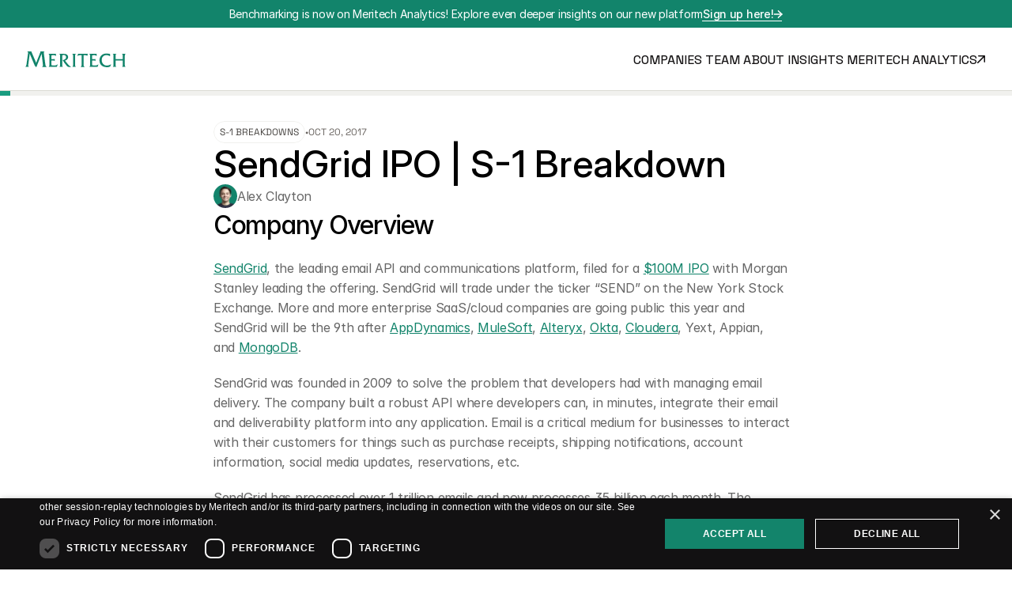

--- FILE ---
content_type: text/html
request_url: https://www.meritechcapital.com/blog/sendgrid-ipo-s-1-breakdown
body_size: 30362
content:
<!doctype html>
<!-- Made in Framer · framer.com ✨ -->
<!-- Published Jan 23, 2026, 7:56 PM UTC -->
<html lang="en-US">
<head>
	<meta charset="utf-8">
	
	
	<script>try{if(localStorage.get("__framer_force_showing_editorbar_since")){const n=document.createElement("link");n.rel = "modulepreload";n.href="https://framer.com/edit/init.mjs";document.head.appendChild(n)}}catch(e){}</script>
	<!-- Start of headStart -->
    
    <!-- End of headStart -->
	<meta name="viewport" content="width=device-width">
	<meta name="generator" content="Framer 4eeba22">
	<title>SendGrid IPO | S-1 Breakdown - Meritech Capital</title>
    <meta name="description" content="We help build market-leading companies in the markets that matter.">
    <meta name="framer-search-index" content="https://framerusercontent.com/sites/4k5h6VWqVAGpmGc6mVkBaS/searchIndex-Hco9g9zoWtkM.json">
    <meta name="framer-search-index-fallback" content="https://framerusercontent.com/sites/4k5h6VWqVAGpmGc6mVkBaS/searchIndex-04wpSbdM76wY.json">
    <link href="https://framerusercontent.com/images/1ac3rUGbjMXB1zgunHrxGOI0GQ.png" rel="icon" media="(prefers-color-scheme: light)">
    <link href="https://framerusercontent.com/images/1ac3rUGbjMXB1zgunHrxGOI0GQ.png" rel="icon" media="(prefers-color-scheme: dark)">
    <link rel="apple-touch-icon" href="https://framerusercontent.com/images/5TZihIZsjcXIglY0Sp2RAcUddk.png">
    <!-- Open Graph / Facebook -->
    <meta property="og:type" content="website">
    <meta property="og:title" content="SendGrid IPO | S-1 Breakdown - Meritech Capital">
    <meta property="og:description" content="We help build market-leading companies in the markets that matter.">
    <meta property="og:image" content="https://framerusercontent.com/images/ov8FaAITqJQNPxNUhhRhFEI6kog.png">
    <!-- Twitter -->
    <meta name="twitter:card" content="summary_large_image">
    <meta name="twitter:title" content="SendGrid IPO | S-1 Breakdown - Meritech Capital">
    <meta name="twitter:description" content="We help build market-leading companies in the markets that matter.">
    <meta name="twitter:image" content="https://framerusercontent.com/images/ov8FaAITqJQNPxNUhhRhFEI6kog.png">
	
	<style data-framer-font-css>/* vietnamese */
@font-face {
  font-family: 'Space Grotesk';
  font-style: normal;
  font-weight: 400;
  font-display: swap;
  src: url(https://fonts.gstatic.com/s/spacegrotesk/v22/V8mDoQDjQSkFtoMM3T6r8E7mPb54C-s0.woff2) format('woff2');
  unicode-range: U+0102-0103, U+0110-0111, U+0128-0129, U+0168-0169, U+01A0-01A1, U+01AF-01B0, U+0300-0301, U+0303-0304, U+0308-0309, U+0323, U+0329, U+1EA0-1EF9, U+20AB;
}
/* latin-ext */
@font-face {
  font-family: 'Space Grotesk';
  font-style: normal;
  font-weight: 400;
  font-display: swap;
  src: url(https://fonts.gstatic.com/s/spacegrotesk/v22/V8mDoQDjQSkFtoMM3T6r8E7mPb94C-s0.woff2) format('woff2');
  unicode-range: U+0100-02BA, U+02BD-02C5, U+02C7-02CC, U+02CE-02D7, U+02DD-02FF, U+0304, U+0308, U+0329, U+1D00-1DBF, U+1E00-1E9F, U+1EF2-1EFF, U+2020, U+20A0-20AB, U+20AD-20C0, U+2113, U+2C60-2C7F, U+A720-A7FF;
}
/* latin */
@font-face {
  font-family: 'Space Grotesk';
  font-style: normal;
  font-weight: 400;
  font-display: swap;
  src: url(https://fonts.gstatic.com/s/spacegrotesk/v22/V8mDoQDjQSkFtoMM3T6r8E7mPbF4Cw.woff2) format('woff2');
  unicode-range: U+0000-00FF, U+0131, U+0152-0153, U+02BB-02BC, U+02C6, U+02DA, U+02DC, U+0304, U+0308, U+0329, U+2000-206F, U+20AC, U+2122, U+2191, U+2193, U+2212, U+2215, U+FEFF, U+FFFD;
}
/* vietnamese */
@font-face {
  font-family: 'Space Grotesk';
  font-style: normal;
  font-weight: 700;
  font-display: swap;
  src: url(https://fonts.gstatic.com/s/spacegrotesk/v22/V8mDoQDjQSkFtoMM3T6r8E7mPb54C-s0.woff2) format('woff2');
  unicode-range: U+0102-0103, U+0110-0111, U+0128-0129, U+0168-0169, U+01A0-01A1, U+01AF-01B0, U+0300-0301, U+0303-0304, U+0308-0309, U+0323, U+0329, U+1EA0-1EF9, U+20AB;
}
/* latin-ext */
@font-face {
  font-family: 'Space Grotesk';
  font-style: normal;
  font-weight: 700;
  font-display: swap;
  src: url(https://fonts.gstatic.com/s/spacegrotesk/v22/V8mDoQDjQSkFtoMM3T6r8E7mPb94C-s0.woff2) format('woff2');
  unicode-range: U+0100-02BA, U+02BD-02C5, U+02C7-02CC, U+02CE-02D7, U+02DD-02FF, U+0304, U+0308, U+0329, U+1D00-1DBF, U+1E00-1E9F, U+1EF2-1EFF, U+2020, U+20A0-20AB, U+20AD-20C0, U+2113, U+2C60-2C7F, U+A720-A7FF;
}
/* latin */
@font-face {
  font-family: 'Space Grotesk';
  font-style: normal;
  font-weight: 700;
  font-display: swap;
  src: url(https://fonts.gstatic.com/s/spacegrotesk/v22/V8mDoQDjQSkFtoMM3T6r8E7mPbF4Cw.woff2) format('woff2');
  unicode-range: U+0000-00FF, U+0131, U+0152-0153, U+02BB-02BC, U+02C6, U+02DA, U+02DC, U+0304, U+0308, U+0329, U+2000-206F, U+20AC, U+2122, U+2191, U+2193, U+2212, U+2215, U+FEFF, U+FFFD;
}
/* cyrillic-ext */
@font-face {
  font-family: 'Fragment Mono';
  font-style: normal;
  font-weight: 400;
  src: url(https://fonts.gstatic.com/s/fragmentmono/v6/4iCr6K5wfMRRjxp0DA6-2CLnB45HhrUI.woff2) format('woff2');
  unicode-range: U+0460-052F, U+1C80-1C8A, U+20B4, U+2DE0-2DFF, U+A640-A69F, U+FE2E-FE2F;
}
/* latin-ext */
@font-face {
  font-family: 'Fragment Mono';
  font-style: normal;
  font-weight: 400;
  src: url(https://fonts.gstatic.com/s/fragmentmono/v6/4iCr6K5wfMRRjxp0DA6-2CLnB41HhrUI.woff2) format('woff2');
  unicode-range: U+0100-02BA, U+02BD-02C5, U+02C7-02CC, U+02CE-02D7, U+02DD-02FF, U+0304, U+0308, U+0329, U+1D00-1DBF, U+1E00-1E9F, U+1EF2-1EFF, U+2020, U+20A0-20AB, U+20AD-20C0, U+2113, U+2C60-2C7F, U+A720-A7FF;
}
/* latin */
@font-face {
  font-family: 'Fragment Mono';
  font-style: normal;
  font-weight: 400;
  src: url(https://fonts.gstatic.com/s/fragmentmono/v6/4iCr6K5wfMRRjxp0DA6-2CLnB4NHhg.woff2) format('woff2');
  unicode-range: U+0000-00FF, U+0131, U+0152-0153, U+02BB-02BC, U+02C6, U+02DA, U+02DC, U+0304, U+0308, U+0329, U+2000-206F, U+20AC, U+2122, U+2191, U+2193, U+2212, U+2215, U+FEFF, U+FFFD;
}

@font-face { font-family: "Inter"; src: url("https://framerusercontent.com/assets/5vvr9Vy74if2I6bQbJvbw7SY1pQ.woff2"); font-display: swap; font-style: normal; font-weight: 400; unicode-range: U+0460-052F, U+1C80-1C88, U+20B4, U+2DE0-2DFF, U+A640-A69F, U+FE2E-FE2F }
@font-face { font-family: "Inter"; src: url("https://framerusercontent.com/assets/EOr0mi4hNtlgWNn9if640EZzXCo.woff2"); font-display: swap; font-style: normal; font-weight: 400; unicode-range: U+0301, U+0400-045F, U+0490-0491, U+04B0-04B1, U+2116 }
@font-face { font-family: "Inter"; src: url("https://framerusercontent.com/assets/Y9k9QrlZAqio88Klkmbd8VoMQc.woff2"); font-display: swap; font-style: normal; font-weight: 400; unicode-range: U+1F00-1FFF }
@font-face { font-family: "Inter"; src: url("https://framerusercontent.com/assets/OYrD2tBIBPvoJXiIHnLoOXnY9M.woff2"); font-display: swap; font-style: normal; font-weight: 400; unicode-range: U+0370-03FF }
@font-face { font-family: "Inter"; src: url("https://framerusercontent.com/assets/JeYwfuaPfZHQhEG8U5gtPDZ7WQ.woff2"); font-display: swap; font-style: normal; font-weight: 400; unicode-range: U+0100-024F, U+0259, U+1E00-1EFF, U+2020, U+20A0-20AB, U+20AD-20CF, U+2113, U+2C60-2C7F, U+A720-A7FF }
@font-face { font-family: "Inter"; src: url("https://framerusercontent.com/assets/GrgcKwrN6d3Uz8EwcLHZxwEfC4.woff2"); font-display: swap; font-style: normal; font-weight: 400; unicode-range: U+0000-00FF, U+0131, U+0152-0153, U+02BB-02BC, U+02C6, U+02DA, U+02DC, U+2000-206F, U+2070, U+2074-207E, U+2080-208E, U+20AC, U+2122, U+2191, U+2193, U+2212, U+2215, U+FEFF, U+FFFD }
@font-face { font-family: "Inter"; src: url("https://framerusercontent.com/assets/b6Y37FthZeALduNqHicBT6FutY.woff2"); font-display: swap; font-style: normal; font-weight: 400; unicode-range: U+0102-0103, U+0110-0111, U+0128-0129, U+0168-0169, U+01A0-01A1, U+01AF-01B0, U+1EA0-1EF9, U+20AB }
@font-face { font-family: "Inter"; src: url("https://framerusercontent.com/assets/5A3Ce6C9YYmCjpQx9M4inSaKU.woff2"); font-display: swap; font-style: normal; font-weight: 500; unicode-range: U+0460-052F, U+1C80-1C88, U+20B4, U+2DE0-2DFF, U+A640-A69F, U+FE2E-FE2F }
@font-face { font-family: "Inter"; src: url("https://framerusercontent.com/assets/Qx95Xyt0Ka3SGhinnbXIGpEIyP4.woff2"); font-display: swap; font-style: normal; font-weight: 500; unicode-range: U+0301, U+0400-045F, U+0490-0491, U+04B0-04B1, U+2116 }
@font-face { font-family: "Inter"; src: url("https://framerusercontent.com/assets/6mJuEAguuIuMog10gGvH5d3cl8.woff2"); font-display: swap; font-style: normal; font-weight: 500; unicode-range: U+1F00-1FFF }
@font-face { font-family: "Inter"; src: url("https://framerusercontent.com/assets/xYYWaj7wCU5zSQH0eXvSaS19wo.woff2"); font-display: swap; font-style: normal; font-weight: 500; unicode-range: U+0370-03FF }
@font-face { font-family: "Inter"; src: url("https://framerusercontent.com/assets/otTaNuNpVK4RbdlT7zDDdKvQBA.woff2"); font-display: swap; font-style: normal; font-weight: 500; unicode-range: U+0100-024F, U+0259, U+1E00-1EFF, U+2020, U+20A0-20AB, U+20AD-20CF, U+2113, U+2C60-2C7F, U+A720-A7FF }
@font-face { font-family: "Inter"; src: url("https://framerusercontent.com/assets/UjlFhCnUjxhNfep4oYBPqnEssyo.woff2"); font-display: swap; font-style: normal; font-weight: 500; unicode-range: U+0000-00FF, U+0131, U+0152-0153, U+02BB-02BC, U+02C6, U+02DA, U+02DC, U+2000-206F, U+2070, U+2074-207E, U+2080-208E, U+20AC, U+2122, U+2191, U+2193, U+2212, U+2215, U+FEFF, U+FFFD }
@font-face { font-family: "Inter"; src: url("https://framerusercontent.com/assets/DolVirEGb34pEXEp8t8FQBSK4.woff2"); font-display: swap; font-style: normal; font-weight: 500; unicode-range: U+0102-0103, U+0110-0111, U+0128-0129, U+0168-0169, U+01A0-01A1, U+01AF-01B0, U+1EA0-1EF9, U+20AB }
@font-face { font-family: "Inter Display"; src: url("https://framerusercontent.com/assets/ePuN3mCjzajIHnyCdvKBFiZkyY0.woff2"); font-display: swap; font-style: normal; font-weight: 500; unicode-range: U+0460-052F, U+1C80-1C88, U+20B4, U+2DE0-2DFF, U+A640-A69F, U+FE2E-FE2F }
@font-face { font-family: "Inter Display"; src: url("https://framerusercontent.com/assets/V3j1L0o5vPFKe26Sw4HcpXCfHo.woff2"); font-display: swap; font-style: normal; font-weight: 500; unicode-range: U+0301, U+0400-045F, U+0490-0491, U+04B0-04B1, U+2116 }
@font-face { font-family: "Inter Display"; src: url("https://framerusercontent.com/assets/F3kdpd2N0cToWV5huaZjjgM.woff2"); font-display: swap; font-style: normal; font-weight: 500; unicode-range: U+1F00-1FFF }
@font-face { font-family: "Inter Display"; src: url("https://framerusercontent.com/assets/0iDmxkizU9goZoclqIqsV5rvETU.woff2"); font-display: swap; font-style: normal; font-weight: 500; unicode-range: U+0370-03FF }
@font-face { font-family: "Inter Display"; src: url("https://framerusercontent.com/assets/r0mv3NegmA0akcQsNFotG32Las.woff2"); font-display: swap; font-style: normal; font-weight: 500; unicode-range: U+0100-024F, U+0259, U+1E00-1EFF, U+2020, U+20A0-20AB, U+20AD-20CF, U+2113, U+2C60-2C7F, U+A720-A7FF }
@font-face { font-family: "Inter Display"; src: url("https://framerusercontent.com/assets/iwWTDc49ENF2tCHbqlNARXw6Ug.woff2"); font-display: swap; font-style: normal; font-weight: 500; unicode-range: U+0000-00FF, U+0131, U+0152-0153, U+02BB-02BC, U+02C6, U+02DA, U+02DC, U+2000-206F, U+2070, U+2074-207E, U+2080-208E, U+20AC, U+2122, U+2191, U+2193, U+2212, U+2215, U+FEFF, U+FFFD }
@font-face { font-family: "Inter Display"; src: url("https://framerusercontent.com/assets/Ii21jnSJkulBKsHHXKlapi7fv9w.woff2"); font-display: swap; font-style: normal; font-weight: 500; unicode-range: U+0102-0103, U+0110-0111, U+0128-0129, U+0168-0169, U+01A0-01A1, U+01AF-01B0, U+1EA0-1EF9, U+20AB }
@font-face { font-family: "Inter Display"; src: url("https://framerusercontent.com/assets/I11LrmuBDQZweplJ62KkVsklU5Y.woff2"); font-display: swap; font-style: normal; font-weight: 700; unicode-range: U+0460-052F, U+1C80-1C88, U+20B4, U+2DE0-2DFF, U+A640-A69F, U+FE2E-FE2F }
@font-face { font-family: "Inter Display"; src: url("https://framerusercontent.com/assets/UjFZPDy3qGuDktQM4q9CxhKfIa8.woff2"); font-display: swap; font-style: normal; font-weight: 700; unicode-range: U+0301, U+0400-045F, U+0490-0491, U+04B0-04B1, U+2116 }
@font-face { font-family: "Inter Display"; src: url("https://framerusercontent.com/assets/8exwVHJy2DhJ4N5prYlVMrEKmQ.woff2"); font-display: swap; font-style: normal; font-weight: 700; unicode-range: U+1F00-1FFF }
@font-face { font-family: "Inter Display"; src: url("https://framerusercontent.com/assets/UTeedEK21hO5jDxEUldzdScUqpg.woff2"); font-display: swap; font-style: normal; font-weight: 700; unicode-range: U+0370-03FF }
@font-face { font-family: "Inter Display"; src: url("https://framerusercontent.com/assets/Ig8B8nzy11hzIWEIYnkg91sofjo.woff2"); font-display: swap; font-style: normal; font-weight: 700; unicode-range: U+0100-024F, U+0259, U+1E00-1EFF, U+2020, U+20A0-20AB, U+20AD-20CF, U+2113, U+2C60-2C7F, U+A720-A7FF }
@font-face { font-family: "Inter Display"; src: url("https://framerusercontent.com/assets/qITWJ2WdG0wrgQPDb8lvnYnTXDg.woff2"); font-display: swap; font-style: normal; font-weight: 700; unicode-range: U+0000-00FF, U+0131, U+0152-0153, U+02BB-02BC, U+02C6, U+02DA, U+02DC, U+2000-206F, U+2070, U+2074-207E, U+2080-208E, U+20AC, U+2122, U+2191, U+2193, U+2212, U+2215, U+FEFF, U+FFFD }
@font-face { font-family: "Inter Display"; src: url("https://framerusercontent.com/assets/qctQFoJqJ9aIbRSIp0AhCQpFxn8.woff2"); font-display: swap; font-style: normal; font-weight: 700; unicode-range: U+0102-0103, U+0110-0111, U+0128-0129, U+0168-0169, U+01A0-01A1, U+01AF-01B0, U+1EA0-1EF9, U+20AB }
@font-face { font-family: "Inter Display"; src: url("https://framerusercontent.com/assets/fXvVh2JeZlehNcEhKHpHH0frSl0.woff2"); font-display: swap; font-style: italic; font-weight: 700; unicode-range: U+0460-052F, U+1C80-1C88, U+20B4, U+2DE0-2DFF, U+A640-A69F, U+FE2E-FE2F }
@font-face { font-family: "Inter Display"; src: url("https://framerusercontent.com/assets/7pScaNeb6M7n2HF2jKemDqzCIr4.woff2"); font-display: swap; font-style: italic; font-weight: 700; unicode-range: U+0301, U+0400-045F, U+0490-0491, U+04B0-04B1, U+2116 }
@font-face { font-family: "Inter Display"; src: url("https://framerusercontent.com/assets/qS4UjQYyATcVV9rODk0Zx9KhkY8.woff2"); font-display: swap; font-style: italic; font-weight: 700; unicode-range: U+1F00-1FFF }
@font-face { font-family: "Inter Display"; src: url("https://framerusercontent.com/assets/VfD2n20yM7v0hrUEBHEyafsmMBY.woff2"); font-display: swap; font-style: italic; font-weight: 700; unicode-range: U+0370-03FF }
@font-face { font-family: "Inter Display"; src: url("https://framerusercontent.com/assets/4oIO9fB59bn3cKFWz7piCj28z9s.woff2"); font-display: swap; font-style: italic; font-weight: 700; unicode-range: U+0100-024F, U+0259, U+1E00-1EFF, U+2020, U+20A0-20AB, U+20AD-20CF, U+2113, U+2C60-2C7F, U+A720-A7FF }
@font-face { font-family: "Inter Display"; src: url("https://framerusercontent.com/assets/MzumQQZJQBC6KM1omtmwOtsogtI.woff2"); font-display: swap; font-style: italic; font-weight: 700; unicode-range: U+0000-00FF, U+0131, U+0152-0153, U+02BB-02BC, U+02C6, U+02DA, U+02DC, U+2000-206F, U+2070, U+2074-207E, U+2080-208E, U+20AC, U+2122, U+2191, U+2193, U+2212, U+2215, U+FEFF, U+FFFD }
@font-face { font-family: "Inter Display"; src: url("https://framerusercontent.com/assets/F5Lmfd3fCAu7TwiYbI4DLWw4ks.woff2"); font-display: swap; font-style: italic; font-weight: 700; unicode-range: U+0102-0103, U+0110-0111, U+0128-0129, U+0168-0169, U+01A0-01A1, U+01AF-01B0, U+1EA0-1EF9, U+20AB }
@font-face { font-family: "Inter Display"; src: url("https://framerusercontent.com/assets/A5P4nkYCJlLQxGxaS1lzG8PNSc.woff2"); font-display: swap; font-style: italic; font-weight: 500; unicode-range: U+0460-052F, U+1C80-1C88, U+20B4, U+2DE0-2DFF, U+A640-A69F, U+FE2E-FE2F }
@font-face { font-family: "Inter Display"; src: url("https://framerusercontent.com/assets/vuPfygr1n1zYxscvWgGI8hRf3LE.woff2"); font-display: swap; font-style: italic; font-weight: 500; unicode-range: U+0301, U+0400-045F, U+0490-0491, U+04B0-04B1, U+2116 }
@font-face { font-family: "Inter Display"; src: url("https://framerusercontent.com/assets/jplzYzqFHXreyADwk9yrkQlWQ.woff2"); font-display: swap; font-style: italic; font-weight: 500; unicode-range: U+1F00-1FFF }
@font-face { font-family: "Inter Display"; src: url("https://framerusercontent.com/assets/sSIKP2TfVPvfK7YVENPE5H87A.woff2"); font-display: swap; font-style: italic; font-weight: 500; unicode-range: U+0370-03FF }
@font-face { font-family: "Inter Display"; src: url("https://framerusercontent.com/assets/gawbeo7iEJSRZ4kcrh6YRrU8o.woff2"); font-display: swap; font-style: italic; font-weight: 500; unicode-range: U+0100-024F, U+0259, U+1E00-1EFF, U+2020, U+20A0-20AB, U+20AD-20CF, U+2113, U+2C60-2C7F, U+A720-A7FF }
@font-face { font-family: "Inter Display"; src: url("https://framerusercontent.com/assets/RkMAGv2iAm3rw7tZzs7FaZf0rM.woff2"); font-display: swap; font-style: italic; font-weight: 500; unicode-range: U+0000-00FF, U+0131, U+0152-0153, U+02BB-02BC, U+02C6, U+02DA, U+02DC, U+2000-206F, U+2070, U+2074-207E, U+2080-208E, U+20AC, U+2122, U+2191, U+2193, U+2212, U+2215, U+FEFF, U+FFFD }
@font-face { font-family: "Inter Display"; src: url("https://framerusercontent.com/assets/8E92vrr3j1gDqzepmeSbD2u0JxA.woff2"); font-display: swap; font-style: italic; font-weight: 500; unicode-range: U+0102-0103, U+0110-0111, U+0128-0129, U+0168-0169, U+01A0-01A1, U+01AF-01B0, U+1EA0-1EF9, U+20AB }
@font-face { font-family: "Inter"; src: url("https://framerusercontent.com/assets/vQyevYAyHtARFwPqUzQGpnDs.woff2"); font-display: swap; font-style: normal; font-weight: 400; unicode-range: U+0000-00FF, U+0131, U+0152-0153, U+02BB-02BC, U+02C6, U+02DA, U+02DC, U+2000-206F, U+2074, U+20AC, U+2122, U+2191, U+2193, U+2212, U+2215, U+FEFF, U+FFFD }
@font-face { font-family: "Inter"; src: url("https://framerusercontent.com/assets/DpPBYI0sL4fYLgAkX8KXOPVt7c.woff2"); font-display: swap; font-style: normal; font-weight: 700; unicode-range: U+0460-052F, U+1C80-1C88, U+20B4, U+2DE0-2DFF, U+A640-A69F, U+FE2E-FE2F }
@font-face { font-family: "Inter"; src: url("https://framerusercontent.com/assets/4RAEQdEOrcnDkhHiiCbJOw92Lk.woff2"); font-display: swap; font-style: normal; font-weight: 700; unicode-range: U+0301, U+0400-045F, U+0490-0491, U+04B0-04B1, U+2116 }
@font-face { font-family: "Inter"; src: url("https://framerusercontent.com/assets/1K3W8DizY3v4emK8Mb08YHxTbs.woff2"); font-display: swap; font-style: normal; font-weight: 700; unicode-range: U+1F00-1FFF }
@font-face { font-family: "Inter"; src: url("https://framerusercontent.com/assets/tUSCtfYVM1I1IchuyCwz9gDdQ.woff2"); font-display: swap; font-style: normal; font-weight: 700; unicode-range: U+0370-03FF }
@font-face { font-family: "Inter"; src: url("https://framerusercontent.com/assets/VgYFWiwsAC5OYxAycRXXvhze58.woff2"); font-display: swap; font-style: normal; font-weight: 700; unicode-range: U+0100-024F, U+0259, U+1E00-1EFF, U+2020, U+20A0-20AB, U+20AD-20CF, U+2113, U+2C60-2C7F, U+A720-A7FF }
@font-face { font-family: "Inter"; src: url("https://framerusercontent.com/assets/VgYFWiwsAC5OYxAycRXXvhze58.woff2"); font-display: swap; font-style: normal; font-weight: 700; unicode-range: U+0000-00FF, U+0131, U+0152-0153, U+02BB-02BC, U+02C6, U+02DA, U+02DC, U+2000-206F, U+2070, U+2074-207E, U+2080-208E, U+20AC, U+2122, U+2191, U+2193, U+2212, U+2215, U+FEFF, U+FFFD }
@font-face { font-family: "Inter"; src: url("https://framerusercontent.com/assets/GIryZETIX4IFypco5pYZONKhJIo.woff2"); font-display: swap; font-style: normal; font-weight: 700; unicode-range: U+0102-0103, U+0110-0111, U+0128-0129, U+0168-0169, U+01A0-01A1, U+01AF-01B0, U+1EA0-1EF9, U+20AB }
@font-face { font-family: "Inter"; src: url("https://framerusercontent.com/assets/H89BbHkbHDzlxZzxi8uPzTsp90.woff2"); font-display: swap; font-style: italic; font-weight: 700; unicode-range: U+0460-052F, U+1C80-1C88, U+20B4, U+2DE0-2DFF, U+A640-A69F, U+FE2E-FE2F }
@font-face { font-family: "Inter"; src: url("https://framerusercontent.com/assets/u6gJwDuwB143kpNK1T1MDKDWkMc.woff2"); font-display: swap; font-style: italic; font-weight: 700; unicode-range: U+0301, U+0400-045F, U+0490-0491, U+04B0-04B1, U+2116 }
@font-face { font-family: "Inter"; src: url("https://framerusercontent.com/assets/43sJ6MfOPh1LCJt46OvyDuSbA6o.woff2"); font-display: swap; font-style: italic; font-weight: 700; unicode-range: U+1F00-1FFF }
@font-face { font-family: "Inter"; src: url("https://framerusercontent.com/assets/wccHG0r4gBDAIRhfHiOlq6oEkqw.woff2"); font-display: swap; font-style: italic; font-weight: 700; unicode-range: U+0370-03FF }
@font-face { font-family: "Inter"; src: url("https://framerusercontent.com/assets/WZ367JPwf9bRW6LdTHN8rXgSjw.woff2"); font-display: swap; font-style: italic; font-weight: 700; unicode-range: U+0100-024F, U+0259, U+1E00-1EFF, U+2020, U+20A0-20AB, U+20AD-20CF, U+2113, U+2C60-2C7F, U+A720-A7FF }
@font-face { font-family: "Inter"; src: url("https://framerusercontent.com/assets/ia3uin3hQWqDrVloC1zEtYHWw.woff2"); font-display: swap; font-style: italic; font-weight: 700; unicode-range: U+0000-00FF, U+0131, U+0152-0153, U+02BB-02BC, U+02C6, U+02DA, U+02DC, U+2000-206F, U+2070, U+2074-207E, U+2080-208E, U+20AC, U+2122, U+2191, U+2193, U+2212, U+2215, U+FEFF, U+FFFD }
@font-face { font-family: "Inter"; src: url("https://framerusercontent.com/assets/2A4Xx7CngadFGlVV4xrO06OBHY.woff2"); font-display: swap; font-style: italic; font-weight: 700; unicode-range: U+0102-0103, U+0110-0111, U+0128-0129, U+0168-0169, U+01A0-01A1, U+01AF-01B0, U+1EA0-1EF9, U+20AB }
@font-face { font-family: "Inter"; src: url("https://framerusercontent.com/assets/khkJkwSL66WFg8SX6Wa726c.woff2"); font-display: swap; font-style: italic; font-weight: 500; unicode-range: U+0460-052F, U+1C80-1C88, U+20B4, U+2DE0-2DFF, U+A640-A69F, U+FE2E-FE2F }
@font-face { font-family: "Inter"; src: url("https://framerusercontent.com/assets/0E7IMbDzcGABpBwwqNEt60wU0w.woff2"); font-display: swap; font-style: italic; font-weight: 500; unicode-range: U+0301, U+0400-045F, U+0490-0491, U+04B0-04B1, U+2116 }
@font-face { font-family: "Inter"; src: url("https://framerusercontent.com/assets/NTJ0nQgIF0gcDelS14zQ9NR9Q.woff2"); font-display: swap; font-style: italic; font-weight: 500; unicode-range: U+1F00-1FFF }
@font-face { font-family: "Inter"; src: url("https://framerusercontent.com/assets/QrcNhgEPfRl0LS8qz5Ln8olanl8.woff2"); font-display: swap; font-style: italic; font-weight: 500; unicode-range: U+0370-03FF }
@font-face { font-family: "Inter"; src: url("https://framerusercontent.com/assets/JEXmejW8mXOYMtt0hyRg811kHac.woff2"); font-display: swap; font-style: italic; font-weight: 500; unicode-range: U+0100-024F, U+0259, U+1E00-1EFF, U+2020, U+20A0-20AB, U+20AD-20CF, U+2113, U+2C60-2C7F, U+A720-A7FF }
@font-face { font-family: "Inter"; src: url("https://framerusercontent.com/assets/Bo5CNzBv77CafbxOtKIkpw9egw.woff2"); font-display: swap; font-style: italic; font-weight: 500; unicode-range: U+0000-00FF, U+0131, U+0152-0153, U+02BB-02BC, U+02C6, U+02DA, U+02DC, U+2000-206F, U+2070, U+2074-207E, U+2080-208E, U+20AC, U+2122, U+2191, U+2193, U+2212, U+2215, U+FEFF, U+FFFD }
@font-face { font-family: "Inter"; src: url("https://framerusercontent.com/assets/uy9s0iWuxiNnVt8EpTI3gzohpwo.woff2"); font-display: swap; font-style: italic; font-weight: 500; unicode-range: U+0102-0103, U+0110-0111, U+0128-0129, U+0168-0169, U+01A0-01A1, U+01AF-01B0, U+1EA0-1EF9, U+20AB }
@font-face { font-family: "Inter"; src: url("https://framerusercontent.com/assets/CfMzU8w2e7tHgF4T4rATMPuWosA.woff2"); font-display: swap; font-style: italic; font-weight: 400; unicode-range: U+0460-052F, U+1C80-1C88, U+20B4, U+2DE0-2DFF, U+A640-A69F, U+FE2E-FE2F }
@font-face { font-family: "Inter"; src: url("https://framerusercontent.com/assets/867QObYax8ANsfX4TGEVU9YiCM.woff2"); font-display: swap; font-style: italic; font-weight: 400; unicode-range: U+0301, U+0400-045F, U+0490-0491, U+04B0-04B1, U+2116 }
@font-face { font-family: "Inter"; src: url("https://framerusercontent.com/assets/Oyn2ZbENFdnW7mt2Lzjk1h9Zb9k.woff2"); font-display: swap; font-style: italic; font-weight: 400; unicode-range: U+1F00-1FFF }
@font-face { font-family: "Inter"; src: url("https://framerusercontent.com/assets/cdAe8hgZ1cMyLu9g005pAW3xMo.woff2"); font-display: swap; font-style: italic; font-weight: 400; unicode-range: U+0370-03FF }
@font-face { font-family: "Inter"; src: url("https://framerusercontent.com/assets/DOfvtmE1UplCq161m6Hj8CSQYg.woff2"); font-display: swap; font-style: italic; font-weight: 400; unicode-range: U+0100-024F, U+0259, U+1E00-1EFF, U+2020, U+20A0-20AB, U+20AD-20CF, U+2113, U+2C60-2C7F, U+A720-A7FF }
@font-face { font-family: "Inter"; src: url("https://framerusercontent.com/assets/pKRFNWFoZl77qYCAIp84lN1h944.woff2"); font-display: swap; font-style: italic; font-weight: 400; unicode-range: U+0000-00FF, U+0131, U+0152-0153, U+02BB-02BC, U+02C6, U+02DA, U+02DC, U+2000-206F, U+2070, U+2074-207E, U+2080-208E, U+20AC, U+2122, U+2191, U+2193, U+2212, U+2215, U+FEFF, U+FFFD }
@font-face { font-family: "Inter"; src: url("https://framerusercontent.com/assets/tKtBcDnBMevsEEJKdNGhhkLzYo.woff2"); font-display: swap; font-style: italic; font-weight: 400; unicode-range: U+0102-0103, U+0110-0111, U+0128-0129, U+0168-0169, U+01A0-01A1, U+01AF-01B0, U+1EA0-1EF9, U+20AB }
@font-face { font-family: "Inter Variable"; src: url("https://framerusercontent.com/assets/mYcqTSergLb16PdbJJQMl9ebYm4.woff2"); font-display: swap; font-style: normal; font-weight: 400; unicode-range: U+0460-052F, U+1C80-1C88, U+20B4, U+2DE0-2DFF, U+A640-A69F, U+FE2E-FE2F }
@font-face { font-family: "Inter Variable"; src: url("https://framerusercontent.com/assets/ZRl8AlxwsX1m7xS1eJCiSPbztg.woff2"); font-display: swap; font-style: normal; font-weight: 400; unicode-range: U+0301, U+0400-045F, U+0490-0491, U+04B0-04B1, U+2116 }
@font-face { font-family: "Inter Variable"; src: url("https://framerusercontent.com/assets/nhSQpBRqFmXNUBY2p5SENQ8NplQ.woff2"); font-display: swap; font-style: normal; font-weight: 400; unicode-range: U+1F00-1FFF }
@font-face { font-family: "Inter Variable"; src: url("https://framerusercontent.com/assets/DYHjxG0qXjopUuruoacfl5SA.woff2"); font-display: swap; font-style: normal; font-weight: 400; unicode-range: U+0370-03FF }
@font-face { font-family: "Inter Variable"; src: url("https://framerusercontent.com/assets/s7NH6sl7w4NU984r5hcmo1tPSYo.woff2"); font-display: swap; font-style: normal; font-weight: 400; unicode-range: U+0100-024F, U+0259, U+1E00-1EFF, U+2020, U+20A0-20AB, U+20AD-20CF, U+2113, U+2C60-2C7F, U+A720-A7FF }
@font-face { font-family: "Inter Variable"; src: url("https://framerusercontent.com/assets/7lw0VWkeXrGYJT05oB3DsFy8BaY.woff2"); font-display: swap; font-style: normal; font-weight: 400; unicode-range: U+0000-00FF, U+0131, U+0152-0153, U+02BB-02BC, U+02C6, U+02DA, U+02DC, U+2000-206F, U+2074, U+20AC, U+2122, U+2191, U+2193, U+2212, U+2215, U+FEFF, U+FFFD }
@font-face { font-family: "Inter Variable"; src: url("https://framerusercontent.com/assets/wx5nfqEgOXnxuFaxB0Mn9OhmcZA.woff2"); font-display: swap; font-style: normal; font-weight: 400; unicode-range: U+0102-0103, U+0110-0111, U+0128-0129, U+0168-0169, U+01A0-01A1, U+01AF-01B0, U+1EA0-1EF9, U+20AB }
@font-face { font-family: "Inter"; src: url("https://framerusercontent.com/assets/DXD0Q7LSl7HEvDzucnyLnGBHM.woff2"); font-display: swap; font-style: normal; font-weight: 700; unicode-range: U+0000-00FF, U+0131, U+0152-0153, U+02BB-02BC, U+02C6, U+02DA, U+02DC, U+2000-206F, U+2074, U+20AC, U+2122, U+2191, U+2193, U+2212, U+2215, U+FEFF, U+FFFD }
@font-face { font-family: "Inter"; src: url("https://framerusercontent.com/assets/QxmhnWTzLtyjIiZcfaLIJ8EFBXU.woff2"); font-display: swap; font-style: italic; font-weight: 700; unicode-range: U+0000-00FF, U+0131, U+0152-0153, U+02BB-02BC, U+02C6, U+02DA, U+02DC, U+2000-206F, U+2074, U+20AC, U+2122, U+2191, U+2193, U+2212, U+2215, U+FEFF, U+FFFD }
@font-face { font-family: "Inter"; src: url("https://framerusercontent.com/assets/vFzuJY0c65av44uhEKB6vyjFMg.woff2"); font-display: swap; font-style: italic; font-weight: 400; unicode-range: U+0000-00FF, U+0131, U+0152-0153, U+02BB-02BC, U+02C6, U+02DA, U+02DC, U+2000-206F, U+2074, U+20AC, U+2122, U+2191, U+2193, U+2212, U+2215, U+FEFF, U+FFFD }
@font-face { font-family: "Inter Variable"; src: url("https://framerusercontent.com/assets/7lw0VWkeXrGYJT05oB3DsFy8BaY.woff2"); font-display: swap; font-style: normal; font-weight: 400; unicode-range: U+0000-00FF, U+0131, U+0152-0153, U+02BB-02BC, U+02C6, U+02DA, U+02DC, U+2000-206F, U+2070, U+2074-207E, U+2080-208E, U+20AC, U+2122, U+2191, U+2193, U+2212, U+2215, U+FEFF, U+FFFD }
@font-face { font-family: "Space Grotesk Variable"; src: url("https://framerusercontent.com/third-party-assets/fontshare/wf/LLDTU5IBGILM4TSXOAMDTWNJV35KBJWC/LYWYE3G3V5JOPYD3OWV4MDZKNYGJZ4DA/XJLULP2KEJI5ZCOQKN5ZUVKPBUCWRA4C.woff2"); font-display: swap; font-style: normal; font-weight: 400 }
@font-face { font-family: "Space Grotesk"; src: url("https://framerusercontent.com/third-party-assets/fontshare/wf/FOIKAJFLDFRPJ452NHBMMHCNDL4FUUBB/5AC3Y6FTG5H7IECKNZVIR7XI64O5YW5S/OB3CIWMGQGGYEGXRXPOVBXWAH4INE6T4.woff2"); font-display: swap; font-style: normal; font-weight: 600 }
@font-face { font-family: "Space Grotesk Placeholder"; src: local("Arial"); ascent-override: 88.75%; descent-override: 26.34%; line-gap-override: 0.00%; size-adjust: 110.87% }
@font-face { font-family: "Inter Placeholder"; src: local("Arial"); ascent-override: 89.79%; descent-override: 22.36%; line-gap-override: 0.00%; size-adjust: 107.89% }
@font-face { font-family: "Inter Display Placeholder"; src: local("Arial"); ascent-override: 98.56%; descent-override: 24.54%; line-gap-override: 0.00%; size-adjust: 98.29% }
@font-face { font-family: "Inter Variable Placeholder"; src: local("Arial"); ascent-override: 89.79%; descent-override: 22.36%; line-gap-override: 0.00%; size-adjust: 107.89% }
@font-face { font-family: "Space Grotesk Variable Placeholder"; src: local("Arial"); ascent-override: 88.74%; descent-override: 26.33%; line-gap-override: 0.00%; size-adjust: 110.88% }
@font-face { font-family: "Space Grotesk Placeholder"; src: local("Arial"); ascent-override: 88.74%; descent-override: 26.33%; line-gap-override: 0.00%; size-adjust: 110.88% }</style>
	<link href="https://fonts.gstatic.com" rel="preconnect" crossorigin>
	<meta name="robots" content="max-image-preview:large"><link rel="canonical" href="https://www.meritechcapital.com/blog/sendgrid-ipo-s-1-breakdown"><meta property="og:url" content="https://www.meritechcapital.com/blog/sendgrid-ipo-s-1-breakdown"><style data-framer-breakpoint-css>@media(min-width: 1200px){.hidden-vr76a{display:none!important}}@media(min-width: 810px) and (max-width: 1199.98px){.hidden-15sd6vb{display:none!important}}@media(max-width: 809.98px){.hidden-1o2mg8l{display:none!important}}@media(min-width: 1200px){.hidden-t82mm3{display:none!important}}@media(min-width: 810px) and (max-width: 1199.98px){.hidden-14h3re3{display:none!important}}@media(max-width: 809.98px){.hidden-112mdy1{display:none!important}}</style><style data-framer-css-ssr-minified data-framer-components="framer-lib-cursors-host framer-io4wH PropertyOverrides framer-BFdo4 framer-lib-combinedCSSRules framer-rT46m framer-wbcVn framer-oPnqT framer-WQA8V framer-5mRc9 framer-1gbkU framer-H5rbH framer-o9YRa framer-dMaQo framer-cJyw1">html,body,#main{box-sizing:border-box;margin:0;padding:0}:root{-webkit-font-smoothing:antialiased;-moz-osx-font-smoothing:grayscale}*{box-sizing:border-box;-webkit-font-smoothing:inherit}h1,h2,h3,h4,h5,h6,p,figure{margin:0}body,input,textarea,select,button{font-family:sans-serif;font-size:12px}body{--token-6ffc4da2-9057-4e8d-a240-56c2e40cf070:#12846b;--token-ecf81a95-7722-406c-99b8-10f77734befe:#fff;--token-038df5ad-a254-426e-a937-39713052e73f:#000;--token-a107890d-c15d-4181-8cc6-d97b1e056383:#494643;--token-28d514ce-b19e-4f5d-9d1a-5afd157389fd:#6a6561;--token-d48b867f-4816-427a-b326-42c297048cb0:#dadad9;--token-836d3149-8b92-4c2f-8821-1232ce3e57bc:#f1f1ee;--token-8da9c7a3-0a89-4cad-bcec-0e9285d4dd5b:#199c7f;--framer-will-change-override:none}@supports (background:-webkit-named-image(i)) and (not (grid-template-rows:subgrid)){body{--framer-will-change-override:transform}}@supports (background:-webkit-named-image(i)) and (not (position-area:top right)){body{--framer-will-change-filter-override:filter}}[data-framer-component-type=Text] div div span,[data-framer-component-type=Text] a div span,[data-framer-component-type=Text] span span span,[data-framer-component-type=Text] p span span,[data-framer-component-type=Text] h1 span span,[data-framer-component-type=Text] h2 span span,[data-framer-component-type=Text] h3 span span,[data-framer-component-type=Text] h4 span span,[data-framer-component-type=Text] h5 span span,[data-framer-component-type=Text] h6 span span,[data-framer-component-type=Text] a{font-family:var(--font-family);font-style:var(--font-style);font-weight:min(calc(var(--framer-font-weight-increase,0) + var(--font-weight,400)),900);color:var(--text-color);letter-spacing:var(--letter-spacing);font-size:var(--font-size);text-transform:var(--text-transform);--text-decoration:var(--framer-text-decoration-style,solid)var(--framer-text-decoration,none)var(--framer-text-decoration-color,currentcolor)var(--framer-text-decoration-thickness,auto);--text-decoration-skip-ink:var(--framer-text-decoration-skip-ink);--text-underline-offset:var(--framer-text-decoration-offset);line-height:var(--line-height);--font-family:var(--framer-font-family);--font-style:var(--framer-font-style);--font-weight:var(--framer-font-weight);--text-color:var(--framer-text-color);--letter-spacing:var(--framer-letter-spacing);--font-size:var(--framer-font-size);--text-transform:var(--framer-text-transform);--line-height:var(--framer-line-height)}@supports not (color:color(display-p3 1 1 1)){p.framer-text,div.framer-text,h1.framer-text,h2.framer-text,h3.framer-text,h4.framer-text,h5.framer-text,h6.framer-text,li.framer-text,ol.framer-text,ul.framer-text,span.framer-text:not([data-text-fill]){color:var(--framer-blockquote-text-color-rgb,var(--framer-blockquote-text-color,var(--framer-text-color-rgb,var(--framer-text-color,#000))));-webkit-text-stroke-color:var(--framer-text-stroke-color-rgb,var(--framer-text-stroke-color,initial))}mark.framer-text{background-color:var(--framer-blockquote-text-background-color-rgb,var(--framer-blockquote-text-background-color,var(--framer-text-background-color-rgb,var(--framer-text-background-color,initial))))}}@supports not (color:color(display-p3 1 1 1)){code.framer-text,code.framer-text span.framer-text:not([data-text-fill]){color:var(--framer-blockquote-text-color-rgb,var(--framer-blockquote-text-color,var(--framer-code-text-color-rgb,var(--framer-code-text-color,var(--framer-text-color-rgb,var(--framer-text-color,#000))))))}}@supports not (color:color(display-p3 1 1 1)){a.framer-text,span.framer-text[data-nested-link]{color:var(--framer-blockquote-text-color-rgb,var(--framer-blockquote-text-color,var(--framer-link-text-color-rgb,var(--framer-link-text-color,var(--framer-text-color-rgb,var(--framer-text-color,#000))))));background-color:var(--framer-link-text-background-color-rgb,var(--framer-link-text-background-color,initial));-webkit-text-decoration-color:var(--framer-link-text-decoration-color-rgb,var(--framer-link-text-decoration-color,var(--framer-text-decoration-color-rgb,var(--framer-text-decoration-color,currentcolor))));text-decoration-color:var(--framer-link-text-decoration-color-rgb,var(--framer-link-text-decoration-color,var(--framer-text-decoration-color-rgb,var(--framer-text-decoration-color,currentcolor))))}}@supports not (color:color(display-p3 1 1 1)){code.framer-text a.framer-text,code.framer-text a.framer-text span.framer-text:not([data-text-fill]),code.framer-text span.framer-text[data-nested-link],code.framer-text span.framer-text[data-nested-link] span.framer-text:not([data-text-fill]){color:var(--framer-blockquote-text-color-rgb,var(--framer-blockquote-text-color,var(--framer-link-text-color-rgb,var(--framer-link-text-color,var(--framer-code-text-color-rgb,var(--framer-code-text-color,var(--framer-text-color-rgb,var(--framer-text-color,#000))))))))}}@supports not (color:color(display-p3 1 1 1)){a.framer-text:hover,span.framer-text[data-nested-link]:hover{color:var(--framer-link-hover-text-color-rgb,var(--framer-link-hover-text-color,var(--framer-blockquote-text-color-rgb,var(--framer-blockquote-text-color,var(--framer-link-text-color-rgb,var(--framer-link-text-color,var(--framer-text-color-rgb,var(--framer-text-color,#000))))))));background-color:var(--framer-link-hover-text-background-color-rgb,var(--framer-link-hover-text-background-color,var(--framer-link-text-background-color-rgb,var(--framer-link-text-background-color,var(--framer-text-background-color-rgb,var(--framer-text-background-color,initial))))));-webkit-text-decoration-color:var(--framer-link-hover-text-decoration-color-rgb,var(--framer-link-hover-text-decoration-color,var(--framer-link-text-decoration-color-rgb,var(--framer-link-text-decoration-color,var(--framer-text-decoration-color-rgb,var(--framer-text-decoration-color,currentcolor))))));text-decoration-color:var(--framer-link-hover-text-decoration-color-rgb,var(--framer-link-hover-text-decoration-color,var(--framer-link-text-decoration-color-rgb,var(--framer-link-text-decoration-color,var(--framer-text-decoration-color-rgb,var(--framer-text-decoration-color,currentcolor))))))}}@supports not (color:color(display-p3 1 1 1)){code.framer-text a.framer-text:hover,code.framer-text span.framer-text[data-nested-link]:hover{color:var(--framer-link-hover-text-color-rgb,var(--framer-link-hover-text-color,var(--framer-blockquote-text-color-rgb,var(--framer-blockquote-text-color,var(--framer-link-text-color-rgb,var(--framer-link-text-color,var(--framer-code-text-color-rgb,var(--framer-code-text-color,var(--framer-text-color-rgb,var(--framer-text-color,#000))))))))))}}@supports not (color:color(display-p3 1 1 1)){a.framer-text[data-framer-page-link-current],span.framer-text[data-framer-page-link-current]{color:var(--framer-link-current-text-color-rgb,var(--framer-link-current-text-color,var(--framer-link-text-color-rgb,var(--framer-link-text-color,var(--framer-text-color-rgb,var(--framer-text-color,#000))))));background-color:var(--framer-link-current-text-background-color-rgb,var(--framer-link-current-text-background-color,var(--framer-link-text-background-color-rgb,var(--framer-link-text-background-color,var(--framer-text-background-color-rgb,var(--framer-text-background-color,initial))))));-webkit-text-decoration-color:var(--framer-link-current-text-decoration-color-rgb,var(--framer-link-current-text-decoration-color,var(--framer-link-text-decoration-color-rgb,var(--framer-link-text-decoration-color,var(--framer-text-decoration-color-rgb,var(--framer-text-decoration-color,currentcolor))))));text-decoration-color:var(--framer-link-current-text-decoration-color-rgb,var(--framer-link-current-text-decoration-color,var(--framer-link-text-decoration-color-rgb,var(--framer-link-text-decoration-color,var(--framer-text-decoration-color-rgb,var(--framer-text-decoration-color,currentcolor))))))}}@supports not (color:color(display-p3 1 1 1)){code.framer-text a.framer-text[data-framer-page-link-current],code.framer-text a.framer-text[data-framer-page-link-current] span.framer-text:not([data-text-fill]),code.framer-text span.framer-text[data-framer-page-link-current],code.framer-text span.framer-text[data-framer-page-link-current] span.framer-text:not([data-text-fill]){color:var(--framer-link-current-text-color-rgb,var(--framer-link-current-text-color,var(--framer-link-text-color-rgb,var(--framer-link-text-color,var(--framer-code-text-color-rgb,var(--framer-code-text-color,var(--framer-text-color-rgb,var(--framer-text-color,#000))))))));background-color:var(--framer-link-current-text-background-color-rgb,var(--framer-link-current-text-background-color,var(--framer-link-text-background-color-rgb,var(--framer-link-text-background-color,var(--framer-text-background-color-rgb,var(--framer-text-background-color,initial))))))}}@supports not (color:color(display-p3 1 1 1)){a.framer-text[data-framer-page-link-current]:hover,span.framer-text[data-framer-page-link-current]:hover{color:var(--framer-link-hover-text-color-rgb,var(--framer-link-hover-text-color,var(--framer-link-current-text-color-rgb,var(--framer-link-current-text-color,var(--framer-link-text-color-rgb,var(--framer-link-text-color,var(--framer-code-text-color-rgb,var(--framer-code-text-color,var(--framer-text-color-rgb,var(--framer-text-color,#000))))))))));background-color:var(--framer-link-hover-text-background-color-rgb,var(--framer-link-hover-text-background-color,var(--framer-link-current-text-background-color-rgb,var(--framer-link-current-text-background-color,var(--framer-link-text-background-color-rgb,var(--framer-link-text-background-color,initial))))));-webkit-text-decoration-color:var(--framer-link-hover-text-decoration-color-rgb,var(--framer-link-hover-text-decoration-color,var(--framer-link-current-text-decoration-color-rgb,var(--framer-link-current-text-decoration-color,var(--framer-link-text-decoration-color-rgb,var(--framer-link-text-decoration-color,var(--framer-text-decoration-color-rgb,var(--framer-text-decoration-color,currentcolor))))))));text-decoration-color:var(--framer-link-hover-text-decoration-color-rgb,var(--framer-link-hover-text-decoration-color,var(--framer-link-current-text-decoration-color-rgb,var(--framer-link-current-text-decoration-color,var(--framer-link-text-decoration-color-rgb,var(--framer-link-text-decoration-color,var(--framer-text-decoration-color-rgb,var(--framer-text-decoration-color,currentcolor))))))))}}@supports not (color:color(display-p3 1 1 1)){code.framer-text a.framer-text[data-framer-page-link-current]:hover,code.framer-text a.framer-text[data-framer-page-link-current]:hover span.framer-text:not([data-text-fill]),code.framer-text span.framer-text[data-framer-page-link-current]:hover,code.framer-text span.framer-text[data-framer-page-link-current]:hover span.framer-text:not([data-text-fill]){color:var(--framer-link-hover-text-color-rgb,var(--framer-link-hover-text-color,var(--framer-link-current-text-color-rgb,var(--framer-link-current-text-color,var(--framer-link-text-color-rgb,var(--framer-link-text-color,var(--framer-code-text-color-rgb,var(--framer-code-text-color,var(--framer-text-color-rgb,var(--framer-text-color,#000))))))))));background-color:var(--framer-link-hover-text-background-color-rgb,var(--framer-link-hover-text-background-color,var(--framer-link-current-text-background-color-rgb,var(--framer-link-current-text-background-color,var(--framer-link-text-background-color-rgb,var(--framer-link-text-background-color,initial))))))}}@supports not (aspect-ratio:1){.framer-text-module:not([data-width=fit])[style*=aspect-ratio]{position:relative}.framer-text-module:not([data-width=fit])[style*=aspect-ratio]:before{content:"";padding-bottom:calc(100%/calc(var(--aspect-ratio)));display:block}.framer-text-module[data-width=fill]>:first-child,.framer-text-module:not([data-width=fit])[style*=aspect-ratio]>:first-child{height:100%;position:absolute;top:0;left:0}}@supports not (overflow:clip){:root{--overflow-clip-fallback:hidden}}@supports (background:-webkit-named-image(i)) and (not (contain-intrinsic-size:inherit)){div.framer-text,p.framer-text,h1.framer-text,h2.framer-text,h3.framer-text,h4.framer-text,h5.framer-text,h6.framer-text,ol.framer-text,ul.framer-text,li.framer-text,blockquote.framer-text,.framer-text.framer-image{display:var(--text-truncation-display-inline-for-safari-16,revert)}div.framer-text:after,p.framer-text:after,h1.framer-text:after,h2.framer-text:after,h3.framer-text:after,h4.framer-text:after,h5.framer-text:after,h6.framer-text:after,ol.framer-text:after,ul.framer-text:after,li.framer-text:after,blockquote.framer-text:after,.framer-text.framer-image:after{content:var(--text-truncation-line-break-for-safari-16);white-space:pre}.framer-text.framer-text-module,.framer-text.framer-table-wrapper{display:var(--text-truncation-display-none-for-safari-16,revert)}p.framer-text[data-text-fill]{display:var(--text-truncation-display-inline-for-safari-16,inline-block)}}@supports (corner-shape:superellipse(2)){:root{--one-if-corner-shape-supported:1}}.framer-cursor-none,.framer-cursor-none *{cursor:none!important}.framer-pointer-events-none,.framer-pointer-events-none *{pointer-events:none!important}@supports (aspect-ratio:1){body{--framer-aspect-ratio-supported:auto}}.framer-io4wH.framer-1b6gym,.framer-io4wH .framer-1b6gym{display:block}.framer-io4wH.framer-t82mm3{background-color:#fff;flex-flow:column;place-content:center flex-start;align-items:center;gap:0;width:100%;height:min-content;padding:0;display:flex;position:relative;overflow:visible}.framer-io4wH .framer-bnhjmm-container{z-index:3;flex:none;order:-1000;width:100%;height:auto;position:relative}.framer-io4wH .framer-1a6121x-container{z-index:2;flex:none;order:-999;width:100%;height:auto;position:sticky;top:0}.framer-io4wH .framer-1nwma9s-container{z-index:1;flex:none;order:-998;width:100%;height:6px;position:sticky;top:80px}.framer-io4wH .framer-c4qa1h{background:0 0;flex-grow:1;width:0;height:0;margin:0;position:relative}.framer-io4wH .framer-7d8ihw-container{flex:none;order:1004;width:100%;height:auto;position:relative}[data-layout-template=true]>#overlay{margin-bottom:0}@media (min-width:810px) and (max-width:1199px){.framer-io4wH .framer-1nwma9s-container{height:4px;top:60px}}@media (max-width:809px){.framer-io4wH .framer-1nwma9s-container{height:4px;top:60px}}.ssr-variant{display:contents}@supports (aspect-ratio:1){body{--framer-aspect-ratio-supported:auto}}.framer-BFdo4.framer-jq8mog,.framer-BFdo4 .framer-jq8mog{display:block}.framer-BFdo4.framer-6u59gi{flex-flow:row;place-content:center;align-items:center;gap:10px;width:1200px;height:min-content;padding:8px 0;display:flex;position:relative;overflow:visible}.framer-BFdo4 .framer-1ikrxij{white-space:pre;flex:none;width:auto;height:auto;position:relative}.framer-BFdo4 .framer-1x288x6-container{flex:none;width:auto;height:auto;position:relative}.framer-BFdo4.framer-v-13uda57.framer-6u59gi{gap:4px;width:390px;padding:8px}.framer-BFdo4.framer-v-13uda57 .framer-1ikrxij{white-space:pre-wrap;word-break:break-word;word-wrap:break-word;flex:1 0 0;width:1px}body{--framer-will-change-override:none}@supports (background:-webkit-named-image(i)) and (not (grid-template-rows:subgrid)){body{--framer-will-change-override:transform}}body{--framer-will-change-filter-override:none}@supports (background:-webkit-named-image(i)) and (not (position-area:top right)){body{--framer-will-change-filter-override:filter}}[data-framer-component-type]{position:absolute}[data-framer-component-type=Text]{cursor:inherit}[data-framer-component-text-autosized] *{white-space:pre}[data-framer-component-type=Text]>*{text-align:var(--framer-text-alignment,start)}[data-framer-component-type=Text] span span,[data-framer-component-type=Text] p span,[data-framer-component-type=Text] h1 span,[data-framer-component-type=Text] h2 span,[data-framer-component-type=Text] h3 span,[data-framer-component-type=Text] h4 span,[data-framer-component-type=Text] h5 span,[data-framer-component-type=Text] h6 span{display:block}[data-framer-component-type=Text] span span span,[data-framer-component-type=Text] p span span,[data-framer-component-type=Text] h1 span span,[data-framer-component-type=Text] h2 span span,[data-framer-component-type=Text] h3 span span,[data-framer-component-type=Text] h4 span span,[data-framer-component-type=Text] h5 span span,[data-framer-component-type=Text] h6 span span{display:unset}[data-framer-component-type=Text] div div span,[data-framer-component-type=Text] a div span,[data-framer-component-type=Text] span span span,[data-framer-component-type=Text] p span span,[data-framer-component-type=Text] h1 span span,[data-framer-component-type=Text] h2 span span,[data-framer-component-type=Text] h3 span span,[data-framer-component-type=Text] h4 span span,[data-framer-component-type=Text] h5 span span,[data-framer-component-type=Text] h6 span span,[data-framer-component-type=Text] a{font-family:var(--font-family);font-style:var(--font-style);font-weight:min(calc(var(--framer-font-weight-increase,0) + var(--font-weight,400)),900);color:var(--text-color);letter-spacing:var(--letter-spacing);font-size:var(--font-size);text-transform:var(--text-transform);--text-decoration:var(--framer-text-decoration-style,solid)var(--framer-text-decoration,none)var(--framer-text-decoration-color,currentcolor)var(--framer-text-decoration-thickness,auto);--text-decoration-skip-ink:var(--framer-text-decoration-skip-ink);--text-underline-offset:var(--framer-text-decoration-offset);line-height:var(--line-height);--font-family:var(--framer-font-family);--font-style:var(--framer-font-style);--font-weight:var(--framer-font-weight);--text-color:var(--framer-text-color);--letter-spacing:var(--framer-letter-spacing);--font-size:var(--framer-font-size);--text-transform:var(--framer-text-transform);--line-height:var(--framer-line-height)}[data-framer-component-type=Text] a,[data-framer-component-type=Text] a div span,[data-framer-component-type=Text] a span span span,[data-framer-component-type=Text] a p span span,[data-framer-component-type=Text] a h1 span span,[data-framer-component-type=Text] a h2 span span,[data-framer-component-type=Text] a h3 span span,[data-framer-component-type=Text] a h4 span span,[data-framer-component-type=Text] a h5 span span,[data-framer-component-type=Text] a h6 span span{--font-family:var(--framer-link-font-family,var(--framer-font-family));--font-style:var(--framer-link-font-style,var(--framer-font-style));--font-weight:var(--framer-link-font-weight,var(--framer-font-weight));--text-color:var(--framer-link-text-color,var(--framer-text-color));--font-size:var(--framer-link-font-size,var(--framer-font-size));--text-transform:var(--framer-link-text-transform,var(--framer-text-transform));--text-decoration:var(--framer-link-text-decoration-style,var(--framer-text-decoration-style,solid))var(--framer-link-text-decoration,var(--framer-text-decoration,none))var(--framer-link-text-decoration-color,var(--framer-text-decoration-color,currentcolor))var(--framer-link-text-decoration-thickness,var(--framer-text-decoration-thickness,auto));--text-decoration-skip-ink:var(--framer-link-text-decoration-skip-ink,var(--framer-text-decoration-skip-ink));--text-underline-offset:var(--framer-link-text-decoration-offset,var(--framer-text-decoration-offset))}[data-framer-component-type=Text] a:hover,[data-framer-component-type=Text] a div span:hover,[data-framer-component-type=Text] a span span span:hover,[data-framer-component-type=Text] a p span span:hover,[data-framer-component-type=Text] a h1 span span:hover,[data-framer-component-type=Text] a h2 span span:hover,[data-framer-component-type=Text] a h3 span span:hover,[data-framer-component-type=Text] a h4 span span:hover,[data-framer-component-type=Text] a h5 span span:hover,[data-framer-component-type=Text] a h6 span span:hover{--font-family:var(--framer-link-hover-font-family,var(--framer-link-font-family,var(--framer-font-family)));--font-style:var(--framer-link-hover-font-style,var(--framer-link-font-style,var(--framer-font-style)));--font-weight:var(--framer-link-hover-font-weight,var(--framer-link-font-weight,var(--framer-font-weight)));--text-color:var(--framer-link-hover-text-color,var(--framer-link-text-color,var(--framer-text-color)));--font-size:var(--framer-link-hover-font-size,var(--framer-link-font-size,var(--framer-font-size)));--text-transform:var(--framer-link-hover-text-transform,var(--framer-link-text-transform,var(--framer-text-transform)));--text-decoration:var(--framer-link-hover-text-decoration-style,var(--framer-link-text-decoration-style,var(--framer-text-decoration-style,solid)))var(--framer-link-hover-text-decoration,var(--framer-link-text-decoration,var(--framer-text-decoration,none)))var(--framer-link-hover-text-decoration-color,var(--framer-link-text-decoration-color,var(--framer-text-decoration-color,currentcolor)))var(--framer-link-hover-text-decoration-thickness,var(--framer-link-text-decoration-thickness,var(--framer-text-decoration-thickness,auto)));--text-decoration-skip-ink:var(--framer-link-hover-text-decoration-skip-ink,var(--framer-link-text-decoration-skip-ink,var(--framer-text-decoration-skip-ink)));--text-underline-offset:var(--framer-link-hover-text-decoration-offset,var(--framer-link-text-decoration-offset,var(--framer-text-decoration-offset)))}[data-framer-component-type=Text].isCurrent a,[data-framer-component-type=Text].isCurrent a div span,[data-framer-component-type=Text].isCurrent a span span span,[data-framer-component-type=Text].isCurrent a p span span,[data-framer-component-type=Text].isCurrent a h1 span span,[data-framer-component-type=Text].isCurrent a h2 span span,[data-framer-component-type=Text].isCurrent a h3 span span,[data-framer-component-type=Text].isCurrent a h4 span span,[data-framer-component-type=Text].isCurrent a h5 span span,[data-framer-component-type=Text].isCurrent a h6 span span{--font-family:var(--framer-link-current-font-family,var(--framer-link-font-family,var(--framer-font-family)));--font-style:var(--framer-link-current-font-style,var(--framer-link-font-style,var(--framer-font-style)));--font-weight:var(--framer-link-current-font-weight,var(--framer-link-font-weight,var(--framer-font-weight)));--text-color:var(--framer-link-current-text-color,var(--framer-link-text-color,var(--framer-text-color)));--font-size:var(--framer-link-current-font-size,var(--framer-link-font-size,var(--framer-font-size)));--text-transform:var(--framer-link-current-text-transform,var(--framer-link-text-transform,var(--framer-text-transform)));--text-decoration:var(--framer-link-current-text-decoration-style,var(--framer-link-text-decoration-style,var(--framer-text-decoration-style,solid)))var(--framer-link-current-text-decoration,var(--framer-link-text-decoration,var(--framer-text-decoration,none)))var(--framer-link-current-text-decoration-color,var(--framer-link-text-decoration-color,var(--framer-text-decoration-color,currentcolor)))var(--framer-link-current-text-decoration-thickness,var(--framer-link-text-decoration-thickness,var(--framer-text-decoration-thickness,auto)));--text-decoration-skip-ink:var(--framer-link-current-text-decoration-skip-ink,var(--framer-link-text-decoration-skip-ink,var(--framer-text-decoration-skip-ink)));--text-underline-offset:var(--framer-link-current-text-decoration-offset,var(--framer-link-text-decoration-offset,var(--framer-text-decoration-offset)))}[data-framer-component-type=RichTextContainer]{outline:none;flex-direction:column;flex-shrink:0;justify-content:flex-start;display:flex}p.framer-text,div.framer-text,figure.framer-text,h1.framer-text,h2.framer-text,h3.framer-text,h4.framer-text,h5.framer-text,h6.framer-text,ol.framer-text,ul.framer-text{margin:0;padding:0}p.framer-text,div.framer-text,h1.framer-text,h2.framer-text,h3.framer-text,h4.framer-text,h5.framer-text,h6.framer-text,li.framer-text,ol.framer-text,ul.framer-text,mark.framer-text,span.framer-text:not([data-text-fill]){font-family:var(--framer-font-family-preview,var(--framer-blockquote-font-family,var(--framer-font-family,Inter,Inter Placeholder,sans-serif)));font-style:var(--framer-font-style-preview,var(--framer-blockquote-font-style,var(--framer-font-style,normal)));font-weight:var(--framer-font-weight-preview,var(--framer-blockquote-font-weight,var(--framer-font-weight,400)));color:var(--framer-blockquote-text-color,var(--framer-text-color,#000));font-size:calc(var(--framer-blockquote-font-size,var(--framer-font-size,16px))*var(--framer-font-size-scale,1));letter-spacing:var(--framer-blockquote-letter-spacing,var(--framer-letter-spacing,0));text-transform:var(--framer-blockquote-text-transform,var(--framer-text-transform,none));-webkit-text-decoration-line:var(--framer-blockquote-text-decoration,var(--framer-text-decoration,initial));text-decoration-line:var(--framer-blockquote-text-decoration,var(--framer-text-decoration,initial));-webkit-text-decoration-style:var(--framer-blockquote-text-decoration-style,var(--framer-text-decoration-style,initial));text-decoration-style:var(--framer-blockquote-text-decoration-style,var(--framer-text-decoration-style,initial));-webkit-text-decoration-color:var(--framer-blockquote-text-decoration-color,var(--framer-text-decoration-color,initial));text-decoration-color:var(--framer-blockquote-text-decoration-color,var(--framer-text-decoration-color,initial));text-decoration-thickness:var(--framer-blockquote-text-decoration-thickness,var(--framer-text-decoration-thickness,initial));text-decoration-skip-ink:var(--framer-blockquote-text-decoration-skip-ink,var(--framer-text-decoration-skip-ink,initial));text-underline-offset:var(--framer-blockquote-text-decoration-offset,var(--framer-text-decoration-offset,initial));line-height:var(--framer-blockquote-line-height,var(--framer-line-height,1.2em));text-align:var(--framer-blockquote-text-alignment,var(--framer-text-alignment,start));-webkit-text-stroke-width:var(--framer-text-stroke-width,initial);-webkit-text-stroke-color:var(--framer-text-stroke-color,initial);-moz-font-feature-settings:var(--framer-font-open-type-features,initial);-webkit-font-feature-settings:var(--framer-font-open-type-features,initial);font-feature-settings:var(--framer-font-open-type-features,initial);font-variation-settings:var(--framer-font-variation-axes-preview,var(--framer-font-variation-axes,normal));text-wrap:var(--framer-text-wrap-override,var(--framer-text-wrap))}mark.framer-text,p.framer-text,div.framer-text,h1.framer-text,h2.framer-text,h3.framer-text,h4.framer-text,h5.framer-text,h6.framer-text,li.framer-text,ol.framer-text,ul.framer-text{background-color:var(--framer-blockquote-text-background-color,var(--framer-text-background-color,initial));border-radius:var(--framer-blockquote-text-background-radius,var(--framer-text-background-radius,initial));corner-shape:var(--framer-blockquote-text-background-corner-shape,var(--framer-text-background-corner-shape,initial));padding:var(--framer-blockquote-text-background-padding,var(--framer-text-background-padding,initial))}@supports not (color:color(display-p3 1 1 1)){p.framer-text,div.framer-text,h1.framer-text,h2.framer-text,h3.framer-text,h4.framer-text,h5.framer-text,h6.framer-text,li.framer-text,ol.framer-text,ul.framer-text,span.framer-text:not([data-text-fill]){color:var(--framer-blockquote-text-color-rgb,var(--framer-blockquote-text-color,var(--framer-text-color-rgb,var(--framer-text-color,#000))));-webkit-text-stroke-color:var(--framer-text-stroke-color-rgb,var(--framer-text-stroke-color,initial))}mark.framer-text{background-color:var(--framer-blockquote-text-background-color-rgb,var(--framer-blockquote-text-background-color,var(--framer-text-background-color-rgb,var(--framer-text-background-color,initial))))}}.framer-fit-text .framer-text{white-space:nowrap;white-space-collapse:preserve}strong.framer-text{font-family:var(--framer-blockquote-font-family-bold,var(--framer-font-family-bold));font-style:var(--framer-blockquote-font-style-bold,var(--framer-font-style-bold));font-weight:var(--framer-blockquote-font-weight-bold,var(--framer-font-weight-bold,bolder));font-variation-settings:var(--framer-blockquote-font-variation-axes-bold,var(--framer-font-variation-axes-bold))}em.framer-text{font-family:var(--framer-blockquote-font-family-italic,var(--framer-font-family-italic));font-style:var(--framer-blockquote-font-style-italic,var(--framer-font-style-italic,italic));font-weight:var(--framer-blockquote-font-weight-italic,var(--framer-font-weight-italic));font-variation-settings:var(--framer-blockquote-font-variation-axes-italic,var(--framer-font-variation-axes-italic))}em.framer-text>strong.framer-text{font-family:var(--framer-blockquote-font-family-bold-italic,var(--framer-font-family-bold-italic));font-style:var(--framer-blockquote-font-style-bold-italic,var(--framer-font-style-bold-italic,italic));font-weight:var(--framer-blockquote-font-weight-bold-italic,var(--framer-font-weight-bold-italic,bolder));font-variation-settings:var(--framer-blockquote-font-variation-axes-bold-italic,var(--framer-font-variation-axes-bold-italic))}p.framer-text:not(:first-child),div.framer-text:not(:first-child),h1.framer-text:not(:first-child),h2.framer-text:not(:first-child),h3.framer-text:not(:first-child),h4.framer-text:not(:first-child),h5.framer-text:not(:first-child),h6.framer-text:not(:first-child),ol.framer-text:not(:first-child),ul.framer-text:not(:first-child),blockquote.framer-text:not(:first-child),table.framer-text:not(:first-child),figure.framer-text:not(:first-child),.framer-image.framer-text:not(:first-child){margin-top:var(--framer-blockquote-paragraph-spacing,var(--framer-paragraph-spacing,0))}li.framer-text>ul.framer-text:nth-child(2),li.framer-text>ol.framer-text:nth-child(2){margin-top:0}.framer-text[data-text-fill]{-webkit-text-fill-color:transparent;padding:max(0em,calc(calc(1.3em - var(--framer-blockquote-line-height,var(--framer-line-height,1.3em)))/2));margin:min(0em,calc(calc(1.3em - var(--framer-blockquote-line-height,var(--framer-line-height,1.3em)))/-2));-webkit-background-clip:text;background-clip:text;display:inline-block}code.framer-text,code.framer-text span.framer-text:not([data-text-fill]){font-family:var(--framer-code-font-family,var(--framer-font-family,Inter,Inter Placeholder,sans-serif));font-style:var(--framer-blockquote-font-style,var(--framer-code-font-style,var(--framer-font-style,normal)));font-weight:var(--framer-blockquote-font-weight,var(--framer-code-font-weight,var(--framer-font-weight,400)));color:var(--framer-blockquote-text-color,var(--framer-code-text-color,var(--framer-text-color,#000)));font-size:calc(var(--framer-blockquote-font-size,var(--framer-font-size,16px))*var(--framer-font-size-scale,1));letter-spacing:var(--framer-blockquote-letter-spacing,var(--framer-letter-spacing,0));line-height:var(--framer-blockquote-line-height,var(--framer-line-height,1.2em))}@supports not (color:color(display-p3 1 1 1)){code.framer-text,code.framer-text span.framer-text:not([data-text-fill]){color:var(--framer-blockquote-text-color-rgb,var(--framer-blockquote-text-color,var(--framer-code-text-color-rgb,var(--framer-code-text-color,var(--framer-text-color-rgb,var(--framer-text-color,#000))))))}}blockquote.framer-text{unicode-bidi:initial;margin-block-start:initial;margin-block-end:initial;margin-inline-start:initial;margin-inline-end:initial}a.framer-text,a.framer-text span.framer-text:not([data-text-fill]),span.framer-text[data-nested-link],span.framer-text[data-nested-link] span.framer-text:not([data-text-fill]){color:inherit;font-family:var(--framer-font-family-preview,var(--framer-blockquote-font-family,var(--framer-link-font-family,var(--framer-font-family,Inter,Inter Placeholder,sans-serif))));font-style:var(--framer-font-style-preview,var(--framer-blockquote-font-style,var(--framer-link-font-style,var(--framer-font-style,normal))));font-weight:var(--framer-font-weight-preview,var(--framer-blockquote-font-weight,var(--framer-link-font-weight,var(--framer-font-weight,400))));font-size:calc(var(--framer-blockquote-font-size,var(--framer-font-size,16px))*var(--framer-font-size-scale,1));text-transform:var(--framer-blockquote-text-transform,var(--framer-link-text-transform,var(--framer-text-transform,none)));cursor:var(--framer-custom-cursors,pointer);background-color:initial;border-radius:var(--framer-link-text-background-radius,initial);corner-shape:var(--framer-link-text-background-corner-shape,initial);padding:var(--framer-link-text-background-padding,initial)}a.framer-text,span.framer-text[data-nested-link]{color:var(--framer-blockquote-text-color,var(--framer-link-text-color,var(--framer-text-color,#000)));-webkit-text-decoration-line:var(--framer-blockquote-text-decoration,var(--framer-link-text-decoration,var(--framer-text-decoration,initial)));text-decoration-line:var(--framer-blockquote-text-decoration,var(--framer-link-text-decoration,var(--framer-text-decoration,initial)));-webkit-text-decoration-style:var(--framer-blockquote-text-decoration-style,var(--framer-link-text-decoration-style,var(--framer-text-decoration-style,initial)));text-decoration-style:var(--framer-blockquote-text-decoration-style,var(--framer-link-text-decoration-style,var(--framer-text-decoration-style,initial)));-webkit-text-decoration-color:var(--framer-blockquote-text-decoration-color,var(--framer-link-text-decoration-color,var(--framer-text-decoration-color,initial)));text-decoration-color:var(--framer-blockquote-text-decoration-color,var(--framer-link-text-decoration-color,var(--framer-text-decoration-color,initial)));text-decoration-thickness:var(--framer-blockquote-text-decoration-thickness,var(--framer-link-text-decoration-thickness,var(--framer-text-decoration-thickness,initial)));text-decoration-skip-ink:var(--framer-blockquote-text-decoration-skip-ink,var(--framer-link-text-decoration-skip-ink,var(--framer-text-decoration-skip-ink,initial)));text-underline-offset:var(--framer-blockquote-text-decoration-offset,var(--framer-link-text-decoration-offset,var(--framer-text-decoration-offset,initial)));background-color:var(--framer-link-text-background-color,initial)}@supports not (color:color(display-p3 1 1 1)){a.framer-text,span.framer-text[data-nested-link]{color:var(--framer-blockquote-text-color-rgb,var(--framer-blockquote-text-color,var(--framer-link-text-color-rgb,var(--framer-link-text-color,var(--framer-text-color-rgb,var(--framer-text-color,#000))))));background-color:var(--framer-link-text-background-color-rgb,var(--framer-link-text-background-color,initial));-webkit-text-decoration-color:var(--framer-link-text-decoration-color-rgb,var(--framer-link-text-decoration-color,var(--framer-text-decoration-color-rgb,var(--framer-text-decoration-color,currentcolor))));text-decoration-color:var(--framer-link-text-decoration-color-rgb,var(--framer-link-text-decoration-color,var(--framer-text-decoration-color-rgb,var(--framer-text-decoration-color,currentcolor))))}}code.framer-text a.framer-text,code.framer-text a.framer-text span.framer-text:not([data-text-fill]),code.framer-text span.framer-text[data-nested-link],code.framer-text span.framer-text[data-nested-link] span.framer-text:not([data-text-fill]){font-family:var(--framer-code-font-family,var(--framer-font-family,Inter,Inter Placeholder,sans-serif));font-style:var(--framer-blockquote-font-style,var(--framer-code-font-style,var(--framer-font-style,normal)));font-weight:var(--framer-blockquote-font-weight,var(--framer-code-font-weight,var(--framer-font-weight,400)));color:inherit;font-size:calc(var(--framer-blockquote-font-size,var(--framer-font-size,16px))*var(--framer-font-size-scale,1))}code.framer-text a.framer-text,code.framer-text span.framer-text[data-nested-link]{color:var(--framer-blockquote-text-color,var(--framer-link-text-color,var(--framer-code-text-color,var(--framer-text-color,#000))))}@supports not (color:color(display-p3 1 1 1)){code.framer-text a.framer-text,code.framer-text a.framer-text span.framer-text:not([data-text-fill]),code.framer-text span.framer-text[data-nested-link],code.framer-text span.framer-text[data-nested-link] span.framer-text:not([data-text-fill]){color:var(--framer-blockquote-text-color-rgb,var(--framer-blockquote-text-color,var(--framer-link-text-color-rgb,var(--framer-link-text-color,var(--framer-code-text-color-rgb,var(--framer-code-text-color,var(--framer-text-color-rgb,var(--framer-text-color,#000))))))))}}a.framer-text:hover,a.framer-text:hover span.framer-text:not([data-text-fill]),span.framer-text[data-nested-link]:hover,span.framer-text[data-nested-link]:hover span.framer-text:not([data-text-fill]){font-family:var(--framer-font-family-preview,var(--framer-link-hover-font-family,var(--framer-blockquote-font-family,var(--framer-link-font-family,var(--framer-font-family,Inter,Inter Placeholder,sans-serif)))));font-style:var(--framer-font-style-preview,var(--framer-link-hover-font-style,var(--framer-blockquote-font-style,var(--framer-link-font-style,var(--framer-font-style,normal)))));font-weight:var(--framer-font-weight-preview,var(--framer-link-hover-font-weight,var(--framer-blockquote-font-weight,var(--framer-link-font-weight,var(--framer-font-weight,400)))));font-size:calc(var(--framer-link-hover-font-size,var(--framer-blockquote-font-size,var(--framer-font-size,16px)))*var(--framer-font-size-scale,1));text-transform:var(--framer-link-hover-text-transform,var(--framer-blockquote-text-transform,var(--framer-link-text-transform,var(--framer-text-transform,none))));border-radius:var(--framer-link-hover-text-background-radius,var(--framer-link-text-background-radius,var(--framer-text-background-radius,initial)));corner-shape:var(--framer-link-hover-text-background-corner-shape,var(--framer-link-text-background-corner-shape,var(--framer-text-background-corner-shape,initial)));padding:var(--framer-link-hover-text-background-padding,var(--framer-link-text-background-padding,var(--framer-text-background-padding,initial)))}a.framer-text:hover,span.framer-text[data-nested-link]:hover{color:var(--framer-link-hover-text-color,var(--framer-blockquote-text-color,var(--framer-link-text-color,var(--framer-text-color,#000))));-webkit-text-decoration-line:var(--framer-link-hover-text-decoration,var(--framer-blockquote-text-decoration,var(--framer-link-text-decoration,var(--framer-text-decoration,initial))));text-decoration-line:var(--framer-link-hover-text-decoration,var(--framer-blockquote-text-decoration,var(--framer-link-text-decoration,var(--framer-text-decoration,initial))));-webkit-text-decoration-style:var(--framer-link-hover-text-decoration-style,var(--framer-blockquote-text-decoration-style,var(--framer-link-text-decoration-style,var(--framer-text-decoration-style,initial))));text-decoration-style:var(--framer-link-hover-text-decoration-style,var(--framer-blockquote-text-decoration-style,var(--framer-link-text-decoration-style,var(--framer-text-decoration-style,initial))));-webkit-text-decoration-color:var(--framer-link-hover-text-decoration-color,var(--framer-blockquote-text-decoration-color,var(--framer-link-text-decoration-color,var(--framer-text-decoration-color,initial))));text-decoration-color:var(--framer-link-hover-text-decoration-color,var(--framer-blockquote-text-decoration-color,var(--framer-link-text-decoration-color,var(--framer-text-decoration-color,initial))));text-decoration-thickness:var(--framer-link-hover-text-decoration-thickness,var(--framer-blockquote-text-decoration-thickness,var(--framer-link-text-decoration-thickness,var(--framer-text-decoration-thickness,initial))));text-decoration-skip-ink:var(--framer-link-hover-text-decoration-skip-ink,var(--framer-blockquote-text-decoration-skip-ink,var(--framer-link-text-decoration-skip-ink,var(--framer-text-decoration-skip-ink,initial))));text-underline-offset:var(--framer-link-hover-text-decoration-offset,var(--framer-blockquote-text-decoration-offset,var(--framer-link-text-decoration-offset,var(--framer-text-decoration-offset,initial))));background-color:var(--framer-link-hover-text-background-color,var(--framer-link-text-background-color,var(--framer-text-background-color,initial)))}@supports not (color:color(display-p3 1 1 1)){a.framer-text:hover,span.framer-text[data-nested-link]:hover{color:var(--framer-link-hover-text-color-rgb,var(--framer-link-hover-text-color,var(--framer-blockquote-text-color-rgb,var(--framer-blockquote-text-color,var(--framer-link-text-color-rgb,var(--framer-link-text-color,var(--framer-text-color-rgb,var(--framer-text-color,#000))))))));background-color:var(--framer-link-hover-text-background-color-rgb,var(--framer-link-hover-text-background-color,var(--framer-link-text-background-color-rgb,var(--framer-link-text-background-color,var(--framer-text-background-color-rgb,var(--framer-text-background-color,initial))))));-webkit-text-decoration-color:var(--framer-link-hover-text-decoration-color-rgb,var(--framer-link-hover-text-decoration-color,var(--framer-link-text-decoration-color-rgb,var(--framer-link-text-decoration-color,var(--framer-text-decoration-color-rgb,var(--framer-text-decoration-color,currentcolor))))));text-decoration-color:var(--framer-link-hover-text-decoration-color-rgb,var(--framer-link-hover-text-decoration-color,var(--framer-link-text-decoration-color-rgb,var(--framer-link-text-decoration-color,var(--framer-text-decoration-color-rgb,var(--framer-text-decoration-color,currentcolor))))))}}code.framer-text a.framer-text:hover,code.framer-text span.framer-text[data-nested-link]:hover{color:var(--framer-link-hover-text-color,var(--framer-blockquote-text-color,var(--framer-link-text-color,var(--framer-code-text-color,var(--framer-text-color,#000)))))}@supports not (color:color(display-p3 1 1 1)){code.framer-text a.framer-text:hover,code.framer-text span.framer-text[data-nested-link]:hover{color:var(--framer-link-hover-text-color-rgb,var(--framer-link-hover-text-color,var(--framer-blockquote-text-color-rgb,var(--framer-blockquote-text-color,var(--framer-link-text-color-rgb,var(--framer-link-text-color,var(--framer-code-text-color-rgb,var(--framer-code-text-color,var(--framer-text-color-rgb,var(--framer-text-color,#000))))))))))}}a.framer-text[data-framer-page-link-current],a.framer-text[data-framer-page-link-current] span.framer-text:not([data-text-fill]),span.framer-text[data-framer-page-link-current],span.framer-text[data-framer-page-link-current] span.framer-text:not([data-text-fill]){font-family:var(--framer-font-family-preview,var(--framer-link-current-font-family,var(--framer-link-font-family,var(--framer-font-family,Inter,Inter Placeholder,sans-serif))));font-style:var(--framer-font-style-preview,var(--framer-link-current-font-style,var(--framer-link-font-style,var(--framer-font-style,normal))));font-weight:var(--framer-font-weight-preview,var(--framer-link-current-font-weight,var(--framer-link-font-weight,var(--framer-font-weight,400))));font-size:calc(var(--framer-link-current-font-size,var(--framer-link-font-size,var(--framer-font-size,16px)))*var(--framer-font-size-scale,1));text-transform:var(--framer-link-current-text-transform,var(--framer-link-text-transform,var(--framer-text-transform,none)));border-radius:var(--framer-link-current-text-background-radius,var(--framer-link-text-background-radius,initial));corner-shape:var(--framer-link-current-text-background-corner-shape,var(--framer-link-text-background-corner-shape,initial));padding:var(--framer-link-current-text-background-padding,var(--framer-link-text-background-padding,initial))}a.framer-text[data-framer-page-link-current],span.framer-text[data-framer-page-link-current]{color:var(--framer-link-current-text-color,var(--framer-link-text-color,var(--framer-text-color,#000)));-webkit-text-decoration-line:var(--framer-link-current-text-decoration,var(--framer-link-text-decoration,var(--framer-text-decoration,initial)));text-decoration-line:var(--framer-link-current-text-decoration,var(--framer-link-text-decoration,var(--framer-text-decoration,initial)));-webkit-text-decoration-style:var(--framer-link-current-text-decoration-style,var(--framer-link-text-decoration-style,var(--framer-text-decoration-style,initial)));text-decoration-style:var(--framer-link-current-text-decoration-style,var(--framer-link-text-decoration-style,var(--framer-text-decoration-style,initial)));-webkit-text-decoration-color:var(--framer-link-current-text-decoration-color,var(--framer-link-text-decoration-color,var(--framer-text-decoration-color,initial)));text-decoration-color:var(--framer-link-current-text-decoration-color,var(--framer-link-text-decoration-color,var(--framer-text-decoration-color,initial)));text-decoration-thickness:var(--framer-link-current-text-decoration-thickness,var(--framer-link-text-decoration-thickness,var(--framer-text-decoration-thickness,initial)));text-decoration-skip-ink:var(--framer-link-current-text-decoration-skip-ink,var(--framer-link-text-decoration-skip-ink,var(--framer-text-decoration-skip-ink,initial)));text-underline-offset:var(--framer-link-current-text-decoration-offset,var(--framer-link-text-decoration-offset,var(--framer-text-decoration-offset,initial)));background-color:var(--framer-link-current-text-background-color,var(--framer-link-text-background-color,var(--framer-text-background-color,initial)))}@supports not (color:color(display-p3 1 1 1)){a.framer-text[data-framer-page-link-current],span.framer-text[data-framer-page-link-current]{color:var(--framer-link-current-text-color-rgb,var(--framer-link-current-text-color,var(--framer-link-text-color-rgb,var(--framer-link-text-color,var(--framer-text-color-rgb,var(--framer-text-color,#000))))));background-color:var(--framer-link-current-text-background-color-rgb,var(--framer-link-current-text-background-color,var(--framer-link-text-background-color-rgb,var(--framer-link-text-background-color,var(--framer-text-background-color-rgb,var(--framer-text-background-color,initial))))));-webkit-text-decoration-color:var(--framer-link-current-text-decoration-color-rgb,var(--framer-link-current-text-decoration-color,var(--framer-link-text-decoration-color-rgb,var(--framer-link-text-decoration-color,var(--framer-text-decoration-color-rgb,var(--framer-text-decoration-color,currentcolor))))));text-decoration-color:var(--framer-link-current-text-decoration-color-rgb,var(--framer-link-current-text-decoration-color,var(--framer-link-text-decoration-color-rgb,var(--framer-link-text-decoration-color,var(--framer-text-decoration-color-rgb,var(--framer-text-decoration-color,currentcolor))))))}}code.framer-text a.framer-text[data-framer-page-link-current],code.framer-text a.framer-text[data-framer-page-link-current] span.framer-text:not([data-text-fill]),code.framer-text span.framer-text[data-framer-page-link-current],code.framer-text span.framer-text[data-framer-page-link-current] span.framer-text:not([data-text-fill]){font-family:var(--framer-code-font-family,var(--framer-font-family,Inter,Inter Placeholder,sans-serif));font-style:var(--framer-code-font-style,var(--framer-font-style,normal));font-weight:var(--framer-code-font-weight,var(--framer-font-weight,400));color:inherit;font-size:calc(var(--framer-link-current-font-size,var(--framer-link-font-size,var(--framer-font-size,16px)))*var(--framer-font-size-scale,1))}code.framer-text a.framer-text[data-framer-page-link-current],code.framer-text span.framer-text[data-framer-page-link-current]{color:var(--framer-link-current-text-color,var(--framer-link-text-color,var(--framer-code-text-color,var(--framer-text-color,#000))))}@supports not (color:color(display-p3 1 1 1)){code.framer-text a.framer-text[data-framer-page-link-current],code.framer-text a.framer-text[data-framer-page-link-current] span.framer-text:not([data-text-fill]),code.framer-text span.framer-text[data-framer-page-link-current],code.framer-text span.framer-text[data-framer-page-link-current] span.framer-text:not([data-text-fill]){color:var(--framer-link-current-text-color-rgb,var(--framer-link-current-text-color,var(--framer-link-text-color-rgb,var(--framer-link-text-color,var(--framer-code-text-color-rgb,var(--framer-code-text-color,var(--framer-text-color-rgb,var(--framer-text-color,#000))))))));background-color:var(--framer-link-current-text-background-color-rgb,var(--framer-link-current-text-background-color,var(--framer-link-text-background-color-rgb,var(--framer-link-text-background-color,var(--framer-text-background-color-rgb,var(--framer-text-background-color,initial))))))}}a.framer-text[data-framer-page-link-current]:hover,a.framer-text[data-framer-page-link-current]:hover span.framer-text:not([data-text-fill]),span.framer-text[data-framer-page-link-current]:hover,span.framer-text[data-framer-page-link-current]:hover span.framer-text:not([data-text-fill]){color:inherit;font-family:var(--framer-font-family-preview,var(--framer-link-hover-font-family,var(--framer-link-current-font-family,var(--framer-link-font-family,var(--framer-font-family,Inter,Inter Placeholder,sans-serif)))));font-style:var(--framer-font-style-preview,var(--framer-link-hover-font-style,var(--framer-link-current-font-style,var(--framer-link-font-style,var(--framer-font-style,normal)))));font-weight:var(--framer-font-weight-preview,var(--framer-link-hover-font-weight,var(--framer-link-current-font-weight,var(--framer-link-font-weight,var(--framer-font-weight,400)))));font-size:calc(var(--framer-link-hover-font-size,var(--framer-link-current-font-size,var(--framer-link-font-size,var(--framer-font-size,16px))))*var(--framer-font-size-scale,1));text-transform:var(--framer-link-hover-text-transform,var(--framer-link-current-text-transform,var(--framer-link-text-transform,var(--framer-text-transform,none))));border-radius:var(--framer-link-hover-text-background-radius,var(--framer-link-current-text-background-radius,var(--framer-link-text-background-radius,initial)));corner-shape:var(--framer-link-hover-text-background-corner-shape,var(--framer-link-current-text-background-corner-shape,var(--framer-link-text-background-corner-shape,initial)));padding:var(--framer-link-hover-text-background-padding,var(--framer-link-current-text-background-padding,var(--framer-link-text-background-padding,initial)))}a.framer-text[data-framer-page-link-current]:hover,span.framer-text[data-framer-page-link-current]:hover{color:var(--framer-link-hover-text-color,var(--framer-link-current-text-color,var(--framer-link-text-color,var(--framer-text-color,#000))));-webkit-text-decoration-line:var(--framer-link-hover-text-decoration,var(--framer-link-current-text-decoration,var(--framer-link-text-decoration,var(--framer-text-decoration,initial))));text-decoration-line:var(--framer-link-hover-text-decoration,var(--framer-link-current-text-decoration,var(--framer-link-text-decoration,var(--framer-text-decoration,initial))));-webkit-text-decoration-style:var(--framer-link-hover-text-decoration-style,var(--framer-link-current-text-decoration-style,var(--framer-link-text-decoration-style,var(--framer-text-decoration-style,initial))));text-decoration-style:var(--framer-link-hover-text-decoration-style,var(--framer-link-current-text-decoration-style,var(--framer-link-text-decoration-style,var(--framer-text-decoration-style,initial))));-webkit-text-decoration-color:var(--framer-link-hover-text-decoration-color,var(--framer-link-current-text-decoration-color,var(--framer-link-text-decoration-color,var(--framer-text-decoration-color,initial))));text-decoration-color:var(--framer-link-hover-text-decoration-color,var(--framer-link-current-text-decoration-color,var(--framer-link-text-decoration-color,var(--framer-text-decoration-color,initial))));text-decoration-thickness:var(--framer-link-hover-text-decoration-thickness,var(--framer-link-current-text-decoration-thickness,var(--framer-link-text-decoration-thickness,var(--framer-text-decoration-thickness,initial))));text-decoration-skip-ink:var(--framer-link-hover-text-decoration-skip-ink,var(--framer-link-current-text-decoration-skip-ink,var(--framer-link-text-decoration-skip-ink,var(--framer-text-decoration-skip-ink,initial))));text-underline-offset:var(--framer-link-hover-text-decoration-offset,var(--framer-link-current-text-decoration-offset,var(--framer-link-text-decoration-offset,var(--framer-text-decoration-offset,initial))));background-color:var(--framer-link-hover-text-background-color,var(--framer-link-current-text-background-color,var(--framer-link-text-background-color,initial)))}@supports not (color:color(display-p3 1 1 1)){a.framer-text[data-framer-page-link-current]:hover,span.framer-text[data-framer-page-link-current]:hover{color:var(--framer-link-hover-text-color-rgb,var(--framer-link-hover-text-color,var(--framer-link-current-text-color-rgb,var(--framer-link-current-text-color,var(--framer-link-text-color-rgb,var(--framer-link-text-color,var(--framer-code-text-color-rgb,var(--framer-code-text-color,var(--framer-text-color-rgb,var(--framer-text-color,#000))))))))));background-color:var(--framer-link-hover-text-background-color-rgb,var(--framer-link-hover-text-background-color,var(--framer-link-current-text-background-color-rgb,var(--framer-link-current-text-background-color,var(--framer-link-text-background-color-rgb,var(--framer-link-text-background-color,initial))))));-webkit-text-decoration-color:var(--framer-link-hover-text-decoration-color-rgb,var(--framer-link-hover-text-decoration-color,var(--framer-link-current-text-decoration-color-rgb,var(--framer-link-current-text-decoration-color,var(--framer-link-text-decoration-color-rgb,var(--framer-link-text-decoration-color,var(--framer-text-decoration-color-rgb,var(--framer-text-decoration-color,currentcolor))))))));text-decoration-color:var(--framer-link-hover-text-decoration-color-rgb,var(--framer-link-hover-text-decoration-color,var(--framer-link-current-text-decoration-color-rgb,var(--framer-link-current-text-decoration-color,var(--framer-link-text-decoration-color-rgb,var(--framer-link-text-decoration-color,var(--framer-text-decoration-color-rgb,var(--framer-text-decoration-color,currentcolor))))))))}}code.framer-text a.framer-text[data-framer-page-link-current]:hover,code.framer-text span.framer-text[data-framer-page-link-current]:hover{color:var(--framer-link-hover-text-color,var(--framer-link-current-text-color,var(--framer-link-text-color,var(--framer-code-text-color,var(--framer-text-color,#000)))))}@supports not (color:color(display-p3 1 1 1)){code.framer-text a.framer-text[data-framer-page-link-current]:hover,code.framer-text a.framer-text[data-framer-page-link-current]:hover span.framer-text:not([data-text-fill]),code.framer-text span.framer-text[data-framer-page-link-current]:hover,code.framer-text span.framer-text[data-framer-page-link-current]:hover span.framer-text:not([data-text-fill]){color:var(--framer-link-hover-text-color-rgb,var(--framer-link-hover-text-color,var(--framer-link-current-text-color-rgb,var(--framer-link-current-text-color,var(--framer-link-text-color-rgb,var(--framer-link-text-color,var(--framer-code-text-color-rgb,var(--framer-code-text-color,var(--framer-text-color-rgb,var(--framer-text-color,#000))))))))));background-color:var(--framer-link-hover-text-background-color-rgb,var(--framer-link-hover-text-background-color,var(--framer-link-current-text-background-color-rgb,var(--framer-link-current-text-background-color,var(--framer-link-text-background-color-rgb,var(--framer-link-text-background-color,initial))))))}}.framer-image.framer-text{max-width:100%;height:auto;display:block}.text-styles-preset-reset.framer-text{--framer-font-family:Inter,Inter Placeholder,sans-serif;--framer-font-style:normal;--framer-font-weight:500;--framer-text-color:#000;--framer-font-size:16px;--framer-letter-spacing:0;--framer-text-transform:none;--framer-text-decoration:none;--framer-text-decoration-style:none;--framer-text-decoration-color:none;--framer-text-decoration-thickness:none;--framer-text-decoration-skip-ink:none;--framer-text-decoration-offset:none;--framer-line-height:1.2em;--framer-text-alignment:start;--framer-font-open-type-features:normal;--framer-text-background-color:initial;--framer-text-background-radius:initial;--framer-text-background-corner-shape:initial;--framer-text-background-padding:initial}ol.framer-text{--list-style-type:decimal}ul.framer-text,ol.framer-text{padding-inline-start:0;position:relative}li.framer-text{counter-increment:list-item;padding-inline-start:2ch;list-style:none}ol.framer-text>li.framer-text:before{content:counter(list-item,var(--list-style-type))".";font-variant-numeric:tabular-nums;position:absolute;inset-inline-start:0}ol.framer-text>li.framer-text:nth-last-child(n+10),ol.framer-text>li.framer-text:nth-last-child(n+10)~li{padding-inline-start:3ch}ol.framer-text>li.framer-text:nth-last-child(n+100),ol.framer-text>li.framer-text:nth-last-child(n+100)~li{padding-inline-start:4ch}ol.framer-text>li.framer-text:nth-last-child(n+1000),ol.framer-text>li.framer-text:nth-last-child(n+1000)~li{padding-inline-start:5ch}ol.framer-text>li.framer-text:nth-last-child(n+10000),ol.framer-text>li.framer-text:nth-last-child(n+10000)~li{padding-inline-start:6ch}ol.framer-text>li.framer-text:nth-last-child(n+100000),ol.framer-text>li.framer-text:nth-last-child(n+100000)~li{padding-inline-start:7ch}ol.framer-text>li.framer-text:nth-last-child(n+1000000),ol.framer-text>li.framer-text:nth-last-child(n+1000000)~li{padding-inline-start:8ch}ul.framer-text>li.framer-text:before{content:"•";position:absolute;inset-inline-start:0}.framer-table-wrapper{overflow-x:auto}table.framer-text,.framer-table-wrapper table.framer-text{border-collapse:separate;border-spacing:0;table-layout:auto;word-break:normal;width:100%}td.framer-text,th.framer-text{vertical-align:top;min-width:16ch}.framer-text-module[data-width=fill]>:first-child,.framer-text-module:not([data-width=fit])[style*=aspect-ratio]>:first-child{width:100%}@supports not (aspect-ratio:1){.framer-text-module:not([data-width=fit])[style*=aspect-ratio]{position:relative}.framer-text-module:not([data-width=fit])[style*=aspect-ratio]:before{content:"";padding-bottom:calc(100%/calc(var(--aspect-ratio)));display:block}.framer-text-module[data-width=fill]>:first-child,.framer-text-module:not([data-width=fit])[style*=aspect-ratio]>:first-child{height:100%;position:absolute;top:0;left:0}}[data-framer-component-type=DeprecatedRichText]{cursor:inherit}[data-framer-component-type=DeprecatedRichText] .text-styles-preset-reset{--framer-font-family:Inter,Inter Placeholder,sans-serif;--framer-font-style:normal;--framer-font-weight:500;--framer-text-color:#000;--framer-font-size:16px;--framer-letter-spacing:0;--framer-text-transform:none;--framer-text-decoration:none;--framer-line-height:1.2em;--framer-text-alignment:start;--framer-font-open-type-features:normal;--font-variation-settings:normal}[data-framer-component-type=DeprecatedRichText] p,[data-framer-component-type=DeprecatedRichText] div,[data-framer-component-type=DeprecatedRichText] h1,[data-framer-component-type=DeprecatedRichText] h2,[data-framer-component-type=DeprecatedRichText] h3,[data-framer-component-type=DeprecatedRichText] h4,[data-framer-component-type=DeprecatedRichText] h5,[data-framer-component-type=DeprecatedRichText] h6{margin:0;padding:0}[data-framer-component-type=DeprecatedRichText] p,[data-framer-component-type=DeprecatedRichText] div,[data-framer-component-type=DeprecatedRichText] h1,[data-framer-component-type=DeprecatedRichText] h2,[data-framer-component-type=DeprecatedRichText] h3,[data-framer-component-type=DeprecatedRichText] h4,[data-framer-component-type=DeprecatedRichText] h5,[data-framer-component-type=DeprecatedRichText] h6,[data-framer-component-type=DeprecatedRichText] li,[data-framer-component-type=DeprecatedRichText] ol,[data-framer-component-type=DeprecatedRichText] ul,[data-framer-component-type=DeprecatedRichText] span:not([data-text-fill]){font-family:var(--framer-font-family,Inter,Inter Placeholder,sans-serif);font-style:var(--framer-font-style,normal);font-weight:var(--framer-font-weight,400);color:var(--framer-text-color,#000);font-size:var(--framer-font-size,16px);letter-spacing:var(--framer-letter-spacing,0);text-transform:var(--framer-text-transform,none);-webkit-text-decoration:var(--framer-text-decoration,none);text-decoration:var(--framer-text-decoration,none);line-height:var(--framer-line-height,1.2em);text-align:var(--framer-text-alignment,start)}[data-framer-component-type=DeprecatedRichText] p:not(:first-child),[data-framer-component-type=DeprecatedRichText] div:not(:first-child),[data-framer-component-type=DeprecatedRichText] h1:not(:first-child),[data-framer-component-type=DeprecatedRichText] h2:not(:first-child),[data-framer-component-type=DeprecatedRichText] h3:not(:first-child),[data-framer-component-type=DeprecatedRichText] h4:not(:first-child),[data-framer-component-type=DeprecatedRichText] h5:not(:first-child),[data-framer-component-type=DeprecatedRichText] h6:not(:first-child),[data-framer-component-type=DeprecatedRichText] ol:not(:first-child),[data-framer-component-type=DeprecatedRichText] ul:not(:first-child),[data-framer-component-type=DeprecatedRichText] .framer-image:not(:first-child){margin-top:var(--framer-paragraph-spacing,0)}[data-framer-component-type=DeprecatedRichText] span[data-text-fill]{-webkit-text-fill-color:transparent;-webkit-background-clip:text;background-clip:text;display:inline-block}[data-framer-component-type=DeprecatedRichText] a,[data-framer-component-type=DeprecatedRichText] a span:not([data-text-fill]){font-family:var(--framer-link-font-family,var(--framer-font-family,Inter,Inter Placeholder,sans-serif));font-style:var(--framer-link-font-style,var(--framer-font-style,normal));font-weight:var(--framer-link-font-weight,var(--framer-font-weight,400));color:var(--framer-link-text-color,var(--framer-text-color,#000));font-size:var(--framer-link-font-size,var(--framer-font-size,16px));text-transform:var(--framer-link-text-transform,var(--framer-text-transform,none));-webkit-text-decoration:var(--framer-link-text-decoration,var(--framer-text-decoration,none));text-decoration:var(--framer-link-text-decoration,var(--framer-text-decoration,none))}[data-framer-component-type=DeprecatedRichText] a:hover,[data-framer-component-type=DeprecatedRichText] a:hover span:not([data-text-fill]){font-family:var(--framer-link-hover-font-family,var(--framer-link-font-family,var(--framer-font-family,Inter,Inter Placeholder,sans-serif)));font-style:var(--framer-link-hover-font-style,var(--framer-link-font-style,var(--framer-font-style,normal)));font-weight:var(--framer-link-hover-font-weight,var(--framer-link-font-weight,var(--framer-font-weight,400)));color:var(--framer-link-hover-text-color,var(--framer-link-text-color,var(--framer-text-color,#000)));font-size:var(--framer-link-hover-font-size,var(--framer-link-font-size,var(--framer-font-size,16px)));text-transform:var(--framer-link-hover-text-transform,var(--framer-link-text-transform,var(--framer-text-transform,none)));-webkit-text-decoration:var(--framer-link-hover-text-decoration,var(--framer-link-text-decoration,var(--framer-text-decoration,none)));text-decoration:var(--framer-link-hover-text-decoration,var(--framer-link-text-decoration,var(--framer-text-decoration,none)))}[data-framer-component-type=DeprecatedRichText] a[data-framer-page-link-current],[data-framer-component-type=DeprecatedRichText] a[data-framer-page-link-current] span:not([data-text-fill]):not([data-nested-link]){font-family:var(--framer-link-current-font-family,var(--framer-link-font-family,var(--framer-font-family,Inter,Inter Placeholder,sans-serif)));font-style:var(--framer-link-current-font-style,var(--framer-link-font-style,var(--framer-font-style,normal)));font-weight:var(--framer-link-current-font-weight,var(--framer-link-font-weight,var(--framer-font-weight,400)));color:var(--framer-link-current-text-color,var(--framer-link-text-color,var(--framer-text-color,#000)));font-size:var(--framer-link-current-font-size,var(--framer-link-font-size,var(--framer-font-size,16px)));text-transform:var(--framer-link-current-text-transform,var(--framer-link-text-transform,var(--framer-text-transform,none)));-webkit-text-decoration:var(--framer-link-current-text-decoration,var(--framer-link-text-decoration,var(--framer-text-decoration,none)));text-decoration:var(--framer-link-current-text-decoration,var(--framer-link-text-decoration,var(--framer-text-decoration,none)))}[data-framer-component-type=DeprecatedRichText] a[data-framer-page-link-current]:hover,[data-framer-component-type=DeprecatedRichText] a[data-framer-page-link-current]:hover span:not([data-text-fill]):not([data-nested-link]){font-family:var(--framer-link-hover-font-family,var(--framer-link-current-font-family,var(--framer-link-font-family,var(--framer-font-family,Inter,Inter Placeholder,sans-serif))));font-style:var(--framer-link-hover-font-style,var(--framer-link-current-font-style,var(--framer-link-font-style,var(--framer-font-style,normal))));font-weight:var(--framer-link-hover-font-weight,var(--framer-link-current-font-weight,var(--framer-link-font-weight,var(--framer-font-weight,400))));color:var(--framer-link-hover-text-color,var(--framer-link-current-text-color,var(--framer-link-text-color,var(--framer-text-color,#000))));font-size:var(--framer-link-hover-font-size,var(--framer-link-current-font-size,var(--framer-link-font-size,var(--framer-font-size,16px))));text-transform:var(--framer-link-hover-text-transform,var(--framer-link-current-text-transform,var(--framer-link-text-transform,var(--framer-text-transform,none))));-webkit-text-decoration:var(--framer-link-hover-text-decoration,var(--framer-link-current-text-decoration,var(--framer-link-text-decoration,var(--framer-text-decoration,none))));text-decoration:var(--framer-link-hover-text-decoration,var(--framer-link-current-text-decoration,var(--framer-link-text-decoration,var(--framer-text-decoration,none))))}[data-framer-component-type=DeprecatedRichText] strong{font-weight:bolder}[data-framer-component-type=DeprecatedRichText] em{font-style:italic}[data-framer-component-type=DeprecatedRichText] .framer-image{max-width:100%;height:auto;display:block}[data-framer-component-type=DeprecatedRichText] ul,[data-framer-component-type=DeprecatedRichText] ol{width:100%;margin:0;padding-left:0;display:table}[data-framer-component-type=DeprecatedRichText] li{counter-increment:list-item;list-style:none;display:table-row}[data-framer-component-type=DeprecatedRichText] ol>li:before{box-sizing:border-box;content:counter(list-item)".";white-space:nowrap;width:2.25ch;padding-right:.75ch;display:table-cell}[data-framer-component-type=DeprecatedRichText] ul>li:before{box-sizing:border-box;content:"•";width:2.25ch;padding-right:.75ch;display:table-cell}:not([data-framer-generated])>[data-framer-stack-content-wrapper]>*,:not([data-framer-generated])>[data-framer-stack-content-wrapper]>[data-framer-component-type],:not([data-framer-generated])>[data-framer-stack-content-wrapper]>[data-framer-legacy-stack-gap-enabled]>*,:not([data-framer-generated])>[data-framer-stack-content-wrapper]>[data-framer-legacy-stack-gap-enabled]>[data-framer-component-type]{position:relative}.flexbox-gap-not-supported [data-framer-legacy-stack-gap-enabled=true]>*,[data-framer-legacy-stack-gap-enabled=true][data-framer-stack-flexbox-gap=false]{margin-top:calc(var(--stack-gap-y)/2);margin-bottom:calc(var(--stack-gap-y)/2);margin-right:calc(var(--stack-gap-x)/2);margin-left:calc(var(--stack-gap-x)/2)}[data-framer-stack-content-wrapper][data-framer-stack-gap-enabled=true]{row-gap:var(--stack-native-row-gap);column-gap:var(--stack-native-column-gap)}.flexbox-gap-not-supported [data-framer-stack-content-wrapper][data-framer-stack-gap-enabled=true]{row-gap:unset;column-gap:unset}.flexbox-gap-not-supported [data-framer-stack-direction-reverse=false] [data-framer-legacy-stack-gap-enabled=true]>:first-child,[data-framer-stack-direction-reverse=false] [data-framer-legacy-stack-gap-enabled=true][data-framer-stack-flexbox-gap=false]>:first-child,.flexbox-gap-not-supported [data-framer-stack-direction-reverse=true] [data-framer-legacy-stack-gap-enabled=true]>:last-child,[data-framer-stack-direction-reverse=true] [data-framer-legacy-stack-gap-enabled=true][data-framer-stack-flexbox-gap=false]>:last-child{margin-top:0;margin-left:0}.flexbox-gap-not-supported [data-framer-stack-direction-reverse=false] [data-framer-legacy-stack-gap-enabled=true]>:last-child,[data-framer-stack-direction-reverse=false] [data-framer-legacy-stack-gap-enabled=true][data-framer-stack-flexbox-gap=false]>:last-child,.flexbox-gap-not-supported [data-framer-stack-direction-reverse=true] [data-framer-legacy-stack-gap-enabled=true]>:first-child,[data-framer-stack-direction-reverse=true] [data-framer-legacy-stack-gap-enabled=true][data-framer-stack-flexbox-gap=false]>:first-child{margin-bottom:0;margin-right:0}NavigationContainer [data-framer-component-type=NavigationContainer]>*,[data-framer-component-type=NavigationContainer]>[data-framer-component-type]{position:relative}[data-framer-component-type=Scroll]::-webkit-scrollbar{display:none}[data-framer-component-type=ScrollContentWrapper]>*{position:relative}[data-framer-component-type=NativeScroll]{-webkit-overflow-scrolling:touch}[data-framer-component-type=NativeScroll]>*{position:relative}[data-framer-component-type=NativeScroll].direction-both{overflow:auto}[data-framer-component-type=NativeScroll].direction-vertical{overflow:hidden auto}[data-framer-component-type=NativeScroll].direction-horizontal{overflow:auto hidden}[data-framer-component-type=NativeScroll].direction-vertical>*{width:100%!important}[data-framer-component-type=NativeScroll].direction-horizontal>*{height:100%!important}[data-framer-component-type=NativeScroll].scrollbar-hidden::-webkit-scrollbar{display:none}[data-framer-component-type=PageContentWrapper]>*,[data-framer-component-type=PageContentWrapper]>[data-framer-component-type]{position:relative}[data-framer-component-type=DeviceComponent].no-device>*{width:100%!important;height:100%!important}[data-is-present=false],[data-is-present=false] *{pointer-events:none!important}[data-framer-cursor=pointer]{cursor:pointer}[data-framer-cursor=grab]{cursor:grab}[data-framer-cursor=grab]:active{cursor:grabbing}[data-framer-component-type=Frame] *,[data-framer-component-type=Stack] *{pointer-events:auto}[data-framer-generated] *{pointer-events:unset}.svgContainer svg{display:block}[data-reset=button]{background:0 0;border-width:0;padding:0}[data-hide-scrollbars=true]::-webkit-scrollbar{width:0;height:0}[data-hide-scrollbars=true]::-webkit-scrollbar-thumb{background:0 0}[data-hide-scrollbars=true]{scrollbar-width:none}@supports not (overflow:clip){:root{--overflow-clip-fallback:hidden}}.framer-lightbox-container{opacity:1!important;pointer-events:auto!important}@supports (background:-webkit-named-image(i)) and (not (contain-intrinsic-size:inherit)){div.framer-text,p.framer-text,h1.framer-text,h2.framer-text,h3.framer-text,h4.framer-text,h5.framer-text,h6.framer-text,ol.framer-text,ul.framer-text,li.framer-text,blockquote.framer-text,.framer-text.framer-image{display:var(--text-truncation-display-inline-for-safari-16,revert)}div.framer-text:after,p.framer-text:after,h1.framer-text:after,h2.framer-text:after,h3.framer-text:after,h4.framer-text:after,h5.framer-text:after,h6.framer-text:after,ol.framer-text:after,ul.framer-text:after,li.framer-text:after,blockquote.framer-text:after,.framer-text.framer-image:after{content:var(--text-truncation-line-break-for-safari-16);white-space:pre}.framer-text.framer-text-module,.framer-text.framer-table-wrapper{display:var(--text-truncation-display-none-for-safari-16,revert)}p.framer-text[data-text-fill]{display:var(--text-truncation-display-inline-for-safari-16,inline-block)}}@supports (corner-shape:superellipse(2)){:root{--one-if-corner-shape-supported:1}}@supports (aspect-ratio:1){body{--framer-aspect-ratio-supported:auto}}.framer-rT46m.framer-13vmdwg,.framer-rT46m .framer-13vmdwg{display:block}.framer-rT46m.framer-2pvfmt{cursor:pointer;flex-flow:row;place-content:center;align-items:center;gap:4px;width:min-content;height:min-content;padding:0;text-decoration:none;display:flex;position:relative;overflow:visible}.framer-rT46m .framer-14810qd{white-space:pre;flex:none;width:auto;height:auto;position:relative}.framer-rT46m .framer-1qrsau4{z-index:1;flex:none;width:100%;height:1px;position:absolute;bottom:-1px;left:-1px;overflow:visible}.framer-rT46m .framer-url9nd{flex:none;gap:10px;width:12px;height:10px;position:relative;overflow:visible}.framer-rT46m .framer-fp33e{flex:none;width:12px;height:10px;position:absolute;top:calc(50% - 5px);left:calc(50% - 6px)}.framer-rT46m.framer-v-2pvfmt.hover .framer-1qrsau4{width:1%}@supports (aspect-ratio:1){body{--framer-aspect-ratio-supported:auto}}.framer-wbcVn.framer-1wcw6e3,.framer-wbcVn .framer-1wcw6e3{display:block}.framer-wbcVn.framer-1xvsdln{flex-flow:column;place-content:center;align-items:center;gap:0;width:1200px;height:80px;padding:0;display:flex;position:relative;overflow:visible}.framer-wbcVn .framer-12ovaf1{flex-flow:row;flex:none;place-content:center space-between;align-items:center;width:100%;max-width:1800px;height:min-content;padding:20px 32px;display:flex;position:relative;overflow:hidden}.framer-wbcVn .framer-g0ah9t{flex-flow:row;flex:none;place-content:center flex-start;align-items:center;gap:20px;width:min-content;height:min-content;padding:0;display:flex;position:relative;overflow:visible}.framer-wbcVn .framer-kfsuvc{flex:none;width:127px;height:20px;text-decoration:none;position:relative}.framer-wbcVn .framer-1qc5r0c-container{flex:none;width:24px;height:18px;position:relative}.framer-wbcVn .framer-1rhikvp{flex-flow:row;flex:none;place-content:center;align-items:center;gap:56px;width:min-content;height:min-content;padding:0;display:flex;position:relative;overflow:hidden}.framer-wbcVn .framer-1h2uz7h-container,.framer-wbcVn .framer-14vlyym-container,.framer-wbcVn .framer-1bd1knc-container,.framer-wbcVn .framer-1tyzxc0-container,.framer-wbcVn .framer-13ldgt1-container{flex:none;width:auto;height:auto;position:relative}.framer-wbcVn .framer-bboybc{flex-flow:column;flex:1 0 0;place-content:flex-start flex-end;align-self:stretch;align-items:flex-start;gap:10px;width:1px;height:auto;padding:0;display:flex;position:relative;overflow:visible}.framer-wbcVn .framer-1b6uv18{flex-flow:row;flex:none;place-content:flex-start center;align-items:flex-start;gap:10px;width:100%;height:min-content;padding:0;display:flex;position:relative;overflow:visible}.framer-wbcVn .framer-14j16bp-container{flex:1 0 0;width:1px;height:49px;position:relative}.framer-wbcVn .framer-16q01bm{white-space:pre-wrap;word-break:break-word;word-wrap:break-word;flex:1 0 0;width:1px;height:auto;position:relative}.framer-wbcVn.framer-v-1057s6l.framer-1xvsdln,.framer-wbcVn.framer-v-1vypbo3.framer-1xvsdln,.framer-wbcVn.framer-v-1xgu8oo.framer-1xvsdln,.framer-wbcVn.framer-v-15jjrq0.framer-1xvsdln{width:390px;height:min-content}.framer-wbcVn.framer-v-1057s6l .framer-12ovaf1,.framer-wbcVn.framer-v-1vypbo3 .framer-12ovaf1{flex-direction:column;padding:0}.framer-wbcVn.framer-v-1057s6l .framer-g0ah9t,.framer-wbcVn.framer-v-1vypbo3 .framer-g0ah9t,.framer-wbcVn.framer-v-1xgu8oo .framer-g0ah9t,.framer-wbcVn.framer-v-15jjrq0 .framer-g0ah9t{gap:unset;justify-content:space-between;width:100%;padding:20px}.framer-wbcVn.framer-v-1xgu8oo .framer-12ovaf1,.framer-wbcVn.framer-v-15jjrq0 .framer-12ovaf1{height:calc(var(--framer-viewport-height,100vh)*1);flex-direction:column;justify-content:flex-start;gap:0;padding:0}.framer-wbcVn.framer-v-1xgu8oo .framer-1rhikvp,.framer-wbcVn.framer-v-15jjrq0 .framer-1rhikvp{flex-direction:column;flex:1 0 0;place-content:flex-start;align-items:flex-start;gap:20px;width:100%;height:1px;padding:20px}.framer-wbcVn.framer-v-1xgu8oo .framer-bboybc,.framer-wbcVn.framer-v-15jjrq0 .framer-bboybc{align-self:unset;flex:none;width:100%;height:min-content}.framer-wbcVn.framer-v-1xgu8oo .framer-1b6uv18,.framer-wbcVn.framer-v-15jjrq0 .framer-1b6uv18{flex-direction:column;padding:30px 0 0}.framer-wbcVn.framer-v-1xgu8oo .framer-14j16bp-container,.framer-wbcVn.framer-v-15jjrq0 .framer-14j16bp-container{flex:none;order:1;width:100%}.framer-wbcVn.framer-v-1xgu8oo .framer-16q01bm,.framer-wbcVn.framer-v-15jjrq0 .framer-16q01bm{flex:none;order:0;width:100%}.framer-wbcVn[data-border=true]:after,.framer-wbcVn [data-border=true]:after{content:"";border-width:var(--border-top-width,0)var(--border-right-width,0)var(--border-bottom-width,0)var(--border-left-width,0);border-color:var(--border-color,none);border-style:var(--border-style,none);box-sizing:border-box;border-radius:inherit;pointer-events:none;width:100%;height:100%;position:absolute;top:0;left:0}@supports (aspect-ratio:1){body{--framer-aspect-ratio-supported:auto}}.framer-oPnqT.framer-btp5gt,.framer-oPnqT .framer-btp5gt{display:block}.framer-oPnqT.framer-18fwpgx{cursor:pointer;flex-flow:row;place-content:center;align-items:center;gap:10px;width:min-content;height:min-content;padding:10px 2px;text-decoration:none;display:flex;position:relative;overflow:hidden}.framer-oPnqT .framer-15hfomg{white-space:pre;flex:none;width:auto;height:auto;position:relative}.framer-oPnqT .framer-p67ix9{flex-flow:column;flex:none;place-content:center;align-items:center;gap:10px;width:min-content;height:min-content;padding:0;display:flex;position:relative;overflow:visible}.framer-oPnqT .framer-5aeeug{flex:none;width:10px;height:10px;position:relative}.framer-oPnqT .framer-1n5dizs{z-index:1;flex:none;width:1px;height:2px;position:absolute;bottom:0;left:0;overflow:hidden}.framer-oPnqT.framer-v-a57emp .framer-1n5dizs,.framer-oPnqT.framer-v-ez4ryo .framer-1n5dizs,.framer-oPnqT.framer-v-18fwpgx.hover .framer-1n5dizs,.framer-oPnqT.framer-v-kgqrz0.hover .framer-1n5dizs{width:100%}@supports (aspect-ratio:1){body{--framer-aspect-ratio-supported:auto}}.framer-WQA8V.framer-g3nkrc,.framer-WQA8V .framer-g3nkrc{display:block}.framer-WQA8V.framer-z9r6f{cursor:pointer;flex-flow:column;place-content:center;align-items:center;gap:10px;width:24px;height:18px;padding:0;display:flex;position:relative;overflow:hidden}.framer-WQA8V .framer-9ojg7b{will-change:var(--framer-will-change-override,transform);z-index:1;flex:none;height:2px;position:absolute;top:1px;left:0;right:0;overflow:hidden}.framer-WQA8V .framer-3l0ggy,.framer-WQA8V .framer-18n1p7f{will-change:var(--framer-will-change-override,transform);z-index:1;flex:none;height:2px;position:absolute;top:calc(50% - 1px);left:0;right:0;overflow:hidden}.framer-WQA8V .framer-sb4jc2{will-change:var(--framer-will-change-override,transform);z-index:1;flex:none;height:2px;position:absolute;bottom:1px;left:0;right:0;overflow:hidden}.framer-WQA8V.framer-v-8qom1b .framer-9ojg7b,.framer-WQA8V.framer-v-8qom1b .framer-sb4jc2,.framer-WQA8V.framer-v-lo95j1 .framer-9ojg7b,.framer-WQA8V.framer-v-lo95j1 .framer-sb4jc2,.framer-WQA8V.framer-v-1gpb9yd .framer-9ojg7b,.framer-WQA8V.framer-v-1gpb9yd .framer-sb4jc2{left:calc(50% - .5px);right:unset;width:1px}@supports (aspect-ratio:1){body{--framer-aspect-ratio-supported:auto}}.framer-5mRc9.framer-1yfencu,.framer-5mRc9 .framer-1yfencu{display:block}.framer-5mRc9.framer-vr76a{background-color:#fff;flex-flow:column;place-content:center flex-start;align-items:center;gap:0;width:1200px;height:min-content;padding:0;display:flex;position:relative;overflow:hidden}.framer-5mRc9 .framer-1klzwp8{flex-flow:column;flex:none;place-content:center;align-items:center;gap:32px;width:740px;max-width:100%;height:min-content;padding:32px 0 80px;display:flex;position:relative;overflow:hidden}.framer-5mRc9 .framer-p64ww6{flex-flow:column;flex:none;place-content:flex-start center;align-items:flex-start;gap:17px;width:100%;height:min-content;padding:0;display:flex;position:relative;overflow:visible}.framer-5mRc9 .framer-ly4liu{flex-flow:row;flex:none;place-content:center flex-start;align-items:center;gap:8px;width:100%;height:min-content;padding:0;display:flex;position:relative;overflow:hidden}.framer-5mRc9 .framer-ufvroh{flex-flow:column;flex:none;place-content:flex-start center;align-items:flex-start;gap:20px;width:min-content;height:min-content;padding:0;display:flex;position:relative}.framer-5mRc9 .framer-88g5g3{flex-flow:row;flex:none;place-content:center flex-start;align-items:center;gap:10px;width:min-content;height:min-content;padding:0;display:flex;position:relative}.framer-5mRc9 .framer-1hw98hn-container{flex:none;width:auto;height:28px;position:relative}.framer-5mRc9 .framer-3i7k2k,.framer-5mRc9 .framer-1qsx77n{--framer-paragraph-spacing:0px;white-space:pre;flex:none;width:auto;height:auto;position:relative}.framer-5mRc9 .framer-y4xf4e{--framer-text-wrap-override:balance;flex:none;width:100%;height:auto;position:relative}.framer-5mRc9 .framer-1kxi675{flex-flow:row;flex:none;place-content:flex-start;align-items:flex-start;gap:20px;width:100%;height:min-content;padding:0;display:flex;position:relative}.framer-5mRc9 .framer-eto5bp-container{flex:none;width:auto;height:auto;position:relative}.framer-5mRc9 .framer-1fqkrmw{--framer-paragraph-spacing:32px;white-space:pre-wrap;word-break:break-word;word-wrap:break-word;flex:none;width:100%;height:auto;position:relative}.framer-5mRc9 .framer-t3ygfx-container{aspect-ratio:1.5;height:var(--framer-aspect-ratio-supported,493px);flex:none;width:100%;position:relative}.framer-npu0f .framer-styles-preset-r2h223:not(.rich-text-wrapper),.framer-npu0f .framer-styles-preset-r2h223.rich-text-wrapper h2{--framer-font-family:"Inter Display","Inter Display Placeholder",sans-serif;--framer-font-family-bold:"Inter Display","Inter Display Placeholder",sans-serif;--framer-font-family-bold-italic:"Inter Display","Inter Display Placeholder",sans-serif;--framer-font-family-italic:"Inter Display","Inter Display Placeholder",sans-serif;--framer-font-open-type-features:normal;--framer-font-size:48px;--framer-font-style:normal;--framer-font-style-bold:normal;--framer-font-style-bold-italic:italic;--framer-font-style-italic:italic;--framer-font-variation-axes:normal;--framer-font-weight:500;--framer-font-weight-bold:700;--framer-font-weight-bold-italic:700;--framer-font-weight-italic:500;--framer-letter-spacing:0em;--framer-line-height:1.1em;--framer-paragraph-spacing:40px;--framer-text-alignment:left;--framer-text-color:var(--token-038df5ad-a254-426e-a937-39713052e73f,#000);--framer-text-decoration:none;--framer-text-stroke-color:initial;--framer-text-stroke-width:initial;--framer-text-transform:none}@media (max-width:1199px) and (min-width:810px){.framer-npu0f .framer-styles-preset-r2h223:not(.rich-text-wrapper),.framer-npu0f .framer-styles-preset-r2h223.rich-text-wrapper h2{--framer-font-family:"Inter Display","Inter Display Placeholder",sans-serif;--framer-font-family-bold:"Inter Display","Inter Display Placeholder",sans-serif;--framer-font-family-bold-italic:"Inter Display","Inter Display Placeholder",sans-serif;--framer-font-family-italic:"Inter Display","Inter Display Placeholder",sans-serif;--framer-font-open-type-features:normal;--framer-font-size:38px;--framer-font-style:normal;--framer-font-style-bold:normal;--framer-font-style-bold-italic:italic;--framer-font-style-italic:italic;--framer-font-variation-axes:normal;--framer-font-weight:500;--framer-font-weight-bold:700;--framer-font-weight-bold-italic:700;--framer-font-weight-italic:500;--framer-letter-spacing:0em;--framer-line-height:1.1em;--framer-paragraph-spacing:40px;--framer-text-alignment:left;--framer-text-color:var(--token-038df5ad-a254-426e-a937-39713052e73f,#000);--framer-text-decoration:none;--framer-text-stroke-color:initial;--framer-text-stroke-width:initial;--framer-text-transform:none}}@media (max-width:809px) and (min-width:0){.framer-npu0f .framer-styles-preset-r2h223:not(.rich-text-wrapper),.framer-npu0f .framer-styles-preset-r2h223.rich-text-wrapper h2{--framer-font-family:"Inter Display","Inter Display Placeholder",sans-serif;--framer-font-family-bold:"Inter Display","Inter Display Placeholder",sans-serif;--framer-font-family-bold-italic:"Inter Display","Inter Display Placeholder",sans-serif;--framer-font-family-italic:"Inter Display","Inter Display Placeholder",sans-serif;--framer-font-open-type-features:normal;--framer-font-size:32px;--framer-font-style:normal;--framer-font-style-bold:normal;--framer-font-style-bold-italic:italic;--framer-font-style-italic:italic;--framer-font-variation-axes:normal;--framer-font-weight:500;--framer-font-weight-bold:700;--framer-font-weight-bold-italic:700;--framer-font-weight-italic:500;--framer-letter-spacing:0em;--framer-line-height:1.1em;--framer-paragraph-spacing:40px;--framer-text-alignment:left;--framer-text-color:var(--token-038df5ad-a254-426e-a937-39713052e73f,#000);--framer-text-decoration:none;--framer-text-stroke-color:initial;--framer-text-stroke-width:initial;--framer-text-transform:none}}.framer-kavHG .framer-styles-preset-1oqt0k3:not(.rich-text-wrapper),.framer-kavHG .framer-styles-preset-1oqt0k3.rich-text-wrapper h1{--framer-font-family:"Inter Display","Inter Display Placeholder",sans-serif;--framer-font-family-bold:"Inter Display","Inter Display Placeholder",sans-serif;--framer-font-family-bold-italic:"Inter Display","Inter Display Placeholder",sans-serif;--framer-font-family-italic:"Inter Display","Inter Display Placeholder",sans-serif;--framer-font-open-type-features:normal;--framer-font-size:80px;--framer-font-style:normal;--framer-font-style-bold:normal;--framer-font-style-bold-italic:italic;--framer-font-style-italic:italic;--framer-font-variation-axes:normal;--framer-font-weight:500;--framer-font-weight-bold:700;--framer-font-weight-bold-italic:700;--framer-font-weight-italic:500;--framer-letter-spacing:0em;--framer-line-height:1.1em;--framer-paragraph-spacing:0px;--framer-text-alignment:start;--framer-text-color:var(--token-ecf81a95-7722-406c-99b8-10f77734befe,#fff);--framer-text-decoration:none;--framer-text-stroke-color:initial;--framer-text-stroke-width:initial;--framer-text-transform:none}@media (max-width:1199px) and (min-width:810px){.framer-kavHG .framer-styles-preset-1oqt0k3:not(.rich-text-wrapper),.framer-kavHG .framer-styles-preset-1oqt0k3.rich-text-wrapper h1{--framer-font-family:"Inter Display","Inter Display Placeholder",sans-serif;--framer-font-family-bold:"Inter Display","Inter Display Placeholder",sans-serif;--framer-font-family-bold-italic:"Inter Display","Inter Display Placeholder",sans-serif;--framer-font-family-italic:"Inter Display","Inter Display Placeholder",sans-serif;--framer-font-open-type-features:normal;--framer-font-size:64px;--framer-font-style:normal;--framer-font-style-bold:normal;--framer-font-style-bold-italic:italic;--framer-font-style-italic:italic;--framer-font-variation-axes:normal;--framer-font-weight:500;--framer-font-weight-bold:700;--framer-font-weight-bold-italic:700;--framer-font-weight-italic:500;--framer-letter-spacing:0em;--framer-line-height:1.1em;--framer-paragraph-spacing:0px;--framer-text-alignment:start;--framer-text-color:var(--token-ecf81a95-7722-406c-99b8-10f77734befe,#fff);--framer-text-decoration:none;--framer-text-stroke-color:initial;--framer-text-stroke-width:initial;--framer-text-transform:none}}@media (max-width:809px) and (min-width:0){.framer-kavHG .framer-styles-preset-1oqt0k3:not(.rich-text-wrapper),.framer-kavHG .framer-styles-preset-1oqt0k3.rich-text-wrapper h1{--framer-font-family:"Inter Display","Inter Display Placeholder",sans-serif;--framer-font-family-bold:"Inter Display","Inter Display Placeholder",sans-serif;--framer-font-family-bold-italic:"Inter Display","Inter Display Placeholder",sans-serif;--framer-font-family-italic:"Inter Display","Inter Display Placeholder",sans-serif;--framer-font-open-type-features:normal;--framer-font-size:40px;--framer-font-style:normal;--framer-font-style-bold:normal;--framer-font-style-bold-italic:italic;--framer-font-style-italic:italic;--framer-font-variation-axes:normal;--framer-font-weight:500;--framer-font-weight-bold:700;--framer-font-weight-bold-italic:700;--framer-font-weight-italic:500;--framer-letter-spacing:0em;--framer-line-height:1.1em;--framer-paragraph-spacing:0px;--framer-text-alignment:start;--framer-text-color:var(--token-ecf81a95-7722-406c-99b8-10f77734befe,#fff);--framer-text-decoration:none;--framer-text-stroke-color:initial;--framer-text-stroke-width:initial;--framer-text-transform:none}}.framer-o8h9V .framer-styles-preset-dyjlnr:not(.rich-text-wrapper),.framer-o8h9V .framer-styles-preset-dyjlnr.rich-text-wrapper h2{--framer-font-family:"Inter","Inter Placeholder",sans-serif;--framer-font-family-bold:"Inter","Inter Placeholder",sans-serif;--framer-font-family-bold-italic:"Inter","Inter Placeholder",sans-serif;--framer-font-family-italic:"Inter","Inter Placeholder",sans-serif;--framer-font-open-type-features:"blwf" on,"cv09" on,"cv03" on,"cv04" on,"cv11" on;--framer-font-size:32px;--framer-font-style:normal;--framer-font-style-bold:normal;--framer-font-style-bold-italic:italic;--framer-font-style-italic:italic;--framer-font-variation-axes:normal;--framer-font-weight:500;--framer-font-weight-bold:700;--framer-font-weight-bold-italic:700;--framer-font-weight-italic:500;--framer-letter-spacing:-.04em;--framer-line-height:1.4em;--framer-paragraph-spacing:40px;--framer-text-alignment:start;--framer-text-color:var(--token-038df5ad-a254-426e-a937-39713052e73f,#000);--framer-text-decoration:none;--framer-text-stroke-color:initial;--framer-text-stroke-width:initial;--framer-text-transform:none}@media (max-width:1199px) and (min-width:810px){.framer-o8h9V .framer-styles-preset-dyjlnr:not(.rich-text-wrapper),.framer-o8h9V .framer-styles-preset-dyjlnr.rich-text-wrapper h2{--framer-font-family:"Inter","Inter Placeholder",sans-serif;--framer-font-family-bold:"Inter","Inter Placeholder",sans-serif;--framer-font-family-bold-italic:"Inter","Inter Placeholder",sans-serif;--framer-font-family-italic:"Inter","Inter Placeholder",sans-serif;--framer-font-open-type-features:"blwf" on,"cv09" on,"cv03" on,"cv04" on,"cv11" on;--framer-font-size:24px;--framer-font-style:normal;--framer-font-style-bold:normal;--framer-font-style-bold-italic:italic;--framer-font-style-italic:italic;--framer-font-variation-axes:normal;--framer-font-weight:500;--framer-font-weight-bold:700;--framer-font-weight-bold-italic:700;--framer-font-weight-italic:500;--framer-letter-spacing:-.04em;--framer-line-height:1.4em;--framer-paragraph-spacing:40px;--framer-text-alignment:start;--framer-text-color:var(--token-038df5ad-a254-426e-a937-39713052e73f,#000);--framer-text-decoration:none;--framer-text-stroke-color:initial;--framer-text-stroke-width:initial;--framer-text-transform:none}}@media (max-width:809px) and (min-width:0){.framer-o8h9V .framer-styles-preset-dyjlnr:not(.rich-text-wrapper),.framer-o8h9V .framer-styles-preset-dyjlnr.rich-text-wrapper h2{--framer-font-family:"Inter","Inter Placeholder",sans-serif;--framer-font-family-bold:"Inter","Inter Placeholder",sans-serif;--framer-font-family-bold-italic:"Inter","Inter Placeholder",sans-serif;--framer-font-family-italic:"Inter","Inter Placeholder",sans-serif;--framer-font-open-type-features:"blwf" on,"cv09" on,"cv03" on,"cv04" on,"cv11" on;--framer-font-size:20px;--framer-font-style:normal;--framer-font-style-bold:normal;--framer-font-style-bold-italic:italic;--framer-font-style-italic:italic;--framer-font-variation-axes:normal;--framer-font-weight:500;--framer-font-weight-bold:700;--framer-font-weight-bold-italic:700;--framer-font-weight-italic:500;--framer-letter-spacing:-.04em;--framer-line-height:1.4em;--framer-paragraph-spacing:40px;--framer-text-alignment:start;--framer-text-color:var(--token-038df5ad-a254-426e-a937-39713052e73f,#000);--framer-text-decoration:none;--framer-text-stroke-color:initial;--framer-text-stroke-width:initial;--framer-text-transform:none}}.framer-erH5h .framer-styles-preset-13ud4r4:not(.rich-text-wrapper),.framer-erH5h .framer-styles-preset-13ud4r4.rich-text-wrapper h3{--framer-font-family:"Inter","Inter Placeholder",sans-serif;--framer-font-family-bold:"Inter","Inter Placeholder",sans-serif;--framer-font-family-bold-italic:"Inter","Inter Placeholder",sans-serif;--framer-font-family-italic:"Inter","Inter Placeholder",sans-serif;--framer-font-open-type-features:"blwf" on,"cv09" on,"cv03" on,"cv04" on,"cv11" on;--framer-font-size:26px;--framer-font-style:normal;--framer-font-style-bold:normal;--framer-font-style-bold-italic:italic;--framer-font-style-italic:italic;--framer-font-variation-axes:normal;--framer-font-weight:500;--framer-font-weight-bold:700;--framer-font-weight-bold-italic:700;--framer-font-weight-italic:500;--framer-letter-spacing:-.04em;--framer-line-height:1.4em;--framer-paragraph-spacing:40px;--framer-text-alignment:start;--framer-text-color:var(--token-038df5ad-a254-426e-a937-39713052e73f,#000);--framer-text-decoration:none;--framer-text-stroke-color:initial;--framer-text-stroke-width:initial;--framer-text-transform:none}@media (max-width:1199px) and (min-width:810px){.framer-erH5h .framer-styles-preset-13ud4r4:not(.rich-text-wrapper),.framer-erH5h .framer-styles-preset-13ud4r4.rich-text-wrapper h3{--framer-font-family:"Inter","Inter Placeholder",sans-serif;--framer-font-family-bold:"Inter","Inter Placeholder",sans-serif;--framer-font-family-bold-italic:"Inter","Inter Placeholder",sans-serif;--framer-font-family-italic:"Inter","Inter Placeholder",sans-serif;--framer-font-open-type-features:"blwf" on,"cv09" on,"cv03" on,"cv04" on,"cv11" on;--framer-font-size:22px;--framer-font-style:normal;--framer-font-style-bold:normal;--framer-font-style-bold-italic:italic;--framer-font-style-italic:italic;--framer-font-variation-axes:normal;--framer-font-weight:500;--framer-font-weight-bold:700;--framer-font-weight-bold-italic:700;--framer-font-weight-italic:500;--framer-letter-spacing:-.04em;--framer-line-height:1.4em;--framer-paragraph-spacing:40px;--framer-text-alignment:start;--framer-text-color:var(--token-038df5ad-a254-426e-a937-39713052e73f,#000);--framer-text-decoration:none;--framer-text-stroke-color:initial;--framer-text-stroke-width:initial;--framer-text-transform:none}}@media (max-width:809px) and (min-width:0){.framer-erH5h .framer-styles-preset-13ud4r4:not(.rich-text-wrapper),.framer-erH5h .framer-styles-preset-13ud4r4.rich-text-wrapper h3{--framer-font-family:"Inter","Inter Placeholder",sans-serif;--framer-font-family-bold:"Inter","Inter Placeholder",sans-serif;--framer-font-family-bold-italic:"Inter","Inter Placeholder",sans-serif;--framer-font-family-italic:"Inter","Inter Placeholder",sans-serif;--framer-font-open-type-features:"blwf" on,"cv09" on,"cv03" on,"cv04" on,"cv11" on;--framer-font-size:18px;--framer-font-style:normal;--framer-font-style-bold:normal;--framer-font-style-bold-italic:italic;--framer-font-style-italic:italic;--framer-font-variation-axes:normal;--framer-font-weight:500;--framer-font-weight-bold:700;--framer-font-weight-bold-italic:700;--framer-font-weight-italic:500;--framer-letter-spacing:-.04em;--framer-line-height:1.4em;--framer-paragraph-spacing:40px;--framer-text-alignment:start;--framer-text-color:var(--token-038df5ad-a254-426e-a937-39713052e73f,#000);--framer-text-decoration:none;--framer-text-stroke-color:initial;--framer-text-stroke-width:initial;--framer-text-transform:none}}.framer-3o4Ei .framer-styles-preset-79kl85:not(.rich-text-wrapper),.framer-3o4Ei .framer-styles-preset-79kl85.rich-text-wrapper h4{--framer-font-family:"Inter","Inter Placeholder",sans-serif;--framer-font-family-bold:"Inter","Inter Placeholder",sans-serif;--framer-font-family-bold-italic:"Inter","Inter Placeholder",sans-serif;--framer-font-family-italic:"Inter","Inter Placeholder",sans-serif;--framer-font-open-type-features:"blwf" on,"cv09" on,"cv03" on,"cv04" on,"cv11" on;--framer-font-size:22px;--framer-font-style:normal;--framer-font-style-bold:normal;--framer-font-style-bold-italic:italic;--framer-font-style-italic:italic;--framer-font-variation-axes:normal;--framer-font-weight:500;--framer-font-weight-bold:700;--framer-font-weight-bold-italic:700;--framer-font-weight-italic:500;--framer-letter-spacing:-.04em;--framer-line-height:1.4em;--framer-paragraph-spacing:40px;--framer-text-alignment:start;--framer-text-color:var(--token-038df5ad-a254-426e-a937-39713052e73f,#000);--framer-text-decoration:none;--framer-text-stroke-color:initial;--framer-text-stroke-width:initial;--framer-text-transform:none}.framer-0K4Vk .framer-styles-preset-lgtje2:not(.rich-text-wrapper),.framer-0K4Vk .framer-styles-preset-lgtje2.rich-text-wrapper h5{--framer-font-family:"Inter","Inter Placeholder",sans-serif;--framer-font-family-bold:"Inter","Inter Placeholder",sans-serif;--framer-font-family-bold-italic:"Inter","Inter Placeholder",sans-serif;--framer-font-family-italic:"Inter","Inter Placeholder",sans-serif;--framer-font-open-type-features:"blwf" on,"cv09" on,"cv03" on,"cv04" on,"cv11" on;--framer-font-size:18px;--framer-font-style:normal;--framer-font-style-bold:normal;--framer-font-style-bold-italic:italic;--framer-font-style-italic:italic;--framer-font-variation-axes:normal;--framer-font-weight:500;--framer-font-weight-bold:700;--framer-font-weight-bold-italic:700;--framer-font-weight-italic:500;--framer-letter-spacing:-.04em;--framer-line-height:1.4em;--framer-paragraph-spacing:40px;--framer-text-alignment:start;--framer-text-color:var(--token-038df5ad-a254-426e-a937-39713052e73f,#000);--framer-text-decoration:none;--framer-text-stroke-color:initial;--framer-text-stroke-width:initial;--framer-text-transform:none}.framer-w4IvH .framer-styles-preset-o37f8r:not(.rich-text-wrapper),.framer-w4IvH .framer-styles-preset-o37f8r.rich-text-wrapper h6{--framer-font-family:"Inter","Inter Placeholder",sans-serif;--framer-font-family-bold:"Inter","Inter Placeholder",sans-serif;--framer-font-family-bold-italic:"Inter","Inter Placeholder",sans-serif;--framer-font-family-italic:"Inter","Inter Placeholder",sans-serif;--framer-font-open-type-features:"blwf" on,"cv09" on,"cv03" on,"cv04" on,"cv11" on;--framer-font-size:16px;--framer-font-style:normal;--framer-font-style-bold:normal;--framer-font-style-bold-italic:italic;--framer-font-style-italic:italic;--framer-font-variation-axes:normal;--framer-font-weight:500;--framer-font-weight-bold:700;--framer-font-weight-bold-italic:700;--framer-font-weight-italic:500;--framer-letter-spacing:-.02em;--framer-line-height:1.4em;--framer-paragraph-spacing:40px;--framer-text-alignment:start;--framer-text-color:var(--token-038df5ad-a254-426e-a937-39713052e73f,#000);--framer-text-decoration:none;--framer-text-stroke-color:initial;--framer-text-stroke-width:initial;--framer-text-transform:none}.framer-xucBf .framer-styles-preset-11nupx9:not(.rich-text-wrapper),.framer-xucBf .framer-styles-preset-11nupx9.rich-text-wrapper a{--framer-link-hover-text-decoration:underline;--framer-link-text-color:#12846b;--framer-link-text-decoration:underline;--framer-link-text-decoration-thickness:2px}.framer-N8hVa .framer-styles-preset-150uzyb:not(.rich-text-wrapper),.framer-N8hVa .framer-styles-preset-150uzyb.rich-text-wrapper table{border:1px solid #99999940;border-radius:8px;overflow:hidden}.framer-N8hVa .framer-styles-preset-150uzyb:not(.rich-text-wrapper) th,.framer-N8hVa .framer-styles-preset-150uzyb.rich-text-wrapper table th,.framer-N8hVa .framer-styles-preset-150uzyb:not(.rich-text-wrapper) td,.framer-N8hVa .framer-styles-preset-150uzyb.rich-text-wrapper table td{padding:10px}.framer-N8hVa .framer-styles-preset-150uzyb:not(.rich-text-wrapper) th,.framer-N8hVa .framer-styles-preset-150uzyb.rich-text-wrapper table th{background-color:#9999991a}.framer-N8hVa .framer-styles-preset-150uzyb:not(.rich-text-wrapper) tr+tr td,.framer-N8hVa .framer-styles-preset-150uzyb:not(.rich-text-wrapper) tr+tr th,.framer-N8hVa .framer-styles-preset-150uzyb.rich-text-wrapper table tr+tr td,.framer-N8hVa .framer-styles-preset-150uzyb.rich-text-wrapper table tr+tr th{border-top:1px solid #99999940}.framer-N8hVa .framer-styles-preset-150uzyb:not(.rich-text-wrapper) td+td,.framer-N8hVa .framer-styles-preset-150uzyb:not(.rich-text-wrapper) th+th,.framer-N8hVa .framer-styles-preset-150uzyb:not(.rich-text-wrapper) td+th,.framer-N8hVa .framer-styles-preset-150uzyb:not(.rich-text-wrapper) th+td,.framer-N8hVa .framer-styles-preset-150uzyb.rich-text-wrapper table td+td,.framer-N8hVa .framer-styles-preset-150uzyb.rich-text-wrapper table th+th,.framer-N8hVa .framer-styles-preset-150uzyb.rich-text-wrapper table td+th,.framer-N8hVa .framer-styles-preset-150uzyb.rich-text-wrapper table th+td{border-left:1px solid #99999940}.framer-WFwbA .framer-styles-preset-whpjjk:not(.rich-text-wrapper),.framer-WFwbA .framer-styles-preset-whpjjk.rich-text-wrapper code{--framer-code-font-family:"Fragment Mono",monospace;--framer-code-font-style:normal;--framer-code-font-weight:400;--framer-code-text-color:#333;--framer-font-size-scale:1;background-color:#0000001a;border-radius:6px;padding:.1em .2em}@media (min-width:810px) and (max-width:1199.98px){.framer-5mRc9.framer-vr76a{width:810px}}@media (max-width:809.98px){.framer-5mRc9.framer-vr76a{width:390px}.framer-5mRc9 .framer-1klzwp8{gap:20px;padding:20px}.framer-5mRc9 .framer-t3ygfx-container{height:var(--framer-aspect-ratio-supported,214px);width:321px}}@supports (aspect-ratio:1){body{--framer-aspect-ratio-supported:auto}}.framer-1gbkU.framer-17uar05,.framer-1gbkU .framer-17uar05{display:block}.framer-1gbkU.framer-guo195{flex-flow:row;place-content:flex-start center;align-items:flex-start;gap:32px;width:1200px;height:min-content;padding:32px;display:flex;position:relative;overflow:visible}.framer-1gbkU .framer-11c7umv{flex-flow:row;flex:1 0 0;place-content:flex-start center;align-items:flex-start;gap:10px;width:1px;max-width:1800px;height:min-content;padding:0;display:flex;position:relative;overflow:visible}.framer-1gbkU .framer-1nd7o6k,.framer-1gbkU .framer-1abaq9v{flex-flow:column;flex:1 0 0;place-content:center;align-items:center;gap:32px;width:1px;height:min-content;padding:0;display:flex;position:relative;overflow:visible}.framer-1gbkU .framer-fu2thr,.framer-1gbkU .framer-9a2nbm,.framer-1gbkU .framer-10getae,.framer-1gbkU .framer-18q07pc,.framer-1gbkU .framer-1bx3hm0{flex-flow:column;flex:none;place-content:flex-start center;align-items:flex-start;gap:10px;width:100%;height:min-content;padding:0;display:flex;position:relative;overflow:visible}.framer-1gbkU .framer-1jw78mx,.framer-1gbkU .framer-b4sikm,.framer-1gbkU .framer-1b0xq00,.framer-1gbkU .framer-1b9q2xm,.framer-1gbkU .framer-odyy9u,.framer-1gbkU .framer-1des5hw,.framer-1gbkU .framer-1yvttya,.framer-1gbkU .framer-1wjnhl3,.framer-1gbkU .framer-19aupgp{white-space:pre;flex:none;width:auto;height:auto;position:relative}.framer-1gbkU .framer-t2essk{flex-flow:row;flex:none;place-content:center flex-start;align-items:center;gap:24px;width:100%;height:min-content;padding:0;display:flex;position:relative;overflow:visible}.framer-1gbkU .framer-1sgdqul-container,.framer-1gbkU .framer-1c1h2bx-container{flex:none;width:auto;height:auto;position:relative}.framer-1gbkU .framer-1xfe378{flex-flow:column;flex:1.5 0 0;place-content:flex-start center;align-items:flex-start;gap:32px;width:1px;height:min-content;padding:0;display:flex;position:relative;overflow:visible}.framer-1gbkU .framer-ui6er3-container{flex:none;width:100%;height:49px;position:relative}.framer-1gbkU .framer-nqan0p{flex-flow:row;flex:none;place-content:center flex-end;align-items:center;gap:10px;width:100%;height:min-content;padding:0;display:flex;position:relative;overflow:visible}.framer-1gbkU .framer-53cq7h-container,.framer-1gbkU .framer-67sic3-container{flex:none;width:32px;height:32px;position:relative}.framer-1gbkU.framer-v-14vyis4.framer-guo195{width:390px;padding:32px 24px}.framer-1gbkU.framer-v-14vyis4 .framer-11c7umv{flex-direction:column;gap:32px}.framer-1gbkU.framer-v-14vyis4 .framer-1nd7o6k,.framer-1gbkU.framer-v-14vyis4 .framer-1abaq9v,.framer-1gbkU.framer-v-14vyis4 .framer-1xfe378{flex:none;width:100%}.framer-ar7cp .framer-styles-preset-13q7ve1:not(.rich-text-wrapper),.framer-ar7cp .framer-styles-preset-13q7ve1.rich-text-wrapper a{--framer-link-current-text-color:#111;--framer-link-current-text-decoration:underline;--framer-link-hover-text-color:#fff;--framer-link-hover-text-decoration:underline;--framer-link-text-color:#fff;--framer-link-text-decoration:none}@supports (aspect-ratio:1){body{--framer-aspect-ratio-supported:auto}}.framer-H5rbH.framer-k3ize2,.framer-H5rbH .framer-k3ize2{display:block}.framer-H5rbH.framer-1xaeg01{will-change:var(--framer-will-change-override,transform);flex-flow:column;place-content:center;align-items:center;gap:10px;width:300px;height:40px;padding:0;display:flex;position:relative;overflow:hidden}.framer-H5rbH .framer-1c3r7xb-container{flex:none;width:100%;height:39px;position:relative}.framer-H5rbH[data-border=true]:after,.framer-H5rbH [data-border=true]:after{content:"";border-width:var(--border-top-width,0)var(--border-right-width,0)var(--border-bottom-width,0)var(--border-left-width,0);border-color:var(--border-color,none);border-style:var(--border-style,none);box-sizing:border-box;border-radius:inherit;pointer-events:none;width:100%;height:100%;position:absolute;top:0;left:0}.v1.framer-custom-input::placeholder{color:var(--framer-custom-placeholder-color)!important}@supports (aspect-ratio:1){body{--framer-aspect-ratio-supported:auto}}.framer-o9YRa.framer-6jsb0o,.framer-o9YRa .framer-6jsb0o{display:block}.framer-o9YRa.framer-wx68q4{cursor:pointer;will-change:var(--framer-will-change-override,transform);flex-flow:row;place-content:center;align-items:center;gap:10px;width:32px;height:32px;padding:0;text-decoration:none;display:flex;position:relative;overflow:hidden}.framer-o9YRa .framer-e92yqx{width:15px;height:14px;position:relative}.framer-o9YRa .framer-89ofgv{width:3px;height:10px;position:absolute;top:5px;left:0}.framer-o9YRa .framer-syk22e{width:10px;height:10px;position:absolute;top:5px;left:5px}.framer-o9YRa .framer-1kegf4m{width:4px;height:4px;position:absolute;top:0;left:0}.framer-o9YRa .framer-9y26vy{width:14px;height:14px;position:relative}.framer-o9YRa .framer-1wmbbx4{width:14px;height:14px;position:absolute;top:0;left:0}.framer-o9YRa .framer-1n3dfpb{width:11px;height:12px;position:absolute;top:1px;left:2px}.framer-o9YRa[data-border=true]:after,.framer-o9YRa [data-border=true]:after{content:"";border-width:var(--border-top-width,0)var(--border-right-width,0)var(--border-bottom-width,0)var(--border-left-width,0);border-color:var(--border-color,none);border-style:var(--border-style,none);box-sizing:border-box;border-radius:inherit;pointer-events:none;width:100%;height:100%;position:absolute;top:0;left:0}@supports (aspect-ratio:1){body{--framer-aspect-ratio-supported:auto}}.framer-dMaQo.framer-20qnkh,.framer-dMaQo .framer-20qnkh{display:block}.framer-dMaQo.framer-5asm0o{cursor:pointer;will-change:var(--framer-will-change-override,transform);flex-flow:row;place-content:center;align-items:center;gap:10px;width:min-content;height:28px;padding:0 12px 0 36px;text-decoration:none;display:flex;position:relative;overflow:hidden}.framer-dMaQo .framer-1nurpn7{will-change:var(--framer-will-change-override,transform);z-index:1;flex-flow:row;flex:none;place-content:center;align-items:center;gap:10px;width:28px;padding:0;display:flex;position:absolute;top:0;bottom:0;left:0;overflow:hidden}.framer-dMaQo .framer-18zxhi7{flex:none;width:12px;height:10px;position:relative}.framer-dMaQo .framer-1icrjx8{white-space:pre;flex:none;width:auto;height:auto;position:relative}.framer-dMaQo.framer-v-indf6v.framer-5asm0o{padding:0 36px 0 12px}.framer-dMaQo.framer-v-indf6v .framer-1nurpn7{left:unset;right:0}.framer-dMaQo.framer-v-4upt2k.framer-5asm0o,.framer-dMaQo.framer-v-18gecvs.framer-5asm0o,.framer-dMaQo.framer-v-12e22hd.framer-5asm0o{height:32px;padding:8px}.framer-dMaQo[data-border=true]:after,.framer-dMaQo [data-border=true]:after{content:"";border-width:var(--border-top-width,0)var(--border-right-width,0)var(--border-bottom-width,0)var(--border-left-width,0);border-color:var(--border-color,none);border-style:var(--border-style,none);box-sizing:border-box;border-radius:inherit;pointer-events:none;width:100%;height:100%;position:absolute;top:0;left:0}@supports (aspect-ratio:1){body{--framer-aspect-ratio-supported:auto}}.framer-cJyw1.framer-1ogd0uf,.framer-cJyw1 .framer-1ogd0uf{display:block}.framer-cJyw1.framer-6uokkc{cursor:pointer;flex-flow:row;place-content:center flex-start;align-items:center;gap:10px;width:min-content;height:min-content;padding:0;text-decoration:none;display:flex;position:relative}.framer-cJyw1 .framer-6so93d{flex:none;width:30px;height:30px;position:relative}.framer-cJyw1 .framer-e11yb8{white-space:pre;flex:none;width:auto;height:auto;position:relative}.framer-DrN41 .framer-styles-preset-15nthc1:not(.rich-text-wrapper),.framer-DrN41 .framer-styles-preset-15nthc1.rich-text-wrapper p{--framer-font-family:"Inter",sans-serif;--framer-font-family-bold:"Inter","Inter Placeholder",sans-serif;--framer-font-family-bold-italic:"Inter","Inter Placeholder",sans-serif;--framer-font-family-italic:"Inter","Inter Placeholder",sans-serif;--framer-font-open-type-features:"blwf" on,"cv09" on,"cv03" on,"cv04" on,"cv11" on;--framer-font-size:16px;--framer-font-style:normal;--framer-font-style-bold:normal;--framer-font-style-bold-italic:italic;--framer-font-style-italic:italic;--framer-font-variation-axes:normal;--framer-font-weight:400;--framer-font-weight-bold:700;--framer-font-weight-bold-italic:700;--framer-font-weight-italic:400;--framer-letter-spacing:-.02em;--framer-line-height:1.6em;--framer-paragraph-spacing:20px;--framer-text-alignment:start;--framer-text-color:#666;--framer-text-decoration:none;--framer-text-stroke-color:initial;--framer-text-stroke-width:initial;--framer-text-transform:none}</style><!-- Start of headEnd -->
    <!-- Snippet: legacy-headEnd -->
<style>
iframe {
    border:none;
}
</style>
<!-- SnippetEnd: legacy-headEnd -->

    <!-- End of headEnd -->
</head>
<body>
	<script async src="https://events.framer.com/script?v=2" data-fid="5865bd2e0e7488df6b38c303b692ea24f26f62c2a4757fe7a549224d18fec51e" data-no-nt></script>
	<!-- Start of bodyStart -->
    
    <!-- End of bodyStart -->
	
	<div id="main" data-framer-hydrate-v2="{&quot;routeId&quot;:&quot;I8I83u8W5&quot;,&quot;localeId&quot;:&quot;default&quot;,&quot;pathVariables&quot;:{&quot;mw6PJoBpn&quot;:&quot;sendgrid-ipo-s-1-breakdown&quot;},&quot;breakpoints&quot;:[{&quot;hash&quot;:&quot;vr76a&quot;,&quot;mediaQuery&quot;:&quot;(min-width: 1200px)&quot;},{&quot;hash&quot;:&quot;15sd6vb&quot;,&quot;mediaQuery&quot;:&quot;(min-width: 810px) and (max-width: 1199.98px)&quot;},{&quot;hash&quot;:&quot;1o2mg8l&quot;,&quot;mediaQuery&quot;:&quot;(max-width: 809.98px)&quot;},{&quot;hash&quot;:&quot;t82mm3&quot;,&quot;mediaQuery&quot;:&quot;(min-width: 1200px)&quot;},{&quot;hash&quot;:&quot;14h3re3&quot;,&quot;mediaQuery&quot;:&quot;(min-width: 810px) and (max-width: 1199.98px)&quot;},{&quot;hash&quot;:&quot;112mdy1&quot;,&quot;mediaQuery&quot;:&quot;(max-width: 809.98px)&quot;}],&quot;collectionItemId&quot;:&quot;itSMYntRw&quot;}" data-framer-ssr-released-at="2026-01-22T10:36:01.218Z" data-framer-page-optimized-at="2026-01-23T19:56:21.597Z" data-framer-generated-page><!--$--><style data-framer-html-style>:root body { background: rgb(255, 255, 255); }</style><div class="framer-io4wH framer-t82mm3" data-layout-template="true" style="min-height:100vh;width:auto"><div class="framer-bnhjmm-container" style="will-change:transform;opacity:1;transform:none"><div class="ssr-variant hidden-14h3re3 hidden-112mdy1"><div class="framer-BFdo4 framer-6u59gi framer-v-6u59gi" data-framer-name="Desktop" style="background-color:var(--token-6ffc4da2-9057-4e8d-a240-56c2e40cf070, rgb(18, 132, 107));width:100%"><div class="framer-1ikrxij" data-framer-name="Title" style="--extracted-r6o4lv:var(--token-ecf81a95-7722-406c-99b8-10f77734befe, rgb(255, 255, 255));transform:none" data-framer-component-type="RichTextContainer"><p style="--framer-font-size:14px;--framer-letter-spacing:-0.02em;--framer-line-height:1.4em;--framer-text-color:var(--extracted-r6o4lv, var(--token-ecf81a95-7722-406c-99b8-10f77734befe, rgb(255, 255, 255)))" class="framer-text">Benchmarking is now on Meritech Analytics! Explore even deeper insights on our new platform</p></div><div class="framer-1x288x6-container"><!--$--><a class="framer-rT46m framer-2pvfmt framer-v-2pvfmt framer-13vmdwg" data-framer-name="Variant 1" href="https://meritechanalytics.com/?source=capital" target="_blank" rel="noopener"><div class="framer-14810qd" data-framer-name="Title" style="--extracted-1w1cjl5:var(--token-ecf81a95-7722-406c-99b8-10f77734befe, rgb(255, 255, 255));--variable-reference-zTa7jJSfc-g5hyRNQwi:14;transform:none" data-framer-component-type="RichTextContainer"><h6 style="--font-selector:SW50ZXItTWVkaXVt;--framer-font-family:&quot;Inter&quot;, &quot;Inter Placeholder&quot;, sans-serif;--framer-font-size:calc(var(--variable-reference-zTa7jJSfc-g5hyRNQwi) * 1px);--framer-font-weight:500;--framer-letter-spacing:-0.02em;--framer-text-color:var(--extracted-1w1cjl5, var(--token-ecf81a95-7722-406c-99b8-10f77734befe, rgb(255, 255, 255)))" class="framer-text">Sign up here!</h6></div><div class="framer-1qrsau4" data-framer-name="Stroke" style="background-color:var(--token-ecf81a95-7722-406c-99b8-10f77734befe, rgb(255, 255, 255));opacity:1"></div><div class="framer-url9nd" data-framer-name="Icon - Arrow" style="transform:rotate(180deg)"><div data-framer-component-type="SVG" data-framer-name="Component 2" style="image-rendering:pixelated;flex-shrink:0" class="framer-fp33e" aria-hidden="true"><div class="svgContainer" style="width:100%;height:100%;aspect-ratio:inherit"><svg style="width:100%;height:100%;"><use href="#svg8959953599"/></svg></div></div></div></a><!--/$--></div></div></div><div class="ssr-variant hidden-112mdy1 hidden-t82mm3"><div class="framer-BFdo4 framer-6u59gi framer-v-13uda57" data-framer-name="Mobile" style="background-color:var(--token-6ffc4da2-9057-4e8d-a240-56c2e40cf070, rgb(18, 132, 107));width:100%"><div class="framer-1ikrxij" data-framer-name="Title" style="--extracted-r6o4lv:var(--token-ecf81a95-7722-406c-99b8-10f77734befe, rgb(255, 255, 255));--extracted-1w1cjl5:var(--token-ecf81a95-7722-406c-99b8-10f77734befe, rgb(255, 255, 255));transform:none" data-framer-component-type="RichTextContainer"><h6 style="--framer-font-size:11px;--framer-letter-spacing:-0.02em;--framer-line-height:1.4em;--framer-text-color:var(--extracted-1w1cjl5, var(--token-ecf81a95-7722-406c-99b8-10f77734befe, rgb(255, 255, 255)))" class="framer-text">Benchmarking is now on Meritech Analytics! Explore even deeper insights on our new platform</h6></div><div class="framer-1x288x6-container"><!--$--><a class="framer-rT46m framer-2pvfmt framer-v-2pvfmt framer-13vmdwg" data-framer-name="Variant 1" href="https://meritechanalytics.com/?source=capital" target="_blank" rel="noopener"><div class="framer-14810qd" data-framer-name="Title" style="--extracted-1w1cjl5:var(--token-ecf81a95-7722-406c-99b8-10f77734befe, rgb(255, 255, 255));--variable-reference-zTa7jJSfc-g5hyRNQwi:11;transform:none" data-framer-component-type="RichTextContainer"><h6 style="--font-selector:SW50ZXItTWVkaXVt;--framer-font-family:&quot;Inter&quot;, &quot;Inter Placeholder&quot;, sans-serif;--framer-font-size:calc(var(--variable-reference-zTa7jJSfc-g5hyRNQwi) * 1px);--framer-font-weight:500;--framer-letter-spacing:-0.02em;--framer-text-color:var(--extracted-1w1cjl5, var(--token-ecf81a95-7722-406c-99b8-10f77734befe, rgb(255, 255, 255)))" class="framer-text">Sign up here!</h6></div><div class="framer-1qrsau4" data-framer-name="Stroke" style="background-color:var(--token-ecf81a95-7722-406c-99b8-10f77734befe, rgb(255, 255, 255));opacity:1"></div><div class="framer-url9nd" data-framer-name="Icon - Arrow" style="transform:rotate(180deg)"><div data-framer-component-type="SVG" data-framer-name="Component 2" style="image-rendering:pixelated;flex-shrink:0" class="framer-fp33e" aria-hidden="true"><div class="svgContainer" style="width:100%;height:100%;aspect-ratio:inherit"><svg style="width:100%;height:100%;"><use href="#svg8959953599"/></svg></div></div></div></a><!--/$--></div></div></div><div class="ssr-variant hidden-14h3re3 hidden-t82mm3"><div class="framer-BFdo4 framer-6u59gi framer-v-13uda57" data-framer-name="Mobile" style="background-color:var(--token-6ffc4da2-9057-4e8d-a240-56c2e40cf070, rgb(18, 132, 107));width:100%"><div class="framer-1ikrxij" data-framer-name="Title" style="--extracted-r6o4lv:var(--token-ecf81a95-7722-406c-99b8-10f77734befe, rgb(255, 255, 255));--extracted-1w1cjl5:var(--token-ecf81a95-7722-406c-99b8-10f77734befe, rgb(255, 255, 255));transform:none" data-framer-component-type="RichTextContainer"><h6 style="--framer-font-size:11px;--framer-letter-spacing:-0.02em;--framer-line-height:1.4em;--framer-text-color:var(--extracted-1w1cjl5, var(--token-ecf81a95-7722-406c-99b8-10f77734befe, rgb(255, 255, 255)))" class="framer-text">Benchmarking is now on Meritech Analytics! Explore even deeper insights on our new platform</h6></div><div class="framer-1x288x6-container"><!--$--><a class="framer-rT46m framer-2pvfmt framer-v-2pvfmt framer-13vmdwg" data-framer-name="Variant 1" href="https://meritechanalytics.com/?source=capital" target="_blank" rel="noopener"><div class="framer-14810qd" data-framer-name="Title" style="--extracted-1w1cjl5:var(--token-ecf81a95-7722-406c-99b8-10f77734befe, rgb(255, 255, 255));--variable-reference-zTa7jJSfc-g5hyRNQwi:11;transform:none" data-framer-component-type="RichTextContainer"><h6 style="--font-selector:SW50ZXItTWVkaXVt;--framer-font-family:&quot;Inter&quot;, &quot;Inter Placeholder&quot;, sans-serif;--framer-font-size:calc(var(--variable-reference-zTa7jJSfc-g5hyRNQwi) * 1px);--framer-font-weight:500;--framer-letter-spacing:-0.02em;--framer-text-color:var(--extracted-1w1cjl5, var(--token-ecf81a95-7722-406c-99b8-10f77734befe, rgb(255, 255, 255)))" class="framer-text">Sign up here!</h6></div><div class="framer-1qrsau4" data-framer-name="Stroke" style="background-color:var(--token-ecf81a95-7722-406c-99b8-10f77734befe, rgb(255, 255, 255));opacity:1"></div><div class="framer-url9nd" data-framer-name="Icon - Arrow" style="transform:rotate(180deg)"><div data-framer-component-type="SVG" data-framer-name="Component 2" style="image-rendering:pixelated;flex-shrink:0" class="framer-fp33e" aria-hidden="true"><div class="svgContainer" style="width:100%;height:100%;aspect-ratio:inherit"><svg style="width:100%;height:100%;"><use href="#svg8959953599"/></svg></div></div></div></a><!--/$--></div></div></div></div><div class="framer-1a6121x-container"><div class="ssr-variant hidden-14h3re3 hidden-112mdy1"><div class="framer-wbcVn framer-1xvsdln framer-v-1e0101g" data-border="true" data-framer-name="Desktop - Filled" style="--border-bottom-width:1px;--border-color:rgb(220, 220, 212);--border-left-width:0px;--border-right-width:0px;--border-style:solid;--border-top-width:0px;background-color:rgb(255, 255, 255);width:100%"><div class="framer-12ovaf1" data-framer-name="Wrapper"><div class="framer-g0ah9t" style="--border-bottom-width:0px;--border-color:rgba(0, 0, 0, 0);--border-left-width:0px;--border-right-width:0px;--border-style:solid;--border-top-width:0px"><!--$--><a data-framer-component-type="SVG" data-framer-name="Union" href="../" style="image-rendering:pixelated;flex-shrink:0;background-size:100% 100%;background-image:url('data:image/svg+xml,<svg xmlns=&quot;http://www.w3.org/2000/svg&quot; xmlns:xlink=&quot;http://www.w3.org/1999/xlink&quot; viewBox=&quot;0 0 127 20&quot;><path d=&quot;M 7.706 0 C 7.759 0.471 7.905 0.928 8.137 1.342 L 13.747 14.49 L 18.72 1.874 C 18.988 1.284 19.142 0.648 19.172 0 L 24.309 0 L 24.309 0.082 C 23.6 0.287 23.395 1.106 23.395 1.854 L 25.367 16.508 C 25.552 17.911 25.696 18.72 26.898 19.58 L 26.898 19.662 L 21.134 19.662 L 21.134 19.56 C 22.161 19.232 22.356 18.341 22.356 17.317 L 20.641 2.98 L 13.952 20 C 12.704 19.108 11.775 17.841 11.302 16.385 L 5.63 2.949 L 3.914 15.771 C 3.667 17.604 3.463 18.904 4.87 19.539 L 4.87 19.621 L 0 19.621 L 0 19.539 C 1.264 18.433 1.428 16.979 1.675 15.361 L 3.391 2.847 C 3.504 2.017 3.832 0.799 2.466 0.082 L 2.466 0 Z M 102.671 2.612 C 104.218 2.649 105.755 2.862 107.253 3.247 L 107.253 6.145 L 107.233 6.145 C 105.844 5.24 104.227 4.743 102.568 4.711 C 99.075 4.711 96.651 7.251 96.65 10.906 C 96.65 14.562 99.178 17.901 103.071 17.901 C 104.973 17.842 106.827 17.295 108.455 16.313 L 108.537 16.313 L 107.253 19.242 C 106.051 19.761 104.751 20.017 103.441 19.99 C 97.483 19.99 93.794 16.662 93.794 11.275 C 93.794 6.073 97.482 2.612 102.671 2.612 Z M 48.978 3.072 C 52.358 3.072 54.197 4.834 54.197 7.169 C 54.197 9.504 52.255 11.132 50.18 11.602 L 53.807 16.149 C 54.986 17.528 56.372 18.717 57.916 19.673 L 55.584 19.673 C 55.027 19.727 54.466 19.639 53.952 19.419 C 53.439 19.199 52.989 18.853 52.646 18.413 L 49.564 14.603 L 47.262 10.978 C 49.317 10.671 51.628 9.739 51.628 7.384 C 51.615 6.98 51.519 6.582 51.344 6.218 C 51.169 5.853 50.92 5.529 50.613 5.266 C 50.306 5.002 49.947 4.804 49.56 4.686 C 49.172 4.567 48.764 4.531 48.361 4.578 C 47.785 4.605 47.212 4.672 46.646 4.782 L 46.646 16.047 C 46.646 17.204 46.502 19.038 47.786 19.509 L 47.786 19.591 L 42.957 19.591 L 42.957 19.509 C 44.241 19.058 44.077 17.184 44.077 16.047 L 44.077 6.585 C 44.077 5.428 44.262 3.595 42.957 3.113 L 42.957 3.072 Z M 78.289 5.879 L 78.206 5.879 C 77.877 4.998 76.86 4.854 76.028 4.854 L 73.706 4.854 L 73.706 16.386 L 73.727 16.386 C 73.727 17.83 73.727 18.803 75.042 19.581 L 75.042 19.663 L 70.038 19.663 L 70.038 19.581 C 71.302 19.09 71.158 17.256 71.158 16.119 L 71.158 4.854 L 68.939 4.854 C 67.846 4.808 66.775 5.174 65.939 5.879 L 65.856 5.879 L 66.781 2.889 C 67.116 2.987 67.46 3.049 67.809 3.073 L 77.857 3.073 C 78.257 3.101 78.657 3.037 79.028 2.889 L 79.11 2.889 Z M 38.66 5.857 L 38.578 5.857 C 38.196 5.467 37.728 5.171 37.211 4.993 C 36.694 4.815 36.141 4.761 35.599 4.834 C 34.739 4.811 33.878 4.872 33.03 5.018 L 33.03 9.698 L 36.03 9.698 C 36.41 9.727 36.791 9.678 37.15 9.555 L 37.232 9.555 L 37.232 12.217 L 37.15 12.217 C 36.739 11.49 35.681 11.511 34.9 11.511 L 33.03 11.511 L 33.03 17.501 L 33.051 17.501 L 36.256 17.809 C 37.093 17.881 37.937 17.786 38.737 17.531 C 39.538 17.276 40.28 16.866 40.921 16.323 L 41.003 16.323 L 39.862 19.621 L 29.321 19.621 L 29.321 19.539 C 30.605 19.088 30.462 17.215 30.462 16.078 L 30.462 6.585 C 30.462 5.428 30.606 3.595 29.321 3.113 L 29.321 3.072 L 37.397 3.072 C 37.795 3.118 38.198 3.076 38.578 2.949 L 38.66 2.949 Z M 64.101 3.072 C 62.837 3.554 62.98 5.407 62.98 6.544 L 62.98 16.078 C 62.98 17.215 62.837 19.048 64.101 19.539 L 64.101 19.621 L 59.313 19.621 L 59.313 19.539 C 60.576 19.088 60.433 17.215 60.433 16.078 L 60.433 6.585 C 60.433 5.428 60.617 3.595 59.313 3.113 L 59.313 3.072 Z M 90.187 5.857 L 90.125 5.857 C 89.743 5.467 89.274 5.171 88.757 4.993 C 88.24 4.815 87.688 4.761 87.146 4.834 C 86.286 4.811 85.425 4.872 84.577 5.018 L 84.577 9.698 L 87.577 9.698 C 87.956 9.727 88.337 9.678 88.696 9.555 L 88.778 9.555 L 88.778 12.217 L 88.696 12.217 C 88.285 11.49 87.228 11.511 86.457 11.511 L 84.577 11.511 L 84.577 17.501 L 87.782 17.809 C 88.623 17.883 89.47 17.79 90.274 17.535 C 91.079 17.28 91.824 16.868 92.467 16.323 L 92.55 16.323 L 91.44 19.621 L 80.848 19.621 L 80.848 19.539 C 82.131 19.088 81.987 17.215 81.987 16.078 L 81.987 6.585 C 81.987 5.428 82.131 3.595 80.848 3.113 L 80.848 3.072 L 88.923 3.072 C 89.321 3.118 89.725 3.076 90.105 2.949 L 90.187 2.949 Z M 115.287 3.072 C 114.024 3.554 114.167 5.387 114.167 6.544 L 114.167 9.719 L 123.291 9.719 L 123.291 6.585 C 123.291 5.428 123.465 3.595 122.161 3.113 L 122.161 3.072 L 127 3.072 C 125.715 3.554 125.859 5.387 125.859 6.523 L 125.859 16.078 C 125.859 17.215 125.715 19.048 127 19.539 L 127 19.621 L 122.161 19.621 L 122.161 19.539 C 123.445 19.047 123.291 17.215 123.291 16.078 L 123.291 11.531 L 114.167 11.531 L 114.167 16.078 C 114.167 17.215 114.024 19.048 115.287 19.539 L 115.287 19.621 L 110.5 19.621 L 110.5 19.539 C 111.763 19.048 111.619 17.215 111.619 16.078 L 111.619 6.564 C 111.619 5.428 111.804 3.595 110.5 3.113 L 110.5 3.072 Z&quot; fill=&quot;rgb(18, 132, 107)&quot;></path></svg>')" class="framer-kfsuvc framer-1wcw6e3" aria-hidden="true"></a><!--/$--></div><div class="framer-1rhikvp" data-framer-name="Links" style="background-color:rgba(0, 0, 0, 0)"><!--$--><div class="framer-1h2uz7h-container" data-framer-name="Companies" name="Companies"><!--$--><a name="Companies" class="framer-oPnqT framer-18fwpgx framer-v-kgqrz0 framer-btp5gt" data-framer-name="Variant 2" data-highlight="true" href="../companies" tabindex="0"><div class="framer-15hfomg" data-framer-name="Label" style="--extracted-2gg91v:&quot;wght&quot; 500;--extracted-r6o4lv:rgb(19, 17, 18);--framer-link-text-color:rgb(0, 153, 255);--framer-link-text-decoration:underline;transform:none" data-framer-component-type="RichTextContainer"><p style="--font-selector:RlM7U3BhY2UgR3JvdGVzay12YXJpYWJsZVZGPUluZG5hSFFpSURVd01BPT0=;--framer-font-family:&quot;Space Grotesk Variable&quot;, &quot;Space Grotesk Placeholder&quot;, sans-serif;--framer-font-variation-axes:var(--extracted-2gg91v, &quot;wght&quot; 500);--framer-text-color:var(--extracted-r6o4lv, rgb(19, 17, 18));--framer-text-transform:uppercase" class="framer-text">Companies</p></div><div class="framer-1n5dizs" data-framer-name="Hover: Stroke" style="background-color:rgb(23, 171, 138);opacity:0"></div></a><!--/$--></div><!--/$--><!--$--><div class="framer-14vlyym-container" data-framer-name="Team" name="Team"><!--$--><a name="Team" class="framer-oPnqT framer-18fwpgx framer-v-kgqrz0 framer-btp5gt" data-framer-name="Variant 2" data-highlight="true" href="../team" tabindex="0"><div class="framer-15hfomg" data-framer-name="Label" style="--extracted-2gg91v:&quot;wght&quot; 500;--extracted-r6o4lv:rgb(19, 17, 18);--framer-link-text-color:rgb(0, 153, 255);--framer-link-text-decoration:underline;transform:none" data-framer-component-type="RichTextContainer"><p style="--font-selector:RlM7U3BhY2UgR3JvdGVzay12YXJpYWJsZVZGPUluZG5hSFFpSURVd01BPT0=;--framer-font-family:&quot;Space Grotesk Variable&quot;, &quot;Space Grotesk Placeholder&quot;, sans-serif;--framer-font-variation-axes:var(--extracted-2gg91v, &quot;wght&quot; 500);--framer-text-color:var(--extracted-r6o4lv, rgb(19, 17, 18));--framer-text-transform:uppercase" class="framer-text">Team</p></div><div class="framer-1n5dizs" data-framer-name="Hover: Stroke" style="background-color:rgb(23, 171, 138);opacity:0"></div></a><!--/$--></div><!--/$--><!--$--><div class="framer-1bd1knc-container" data-framer-name="About" name="About"><!--$--><a name="About" class="framer-oPnqT framer-18fwpgx framer-v-kgqrz0 framer-btp5gt" data-framer-name="Variant 2" data-highlight="true" href="../about" tabindex="0"><div class="framer-15hfomg" data-framer-name="Label" style="--extracted-2gg91v:&quot;wght&quot; 500;--extracted-r6o4lv:rgb(19, 17, 18);--framer-link-text-color:rgb(0, 153, 255);--framer-link-text-decoration:underline;transform:none" data-framer-component-type="RichTextContainer"><p style="--font-selector:RlM7U3BhY2UgR3JvdGVzay12YXJpYWJsZVZGPUluZG5hSFFpSURVd01BPT0=;--framer-font-family:&quot;Space Grotesk Variable&quot;, &quot;Space Grotesk Placeholder&quot;, sans-serif;--framer-font-variation-axes:var(--extracted-2gg91v, &quot;wght&quot; 500);--framer-text-color:var(--extracted-r6o4lv, rgb(19, 17, 18));--framer-text-transform:uppercase" class="framer-text">About</p></div><div class="framer-1n5dizs" data-framer-name="Hover: Stroke" style="background-color:rgb(23, 171, 138);opacity:0"></div></a><!--/$--></div><!--/$--><!--$--><div class="framer-1tyzxc0-container" data-framer-name="Insights" name="Insights"><!--$--><a name="Insights" class="framer-oPnqT framer-18fwpgx framer-v-kgqrz0 framer-btp5gt" data-framer-name="Variant 2" data-highlight="true" href="../blog" tabindex="0"><div class="framer-15hfomg" data-framer-name="Label" style="--extracted-2gg91v:&quot;wght&quot; 500;--extracted-r6o4lv:rgb(19, 17, 18);--framer-link-text-color:rgb(0, 153, 255);--framer-link-text-decoration:underline;transform:none" data-framer-component-type="RichTextContainer"><p style="--font-selector:RlM7U3BhY2UgR3JvdGVzay12YXJpYWJsZVZGPUluZG5hSFFpSURVd01BPT0=;--framer-font-family:&quot;Space Grotesk Variable&quot;, &quot;Space Grotesk Placeholder&quot;, sans-serif;--framer-font-variation-axes:var(--extracted-2gg91v, &quot;wght&quot; 500);--framer-text-color:var(--extracted-r6o4lv, rgb(19, 17, 18));--framer-text-transform:uppercase" class="framer-text">Insights</p></div><div class="framer-1n5dizs" data-framer-name="Hover: Stroke" style="background-color:rgb(23, 171, 138);opacity:0"></div></a><!--/$--></div><!--/$--><div class="framer-13ldgt1-container" data-framer-name="Meritech Analytics" name="Meritech Analytics"><!--$--><a name="Meritech Analytics" class="framer-oPnqT framer-18fwpgx framer-v-kgqrz0 framer-btp5gt" data-framer-name="Variant 2" data-highlight="true" href="https://meritechanalytics.com/?source=capital" target="_blank" rel="noopener" tabindex="0"><div class="framer-15hfomg" data-framer-name="Label" style="--extracted-2gg91v:&quot;wght&quot; 500;--extracted-r6o4lv:rgb(19, 17, 18);--framer-link-text-color:rgb(0, 153, 255);--framer-link-text-decoration:underline;transform:none" data-framer-component-type="RichTextContainer"><p style="--font-selector:RlM7U3BhY2UgR3JvdGVzay12YXJpYWJsZVZGPUluZG5hSFFpSURVd01BPT0=;--framer-font-family:&quot;Space Grotesk Variable&quot;, &quot;Space Grotesk Placeholder&quot;, sans-serif;--framer-font-variation-axes:var(--extracted-2gg91v, &quot;wght&quot; 500);--framer-text-color:var(--extracted-r6o4lv, rgb(19, 17, 18));--framer-text-transform:uppercase" class="framer-text">Meritech Analytics</p></div><div class="framer-p67ix9" data-framer-name="Icon Wrapper"><div data-framer-component-type="SVG" data-framer-name="Vector" style="image-rendering:pixelated;flex-shrink:0;background-size:100% 100%;background-image:url('data:image/svg+xml,<svg xmlns=&quot;http://www.w3.org/2000/svg&quot; xmlns:xlink=&quot;http://www.w3.org/1999/xlink&quot; viewBox=&quot;0 0 10 10&quot;><path d=&quot;M 10 0.75 L 10 8.25 C 10 8.664 9.664 9 9.25 9 C 8.836 9 8.5 8.664 8.5 8.25 L 8.5 2.559 L 1.281 9.778 C 1.134 9.928 0.942 10 0.75 10 C 0.558 10 0.366 9.927 0.22 9.78 C -0.073 9.487 -0.073 9.013 0.22 8.72 L 7.441 1.5 L 1.75 1.5 C 1.336 1.5 1 1.166 1 0.75 C 1 0.334 1.336 0 1.75 0 L 9.25 0 C 9.666 0 10 0.338 10 0.75 Z&quot; fill=&quot;rgb(19, 17, 18)&quot;></path></svg>')" class="framer-5aeeug" aria-hidden="true"></div></div><div class="framer-1n5dizs" data-framer-name="Hover: Stroke" style="background-color:rgb(23, 171, 138);opacity:0"></div></a><!--/$--></div></div></div></div></div><div class="ssr-variant hidden-112mdy1 hidden-t82mm3"><div class="framer-wbcVn framer-1xvsdln framer-v-1vypbo3" data-border="true" data-framer-name="Mobile - Filled" style="--border-bottom-width:0px;--border-color:rgba(220, 220, 212, 0.2);--border-left-width:0px;--border-right-width:0px;--border-style:solid;--border-top-width:0px;background-color:rgb(255, 255, 255);width:100%"><div class="framer-12ovaf1" data-framer-name="Wrapper"><div class="framer-g0ah9t" style="--border-bottom-width:1px;--border-color:rgb(220, 220, 212);--border-left-width:0px;--border-right-width:0px;--border-style:solid;--border-top-width:0px" data-border="true"><!--$--><a data-framer-component-type="SVG" data-framer-name="Union" href="../" style="image-rendering:pixelated;flex-shrink:0;background-size:100% 100%;background-image:url('data:image/svg+xml,<svg xmlns=&quot;http://www.w3.org/2000/svg&quot; xmlns:xlink=&quot;http://www.w3.org/1999/xlink&quot; viewBox=&quot;0 0 127 20&quot;><path d=&quot;M 7.706 0 C 7.759 0.471 7.905 0.928 8.137 1.342 L 13.747 14.49 L 18.72 1.874 C 18.988 1.284 19.142 0.648 19.172 0 L 24.309 0 L 24.309 0.082 C 23.6 0.287 23.395 1.106 23.395 1.854 L 25.367 16.508 C 25.552 17.911 25.696 18.72 26.898 19.58 L 26.898 19.662 L 21.134 19.662 L 21.134 19.56 C 22.161 19.232 22.356 18.341 22.356 17.317 L 20.641 2.98 L 13.952 20 C 12.704 19.108 11.775 17.841 11.302 16.385 L 5.63 2.949 L 3.914 15.771 C 3.667 17.604 3.463 18.904 4.87 19.539 L 4.87 19.621 L 0 19.621 L 0 19.539 C 1.264 18.433 1.428 16.979 1.675 15.361 L 3.391 2.847 C 3.504 2.017 3.832 0.799 2.466 0.082 L 2.466 0 Z M 102.671 2.612 C 104.218 2.649 105.755 2.862 107.253 3.247 L 107.253 6.145 L 107.233 6.145 C 105.844 5.24 104.227 4.743 102.568 4.711 C 99.075 4.711 96.651 7.251 96.65 10.906 C 96.65 14.562 99.178 17.901 103.071 17.901 C 104.973 17.842 106.827 17.295 108.455 16.313 L 108.537 16.313 L 107.253 19.242 C 106.051 19.761 104.751 20.017 103.441 19.99 C 97.483 19.99 93.794 16.662 93.794 11.275 C 93.794 6.073 97.482 2.612 102.671 2.612 Z M 48.978 3.072 C 52.358 3.072 54.197 4.834 54.197 7.169 C 54.197 9.504 52.255 11.132 50.18 11.602 L 53.807 16.149 C 54.986 17.528 56.372 18.717 57.916 19.673 L 55.584 19.673 C 55.027 19.727 54.466 19.639 53.952 19.419 C 53.439 19.199 52.989 18.853 52.646 18.413 L 49.564 14.603 L 47.262 10.978 C 49.317 10.671 51.628 9.739 51.628 7.384 C 51.615 6.98 51.519 6.582 51.344 6.218 C 51.169 5.853 50.92 5.529 50.613 5.266 C 50.306 5.002 49.947 4.804 49.56 4.686 C 49.172 4.567 48.764 4.531 48.361 4.578 C 47.785 4.605 47.212 4.672 46.646 4.782 L 46.646 16.047 C 46.646 17.204 46.502 19.038 47.786 19.509 L 47.786 19.591 L 42.957 19.591 L 42.957 19.509 C 44.241 19.058 44.077 17.184 44.077 16.047 L 44.077 6.585 C 44.077 5.428 44.262 3.595 42.957 3.113 L 42.957 3.072 Z M 78.289 5.879 L 78.206 5.879 C 77.877 4.998 76.86 4.854 76.028 4.854 L 73.706 4.854 L 73.706 16.386 L 73.727 16.386 C 73.727 17.83 73.727 18.803 75.042 19.581 L 75.042 19.663 L 70.038 19.663 L 70.038 19.581 C 71.302 19.09 71.158 17.256 71.158 16.119 L 71.158 4.854 L 68.939 4.854 C 67.846 4.808 66.775 5.174 65.939 5.879 L 65.856 5.879 L 66.781 2.889 C 67.116 2.987 67.46 3.049 67.809 3.073 L 77.857 3.073 C 78.257 3.101 78.657 3.037 79.028 2.889 L 79.11 2.889 Z M 38.66 5.857 L 38.578 5.857 C 38.196 5.467 37.728 5.171 37.211 4.993 C 36.694 4.815 36.141 4.761 35.599 4.834 C 34.739 4.811 33.878 4.872 33.03 5.018 L 33.03 9.698 L 36.03 9.698 C 36.41 9.727 36.791 9.678 37.15 9.555 L 37.232 9.555 L 37.232 12.217 L 37.15 12.217 C 36.739 11.49 35.681 11.511 34.9 11.511 L 33.03 11.511 L 33.03 17.501 L 33.051 17.501 L 36.256 17.809 C 37.093 17.881 37.937 17.786 38.737 17.531 C 39.538 17.276 40.28 16.866 40.921 16.323 L 41.003 16.323 L 39.862 19.621 L 29.321 19.621 L 29.321 19.539 C 30.605 19.088 30.462 17.215 30.462 16.078 L 30.462 6.585 C 30.462 5.428 30.606 3.595 29.321 3.113 L 29.321 3.072 L 37.397 3.072 C 37.795 3.118 38.198 3.076 38.578 2.949 L 38.66 2.949 Z M 64.101 3.072 C 62.837 3.554 62.98 5.407 62.98 6.544 L 62.98 16.078 C 62.98 17.215 62.837 19.048 64.101 19.539 L 64.101 19.621 L 59.313 19.621 L 59.313 19.539 C 60.576 19.088 60.433 17.215 60.433 16.078 L 60.433 6.585 C 60.433 5.428 60.617 3.595 59.313 3.113 L 59.313 3.072 Z M 90.187 5.857 L 90.125 5.857 C 89.743 5.467 89.274 5.171 88.757 4.993 C 88.24 4.815 87.688 4.761 87.146 4.834 C 86.286 4.811 85.425 4.872 84.577 5.018 L 84.577 9.698 L 87.577 9.698 C 87.956 9.727 88.337 9.678 88.696 9.555 L 88.778 9.555 L 88.778 12.217 L 88.696 12.217 C 88.285 11.49 87.228 11.511 86.457 11.511 L 84.577 11.511 L 84.577 17.501 L 87.782 17.809 C 88.623 17.883 89.47 17.79 90.274 17.535 C 91.079 17.28 91.824 16.868 92.467 16.323 L 92.55 16.323 L 91.44 19.621 L 80.848 19.621 L 80.848 19.539 C 82.131 19.088 81.987 17.215 81.987 16.078 L 81.987 6.585 C 81.987 5.428 82.131 3.595 80.848 3.113 L 80.848 3.072 L 88.923 3.072 C 89.321 3.118 89.725 3.076 90.105 2.949 L 90.187 2.949 Z M 115.287 3.072 C 114.024 3.554 114.167 5.387 114.167 6.544 L 114.167 9.719 L 123.291 9.719 L 123.291 6.585 C 123.291 5.428 123.465 3.595 122.161 3.113 L 122.161 3.072 L 127 3.072 C 125.715 3.554 125.859 5.387 125.859 6.523 L 125.859 16.078 C 125.859 17.215 125.715 19.048 127 19.539 L 127 19.621 L 122.161 19.621 L 122.161 19.539 C 123.445 19.047 123.291 17.215 123.291 16.078 L 123.291 11.531 L 114.167 11.531 L 114.167 16.078 C 114.167 17.215 114.024 19.048 115.287 19.539 L 115.287 19.621 L 110.5 19.621 L 110.5 19.539 C 111.763 19.048 111.619 17.215 111.619 16.078 L 111.619 6.564 C 111.619 5.428 111.804 3.595 110.5 3.113 L 110.5 3.072 Z&quot; fill=&quot;rgb(18, 132, 107)&quot;></path></svg>')" class="framer-kfsuvc framer-1wcw6e3" aria-hidden="true"></a><!--/$--><div class="framer-1qc5r0c-container"><div class="framer-WQA8V framer-z9r6f framer-v-z9r6f" data-framer-name="Variant 1" data-highlight="true" style="height:100%;width:100%" tabindex="0"><div class="framer-9ojg7b" style="background-color:rgb(18, 132, 107);border-bottom-left-radius:100px;border-bottom-right-radius:100px;border-top-left-radius:100px;border-top-right-radius:100px;opacity:1"></div><div class="framer-3l0ggy" style="background-color:rgb(18, 132, 107);border-bottom-left-radius:100px;border-bottom-right-radius:100px;border-top-left-radius:100px;border-top-right-radius:100px;transform:none"></div><div class="framer-18n1p7f" style="background-color:rgb(18, 132, 107);border-bottom-left-radius:100px;border-bottom-right-radius:100px;border-top-left-radius:100px;border-top-right-radius:100px;transform:none"></div><div class="framer-sb4jc2" style="background-color:rgb(18, 132, 107);border-bottom-left-radius:100px;border-bottom-right-radius:100px;border-top-left-radius:100px;border-top-right-radius:100px;opacity:1"></div></div></div></div></div></div></div><div class="ssr-variant hidden-14h3re3 hidden-t82mm3"><div class="framer-wbcVn framer-1xvsdln framer-v-1vypbo3" data-border="true" data-framer-name="Mobile - Filled" style="--border-bottom-width:0px;--border-color:rgba(220, 220, 212, 0.2);--border-left-width:0px;--border-right-width:0px;--border-style:solid;--border-top-width:0px;background-color:rgb(255, 255, 255);width:100%"><div class="framer-12ovaf1" data-framer-name="Wrapper"><div class="framer-g0ah9t" style="--border-bottom-width:1px;--border-color:rgb(220, 220, 212);--border-left-width:0px;--border-right-width:0px;--border-style:solid;--border-top-width:0px" data-border="true"><!--$--><a data-framer-component-type="SVG" data-framer-name="Union" href="../" style="image-rendering:pixelated;flex-shrink:0;background-size:100% 100%;background-image:url('data:image/svg+xml,<svg xmlns=&quot;http://www.w3.org/2000/svg&quot; xmlns:xlink=&quot;http://www.w3.org/1999/xlink&quot; viewBox=&quot;0 0 127 20&quot;><path d=&quot;M 7.706 0 C 7.759 0.471 7.905 0.928 8.137 1.342 L 13.747 14.49 L 18.72 1.874 C 18.988 1.284 19.142 0.648 19.172 0 L 24.309 0 L 24.309 0.082 C 23.6 0.287 23.395 1.106 23.395 1.854 L 25.367 16.508 C 25.552 17.911 25.696 18.72 26.898 19.58 L 26.898 19.662 L 21.134 19.662 L 21.134 19.56 C 22.161 19.232 22.356 18.341 22.356 17.317 L 20.641 2.98 L 13.952 20 C 12.704 19.108 11.775 17.841 11.302 16.385 L 5.63 2.949 L 3.914 15.771 C 3.667 17.604 3.463 18.904 4.87 19.539 L 4.87 19.621 L 0 19.621 L 0 19.539 C 1.264 18.433 1.428 16.979 1.675 15.361 L 3.391 2.847 C 3.504 2.017 3.832 0.799 2.466 0.082 L 2.466 0 Z M 102.671 2.612 C 104.218 2.649 105.755 2.862 107.253 3.247 L 107.253 6.145 L 107.233 6.145 C 105.844 5.24 104.227 4.743 102.568 4.711 C 99.075 4.711 96.651 7.251 96.65 10.906 C 96.65 14.562 99.178 17.901 103.071 17.901 C 104.973 17.842 106.827 17.295 108.455 16.313 L 108.537 16.313 L 107.253 19.242 C 106.051 19.761 104.751 20.017 103.441 19.99 C 97.483 19.99 93.794 16.662 93.794 11.275 C 93.794 6.073 97.482 2.612 102.671 2.612 Z M 48.978 3.072 C 52.358 3.072 54.197 4.834 54.197 7.169 C 54.197 9.504 52.255 11.132 50.18 11.602 L 53.807 16.149 C 54.986 17.528 56.372 18.717 57.916 19.673 L 55.584 19.673 C 55.027 19.727 54.466 19.639 53.952 19.419 C 53.439 19.199 52.989 18.853 52.646 18.413 L 49.564 14.603 L 47.262 10.978 C 49.317 10.671 51.628 9.739 51.628 7.384 C 51.615 6.98 51.519 6.582 51.344 6.218 C 51.169 5.853 50.92 5.529 50.613 5.266 C 50.306 5.002 49.947 4.804 49.56 4.686 C 49.172 4.567 48.764 4.531 48.361 4.578 C 47.785 4.605 47.212 4.672 46.646 4.782 L 46.646 16.047 C 46.646 17.204 46.502 19.038 47.786 19.509 L 47.786 19.591 L 42.957 19.591 L 42.957 19.509 C 44.241 19.058 44.077 17.184 44.077 16.047 L 44.077 6.585 C 44.077 5.428 44.262 3.595 42.957 3.113 L 42.957 3.072 Z M 78.289 5.879 L 78.206 5.879 C 77.877 4.998 76.86 4.854 76.028 4.854 L 73.706 4.854 L 73.706 16.386 L 73.727 16.386 C 73.727 17.83 73.727 18.803 75.042 19.581 L 75.042 19.663 L 70.038 19.663 L 70.038 19.581 C 71.302 19.09 71.158 17.256 71.158 16.119 L 71.158 4.854 L 68.939 4.854 C 67.846 4.808 66.775 5.174 65.939 5.879 L 65.856 5.879 L 66.781 2.889 C 67.116 2.987 67.46 3.049 67.809 3.073 L 77.857 3.073 C 78.257 3.101 78.657 3.037 79.028 2.889 L 79.11 2.889 Z M 38.66 5.857 L 38.578 5.857 C 38.196 5.467 37.728 5.171 37.211 4.993 C 36.694 4.815 36.141 4.761 35.599 4.834 C 34.739 4.811 33.878 4.872 33.03 5.018 L 33.03 9.698 L 36.03 9.698 C 36.41 9.727 36.791 9.678 37.15 9.555 L 37.232 9.555 L 37.232 12.217 L 37.15 12.217 C 36.739 11.49 35.681 11.511 34.9 11.511 L 33.03 11.511 L 33.03 17.501 L 33.051 17.501 L 36.256 17.809 C 37.093 17.881 37.937 17.786 38.737 17.531 C 39.538 17.276 40.28 16.866 40.921 16.323 L 41.003 16.323 L 39.862 19.621 L 29.321 19.621 L 29.321 19.539 C 30.605 19.088 30.462 17.215 30.462 16.078 L 30.462 6.585 C 30.462 5.428 30.606 3.595 29.321 3.113 L 29.321 3.072 L 37.397 3.072 C 37.795 3.118 38.198 3.076 38.578 2.949 L 38.66 2.949 Z M 64.101 3.072 C 62.837 3.554 62.98 5.407 62.98 6.544 L 62.98 16.078 C 62.98 17.215 62.837 19.048 64.101 19.539 L 64.101 19.621 L 59.313 19.621 L 59.313 19.539 C 60.576 19.088 60.433 17.215 60.433 16.078 L 60.433 6.585 C 60.433 5.428 60.617 3.595 59.313 3.113 L 59.313 3.072 Z M 90.187 5.857 L 90.125 5.857 C 89.743 5.467 89.274 5.171 88.757 4.993 C 88.24 4.815 87.688 4.761 87.146 4.834 C 86.286 4.811 85.425 4.872 84.577 5.018 L 84.577 9.698 L 87.577 9.698 C 87.956 9.727 88.337 9.678 88.696 9.555 L 88.778 9.555 L 88.778 12.217 L 88.696 12.217 C 88.285 11.49 87.228 11.511 86.457 11.511 L 84.577 11.511 L 84.577 17.501 L 87.782 17.809 C 88.623 17.883 89.47 17.79 90.274 17.535 C 91.079 17.28 91.824 16.868 92.467 16.323 L 92.55 16.323 L 91.44 19.621 L 80.848 19.621 L 80.848 19.539 C 82.131 19.088 81.987 17.215 81.987 16.078 L 81.987 6.585 C 81.987 5.428 82.131 3.595 80.848 3.113 L 80.848 3.072 L 88.923 3.072 C 89.321 3.118 89.725 3.076 90.105 2.949 L 90.187 2.949 Z M 115.287 3.072 C 114.024 3.554 114.167 5.387 114.167 6.544 L 114.167 9.719 L 123.291 9.719 L 123.291 6.585 C 123.291 5.428 123.465 3.595 122.161 3.113 L 122.161 3.072 L 127 3.072 C 125.715 3.554 125.859 5.387 125.859 6.523 L 125.859 16.078 C 125.859 17.215 125.715 19.048 127 19.539 L 127 19.621 L 122.161 19.621 L 122.161 19.539 C 123.445 19.047 123.291 17.215 123.291 16.078 L 123.291 11.531 L 114.167 11.531 L 114.167 16.078 C 114.167 17.215 114.024 19.048 115.287 19.539 L 115.287 19.621 L 110.5 19.621 L 110.5 19.539 C 111.763 19.048 111.619 17.215 111.619 16.078 L 111.619 6.564 C 111.619 5.428 111.804 3.595 110.5 3.113 L 110.5 3.072 Z&quot; fill=&quot;rgb(18, 132, 107)&quot;></path></svg>')" class="framer-kfsuvc framer-1wcw6e3" aria-hidden="true"></a><!--/$--><div class="framer-1qc5r0c-container"><div class="framer-WQA8V framer-z9r6f framer-v-z9r6f" data-framer-name="Variant 1" data-highlight="true" style="height:100%;width:100%" tabindex="0"><div class="framer-9ojg7b" style="background-color:rgb(18, 132, 107);border-bottom-left-radius:100px;border-bottom-right-radius:100px;border-top-left-radius:100px;border-top-right-radius:100px;opacity:1"></div><div class="framer-3l0ggy" style="background-color:rgb(18, 132, 107);border-bottom-left-radius:100px;border-bottom-right-radius:100px;border-top-left-radius:100px;border-top-right-radius:100px;transform:none"></div><div class="framer-18n1p7f" style="background-color:rgb(18, 132, 107);border-bottom-left-radius:100px;border-bottom-right-radius:100px;border-top-left-radius:100px;border-top-right-radius:100px;transform:none"></div><div class="framer-sb4jc2" style="background-color:rgb(18, 132, 107);border-bottom-left-radius:100px;border-bottom-right-radius:100px;border-top-left-radius:100px;border-top-right-radius:100px;opacity:1"></div></div></div></div></div></div></div></div><div class="framer-1nwma9s-container" data-code-component-plugin-id="84d4c1"><!--$--><div style="height:100%;width:100%;background-color:var(--token-836d3149-8b92-4c2f-8821-1232ce3e57bc, rgb(241, 241, 238));border-radius:0px;overflow:hidden"><div style="width:1%;height:100%;background-color:var(--token-8da9c7a3-0a89-4cad-bcec-0e9285d4dd5b, rgb(25, 156, 127));border-radius:0px;transition:width 0.1s ease-out"></div></div><!--/$--></div><style data-framer-html-style>html body { background: rgb(255, 255, 255); }</style><div data-framer-root class="framer-5mRc9 framer-npu0f framer-kavHG framer-o8h9V framer-erH5h framer-3o4Ei framer-0K4Vk framer-w4IvH framer-DrN41 framer-xucBf framer-N8hVa framer-WFwbA framer-gCCXD framer-vr76a" style="min-height:100vh;width:auto;display:contents"><div class="framer-1klzwp8"><div class="framer-p64ww6" data-framer-name="Top Info"><div class="framer-ly4liu" data-framer-name="Category / Date"><div class="framer-ufvroh" data-framer-name="Category"><!--$--><div class="framer-88g5g3"><div class="ssr-variant hidden-1o2mg8l"><div class="framer-1hw98hn-container"><!--$--><a class="framer-dMaQo framer-5asm0o framer-v-12e22hd framer-20qnkh" data-border="true" data-framer-name="Variant 5" data-highlight="true" style="--border-bottom-width:1px;--border-color:var(--token-836d3149-8b92-4c2f-8821-1232ce3e57bc, rgb(241, 241, 238));--border-left-width:1px;--border-right-width:1px;--border-style:solid;--border-top-width:1px;background-color:var(--token-ecf81a95-7722-406c-99b8-10f77734befe, rgb(255, 255, 255));height:100%;border-bottom-left-radius:1000px;border-bottom-right-radius:1000px;border-top-left-radius:1000px;border-top-right-radius:1000px" tabindex="0"><div class="framer-1icrjx8" data-framer-name="back to team" style="justify-content:center;--extracted-r6o4lv:var(--token-a107890d-c15d-4181-8cc6-d97b1e056383, rgb(73, 70, 67));--framer-paragraph-spacing:0px;--variable-reference-jyshC68eZ-jdH_UpGfH:12;transform:none" data-framer-component-type="RichTextContainer"><p style="--font-selector:R0Y7U3BhY2UgR3JvdGVzay1yZWd1bGFy;--framer-font-family:&quot;Space Grotesk&quot;, &quot;Space Grotesk Placeholder&quot;, sans-serif;--framer-font-size:calc(var(--variable-reference-jyshC68eZ-jdH_UpGfH) * 1px);--framer-letter-spacing:0px;--framer-line-height:17px;--framer-text-color:var(--extracted-r6o4lv, var(--token-a107890d-c15d-4181-8cc6-d97b1e056383, rgb(73, 70, 67)));--framer-text-transform:uppercase" class="framer-text">S-1 Breakdowns</p></div></a><!--/$--></div></div><div class="ssr-variant hidden-vr76a hidden-15sd6vb"><div class="framer-1hw98hn-container"><!--$--><a class="framer-dMaQo framer-5asm0o framer-v-12e22hd framer-20qnkh" data-border="true" data-framer-name="Variant 5" data-highlight="true" style="--border-bottom-width:1px;--border-color:var(--token-836d3149-8b92-4c2f-8821-1232ce3e57bc, rgb(241, 241, 238));--border-left-width:1px;--border-right-width:1px;--border-style:solid;--border-top-width:1px;background-color:var(--token-ecf81a95-7722-406c-99b8-10f77734befe, rgb(255, 255, 255));height:100%;border-bottom-left-radius:1000px;border-bottom-right-radius:1000px;border-top-left-radius:1000px;border-top-right-radius:1000px" tabindex="0"><div class="framer-1icrjx8" data-framer-name="back to team" style="justify-content:center;--extracted-r6o4lv:var(--token-a107890d-c15d-4181-8cc6-d97b1e056383, rgb(73, 70, 67));--framer-paragraph-spacing:0px;--variable-reference-jyshC68eZ-jdH_UpGfH:12;transform:none" data-framer-component-type="RichTextContainer"><p style="--font-selector:R0Y7U3BhY2UgR3JvdGVzay1yZWd1bGFy;--framer-font-family:&quot;Space Grotesk&quot;, &quot;Space Grotesk Placeholder&quot;, sans-serif;--framer-font-size:calc(var(--variable-reference-jyshC68eZ-jdH_UpGfH) * 1px);--framer-letter-spacing:0px;--framer-line-height:17px;--framer-text-color:var(--extracted-r6o4lv, var(--token-a107890d-c15d-4181-8cc6-d97b1e056383, rgb(73, 70, 67)));--framer-text-transform:uppercase" class="framer-text">S-1 Breakdowns</p></div></a><!--/$--></div></div></div><!--/$--></div><div class="framer-3i7k2k" data-framer-name="Divider" style="justify-content:center;transform:none" data-framer-component-type="RichTextContainer"><p style="--font-selector:R0Y7U3BhY2UgR3JvdGVzay1yZWd1bGFy;--framer-font-family:&quot;Space Grotesk&quot;, &quot;Space Grotesk Placeholder&quot;, sans-serif;--framer-font-size:12px;--framer-letter-spacing:0px;--framer-line-height:17px;--framer-text-color:rgb(106, 101, 97);--framer-text-transform:uppercase" class="framer-text">•</p></div><div class="framer-1qsx77n" data-framer-name="Date" style="justify-content:center;transform:none" data-framer-component-type="RichTextContainer"><p style="--font-selector:R0Y7U3BhY2UgR3JvdGVzay1yZWd1bGFy;--framer-font-family:&quot;Space Grotesk&quot;, &quot;Space Grotesk Placeholder&quot;, sans-serif;--framer-font-size:12px;--framer-letter-spacing:0px;--framer-line-height:17px;--framer-text-color:rgb(106, 101, 97);--framer-text-transform:uppercase" class="framer-text">Oct 20, 2017</p></div></div><div class="framer-y4xf4e" data-framer-name="Post Title" style="transform:none" data-framer-component-type="RichTextContainer"><h2 class="framer-text framer-styles-preset-r2h223" data-styles-preset="TGyhLJdo7">SendGrid IPO | S-1 Breakdown</h2></div></div><div class="framer-1kxi675" data-framer-name="Authors"><!--$--><!--$--><div class="ssr-variant hidden-1o2mg8l"><div class="framer-eto5bp-container"><!--$--><a class="framer-cJyw1 framer-DrN41 framer-6uokkc framer-v-6uokkc framer-1ogd0uf" data-framer-name="Variant 1" href="../team/alex-clayton"><div class="framer-6so93d" style="border-bottom-left-radius:1000px;border-bottom-right-radius:1000px;border-top-left-radius:1000px;border-top-right-radius:1000px"><div style="position:absolute;border-radius:inherit;corner-shape:inherit;top:0;right:0;bottom:0;left:0" data-framer-background-image-wrapper="true"><img decoding="async" width="128" height="128" src="https://framerusercontent.com/images/vG0GjAr82qJdBmnmbFHD4fwYUz4.png?width=128&amp;height=128" alt="Avatar of Alex Clayton" style="display:block;width:100%;height:100%;border-radius:inherit;corner-shape:inherit;object-position:center;object-fit:cover"></div></div><div class="framer-e11yb8" data-framer-name="Full name" style="transform:none" data-framer-component-type="RichTextContainer"><p class="framer-text framer-styles-preset-15nthc1" data-styles-preset="NdMjJp1NQ">Alex Clayton</p></div></a><!--/$--></div></div><div class="ssr-variant hidden-vr76a hidden-15sd6vb"><div class="framer-eto5bp-container"><!--$--><a class="framer-cJyw1 framer-DrN41 framer-6uokkc framer-v-6uokkc framer-1ogd0uf" data-framer-name="Variant 1" href="../team/alex-clayton"><div class="framer-6so93d" style="border-bottom-left-radius:1000px;border-bottom-right-radius:1000px;border-top-left-radius:1000px;border-top-right-radius:1000px"><div style="position:absolute;border-radius:inherit;corner-shape:inherit;top:0;right:0;bottom:0;left:0" data-framer-background-image-wrapper="true"><img decoding="async" width="128" height="128" src="https://framerusercontent.com/images/vG0GjAr82qJdBmnmbFHD4fwYUz4.png?width=128&amp;height=128" alt="Avatar of Alex Clayton" style="display:block;width:100%;height:100%;border-radius:inherit;corner-shape:inherit;object-position:center;object-fit:cover"></div></div><div class="framer-e11yb8" data-framer-name="Full name" style="transform:none" data-framer-component-type="RichTextContainer"><p class="framer-text framer-styles-preset-15nthc1" data-styles-preset="NdMjJp1NQ">Alex Clayton</p></div></a><!--/$--></div></div><!--/$--><!--/$--></div><div class="framer-1fqkrmw" data-framer-name="Post Content" style="transform:none" data-framer-component-type="RichTextContainer"><h2 class="framer-text framer-styles-preset-dyjlnr">Company Overview</h2><p class="framer-text framer-styles-preset-15nthc1"><!--$--><a class="framer-text framer-styles-preset-11nupx9" href="https://sendgrid.com/" target="_blank" rel="noopener noreferrer">SendGrid</a><!--/$-->, the leading email API and communications platform, filed for a&nbsp;<!--$--><a class="framer-text framer-styles-preset-11nupx9" href="https://www.sec.gov/Archives/edgar/data/1477425/000104746917006437/a2233508zs-1.htm" target="_blank" rel="noopener noreferrer">$100M IPO</a><!--/$-->&nbsp;with Morgan Stanley leading the offering. SendGrid will trade under the ticker “SEND” on the New York Stock Exchange. More and more enterprise SaaS/cloud companies are going public this year and SendGrid will be the 9th after&nbsp;<!--$--><a class="framer-text framer-styles-preset-11nupx9" href="https://medium.com/@alexfclayton/appdynamics-ipo-s-1-breakdown-a5b2bb2b42bf" target="_blank" rel="noopener noreferrer">AppDynamics</a><!--/$-->,&nbsp;<!--$--><a class="framer-text framer-styles-preset-11nupx9" href="https://medium.com/@alexfclayton/mulesoft-ipo-s-1-breakdown-5a1051b5f426" target="_blank" rel="noopener noreferrer">MuleSoft</a><!--/$-->,&nbsp;<!--$--><a class="framer-text framer-styles-preset-11nupx9" href="https://medium.com/@alexfclayton/alteryx-s-1-breakdown-4a711683f6c" target="_blank" rel="noopener noreferrer">Alteryx</a><!--/$-->,&nbsp;<!--$--><a class="framer-text framer-styles-preset-11nupx9" href="https://medium.com/startup-grind/okta-ipo-s-1-breakdown-629799d79c03" target="_blank" rel="noopener noreferrer">Okta</a><!--/$-->,&nbsp;<!--$--><a class="framer-text framer-styles-preset-11nupx9" href="https://medium.com/@alexfclayton/cloudera-ipo-s-1-breakdown-80a3b08bf061" target="_blank" rel="noopener noreferrer">Cloudera</a><!--/$-->, Yext, Appian, and&nbsp;<!--$--><a class="framer-text framer-styles-preset-11nupx9" href="https://medium.com/@alexfclayton/mongodb-ipo-s-1-breakdown-c40eba9f2255" target="_blank" rel="noopener noreferrer">MongoDB</a><!--/$-->.&nbsp;</p><p class="framer-text framer-styles-preset-15nthc1">SendGrid was founded in 2009 to solve the problem that developers had with managing email delivery. The company built a robust API where developers can, in minutes, integrate their email and deliverability platform into any application. Email is a critical medium for businesses to interact with their customers for things such as purchase receipts, shipping notifications, account information, social media updates, reservations, etc.</p><p class="framer-text framer-styles-preset-15nthc1">SendGrid has processed over 1 trillion emails and now processes 35 billion each month. The company is also growing revenue nicely — they did $51.8M of revenue for the first 6 months of the year, up 43% YoY. They did $79.9M in 2016. They are now at $108M of implied ARR (annual recurring revenue), which is up 42% YoY. SendGrid grows efficiently and during the first 6 months of 2017 only had $(2.6)M in GAAP operating losses, a (5)% operating margin. In the most recent quarter, they had a positive free cash flow margin of 3%. The company has 384 FTEs and is based in Denver, CO.</p><p class="framer-text framer-styles-preset-15nthc1">SendGrid has three product offerings; (i) Email API (ii) Marketing Campaigns and (iii) Expert Services. The email API is SendGrid’s core product which they launched in 2009 — it enables developers to programmatically send emails via their API or an SMTP relay. SendGrid manages delivery, account stats/metrics, and recipient engagement. Pricing starts at $9.95/month for 40,000 emails and this product represents 79–80% of total revenue. Their Marketing Campaigns product launched in late 2015 and enables marketers to upload and manage customer contact lists, email templates, create email campaigns, and run A/B tests. This product is also sold as a subscription and is priced based on the number of email contacts stored and emails sent to those contacts. Marketing Campaigns is integrated into the API product and there are over 7,400 customers using it. Their Expert Services, which are services packages for customers, launched in 2016 and is a de minimus percentage of revenue. The services are either charged based on a one-time consultation fee or on a monthly basis. Below is a screenshot of their pricing structure from the site.</p><img alt="2" width="584" height="255" src="https://framerusercontent.com/images/Mw8Kc9F07j0y0UGBo9N5anw9BE.png" srcset="https://framerusercontent.com/images/Mw8Kc9F07j0y0UGBo9N5anw9BE.png?scale-down-to=512&amp;width=1169&amp;height=510 512w,https://framerusercontent.com/images/Mw8Kc9F07j0y0UGBo9N5anw9BE.png?scale-down-to=1024&amp;width=1169&amp;height=510 1024w,https://framerusercontent.com/images/Mw8Kc9F07j0y0UGBo9N5anw9BE.png?width=1169&amp;height=510 1169w" class="framer-text framer-image framer-styles-preset-pzr667" style="aspect-ratio:1169 / 510" data-framer-original-sizes sizes="(min-width: 1200px) 100vw, (min-width: 810px) and (max-width: 1199.98px) 100vw, (max-width: 809.98px) 100vw"><p class="framer-text framer-styles-preset-15nthc1"><em class="framer-text">Source: Company website</em></p><p class="framer-text framer-styles-preset-15nthc1">The company uses a self-serve go-to-market and while they have enterprise customers, most customers are SMB / mid-market companies, and 98% of their customers purchase through the website. A developer usually signs up on the site for the API product and over time increases the number of emails they send and buys additional products, increasing their spend with SendGrid. Customers pay on a monthly basis and their average ACV (annual contract value) was $1,957 this quarter, which has been relatively constant. Given the go-to-market and nature of the product, SendGrid has attractive net dollar expansion characteristics — 117% last quarter and it has been over 110% since 2014, very impressive for a largely SMB customer base. In total, SendGrid has ~55,200 customers in a wide range of industries and 36% of revenue comes from international. No customer represents more than 2% of revenue either (their larger customers send 1+ billion emails a month). The company believes they are only 3% penetrated within their current customer base.</p><h2 class="framer-text framer-styles-preset-dyjlnr">Market Opportunity</h2><p class="framer-text framer-styles-preset-15nthc1">Email is the most popular form of digital engagement between businesses and their end customers, representing a large market opportunity. SendGrid believes the transactional and email marketing market was worth $11B in 2016, which is estimated by looking at the total number of global businesses with more than 5 FTEs, of which ~50% have an online presence, and multiplying that by SendGrid’s revenue/customer.</p><h2 class="framer-text framer-styles-preset-dyjlnr">Competition</h2><p class="framer-text framer-styles-preset-15nthc1">SendGrid’s market is large but also competitive, even with their API-first approach. Mailgun, SparkPost, Oracle, and Amazon offer transactional services and many companies offer email marketing software solutions, ranging from large companies like Adobe, Campaign Monitor, Salesforce, and MailChimp, to smaller email marketing companies like ActiveCampaign.</p><h2 class="framer-text framer-styles-preset-dyjlnr">Investors and Ownership</h2><p class="framer-text framer-styles-preset-15nthc1">SendGrid has raised $82M to date (<!--$--><a class="framer-text framer-styles-preset-11nupx9" href="https://medium.com/@alexfclayton/cash-lifecycle-for-high-growth-saas-companies-89c398be111a" target="_blank" rel="noopener noreferrer">less than most venture-backed IPOs</a><!--/$-->) from investors including Bessemer, Bain Capital Ventures, Foundry Group, Highway 12 Ventures, SoftTech VC, Techstars, 500 Startups and others. 5%+ pre-offering VC shareholders include Foundry Group (29.6%), Bessemer (22.5%), Highway 12 Ventures (13.9%) and Bain Capital Ventures (7%).</p><p class="framer-text framer-styles-preset-15nthc1">CEO, Sameer Dholakia, is at a 3.1% pre-offering ownership stake. SendGrid hasn’t released their valuation publicly, but their last round (series D led by Bain Capital Ventures) in Nov-2016 was a $33M round at a $14.14 share price.</p><h2 class="framer-text framer-styles-preset-dyjlnr">Financials and Metrics</h2><p class="framer-text framer-styles-preset-15nthc1">SendGrid is growing quickly and the business was close to operating breakeven this past quarter and had a positive free cash flow margin of 3%. They have also accelerated growth moderately, which is impressive. Given the developer focus and inherent self-serve go-to-market, they don’t spend much to acquire customers. SendGrid has raised $82M and has $38M on their balance sheet, implying it took them only ~$44M in cash to get to over $100M in ARR.</p><p class="framer-text framer-styles-preset-15nthc1">While ACVs are small at around $2K, their implied payback periods are short compared to other IPOs this year — they averaged 14 months the past 9 quarters and only 12 months this past quarter. SendGrid also has strong net dollar expansion which has been above 110% since 2014. While it’s not disclosed in the S-1, I suspect their median ACV has been growing over time given the new marketing product and growth within existing customers, but is masked by a very long tail of small customers. The company does have seasonality, and ~30% of their revenue comes in the fourth quarter given the uptick in their customers sending marketing emails (hence a good time to go public as they expect a large Q4'17). Outputs of other financials and metrics are below:</p><h3 class="framer-text framer-styles-preset-13ud4r4">Annual Historical P&amp;L (000's)</h3><img alt="3" width="730" height="640" src="https://framerusercontent.com/images/9Ri44PzQAEeet918GfPcBXMc.jpeg" srcset="https://framerusercontent.com/images/9Ri44PzQAEeet918GfPcBXMc.jpeg?scale-down-to=512&amp;width=1460&amp;height=1281 512w,https://framerusercontent.com/images/9Ri44PzQAEeet918GfPcBXMc.jpeg?scale-down-to=1024&amp;width=1460&amp;height=1281 1024w,https://framerusercontent.com/images/9Ri44PzQAEeet918GfPcBXMc.jpeg?width=1460&amp;height=1281 1460w" class="framer-text framer-image framer-styles-preset-pzr667" style="aspect-ratio:1460 / 1281" data-framer-original-sizes sizes="(min-width: 1200px) 100vw, (min-width: 810px) and (max-width: 1199.98px) 100vw, (max-width: 809.98px) 100vw"><p class="framer-text framer-styles-preset-15nthc1"><em class="framer-text">Source: Company S-1</em></p><h3 class="framer-text framer-styles-preset-13ud4r4">Quarterly Subscription Revenue ($M)</h3><img alt="4" width="596" height="345" src="https://framerusercontent.com/images/KbdVvAfF8UB3hR22rTvyOdvMFQ0.png" srcset="https://framerusercontent.com/images/KbdVvAfF8UB3hR22rTvyOdvMFQ0.png?scale-down-to=512&amp;width=1192&amp;height=690 512w,https://framerusercontent.com/images/KbdVvAfF8UB3hR22rTvyOdvMFQ0.png?scale-down-to=1024&amp;width=1192&amp;height=690 1024w,https://framerusercontent.com/images/KbdVvAfF8UB3hR22rTvyOdvMFQ0.png?width=1192&amp;height=690 1192w" class="framer-text framer-image framer-styles-preset-pzr667" style="aspect-ratio:1192 / 690" data-framer-original-sizes sizes="(min-width: 1200px) 100vw, (min-width: 810px) and (max-width: 1199.98px) 100vw, (max-width: 809.98px) 100vw"><p class="framer-text framer-styles-preset-15nthc1"><em class="framer-text">Source: Company S-1</em></p><h3 class="framer-text framer-styles-preset-13ud4r4">Implied Ending ARR Over Past 10 Quarters ($M)</h3><p class="framer-text framer-styles-preset-15nthc1">SendGrid is growing their ARR quickly although smaller than some other IPOs this year (other software IPO ARR ramps&nbsp;<!--$--><a class="framer-text framer-styles-preset-11nupx9" href="https://medium.com/@alexfclayton/arr-growth-for-saas-ipos-93af9c7e4e10" target="_blank" rel="noopener noreferrer">here</a><!--/$-->). Over the past year, they added $31.9M of net new ARR.</p><img alt="5" width="586" height="328" src="https://framerusercontent.com/images/YMLslWlFe72s0mGgKQ7U2uwo.png" srcset="https://framerusercontent.com/images/YMLslWlFe72s0mGgKQ7U2uwo.png?scale-down-to=512&amp;width=1172&amp;height=656 512w,https://framerusercontent.com/images/YMLslWlFe72s0mGgKQ7U2uwo.png?scale-down-to=1024&amp;width=1172&amp;height=656 1024w,https://framerusercontent.com/images/YMLslWlFe72s0mGgKQ7U2uwo.png?width=1172&amp;height=656 1172w" class="framer-text framer-image framer-styles-preset-pzr667" style="aspect-ratio:1172 / 656" data-framer-original-sizes sizes="(min-width: 1200px) 100vw, (min-width: 810px) and (max-width: 1199.98px) 100vw, (max-width: 809.98px) 100vw"><p class="framer-text framer-styles-preset-15nthc1"><em class="framer-text">Source: S-1. Note: Implied ending ARR calculated by multiplying quarterly subscription revenue by four.</em></p><h3 class="framer-text framer-styles-preset-13ud4r4">Average Subscription ACV (annual contract value)</h3><p class="framer-text framer-styles-preset-15nthc1">We don’t have SendGrid’s customers for every quarter, but below are the periods for which I could derive their ACVs. They have been ~$2K on average.</p><img alt="6" width="596" height="341" src="https://framerusercontent.com/images/80Q31IlYU25yW0vKTf0iUnL80.png" srcset="https://framerusercontent.com/images/80Q31IlYU25yW0vKTf0iUnL80.png?scale-down-to=512&amp;width=1192&amp;height=682 512w,https://framerusercontent.com/images/80Q31IlYU25yW0vKTf0iUnL80.png?scale-down-to=1024&amp;width=1192&amp;height=682 1024w,https://framerusercontent.com/images/80Q31IlYU25yW0vKTf0iUnL80.png?width=1192&amp;height=682 1192w" class="framer-text framer-image framer-styles-preset-pzr667" style="aspect-ratio:1192 / 682" data-framer-original-sizes sizes="(min-width: 1200px) 100vw, (min-width: 810px) and (max-width: 1199.98px) 100vw, (max-width: 809.98px) 100vw"><p class="framer-text framer-styles-preset-15nthc1"><em class="framer-text">Source: Company S-1</em></p><h3 class="framer-text framer-styles-preset-13ud4r4">Adjusted Net Income / (Loss) and Free Cash Flow Margins</h3><img alt="7" width="685" height="393" src="https://framerusercontent.com/images/EVUrJNLGzZRh1Ml8q0qRNSXUA.png" srcset="https://framerusercontent.com/images/EVUrJNLGzZRh1Ml8q0qRNSXUA.png?scale-down-to=512&amp;width=1371&amp;height=787 512w,https://framerusercontent.com/images/EVUrJNLGzZRh1Ml8q0qRNSXUA.png?scale-down-to=1024&amp;width=1371&amp;height=787 1024w,https://framerusercontent.com/images/EVUrJNLGzZRh1Ml8q0qRNSXUA.png?width=1371&amp;height=787 1371w" class="framer-text framer-image framer-styles-preset-pzr667" style="aspect-ratio:1371 / 787" data-framer-original-sizes sizes="(min-width: 1200px) 100vw, (min-width: 810px) and (max-width: 1199.98px) 100vw, (max-width: 809.98px) 100vw"><p class="framer-text framer-styles-preset-15nthc1"><em class="framer-text">Source: Company S-1</em></p><h3 class="framer-text framer-styles-preset-13ud4r4">Cohorts and Linearity</h3><p class="framer-text framer-styles-preset-15nthc1">Given SendGrid’s product, once a developer starts using it they usually increase spend over time. SendGrid discloses that their 2012 cohort contributed $4.8M of revenue in 2012 and in 2016, that same cohort contributed $15.4M in revenue, growing by 221% over 5 years. The output is below;</p><img alt="8" width="393" height="269" src="https://framerusercontent.com/images/lSyL2DncuiY5TW69LEHNC3CBAsU.jpeg" srcset="https://framerusercontent.com/images/lSyL2DncuiY5TW69LEHNC3CBAsU.jpeg?scale-down-to=512&amp;width=786&amp;height=538 512w,https://framerusercontent.com/images/lSyL2DncuiY5TW69LEHNC3CBAsU.jpeg?width=786&amp;height=538 786w" class="framer-text framer-image framer-styles-preset-pzr667" style="aspect-ratio:786 / 538" data-framer-original-sizes sizes="(min-width: 1200px) 100vw, (min-width: 810px) and (max-width: 1199.98px) 100vw, (max-width: 809.98px) 100vw"><p class="framer-text framer-styles-preset-15nthc1"><em class="framer-text">Source: Company S-1</em></p><p class="framer-text framer-styles-preset-15nthc1">SendGrid’s self-serve nature produces nice linearity throughout quarters, as you can see in the output below. Atlassian had a similar output in their S-1.</p><img alt="9" width="426" height="354" src="https://framerusercontent.com/images/PZ1HUQOg3baFSdaOP8ADL6BgMk.jpeg" srcset="https://framerusercontent.com/images/PZ1HUQOg3baFSdaOP8ADL6BgMk.jpeg?scale-down-to=512&amp;width=852&amp;height=708 512w,https://framerusercontent.com/images/PZ1HUQOg3baFSdaOP8ADL6BgMk.jpeg?width=852&amp;height=708 852w" class="framer-text framer-image framer-styles-preset-pzr667" style="aspect-ratio:852 / 708" data-framer-original-sizes sizes="(min-width: 1200px) 100vw, (min-width: 810px) and (max-width: 1199.98px) 100vw, (max-width: 809.98px) 100vw"><p class="framer-text framer-styles-preset-15nthc1"><em class="framer-text">Source: Company S-1</em></p><h3 class="framer-text framer-styles-preset-13ud4r4">Quarterly P&amp;L / Metrics (000's)</h3><img alt="10" width="742" height="364" src="https://framerusercontent.com/images/FWwnFkxktrZDgLW1SZ7oh0zwrWE.png" srcset="https://framerusercontent.com/images/FWwnFkxktrZDgLW1SZ7oh0zwrWE.png?scale-down-to=512&amp;width=1485&amp;height=728 512w,https://framerusercontent.com/images/FWwnFkxktrZDgLW1SZ7oh0zwrWE.png?scale-down-to=1024&amp;width=1485&amp;height=728 1024w,https://framerusercontent.com/images/FWwnFkxktrZDgLW1SZ7oh0zwrWE.png?width=1485&amp;height=728 1485w" class="framer-text framer-image framer-styles-preset-pzr667" style="aspect-ratio:1485 / 728" data-framer-original-sizes sizes="(min-width: 1200px) 100vw, (min-width: 810px) and (max-width: 1199.98px) 100vw, (max-width: 809.98px) 100vw"><p class="framer-text framer-styles-preset-15nthc1"><em class="framer-text">Source: Company S-1</em></p><h3 class="framer-text framer-styles-preset-13ud4r4">Implied Payback Periods in Months</h3><img alt="11" width="671" height="396" src="https://framerusercontent.com/images/LJeAbnaODYbj3uwVJX19UttJ6A.png" srcset="https://framerusercontent.com/images/LJeAbnaODYbj3uwVJX19UttJ6A.png?scale-down-to=512&amp;width=1343&amp;height=793 512w,https://framerusercontent.com/images/LJeAbnaODYbj3uwVJX19UttJ6A.png?scale-down-to=1024&amp;width=1343&amp;height=793 1024w,https://framerusercontent.com/images/LJeAbnaODYbj3uwVJX19UttJ6A.png?width=1343&amp;height=793 1343w" class="framer-text framer-image framer-styles-preset-pzr667" style="aspect-ratio:1343 / 793" data-framer-original-sizes sizes="(min-width: 1200px) 100vw, (min-width: 810px) and (max-width: 1199.98px) 100vw, (max-width: 809.98px) 100vw"><p class="framer-text framer-styles-preset-15nthc1"><em class="framer-text">Source: Company S-1</em></p><h3 class="framer-text framer-styles-preset-13ud4r4">Annual Cash Flows (000's)</h3><img alt="12" width="631" height="333" src="https://framerusercontent.com/images/aSg6A2FRZ6E02LTCBHTTfy7E.png" srcset="https://framerusercontent.com/images/aSg6A2FRZ6E02LTCBHTTfy7E.png?scale-down-to=512&amp;width=1262&amp;height=666 512w,https://framerusercontent.com/images/aSg6A2FRZ6E02LTCBHTTfy7E.png?scale-down-to=1024&amp;width=1262&amp;height=666 1024w,https://framerusercontent.com/images/aSg6A2FRZ6E02LTCBHTTfy7E.png?width=1262&amp;height=666 1262w" class="framer-text framer-image framer-styles-preset-pzr667" style="aspect-ratio:1262 / 666" data-framer-original-sizes sizes="(min-width: 1200px) 100vw, (min-width: 810px) and (max-width: 1199.98px) 100vw, (max-width: 809.98px) 100vw"><p class="framer-text framer-styles-preset-15nthc1"><em class="framer-text">Source: Company S-1</em></p><h2 class="framer-text framer-styles-preset-dyjlnr">Valuation</h2><p class="framer-text framer-styles-preset-15nthc1">Investors will use a forward revenue multiple as the primary valuation methodology, with a likely combination of NTM (next-twelve-months) and 2018 estimated revenue. I used NTM revenue as a proxy for the valuation table below.</p><img alt="13" width="825" height="251" src="https://framerusercontent.com/images/VYA8sk1WrBBn8UYINcpheWUPryM.jpeg" srcset="https://framerusercontent.com/images/VYA8sk1WrBBn8UYINcpheWUPryM.jpeg?scale-down-to=512&amp;width=1650&amp;height=503 512w,https://framerusercontent.com/images/VYA8sk1WrBBn8UYINcpheWUPryM.jpeg?scale-down-to=1024&amp;width=1650&amp;height=503 1024w,https://framerusercontent.com/images/VYA8sk1WrBBn8UYINcpheWUPryM.jpeg?width=1650&amp;height=503 1650w" class="framer-text framer-image framer-styles-preset-pzr667" style="aspect-ratio:1650 / 503" data-framer-original-sizes sizes="(min-width: 1200px) 100vw, (min-width: 810px) and (max-width: 1199.98px) 100vw, (max-width: 809.98px) 100vw"><p class="framer-text framer-styles-preset-15nthc1"><em class="framer-text">Note: Enterprise value ranges and growth rates are illustrative.</em></p><p class="framer-text framer-styles-preset-15nthc1">SendGrid is an impressive business and another API-first company to go public after Twilio last year. While the ACVs are smaller compared to other public software companies, the GTM is efficient and developer-focused, creating an efficient growth engine. I think public market investors will like the developer-focused product and GTM, strong cohorts and net dollar expansion, large market opportunity and recent positive free cash flow margins. While they weren’t valued at unicorn status ($1B or more) on paper in the private markets, I think they get there after the first day’s close as a public company.</p><p class="framer-text framer-styles-preset-15nthc1">Lastly, SendGrid is maybe the only company I’ve seen that discloses their&nbsp;<!--$--><a class="framer-text framer-styles-preset-11nupx9" href="https://www.glassdoor.com/Overview/Working-at-SendGrid-EI_IE466121.11,19.htm" target="_blank" rel="noopener noreferrer">Glassdoor rating</a><!--/$-->&nbsp;in their S-1, which was a 4.8 / 5.0 as of August 2017. Congrats to the team on not only building a great company, but also a great culture.</p><p class="framer-text framer-styles-preset-15nthc1"><strong class="framer-text">To receive these posts by email, click&nbsp;</strong><!--$--><a class="framer-text framer-styles-preset-11nupx9" href="https://meritechcapital.us14.list-manage.com/subscribe?u=e9136fb39974f0131ec70e03b&amp;id=8a4b425746" target="_blank" rel="noopener noreferrer"><strong class="framer-text">here</strong></a><!--/$--><strong class="framer-text">.</strong></p></div></div></div><div id="overlay"></div><div class="framer-c4qa1h"></div><div class="ssr-variant hidden-14h3re3 hidden-112mdy1"><div class="framer-7d8ihw-container"><footer class="framer-1gbkU framer-ar7cp framer-guo195 framer-v-guo195" data-framer-name="Desktop" style="background-color:rgb(19, 17, 18);width:100%"><div class="framer-11c7umv" data-framer-name="Wrapper"><div class="framer-1nd7o6k" data-framer-name="Col1"><div class="framer-fu2thr" data-framer-name="Address - Palo Alto"><div class="framer-1jw78mx" data-framer-name="Title" style="--extracted-2gg91v:&quot;wght&quot; 500;--extracted-r6o4lv:rgba(241, 241, 238, 0.8);--framer-link-text-color:rgb(0, 153, 255);--framer-link-text-decoration:underline;transform:none" data-framer-component-type="RichTextContainer"><p style="--font-selector:RlM7U3BhY2UgR3JvdGVzay12YXJpYWJsZVZGPUluZG5hSFFpSURVd01BPT0=;--framer-font-family:&quot;Space Grotesk Variable&quot;, &quot;Space Grotesk Placeholder&quot;, sans-serif;--framer-font-size:12px;--framer-font-variation-axes:var(--extracted-2gg91v, &quot;wght&quot; 500);--framer-text-color:var(--extracted-r6o4lv, rgba(241, 241, 238, 0.8));--framer-text-transform:uppercase" class="framer-text">Palo alto</p></div><div class="framer-b4sikm" data-framer-name="Address" style="--extracted-1w1cjl5:rgb(255, 255, 255);transform:none" data-framer-component-type="RichTextContainer"><h6 style="--framer-font-size:14px;--framer-letter-spacing:-0.02em;--framer-line-height:1.4em;--framer-text-color:var(--extracted-1w1cjl5, rgb(255, 255, 255))" class="framer-text"><!--$--><a class="framer-text framer-styles-preset-13q7ve1" data-styles-preset="Gwca4Dj8z" href="https://www.google.com/maps/place/245+Lytton+Ave+%23125,+Palo+Alto,+CA+94301,+USA/@3[…]37774927f3:0x2f596f03db162c3a!8m2!3d37.4459798!4d-122.1640056" target="_blank" rel="noopener">245 Lytton Avenue Ste 125<br class="framer-text">Palo Alto, CA 94301</a><!--/$--></h6></div></div><div class="framer-9a2nbm" data-framer-name="Address - San Francisco"><div class="framer-1b0xq00" data-framer-name="Title" style="--extracted-2gg91v:&quot;wght&quot; 500;--extracted-r6o4lv:rgba(241, 241, 238, 0.8);--framer-link-text-color:rgb(0, 153, 255);--framer-link-text-decoration:underline;transform:none" data-framer-component-type="RichTextContainer"><p style="--font-selector:RlM7U3BhY2UgR3JvdGVzay12YXJpYWJsZVZGPUluZG5hSFFpSURVd01BPT0=;--framer-font-family:&quot;Space Grotesk Variable&quot;, &quot;Space Grotesk Placeholder&quot;, sans-serif;--framer-font-size:12px;--framer-font-variation-axes:var(--extracted-2gg91v, &quot;wght&quot; 500);--framer-text-color:var(--extracted-r6o4lv, rgba(241, 241, 238, 0.8));--framer-text-transform:uppercase" class="framer-text">San francisco</p></div><div class="framer-1b9q2xm" data-framer-name="Address" style="--extracted-1w1cjl5:rgb(255, 255, 255);--extracted-6komju:rgb(255, 255, 255);transform:none" data-framer-component-type="RichTextContainer"><h6 style="--framer-font-size:14px;--framer-letter-spacing:-0.02em;--framer-line-height:1.4em;--framer-text-color:var(--extracted-1w1cjl5, rgb(255, 255, 255))" class="framer-text"><!--$--><a class="framer-text framer-styles-preset-13q7ve1" data-styles-preset="Gwca4Dj8z" href="https://www.google.com/maps/place/735+Montgomery+St,+San+Francisco,+CA+94111/@37.7961533,-122.4061552,17z/data=!3m1!4b1!4m6!3m5!1s0x8085819ffad095b7:0x4fd76e483d0ad24f!8m2!3d37.7961533!4d-122.4035803!16s%2Fg%2F11kk10qlhz?entry=ttu&amp;g_ep=EgoyMDI1MDIyNi4xIKXMDSoJLDEwMjExNDU1SAFQAw%3D%3D" target="_blank" rel="noopener noreferrer">735 Montgomery Street</a><!--/$--></h6><h6 style="--framer-font-size:14px;--framer-letter-spacing:-0.02em;--framer-line-height:1.4em;--framer-text-color:var(--extracted-6komju, rgb(255, 255, 255))" class="framer-text"><!--$--><a class="framer-text framer-styles-preset-13q7ve1" data-styles-preset="Gwca4Dj8z" href="https://www.google.com/maps/place/735+Montgomery+St,+San+Francisco,+CA+94111/@37.7961533,-122.4061552,17z/data=!3m1!4b1!4m6!3m5!1s0x8085819ffad095b7:0x4fd76e483d0ad24f!8m2!3d37.7961533!4d-122.4035803!16s%2Fg%2F11kk10qlhz?entry=ttu&amp;g_ep=EgoyMDI1MDIyNi4xIKXMDSoJLDEwMjExNDU1SAFQAw%3D%3D" target="_blank" rel="noopener noreferrer">San Francisco, CA 94111</a><!--/$--></h6></div></div><div class="framer-t2essk" data-framer-name="Links"><!--$--><div class="framer-1sgdqul-container" data-framer-name="Legal" name="Legal"><!--$--><a name="Legal" class="framer-oPnqT framer-18fwpgx framer-v-ez4ryo framer-btp5gt" data-framer-name="Variant 4" data-highlight="true" href="../legal" tabindex="0"><div class="framer-15hfomg" data-framer-name="Label" style="--extracted-2gg91v:&quot;wght&quot; 500;--extracted-r6o4lv:rgba(241, 241, 238, 0.8);--framer-link-text-color:rgb(0, 153, 255);--framer-link-text-decoration:underline;transform:none" data-framer-component-type="RichTextContainer"><p style="--font-selector:RlM7U3BhY2UgR3JvdGVzay12YXJpYWJsZVZGPUluZG5hSFFpSURVd01BPT0=;--framer-font-family:&quot;Space Grotesk Variable&quot;, &quot;Space Grotesk Placeholder&quot;, sans-serif;--framer-font-size:14px;--framer-font-variation-axes:var(--extracted-2gg91v, &quot;wght&quot; 500);--framer-text-color:var(--extracted-r6o4lv, rgba(241, 241, 238, 0.8));--framer-text-transform:uppercase" class="framer-text">Legal</p></div><div class="framer-1n5dizs" data-framer-name="Hover: Stroke" style="background-color:rgb(73, 70, 67);opacity:1"></div></a><!--/$--></div><!--/$--><div class="framer-1c1h2bx-container" data-framer-name="Press kit" name="Press kit"><!--$--><a name="Press kit" class="framer-oPnqT framer-18fwpgx framer-v-ez4ryo framer-btp5gt" data-framer-name="Variant 4" data-highlight="true" href="https://drive.google.com/drive/u/1/folders/1aJ9_xXTv4tODB5GLgXf063-nLyHZo1mv" target="_blank" rel="noopener" tabindex="0"><div class="framer-15hfomg" data-framer-name="Label" style="--extracted-2gg91v:&quot;wght&quot; 500;--extracted-r6o4lv:rgba(241, 241, 238, 0.8);--framer-link-text-color:rgb(0, 153, 255);--framer-link-text-decoration:underline;transform:none" data-framer-component-type="RichTextContainer"><p style="--font-selector:RlM7U3BhY2UgR3JvdGVzay12YXJpYWJsZVZGPUluZG5hSFFpSURVd01BPT0=;--framer-font-family:&quot;Space Grotesk Variable&quot;, &quot;Space Grotesk Placeholder&quot;, sans-serif;--framer-font-size:14px;--framer-font-variation-axes:var(--extracted-2gg91v, &quot;wght&quot; 500);--framer-text-color:var(--extracted-r6o4lv, rgba(241, 241, 238, 0.8));--framer-text-transform:uppercase" class="framer-text">Press Kit</p></div><div class="framer-1n5dizs" data-framer-name="Hover: Stroke" style="background-color:rgb(73, 70, 67);opacity:1"></div></a><!--/$--></div></div></div><div class="framer-1abaq9v" data-framer-name="Col2"><div class="framer-10getae" data-framer-name="Phone"><div class="framer-odyy9u" data-framer-name="Title" style="--extracted-2gg91v:&quot;wght&quot; 500;--extracted-r6o4lv:rgba(241, 241, 238, 0.8);--framer-link-text-color:rgb(0, 153, 255);--framer-link-text-decoration:underline;transform:none" data-framer-component-type="RichTextContainer"><p style="--font-selector:RlM7U3BhY2UgR3JvdGVzay12YXJpYWJsZVZGPUluZG5hSFFpSURVd01BPT0=;--framer-font-family:&quot;Space Grotesk Variable&quot;, &quot;Space Grotesk Placeholder&quot;, sans-serif;--framer-font-size:12px;--framer-font-variation-axes:var(--extracted-2gg91v, &quot;wght&quot; 500);--framer-text-color:var(--extracted-r6o4lv, rgba(241, 241, 238, 0.8));--framer-text-transform:uppercase" class="framer-text">Phone</p></div><div class="framer-1des5hw" data-framer-name="Phone Number" style="--extracted-1w1cjl5:rgb(255, 255, 255);transform:none" data-framer-component-type="RichTextContainer"><h6 style="--framer-font-size:14px;--framer-letter-spacing:-0.02em;--framer-line-height:1.4em;--framer-text-color:var(--extracted-1w1cjl5, rgb(255, 255, 255))" class="framer-text"><!--$--><a class="framer-text framer-styles-preset-13q7ve1" data-styles-preset="Gwca4Dj8z" href="tel:+1 (650) 475-2200" target="_blank" rel="noopener">+1 (650) 475-2200</a><!--/$--><br class="framer-text"><br class="framer-text trailing-break"></h6></div></div><div class="framer-18q07pc" data-framer-name="Email"><div class="framer-1yvttya" data-framer-name="Title" style="--extracted-2gg91v:&quot;wght&quot; 500;--extracted-r6o4lv:rgba(241, 241, 238, 0.8);--framer-link-text-color:rgb(0, 153, 255);--framer-link-text-decoration:underline;transform:none" data-framer-component-type="RichTextContainer"><p style="--font-selector:RlM7U3BhY2UgR3JvdGVzay12YXJpYWJsZVZGPUluZG5hSFFpSURVd01BPT0=;--framer-font-family:&quot;Space Grotesk Variable&quot;, &quot;Space Grotesk Placeholder&quot;, sans-serif;--framer-font-size:12px;--framer-font-variation-axes:var(--extracted-2gg91v, &quot;wght&quot; 500);--framer-text-color:var(--extracted-r6o4lv, rgba(241, 241, 238, 0.8));--framer-text-transform:uppercase" class="framer-text">Email</p></div><div class="framer-1wjnhl3" data-framer-name="Email address" style="--extracted-1w1cjl5:rgb(255, 255, 255);transform:none" data-framer-component-type="RichTextContainer"><h6 style="--framer-font-size:14px;--framer-letter-spacing:-0.02em;--framer-line-height:1.4em;--framer-text-color:var(--extracted-1w1cjl5, rgb(255, 255, 255))" class="framer-text"><!--$--><a class="framer-text" href="https://www.google.com/maps/place/735+Montgomery+St,+San+Francisco,+CA+94111/@37.7961533,-122.4061552,17z/data=!3m1!4b1!4m6!3m5!1s0x8085819ffad095b7:0x4fd76e483d0ad24f!8m2!3d37.7961533!4d-122.4035803!16s%2Fg%2F11kk10qlhz?entry=ttu&amp;g_ep=EgoyMDI1MDIyNi4xIKXMDSoJLDEwMjExNDU1SAFQAw%3D%3D" target="_blank" rel="noopener noreferrer">info@meritechcapital.com</a><!--/$--></h6></div></div></div><div class="framer-1xfe378" data-framer-name="Col3"><div class="framer-1bx3hm0" data-framer-name="Phone"><div class="framer-19aupgp" data-framer-name="Title" style="--extracted-2gg91v:&quot;wght&quot; 500;--extracted-r6o4lv:rgba(241, 241, 238, 0.8);--framer-link-text-color:rgb(0, 153, 255);--framer-link-text-decoration:underline;transform:none" data-framer-component-type="RichTextContainer"><p style="--font-selector:RlM7U3BhY2UgR3JvdGVzay12YXJpYWJsZVZGPUluZG5hSFFpSURVd01BPT0=;--framer-font-family:&quot;Space Grotesk Variable&quot;, &quot;Space Grotesk Placeholder&quot;, sans-serif;--framer-font-size:12px;--framer-font-variation-axes:var(--extracted-2gg91v, &quot;wght&quot; 500);--framer-text-color:var(--extracted-r6o4lv, rgba(241, 241, 238, 0.8));--framer-text-transform:uppercase" class="framer-text">SUBSCRIBE TO OUR INSIGHTS</p></div><div class="framer-ui6er3-container"><div class="framer-H5rbH framer-1xaeg01 framer-v-1xaeg01" data-border="true" data-framer-name="Dark" style="--border-bottom-width:1px;--border-color:rgb(82, 82, 82);--border-left-width:1px;--border-right-width:1px;--border-style:solid;--border-top-width:1px;background-color:rgb(85, 85, 85);height:100%;width:100%;border-bottom-left-radius:1000px;border-bottom-right-radius:1000px;border-top-left-radius:1000px;border-top-right-radius:1000px"><div class="framer-1c3r7xb-container"><!--$--><div style="height:100%;width:100%;position:relative;display:flex;justify-content:center;align-items:center;--framer-custom-placeholder-color:rgba(255, 255, 255, 0.3)"><form style="width:100%;height:auto;display:flex;position:relative;flex-direction:row;color:rgb(255, 255, 255);gap:1px" method="POST"><input type="hidden" name="api_key" value><input type="email" name="email" placeholder="Email address" class="v1 framer-custom-input" autocomplete="off" autocapitalize="off" autocorrect="off" spellcheck="false" style="-webkit-appearance:none;appearance:none;width:100%;height:auto;outline:none;border:none;padding:16px 16px 16px 16px;border-radius:0;font-size:18px;font-family:&quot;Inter&quot;, sans-serif;font-style:normal;letter-spacing:0em;line-height:1em;text-align:left;background:rgb(19, 17, 18);color:rgb(255, 255, 255);box-shadow:inset 0 0 0 0px rgba(200, 200, 200, 0.5)" data-1p-ignore="true" value><div style="position:relative;top:0;right:0;bottom:0"><input type="submit" style="-webkit-appearance:none;appearance:none;width:100%;height:100%;outline:none;border:none;cursor:pointer;padding:15px 16px 15px 16px;border-radius:0;font-size:16px;font-family:&quot;Space Grotesk&quot;, &quot;Space Grotesk Placeholder&quot;, sans-serif;font-style:normal;font-weight:400;letter-spacing:0em;line-height:1em;background:rgb(19, 17, 18);color:rgb(255, 255, 255);z-index:1;box-shadow:none" value="SUBSCRIBE"></div></form></div><!--/$--></div></div></div></div><div class="framer-nqan0p" data-framer-name="Social Media"><div class="framer-53cq7h-container" data-framer-name="LinkedIn" name="LinkedIn"><!--$--><a name="LinkedIn" class="framer-o9YRa framer-wx68q4 framer-v-vybe5p framer-6jsb0o" data-border="true" data-framer-name="LinkedIn - White" style="--border-bottom-width:1px;--border-color:rgb(218, 218, 217);--border-left-width:1px;--border-right-width:1px;--border-style:solid;--border-top-width:1px;height:100%;width:100%;border-bottom-left-radius:1000px;border-bottom-right-radius:1000px;border-top-left-radius:1000px;border-top-right-radius:1000px" href="https://www.linkedin.com/company/meritech-capital-partners/" target="_blank" rel="noopener"><div data-framer-component-type="SVG" style="image-rendering:pixelated;flex-shrink:0;background-size:100% 100%;background-image:url('data:image/svg+xml,<svg xmlns=&quot;http://www.w3.org/2000/svg&quot; xmlns:xlink=&quot;http://www.w3.org/1999/xlink&quot; viewBox=&quot;0 0 14.651 14.003&quot; overflow=&quot;visible&quot;><path d=&quot;M 0.181 4.55 L 3.329 4.55 L 3.329 14.003 L 0.181 14.003 Z M 13.659 5.413 C 12.998 4.692 12.123 4.331 11.036 4.331 C 10.636 4.331 10.271 4.38 9.944 4.479 C 9.616 4.577 9.34 4.715 9.114 4.893 C 8.888 5.072 8.709 5.237 8.575 5.389 C 8.448 5.534 8.324 5.703 8.203 5.894 L 8.203 4.55 L 5.065 4.55 L 5.074 5.008 C 5.081 5.313 5.084 6.254 5.084 7.831 C 5.084 9.408 5.078 11.465 5.065 14.003 L 8.203 14.003 L 8.203 8.728 C 8.203 8.403 8.238 8.146 8.308 7.955 C 8.442 7.631 8.643 7.359 8.914 7.14 C 9.184 6.92 9.519 6.81 9.92 6.81 C 10.467 6.81 10.869 7 11.127 7.378 C 11.384 7.756 11.513 8.279 11.513 8.947 L 11.513 14.002 L 14.651 14.002 L 14.651 8.585 C 14.651 7.192 14.321 6.135 13.659 5.413 Z M 1.774 0 C 1.246 0 0.819 0.154 0.491 0.463 C 0.164 0.771 0 1.16 0 1.631 C 0 2.095 0.159 2.483 0.477 2.795 C 0.795 3.106 1.215 3.262 1.736 3.262 L 1.755 3.262 C 2.289 3.262 2.72 3.106 3.048 2.795 C 3.375 2.483 3.536 2.095 3.529 1.631 C 3.523 1.16 3.361 0.771 3.043 0.463 C 2.725 0.154 2.302 0 1.774 0 Z&quot; fill=&quot;rgb(218, 218, 217)&quot;></path></svg>')" class="framer-e92yqx" aria-hidden="true"></div></a><!--/$--></div><div class="framer-67sic3-container" data-framer-name="X.com" name="X.com"><!--$--><a name="X.com" class="framer-o9YRa framer-wx68q4 framer-v-1jltnrr framer-6jsb0o" data-border="true" data-framer-name="X - White" style="--border-bottom-width:1px;--border-color:rgb(218, 218, 217);--border-left-width:1px;--border-right-width:1px;--border-style:solid;--border-top-width:1px;height:100%;width:100%;border-bottom-left-radius:1000px;border-bottom-right-radius:1000px;border-top-left-radius:1000px;border-top-right-radius:1000px" href="https://x.com/MeritechCapital" target="_blank" rel="noopener"><div data-framer-component-type="SVG" style="image-rendering:pixelated;flex-shrink:0;background-size:100% 100%;background-image:url('data:image/svg+xml,<svg xmlns=&quot;http://www.w3.org/2000/svg&quot; xmlns:xlink=&quot;http://www.w3.org/1999/xlink&quot; viewBox=&quot;0 0 14.206 14&quot; overflow=&quot;visible&quot;><path d=&quot;M 8.455 5.928 L 13.743 0 L 12.49 0 L 7.898 5.147 L 4.23 0 L 0 0 L 5.546 7.784 L 0 14 L 1.253 14 L 6.103 8.564 L 9.976 14 L 14.206 14 L 8.454 5.928 Z M 6.738 7.852 L 6.176 7.077 L 1.705 0.91 L 3.63 0.91 L 7.238 5.887 L 7.8 6.662 L 12.491 13.132 L 10.566 13.132 L 6.738 7.852 Z&quot; fill=&quot;rgb(218, 218, 217)&quot;></path></svg>')" class="framer-9y26vy" aria-hidden="true"></div></a><!--/$--></div></div></div></div></footer></div></div><div class="ssr-variant hidden-112mdy1 hidden-t82mm3"><div class="framer-7d8ihw-container"><footer class="framer-1gbkU framer-ar7cp framer-guo195 framer-v-guo195" data-framer-name="Desktop" style="background-color:rgb(19, 17, 18);width:100%"><div class="framer-11c7umv" data-framer-name="Wrapper"><div class="framer-1nd7o6k" data-framer-name="Col1"><div class="framer-fu2thr" data-framer-name="Address - Palo Alto"><div class="framer-1jw78mx" data-framer-name="Title" style="--extracted-2gg91v:&quot;wght&quot; 500;--extracted-r6o4lv:rgba(241, 241, 238, 0.8);--framer-link-text-color:rgb(0, 153, 255);--framer-link-text-decoration:underline;transform:none" data-framer-component-type="RichTextContainer"><p style="--font-selector:RlM7U3BhY2UgR3JvdGVzay12YXJpYWJsZVZGPUluZG5hSFFpSURVd01BPT0=;--framer-font-family:&quot;Space Grotesk Variable&quot;, &quot;Space Grotesk Placeholder&quot;, sans-serif;--framer-font-size:12px;--framer-font-variation-axes:var(--extracted-2gg91v, &quot;wght&quot; 500);--framer-text-color:var(--extracted-r6o4lv, rgba(241, 241, 238, 0.8));--framer-text-transform:uppercase" class="framer-text">Palo alto</p></div><div class="framer-b4sikm" data-framer-name="Address" style="--extracted-1w1cjl5:rgb(255, 255, 255);transform:none" data-framer-component-type="RichTextContainer"><h6 style="--framer-font-size:14px;--framer-letter-spacing:-0.02em;--framer-line-height:1.4em;--framer-text-color:var(--extracted-1w1cjl5, rgb(255, 255, 255))" class="framer-text"><!--$--><a class="framer-text framer-styles-preset-13q7ve1" data-styles-preset="Gwca4Dj8z" href="https://www.google.com/maps/place/245+Lytton+Ave+%23125,+Palo+Alto,+CA+94301,+USA/@3[…]37774927f3:0x2f596f03db162c3a!8m2!3d37.4459798!4d-122.1640056" target="_blank" rel="noopener">245 Lytton Avenue Ste 125<br class="framer-text">Palo Alto, CA 94301</a><!--/$--></h6></div></div><div class="framer-9a2nbm" data-framer-name="Address - San Francisco"><div class="framer-1b0xq00" data-framer-name="Title" style="--extracted-2gg91v:&quot;wght&quot; 500;--extracted-r6o4lv:rgba(241, 241, 238, 0.8);--framer-link-text-color:rgb(0, 153, 255);--framer-link-text-decoration:underline;transform:none" data-framer-component-type="RichTextContainer"><p style="--font-selector:RlM7U3BhY2UgR3JvdGVzay12YXJpYWJsZVZGPUluZG5hSFFpSURVd01BPT0=;--framer-font-family:&quot;Space Grotesk Variable&quot;, &quot;Space Grotesk Placeholder&quot;, sans-serif;--framer-font-size:12px;--framer-font-variation-axes:var(--extracted-2gg91v, &quot;wght&quot; 500);--framer-text-color:var(--extracted-r6o4lv, rgba(241, 241, 238, 0.8));--framer-text-transform:uppercase" class="framer-text">San francisco</p></div><div class="framer-1b9q2xm" data-framer-name="Address" style="--extracted-1w1cjl5:rgb(255, 255, 255);--extracted-6komju:rgb(255, 255, 255);transform:none" data-framer-component-type="RichTextContainer"><h6 style="--framer-font-size:14px;--framer-letter-spacing:-0.02em;--framer-line-height:1.4em;--framer-text-color:var(--extracted-1w1cjl5, rgb(255, 255, 255))" class="framer-text"><!--$--><a class="framer-text framer-styles-preset-13q7ve1" data-styles-preset="Gwca4Dj8z" href="https://www.google.com/maps/place/735+Montgomery+St,+San+Francisco,+CA+94111/@37.7961533,-122.4061552,17z/data=!3m1!4b1!4m6!3m5!1s0x8085819ffad095b7:0x4fd76e483d0ad24f!8m2!3d37.7961533!4d-122.4035803!16s%2Fg%2F11kk10qlhz?entry=ttu&amp;g_ep=EgoyMDI1MDIyNi4xIKXMDSoJLDEwMjExNDU1SAFQAw%3D%3D" target="_blank" rel="noopener noreferrer">735 Montgomery Street</a><!--/$--></h6><h6 style="--framer-font-size:14px;--framer-letter-spacing:-0.02em;--framer-line-height:1.4em;--framer-text-color:var(--extracted-6komju, rgb(255, 255, 255))" class="framer-text"><!--$--><a class="framer-text framer-styles-preset-13q7ve1" data-styles-preset="Gwca4Dj8z" href="https://www.google.com/maps/place/735+Montgomery+St,+San+Francisco,+CA+94111/@37.7961533,-122.4061552,17z/data=!3m1!4b1!4m6!3m5!1s0x8085819ffad095b7:0x4fd76e483d0ad24f!8m2!3d37.7961533!4d-122.4035803!16s%2Fg%2F11kk10qlhz?entry=ttu&amp;g_ep=EgoyMDI1MDIyNi4xIKXMDSoJLDEwMjExNDU1SAFQAw%3D%3D" target="_blank" rel="noopener noreferrer">San Francisco, CA 94111</a><!--/$--></h6></div></div><div class="framer-t2essk" data-framer-name="Links"><!--$--><div class="framer-1sgdqul-container" data-framer-name="Legal" name="Legal"><!--$--><a name="Legal" class="framer-oPnqT framer-18fwpgx framer-v-ez4ryo framer-btp5gt" data-framer-name="Variant 4" data-highlight="true" href="../legal" tabindex="0"><div class="framer-15hfomg" data-framer-name="Label" style="--extracted-2gg91v:&quot;wght&quot; 500;--extracted-r6o4lv:rgba(241, 241, 238, 0.8);--framer-link-text-color:rgb(0, 153, 255);--framer-link-text-decoration:underline;transform:none" data-framer-component-type="RichTextContainer"><p style="--font-selector:RlM7U3BhY2UgR3JvdGVzay12YXJpYWJsZVZGPUluZG5hSFFpSURVd01BPT0=;--framer-font-family:&quot;Space Grotesk Variable&quot;, &quot;Space Grotesk Placeholder&quot;, sans-serif;--framer-font-size:14px;--framer-font-variation-axes:var(--extracted-2gg91v, &quot;wght&quot; 500);--framer-text-color:var(--extracted-r6o4lv, rgba(241, 241, 238, 0.8));--framer-text-transform:uppercase" class="framer-text">Legal</p></div><div class="framer-1n5dizs" data-framer-name="Hover: Stroke" style="background-color:rgb(73, 70, 67);opacity:1"></div></a><!--/$--></div><!--/$--><div class="framer-1c1h2bx-container" data-framer-name="Press kit" name="Press kit"><!--$--><a name="Press kit" class="framer-oPnqT framer-18fwpgx framer-v-ez4ryo framer-btp5gt" data-framer-name="Variant 4" data-highlight="true" href="https://drive.google.com/drive/u/1/folders/1aJ9_xXTv4tODB5GLgXf063-nLyHZo1mv" target="_blank" rel="noopener" tabindex="0"><div class="framer-15hfomg" data-framer-name="Label" style="--extracted-2gg91v:&quot;wght&quot; 500;--extracted-r6o4lv:rgba(241, 241, 238, 0.8);--framer-link-text-color:rgb(0, 153, 255);--framer-link-text-decoration:underline;transform:none" data-framer-component-type="RichTextContainer"><p style="--font-selector:RlM7U3BhY2UgR3JvdGVzay12YXJpYWJsZVZGPUluZG5hSFFpSURVd01BPT0=;--framer-font-family:&quot;Space Grotesk Variable&quot;, &quot;Space Grotesk Placeholder&quot;, sans-serif;--framer-font-size:14px;--framer-font-variation-axes:var(--extracted-2gg91v, &quot;wght&quot; 500);--framer-text-color:var(--extracted-r6o4lv, rgba(241, 241, 238, 0.8));--framer-text-transform:uppercase" class="framer-text">Press Kit</p></div><div class="framer-1n5dizs" data-framer-name="Hover: Stroke" style="background-color:rgb(73, 70, 67);opacity:1"></div></a><!--/$--></div></div></div><div class="framer-1abaq9v" data-framer-name="Col2"><div class="framer-10getae" data-framer-name="Phone"><div class="framer-odyy9u" data-framer-name="Title" style="--extracted-2gg91v:&quot;wght&quot; 500;--extracted-r6o4lv:rgba(241, 241, 238, 0.8);--framer-link-text-color:rgb(0, 153, 255);--framer-link-text-decoration:underline;transform:none" data-framer-component-type="RichTextContainer"><p style="--font-selector:RlM7U3BhY2UgR3JvdGVzay12YXJpYWJsZVZGPUluZG5hSFFpSURVd01BPT0=;--framer-font-family:&quot;Space Grotesk Variable&quot;, &quot;Space Grotesk Placeholder&quot;, sans-serif;--framer-font-size:12px;--framer-font-variation-axes:var(--extracted-2gg91v, &quot;wght&quot; 500);--framer-text-color:var(--extracted-r6o4lv, rgba(241, 241, 238, 0.8));--framer-text-transform:uppercase" class="framer-text">Phone</p></div><div class="framer-1des5hw" data-framer-name="Phone Number" style="--extracted-1w1cjl5:rgb(255, 255, 255);transform:none" data-framer-component-type="RichTextContainer"><h6 style="--framer-font-size:14px;--framer-letter-spacing:-0.02em;--framer-line-height:1.4em;--framer-text-color:var(--extracted-1w1cjl5, rgb(255, 255, 255))" class="framer-text"><!--$--><a class="framer-text framer-styles-preset-13q7ve1" data-styles-preset="Gwca4Dj8z" href="tel:+1 (650) 475-2200" target="_blank" rel="noopener">+1 (650) 475-2200</a><!--/$--><br class="framer-text"><br class="framer-text trailing-break"></h6></div></div><div class="framer-18q07pc" data-framer-name="Email"><div class="framer-1yvttya" data-framer-name="Title" style="--extracted-2gg91v:&quot;wght&quot; 500;--extracted-r6o4lv:rgba(241, 241, 238, 0.8);--framer-link-text-color:rgb(0, 153, 255);--framer-link-text-decoration:underline;transform:none" data-framer-component-type="RichTextContainer"><p style="--font-selector:RlM7U3BhY2UgR3JvdGVzay12YXJpYWJsZVZGPUluZG5hSFFpSURVd01BPT0=;--framer-font-family:&quot;Space Grotesk Variable&quot;, &quot;Space Grotesk Placeholder&quot;, sans-serif;--framer-font-size:12px;--framer-font-variation-axes:var(--extracted-2gg91v, &quot;wght&quot; 500);--framer-text-color:var(--extracted-r6o4lv, rgba(241, 241, 238, 0.8));--framer-text-transform:uppercase" class="framer-text">Email</p></div><div class="framer-1wjnhl3" data-framer-name="Email address" style="--extracted-1w1cjl5:rgb(255, 255, 255);transform:none" data-framer-component-type="RichTextContainer"><h6 style="--framer-font-size:14px;--framer-letter-spacing:-0.02em;--framer-line-height:1.4em;--framer-text-color:var(--extracted-1w1cjl5, rgb(255, 255, 255))" class="framer-text"><!--$--><a class="framer-text" href="https://www.google.com/maps/place/735+Montgomery+St,+San+Francisco,+CA+94111/@37.7961533,-122.4061552,17z/data=!3m1!4b1!4m6!3m5!1s0x8085819ffad095b7:0x4fd76e483d0ad24f!8m2!3d37.7961533!4d-122.4035803!16s%2Fg%2F11kk10qlhz?entry=ttu&amp;g_ep=EgoyMDI1MDIyNi4xIKXMDSoJLDEwMjExNDU1SAFQAw%3D%3D" target="_blank" rel="noopener noreferrer">info@meritechcapital.com</a><!--/$--></h6></div></div></div><div class="framer-1xfe378" data-framer-name="Col3"><div class="framer-1bx3hm0" data-framer-name="Phone"><div class="framer-19aupgp" data-framer-name="Title" style="--extracted-2gg91v:&quot;wght&quot; 500;--extracted-r6o4lv:rgba(241, 241, 238, 0.8);--framer-link-text-color:rgb(0, 153, 255);--framer-link-text-decoration:underline;transform:none" data-framer-component-type="RichTextContainer"><p style="--font-selector:RlM7U3BhY2UgR3JvdGVzay12YXJpYWJsZVZGPUluZG5hSFFpSURVd01BPT0=;--framer-font-family:&quot;Space Grotesk Variable&quot;, &quot;Space Grotesk Placeholder&quot;, sans-serif;--framer-font-size:12px;--framer-font-variation-axes:var(--extracted-2gg91v, &quot;wght&quot; 500);--framer-text-color:var(--extracted-r6o4lv, rgba(241, 241, 238, 0.8));--framer-text-transform:uppercase" class="framer-text">SUBSCRIBE TO OUR INSIGHTS</p></div><div class="framer-ui6er3-container"><div class="framer-H5rbH framer-1xaeg01 framer-v-1xaeg01" data-border="true" data-framer-name="Dark" style="--border-bottom-width:1px;--border-color:rgb(82, 82, 82);--border-left-width:1px;--border-right-width:1px;--border-style:solid;--border-top-width:1px;background-color:rgb(85, 85, 85);height:100%;width:100%;border-bottom-left-radius:1000px;border-bottom-right-radius:1000px;border-top-left-radius:1000px;border-top-right-radius:1000px"><div class="framer-1c3r7xb-container"><!--$--><div style="height:100%;width:100%;position:relative;display:flex;justify-content:center;align-items:center;--framer-custom-placeholder-color:rgba(255, 255, 255, 0.3)"><form style="width:100%;height:auto;display:flex;position:relative;flex-direction:row;color:rgb(255, 255, 255);gap:1px" method="POST"><input type="hidden" name="api_key" value><input type="email" name="email" placeholder="Email address" class="v1 framer-custom-input" autocomplete="off" autocapitalize="off" autocorrect="off" spellcheck="false" style="-webkit-appearance:none;appearance:none;width:100%;height:auto;outline:none;border:none;padding:16px 16px 16px 16px;border-radius:0;font-size:18px;font-family:&quot;Inter&quot;, sans-serif;font-style:normal;letter-spacing:0em;line-height:1em;text-align:left;background:rgb(19, 17, 18);color:rgb(255, 255, 255);box-shadow:inset 0 0 0 0px rgba(200, 200, 200, 0.5)" data-1p-ignore="true" value><div style="position:relative;top:0;right:0;bottom:0"><input type="submit" style="-webkit-appearance:none;appearance:none;width:100%;height:100%;outline:none;border:none;cursor:pointer;padding:15px 16px 15px 16px;border-radius:0;font-size:16px;font-family:&quot;Space Grotesk&quot;, &quot;Space Grotesk Placeholder&quot;, sans-serif;font-style:normal;font-weight:400;letter-spacing:0em;line-height:1em;background:rgb(19, 17, 18);color:rgb(255, 255, 255);z-index:1;box-shadow:none" value="SUBSCRIBE"></div></form></div><!--/$--></div></div></div></div><div class="framer-nqan0p" data-framer-name="Social Media"><div class="framer-53cq7h-container" data-framer-name="LinkedIn" name="LinkedIn"><!--$--><a name="LinkedIn" class="framer-o9YRa framer-wx68q4 framer-v-vybe5p framer-6jsb0o" data-border="true" data-framer-name="LinkedIn - White" style="--border-bottom-width:1px;--border-color:rgb(218, 218, 217);--border-left-width:1px;--border-right-width:1px;--border-style:solid;--border-top-width:1px;height:100%;width:100%;border-bottom-left-radius:1000px;border-bottom-right-radius:1000px;border-top-left-radius:1000px;border-top-right-radius:1000px" href="https://www.linkedin.com/company/meritech-capital-partners/" target="_blank" rel="noopener"><div data-framer-component-type="SVG" style="image-rendering:pixelated;flex-shrink:0;background-size:100% 100%;background-image:url('data:image/svg+xml,<svg xmlns=&quot;http://www.w3.org/2000/svg&quot; xmlns:xlink=&quot;http://www.w3.org/1999/xlink&quot; viewBox=&quot;0 0 14.651 14.003&quot; overflow=&quot;visible&quot;><path d=&quot;M 0.181 4.55 L 3.329 4.55 L 3.329 14.003 L 0.181 14.003 Z M 13.659 5.413 C 12.998 4.692 12.123 4.331 11.036 4.331 C 10.636 4.331 10.271 4.38 9.944 4.479 C 9.616 4.577 9.34 4.715 9.114 4.893 C 8.888 5.072 8.709 5.237 8.575 5.389 C 8.448 5.534 8.324 5.703 8.203 5.894 L 8.203 4.55 L 5.065 4.55 L 5.074 5.008 C 5.081 5.313 5.084 6.254 5.084 7.831 C 5.084 9.408 5.078 11.465 5.065 14.003 L 8.203 14.003 L 8.203 8.728 C 8.203 8.403 8.238 8.146 8.308 7.955 C 8.442 7.631 8.643 7.359 8.914 7.14 C 9.184 6.92 9.519 6.81 9.92 6.81 C 10.467 6.81 10.869 7 11.127 7.378 C 11.384 7.756 11.513 8.279 11.513 8.947 L 11.513 14.002 L 14.651 14.002 L 14.651 8.585 C 14.651 7.192 14.321 6.135 13.659 5.413 Z M 1.774 0 C 1.246 0 0.819 0.154 0.491 0.463 C 0.164 0.771 0 1.16 0 1.631 C 0 2.095 0.159 2.483 0.477 2.795 C 0.795 3.106 1.215 3.262 1.736 3.262 L 1.755 3.262 C 2.289 3.262 2.72 3.106 3.048 2.795 C 3.375 2.483 3.536 2.095 3.529 1.631 C 3.523 1.16 3.361 0.771 3.043 0.463 C 2.725 0.154 2.302 0 1.774 0 Z&quot; fill=&quot;rgb(218, 218, 217)&quot;></path></svg>')" class="framer-e92yqx" aria-hidden="true"></div></a><!--/$--></div><div class="framer-67sic3-container" data-framer-name="X.com" name="X.com"><!--$--><a name="X.com" class="framer-o9YRa framer-wx68q4 framer-v-1jltnrr framer-6jsb0o" data-border="true" data-framer-name="X - White" style="--border-bottom-width:1px;--border-color:rgb(218, 218, 217);--border-left-width:1px;--border-right-width:1px;--border-style:solid;--border-top-width:1px;height:100%;width:100%;border-bottom-left-radius:1000px;border-bottom-right-radius:1000px;border-top-left-radius:1000px;border-top-right-radius:1000px" href="https://x.com/MeritechCapital" target="_blank" rel="noopener"><div data-framer-component-type="SVG" style="image-rendering:pixelated;flex-shrink:0;background-size:100% 100%;background-image:url('data:image/svg+xml,<svg xmlns=&quot;http://www.w3.org/2000/svg&quot; xmlns:xlink=&quot;http://www.w3.org/1999/xlink&quot; viewBox=&quot;0 0 14.206 14&quot; overflow=&quot;visible&quot;><path d=&quot;M 8.455 5.928 L 13.743 0 L 12.49 0 L 7.898 5.147 L 4.23 0 L 0 0 L 5.546 7.784 L 0 14 L 1.253 14 L 6.103 8.564 L 9.976 14 L 14.206 14 L 8.454 5.928 Z M 6.738 7.852 L 6.176 7.077 L 1.705 0.91 L 3.63 0.91 L 7.238 5.887 L 7.8 6.662 L 12.491 13.132 L 10.566 13.132 L 6.738 7.852 Z&quot; fill=&quot;rgb(218, 218, 217)&quot;></path></svg>')" class="framer-9y26vy" aria-hidden="true"></div></a><!--/$--></div></div></div></div></footer></div></div><div class="ssr-variant hidden-14h3re3 hidden-t82mm3"><div class="framer-7d8ihw-container"><footer class="framer-1gbkU framer-ar7cp framer-guo195 framer-v-14vyis4" data-framer-name="Mobile" style="background-color:rgb(19, 17, 18);width:100%"><div class="framer-11c7umv" data-framer-name="Wrapper"><div class="framer-1nd7o6k" data-framer-name="Col1"><div class="framer-fu2thr" data-framer-name="Address - Palo Alto"><div class="framer-1jw78mx" data-framer-name="Title" style="--extracted-2gg91v:&quot;wght&quot; 500;--extracted-r6o4lv:rgba(241, 241, 238, 0.8);--framer-link-text-color:rgb(0, 153, 255);--framer-link-text-decoration:underline;transform:none" data-framer-component-type="RichTextContainer"><p style="--font-selector:RlM7U3BhY2UgR3JvdGVzay12YXJpYWJsZVZGPUluZG5hSFFpSURVd01BPT0=;--framer-font-family:&quot;Space Grotesk Variable&quot;, &quot;Space Grotesk Placeholder&quot;, sans-serif;--framer-font-size:12px;--framer-font-variation-axes:var(--extracted-2gg91v, &quot;wght&quot; 500);--framer-text-color:var(--extracted-r6o4lv, rgba(241, 241, 238, 0.8));--framer-text-transform:uppercase" class="framer-text">Palo alto</p></div><div class="framer-b4sikm" data-framer-name="Address" style="--extracted-1w1cjl5:rgb(255, 255, 255);transform:none" data-framer-component-type="RichTextContainer"><h6 style="--framer-font-size:14px;--framer-letter-spacing:-0.02em;--framer-line-height:1.4em;--framer-text-color:var(--extracted-1w1cjl5, rgb(255, 255, 255))" class="framer-text"><!--$--><a class="framer-text framer-styles-preset-13q7ve1" data-styles-preset="Gwca4Dj8z" href="https://www.google.com/maps/place/245+Lytton+Ave+%23125,+Palo+Alto,+CA+94301,+USA/@3[…]37774927f3:0x2f596f03db162c3a!8m2!3d37.4459798!4d-122.1640056" target="_blank" rel="noopener">245 Lytton Avenue Ste 125<br class="framer-text">Palo Alto, CA 94301</a><!--/$--></h6></div></div><div class="framer-9a2nbm" data-framer-name="Address - San Francisco"><div class="framer-1b0xq00" data-framer-name="Title" style="--extracted-2gg91v:&quot;wght&quot; 500;--extracted-r6o4lv:rgba(241, 241, 238, 0.8);--framer-link-text-color:rgb(0, 153, 255);--framer-link-text-decoration:underline;transform:none" data-framer-component-type="RichTextContainer"><p style="--font-selector:RlM7U3BhY2UgR3JvdGVzay12YXJpYWJsZVZGPUluZG5hSFFpSURVd01BPT0=;--framer-font-family:&quot;Space Grotesk Variable&quot;, &quot;Space Grotesk Placeholder&quot;, sans-serif;--framer-font-size:12px;--framer-font-variation-axes:var(--extracted-2gg91v, &quot;wght&quot; 500);--framer-text-color:var(--extracted-r6o4lv, rgba(241, 241, 238, 0.8));--framer-text-transform:uppercase" class="framer-text">San francisco</p></div><div class="framer-1b9q2xm" data-framer-name="Address" style="--extracted-1w1cjl5:rgb(255, 255, 255);--extracted-6komju:rgb(255, 255, 255);transform:none" data-framer-component-type="RichTextContainer"><h6 style="--framer-font-size:14px;--framer-letter-spacing:-0.02em;--framer-line-height:1.4em;--framer-text-color:var(--extracted-1w1cjl5, rgb(255, 255, 255))" class="framer-text"><!--$--><a class="framer-text framer-styles-preset-13q7ve1" data-styles-preset="Gwca4Dj8z" href="https://www.google.com/maps/place/735+Montgomery+St,+San+Francisco,+CA+94111/@37.7961533,-122.4061552,17z/data=!3m1!4b1!4m6!3m5!1s0x8085819ffad095b7:0x4fd76e483d0ad24f!8m2!3d37.7961533!4d-122.4035803!16s%2Fg%2F11kk10qlhz?entry=ttu&amp;g_ep=EgoyMDI1MDIyNi4xIKXMDSoJLDEwMjExNDU1SAFQAw%3D%3D" target="_blank" rel="noopener noreferrer">735 Montgomery Street</a><!--/$--></h6><h6 style="--framer-font-size:14px;--framer-letter-spacing:-0.02em;--framer-line-height:1.4em;--framer-text-color:var(--extracted-6komju, rgb(255, 255, 255))" class="framer-text"><!--$--><a class="framer-text framer-styles-preset-13q7ve1" data-styles-preset="Gwca4Dj8z" href="https://www.google.com/maps/place/735+Montgomery+St,+San+Francisco,+CA+94111/@37.7961533,-122.4061552,17z/data=!3m1!4b1!4m6!3m5!1s0x8085819ffad095b7:0x4fd76e483d0ad24f!8m2!3d37.7961533!4d-122.4035803!16s%2Fg%2F11kk10qlhz?entry=ttu&amp;g_ep=EgoyMDI1MDIyNi4xIKXMDSoJLDEwMjExNDU1SAFQAw%3D%3D" target="_blank" rel="noopener noreferrer">San Francisco, CA 94111</a><!--/$--></h6></div></div><div class="framer-t2essk" data-framer-name="Links"><!--$--><div class="framer-1sgdqul-container" data-framer-name="Legal" name="Legal"><!--$--><a name="Legal" class="framer-oPnqT framer-18fwpgx framer-v-ez4ryo framer-btp5gt" data-framer-name="Variant 4" data-highlight="true" href="../legal" tabindex="0"><div class="framer-15hfomg" data-framer-name="Label" style="--extracted-2gg91v:&quot;wght&quot; 500;--extracted-r6o4lv:rgba(241, 241, 238, 0.8);--framer-link-text-color:rgb(0, 153, 255);--framer-link-text-decoration:underline;transform:none" data-framer-component-type="RichTextContainer"><p style="--font-selector:RlM7U3BhY2UgR3JvdGVzay12YXJpYWJsZVZGPUluZG5hSFFpSURVd01BPT0=;--framer-font-family:&quot;Space Grotesk Variable&quot;, &quot;Space Grotesk Placeholder&quot;, sans-serif;--framer-font-size:14px;--framer-font-variation-axes:var(--extracted-2gg91v, &quot;wght&quot; 500);--framer-text-color:var(--extracted-r6o4lv, rgba(241, 241, 238, 0.8));--framer-text-transform:uppercase" class="framer-text">Legal</p></div><div class="framer-1n5dizs" data-framer-name="Hover: Stroke" style="background-color:rgb(73, 70, 67);opacity:1"></div></a><!--/$--></div><!--/$--><div class="framer-1c1h2bx-container" data-framer-name="Press kit" name="Press kit"><!--$--><a name="Press kit" class="framer-oPnqT framer-18fwpgx framer-v-ez4ryo framer-btp5gt" data-framer-name="Variant 4" data-highlight="true" href="https://drive.google.com/drive/u/1/folders/1aJ9_xXTv4tODB5GLgXf063-nLyHZo1mv" target="_blank" rel="noopener" tabindex="0"><div class="framer-15hfomg" data-framer-name="Label" style="--extracted-2gg91v:&quot;wght&quot; 500;--extracted-r6o4lv:rgba(241, 241, 238, 0.8);--framer-link-text-color:rgb(0, 153, 255);--framer-link-text-decoration:underline;transform:none" data-framer-component-type="RichTextContainer"><p style="--font-selector:RlM7U3BhY2UgR3JvdGVzay12YXJpYWJsZVZGPUluZG5hSFFpSURVd01BPT0=;--framer-font-family:&quot;Space Grotesk Variable&quot;, &quot;Space Grotesk Placeholder&quot;, sans-serif;--framer-font-size:14px;--framer-font-variation-axes:var(--extracted-2gg91v, &quot;wght&quot; 500);--framer-text-color:var(--extracted-r6o4lv, rgba(241, 241, 238, 0.8));--framer-text-transform:uppercase" class="framer-text">Press Kit</p></div><div class="framer-1n5dizs" data-framer-name="Hover: Stroke" style="background-color:rgb(73, 70, 67);opacity:1"></div></a><!--/$--></div></div></div><div class="framer-1abaq9v" data-framer-name="Col2"><div class="framer-10getae" data-framer-name="Phone"><div class="framer-odyy9u" data-framer-name="Title" style="--extracted-2gg91v:&quot;wght&quot; 500;--extracted-r6o4lv:rgba(241, 241, 238, 0.8);--framer-link-text-color:rgb(0, 153, 255);--framer-link-text-decoration:underline;transform:none" data-framer-component-type="RichTextContainer"><p style="--font-selector:RlM7U3BhY2UgR3JvdGVzay12YXJpYWJsZVZGPUluZG5hSFFpSURVd01BPT0=;--framer-font-family:&quot;Space Grotesk Variable&quot;, &quot;Space Grotesk Placeholder&quot;, sans-serif;--framer-font-size:12px;--framer-font-variation-axes:var(--extracted-2gg91v, &quot;wght&quot; 500);--framer-text-color:var(--extracted-r6o4lv, rgba(241, 241, 238, 0.8));--framer-text-transform:uppercase" class="framer-text">Phone</p></div><div class="framer-1des5hw" data-framer-name="Phone Number" style="--extracted-1w1cjl5:rgb(255, 255, 255);transform:none" data-framer-component-type="RichTextContainer"><h6 style="--framer-font-size:14px;--framer-letter-spacing:-0.02em;--framer-line-height:1.4em;--framer-text-color:var(--extracted-1w1cjl5, rgb(255, 255, 255))" class="framer-text"><!--$--><a class="framer-text framer-styles-preset-13q7ve1" data-styles-preset="Gwca4Dj8z" href="tel:+1 (650) 475-2200" target="_blank" rel="noopener">+1 (650) 475-2200</a><!--/$--></h6></div></div><div class="framer-18q07pc" data-framer-name="Email"><div class="framer-1yvttya" data-framer-name="Title" style="--extracted-2gg91v:&quot;wght&quot; 500;--extracted-r6o4lv:rgba(241, 241, 238, 0.8);--framer-link-text-color:rgb(0, 153, 255);--framer-link-text-decoration:underline;transform:none" data-framer-component-type="RichTextContainer"><p style="--font-selector:RlM7U3BhY2UgR3JvdGVzay12YXJpYWJsZVZGPUluZG5hSFFpSURVd01BPT0=;--framer-font-family:&quot;Space Grotesk Variable&quot;, &quot;Space Grotesk Placeholder&quot;, sans-serif;--framer-font-size:12px;--framer-font-variation-axes:var(--extracted-2gg91v, &quot;wght&quot; 500);--framer-text-color:var(--extracted-r6o4lv, rgba(241, 241, 238, 0.8));--framer-text-transform:uppercase" class="framer-text">Email</p></div><div class="framer-1wjnhl3" data-framer-name="Email address" style="--extracted-1w1cjl5:rgb(255, 255, 255);transform:none" data-framer-component-type="RichTextContainer"><h6 style="--framer-font-size:14px;--framer-letter-spacing:-0.02em;--framer-line-height:1.4em;--framer-text-color:var(--extracted-1w1cjl5, rgb(255, 255, 255))" class="framer-text"><!--$--><a class="framer-text" href="https://www.google.com/maps/place/735+Montgomery+St,+San+Francisco,+CA+94111/@37.7961533,-122.4061552,17z/data=!3m1!4b1!4m6!3m5!1s0x8085819ffad095b7:0x4fd76e483d0ad24f!8m2!3d37.7961533!4d-122.4035803!16s%2Fg%2F11kk10qlhz?entry=ttu&amp;g_ep=EgoyMDI1MDIyNi4xIKXMDSoJLDEwMjExNDU1SAFQAw%3D%3D" target="_blank" rel="noopener noreferrer">info@meritechcapital.com</a><!--/$--></h6></div></div></div><div class="framer-1xfe378" data-framer-name="Col3"><div class="framer-1bx3hm0" data-framer-name="Phone"><div class="framer-19aupgp" data-framer-name="Title" style="--extracted-2gg91v:&quot;wght&quot; 500;--extracted-r6o4lv:rgba(241, 241, 238, 0.8);--framer-link-text-color:rgb(0, 153, 255);--framer-link-text-decoration:underline;transform:none" data-framer-component-type="RichTextContainer"><p style="--font-selector:RlM7U3BhY2UgR3JvdGVzay12YXJpYWJsZVZGPUluZG5hSFFpSURVd01BPT0=;--framer-font-family:&quot;Space Grotesk Variable&quot;, &quot;Space Grotesk Placeholder&quot;, sans-serif;--framer-font-size:12px;--framer-font-variation-axes:var(--extracted-2gg91v, &quot;wght&quot; 500);--framer-text-color:var(--extracted-r6o4lv, rgba(241, 241, 238, 0.8));--framer-text-transform:uppercase" class="framer-text">SUBSCRIBE TO OUR INSIGHTS</p></div><div class="framer-ui6er3-container"><div class="framer-H5rbH framer-1xaeg01 framer-v-1xaeg01" data-border="true" data-framer-name="Dark" style="--border-bottom-width:1px;--border-color:rgb(82, 82, 82);--border-left-width:1px;--border-right-width:1px;--border-style:solid;--border-top-width:1px;background-color:rgb(85, 85, 85);height:100%;width:100%;border-bottom-left-radius:1000px;border-bottom-right-radius:1000px;border-top-left-radius:1000px;border-top-right-radius:1000px"><div class="framer-1c3r7xb-container"><!--$--><div style="height:100%;width:100%;position:relative;display:flex;justify-content:center;align-items:center;--framer-custom-placeholder-color:rgba(255, 255, 255, 0.3)"><form style="width:100%;height:auto;display:flex;position:relative;flex-direction:row;color:rgb(255, 255, 255);gap:1px" method="POST"><input type="hidden" name="api_key" value><input type="email" name="email" placeholder="Email address" class="v1 framer-custom-input" autocomplete="off" autocapitalize="off" autocorrect="off" spellcheck="false" style="-webkit-appearance:none;appearance:none;width:100%;height:auto;outline:none;border:none;padding:16px 16px 16px 16px;border-radius:0;font-size:18px;font-family:&quot;Inter&quot;, sans-serif;font-style:normal;letter-spacing:0em;line-height:1em;text-align:left;background:rgb(19, 17, 18);color:rgb(255, 255, 255);box-shadow:inset 0 0 0 0px rgba(200, 200, 200, 0.5)" data-1p-ignore="true" value><div style="position:relative;top:0;right:0;bottom:0"><input type="submit" style="-webkit-appearance:none;appearance:none;width:100%;height:100%;outline:none;border:none;cursor:pointer;padding:15px 16px 15px 16px;border-radius:0;font-size:16px;font-family:&quot;Space Grotesk&quot;, &quot;Space Grotesk Placeholder&quot;, sans-serif;font-style:normal;font-weight:400;letter-spacing:0em;line-height:1em;background:rgb(19, 17, 18);color:rgb(255, 255, 255);z-index:1;box-shadow:none" value="SUBSCRIBE"></div></form></div><!--/$--></div></div></div></div><div class="framer-nqan0p" data-framer-name="Social Media"><div class="framer-53cq7h-container" data-framer-name="LinkedIn" name="LinkedIn"><!--$--><a name="LinkedIn" class="framer-o9YRa framer-wx68q4 framer-v-vybe5p framer-6jsb0o" data-border="true" data-framer-name="LinkedIn - White" style="--border-bottom-width:1px;--border-color:rgb(218, 218, 217);--border-left-width:1px;--border-right-width:1px;--border-style:solid;--border-top-width:1px;height:100%;width:100%;border-bottom-left-radius:1000px;border-bottom-right-radius:1000px;border-top-left-radius:1000px;border-top-right-radius:1000px" href="https://www.linkedin.com/company/meritech-capital-partners/" target="_blank" rel="noopener"><div data-framer-component-type="SVG" style="image-rendering:pixelated;flex-shrink:0;background-size:100% 100%;background-image:url('data:image/svg+xml,<svg xmlns=&quot;http://www.w3.org/2000/svg&quot; xmlns:xlink=&quot;http://www.w3.org/1999/xlink&quot; viewBox=&quot;0 0 14.651 14.003&quot; overflow=&quot;visible&quot;><path d=&quot;M 0.181 4.55 L 3.329 4.55 L 3.329 14.003 L 0.181 14.003 Z M 13.659 5.413 C 12.998 4.692 12.123 4.331 11.036 4.331 C 10.636 4.331 10.271 4.38 9.944 4.479 C 9.616 4.577 9.34 4.715 9.114 4.893 C 8.888 5.072 8.709 5.237 8.575 5.389 C 8.448 5.534 8.324 5.703 8.203 5.894 L 8.203 4.55 L 5.065 4.55 L 5.074 5.008 C 5.081 5.313 5.084 6.254 5.084 7.831 C 5.084 9.408 5.078 11.465 5.065 14.003 L 8.203 14.003 L 8.203 8.728 C 8.203 8.403 8.238 8.146 8.308 7.955 C 8.442 7.631 8.643 7.359 8.914 7.14 C 9.184 6.92 9.519 6.81 9.92 6.81 C 10.467 6.81 10.869 7 11.127 7.378 C 11.384 7.756 11.513 8.279 11.513 8.947 L 11.513 14.002 L 14.651 14.002 L 14.651 8.585 C 14.651 7.192 14.321 6.135 13.659 5.413 Z M 1.774 0 C 1.246 0 0.819 0.154 0.491 0.463 C 0.164 0.771 0 1.16 0 1.631 C 0 2.095 0.159 2.483 0.477 2.795 C 0.795 3.106 1.215 3.262 1.736 3.262 L 1.755 3.262 C 2.289 3.262 2.72 3.106 3.048 2.795 C 3.375 2.483 3.536 2.095 3.529 1.631 C 3.523 1.16 3.361 0.771 3.043 0.463 C 2.725 0.154 2.302 0 1.774 0 Z&quot; fill=&quot;rgb(218, 218, 217)&quot;></path></svg>')" class="framer-e92yqx" aria-hidden="true"></div></a><!--/$--></div><div class="framer-67sic3-container" data-framer-name="X.com" name="X.com"><!--$--><a name="X.com" class="framer-o9YRa framer-wx68q4 framer-v-1jltnrr framer-6jsb0o" data-border="true" data-framer-name="X - White" style="--border-bottom-width:1px;--border-color:rgb(218, 218, 217);--border-left-width:1px;--border-right-width:1px;--border-style:solid;--border-top-width:1px;height:100%;width:100%;border-bottom-left-radius:1000px;border-bottom-right-radius:1000px;border-top-left-radius:1000px;border-top-right-radius:1000px" href="https://x.com/MeritechCapital" target="_blank" rel="noopener"><div data-framer-component-type="SVG" style="image-rendering:pixelated;flex-shrink:0;background-size:100% 100%;background-image:url('data:image/svg+xml,<svg xmlns=&quot;http://www.w3.org/2000/svg&quot; xmlns:xlink=&quot;http://www.w3.org/1999/xlink&quot; viewBox=&quot;0 0 14.206 14&quot; overflow=&quot;visible&quot;><path d=&quot;M 8.455 5.928 L 13.743 0 L 12.49 0 L 7.898 5.147 L 4.23 0 L 0 0 L 5.546 7.784 L 0 14 L 1.253 14 L 6.103 8.564 L 9.976 14 L 14.206 14 L 8.454 5.928 Z M 6.738 7.852 L 6.176 7.077 L 1.705 0.91 L 3.63 0.91 L 7.238 5.887 L 7.8 6.662 L 12.491 13.132 L 10.566 13.132 L 6.738 7.852 Z&quot; fill=&quot;rgb(218, 218, 217)&quot;></path></svg>')" class="framer-9y26vy" aria-hidden="true"></div></a><!--/$--></div></div></div></div></footer></div></div></div><div id="template-overlay"></div><!--/$--></div><script>(()=>{function u(){function n(t,e,i){let r=document.createElement("a");r.href=t,r.target=i,r.rel=e,document.body.appendChild(r),r.click(),r.remove()}function o(t){if(this.dataset.hydrated){this.removeEventListener("click",o);return}t.preventDefault(),t.stopPropagation();let e=this.getAttribute("href");if(!e)return;if(/Mac|iPod|iPhone|iPad/u.test(navigator.userAgent)?t.metaKey:t.ctrlKey)return n(e,"","_blank");let r=this.getAttribute("rel")??"",c=this.getAttribute("target")??"";n(e,r,c)}function a(t){if(this.dataset.hydrated){this.removeEventListener("auxclick",o);return}t.preventDefault(),t.stopPropagation();let e=this.getAttribute("href");e&&n(e,"","_blank")}function s(t){if(this.dataset.hydrated){this.removeEventListener("keydown",s);return}if(t.key!=="Enter")return;t.preventDefault(),t.stopPropagation();let e=this.getAttribute("href");if(!e)return;let i=this.getAttribute("rel")??"",r=this.getAttribute("target")??"";n(e,i,r)}document.querySelectorAll("[data-nested-link]").forEach(t=>{t instanceof HTMLElement&&(t.addEventListener("click",o),t.addEventListener("auxclick",a),t.addEventListener("keydown",s))})}return u})()()</script><script>(()=>{function i(){for(let e of document.querySelectorAll("[data-framer-original-sizes]")){let t=e.getAttribute("data-framer-original-sizes");t===""?e.removeAttribute("sizes"):e.setAttribute("sizes",t),e.removeAttribute("data-framer-original-sizes")}}function a(){window.__framer_onRewriteBreakpoints=i}return a})()()</script>
	<script>!function(){var l="framer_variant";function u(a,r){let n=r.indexOf("#"),e=n===-1?r:r.substring(0,n),o=n===-1?"":r.substring(n),t=e.indexOf("?"),m=t===-1?e:e.substring(0,t),d=t===-1?"":e.substring(t),s=new URLSearchParams(d),h=new URLSearchParams(a);for(let[i,g]of h)s.has(i)||i!==l&&s.append(i,g);let c=s.toString();return c===""?e+o:m+"?"+c+o}var w='div#main a[href^="#"],div#main a[href^="/"],div#main a[href^="."]',f="div#main a[data-framer-preserve-params]",p=document.currentScript?.hasAttribute("data-preserve-internal-params");if(window.location.search&&!navigator.webdriver&&!/bot|-google|google-|yandex|ia_archiver|crawl|spider/iu.test(navigator.userAgent)){let a=document.querySelectorAll(p?`${w},${f}`:f);for(let r of a){let n=u(window.location.search,r.href);r.setAttribute("href",n)}}
}()</script>
	
	
	<script data-framer-appear-animation="no-preference"></script><script>(()=>{function d(e){let t=Date.prototype.toLocaleString,o=Date.prototype.toLocaleDateString;t&&(Date.prototype.toLocaleString=function(r,n){let i=s(this,r,n);return u(e.current.Date.toLocaleString,i,()=>t.call(this,r,n))}),o&&(Date.prototype.toLocaleDateString=function(r,n){let i=s(this,r,n);return u(e.current.Date.toLocaleDateString,i,()=>o.call(this,r,n))});let a=Object.getOwnPropertyDescriptors(Intl.DateTimeFormat.prototype).format.get,c=Intl.DateTimeFormat.prototype.formatRange,b=Intl.DateTimeFormat.prototype.formatToParts,D=Intl.DateTimeFormat.prototype.formatRangeToParts;a&&Object.defineProperty(Intl.DateTimeFormat.prototype,"format",{get(){function m(r){let n=p(this),i=s(r,n);return u(e.current.DateTimeFormat.format,i,()=>a.call(this)(r))}return m.bind(this)}}),c&&(Intl.DateTimeFormat.prototype.formatRange=function(r,n){let i=p(this),l=s(r,n,i);return u(e.current.DateTimeFormat.formatRange,l,()=>c.call(this,r,n))}),b&&(Intl.DateTimeFormat.prototype.formatToParts=function(r){let n=p(this),i=s(r,n);return u(e.current.DateTimeFormat.formatToParts,i,()=>b.call(this,r)).map(g)}),D&&(Intl.DateTimeFormat.prototype.formatRangeToParts=function(r,n){let i=p(this),l=s(r,n,i);return u(e.current.DateTimeFormat.formatRangeToParts,l,()=>D.call(this,r,n)).map(g)});let y=Number.prototype.toLocaleString;y&&(Number.prototype.toLocaleString=function(r,n){let i=s(this,r,n);return u(e.current.Number.toLocaleString,i,()=>y.call(this,r,n))});let h=Object.getOwnPropertyDescriptors(Intl.NumberFormat.prototype).format.get,F=Intl.NumberFormat.prototype.formatRange,T=Intl.NumberFormat.prototype.formatToParts,I=Intl.NumberFormat.prototype.formatRangeToParts;h&&Object.defineProperty(Intl.NumberFormat.prototype,"format",{get(){function m(r){let n=f(this),i=s(r,n);return u(e.current.NumberFormat.format,i,()=>h.call(this)(r))}return m.bind(this)}}),F&&(Intl.NumberFormat.prototype.formatRange=function(r,n){let i=f(this),l=s(r,n,i);return u(e.current.NumberFormat.formatRange,l,()=>F.call(this,r,n))}),T&&(Intl.NumberFormat.prototype.formatToParts=function(r){let n=f(this),i=s(r,n);return u(e.current.NumberFormat.formatToParts,i,()=>T.call(this,r)).map(g)}),I&&(Intl.NumberFormat.prototype.formatRangeToParts=function(r,n){let i=f(this),l=s(r,n,i);return u(e.current.NumberFormat.formatRangeToParts,l,()=>I.call(this,r,n)).map(g)})}function P(e,t){return typeof t=="bigint"?`${t}n`:t instanceof Date?t.getTime():t}function s(...e){let t=JSON.stringify(e,P),o=0;for(let a=0;a<t.length;a++)o+=t.charCodeAt(a),o+=o<<10,o^=o>>6;return o+=o<<3,o^=o>>11,o+=o<<15,o>>>0}function u(e,t,o){let a=e[t];if(typeof a<"u")return a;let c=o();return e[t]=c,c}function g(e){return{...e}}function p(e){let t=e.resolvedOptions(),o={locale:t.locale,calendar:t.calendar,numberingSystem:t.numberingSystem,timeZone:t.timeZone,hour12:t.hour12,weekday:t.weekday,era:t.era,year:t.year,month:t.month,day:t.day,hour:t.hour,minute:t.minute,second:t.second,timeZoneName:t.timeZoneName};for(let a in t)a in o||(o[a]=t[a]);return o}function f(e){let t=e.resolvedOptions(),o={locale:t.locale,numberingSystem:t.numberingSystem,style:t.style,currency:t.currency,currencyDisplay:t.currencyDisplay,currencySign:t.currencySign,unit:t.unit,unitDisplay:t.unitDisplay,minimumIntegerDigits:t.minimumIntegerDigits,minimumFractionDigits:t.minimumFractionDigits,maximumFractionDigits:t.maximumFractionDigits,minimumSignificantDigits:t.minimumSignificantDigits,maximumSignificantDigits:t.maximumSignificantDigits,useGrouping:t.useGrouping===!0?"auto":t.useGrouping,notation:t.notation,compactDisplay:t.compactDisplay,signDisplay:t.signDisplay,roundingIncrement:t.roundingIncrement??1,roundingMode:t.roundingMode??"halfExpand",roundingPriority:t.roundingPriority??"auto",trailingZeroDisplay:t.trailingZeroDisplay??"auto"};for(let a in t)a in o||(o[a]=t[a]);return o}return d})()({current:{"Date":{"toLocaleString":{"2993952002":"Oct 20, 2017"},"toLocaleDateString":{}},"DateTimeFormat":{"format":{},"formatRange":{},"formatToParts":{},"formatRangeToParts":{}},"Number":{"toLocaleString":{}},"NumberFormat":{"format":{},"formatRange":{},"formatToParts":{},"formatRangeToParts":{}}}})</script>
	<script>typeof document<"u"&&(window.process={...window.process,env:{...window.process?.env,NODE_ENV:"production"}});</script>
	<link rel="modulepreload" fetchpriority="low" href="https://framerusercontent.com/sites/4k5h6VWqVAGpmGc6mVkBaS/react.Cei4ibgW.mjs"><link rel="modulepreload" fetchpriority="low" href="https://framerusercontent.com/sites/4k5h6VWqVAGpmGc6mVkBaS/rolldown-runtime.CrzmA4BD.mjs"><link rel="modulepreload" fetchpriority="low" href="https://framerusercontent.com/sites/4k5h6VWqVAGpmGc6mVkBaS/motion.UdZHbSM-.mjs"><link rel="modulepreload" fetchpriority="low" href="https://framerusercontent.com/sites/4k5h6VWqVAGpmGc6mVkBaS/framer.DIdLy_UF.mjs"><link rel="modulepreload" fetchpriority="low" href="https://framerusercontent.com/sites/4k5h6VWqVAGpmGc6mVkBaS/xH_4T2XUG.Dex1UBIR.mjs"><link rel="modulepreload" fetchpriority="low" href="https://framerusercontent.com/sites/4k5h6VWqVAGpmGc6mVkBaS/nwAL4kfOt.qdsfC5FU.mjs"><link rel="modulepreload" fetchpriority="low" href="https://framerusercontent.com/sites/4k5h6VWqVAGpmGc6mVkBaS/LHFbIrwbGLpq1mw20DHWhZqLkGt3QbKkD2ihVQBosJ0.CsgWDemQ.mjs"><link rel="modulepreload" fetchpriority="low" href="https://framerusercontent.com/sites/4k5h6VWqVAGpmGc6mVkBaS/default-utils.CpNUTDk8.mjs"><link rel="modulepreload" fetchpriority="low" href="https://framerusercontent.com/sites/4k5h6VWqVAGpmGc6mVkBaS/OIjZRBmWDcIE2B6qgG1j.VQeJ9XEB.mjs"><link rel="modulepreload" fetchpriority="low" href="https://framerusercontent.com/sites/4k5h6VWqVAGpmGc6mVkBaS/y1J9KLJUf.BiRnnyLJ.mjs"><link rel="modulepreload" fetchpriority="low" href="https://framerusercontent.com/sites/4k5h6VWqVAGpmGc6mVkBaS/FotRIMI0C.zcNH8hVJ.mjs"><link rel="modulepreload" fetchpriority="low" href="https://framerusercontent.com/sites/4k5h6VWqVAGpmGc6mVkBaS/rEzB8KaE9.DqUuul3d.mjs"><link rel="modulepreload" fetchpriority="low" href="https://framerusercontent.com/sites/4k5h6VWqVAGpmGc6mVkBaS/jdH_UpGfH.C6pMv1pl.mjs"><link rel="modulepreload" fetchpriority="low" href="https://framerusercontent.com/sites/4k5h6VWqVAGpmGc6mVkBaS/ZvuPvhU1Q.kHTgCXwK.mjs"><link rel="modulepreload" fetchpriority="low" href="https://framerusercontent.com/sites/4k5h6VWqVAGpmGc6mVkBaS/NdMjJp1NQ.BOl8CSIS.mjs"><link rel="modulepreload" fetchpriority="low" href="https://framerusercontent.com/sites/4k5h6VWqVAGpmGc6mVkBaS/fYOmGIAyw.O1hIWR1A.mjs"><link rel="modulepreload" fetchpriority="low" href="https://framerusercontent.com/sites/4k5h6VWqVAGpmGc6mVkBaS/TNCAxRHFN.CETer5m4.mjs"><link rel="modulepreload" fetchpriority="low" href="https://framerusercontent.com/sites/4k5h6VWqVAGpmGc6mVkBaS/RxXyla9WJ.DWvM2G5i.mjs"><link rel="modulepreload" fetchpriority="low" href="https://framerusercontent.com/sites/4k5h6VWqVAGpmGc6mVkBaS/I8I83u8W5.CZhcppLM.mjs"><link rel="modulepreload" fetchpriority="low" href="https://framerusercontent.com/sites/4k5h6VWqVAGpmGc6mVkBaS/shared-lib.D0rbnf1M.mjs"><link rel="modulepreload" fetchpriority="low" href="https://framerusercontent.com/sites/4k5h6VWqVAGpmGc6mVkBaS/script_main.ChIF-613.mjs"><script type="module" async data-framer-bundle="main" fetchPriority="low" src="https://framerusercontent.com/sites/4k5h6VWqVAGpmGc6mVkBaS/script_main.ChIF-613.mjs"></script><script type="framer/handover" id="__framer__handoverData">[{"0":1,"1":48},["Map",2,3,27,28,34,35],"{\"from\":\"7c352641-1425-446d-8a72-1013c762ebf3\",\"select\":[{\"collection\":\"I8I83u8W5\",\"name\":\"MpMfCzTV2\",\"type\":\"Identifier\"},{\"collection\":\"I8I83u8W5\",\"name\":\"yrqw4G7pe\",\"type\":\"Identifier\"},{\"alias\":\"lVCDALnfM\",\"arguments\":[{\"from\":\"73b37bc7-3b08-458c-9ba9-8b6ddb2dce1b\",\"orderBy\":[{\"arguments\":[{\"collection\":\"I8I83u8W5\",\"name\":\"lVCDALnfM\",\"type\":\"Identifier\"},{\"collection\":\"lVCDALnfM\",\"name\":\"id\",\"type\":\"Identifier\"}],\"functionName\":\"INDEX_OF\",\"type\":\"FunctionCall\"}],\"select\":[{\"collection\":\"lVCDALnfM\",\"name\":\"id\",\"type\":\"Identifier\"}],\"type\":\"Select\",\"where\":{\"left\":{\"collection\":\"lVCDALnfM\",\"name\":\"id\",\"type\":\"Identifier\"},\"operator\":\"in\",\"right\":{\"collection\":\"I8I83u8W5\",\"name\":\"lVCDALnfM\",\"type\":\"Identifier\"},\"type\":\"BinaryOperation\"}}],\"functionName\":\"FLAT_ARRAY\",\"type\":\"FunctionCall\"},{\"alias\":\"ynzfIHOEq\",\"arguments\":[{\"from\":\"342e3997-b9e8-43a9-9fc2-891b44ddb21e\",\"orderBy\":[{\"arguments\":[{\"collection\":\"I8I83u8W5\",\"name\":\"ynzfIHOEq\",\"type\":\"Identifier\"},{\"collection\":\"ynzfIHOEq\",\"name\":\"id\",\"type\":\"Identifier\"}],\"functionName\":\"INDEX_OF\",\"type\":\"FunctionCall\"}],\"select\":[{\"collection\":\"ynzfIHOEq\",\"name\":\"id\",\"type\":\"Identifier\"}],\"type\":\"Select\",\"where\":{\"left\":{\"collection\":\"ynzfIHOEq\",\"name\":\"id\",\"type\":\"Identifier\"},\"operator\":\"in\",\"right\":{\"collection\":\"I8I83u8W5\",\"name\":\"ynzfIHOEq\",\"type\":\"Identifier\"},\"type\":\"BinaryOperation\"}}],\"functionName\":\"FLAT_ARRAY\",\"type\":\"FunctionCall\"},{\"collection\":\"I8I83u8W5\",\"name\":\"wwrcU0zCq\",\"type\":\"Identifier\"},{\"collection\":\"I8I83u8W5\",\"name\":\"C3Tt36Kft\",\"type\":\"Identifier\"}],\"where\":{\"type\":\"BinaryOperation\",\"operator\":\"==\",\"left\":{\"type\":\"TypeCast\",\"value\":{\"type\":\"Identifier\",\"name\":\"mw6PJoBpn\",\"collection\":\"I8I83u8W5\"},\"dataType\":\"STRING\"},\"right\":{\"type\":\"LiteralValue\",\"value\":\"sendgrid-ipo-s-1-breakdown\"}}}default",[4],{"MpMfCzTV2":5,"yrqw4G7pe":8,"lVCDALnfM":11,"ynzfIHOEq":16,"wwrcU0zCq":20,"C3Tt36Kft":25},{"type":6,"value":7},"date","2017-10-20T00:00:00.000Z",{"type":9,"value":10},"string","SendGrid IPO | S-1 Breakdown",{"type":12,"value":13},"array",[14],{"type":9,"value":15},"cJW9vkLLA",{"type":12,"value":17},[18],{"type":9,"value":19},"jTYJ0jBbq",{"type":21,"value":22},"richtext",{"collectionId":23,"pointer":24},"7c352641-1425-446d-8a72-1013c762ebf3default","[1,[4,\"h2\",null,[5,\"Company Overview\"]],[4,\"p\",null,[2,{\"href\":\"https://sendgrid.com/\",\"openInNewTab\":true,\"smoothScroll\":false,\"relValues\":[\"noreferrer\"],\"motionChild\":true,\"nodeId\":\"rEzB8KaE9\",\"scopeId\":\"contentManagement\"},[4,\"a\",null,[5,\"SendGrid\"]]],[5,\", the leading email API and communications platform, filed for a \"],[2,{\"href\":\"https://www.sec.gov/Archives/edgar/data/1477425/000104746917006437/a2233508zs-1.htm\",\"openInNewTab\":true,\"smoothScroll\":false,\"relValues\":[\"noreferrer\"],\"motionChild\":true,\"nodeId\":\"rEzB8KaE9\",\"scopeId\":\"contentManagement\"},[4,\"a\",null,[5,\"$100M IPO\"]]],[5,\" with Morgan Stanley leading the offering. SendGrid will trade under the ticker “SEND” on the New York Stock Exchange. More and more enterprise SaaS/cloud companies are going public this year and SendGrid will be the 9th after \"],[2,{\"href\":\"https://medium.com/@alexfclayton/appdynamics-ipo-s-1-breakdown-a5b2bb2b42bf\",\"openInNewTab\":true,\"smoothScroll\":false,\"relValues\":[\"noreferrer\"],\"motionChild\":true,\"nodeId\":\"rEzB8KaE9\",\"scopeId\":\"contentManagement\"},[4,\"a\",null,[5,\"AppDynamics\"]]],[5,\", \"],[2,{\"href\":\"https://medium.com/@alexfclayton/mulesoft-ipo-s-1-breakdown-5a1051b5f426\",\"openInNewTab\":true,\"smoothScroll\":false,\"relValues\":[\"noreferrer\"],\"motionChild\":true,\"nodeId\":\"rEzB8KaE9\",\"scopeId\":\"contentManagement\"},[4,\"a\",null,[5,\"MuleSoft\"]]],[5,\", \"],[2,{\"href\":\"https://medium.com/@alexfclayton/alteryx-s-1-breakdown-4a711683f6c\",\"openInNewTab\":true,\"smoothScroll\":false,\"relValues\":[\"noreferrer\"],\"motionChild\":true,\"nodeId\":\"rEzB8KaE9\",\"scopeId\":\"contentManagement\"},[4,\"a\",null,[5,\"Alteryx\"]]],[5,\", \"],[2,{\"href\":\"https://medium.com/startup-grind/okta-ipo-s-1-breakdown-629799d79c03\",\"openInNewTab\":true,\"smoothScroll\":false,\"relValues\":[\"noreferrer\"],\"motionChild\":true,\"nodeId\":\"rEzB8KaE9\",\"scopeId\":\"contentManagement\"},[4,\"a\",null,[5,\"Okta\"]]],[5,\", \"],[2,{\"href\":\"https://medium.com/@alexfclayton/cloudera-ipo-s-1-breakdown-80a3b08bf061\",\"openInNewTab\":true,\"smoothScroll\":false,\"relValues\":[\"noreferrer\"],\"motionChild\":true,\"nodeId\":\"rEzB8KaE9\",\"scopeId\":\"contentManagement\"},[4,\"a\",null,[5,\"Cloudera\"]]],[5,\", Yext, Appian, and \"],[2,{\"href\":\"https://medium.com/@alexfclayton/mongodb-ipo-s-1-breakdown-c40eba9f2255\",\"openInNewTab\":true,\"smoothScroll\":false,\"relValues\":[\"noreferrer\"],\"motionChild\":true,\"nodeId\":\"rEzB8KaE9\",\"scopeId\":\"contentManagement\"},[4,\"a\",null,[5,\"MongoDB\"]]],[5,\". \"]],[4,\"p\",null,[5,\"SendGrid was founded in 2009 to solve the problem that developers had with managing email delivery. The company built a robust API where developers can, in minutes, integrate their email and deliverability platform into any application. Email is a critical medium for businesses to interact with their customers for things such as purchase receipts, shipping notifications, account information, social media updates, reservations, etc.\"]],[4,\"p\",null,[5,\"SendGrid has processed over 1 trillion emails and now processes 35 billion each month. The company is also growing revenue nicely — they did $51.8M of revenue for the first 6 months of the year, up 43% YoY. They did $79.9M in 2016. They are now at $108M of implied ARR (annual recurring revenue), which is up 42% YoY. SendGrid grows efficiently and during the first 6 months of 2017 only had $(2.6)M in GAAP operating losses, a (5)% operating margin. In the most recent quarter, they had a positive free cash flow margin of 3%. The company has 384 FTEs and is based in Denver, CO.\"]],[4,\"p\",null,[5,\"SendGrid has three product offerings; (i) Email API (ii) Marketing Campaigns and (iii) Expert Services. The email API is SendGrid’s core product which they launched in 2009 — it enables developers to programmatically send emails via their API or an SMTP relay. SendGrid manages delivery, account stats/metrics, and recipient engagement. Pricing starts at $9.95/month for 40,000 emails and this product represents 79–80% of total revenue. Their Marketing Campaigns product launched in late 2015 and enables marketers to upload and manage customer contact lists, email templates, create email campaigns, and run A/B tests. This product is also sold as a subscription and is priced based on the number of email contacts stored and emails sent to those contacts. Marketing Campaigns is integrated into the API product and there are over 7,400 customers using it. Their Expert Services, which are services packages for customers, launched in 2016 and is a de minimus percentage of revenue. The services are either charged based on a one-time consultation fee or on a monthly basis. Below is a screenshot of their pricing structure from the site.\"]],[4,\"img\",{\"alt\":\"2\",\"width\":\"584\",\"height\":\"255\",\"src\":\"https://framerusercontent.com/images/Mw8Kc9F07j0y0UGBo9N5anw9BE.png\",\"srcSet\":\"https://framerusercontent.com/images/Mw8Kc9F07j0y0UGBo9N5anw9BE.png?scale-down-to=512&width=1169&height=510 512w,https://framerusercontent.com/images/Mw8Kc9F07j0y0UGBo9N5anw9BE.png?scale-down-to=1024&width=1169&height=510 1024w,https://framerusercontent.com/images/Mw8Kc9F07j0y0UGBo9N5anw9BE.png?width=1169&height=510 1169w\",\"className\":\"framer-image\",\"style\":{\"aspectRatio\":\"1169 / 510\"}}],[4,\"p\",null,[4,\"em\",null,[5,\"Source: Company website\"]]],[4,\"p\",null,[5,\"The company uses a self-serve go-to-market and while they have enterprise customers, most customers are SMB / mid-market companies, and 98% of their customers purchase through the website. A developer usually signs up on the site for the API product and over time increases the number of emails they send and buys additional products, increasing their spend with SendGrid. Customers pay on a monthly basis and their average ACV (annual contract value) was $1,957 this quarter, which has been relatively constant. Given the go-to-market and nature of the product, SendGrid has attractive net dollar expansion characteristics — 117% last quarter and it has been over 110% since 2014, very impressive for a largely SMB customer base. In total, SendGrid has ~55,200 customers in a wide range of industries and 36% of revenue comes from international. No customer represents more than 2% of revenue either (their larger customers send 1+ billion emails a month). The company believes they are only 3% penetrated within their current customer base.\"]],[4,\"h2\",null,[5,\"Market Opportunity\"]],[4,\"p\",null,[5,\"Email is the most popular form of digital engagement between businesses and their end customers, representing a large market opportunity. SendGrid believes the transactional and email marketing market was worth $11B in 2016, which is estimated by looking at the total number of global businesses with more than 5 FTEs, of which ~50% have an online presence, and multiplying that by SendGrid’s revenue/customer.\"]],[4,\"h2\",null,[5,\"Competition\"]],[4,\"p\",null,[5,\"SendGrid’s market is large but also competitive, even with their API-first approach. Mailgun, SparkPost, Oracle, and Amazon offer transactional services and many companies offer email marketing software solutions, ranging from large companies like Adobe, Campaign Monitor, Salesforce, and MailChimp, to smaller email marketing companies like ActiveCampaign.\"]],[4,\"h2\",null,[5,\"Investors and Ownership\"]],[4,\"p\",null,[5,\"SendGrid has raised $82M to date (\"],[2,{\"href\":\"https://medium.com/@alexfclayton/cash-lifecycle-for-high-growth-saas-companies-89c398be111a\",\"openInNewTab\":true,\"smoothScroll\":false,\"relValues\":[\"noreferrer\"],\"motionChild\":true,\"nodeId\":\"rEzB8KaE9\",\"scopeId\":\"contentManagement\"},[4,\"a\",null,[5,\"less than most venture-backed IPOs\"]]],[5,\") from investors including Bessemer, Bain Capital Ventures, Foundry Group, Highway 12 Ventures, SoftTech VC, Techstars, 500 Startups and others. 5%+ pre-offering VC shareholders include Foundry Group (29.6%), Bessemer (22.5%), Highway 12 Ventures (13.9%) and Bain Capital Ventures (7%).\"]],[4,\"p\",null,[5,\"CEO, Sameer Dholakia, is at a 3.1% pre-offering ownership stake. SendGrid hasn’t released their valuation publicly, but their last round (series D led by Bain Capital Ventures) in Nov-2016 was a $33M round at a $14.14 share price.\"]],[4,\"h2\",null,[5,\"Financials and Metrics\"]],[4,\"p\",null,[5,\"SendGrid is growing quickly and the business was close to operating breakeven this past quarter and had a positive free cash flow margin of 3%. They have also accelerated growth moderately, which is impressive. Given the developer focus and inherent self-serve go-to-market, they don’t spend much to acquire customers. SendGrid has raised $82M and has $38M on their balance sheet, implying it took them only ~$44M in cash to get to over $100M in ARR.\"]],[4,\"p\",null,[5,\"While ACVs are small at around $2K, their implied payback periods are short compared to other IPOs this year — they averaged 14 months the past 9 quarters and only 12 months this past quarter. SendGrid also has strong net dollar expansion which has been above 110% since 2014. While it’s not disclosed in the S-1, I suspect their median ACV has been growing over time given the new marketing product and growth within existing customers, but is masked by a very long tail of small customers. The company does have seasonality, and ~30% of their revenue comes in the fourth quarter given the uptick in their customers sending marketing emails (hence a good time to go public as they expect a large Q4'17). Outputs of other financials and metrics are below:\"]],[4,\"h3\",null,[5,\"Annual Historical P&L (000's)\"]],[4,\"img\",{\"alt\":\"3\",\"width\":\"730\",\"height\":\"640\",\"src\":\"https://framerusercontent.com/images/9Ri44PzQAEeet918GfPcBXMc.jpeg\",\"srcSet\":\"https://framerusercontent.com/images/9Ri44PzQAEeet918GfPcBXMc.jpeg?scale-down-to=512&width=1460&height=1281 512w,https://framerusercontent.com/images/9Ri44PzQAEeet918GfPcBXMc.jpeg?scale-down-to=1024&width=1460&height=1281 1024w,https://framerusercontent.com/images/9Ri44PzQAEeet918GfPcBXMc.jpeg?width=1460&height=1281 1460w\",\"className\":\"framer-image\",\"style\":{\"aspectRatio\":\"1460 / 1281\"}}],[4,\"p\",null,[4,\"em\",null,[5,\"Source: Company S-1\"]]],[4,\"h3\",null,[5,\"Quarterly Subscription Revenue ($M)\"]],[4,\"img\",{\"alt\":\"4\",\"width\":\"596\",\"height\":\"345\",\"src\":\"https://framerusercontent.com/images/KbdVvAfF8UB3hR22rTvyOdvMFQ0.png\",\"srcSet\":\"https://framerusercontent.com/images/KbdVvAfF8UB3hR22rTvyOdvMFQ0.png?scale-down-to=512&width=1192&height=690 512w,https://framerusercontent.com/images/KbdVvAfF8UB3hR22rTvyOdvMFQ0.png?scale-down-to=1024&width=1192&height=690 1024w,https://framerusercontent.com/images/KbdVvAfF8UB3hR22rTvyOdvMFQ0.png?width=1192&height=690 1192w\",\"className\":\"framer-image\",\"style\":{\"aspectRatio\":\"1192 / 690\"}}],[4,\"p\",null,[4,\"em\",null,[5,\"Source: Company S-1\"]]],[4,\"h3\",null,[5,\"Implied Ending ARR Over Past 10 Quarters ($M)\"]],[4,\"p\",null,[5,\"SendGrid is growing their ARR quickly although smaller than some other IPOs this year (other software IPO ARR ramps \"],[2,{\"href\":\"https://medium.com/@alexfclayton/arr-growth-for-saas-ipos-93af9c7e4e10\",\"openInNewTab\":true,\"smoothScroll\":false,\"relValues\":[\"noreferrer\"],\"motionChild\":true,\"nodeId\":\"rEzB8KaE9\",\"scopeId\":\"contentManagement\"},[4,\"a\",null,[5,\"here\"]]],[5,\"). Over the past year, they added $31.9M of net new ARR.\"]],[4,\"img\",{\"alt\":\"5\",\"width\":\"586\",\"height\":\"328\",\"src\":\"https://framerusercontent.com/images/YMLslWlFe72s0mGgKQ7U2uwo.png\",\"srcSet\":\"https://framerusercontent.com/images/YMLslWlFe72s0mGgKQ7U2uwo.png?scale-down-to=512&width=1172&height=656 512w,https://framerusercontent.com/images/YMLslWlFe72s0mGgKQ7U2uwo.png?scale-down-to=1024&width=1172&height=656 1024w,https://framerusercontent.com/images/YMLslWlFe72s0mGgKQ7U2uwo.png?width=1172&height=656 1172w\",\"className\":\"framer-image\",\"style\":{\"aspectRatio\":\"1172 / 656\"}}],[4,\"p\",null,[4,\"em\",null,[5,\"Source: S-1. Note: Implied ending ARR calculated by multiplying quarterly subscription revenue by four.\"]]],[4,\"h3\",null,[5,\"Average Subscription ACV (annual contract value)\"]],[4,\"p\",null,[5,\"We don’t have SendGrid’s customers for every quarter, but below are the periods for which I could derive their ACVs. They have been ~$2K on average.\"]],[4,\"img\",{\"alt\":\"6\",\"width\":\"596\",\"height\":\"341\",\"src\":\"https://framerusercontent.com/images/80Q31IlYU25yW0vKTf0iUnL80.png\",\"srcSet\":\"https://framerusercontent.com/images/80Q31IlYU25yW0vKTf0iUnL80.png?scale-down-to=512&width=1192&height=682 512w,https://framerusercontent.com/images/80Q31IlYU25yW0vKTf0iUnL80.png?scale-down-to=1024&width=1192&height=682 1024w,https://framerusercontent.com/images/80Q31IlYU25yW0vKTf0iUnL80.png?width=1192&height=682 1192w\",\"className\":\"framer-image\",\"style\":{\"aspectRatio\":\"1192 / 682\"}}],[4,\"p\",null,[4,\"em\",null,[5,\"Source: Company S-1\"]]],[4,\"h3\",null,[5,\"Adjusted Net Income / (Loss) and Free Cash Flow Margins\"]],[4,\"img\",{\"alt\":\"7\",\"width\":\"685\",\"height\":\"393\",\"src\":\"https://framerusercontent.com/images/EVUrJNLGzZRh1Ml8q0qRNSXUA.png\",\"srcSet\":\"https://framerusercontent.com/images/EVUrJNLGzZRh1Ml8q0qRNSXUA.png?scale-down-to=512&width=1371&height=787 512w,https://framerusercontent.com/images/EVUrJNLGzZRh1Ml8q0qRNSXUA.png?scale-down-to=1024&width=1371&height=787 1024w,https://framerusercontent.com/images/EVUrJNLGzZRh1Ml8q0qRNSXUA.png?width=1371&height=787 1371w\",\"className\":\"framer-image\",\"style\":{\"aspectRatio\":\"1371 / 787\"}}],[4,\"p\",null,[4,\"em\",null,[5,\"Source: Company S-1\"]]],[4,\"h3\",null,[5,\"Cohorts and Linearity\"]],[4,\"p\",null,[5,\"Given SendGrid’s product, once a developer starts using it they usually increase spend over time. SendGrid discloses that their 2012 cohort contributed $4.8M of revenue in 2012 and in 2016, that same cohort contributed $15.4M in revenue, growing by 221% over 5 years. The output is below;\"]],[4,\"img\",{\"alt\":\"8\",\"width\":\"393\",\"height\":\"269\",\"src\":\"https://framerusercontent.com/images/lSyL2DncuiY5TW69LEHNC3CBAsU.jpeg\",\"srcSet\":\"https://framerusercontent.com/images/lSyL2DncuiY5TW69LEHNC3CBAsU.jpeg?scale-down-to=512&width=786&height=538 512w,https://framerusercontent.com/images/lSyL2DncuiY5TW69LEHNC3CBAsU.jpeg?width=786&height=538 786w\",\"className\":\"framer-image\",\"style\":{\"aspectRatio\":\"786 / 538\"}}],[4,\"p\",null,[4,\"em\",null,[5,\"Source: Company S-1\"]]],[4,\"p\",null,[5,\"SendGrid’s self-serve nature produces nice linearity throughout quarters, as you can see in the output below. Atlassian had a similar output in their S-1.\"]],[4,\"img\",{\"alt\":\"9\",\"width\":\"426\",\"height\":\"354\",\"src\":\"https://framerusercontent.com/images/PZ1HUQOg3baFSdaOP8ADL6BgMk.jpeg\",\"srcSet\":\"https://framerusercontent.com/images/PZ1HUQOg3baFSdaOP8ADL6BgMk.jpeg?scale-down-to=512&width=852&height=708 512w,https://framerusercontent.com/images/PZ1HUQOg3baFSdaOP8ADL6BgMk.jpeg?width=852&height=708 852w\",\"className\":\"framer-image\",\"style\":{\"aspectRatio\":\"852 / 708\"}}],[4,\"p\",null,[4,\"em\",null,[5,\"Source: Company S-1\"]]],[4,\"h3\",null,[5,\"Quarterly P&L / Metrics (000's)\"]],[4,\"img\",{\"alt\":\"10\",\"width\":\"742\",\"height\":\"364\",\"src\":\"https://framerusercontent.com/images/FWwnFkxktrZDgLW1SZ7oh0zwrWE.png\",\"srcSet\":\"https://framerusercontent.com/images/FWwnFkxktrZDgLW1SZ7oh0zwrWE.png?scale-down-to=512&width=1485&height=728 512w,https://framerusercontent.com/images/FWwnFkxktrZDgLW1SZ7oh0zwrWE.png?scale-down-to=1024&width=1485&height=728 1024w,https://framerusercontent.com/images/FWwnFkxktrZDgLW1SZ7oh0zwrWE.png?width=1485&height=728 1485w\",\"className\":\"framer-image\",\"style\":{\"aspectRatio\":\"1485 / 728\"}}],[4,\"p\",null,[4,\"em\",null,[5,\"Source: Company S-1\"]]],[4,\"h3\",null,[5,\"Implied Payback Periods in Months\"]],[4,\"img\",{\"alt\":\"11\",\"width\":\"671\",\"height\":\"396\",\"src\":\"https://framerusercontent.com/images/LJeAbnaODYbj3uwVJX19UttJ6A.png\",\"srcSet\":\"https://framerusercontent.com/images/LJeAbnaODYbj3uwVJX19UttJ6A.png?scale-down-to=512&width=1343&height=793 512w,https://framerusercontent.com/images/LJeAbnaODYbj3uwVJX19UttJ6A.png?scale-down-to=1024&width=1343&height=793 1024w,https://framerusercontent.com/images/LJeAbnaODYbj3uwVJX19UttJ6A.png?width=1343&height=793 1343w\",\"className\":\"framer-image\",\"style\":{\"aspectRatio\":\"1343 / 793\"}}],[4,\"p\",null,[4,\"em\",null,[5,\"Source: Company S-1\"]]],[4,\"h3\",null,[5,\"Annual Cash Flows (000's)\"]],[4,\"img\",{\"alt\":\"12\",\"width\":\"631\",\"height\":\"333\",\"src\":\"https://framerusercontent.com/images/aSg6A2FRZ6E02LTCBHTTfy7E.png\",\"srcSet\":\"https://framerusercontent.com/images/aSg6A2FRZ6E02LTCBHTTfy7E.png?scale-down-to=512&width=1262&height=666 512w,https://framerusercontent.com/images/aSg6A2FRZ6E02LTCBHTTfy7E.png?scale-down-to=1024&width=1262&height=666 1024w,https://framerusercontent.com/images/aSg6A2FRZ6E02LTCBHTTfy7E.png?width=1262&height=666 1262w\",\"className\":\"framer-image\",\"style\":{\"aspectRatio\":\"1262 / 666\"}}],[4,\"p\",null,[4,\"em\",null,[5,\"Source: Company S-1\"]]],[4,\"h2\",null,[5,\"Valuation\"]],[4,\"p\",null,[5,\"Investors will use a forward revenue multiple as the primary valuation methodology, with a likely combination of NTM (next-twelve-months) and 2018 estimated revenue. I used NTM revenue as a proxy for the valuation table below.\"]],[4,\"img\",{\"alt\":\"13\",\"width\":\"825\",\"height\":\"251\",\"src\":\"https://framerusercontent.com/images/VYA8sk1WrBBn8UYINcpheWUPryM.jpeg\",\"srcSet\":\"https://framerusercontent.com/images/VYA8sk1WrBBn8UYINcpheWUPryM.jpeg?scale-down-to=512&width=1650&height=503 512w,https://framerusercontent.com/images/VYA8sk1WrBBn8UYINcpheWUPryM.jpeg?scale-down-to=1024&width=1650&height=503 1024w,https://framerusercontent.com/images/VYA8sk1WrBBn8UYINcpheWUPryM.jpeg?width=1650&height=503 1650w\",\"className\":\"framer-image\",\"style\":{\"aspectRatio\":\"1650 / 503\"}}],[4,\"p\",null,[4,\"em\",null,[5,\"Note: Enterprise value ranges and growth rates are illustrative.\"]]],[4,\"p\",null,[5,\"SendGrid is an impressive business and another API-first company to go public after Twilio last year. While the ACVs are smaller compared to other public software companies, the GTM is efficient and developer-focused, creating an efficient growth engine. I think public market investors will like the developer-focused product and GTM, strong cohorts and net dollar expansion, large market opportunity and recent positive free cash flow margins. While they weren’t valued at unicorn status ($1B or more) on paper in the private markets, I think they get there after the first day’s close as a public company.\"]],[4,\"p\",null,[5,\"Lastly, SendGrid is maybe the only company I’ve seen that discloses their \"],[2,{\"href\":\"https://www.glassdoor.com/Overview/Working-at-SendGrid-EI_IE466121.11,19.htm\",\"openInNewTab\":true,\"smoothScroll\":false,\"relValues\":[\"noreferrer\"],\"motionChild\":true,\"nodeId\":\"rEzB8KaE9\",\"scopeId\":\"contentManagement\"},[4,\"a\",null,[5,\"Glassdoor rating\"]]],[5,\" in their S-1, which was a 4.8 / 5.0 as of August 2017. Congrats to the team on not only building a great company, but also a great culture.\"]],[4,\"p\",null,[4,\"strong\",null,[5,\"To receive these posts by email, click \"]],[2,{\"href\":\"https://meritechcapital.us14.list-manage.com/subscribe?u=e9136fb39974f0131ec70e03b&id=8a4b425746\",\"openInNewTab\":true,\"smoothScroll\":false,\"relValues\":[\"noreferrer\"],\"motionChild\":true,\"nodeId\":\"rEzB8KaE9\",\"scopeId\":\"contentManagement\"},[4,\"a\",null,[4,\"strong\",null,[5,\"here\"]]]],[4,\"strong\",null,[5,\".\"]]]]",{"type":9,"value":26},"","{\"from\":\"73b37bc7-3b08-458c-9ba9-8b6ddb2dce1b\",\"limit\":{\"type\":\"LiteralValue\",\"value\":10},\"orderBy\":[{\"arguments\":[{\"type\":\"LiteralValue\",\"value\":[\"cJW9vkLLA\"]},{\"collection\":\"Qloge12_b\",\"name\":\"id\",\"type\":\"Identifier\"}],\"direction\":\"asc\",\"functionName\":\"INDEX_OF\",\"type\":\"FunctionCall\"}],\"select\":[{\"collection\":\"Qloge12_b\",\"name\":\"NwQ_hvMLx\",\"type\":\"Identifier\"},{\"collection\":\"Qloge12_b\",\"name\":\"QjzEjfroa\",\"type\":\"Identifier\"},{\"collection\":\"Qloge12_b\",\"name\":\"id\",\"type\":\"Identifier\"}],\"where\":{\"left\":{\"collection\":\"Qloge12_b\",\"name\":\"id\",\"type\":\"Identifier\"},\"operator\":\"in\",\"right\":{\"type\":\"LiteralValue\",\"value\":[\"cJW9vkLLA\"]},\"type\":\"BinaryOperation\"}}default",[29],{"NwQ_hvMLx":30,"QjzEjfroa":32,"id":14},{"type":9,"value":31},"S-1 Breakdowns",{"type":9,"value":33},"s-1-breakdowns","{\"from\":\"342e3997-b9e8-43a9-9fc2-891b44ddb21e\",\"limit\":{\"type\":\"LiteralValue\",\"value\":10},\"orderBy\":[{\"arguments\":[{\"type\":\"LiteralValue\",\"value\":[\"jTYJ0jBbq\"]},{\"collection\":\"dKOF_qRgo\",\"name\":\"id\",\"type\":\"Identifier\"}],\"direction\":\"asc\",\"functionName\":\"INDEX_OF\",\"type\":\"FunctionCall\"}],\"select\":[{\"collection\":\"dKOF_qRgo\",\"name\":\"ZUrQ5nVID\",\"type\":\"Identifier\"},{\"collection\":\"dKOF_qRgo\",\"name\":\"mFFAZctbA\",\"type\":\"Identifier\"},{\"collection\":\"dKOF_qRgo\",\"name\":\"ADgMAaR6L\",\"type\":\"Identifier\"},{\"collection\":\"dKOF_qRgo\",\"name\":\"id\",\"type\":\"Identifier\"}],\"where\":{\"left\":{\"collection\":\"dKOF_qRgo\",\"name\":\"id\",\"type\":\"Identifier\"},\"operator\":\"in\",\"right\":{\"type\":\"LiteralValue\",\"value\":[\"jTYJ0jBbq\"]},\"type\":\"BinaryOperation\"}}default",[36],{"ZUrQ5nVID":37,"mFFAZctbA":39,"ADgMAaR6L":45,"id":47},{"type":9,"value":38},"alex-clayton",{"type":40,"value":41},"responsiveimage",{"src":42,"pixelWidth":43,"pixelHeight":43,"alt":44},"https://framerusercontent.com/images/vG0GjAr82qJdBmnmbFHD4fwYUz4.png?width=128&height=128",128,"Avatar of Alex Clayton",{"type":9,"value":46},"Alex Clayton",{"type":9,"value":19},["Map"]]</script><div id="svg-templates" style="position: absolute; overflow: hidden; bottom: 0; left: 0; width: 0; height: 0; z-index: 0; contain: strict" aria-hidden="true">
<svg viewBox="0 0 12 10" id="svg8959953599"><path d="M 10.654 5 L 1.135 5" fill="transparent" stroke-width="1.5" stroke="var(--token-ecf81a95-7722-406c-99b8-10f77734befe, rgb(255, 255, 255)) /* {&quot;name&quot;:&quot;White&quot;} */" stroke-linecap="round" stroke-linejoin="round" stroke-dasharray=""/><path d="M 5.577 9.167 L 1.135 5 L 5.577 0.833" fill="transparent" stroke-width="1.5" stroke="var(--token-ecf81a95-7722-406c-99b8-10f77734befe, rgb(255, 255, 255)) /* {&quot;name&quot;:&quot;White&quot;} */" stroke-linecap="round" stroke-linejoin="round" stroke-dasharray=""/></svg>
</div>
	<!-- Start of bodyEnd -->
    <!-- Snippet: legacy-bodyEnd -->
<script src="//cdn.cookie-script.com/s/39b618d06e47b9221a9c201c43b44903.js"></script>
<!-- SnippetEnd: legacy-bodyEnd -->

    <!-- End of bodyEnd -->
</body>
</html>


--- FILE ---
content_type: text/javascript
request_url: https://framerusercontent.com/sites/4k5h6VWqVAGpmGc6mVkBaS/shared-lib.D0rbnf1M.mjs
body_size: 232
content:
import{t as e}from"./rolldown-runtime.CrzmA4BD.mjs";function t(e,t){return{description:`We help build market-leading companies in the markets that matter.`,favicon:`https://framerusercontent.com/assets/1ac3rUGbjMXB1zgunHrxGOI0GQ.png`,robots:`max-image-preview:large`,socialImage:`https://framerusercontent.com/assets/ov8FaAITqJQNPxNUhhRhFEI6kog.png`,title:`Meritech Capital`}}var n=e((()=>{}));export{t as n,n as t};
//# sourceMappingURL=shared-lib.D0rbnf1M.mjs.map

--- FILE ---
content_type: text/javascript
request_url: https://framerusercontent.com/sites/4k5h6VWqVAGpmGc6mVkBaS/I8I83u8W5.CZhcppLM.mjs
body_size: 635
content:
import{t as e}from"./rolldown-runtime.CrzmA4BD.mjs";import{n as t,t as n}from"./shared-lib.D0rbnf1M.mjs";function r(e,n){let r=e?.yrqw4G7pe;return{breakpoints:[{hash:`vr76a`,mediaQuery:`(min-width: 1200px)`},{hash:`15sd6vb`,mediaQuery:`(min-width: 810px) and (max-width: 1199.98px)`},{hash:`1o2mg8l`,mediaQuery:`(max-width: 809.98px)`}],description:t(e,n).description,elements:{},robots:`max-image-preview:large`,serializationId:`framer-5mRc9`,title:`${r===void 0?`{{yrqw4G7pe}}`:i(r)} - Meritech Capital`,viewport:`width=device-width`}}var i,a,o,s=e((()=>{n(),i=e=>typeof e==`string`?e:String(e),a=1,o={exports:{metadataVersion:{type:`variable`,annotations:{framerContractVersion:`1`}},default:{type:`function`,annotations:{framerContractVersion:`1`}},__FramerMetadata__:{type:`variable`}}}}));export{a as i,s as n,r,o as t};
//# sourceMappingURL=I8I83u8W5.CZhcppLM.mjs.map

--- FILE ---
content_type: text/javascript
request_url: https://framerusercontent.com/sites/4k5h6VWqVAGpmGc6mVkBaS/default-utils.CpNUTDk8.mjs
body_size: -46
content:
import{t as e}from"./rolldown-runtime.CrzmA4BD.mjs";import{t}from"./OIjZRBmWDcIE2B6qgG1j.VQeJ9XEB.mjs";var n=e((()=>{t()}));export{n as t};
//# sourceMappingURL=default-utils.CpNUTDk8.mjs.map

--- FILE ---
content_type: text/javascript
request_url: https://framerusercontent.com/sites/4k5h6VWqVAGpmGc6mVkBaS/LHFbIrwbGLpq1mw20DHWhZqLkGt3QbKkD2ihVQBosJ0.CsgWDemQ.mjs
body_size: 9405
content:
import{t as e}from"./rolldown-runtime.CrzmA4BD.mjs";import{A as t,F as n,L as r,N as i,O as a,P as o,c as s,g as c,j as l,l as u,o as d,s as f,w as p,y as ee,z as m}from"./react.Cei4ibgW.mjs";import{S as h,a as g,r as _,t as v}from"./motion.UdZHbSM-.mjs";import{A as y,B as te,E as b,H as ne,K as x,L as S,R as C,S as w,T as re,_ as T,a as E,bt as ie,c as ae,ct as oe,ft as se,gt as D,i as O,it as ce,j as k,m as le,mt as ue,o as A,ot as de,p as j,pt as fe,r as pe,rt as me,t as he,u as ge,ut as _e,v as M,vt as ve,x as ye,xt as be,z as N}from"./framer.DIdLy_UF.mjs";import{i as P,n as xe,r as F,t as Se}from"./RxXyla9WJ.DWvM2G5i.mjs";import{d as I,i as L,p as Ce}from"./OIjZRBmWDcIE2B6qgG1j.VQeJ9XEB.mjs";import{i as we,t as Te}from"./TNCAxRHFN.CETer5m4.mjs";import{i as Ee,n as R,r as De,t as Oe}from"./FotRIMI0C.zcNH8hVJ.mjs";import{n as z,t as ke}from"./jdH_UpGfH.C6pMv1pl.mjs";import{i as B,n as V,r as H,t as Ae}from"./NdMjJp1NQ.BOl8CSIS.mjs";import{a as je,c as Me,d as Ne,f as Pe,i as Fe,l as Ie,n as Le,o as Re,r as ze,s as Be,t as Ve,u as He}from"./ZvuPvhU1Q.kHTgCXwK.mjs";import{n as Ue,t as We}from"./fYOmGIAyw.O1hIWR1A.mjs";import{i as Ge,r as Ke}from"./rEzB8KaE9.DqUuul3d.mjs";import{t as qe}from"./default-utils.CpNUTDk8.mjs";import{_ as U,a as Je,c as Ye,d as Xe,f as Ze,g as Qe,h as $e,i as et,l as tt,m as nt,n as rt,o as it,p as at,r as ot,s as st,t as ct,u as lt,v as ut,y as dt}from"./y1J9KLJUf.BiRnnyLJ.mjs";import{n as ft,r as pt}from"./I8I83u8W5.CZhcppLM.mjs";function W({type:e,url:t,html:n,zoom:r,radius:i,border:a,style:o={}}){return e===`url`&&t?s(ht,{url:t,zoom:r,radius:i,border:a,style:o}):e===`html`&&n?s(_t,{html:n,style:o}):s(mt,{style:o})}function mt({style:e}){return s(`div`,{style:{minHeight:Ct(e),...Ce,overflow:`hidden`,...e},children:s(`div`,{style:J,children:`To embed a website or widget, add it to the properties\xA0panel.`})})}function ht({url:e,zoom:t,radius:r,border:a,style:o}){let c=!o.height;/[a-z]+:\/\//.test(e)||(e=`https://`+e);let l=L(),[u,d]=n(l?void 0:!1);return i(()=>{if(!l)return;let t=!0;d(void 0);async function n(){let n=await fetch(`https://api.framer.com/functions/check-iframe-url?url=`+encodeURIComponent(e));if(n.status==200){let{isBlocked:e}=await n.json();t&&d(e)}else{let e=await n.text();console.error(e),d(Error(`This site can’t be reached.`))}}return n().catch(e=>{console.error(e),d(e)}),()=>{t=!1}},[e]),l&&c?s(G,{message:`URL embeds do not support auto height.`,style:o}):e.startsWith(`https://`)?u===void 0?s(St,{}):u instanceof Error?s(G,{message:u.message,style:o}):u===!0?s(G,{message:`Can’t embed ${e} due to its content security policy.`,style:o}):s(`iframe`,{src:e,style:{...K,...o,...a,zoom:t,borderRadius:r,transformOrigin:`top center`},loading:`lazy`,fetchPriority:l?`low`:`auto`,referrerPolicy:`no-referrer`,sandbox:gt(l)}):s(G,{message:`Unsupported protocol.`,style:o})}function gt(e){let t=[`allow-same-origin`,`allow-scripts`];return e||t.push(`allow-downloads`,`allow-forms`,`allow-modals`,`allow-orientation-lock`,`allow-pointer-lock`,`allow-popups`,`allow-popups-to-escape-sandbox`,`allow-presentation`,`allow-storage-access-by-user-activation`,`allow-top-navigation-by-user-activation`),t.join(` `)}function _t({html:e,...t}){if(e.includes(`<\/script>`)){let n=e.includes(`</spline-viewer>`),r=e.includes(`<!-- framer-direct-embed -->`);return s(n||r?yt:vt,{html:e,...t})}return s(bt,{html:e,...t})}function vt({html:e,style:t}){let r=a(),[o,c]=n(0);i(()=>{let e=r.current?.contentWindow;function t(t){if(t.source!==e)return;let n=t.data;if(typeof n!=`object`||!n)return;let r=n.embedHeight;typeof r==`number`&&c(r)}return m.addEventListener(`message`,t),e?.postMessage(`getEmbedHeight`,`*`),()=>{m.removeEventListener(`message`,t)}},[]);let l=`
<html>
    <head>
        <style>
            html, body {
                margin: 0;
                padding: 0;
            }

            body {
                display: flex;
                justify-content: center;
                align-items: center;
            }

            :root {
                -webkit-font-smoothing: antialiased;
                -moz-osx-font-smoothing: grayscale;
            }

            * {
                box-sizing: border-box;
                -webkit-font-smoothing: inherit;
            }

            h1, h2, h3, h4, h5, h6, p, figure {
                margin: 0;
            }

            body, input, textarea, select, button {
                font-size: 12px;
                font-family: sans-serif;
            }
        </style>
    </head>
    <body>
        ${e}
        <script type="module">
            let height = 0

            function sendEmbedHeight() {
                window.parent.postMessage({
                    embedHeight: height
                }, "*")
            }

            const observer = new ResizeObserver((entries) => {
                if (entries.length !== 1) return
                const entry = entries[0]
                if (entry.target !== document.body) return

                height = entry.contentRect.height
                sendEmbedHeight()
            })

            observer.observe(document.body)

            window.addEventListener("message", (event) => {
                if (event.source !== window.parent) return
                if (event.data !== "getEmbedHeight") return
                sendEmbedHeight()
            })
        <\/script>
    <body>
</html>
`,u={...K,...t};return t.height||(u.height=o+`px`),s(`iframe`,{ref:r,style:u,srcDoc:l})}function yt({html:e,style:t}){let n=a();return i(()=>{let t=n.current;if(t)return t.innerHTML=e,xt(t),()=>{t.innerHTML=``}},[e]),s(`div`,{ref:n,style:{...q,...t}})}function bt({html:e,style:t}){return s(`div`,{style:{...q,...t},dangerouslySetInnerHTML:{__html:e}})}function xt(e){if(e instanceof Element&&e.tagName===`SCRIPT`){let t=document.createElement(`script`);t.text=e.innerHTML;for(let{name:n,value:r}of e.attributes)t.setAttribute(n,r);e.parentElement.replaceChild(t,e)}else for(let t of e.childNodes)xt(t)}function St(){return s(`div`,{className:`framerInternalUI-componentPlaceholder`,style:{...I,overflow:`hidden`},children:s(`div`,{style:J,children:`Loading…`})})}function G({message:e,style:t}){return s(`div`,{className:`framerInternalUI-errorPlaceholder`,style:{minHeight:Ct(t),...I,overflow:`hidden`,...t},children:s(`div`,{style:J,children:e})})}function Ct(e){if(!e.height)return 200}var K,q,J,wt=e((()=>{r(),d(),p(),x(),qe(),b(W,{type:{type:A.Enum,defaultValue:`url`,displaySegmentedControl:!0,options:[`url`,`html`],optionTitles:[`URL`,`HTML`]},url:{title:`URL`,type:A.String,description:`Some websites don’t support embedding.`,hidden(e){return e.type!==`url`}},html:{title:`HTML`,type:A.String,displayTextArea:!0,hidden(e){return e.type!==`html`}},border:{title:`Border`,type:A.Border,optional:!0,hidden(e){return e.type!==`url`}},radius:{type:A.BorderRadius,title:`Radius`,hidden(e){return e.type!==`url`}},zoom:{title:`Zoom`,defaultValue:1,type:A.Number,hidden(e){return e.type!==`url`},min:.1,max:1,step:.1,displayStepper:!0}}),K={width:`100%`,height:`100%`,border:`none`},q={width:`100%`,height:`100%`,display:`flex`,flexDirection:`column`,justifyContent:`center`,alignItems:`center`},J={textAlign:`center`,minWidth:140}}));function Tt(e,...t){let n={};return t?.forEach(t=>t&&Object.assign(n,e[t])),n}var Et,Dt,Ot,kt,At,jt,Mt,Nt,Pt,Y,X,Ft=e((()=>{d(),x(),v(),p(),B(),Et={iFat0U1gH:{hover:!0}},Dt=`framer-cJyw1`,Ot={iFat0U1gH:`framer-v-6uokkc`},kt={bounce:.2,delay:0,duration:.4,type:`spring`},At=e=>typeof e==`object`&&e&&typeof e.src==`string`?e:typeof e==`string`?{src:e}:void 0,jt=({value:e,children:n})=>{let r=t(g),i=e??r.transition,a=l(()=>({...r,transition:i}),[JSON.stringify(i)]);return s(g.Provider,{value:a,children:n})},Mt=h.create(o),Nt=({avatar:e,fullName:t,height:n,id:r,link:i,width:a,...o})=>({...o,aagtbTKPh:t??o.aagtbTKPh??`Alex Kurland`,h9IQrUqJh:i??o.h9IQrUqJh,q1r9XuutR:e??o.q1r9XuutR}),Pt=(e,t)=>e.layoutDependency?t.join(`-`)+e.layoutDependency:t.join(`-`),Y=be(c(function(e,t){let n=a(null),r=t??n,i=ee(),{activeLocale:c,setLocale:l}=fe(),d=me(),{style:f,className:p,layoutId:m,variant:g,h9IQrUqJh:v,q1r9XuutR:b,aagtbTKPh:ne,...x}=Nt(e),{baseVariant:S,classNames:C,clearLoadingGesture:re,gestureHandlers:T,gestureVariant:E,isLoading:ae,setGestureState:oe,setVariant:se,variants:D}=ie({defaultVariant:`iFat0U1gH`,enabledGestures:Et,ref:r,variant:g,variantClassNames:Ot}),O=Pt(e,D),ce=y(Dt,Ae);return s(_,{id:m??i,children:s(Mt,{animate:D,initial:!1,children:s(jt,{value:kt,children:s(j,{href:v,motionChild:!0,nodeId:`iFat0U1gH`,scopeId:`mWsiOY6Bd`,children:u(h.a,{...x,...T,className:`${y(ce,`framer-6uokkc`,p,C)} framer-1ogd0uf`,"data-framer-name":`Variant 1`,layoutDependency:O,layoutId:`iFat0U1gH`,ref:r,style:{...f},...Tt({"iFat0U1gH-hover":{"data-framer-name":void 0}},S,E),children:[s(ge,{background:{alt:``,fit:`fill`,loading:te((d?.y||0)+(0+((d?.height||200)-0-30)/2)),sizes:`30px`,...At(b)},className:`framer-6so93d`,layoutDependency:O,layoutId:`I0oXa698F`,style:{borderBottomLeftRadius:1e3,borderBottomRightRadius:1e3,borderTopLeftRadius:1e3,borderTopRightRadius:1e3}}),s(w,{__fromCanvasComponent:!0,children:s(o,{children:s(h.p,{className:`framer-styles-preset-15nthc1`,"data-styles-preset":`NdMjJp1NQ`,children:`Meritech Team`})}),className:`framer-e11yb8`,"data-framer-name":`Full name`,fonts:[`Inter`],layoutDependency:O,layoutId:`zKl4dzkha`,text:ne,variants:{"iFat0U1gH-hover":{"--extracted-r6o4lv":`rgb(18, 132, 107)`}},verticalAlignment:`top`,withExternalLayout:!0,...Tt({"iFat0U1gH-hover":{children:s(o,{children:s(h.p,{className:`framer-styles-preset-15nthc1`,"data-styles-preset":`NdMjJp1NQ`,style:{"--framer-text-color":`var(--extracted-r6o4lv, rgb(18, 132, 107))`},children:`Alex Kurland`})})}},S,E)})]})})})})})}),[`@supports (aspect-ratio: 1) { body { --framer-aspect-ratio-supported: auto; } }`,`.framer-cJyw1.framer-1ogd0uf, .framer-cJyw1 .framer-1ogd0uf { display: block; }`,`.framer-cJyw1.framer-6uokkc { align-content: center; align-items: center; cursor: pointer; display: flex; flex-direction: row; flex-wrap: nowrap; gap: 10px; height: min-content; justify-content: flex-start; padding: 0px; position: relative; text-decoration: none; width: min-content; }`,`.framer-cJyw1 .framer-6so93d { flex: none; height: 30px; position: relative; width: 30px; }`,`.framer-cJyw1 .framer-e11yb8 { flex: none; height: auto; position: relative; white-space: pre; width: auto; }`,...V],`framer-cJyw1`),X=Y,Y.displayName=`Author`,Y.defaultProps={height:30,width:132},b(Y,{h9IQrUqJh:{title:`Link`,type:A.Link},q1r9XuutR:{title:`Avatar`,type:A.ResponsiveImage},aagtbTKPh:{defaultValue:`Alex Kurland`,title:`Full name`,type:A.String}}),re(Y,[{explicitInter:!0,fonts:[{family:`Inter`,source:`framer`,style:`normal`,unicodeRange:`U+0460-052F, U+1C80-1C88, U+20B4, U+2DE0-2DFF, U+A640-A69F, U+FE2E-FE2F`,url:`https://framerusercontent.com/assets/5vvr9Vy74if2I6bQbJvbw7SY1pQ.woff2`,weight:`400`},{family:`Inter`,source:`framer`,style:`normal`,unicodeRange:`U+0301, U+0400-045F, U+0490-0491, U+04B0-04B1, U+2116`,url:`https://framerusercontent.com/assets/EOr0mi4hNtlgWNn9if640EZzXCo.woff2`,weight:`400`},{family:`Inter`,source:`framer`,style:`normal`,unicodeRange:`U+1F00-1FFF`,url:`https://framerusercontent.com/assets/Y9k9QrlZAqio88Klkmbd8VoMQc.woff2`,weight:`400`},{family:`Inter`,source:`framer`,style:`normal`,unicodeRange:`U+0370-03FF`,url:`https://framerusercontent.com/assets/OYrD2tBIBPvoJXiIHnLoOXnY9M.woff2`,weight:`400`},{family:`Inter`,source:`framer`,style:`normal`,unicodeRange:`U+0100-024F, U+0259, U+1E00-1EFF, U+2020, U+20A0-20AB, U+20AD-20CF, U+2113, U+2C60-2C7F, U+A720-A7FF`,url:`https://framerusercontent.com/assets/JeYwfuaPfZHQhEG8U5gtPDZ7WQ.woff2`,weight:`400`},{family:`Inter`,source:`framer`,style:`normal`,unicodeRange:`U+0000-00FF, U+0131, U+0152-0153, U+02BB-02BC, U+02C6, U+02DA, U+02DC, U+2000-206F, U+2070, U+2074-207E, U+2080-208E, U+20AC, U+2122, U+2191, U+2193, U+2212, U+2215, U+FEFF, U+FFFD`,url:`https://framerusercontent.com/assets/GrgcKwrN6d3Uz8EwcLHZxwEfC4.woff2`,weight:`400`},{family:`Inter`,source:`framer`,style:`normal`,unicodeRange:`U+0102-0103, U+0110-0111, U+0128-0129, U+0168-0169, U+01A0-01A1, U+01AF-01B0, U+1EA0-1EF9, U+20AB`,url:`https://framerusercontent.com/assets/b6Y37FthZeALduNqHicBT6FutY.woff2`,weight:`400`}]},...N(H)],{supportsExplicitInterCodegen:!0})})),It,Lt,Rt,zt=e((()=>{x(),k.loadFonts([]),It=[{explicitInter:!0,fonts:[]}],Lt=[`.framer-xucBf .framer-styles-preset-11nupx9:not(.rich-text-wrapper), .framer-xucBf .framer-styles-preset-11nupx9.rich-text-wrapper a { --framer-link-hover-text-decoration: underline; --framer-link-text-color: #12846b; --framer-link-text-decoration: underline; --framer-link-text-decoration-thickness: 2px; }`],Rt=`framer-xucBf`})),Bt,Vt,Ht,Ut=e((()=>{x(),k.loadFonts([`FR;InterDisplay-Medium`,`FR;InterDisplay-Bold`,`FR;InterDisplay-BoldItalic`,`FR;InterDisplay-MediumItalic`]),Bt=[{explicitInter:!0,fonts:[{family:`Inter Display`,source:`framer`,style:`normal`,unicodeRange:`U+0460-052F, U+1C80-1C88, U+20B4, U+2DE0-2DFF, U+A640-A69F, U+FE2E-FE2F`,url:`https://framerusercontent.com/assets/ePuN3mCjzajIHnyCdvKBFiZkyY0.woff2`,weight:`500`},{family:`Inter Display`,source:`framer`,style:`normal`,unicodeRange:`U+0301, U+0400-045F, U+0490-0491, U+04B0-04B1, U+2116`,url:`https://framerusercontent.com/assets/V3j1L0o5vPFKe26Sw4HcpXCfHo.woff2`,weight:`500`},{family:`Inter Display`,source:`framer`,style:`normal`,unicodeRange:`U+1F00-1FFF`,url:`https://framerusercontent.com/assets/F3kdpd2N0cToWV5huaZjjgM.woff2`,weight:`500`},{family:`Inter Display`,source:`framer`,style:`normal`,unicodeRange:`U+0370-03FF`,url:`https://framerusercontent.com/assets/0iDmxkizU9goZoclqIqsV5rvETU.woff2`,weight:`500`},{family:`Inter Display`,source:`framer`,style:`normal`,unicodeRange:`U+0100-024F, U+0259, U+1E00-1EFF, U+2020, U+20A0-20AB, U+20AD-20CF, U+2113, U+2C60-2C7F, U+A720-A7FF`,url:`https://framerusercontent.com/assets/r0mv3NegmA0akcQsNFotG32Las.woff2`,weight:`500`},{family:`Inter Display`,source:`framer`,style:`normal`,unicodeRange:`U+0000-00FF, U+0131, U+0152-0153, U+02BB-02BC, U+02C6, U+02DA, U+02DC, U+2000-206F, U+2070, U+2074-207E, U+2080-208E, U+20AC, U+2122, U+2191, U+2193, U+2212, U+2215, U+FEFF, U+FFFD`,url:`https://framerusercontent.com/assets/iwWTDc49ENF2tCHbqlNARXw6Ug.woff2`,weight:`500`},{family:`Inter Display`,source:`framer`,style:`normal`,unicodeRange:`U+0102-0103, U+0110-0111, U+0128-0129, U+0168-0169, U+01A0-01A1, U+01AF-01B0, U+1EA0-1EF9, U+20AB`,url:`https://framerusercontent.com/assets/Ii21jnSJkulBKsHHXKlapi7fv9w.woff2`,weight:`500`},{family:`Inter Display`,source:`framer`,style:`normal`,unicodeRange:`U+0460-052F, U+1C80-1C88, U+20B4, U+2DE0-2DFF, U+A640-A69F, U+FE2E-FE2F`,url:`https://framerusercontent.com/assets/I11LrmuBDQZweplJ62KkVsklU5Y.woff2`,weight:`700`},{family:`Inter Display`,source:`framer`,style:`normal`,unicodeRange:`U+0301, U+0400-045F, U+0490-0491, U+04B0-04B1, U+2116`,url:`https://framerusercontent.com/assets/UjFZPDy3qGuDktQM4q9CxhKfIa8.woff2`,weight:`700`},{family:`Inter Display`,source:`framer`,style:`normal`,unicodeRange:`U+1F00-1FFF`,url:`https://framerusercontent.com/assets/8exwVHJy2DhJ4N5prYlVMrEKmQ.woff2`,weight:`700`},{family:`Inter Display`,source:`framer`,style:`normal`,unicodeRange:`U+0370-03FF`,url:`https://framerusercontent.com/assets/UTeedEK21hO5jDxEUldzdScUqpg.woff2`,weight:`700`},{family:`Inter Display`,source:`framer`,style:`normal`,unicodeRange:`U+0100-024F, U+0259, U+1E00-1EFF, U+2020, U+20A0-20AB, U+20AD-20CF, U+2113, U+2C60-2C7F, U+A720-A7FF`,url:`https://framerusercontent.com/assets/Ig8B8nzy11hzIWEIYnkg91sofjo.woff2`,weight:`700`},{family:`Inter Display`,source:`framer`,style:`normal`,unicodeRange:`U+0000-00FF, U+0131, U+0152-0153, U+02BB-02BC, U+02C6, U+02DA, U+02DC, U+2000-206F, U+2070, U+2074-207E, U+2080-208E, U+20AC, U+2122, U+2191, U+2193, U+2212, U+2215, U+FEFF, U+FFFD`,url:`https://framerusercontent.com/assets/qITWJ2WdG0wrgQPDb8lvnYnTXDg.woff2`,weight:`700`},{family:`Inter Display`,source:`framer`,style:`normal`,unicodeRange:`U+0102-0103, U+0110-0111, U+0128-0129, U+0168-0169, U+01A0-01A1, U+01AF-01B0, U+1EA0-1EF9, U+20AB`,url:`https://framerusercontent.com/assets/qctQFoJqJ9aIbRSIp0AhCQpFxn8.woff2`,weight:`700`},{family:`Inter Display`,source:`framer`,style:`italic`,unicodeRange:`U+0460-052F, U+1C80-1C88, U+20B4, U+2DE0-2DFF, U+A640-A69F, U+FE2E-FE2F`,url:`https://framerusercontent.com/assets/fXvVh2JeZlehNcEhKHpHH0frSl0.woff2`,weight:`700`},{family:`Inter Display`,source:`framer`,style:`italic`,unicodeRange:`U+0301, U+0400-045F, U+0490-0491, U+04B0-04B1, U+2116`,url:`https://framerusercontent.com/assets/7pScaNeb6M7n2HF2jKemDqzCIr4.woff2`,weight:`700`},{family:`Inter Display`,source:`framer`,style:`italic`,unicodeRange:`U+1F00-1FFF`,url:`https://framerusercontent.com/assets/qS4UjQYyATcVV9rODk0Zx9KhkY8.woff2`,weight:`700`},{family:`Inter Display`,source:`framer`,style:`italic`,unicodeRange:`U+0370-03FF`,url:`https://framerusercontent.com/assets/VfD2n20yM7v0hrUEBHEyafsmMBY.woff2`,weight:`700`},{family:`Inter Display`,source:`framer`,style:`italic`,unicodeRange:`U+0100-024F, U+0259, U+1E00-1EFF, U+2020, U+20A0-20AB, U+20AD-20CF, U+2113, U+2C60-2C7F, U+A720-A7FF`,url:`https://framerusercontent.com/assets/4oIO9fB59bn3cKFWz7piCj28z9s.woff2`,weight:`700`},{family:`Inter Display`,source:`framer`,style:`italic`,unicodeRange:`U+0000-00FF, U+0131, U+0152-0153, U+02BB-02BC, U+02C6, U+02DA, U+02DC, U+2000-206F, U+2070, U+2074-207E, U+2080-208E, U+20AC, U+2122, U+2191, U+2193, U+2212, U+2215, U+FEFF, U+FFFD`,url:`https://framerusercontent.com/assets/MzumQQZJQBC6KM1omtmwOtsogtI.woff2`,weight:`700`},{family:`Inter Display`,source:`framer`,style:`italic`,unicodeRange:`U+0102-0103, U+0110-0111, U+0128-0129, U+0168-0169, U+01A0-01A1, U+01AF-01B0, U+1EA0-1EF9, U+20AB`,url:`https://framerusercontent.com/assets/F5Lmfd3fCAu7TwiYbI4DLWw4ks.woff2`,weight:`700`},{family:`Inter Display`,source:`framer`,style:`italic`,unicodeRange:`U+0460-052F, U+1C80-1C88, U+20B4, U+2DE0-2DFF, U+A640-A69F, U+FE2E-FE2F`,url:`https://framerusercontent.com/assets/A5P4nkYCJlLQxGxaS1lzG8PNSc.woff2`,weight:`500`},{family:`Inter Display`,source:`framer`,style:`italic`,unicodeRange:`U+0301, U+0400-045F, U+0490-0491, U+04B0-04B1, U+2116`,url:`https://framerusercontent.com/assets/vuPfygr1n1zYxscvWgGI8hRf3LE.woff2`,weight:`500`},{family:`Inter Display`,source:`framer`,style:`italic`,unicodeRange:`U+1F00-1FFF`,url:`https://framerusercontent.com/assets/jplzYzqFHXreyADwk9yrkQlWQ.woff2`,weight:`500`},{family:`Inter Display`,source:`framer`,style:`italic`,unicodeRange:`U+0370-03FF`,url:`https://framerusercontent.com/assets/sSIKP2TfVPvfK7YVENPE5H87A.woff2`,weight:`500`},{family:`Inter Display`,source:`framer`,style:`italic`,unicodeRange:`U+0100-024F, U+0259, U+1E00-1EFF, U+2020, U+20A0-20AB, U+20AD-20CF, U+2113, U+2C60-2C7F, U+A720-A7FF`,url:`https://framerusercontent.com/assets/gawbeo7iEJSRZ4kcrh6YRrU8o.woff2`,weight:`500`},{family:`Inter Display`,source:`framer`,style:`italic`,unicodeRange:`U+0000-00FF, U+0131, U+0152-0153, U+02BB-02BC, U+02C6, U+02DA, U+02DC, U+2000-206F, U+2070, U+2074-207E, U+2080-208E, U+20AC, U+2122, U+2191, U+2193, U+2212, U+2215, U+FEFF, U+FFFD`,url:`https://framerusercontent.com/assets/RkMAGv2iAm3rw7tZzs7FaZf0rM.woff2`,weight:`500`},{family:`Inter Display`,source:`framer`,style:`italic`,unicodeRange:`U+0102-0103, U+0110-0111, U+0128-0129, U+0168-0169, U+01A0-01A1, U+01AF-01B0, U+1EA0-1EF9, U+20AB`,url:`https://framerusercontent.com/assets/8E92vrr3j1gDqzepmeSbD2u0JxA.woff2`,weight:`500`}]}],Vt=[`.framer-npu0f .framer-styles-preset-r2h223:not(.rich-text-wrapper), .framer-npu0f .framer-styles-preset-r2h223.rich-text-wrapper h2 { --framer-font-family: "Inter Display", "Inter Display Placeholder", sans-serif; --framer-font-family-bold: "Inter Display", "Inter Display Placeholder", sans-serif; --framer-font-family-bold-italic: "Inter Display", "Inter Display Placeholder", sans-serif; --framer-font-family-italic: "Inter Display", "Inter Display Placeholder", sans-serif; --framer-font-open-type-features: normal; --framer-font-size: 48px; --framer-font-style: normal; --framer-font-style-bold: normal; --framer-font-style-bold-italic: italic; --framer-font-style-italic: italic; --framer-font-variation-axes: normal; --framer-font-weight: 500; --framer-font-weight-bold: 700; --framer-font-weight-bold-italic: 700; --framer-font-weight-italic: 500; --framer-letter-spacing: 0em; --framer-line-height: 1.1em; --framer-paragraph-spacing: 40px; --framer-text-alignment: left; --framer-text-color: var(--token-038df5ad-a254-426e-a937-39713052e73f, #000000); --framer-text-decoration: none; --framer-text-stroke-color: initial; --framer-text-stroke-width: initial; --framer-text-transform: none; }`,`@media (max-width: 1199px) and (min-width: 810px) { .framer-npu0f .framer-styles-preset-r2h223:not(.rich-text-wrapper), .framer-npu0f .framer-styles-preset-r2h223.rich-text-wrapper h2 { --framer-font-family: "Inter Display", "Inter Display Placeholder", sans-serif; --framer-font-family-bold: "Inter Display", "Inter Display Placeholder", sans-serif; --framer-font-family-bold-italic: "Inter Display", "Inter Display Placeholder", sans-serif; --framer-font-family-italic: "Inter Display", "Inter Display Placeholder", sans-serif; --framer-font-open-type-features: normal; --framer-font-size: 38px; --framer-font-style: normal; --framer-font-style-bold: normal; --framer-font-style-bold-italic: italic; --framer-font-style-italic: italic; --framer-font-variation-axes: normal; --framer-font-weight: 500; --framer-font-weight-bold: 700; --framer-font-weight-bold-italic: 700; --framer-font-weight-italic: 500; --framer-letter-spacing: 0em; --framer-line-height: 1.1em; --framer-paragraph-spacing: 40px; --framer-text-alignment: left; --framer-text-color: var(--token-038df5ad-a254-426e-a937-39713052e73f, #000000); --framer-text-decoration: none; --framer-text-stroke-color: initial; --framer-text-stroke-width: initial; --framer-text-transform: none; } }`,`@media (max-width: 809px) and (min-width: 0px) { .framer-npu0f .framer-styles-preset-r2h223:not(.rich-text-wrapper), .framer-npu0f .framer-styles-preset-r2h223.rich-text-wrapper h2 { --framer-font-family: "Inter Display", "Inter Display Placeholder", sans-serif; --framer-font-family-bold: "Inter Display", "Inter Display Placeholder", sans-serif; --framer-font-family-bold-italic: "Inter Display", "Inter Display Placeholder", sans-serif; --framer-font-family-italic: "Inter Display", "Inter Display Placeholder", sans-serif; --framer-font-open-type-features: normal; --framer-font-size: 32px; --framer-font-style: normal; --framer-font-style-bold: normal; --framer-font-style-bold-italic: italic; --framer-font-style-italic: italic; --framer-font-variation-axes: normal; --framer-font-weight: 500; --framer-font-weight-bold: 700; --framer-font-weight-bold-italic: 700; --framer-font-weight-italic: 500; --framer-letter-spacing: 0em; --framer-line-height: 1.1em; --framer-paragraph-spacing: 40px; --framer-text-alignment: left; --framer-text-color: var(--token-038df5ad-a254-426e-a937-39713052e73f, #000000); --framer-text-decoration: none; --framer-text-stroke-color: initial; --framer-text-stroke-width: initial; --framer-text-transform: none; } }`],Ht=`framer-npu0f`})),Wt,Gt,Kt,qt,Jt,Yt,Z,Xt,Zt,Qt,$t,en,Q,tn,nn,$,rn,an;e((()=>{d(),x(),v(),p(),wt(),ke(),Ft(),Ue(),Ke(),we(),ut(),Qe(),zt(),Ee(),Ze(),Ye(),B(),Pe(),P(),Ut(),et(),Me(),Fe(),ft(),Wt=S(z),Gt=S(X),Kt=S(W),qt={L918jAPNR:`(min-width: 1200px)`,mbrmG1Qjo:`(max-width: 809.98px)`,srqQ7WrJt:`(min-width: 810px) and (max-width: 1199.98px)`},Jt=`framer-5mRc9`,Yt={L918jAPNR:`framer-v-vr76a`,mbrmG1Qjo:`framer-v-1o2mg8l`,srqQ7WrJt:`framer-v-15sd6vb`},Z=({query:e,pageSize:t,children:n})=>n(D(e)),Xt=(e,t,n)=>{if(typeof e!=`string`)return``;let r=new Date(e);if(isNaN(r.getTime()))return``;let i=`en-US`;try{return r.toLocaleString(n||i,t)}catch{return r.toLocaleString(i,t)}},Zt={dateStyle:`medium`,timeZone:`UTC`},Qt=(e,t)=>Xt(e,Zt,`en-US`),$t=e=>typeof e==`object`&&e&&typeof e.src==`string`?e:typeof e==`string`?{src:e}:void 0,en=e=>Array.isArray(e)?e.length>0:e!=null&&e!==``,Q=({value:e})=>_e()?null:s(`style`,{dangerouslySetInnerHTML:{__html:e},"data-framer-html-style":``}),tn={Desktop:`L918jAPNR`,Phone:`mbrmG1Qjo`,Tablet:`srqQ7WrJt`},nn=({height:e,id:t,width:n,...r})=>({...r,variant:tn[r.variant]??r.variant??`L918jAPNR`}),$=be(c(function(e,t){let n=a(null),r=t??n,i=ee(),{activeLocale:c,setLocale:d}=fe(),p=me(),m=ce(),[g]=D({from:{alias:`I8I83u8W5`,data:Ge,type:`Collection`},select:[{collection:`I8I83u8W5`,name:`MpMfCzTV2`,type:`Identifier`},{collection:`I8I83u8W5`,name:`yrqw4G7pe`,type:`Identifier`},{alias:`lVCDALnfM`,arguments:[{from:{alias:`lVCDALnfM`,data:We,type:`Collection`},orderBy:[{arguments:[{collection:`I8I83u8W5`,name:`lVCDALnfM`,type:`Identifier`},{collection:`lVCDALnfM`,name:`id`,type:`Identifier`}],functionName:`INDEX_OF`,type:`FunctionCall`}],select:[{collection:`lVCDALnfM`,name:`id`,type:`Identifier`}],type:`Select`,where:{left:{collection:`lVCDALnfM`,name:`id`,type:`Identifier`},operator:`in`,right:{collection:`I8I83u8W5`,name:`lVCDALnfM`,type:`Identifier`},type:`BinaryOperation`}}],functionName:`FLAT_ARRAY`,type:`FunctionCall`},{alias:`ynzfIHOEq`,arguments:[{from:{alias:`ynzfIHOEq`,data:Te,type:`Collection`},orderBy:[{arguments:[{collection:`I8I83u8W5`,name:`ynzfIHOEq`,type:`Identifier`},{collection:`ynzfIHOEq`,name:`id`,type:`Identifier`}],functionName:`INDEX_OF`,type:`FunctionCall`}],select:[{collection:`ynzfIHOEq`,name:`id`,type:`Identifier`}],type:`Select`,where:{left:{collection:`ynzfIHOEq`,name:`id`,type:`Identifier`},operator:`in`,right:{collection:`I8I83u8W5`,name:`ynzfIHOEq`,type:`Identifier`},type:`BinaryOperation`}}],functionName:`FLAT_ARRAY`,type:`FunctionCall`},{collection:`I8I83u8W5`,name:`wwrcU0zCq`,type:`Identifier`},{collection:`I8I83u8W5`,name:`C3Tt36Kft`,type:`Identifier`}],where:ne(m,`I8I83u8W5`)}),v=e=>{if(!g)throw new le(`No data matches path variables: ${JSON.stringify(m)}`);return g[e]},{style:te,className:b,layoutId:x,variant:S,NwQ_hvMLxQloge12_b:C,QjzEjfroaQloge12_b:re,idQloge12_b:ie,lVCDALnfM:k=v(`lVCDALnfM`),MpMfCzTV2:A=v(`MpMfCzTV2`),yrqw4G7pe:j=v(`yrqw4G7pe`)??``,ZUrQ5nVIDdKOF_qRgo:ge,mFFAZctbAdKOF_qRgo:_e,ADgMAaR6LdKOF_qRgo:be,iddKOF_qRgo:N,ynzfIHOEq:P=v(`ynzfIHOEq`),wwrcU0zCq:xe=v(`wwrcU0zCq`)??``,C3Tt36Kft:F=v(`C3Tt36Kft`)??``,...I}=nn(e);ue(l(()=>pt({yrqw4G7pe:j},c),[j,c]));let[L,Ce]=oe(S,qt,!1),we=y(Jt,Ht,Se,Ve,je,Ie,Oe,at,Ae,Rt,tt,Je,ct),Ee=Qt(A,se());ve();let R=en(F);return de({}),s(ae.Provider,{value:{primaryVariantId:`L918jAPNR`,variantClassNames:Yt},children:u(_,{id:x??i,children:[s(Q,{value:`html body { background: rgb(255, 255, 255); }`}),s(h.div,{...I,className:y(we,`framer-vr76a`,b),ref:r,style:{...te},children:u(`div`,{className:`framer-1klzwp8`,children:[u(`div`,{className:`framer-p64ww6`,"data-framer-name":`Top Info`,children:[u(`div`,{className:`framer-ly4liu`,"data-framer-name":`Category / Date`,children:[s(`div`,{className:`framer-ufvroh`,"data-framer-name":`Category`,children:s(he,{children:s(Z,{query:{from:{alias:`Qloge12_b`,data:We,type:`Collection`},limit:{type:`LiteralValue`,value:10},orderBy:[{arguments:[{type:`LiteralValue`,value:k},{collection:`Qloge12_b`,name:`id`,type:`Identifier`}],direction:`asc`,functionName:`INDEX_OF`,type:`FunctionCall`}],select:[{collection:`Qloge12_b`,name:`NwQ_hvMLx`,type:`Identifier`},{collection:`Qloge12_b`,name:`QjzEjfroa`,type:`Identifier`},{collection:`Qloge12_b`,name:`id`,type:`Identifier`}],where:{left:{collection:`Qloge12_b`,name:`id`,type:`Identifier`},operator:`in`,right:{type:`LiteralValue`,value:k},type:`BinaryOperation`}},children:(e,t,n)=>s(f,{children:e?.map(({id:e,NwQ_hvMLx:t,QjzEjfroa:n},r)=>(t??=``,n??=``,s(_,{id:`Qloge12_b-${e}`,children:s(T.Provider,{value:{QjzEjfroa:n},children:s(`div`,{className:`framer-88g5g3`,children:s(M,{breakpoint:L,overrides:{mbrmG1Qjo:{y:(p?.y||0)+0+0+20+187.5+0+0+0+0+0+0}},children:s(O,{height:28,y:(p?.y||0)+0+0+32+216+0+0+0+0+0+0,children:s(E,{className:`framer-1hw98hn-container`,nodeId:`g9fJJllXj`,scopeId:`I8I83u8W5`,children:s(z,{height:`100%`,id:`g9fJJllXj`,jyshC68eZ:12,layoutId:`g9fJJllXj`,style:{height:`100%`},variant:`Bszta3ba3`,VJjsV3r00:t,width:`100%`})})})})})})},e)))})})})}),s(w,{__fromCanvasComponent:!0,children:s(o,{children:s(`p`,{style:{"--font-selector":`R0Y7U3BhY2UgR3JvdGVzay1yZWd1bGFy`,"--framer-font-family":`"Space Grotesk", "Space Grotesk Placeholder", sans-serif`,"--framer-font-size":`12px`,"--framer-letter-spacing":`0px`,"--framer-line-height":`17px`,"--framer-text-color":`rgb(106, 101, 97)`,"--framer-text-transform":`uppercase`},children:`•`})}),className:`framer-3i7k2k`,"data-framer-name":`Divider`,fonts:[`GF;Space Grotesk-regular`],verticalAlignment:`center`,withExternalLayout:!0}),s(w,{__fromCanvasComponent:!0,children:s(o,{children:s(`p`,{style:{"--font-selector":`R0Y7U3BhY2UgR3JvdGVzay1yZWd1bGFy`,"--framer-font-family":`"Space Grotesk", "Space Grotesk Placeholder", sans-serif`,"--framer-font-size":`12px`,"--framer-letter-spacing":`0px`,"--framer-line-height":`17px`,"--framer-text-color":`rgb(106, 101, 97)`,"--framer-text-transform":`uppercase`},children:`Content`})}),className:`framer-1qsx77n`,"data-framer-name":`Date`,fonts:[`GF;Space Grotesk-regular`],text:Ee,verticalAlignment:`center`,withExternalLayout:!0})]}),s(w,{__fromCanvasComponent:!0,children:s(o,{children:s(`h2`,{className:`framer-styles-preset-r2h223`,"data-styles-preset":`TGyhLJdo7`,children:`Owner - Arming Local Businesses to Take on Their Goliaths`})}),className:`framer-y4xf4e`,"data-framer-name":`Post Title`,fonts:[`Inter`],text:j,verticalAlignment:`top`,withExternalLayout:!0})]}),s(`div`,{className:`framer-1kxi675`,"data-framer-name":`Authors`,children:s(he,{children:s(Z,{query:{from:{alias:`dKOF_qRgo`,data:Te,type:`Collection`},limit:{type:`LiteralValue`,value:10},orderBy:[{arguments:[{type:`LiteralValue`,value:P},{collection:`dKOF_qRgo`,name:`id`,type:`Identifier`}],direction:`asc`,functionName:`INDEX_OF`,type:`FunctionCall`}],select:[{collection:`dKOF_qRgo`,name:`ZUrQ5nVID`,type:`Identifier`},{collection:`dKOF_qRgo`,name:`mFFAZctbA`,type:`Identifier`},{collection:`dKOF_qRgo`,name:`ADgMAaR6L`,type:`Identifier`},{collection:`dKOF_qRgo`,name:`id`,type:`Identifier`}],where:{left:{collection:`dKOF_qRgo`,name:`id`,type:`Identifier`},operator:`in`,right:{type:`LiteralValue`,value:P},type:`BinaryOperation`}},children:(e,t,n)=>s(f,{children:e?.map(({ADgMAaR6L:e,id:t,mFFAZctbA:n,ZUrQ5nVID:r},i)=>(r??=``,e??=``,s(_,{id:`dKOF_qRgo-${t}`,children:s(T.Provider,{value:{ZUrQ5nVID:r},children:s(ye,{links:[{href:{pathVariables:{ZUrQ5nVID:r},webPageId:`xIRJNUl5x`},implicitPathVariables:void 0},{href:{pathVariables:{ZUrQ5nVID:r},webPageId:`xIRJNUl5x`},implicitPathVariables:void 0},{href:{pathVariables:{ZUrQ5nVID:r},webPageId:`xIRJNUl5x`},implicitPathVariables:void 0}],children:t=>s(M,{breakpoint:L,overrides:{mbrmG1Qjo:{y:(p?.y||0)+0+0+20+305.3+0}},children:s(O,{height:30,y:(p?.y||0)+0+0+32+345.8+0,children:s(E,{className:`framer-eto5bp-container`,nodeId:`jZd9JZeys`,scopeId:`I8I83u8W5`,children:s(M,{breakpoint:L,overrides:{mbrmG1Qjo:{h9IQrUqJh:t[2]},srqQ7WrJt:{h9IQrUqJh:t[1]}},children:s(X,{aagtbTKPh:e,h9IQrUqJh:t[0],height:`100%`,id:`jZd9JZeys`,layoutId:`jZd9JZeys`,q1r9XuutR:$t(n),width:`100%`})})})})})})})},t)))})})})}),s(pe,{presets:{"module:NEd4VmDdsxM3StIUbddO/4sbLnuatuUfmOTwFGSJM/YouTube.js:Youtube":dt.tAaPtvHWe,"module:pVk4QsoHxASnVtUBp6jr/UMT424UULl8P2eS9710n/CodeBlock.js:default":dt.IPs3WBfKq},children:s(w,{__fromCanvasComponent:!0,children:xe,className:`framer-1fqkrmw`,"data-framer-name":`Post Content`,fonts:[`Inter`],stylesPresetsClassNames:{a:`framer-styles-preset-11nupx9`,code:`framer-styles-preset-whpjjk`,h1:`framer-styles-preset-1oqt0k3`,h2:`framer-styles-preset-dyjlnr`,h3:`framer-styles-preset-13ud4r4`,h4:`framer-styles-preset-79kl85`,h5:`framer-styles-preset-lgtje2`,h6:`framer-styles-preset-o37f8r`,img:`framer-styles-preset-pzr667`,p:`framer-styles-preset-15nthc1`,table:`framer-styles-preset-150uzyb`},verticalAlignment:`top`,withExternalLayout:!0})}),R&&s(O,{children:s(E,{className:`framer-t3ygfx-container`,isAuthoredByUser:!0,isModuleExternal:!0,nodeId:`G2LFV316s`,scopeId:`I8I83u8W5`,children:s(W,{height:`100%`,html:F,id:`G2LFV316s`,layoutId:`G2LFV316s`,radius:`0px`,style:{height:`100%`,width:`100%`},type:`html`,url:``,width:`100%`,zoom:1})})})]})}),s(`div`,{id:`overlay`})]})})}),[`@supports (aspect-ratio: 1) { body { --framer-aspect-ratio-supported: auto; } }`,`.framer-5mRc9.framer-1yfencu, .framer-5mRc9 .framer-1yfencu { display: block; }`,`.framer-5mRc9.framer-vr76a { align-content: center; align-items: center; background-color: #ffffff; display: flex; flex-direction: column; flex-wrap: nowrap; gap: 0px; height: min-content; justify-content: flex-start; overflow: hidden; padding: 0px; position: relative; width: 1200px; }`,`.framer-5mRc9 .framer-1klzwp8 { align-content: center; align-items: center; display: flex; flex: none; flex-direction: column; flex-wrap: nowrap; gap: 32px; height: min-content; justify-content: center; max-width: 100%; overflow: hidden; padding: 32px 0px 80px 0px; position: relative; width: 740px; }`,`.framer-5mRc9 .framer-p64ww6 { align-content: flex-start; align-items: flex-start; display: flex; flex: none; flex-direction: column; flex-wrap: nowrap; gap: 17px; height: min-content; justify-content: center; overflow: visible; padding: 0px; position: relative; width: 100%; }`,`.framer-5mRc9 .framer-ly4liu { align-content: center; align-items: center; display: flex; flex: none; flex-direction: row; flex-wrap: nowrap; gap: 8px; height: min-content; justify-content: flex-start; overflow: hidden; padding: 0px; position: relative; width: 100%; }`,`.framer-5mRc9 .framer-ufvroh { align-content: flex-start; align-items: flex-start; display: flex; flex: none; flex-direction: column; flex-wrap: nowrap; gap: 20px; height: min-content; justify-content: center; padding: 0px; position: relative; width: min-content; }`,`.framer-5mRc9 .framer-88g5g3 { align-content: center; align-items: center; display: flex; flex: none; flex-direction: row; flex-wrap: nowrap; gap: 10px; height: min-content; justify-content: flex-start; padding: 0px; position: relative; width: min-content; }`,`.framer-5mRc9 .framer-1hw98hn-container { flex: none; height: 28px; position: relative; width: auto; }`,`.framer-5mRc9 .framer-3i7k2k, .framer-5mRc9 .framer-1qsx77n { --framer-paragraph-spacing: 0px; flex: none; height: auto; position: relative; white-space: pre; width: auto; }`,`.framer-5mRc9 .framer-y4xf4e { --framer-text-wrap-override: balance; flex: none; height: auto; position: relative; width: 100%; }`,`.framer-5mRc9 .framer-1kxi675 { align-content: flex-start; align-items: flex-start; display: flex; flex: none; flex-direction: row; flex-wrap: nowrap; gap: 20px; height: min-content; justify-content: flex-start; padding: 0px; position: relative; width: 100%; }`,`.framer-5mRc9 .framer-eto5bp-container { flex: none; height: auto; position: relative; width: auto; }`,`.framer-5mRc9 .framer-1fqkrmw { --framer-paragraph-spacing: 32px; flex: none; height: auto; position: relative; white-space: pre-wrap; width: 100%; word-break: break-word; word-wrap: break-word; }`,`.framer-5mRc9 .framer-t3ygfx-container { aspect-ratio: 1.5 / 1; flex: none; height: var(--framer-aspect-ratio-supported, 493px); position: relative; width: 100%; }`,...Vt,...xe,...Le,...Re,...He,...R,...nt,...V,...Lt,...lt,...it,...rt,`@media (min-width: 810px) and (max-width: 1199.98px) { .framer-5mRc9.framer-vr76a { width: 810px; }}`,`@media (max-width: 809.98px) { .framer-5mRc9.framer-vr76a { width: 390px; } .framer-5mRc9 .framer-1klzwp8 { gap: 20px; padding: 20px; } .framer-5mRc9 .framer-t3ygfx-container { height: var(--framer-aspect-ratio-supported, 214px); width: 321px; }}`],`framer-5mRc9`),rn=$,$.displayName=`Page`,$.defaultProps={height:1469,width:1200},re($,[{explicitInter:!0,fonts:[{family:`Space Grotesk`,source:`google`,style:`normal`,url:`https://fonts.gstatic.com/s/spacegrotesk/v22/V8mQoQDjQSkFtoMM3T6r8E7mF71Q-gOoraIAEj7oUUsmNsFjTDJK.woff2`,weight:`400`},{family:`Inter`,source:`framer`,style:`normal`,unicodeRange:`U+0460-052F, U+1C80-1C88, U+20B4, U+2DE0-2DFF, U+A640-A69F, U+FE2E-FE2F`,url:`https://framerusercontent.com/assets/5vvr9Vy74if2I6bQbJvbw7SY1pQ.woff2`,weight:`400`},{family:`Inter`,source:`framer`,style:`normal`,unicodeRange:`U+0301, U+0400-045F, U+0490-0491, U+04B0-04B1, U+2116`,url:`https://framerusercontent.com/assets/EOr0mi4hNtlgWNn9if640EZzXCo.woff2`,weight:`400`},{family:`Inter`,source:`framer`,style:`normal`,unicodeRange:`U+1F00-1FFF`,url:`https://framerusercontent.com/assets/Y9k9QrlZAqio88Klkmbd8VoMQc.woff2`,weight:`400`},{family:`Inter`,source:`framer`,style:`normal`,unicodeRange:`U+0370-03FF`,url:`https://framerusercontent.com/assets/OYrD2tBIBPvoJXiIHnLoOXnY9M.woff2`,weight:`400`},{family:`Inter`,source:`framer`,style:`normal`,unicodeRange:`U+0100-024F, U+0259, U+1E00-1EFF, U+2020, U+20A0-20AB, U+20AD-20CF, U+2113, U+2C60-2C7F, U+A720-A7FF`,url:`https://framerusercontent.com/assets/JeYwfuaPfZHQhEG8U5gtPDZ7WQ.woff2`,weight:`400`},{family:`Inter`,source:`framer`,style:`normal`,unicodeRange:`U+0000-00FF, U+0131, U+0152-0153, U+02BB-02BC, U+02C6, U+02DA, U+02DC, U+2000-206F, U+2070, U+2074-207E, U+2080-208E, U+20AC, U+2122, U+2191, U+2193, U+2212, U+2215, U+FEFF, U+FFFD`,url:`https://framerusercontent.com/assets/GrgcKwrN6d3Uz8EwcLHZxwEfC4.woff2`,weight:`400`},{family:`Inter`,source:`framer`,style:`normal`,unicodeRange:`U+0102-0103, U+0110-0111, U+0128-0129, U+0168-0169, U+01A0-01A1, U+01AF-01B0, U+1EA0-1EF9, U+20AB`,url:`https://framerusercontent.com/assets/b6Y37FthZeALduNqHicBT6FutY.woff2`,weight:`400`}]},...Wt,...Gt,...Kt,...N(Bt),...N(F),...N(ze),...N(Be),...N(Ne),...N(De),...N($e),...N(H),...N(It),...N(Xe),...N(st),...N(ot),...U.IPs3WBfKq?C(U.IPs3WBfKq):[],...U.tAaPtvHWe?C(U.tAaPtvHWe):[]],{supportsExplicitInterCodegen:!0}),an={exports:{Props:{type:`tsType`,annotations:{framerContractVersion:`1`}},default:{type:`reactComponent`,name:`FramerI8I83u8W5`,slots:[],annotations:{framerComponentViewportWidth:`true`,framerContractVersion:`1`,framerImmutableVariables:`true`,framerAcceptsLayoutTemplate:`true`,framerIntrinsicWidth:`1200`,framerColorSyntax:`true`,framerScrollSections:`* @framerResponsiveScreen`,framerAutoSizeImages:`true`,framerDisplayContentsDiv:`false`,framerCanvasComponentVariantDetails:`{"propertyName":"variant","data":{"default":{"layout":["fixed","auto"]},"srqQ7WrJt":{"layout":["fixed","auto"]},"mbrmG1Qjo":{"layout":["fixed","auto"]}}}`,framerIntrinsicHeight:`1469`}},__FramerMetadata__:{type:`variable`}}}}))();export{an as __FramerMetadata__,rn as default};
//# sourceMappingURL=LHFbIrwbGLpq1mw20DHWhZqLkGt3QbKkD2ihVQBosJ0.CsgWDemQ.mjs.map

--- FILE ---
content_type: text/javascript
request_url: https://framerusercontent.com/sites/4k5h6VWqVAGpmGc6mVkBaS/jdH_UpGfH.C6pMv1pl.mjs
body_size: 2979
content:
import{t as e}from"./rolldown-runtime.CrzmA4BD.mjs";import{A as t,O as n,P as r,c as i,g as a,j as o,l as s,o as c,w as l,y as u}from"./react.Cei4ibgW.mjs";import{S as d,a as f,r as p,t as m}from"./motion.UdZHbSM-.mjs";import{A as h,C as g,E as _,K as v,S as y,T as b,bt as x,nt as S,o as C,p as w,pt as T,rt as E,xt as D}from"./framer.DIdLy_UF.mjs";function O(e,...t){let n={};return t?.forEach(t=>t&&Object.assign(n,e[t])),n}var k,A,j,M,N,P,F,I,L,R,z,B,V=e((()=>{c(),v(),m(),l(),k={KbF15o4BX:{hover:!0}},A=[`O6KObVEN8`,`rmX28kKU_`,`KbF15o4BX`,`Bql74HO5X`,`Bszta3ba3`],j=`framer-dMaQo`,M={Bql74HO5X:`framer-v-18gecvs`,Bszta3ba3:`framer-v-12e22hd`,KbF15o4BX:`framer-v-4upt2k`,O6KObVEN8:`framer-v-5asm0o`,rmX28kKU_:`framer-v-indf6v`},N={bounce:.2,delay:0,duration:.4,type:`spring`},P=({value:e,children:n})=>{let r=t(f),a=e??r.transition,s=o(()=>({...r,transition:a}),[JSON.stringify(a)]);return i(f.Provider,{value:s,children:n})},F=d.create(r),I={"Variant 3":`KbF15o4BX`,"Variant 4":`Bql74HO5X`,"Variant 5":`Bszta3ba3`,Left:`O6KObVEN8`,Right:`rmX28kKU_`},L=({click:e,fontSize:t,height:n,id:r,label:i,link:a,width:o,...s})=>({...s,jyshC68eZ:t??s.jyshC68eZ??14,KQhFk6OuB:e??s.KQhFk6OuB,sC7ZHlxbx:a??s.sC7ZHlxbx,variant:I[s.variant]??s.variant??`O6KObVEN8`,VJjsV3r00:i??s.VJjsV3r00??`Button Label`}),R=(e,t)=>e.layoutDependency?t.join(`-`)+e.layoutDependency:t.join(`-`),z=D(a(function(e,t){let a=n(null),o=t??a,c=u(),{activeLocale:l,setLocale:f}=T();E();let{style:m,className:_,layoutId:v,variant:b,VJjsV3r00:C,sC7ZHlxbx:D,jyshC68eZ:I,KQhFk6OuB:z,...B}=L(e),{baseVariant:V,classNames:H,clearLoadingGesture:U,gestureHandlers:W,gestureVariant:G,isLoading:K,setGestureState:q,setVariant:ee,variants:J}=x({cycleOrder:A,defaultVariant:`O6KObVEN8`,enabledGestures:k,ref:o,variant:b,variantClassNames:M}),Y=R(e,J),{activeVariantCallback:X,delay:te}=S(V),Z=X(async(...e)=>{if(q({isPressed:!1}),z&&await z(...e)===!1)return!1}),Q=h(j),$=()=>!(G===`KbF15o4BX-hover`||[`KbF15o4BX`,`Bql74HO5X`,`Bszta3ba3`].includes(V));return i(p,{id:v??c,children:i(F,{animate:J,initial:!1,children:i(P,{value:N,children:i(w,{href:D,motionChild:!0,nodeId:`O6KObVEN8`,openInNewTab:!1,scopeId:`jdH_UpGfH`,children:s(d.a,{...B,...W,className:`${h(Q,`framer-5asm0o`,_,H)} framer-20qnkh`,"data-border":!0,"data-framer-name":`Left`,"data-highlight":!0,layoutDependency:Y,layoutId:`O6KObVEN8`,onTap:Z,ref:o,style:{"--border-bottom-width":`1px`,"--border-color":`var(--token-836d3149-8b92-4c2f-8821-1232ce3e57bc, rgb(241, 241, 238))`,"--border-left-width":`1px`,"--border-right-width":`1px`,"--border-style":`solid`,"--border-top-width":`1px`,backgroundColor:`var(--token-ecf81a95-7722-406c-99b8-10f77734befe, rgb(255, 255, 255))`,borderBottomLeftRadius:1e3,borderBottomRightRadius:1e3,borderTopLeftRadius:1e3,borderTopRightRadius:1e3,...m},variants:{"KbF15o4BX-hover":{"--border-color":`var(--token-6ffc4da2-9057-4e8d-a240-56c2e40cf070, rgb(18, 132, 107))`,backgroundColor:`var(--token-6ffc4da2-9057-4e8d-a240-56c2e40cf070, rgb(18, 132, 107))`},Bql74HO5X:{"--border-color":`var(--token-6ffc4da2-9057-4e8d-a240-56c2e40cf070, rgb(18, 132, 107))`,backgroundColor:`var(--token-6ffc4da2-9057-4e8d-a240-56c2e40cf070, rgb(18, 132, 107))`}},...O({"KbF15o4BX-hover":{"data-framer-name":void 0},Bql74HO5X:{"data-framer-name":`Variant 4`},Bszta3ba3:{"data-framer-name":`Variant 5`},KbF15o4BX:{"data-framer-name":`Variant 3`},rmX28kKU_:{"data-framer-name":`Right`}},V,G),children:[$()&&i(d.div,{className:`framer-1nurpn7`,"data-border":!0,layoutDependency:Y,layoutId:`CBvXoJGM7`,style:{"--border-bottom-width":`1px`,"--border-color":`var(--token-d48b867f-4816-427a-b326-42c297048cb0, rgb(218, 218, 217))`,"--border-left-width":`1px`,"--border-right-width":`1px`,"--border-style":`solid`,"--border-top-width":`1px`,borderBottomLeftRadius:1e3,borderBottomRightRadius:1e3,borderTopLeftRadius:1e3,borderTopRightRadius:1e3},children:i(g,{className:`framer-18zxhi7`,"data-framer-name":`Component 2`,fill:`var(--token-a107890d-c15d-4181-8cc6-d97b1e056383, rgb(73, 70, 67)) /* {"name":"Gray"} */`,intrinsicHeight:10,intrinsicWidth:12,layoutDependency:Y,layoutId:`AlZVtKRIG`,style:{rotate:0},svg:`<svg width="12" height="10" viewBox="0 0 12 10" fill="none" xmlns="http://www.w3.org/2000/svg">
<path d="M10.6538 5H1.13458" stroke="#6A6662" stroke-width="1.5" stroke-linecap="round" stroke-linejoin="round"/>
<path d="M5.57715 9.16683L1.13487 5.00016L5.57715 0.833496" stroke="#6A6662" stroke-width="1.5" stroke-linecap="round" stroke-linejoin="round"/>
</svg>
`,variants:{rmX28kKU_:{rotate:180}},withExternalLayout:!0})}),i(y,{__fromCanvasComponent:!0,children:i(r,{children:i(d.p,{style:{"--font-selector":`R0Y7U3BhY2UgR3JvdGVzay1yZWd1bGFy`,"--framer-font-family":`"Space Grotesk", "Space Grotesk Placeholder", sans-serif`,"--framer-font-size":`14px`,"--framer-letter-spacing":`0px`,"--framer-line-height":`17px`,"--framer-text-color":`var(--extracted-r6o4lv, var(--token-a107890d-c15d-4181-8cc6-d97b1e056383, rgb(73, 70, 67)))`,"--framer-text-transform":`uppercase`},children:`Button Label`})}),className:`framer-1icrjx8`,"data-framer-name":`back to team`,fonts:[`GF;Space Grotesk-regular`],layoutDependency:Y,layoutId:`rk4qeXk8V`,style:{"--extracted-r6o4lv":`var(--token-a107890d-c15d-4181-8cc6-d97b1e056383, rgb(73, 70, 67))`,"--framer-paragraph-spacing":`0px`,"--variable-reference-jyshC68eZ-jdH_UpGfH":I},text:C,variants:{"KbF15o4BX-hover":{"--extracted-r6o4lv":`var(--token-ecf81a95-7722-406c-99b8-10f77734befe, rgb(255, 255, 255))`},Bql74HO5X:{"--extracted-r6o4lv":`var(--token-ecf81a95-7722-406c-99b8-10f77734befe, rgb(255, 255, 255))`},Bszta3ba3:{"--variable-reference-jyshC68eZ-jdH_UpGfH":I},KbF15o4BX:{"--variable-reference-jyshC68eZ-jdH_UpGfH":I}},verticalAlignment:`center`,withExternalLayout:!0,...O({"KbF15o4BX-hover":{children:i(r,{children:i(d.p,{style:{"--font-selector":`R0Y7U3BhY2UgR3JvdGVzay1yZWd1bGFy`,"--framer-font-family":`"Space Grotesk", "Space Grotesk Placeholder", sans-serif`,"--framer-font-size":`14px`,"--framer-letter-spacing":`0px`,"--framer-line-height":`17px`,"--framer-text-color":`var(--extracted-r6o4lv, var(--token-ecf81a95-7722-406c-99b8-10f77734befe, rgb(255, 255, 255)))`,"--framer-text-transform":`uppercase`},children:`Button Label`})})},Bql74HO5X:{children:i(r,{children:i(d.p,{style:{"--font-selector":`R0Y7U3BhY2UgR3JvdGVzay1yZWd1bGFy`,"--framer-font-family":`"Space Grotesk", "Space Grotesk Placeholder", sans-serif`,"--framer-font-size":`14px`,"--framer-letter-spacing":`0px`,"--framer-line-height":`17px`,"--framer-text-color":`var(--extracted-r6o4lv, var(--token-ecf81a95-7722-406c-99b8-10f77734befe, rgb(255, 255, 255)))`,"--framer-text-transform":`uppercase`},children:`Button Label`})})},Bszta3ba3:{children:i(r,{children:i(d.p,{style:{"--font-selector":`R0Y7U3BhY2UgR3JvdGVzay1yZWd1bGFy`,"--framer-font-family":`"Space Grotesk", "Space Grotesk Placeholder", sans-serif`,"--framer-font-size":`calc(var(--variable-reference-jyshC68eZ-jdH_UpGfH) * 1px)`,"--framer-letter-spacing":`0px`,"--framer-line-height":`17px`,"--framer-text-color":`var(--extracted-r6o4lv, var(--token-a107890d-c15d-4181-8cc6-d97b1e056383, rgb(73, 70, 67)))`,"--framer-text-transform":`uppercase`},children:`Button Label`})})},KbF15o4BX:{children:i(r,{children:i(d.p,{style:{"--font-selector":`R0Y7U3BhY2UgR3JvdGVzay1yZWd1bGFy`,"--framer-font-family":`"Space Grotesk", "Space Grotesk Placeholder", sans-serif`,"--framer-font-size":`calc(var(--variable-reference-jyshC68eZ-jdH_UpGfH) * 1px)`,"--framer-letter-spacing":`0px`,"--framer-line-height":`17px`,"--framer-text-color":`var(--extracted-r6o4lv, var(--token-a107890d-c15d-4181-8cc6-d97b1e056383, rgb(73, 70, 67)))`,"--framer-text-transform":`uppercase`},children:`Button Label`})})}},V,G)})]})})})})})}),[`@supports (aspect-ratio: 1) { body { --framer-aspect-ratio-supported: auto; } }`,`.framer-dMaQo.framer-20qnkh, .framer-dMaQo .framer-20qnkh { display: block; }`,`.framer-dMaQo.framer-5asm0o { align-content: center; align-items: center; cursor: pointer; display: flex; flex-direction: row; flex-wrap: nowrap; gap: 10px; height: 28px; justify-content: center; overflow: hidden; padding: 0px 12px 0px 36px; position: relative; text-decoration: none; width: min-content; will-change: var(--framer-will-change-override, transform); }`,`.framer-dMaQo .framer-1nurpn7 { align-content: center; align-items: center; bottom: 0px; display: flex; flex: none; flex-direction: row; flex-wrap: nowrap; gap: 10px; justify-content: center; left: 0px; overflow: hidden; padding: 0px; position: absolute; top: 0px; width: 28px; will-change: var(--framer-will-change-override, transform); z-index: 1; }`,`.framer-dMaQo .framer-18zxhi7 { flex: none; height: 10px; position: relative; width: 12px; }`,`.framer-dMaQo .framer-1icrjx8 { flex: none; height: auto; position: relative; white-space: pre; width: auto; }`,`.framer-dMaQo.framer-v-indf6v.framer-5asm0o { padding: 0px 36px 0px 12px; }`,`.framer-dMaQo.framer-v-indf6v .framer-1nurpn7 { left: unset; right: 0px; }`,`.framer-dMaQo.framer-v-4upt2k.framer-5asm0o, .framer-dMaQo.framer-v-18gecvs.framer-5asm0o, .framer-dMaQo.framer-v-12e22hd.framer-5asm0o { height: 32px; padding: 8px; }`,`.framer-dMaQo[data-border="true"]::after, .framer-dMaQo [data-border="true"]::after { content: ""; border-width: var(--border-top-width, 0) var(--border-right-width, 0) var(--border-bottom-width, 0) var(--border-left-width, 0); border-color: var(--border-color, none); border-style: var(--border-style, none); width: 100%; height: 100%; position: absolute; box-sizing: border-box; left: 0; top: 0; border-radius: inherit; pointer-events: none; }`],`framer-dMaQo`),B=z,z.displayName=`Button - Arrow`,z.defaultProps={height:28,width:146},_(z,{variant:{options:[`O6KObVEN8`,`rmX28kKU_`,`KbF15o4BX`,`Bql74HO5X`,`Bszta3ba3`],optionTitles:[`Left`,`Right`,`Variant 3`,`Variant 4`,`Variant 5`],title:`Variant`,type:C.Enum},VJjsV3r00:{defaultValue:`Button Label`,displayTextArea:!1,title:`Label`,type:C.String},sC7ZHlxbx:{title:`Link`,type:C.Link},jyshC68eZ:{defaultValue:14,title:`Font Size`,type:C.Number},KQhFk6OuB:{title:`Click`,type:C.EventHandler}}),b(z,[{explicitInter:!0,fonts:[{family:`Space Grotesk`,source:`google`,style:`normal`,url:`https://fonts.gstatic.com/s/spacegrotesk/v21/V8mQoQDjQSkFtoMM3T6r8E7mF71Q-gOoraIAEj7oUUsmNsFjTDJK.woff2`,weight:`400`}]}],{supportsExplicitInterCodegen:!0})}));export{B as n,V as t};
//# sourceMappingURL=jdH_UpGfH.C6pMv1pl.mjs.map

--- FILE ---
content_type: text/javascript
request_url: https://framerusercontent.com/sites/4k5h6VWqVAGpmGc6mVkBaS/TNCAxRHFN.CETer5m4.mjs
body_size: 8618
content:
import{t as e}from"./rolldown-runtime.CrzmA4BD.mjs";import{L as t,P as n,c as r,f as i,o as a,u as o,w as s,z as c}from"./react.Cei4ibgW.mjs";import{S as l}from"./motion.UdZHbSM-.mjs";import{E as u,K as d,n as ee,o as f,p as te,y as ne}from"./framer.DIdLy_UF.mjs";function p(e){return new DataView(e.buffer,e.byteOffset,e.byteLength)}function m(e,...t){if(!e)throw Error(`Assertion Error`+(t.length>0?`: `+t.join(` `):``))}function h(e){throw Error(`Unexpected value: ${e}`)}function g(e,t,n,r){m(e>=t,e,`outside lower bound for`,r),m(e<=n,e,`outside upper bound for`,r)}function _(e){return typeof e==`string`}function v(e){return Number.isFinite(e)}function y(e){return e===null}function b(e){if(y(e))return 0;switch(e.type){case f.Array:return 1;case f.Boolean:return 2;case f.Color:return 3;case f.Date:return 4;case f.Enum:return 5;case f.File:return 6;case f.ResponsiveImage:return 10;case f.Link:return 7;case f.Number:return 8;case f.Object:return 9;case f.RichText:return 11;case f.String:return 12;case f.VectorSetItem:return 13;default:h(e)}}function re(e){let t=e.readUint16(),n=[];for(let r=0;r<t;r++){let t=C.read(e);n.push(t)}return{type:f.Array,value:n}}function ie(e,t){for(let n of(e.writeUint16(t.value.length),t.value))C.write(e,n)}function ae(e,t,n){let r=e.value.length,i=t.value.length;if(r<i)return-1;if(r>i)return 1;for(let i=0;i<r;i++){let r=e.value[i],a=t.value[i],o=C.compare(r,a,n);if(o!==0)return o}return 0}function oe(e){return{type:f.Boolean,value:e.readUint8()!==0}}function se(e,t){e.writeUint8(t.value?1:0)}function ce(e,t){return e.value<t.value?-1:e.value>t.value?1:0}function le(e){return{type:f.Color,value:e.readString()}}function ue(e,t){e.writeString(t.value)}function de(e,t){return e.value<t.value?-1:e.value>t.value?1:0}function fe(e){let t=e.readInt64(),n=new Date(t);return{type:f.Date,value:n.toISOString()}}function pe(e,t){let n=new Date(t.value).getTime();e.writeInt64(n)}function me(e,t){let n=new Date(e.value),r=new Date(t.value);return n<r?-1:n>r?1:0}function he(e){return{type:f.Enum,value:e.readString()}}function ge(e,t){e.writeString(t.value)}function _e(e,t){return e.value<t.value?-1:e.value>t.value?1:0}function ve(e){return{type:f.File,value:e.readString()}}function ye(e,t){e.writeString(t.value)}function be(e,t){return e.value<t.value?-1:e.value>t.value?1:0}function xe(e){return{type:f.Link,value:e.readJson()}}function Se(e,t){e.writeJson(t.value)}function Ce(e,t){let n=JSON.stringify(e.value),r=JSON.stringify(t.value);return n<r?-1:n>r?1:0}function we(e){return{type:f.Number,value:e.readFloat64()}}function Te(e,t){e.writeFloat64(t.value)}function Ee(e,t){return e.value<t.value?-1:e.value>t.value?1:0}function De(e){let t=e.readUint16(),n={};for(let r=0;r<t;r++){let t=e.readString();n[t]=C.read(e)}return{type:f.Object,value:n}}function Oe(e,t){let n=Object.entries(t.value);for(let[t,r]of(e.writeUint16(n.length),n))e.writeString(t),C.write(e,r)}function ke(e,t,n){let r=Object.keys(e.value).sort(),i=Object.keys(t.value).sort();if(r.length<i.length)return-1;if(r.length>i.length)return 1;for(let a=0;a<r.length;a++){let o=r[a],s=i[a];if(o<s)return-1;if(o>s)return 1;let c=e.value[o]??null,l=t.value[s]??null,u=C.compare(c,l,n);if(u!==0)return u}return 0}function Ae(e){return{type:f.ResponsiveImage,value:e.readJson()}}function je(e,t){e.writeJson(t.value)}function Me(e,t){let n=JSON.stringify(e.value),r=JSON.stringify(t.value);return n<r?-1:n>r?1:0}function Ne(e){let t=e.readInt8();if(t===0)return{type:f.RichText,value:e.readUint32()};if(t===1)return{type:f.RichText,value:e.readString()};throw Error(`Invalid rich text pointer`)}function Pe(e,t){if(v(t.value)){e.writeInt8(0),e.writeUint32(t.value);return}if(_(t.value)){e.writeInt8(1),e.writeString(t.value);return}throw Error(`Invalid rich text pointer`)}function Fe(e,t){let n=e.value,r=t.value;if(v(n)&&v(r)||_(n)&&_(r))return n<r?-1:n>r?1:0;throw Error(`Invalid rich text pointer`)}function Ie(e){return{type:f.String,value:e.readString()}}function Le(e,t){e.writeString(t.value)}function Re(e,t,n){let r=e.value,i=t.value;return n.type===0&&(r=e.value.toLowerCase(),i=t.value.toLowerCase()),r<i?-1:r>i?1:0}function ze(e){return{type:f.VectorSetItem,value:e.readUint32()}}function Be(e,t){e.writeUint32(t.value)}function Ve(e,t){let n=e.value,r=t.value;return n<r?-1:n>r?1:0}async function He(e){let t=Math.floor(Xe*(Math.random()+1)*2**(e-1));await new Promise(e=>{setTimeout(e,t)})}async function x(e,t){let n=Ue(t),r=[],i=0;for(let e of n)r.push(`${e.from}-${e.to-1}`),i+=e.to-e.from;let a=new URL(e),o=r.join(`,`);a.searchParams.set(`range`,o);let s=await U(a);if(s.status!==200)throw Error(`Request failed: ${s.status} ${s.statusText}`);let c=await s.arrayBuffer(),l=new Uint8Array(c);if(l.length!==i)throw Error(`Request failed: Unexpected response length`);let u=new Qe,d=0;for(let e of n){let t=e.to-e.from,n=d+t,r=l.subarray(d,n);u.write(e.from,r),d=n}return t.map(e=>u.read(e.from,e.to-e.from))}function S(e,t){let n=e.length+t.length,r=new Uint8Array(n);return r.set(e,0),r.set(t,e.length),r}function Ue(e){m(e.length>0,`Must have at least one range`);let t=[...e].sort((e,t)=>e.from-t.from),n=[];for(let e of t){let t=n.length-1,r=n[t];r&&e.from<=r.to?n[t]={from:r.from,to:Math.max(r.to,e.to)}:n.push(e)}return n}var C,w,T,E,D,O,k,A,j,M,We,N,Ge,P,F,Ke,qe,I,L,R,z,B,Je,V,Ye,H,Xe,Ze,U,Qe,W,G,$e,et,tt=e((()=>{t(),d(),w=Object.create,T=Object.defineProperty,E=Object.getOwnPropertyDescriptor,D=Object.getOwnPropertyNames,O=Object.getPrototypeOf,k=Object.prototype.hasOwnProperty,A=(e,t,n)=>t in e?T(e,t,{enumerable:!0,configurable:!0,writable:!0,value:n}):e[t]=n,j=(e,t)=>function(){return t||(0,e[D(e)[0]])((t={exports:{}}).exports,t),t.exports},M=(e,t,n,r)=>{if(t&&typeof t==`object`||typeof t==`function`)for(let i of D(t))k.call(e,i)||i===n||T(e,i,{get:()=>t[i],enumerable:!(r=E(t,i))||r.enumerable});return e},We=(e,t,n)=>(n=e==null?{}:w(O(e)),M(!t&&e&&e.__esModule?n:T(n,`default`,{value:e,enumerable:!0}),e)),N=(e,t,n)=>A(e,typeof t==`symbol`?t:t+``,n),Ge=We(j({"../../../node_modules/dataloader/index.js"(e,t){var n,r=function(){function e(e,t){if(typeof e!=`function`)throw TypeError(`DataLoader must be constructed with a function which accepts Array<key> and returns Promise<Array<value>>, but got: `+e+`.`);this._batchLoadFn=e,this._maxBatchSize=function(e){if(!(!e||!1!==e.batch))return 1;var t=e&&e.maxBatchSize;if(t===void 0)return 1/0;if(typeof t!=`number`||t<1)throw TypeError(`maxBatchSize must be a positive number: `+t);return t}(t),this._batchScheduleFn=function(e){var t=e&&e.batchScheduleFn;if(t===void 0)return i;if(typeof t!=`function`)throw TypeError(`batchScheduleFn must be a function: `+t);return t}(t),this._cacheKeyFn=function(e){var t=e&&e.cacheKeyFn;if(t===void 0)return function(e){return e};if(typeof t!=`function`)throw TypeError(`cacheKeyFn must be a function: `+t);return t}(t),this._cacheMap=function(e){if(!(!e||!1!==e.cache))return null;var t=e&&e.cacheMap;if(t===void 0)return new Map;if(t!==null){var n=[`get`,`set`,`delete`,`clear`].filter(function(e){return t&&typeof t[e]!=`function`});if(n.length!==0)throw TypeError(`Custom cacheMap missing methods: `+n.join(`, `))}return t}(t),this._batch=null,this.name=t&&t.name?t.name:null}var t=e.prototype;return t.load=function(e){if(e==null)throw TypeError(`The loader.load() function must be called with a value, but got: `+String(e)+`.`);var t=function(e){var t=e._batch;if(t!==null&&!t.hasDispatched&&t.keys.length<e._maxBatchSize)return t;var n={hasDispatched:!1,keys:[],callbacks:[]};return e._batch=n,e._batchScheduleFn(function(){(function(e,t){var n;if(t.hasDispatched=!0,t.keys.length===0){o(t);return}try{n=e._batchLoadFn(t.keys)}catch(n){return a(e,t,TypeError(`DataLoader must be constructed with a function which accepts Array<key> and returns Promise<Array<value>>, but the function errored synchronously: `+String(n)+`.`))}if(!n||typeof n.then!=`function`)return a(e,t,TypeError(`DataLoader must be constructed with a function which accepts Array<key> and returns Promise<Array<value>>, but the function did not return a Promise: `+String(n)+`.`));n.then(function(e){if(!s(e))throw TypeError(`DataLoader must be constructed with a function which accepts Array<key> and returns Promise<Array<value>>, but the function did not return a Promise of an Array: `+String(e)+`.`);if(e.length!==t.keys.length)throw TypeError(`DataLoader must be constructed with a function which accepts Array<key> and returns Promise<Array<value>>, but the function did not return a Promise of an Array of the same length as the Array of keys.

Keys:
`+String(t.keys)+`

Values:
`+String(e));o(t);for(var n=0;n<t.callbacks.length;n++){var r=e[n];r instanceof Error?t.callbacks[n].reject(r):t.callbacks[n].resolve(r)}}).catch(function(n){a(e,t,n)})})(e,n)}),n}(this),n=this._cacheMap,r=this._cacheKeyFn(e);if(n){var i=n.get(r);if(i){var c=t.cacheHits||=[];return new Promise(function(e){c.push(function(){e(i)})})}}t.keys.push(e);var l=new Promise(function(e,n){t.callbacks.push({resolve:e,reject:n})});return n&&n.set(r,l),l},t.loadMany=function(e){if(!s(e))throw TypeError(`The loader.loadMany() function must be called with Array<key> but got: `+e+`.`);for(var t=[],n=0;n<e.length;n++)t.push(this.load(e[n]).catch(function(e){return e}));return Promise.all(t)},t.clear=function(e){var t=this._cacheMap;if(t){var n=this._cacheKeyFn(e);t.delete(n)}return this},t.clearAll=function(){var e=this._cacheMap;return e&&e.clear(),this},t.prime=function(e,t){var n=this._cacheMap;if(n){var r,i=this._cacheKeyFn(e);n.get(i)===void 0&&(t instanceof Error?(r=Promise.reject(t)).catch(function(){}):r=Promise.resolve(t),n.set(i,r))}return this},e}(),i=typeof process==`object`&&typeof process.nextTick==`function`?function(e){n||=Promise.resolve(),n.then(function(){process.nextTick(e)})}:typeof setImmediate==`function`?function(e){setImmediate(e)}:function(e){setTimeout(e)};function a(e,t,n){o(t);for(var r=0;r<t.keys.length;r++)e.clear(t.keys[r]),t.callbacks[r].reject(n)}function o(e){if(e.cacheHits)for(var t=0;t<e.cacheHits.length;t++)e.cacheHits[t]()}function s(e){return typeof e==`object`&&!!e&&typeof e.length==`number`&&(e.length===0||e.length>0&&Object.prototype.hasOwnProperty.call(e,e.length-1))}t.exports=r}})(),1),P={Uint8:1,Uint16:2,Uint32:4,BigUint64:8,Int8:1,Int16:2,Int32:4,BigInt64:8,Float32:4,Float64:8},F=class{getOffset(){return this.offset}ensureLength(e){let t=this.bytes.length;if(!(this.offset+e<=t))throw Error(`Reading out of bounds`)}readUint8(){let e=P.Uint8;this.ensureLength(e);let t=this.view.getUint8(this.offset);return this.offset+=e,t}readUint16(){let e=P.Uint16;this.ensureLength(e);let t=this.view.getUint16(this.offset);return this.offset+=e,t}readUint32(){let e=P.Uint32;this.ensureLength(e);let t=this.view.getUint32(this.offset);return this.offset+=e,t}readUint64(){let e=this.readBigUint64();return Number(e)}readBigUint64(){let e=P.BigUint64;this.ensureLength(e);let t=this.view.getBigUint64(this.offset);return this.offset+=e,t}readInt8(){let e=P.Int8;this.ensureLength(e);let t=this.view.getInt8(this.offset);return this.offset+=e,t}readInt16(){let e=P.Int16;this.ensureLength(e);let t=this.view.getInt16(this.offset);return this.offset+=e,t}readInt32(){let e=P.Int32;this.ensureLength(e);let t=this.view.getInt32(this.offset);return this.offset+=e,t}readInt64(){let e=this.readBigInt64();return Number(e)}readBigInt64(){let e=P.BigInt64;this.ensureLength(e);let t=this.view.getBigInt64(this.offset);return this.offset+=e,t}readFloat32(){let e=P.Float32;this.ensureLength(e);let t=this.view.getFloat32(this.offset);return this.offset+=e,t}readFloat64(){let e=P.Float64;this.ensureLength(e);let t=this.view.getFloat64(this.offset);return this.offset+=e,t}readBytes(e){let t=this.offset,n=t+e,r=this.bytes.subarray(t,n);return this.offset=n,r}readString(){let e=this.readUint32(),t=this.readBytes(e);return this.decoder.decode(t)}readJson(){let e=this.readString();return JSON.parse(e)}constructor(e){this.bytes=e,N(this,`offset`,0),N(this,`view`),N(this,`decoder`,new TextDecoder),this.view=p(this.bytes)}},c!==void 0&&c.requestIdleCallback,Ke=1024,qe=1.5,I=e=>2**e-1,L=e=>-(2**(e-1)),R=e=>2**(e-1)-1,z={Uint8:0,Uint16:0,Uint32:0,Uint64:0,BigUint64:0,Int8:L(8),Int16:L(16),Int32:L(32),Int64:-(2**53-1),BigInt64:-(BigInt(2)**BigInt(63))},B={Uint8:I(8),Uint16:I(16),Uint32:I(32),Uint64:2**53-1,BigUint64:BigInt(2)**BigInt(64)-BigInt(1),Int8:R(8),Int16:R(16),Int32:R(32),Int64:2**53-1,BigInt64:BigInt(2)**BigInt(63)-BigInt(1)},Je=class{getOffset(){return this.offset}slice(e=0,t=this.offset){return this.bytes.slice(e,t)}subarray(e=0,t=this.offset){return this.bytes.subarray(e,t)}ensureLength(e){let t=this.bytes.length;if(this.offset+e<=t)return;let n=new Uint8Array(Math.ceil(t*qe)+e);n.set(this.bytes),this.bytes=n,this.view=p(n)}writeUint8(e){g(e,z.Uint8,B.Uint8,`Uint8`);let t=P.Uint8;this.ensureLength(t),this.view.setUint8(this.offset,e),this.offset+=t}writeUint16(e){g(e,z.Uint16,B.Uint16,`Uint16`);let t=P.Uint16;this.ensureLength(t),this.view.setUint16(this.offset,e),this.offset+=t}writeUint32(e){g(e,z.Uint32,B.Uint32,`Uint32`);let t=P.Uint32;this.ensureLength(t),this.view.setUint32(this.offset,e),this.offset+=t}writeUint64(e){g(e,z.Uint64,B.Uint64,`Uint64`);let t=BigInt(e);this.writeBigUint64(t)}writeBigUint64(e){g(e,z.BigUint64,B.BigUint64,`BigUint64`);let t=P.BigUint64;this.ensureLength(t),this.view.setBigUint64(this.offset,e),this.offset+=t}writeInt8(e){g(e,z.Int8,B.Int8,`Int8`);let t=P.Int8;this.ensureLength(t),this.view.setInt8(this.offset,e),this.offset+=t}writeInt16(e){g(e,z.Int16,B.Int16,`Int16`);let t=P.Int16;this.ensureLength(t),this.view.setInt16(this.offset,e),this.offset+=t}writeInt32(e){g(e,z.Int32,B.Int32,`Int32`);let t=P.Int32;this.ensureLength(t),this.view.setInt32(this.offset,e),this.offset+=t}writeInt64(e){g(e,z.Int64,B.Int64,`Int64`);let t=BigInt(e);this.writeBigInt64(t)}writeBigInt64(e){g(e,z.BigInt64,B.BigInt64,`BigInt64`);let t=P.BigInt64;this.ensureLength(t),this.view.setBigInt64(this.offset,e),this.offset+=t}writeFloat32(e){let t=P.Float32;this.ensureLength(t),this.view.setFloat32(this.offset,e),this.offset+=t}writeFloat64(e){let t=P.Float64;this.ensureLength(t),this.view.setFloat64(this.offset,e),this.offset+=t}writeBytes(e){let t=e.length;this.ensureLength(t),this.bytes.set(e,this.offset),this.offset+=t}encodeString(e){let t=this.encodedStrings.get(e);if(t)return t;let n=this.encoder.encode(e);return this.encodedStrings.set(e,n),n}writeString(e){let t=this.encodeString(e),n=t.length;this.writeUint32(n),this.writeBytes(t)}writeJson(e){let t=JSON.stringify(e);this.writeString(t)}constructor(){N(this,`offset`,0),N(this,`bytes`,new Uint8Array(Ke)),N(this,`view`,p(this.bytes)),N(this,`encoder`,new TextEncoder),N(this,`encodedStrings`,new Map)}},V=class e{static fromString(t){let[n,r,i]=t.split(`/`).map(Number);return m(v(n),`Invalid chunkId`),m(v(r),`Invalid offset`),m(v(i),`Invalid length`),new e(n,r,i)}toString(){return`${this.chunkId}/${this.offset}/${this.length}`}static read(t){return new e(t.readUint16(),t.readUint32(),t.readUint32())}write(e){e.writeUint16(this.chunkId),e.writeUint32(this.offset),e.writeUint32(this.length)}compare(e){return this.chunkId<e.chunkId?-1:this.chunkId>e.chunkId?1:this.offset<e.offset?-1:this.offset>e.offset?1:(m(this.length===e.length),0)}constructor(e,t,n){this.chunkId=e,this.offset=t,this.length=n}},(e=>{e.read=function(e){let t=e.readUint8();switch(t){case 0:return null;case 1:return re(e);case 2:return oe(e);case 3:return le(e);case 4:return fe(e);case 5:return he(e);case 6:return ve(e);case 7:return xe(e);case 8:return we(e);case 9:return De(e);case 10:return Ae(e);case 11:return Ne(e);case 12:return Ie(e);case 13:return ze(e);default:h(t)}},e.write=function(e,t){let n=b(t);if(e.writeUint8(n),!y(t))switch(t.type){case f.Array:return ie(e,t);case f.Boolean:return se(e,t);case f.Color:return ue(e,t);case f.Date:return pe(e,t);case f.Enum:return ge(e,t);case f.File:return ye(e,t);case f.Link:return Se(e,t);case f.Number:return Te(e,t);case f.Object:return Oe(e,t);case f.ResponsiveImage:return je(e,t);case f.RichText:return Pe(e,t);case f.VectorSetItem:return Be(e,t);case f.String:return Le(e,t);default:h(t)}},e.compare=function(e,t,n){let r=b(e),i=b(t);if(r<i)return-1;if(r>i)return 1;if(y(e)||y(t))return 0;switch(e.type){case f.Array:return m(t.type===f.Array),ae(e,t,n);case f.Boolean:return m(t.type===f.Boolean),ce(e,t);case f.Color:return m(t.type===f.Color),de(e,t);case f.Date:return m(t.type===f.Date),me(e,t);case f.Enum:return m(t.type===f.Enum),_e(e,t);case f.File:return m(t.type===f.File),be(e,t);case f.Link:return m(t.type===f.Link),Ce(e,t);case f.Number:return m(t.type===f.Number),Ee(e,t);case f.Object:return m(t.type===f.Object),ke(e,t,n);case f.ResponsiveImage:return m(t.type===f.ResponsiveImage),Me(e,t);case f.RichText:return m(t.type===f.RichText),Fe(e,t);case f.VectorSetItem:return m(t.type===f.VectorSetItem),Ve(e,t);case f.String:return m(t.type===f.String),Re(e,t,n);default:h(e)}}})(C||={}),Ye=class e{sortEntries(){this.entries.sort((e,t)=>{for(let n=0;n<this.fieldNames.length;n++){let r=e.values[n],i=t.values[n],a=C.compare(r,i,this.options.collation);if(a!==0)return a}return e.pointer.compare(t.pointer)})}static deserialize(t){let n=new F(t),r=n.readJson(),i=n.readUint8(),a=[];for(let e=0;e<i;e++){let e=n.readString();a.push(e)}let o=new e(a,{collation:r}),s=n.readUint32();for(let e=0;e<s;e++){let e=[];for(let t=0;t<i;t++){let t=C.read(n);e.push(t)}let t=V.read(n);o.entries.push({values:e,pointer:t})}return o}serialize(){let e=new Je;for(let t of(e.writeJson(this.options.collation),e.writeUint8(this.fieldNames.length),this.fieldNames))e.writeString(t);for(let t of(this.sortEntries(),e.writeUint32(this.entries.length),this.entries)){let{values:n,pointer:r}=t;for(let t of n)C.write(e,t);r.write(e)}return e.subarray()}addItem(e,t){let n=this.fieldNames.map(t=>e.getField(t)??null);this.entries.push({values:n,pointer:t})}constructor(e,t){this.fieldNames=e,this.options=t,N(this,`entries`,[])}},H=3,Xe=250,Ze=[408,429,500,502,503,504],U=async(e,t)=>{let n=0;for(;;){try{let r=await fetch(e,t);if(!Ze.includes(r.status)||++n>H)return r}catch(e){if(t?.signal?.aborted||++n>H)throw e}await He(n)}},Qe=class{read(e,t){for(let n of this.chunks){if(e<n.start)break;if(e>n.end)continue;if(e+t>n.end)break;let r=e-n.start,i=r+t;return n.data.slice(r,i)}throw Error(`Missing data`)}write(e,t){let n=e,r=n+t.length,i=0,a=this.chunks.length;for(;i<a;i++){let e=this.chunks[i];if(m(e,`Missing chunk`),!(n>e.end)){if(n>e.start){let r=n-e.start;t=S(e.data.subarray(0,r),t),n=e.start}break}}for(;a>i;a--){let e=this.chunks[a-1];if(m(e,`Missing chunk`),!(r<e.start)){if(r<e.end){let n=r-e.start,i=e.data.subarray(n);t=S(t,i),r=e.end}break}}let o={start:n,end:r,data:t},s=a-i;this.chunks.splice(i,s,o)}constructor(){N(this,`chunks`,[])}},W=class{async loadModel(){let[e]=await x(this.options.url,[this.options.range]);return m(e,`Failed to load model`),Ye.deserialize(e)}async getModel(){return this.modelPromise??=this.loadModel(),this.model??=await this.modelPromise,this.model}async lookupItems(e){m(e.length===this.fields.length,`Invalid query length`);let t=await this.getModel(),n=e.reduce((e,t,n)=>e.flatMap(e=>{switch(t.type){case`All`:return[e];case`Equals`:return this.queryEquals(e,t,n);case`NotEquals`:return this.queryNotEquals(e,t,n);case`LessThan`:return this.queryLessThan(e,t,n);case`GreaterThan`:return this.queryGreaterThan(e,t,n);case`Contains`:return this.queryContains(e,t,n);case`StartsWith`:return this.queryStartsWith(e,t,n);case`EndsWith`:return this.queryEndsWith(e,t,n);default:h(t)}}),[t.entries]),r=[];for(let e of n)for(let t of e){let e={};for(let n=0;n<this.options.fieldNames.length;n++){let r=this.options.fieldNames[n];e[r]=t.values[n]}r.push({pointer:t.pointer.toString(),data:e})}return r}queryEquals(e,t,n){let r=this.getLeftMost(e,n,t.value),i=this.getRightMost(e,n,t.value),a=e.slice(r,i+1);return a.length>0?[a]:[]}queryNotEquals(e,t,n){let r=this.getLeftMost(e,n,t.value),i=this.getRightMost(e,n,t.value),a=[],o=e.slice(0,r);o.length>0&&a.push(o);let s=e.slice(i+1);return s.length>0&&a.push(s),a}queryLessThan(e,t,n){let r=this.getRightMost(e,n,null);if(e=e.slice(r+1),t.inclusive){let r=this.getRightMost(e,n,t.value),i=e.slice(0,r+1);return i.length>0?[i]:[]}let i=this.getLeftMost(e,n,t.value),a=e.slice(0,i);return a.length>0?[a]:[]}queryGreaterThan(e,t,n){let r=this.getRightMost(e,n,null);if(e=e.slice(r+1),t.inclusive){let r=this.getLeftMost(e,n,t.value),i=e.slice(r);return i.length>0?[i]:[]}let i=this.getRightMost(e,n,t.value),a=e.slice(i+1);return a.length>0?[a]:[]}queryContains(e,t,n){return this.findItems(e,n,e=>{if(e?.type!==f.String||t.value?.type!==f.String)return!1;let n=e.value,r=t.value.value;return this.collation.type===0&&(n=n.toLowerCase(),r=r.toLowerCase()),n.includes(r)})}queryStartsWith(e,t,n){return this.findItems(e,n,e=>{if(e?.type!==f.String||t.value?.type!==f.String)return!1;let n=e.value,r=t.value.value;return this.collation.type===0&&(n=n.toLowerCase(),r=r.toLowerCase()),n.startsWith(r)})}queryEndsWith(e,t,n){return this.findItems(e,n,e=>{if(e?.type!==f.String||t.value?.type!==f.String)return!1;let n=e.value,r=t.value.value;return this.collation.type===0&&(n=n.toLowerCase(),r=r.toLowerCase()),n.endsWith(r)})}getLeftMost(e,t,n){let r=0,i=e.length;for(;r<i;){let a=r+i>>1,o=e[a].values[t];0>C.compare(o,n,this.collation)?r=a+1:i=a}return r}getRightMost(e,t,n){let r=0,i=e.length;for(;r<i;){let a=r+i>>1,o=e[a].values[t];C.compare(o,n,this.collation)>0?i=a:r=a+1}return i-1}findItems(e,t,n){let r=[],i=0;for(let a=0;a<e.length;a++){let o=e[a].values[t];if(!n(o)){if(i<a){let t=e.slice(i,a);r.push(t)}i=a+1}}if(i<e.length){let t=e.slice(i);r.push(t)}return r}constructor(e){this.options=e,N(this,`schema`),N(this,`fields`),N(this,`supportedLookupTypes`,[`All`,`Equals`,`NotEquals`,`LessThan`,`GreaterThan`,`Contains`,`StartsWith`,`EndsWith`]),N(this,`modelPromise`),N(this,`model`),N(this,`collation`);let t={},n=[];for(let e of this.options.fieldNames){let r=this.options.collectionSchema[e];m(r,`Missing definition for field`,e),t[e]=r,n.push({type:`Identifier`,name:e})}this.schema=t,this.fields=n,this.collation=this.options.collation}},G=class e{static read(t){let n=new e,r=t.readUint16();for(let e=0;e<r;e++){let e=t.readString(),r=C.read(t);n.setField(e,r)}return n}write(e){for(let[t,n]of(e.writeUint16(this.fields.size),this.fields))e.writeString(t),C.write(e,n)}getData(){let e={};for(let[t,n]of this.fields)e[t]=n;return e}setField(e,t){this.fields.set(e,t)}getField(e){return this.fields.get(e)}constructor(){N(this,`fields`,new Map)}},$e=class{scanItems(){return this.itemsPromise??=U(this.url).then(async e=>{if(!e.ok)throw Error(`Request failed: ${e.status} ${e.statusText}`);let t=await e.arrayBuffer(),n=new F(new Uint8Array(t)),r=[],i=n.readUint32();for(let e=0;e<i;e++){let e=n.getOffset(),t=G.read(n),i=n.getOffset()-e,a=new V(this.id,e,i).toString(),o={pointer:a,data:t.getData()};this.itemLoader.prime(a,o),r.push(o)}return r}),this.itemsPromise}resolveItem(e){return this.itemLoader.load(e)}constructor(e,t){this.id=e,this.url=t,N(this,`itemsPromise`),N(this,`itemLoader`,new Ge.default(async e=>{let t=e.map(e=>{let t=V.fromString(e);return{from:t.offset,to:t.offset+t.length}});return(await x(this.url,t)).map((t,n)=>{let r=new F(t),i=G.read(r),a=e[n];return m(a,`Missing pointer`),{pointer:a,data:i.getData()}})}))}},et=class{async scanItems(){return(await Promise.all(this.chunks.map(async e=>e.scanItems()))).flat()}resolveItems(e){return Promise.all(e.map(e=>{let t=V.fromString(e),n=this.chunks[t.chunkId];return m(n,`Missing chunk`),n.resolveItem(e)}))}compareItems(e,t){let n=V.fromString(e.pointer),r=V.fromString(t.pointer);return n.compare(r)}compareValues(e,t,n){return C.compare(e,t,n)}constructor(e){this.options=e,N(this,`id`),N(this,`schema`),N(this,`indexes`),N(this,`resolveRichText`),N(this,`resolveVectorSetItem`),N(this,`chunks`),this.chunks=this.options.chunks.map((e,t)=>new $e(t,e)),this.schema=e.schema,this.indexes=e.indexes,this.resolveRichText=e.resolveRichText,this.resolveVectorSetItem=e.resolveVectorSetItem,this.id=e.id}}}));function nt(e){return typeof e==`object`&&!!e&&!i(e)&&at in e}function rt(e,...t){if(!e)throw Error(`Assertion Error`+(t.length>0?`: `+t.join(` `):``))}function it(e){let t=new Map;return i=>{let a=t.get(i);if(a)return a;let s=function t(i){switch(i[0]){case 1:{let[,...e]=i;return o(n,void 0,...e.map(t))}case 2:{let[,e,...n]=i;return o(te,e,...n.map(t))}case 3:{let[,n,a,o]=i;for(let e of o){let n=a[e];n&&(a[e]=t(n))}let s=e[n];return rt(s,`Module not found`),nt(s)&&s.preload(),r(ee,{componentIdentifier:n,children:e=>r(s,{...e,...a})})}case 4:{let[,e,n,...r]=i,a=r.map(t);return o(e===`a`?l.a:e,n,...a)}case 5:{let[,e]=i;return e}}}(JSON.parse(i));return t.set(i,s),s}}var K,at,ot,st=e((()=>{t(),a(),d(),s(),c!==void 0&&c.requestIdleCallback,at=`preload`,ot=((K=ot||{})[K.Fragment=1]=`Fragment`,K[K.Link=2]=`Link`,K[K.Module=3]=`Module`,K[K.Tag=4]=`Tag`,K[K.Text=5]=`Text`,K)})),q,ct,J,lt,ut,dt,ft,pt,Y,mt,ht,gt,_t,vt,yt,bt,xt,St,X,Ct,wt,Tt,Et,Dt,Z,Q,Ot,$,kt,At,jt,Mt=e((()=>{d(),tt(),st(),q={ADgMAaR6L:{isNullable:!0,type:f.String},ChxuHlWaD:{isNullable:!0,type:f.Number},ck5Mumgx2:{isNullable:!0,type:f.String},createdAt:{isNullable:!0,type:f.Date},Cya986il0:{isNullable:!0,type:f.Boolean},DbWHXC2XM:{definition:{isNullable:!0,type:f.String},isNullable:!0,type:f.Array},E0AzclFJe:{isNullable:!0,type:f.String},id:{isNullable:!1,type:f.String},kY7IytQne:{isNullable:!0,type:f.Enum},mFFAZctbA:{isNullable:!0,type:f.ResponsiveImage},nextItemId:{isNullable:!0,type:f.String},nQSSBP8AQ:{isNullable:!0,type:f.Link},previousItemId:{isNullable:!0,type:f.String},qL9QxM27F:{isNullable:!0,type:f.ResponsiveImage},qwetE5YVn:{isNullable:!0,type:f.RichText},updatedAt:{isNullable:!0,type:f.Date},XWH33DL_l:{isNullable:!0,type:f.Link},ZUrQ5nVID:{isNullable:!0,type:f.String}},ct=[`id`],J={type:1},lt=[`previousItemId`],ut=[`nextItemId`],dt=[`id`,`ZUrQ5nVID`],ft=[`ZUrQ5nVID`,`id`],pt=[`qL9QxM27F`],Y={type:0},mt=[`mFFAZctbA`],ht=[`ADgMAaR6L`],gt=[`ChxuHlWaD`],_t=[`E0AzclFJe`],vt=[`kY7IytQne`],yt=[`nQSSBP8AQ`],bt=[`XWH33DL_l`],xt=[`ck5Mumgx2`],St=[`qwetE5YVn`],X=[`DbWHXC2XM`],Ct=[`Cya986il0`],wt=[`ZUrQ5nVID`],Tt=[],Et=e=>{let t=Tt[e];if(t)return t().then(e=>e.default)},Dt=it({}),Z=new ne,Q={collectionByLocaleId:{default:new et({chunks:[new URL(`./TNCAxRHFN-chunk-default-0.framercms`,`https://framerusercontent.com/modules/j3dMR4pNIkiIgDPsnYuZ/l2MB2fd03BxbXnGpbHLC/TNCAxRHFN.js`).href.replace(`/modules/`,`/cms/`)],id:`342e3997-b9e8-43a9-9fc2-891b44ddb21edefault`,indexes:[new W({collation:J,collectionSchema:q,fieldNames:ct,range:{from:0,to:553},url:new URL(`./TNCAxRHFN-indexes-default-0.framercms`,`https://framerusercontent.com/modules/j3dMR4pNIkiIgDPsnYuZ/l2MB2fd03BxbXnGpbHLC/TNCAxRHFN.js`).href.replace(`/modules/`,`/cms/`)}),new W({collation:J,collectionSchema:q,fieldNames:lt,range:{from:553,to:1105},url:new URL(`./TNCAxRHFN-indexes-default-0.framercms`,`https://framerusercontent.com/modules/j3dMR4pNIkiIgDPsnYuZ/l2MB2fd03BxbXnGpbHLC/TNCAxRHFN.js`).href.replace(`/modules/`,`/cms/`)}),new W({collation:J,collectionSchema:q,fieldNames:ut,range:{from:1105,to:1653},url:new URL(`./TNCAxRHFN-indexes-default-0.framercms`,`https://framerusercontent.com/modules/j3dMR4pNIkiIgDPsnYuZ/l2MB2fd03BxbXnGpbHLC/TNCAxRHFN.js`).href.replace(`/modules/`,`/cms/`)}),new W({collation:J,collectionSchema:q,fieldNames:dt,range:{from:1653,to:2627},url:new URL(`./TNCAxRHFN-indexes-default-0.framercms`,`https://framerusercontent.com/modules/j3dMR4pNIkiIgDPsnYuZ/l2MB2fd03BxbXnGpbHLC/TNCAxRHFN.js`).href.replace(`/modules/`,`/cms/`)}),new W({collation:J,collectionSchema:q,fieldNames:ft,range:{from:2627,to:3601},url:new URL(`./TNCAxRHFN-indexes-default-0.framercms`,`https://framerusercontent.com/modules/j3dMR4pNIkiIgDPsnYuZ/l2MB2fd03BxbXnGpbHLC/TNCAxRHFN.js`).href.replace(`/modules/`,`/cms/`)}),new W({collation:Y,collectionSchema:q,fieldNames:pt,range:{from:3601,to:12860},url:new URL(`./TNCAxRHFN-indexes-default-0.framercms`,`https://framerusercontent.com/modules/j3dMR4pNIkiIgDPsnYuZ/l2MB2fd03BxbXnGpbHLC/TNCAxRHFN.js`).href.replace(`/modules/`,`/cms/`)}),new W({collation:Y,collectionSchema:q,fieldNames:mt,range:{from:12860,to:15685},url:new URL(`./TNCAxRHFN-indexes-default-0.framercms`,`https://framerusercontent.com/modules/j3dMR4pNIkiIgDPsnYuZ/l2MB2fd03BxbXnGpbHLC/TNCAxRHFN.js`).href.replace(`/modules/`,`/cms/`)}),new W({collation:Y,collectionSchema:q,fieldNames:ht,range:{from:15685,to:16345},url:new URL(`./TNCAxRHFN-indexes-default-0.framercms`,`https://framerusercontent.com/modules/j3dMR4pNIkiIgDPsnYuZ/l2MB2fd03BxbXnGpbHLC/TNCAxRHFN.js`).href.replace(`/modules/`,`/cms/`)}),new W({collation:Y,collectionSchema:q,fieldNames:gt,range:{from:16345,to:16795},url:new URL(`./TNCAxRHFN-indexes-default-0.framercms`,`https://framerusercontent.com/modules/j3dMR4pNIkiIgDPsnYuZ/l2MB2fd03BxbXnGpbHLC/TNCAxRHFN.js`).href.replace(`/modules/`,`/cms/`)}),new W({collation:Y,collectionSchema:q,fieldNames:_t,range:{from:16795,to:17542},url:new URL(`./TNCAxRHFN-indexes-default-0.framercms`,`https://framerusercontent.com/modules/j3dMR4pNIkiIgDPsnYuZ/l2MB2fd03BxbXnGpbHLC/TNCAxRHFN.js`).href.replace(`/modules/`,`/cms/`)}),new W({collation:Y,collectionSchema:q,fieldNames:vt,range:{from:17542,to:18102},url:new URL(`./TNCAxRHFN-indexes-default-0.framercms`,`https://framerusercontent.com/modules/j3dMR4pNIkiIgDPsnYuZ/l2MB2fd03BxbXnGpbHLC/TNCAxRHFN.js`).href.replace(`/modules/`,`/cms/`)}),new W({collation:Y,collectionSchema:q,fieldNames:yt,range:{from:18102,to:19284},url:new URL(`./TNCAxRHFN-indexes-default-0.framercms`,`https://framerusercontent.com/modules/j3dMR4pNIkiIgDPsnYuZ/l2MB2fd03BxbXnGpbHLC/TNCAxRHFN.js`).href.replace(`/modules/`,`/cms/`)}),new W({collation:Y,collectionSchema:q,fieldNames:bt,range:{from:19284,to:19735},url:new URL(`./TNCAxRHFN-indexes-default-0.framercms`,`https://framerusercontent.com/modules/j3dMR4pNIkiIgDPsnYuZ/l2MB2fd03BxbXnGpbHLC/TNCAxRHFN.js`).href.replace(`/modules/`,`/cms/`)}),new W({collation:Y,collectionSchema:q,fieldNames:xt,range:{from:19735,to:22395},url:new URL(`./TNCAxRHFN-indexes-default-0.framercms`,`https://framerusercontent.com/modules/j3dMR4pNIkiIgDPsnYuZ/l2MB2fd03BxbXnGpbHLC/TNCAxRHFN.js`).href.replace(`/modules/`,`/cms/`)}),new W({collation:Y,collectionSchema:q,fieldNames:St,range:{from:22395,to:39333},url:new URL(`./TNCAxRHFN-indexes-default-0.framercms`,`https://framerusercontent.com/modules/j3dMR4pNIkiIgDPsnYuZ/l2MB2fd03BxbXnGpbHLC/TNCAxRHFN.js`).href.replace(`/modules/`,`/cms/`)}),new W({collation:Y,collectionSchema:q,fieldNames:X,range:{from:39333,to:42319},url:new URL(`./TNCAxRHFN-indexes-default-0.framercms`,`https://framerusercontent.com/modules/j3dMR4pNIkiIgDPsnYuZ/l2MB2fd03BxbXnGpbHLC/TNCAxRHFN.js`).href.replace(`/modules/`,`/cms/`)}),new W({collation:Y,collectionSchema:q,fieldNames:Ct,range:{from:42319,to:42615},url:new URL(`./TNCAxRHFN-indexes-default-0.framercms`,`https://framerusercontent.com/modules/j3dMR4pNIkiIgDPsnYuZ/l2MB2fd03BxbXnGpbHLC/TNCAxRHFN.js`).href.replace(`/modules/`,`/cms/`)}),new W({collation:Y,collectionSchema:q,fieldNames:wt,range:{from:42615,to:43275},url:new URL(`./TNCAxRHFN-indexes-default-0.framercms`,`https://framerusercontent.com/modules/j3dMR4pNIkiIgDPsnYuZ/l2MB2fd03BxbXnGpbHLC/TNCAxRHFN.js`).href.replace(`/modules/`,`/cms/`)})],resolveRichText:Dt,resolveVectorSetItem:Et,schema:q})},displayName:`Team`,id:`342e3997-b9e8-43a9-9fc2-891b44ddb21e`},Ot=Q,u(Q,{qL9QxM27F:{title:`Portrait`,type:f.ResponsiveImage},mFFAZctbA:{title:`Avatar`,type:f.ResponsiveImage},ADgMAaR6L:{defaultValue:``,title:`Full name`,type:f.String},ChxuHlWaD:{defaultValue:1,displayStepper:!0,title:`RowCount`,type:f.Number},E0AzclFJe:{defaultValue:``,title:`Company Title`,type:f.String},kY7IytQne:{defaultValue:`w090dQbUb`,options:[`w090dQbUb`,`OibfReSwC`,`lT4n5FrRZ`],optionTitles:[`Investors`,`Specialists`,`Team (Insights Only)`],title:`Role`,type:f.Enum},nQSSBP8AQ:{title:`Linkedin`,type:f.Link},XWH33DL_l:{title:`x.com`,type:f.Link},ck5Mumgx2:{defaultValue:``,title:`Teaser`,type:f.String},qwetE5YVn:{defaultValue:``,title:`Bio`,type:f.RichText},DbWHXC2XM:{dataIdentifier:`local-module:collection/OKv1Mno9F:default`,title:`Companies & Brands`,type:f.MultiCollectionReference},Cya986il0:{defaultValue:!0,title:`Enduring`,type:f.Boolean},ZUrQ5nVID:{preventLocalization:!0,title:`Slug`,type:f.String},createdAt:{title:`Created`,type:f.Date},updatedAt:{title:`Updated`,type:f.Date},previousItemId:{dataIdentifier:`local-module:collection/TNCAxRHFN:default`,title:`Previous`,type:f.CollectionReference},nextItemId:{dataIdentifier:`local-module:collection/TNCAxRHFN:default`,title:`Next`,type:f.CollectionReference}}),$=(e,t)=>{switch(t?.fallback,e){case`w090dQbUb`:return`Investors`;case`OibfReSwC`:return`Specialists`;case`lT4n5FrRZ`:return`Team (Insights Only)`;default:return``}},kt={kY7IytQne:$},At={async getSlugByRecordId(e,t){let[n]=await Z.query({from:{data:Q,type:`Collection`},limit:{type:`LiteralValue`,value:1},select:[{name:`ZUrQ5nVID`,type:`Identifier`}],where:{left:{name:`id`,type:`Identifier`},operator:`==`,right:{type:`LiteralValue`,value:e},type:`BinaryOperation`}},t);return n?.ZUrQ5nVID},async getRecordIdBySlug(e,t){let[n]=await Z.query({from:{data:Q,type:`Collection`},limit:{type:`LiteralValue`,value:1},select:[{name:`id`,type:`Identifier`}],where:{left:{name:`ZUrQ5nVID`,type:`Identifier`},operator:`==`,right:{type:`LiteralValue`,value:e},type:`BinaryOperation`}},t);return n?.id}},jt={exports:{kY7IytQneToDisplayName:{type:`variable`,annotations:{framerContractVersion:`1`}},enumToDisplayNameFunctions:{type:`variable`,annotations:{framerContractVersion:`1`}},default:{type:`data`,name:`data`,annotations:{framerEnumToDisplayNameUtils:`2`,framerRecordIdKey:`id`,framerData:`true`,framerCollectionId:`TNCAxRHFN`,framerSlug:`ZUrQ5nVID`,framerContractVersion:`1`,framerCollectionUtils:`1`,framerAutoSizeImages:`true`,framerColorSyntax:`false`}},utils:{type:`variable`,annotations:{framerContractVersion:`1`}},__FramerMetadata__:{type:`variable`}}}}));export{$ as a,Mt as i,jt as n,At as o,kt as r,Ot as t};
//# sourceMappingURL=TNCAxRHFN.CETer5m4.mjs.map

--- FILE ---
content_type: text/javascript
request_url: https://framerusercontent.com/sites/4k5h6VWqVAGpmGc6mVkBaS/xH_4T2XUG.Dex1UBIR.mjs
body_size: 17638
content:
import{t as e}from"./rolldown-runtime.CrzmA4BD.mjs";import{A as t,F as n,L as r,M as i,O as a,P as o,c as s,g as c,j as l,l as u,o as d,w as f,y as p,z as m}from"./react.Cei4ibgW.mjs";import{N as h,S as g,a as _,r as v,t as y}from"./motion.UdZHbSM-.mjs";import{A as b,C as x,E as S,K as C,L as w,S as T,T as E,W as D,bt as O,ht as k,i as A,nt as j,o as M,p as N,pt as P,rt as F,vt as I,w as L,x as R,xt as z,yt as B,z as V}from"./framer.DIdLy_UF.mjs";import{a as H,i as ee,n as U,o as W,r as G,t as te}from"./nwAL4kfOt.qdsfC5FU.mjs";function ne(e,...t){let n={};return t?.forEach(t=>t&&Object.assign(n,e[t])),n}var K,q,re,ie,ae,J,oe,se,ce,le,Y,X,ue=e((()=>{d(),C(),y(),f(),K={jLMA7O22k:{hover:!0},nlbradID9:{hover:!0},uSZAL513V:{hover:!0}},q=[`jLMA7O22k`,`uSZAL513V`,`PSNIdfBzk`,`nlbradID9`],re=`framer-oPnqT`,ie={jLMA7O22k:`framer-v-18fwpgx`,nlbradID9:`framer-v-ez4ryo`,PSNIdfBzk:`framer-v-a57emp`,uSZAL513V:`framer-v-kgqrz0`},ae={bounce:.2,delay:0,duration:.4,type:`spring`},J=({value:e,children:n})=>{let r=t(_),i=e??r.transition,a=l(()=>({...r,transition:i}),[JSON.stringify(i)]);return s(_.Provider,{value:a,children:n})},oe=g.create(o),se={"Variant 1":`jLMA7O22k`,"Variant 2":`uSZAL513V`,"Variant 3":`PSNIdfBzk`,"Variant 4":`nlbradID9`},ce=({click:e,height:t,id:n,label:r,link:i,newTab:a,showArrow:o,width:s,...c})=>({...c,F7Cj7E4Aj:i??c.F7Cj7E4Aj,fgSwWvH6A:e??c.fgSwWvH6A,FwoeaTTup:a??c.FwoeaTTup,rVQW4ixo6:o??c.rVQW4ixo6??!0,variant:se[c.variant]??c.variant??`jLMA7O22k`,wNpy0TcWW:r??c.wNpy0TcWW??`Link`}),le=(e,t)=>e.layoutDependency?t.join(`-`)+e.layoutDependency:t.join(`-`),Y=z(c(function(e,t){let n=a(null),r=t??n,i=p(),{activeLocale:c,setLocale:l}=P();F();let{style:d,className:f,layoutId:m,variant:h,wNpy0TcWW:_,rVQW4ixo6:y,F7Cj7E4Aj:S,FwoeaTTup:C,fgSwWvH6A:w,...E}=ce(e),{baseVariant:D,classNames:k,clearLoadingGesture:A,gestureHandlers:M,gestureVariant:I,isLoading:L,setGestureState:R,setVariant:z,variants:B}=O({cycleOrder:q,defaultVariant:`jLMA7O22k`,enabledGestures:K,ref:r,variant:h,variantClassNames:ie}),V=le(e,B),{activeVariantCallback:H,delay:ee}=j(D),U=H(async(...e)=>{if(R({isPressed:!1}),w&&await w(...e)===!1)return!1}),W=b(re),G=e=>I===`nlbradID9-hover`||D===`nlbradID9`?!1:e;return s(v,{id:m??i,children:s(oe,{animate:B,initial:!1,children:s(J,{value:ae,children:s(N,{href:S,motionChild:!0,nodeId:`jLMA7O22k`,openInNewTab:C,scopeId:`fcsUDG1LE`,children:u(g.a,{...E,...M,className:`${b(W,`framer-18fwpgx`,f,k)} framer-btp5gt`,"data-framer-name":`Variant 1`,"data-highlight":!0,layoutDependency:V,layoutId:`jLMA7O22k`,onTap:U,ref:r,style:{...d},...ne({"jLMA7O22k-hover":{"data-framer-name":void 0},"nlbradID9-hover":{"data-framer-name":void 0},"uSZAL513V-hover":{"data-framer-name":void 0},nlbradID9:{"data-framer-name":`Variant 4`},PSNIdfBzk:{"data-framer-name":`Variant 3`},uSZAL513V:{"data-framer-name":`Variant 2`}},D,I),children:[s(T,{__fromCanvasComponent:!0,children:s(o,{children:s(g.p,{style:{"--font-selector":`RlM7U3BhY2UgR3JvdGVzay12YXJpYWJsZVZGPUluZG5hSFFpSURVd01BPT0=`,"--framer-font-family":`"Space Grotesk Variable", "Space Grotesk Placeholder", sans-serif`,"--framer-font-variation-axes":`var(--extracted-2gg91v, "wght" 500)`,"--framer-text-color":`var(--extracted-r6o4lv, rgb(255, 255, 255))`,"--framer-text-transform":`uppercase`},children:`Link`})}),className:`framer-15hfomg`,"data-framer-name":`Label`,fonts:[`FS;Space Grotesk-variable`],layoutDependency:V,layoutId:`kBCSxLsqs`,style:{"--extracted-2gg91v":`"wght" 500`,"--extracted-r6o4lv":`rgb(255, 255, 255)`,"--framer-link-text-color":`rgb(0, 153, 255)`,"--framer-link-text-decoration":`underline`},text:_,variants:{"nlbradID9-hover":{"--extracted-r6o4lv":`rgb(241, 241, 238)`},nlbradID9:{"--extracted-r6o4lv":`rgba(241, 241, 238, 0.8)`},PSNIdfBzk:{"--extracted-r6o4lv":`rgb(19, 17, 18)`},uSZAL513V:{"--extracted-r6o4lv":`rgb(19, 17, 18)`}},verticalAlignment:`top`,withExternalLayout:!0,...ne({"nlbradID9-hover":{children:s(o,{children:s(g.p,{style:{"--font-selector":`RlM7U3BhY2UgR3JvdGVzay12YXJpYWJsZVZGPUluZG5hSFFpSURVd01BPT0=`,"--framer-font-family":`"Space Grotesk Variable", "Space Grotesk Placeholder", sans-serif`,"--framer-font-size":`14px`,"--framer-font-variation-axes":`var(--extracted-2gg91v, "wght" 500)`,"--framer-text-color":`var(--extracted-r6o4lv, rgb(241, 241, 238))`,"--framer-text-transform":`uppercase`},children:`Link`})})},nlbradID9:{children:s(o,{children:s(g.p,{style:{"--font-selector":`RlM7U3BhY2UgR3JvdGVzay12YXJpYWJsZVZGPUluZG5hSFFpSURVd01BPT0=`,"--framer-font-family":`"Space Grotesk Variable", "Space Grotesk Placeholder", sans-serif`,"--framer-font-size":`14px`,"--framer-font-variation-axes":`var(--extracted-2gg91v, "wght" 500)`,"--framer-text-color":`var(--extracted-r6o4lv, rgba(241, 241, 238, 0.8))`,"--framer-text-transform":`uppercase`},children:`Link`})})},PSNIdfBzk:{children:s(o,{children:s(g.p,{style:{"--font-selector":`RlM7U3BhY2UgR3JvdGVzay12YXJpYWJsZVZGPUluZG5hSFFpSURVd01BPT0=`,"--framer-font-family":`"Space Grotesk Variable", "Space Grotesk Placeholder", sans-serif`,"--framer-font-variation-axes":`var(--extracted-2gg91v, "wght" 500)`,"--framer-text-color":`var(--extracted-r6o4lv, rgb(19, 17, 18))`,"--framer-text-transform":`uppercase`},children:`Link`})})},uSZAL513V:{children:s(o,{children:s(g.p,{style:{"--font-selector":`RlM7U3BhY2UgR3JvdGVzay12YXJpYWJsZVZGPUluZG5hSFFpSURVd01BPT0=`,"--framer-font-family":`"Space Grotesk Variable", "Space Grotesk Placeholder", sans-serif`,"--framer-font-variation-axes":`var(--extracted-2gg91v, "wght" 500)`,"--framer-text-color":`var(--extracted-r6o4lv, rgb(19, 17, 18))`,"--framer-text-transform":`uppercase`},children:`Link`})})}},D,I)}),G(y)&&s(g.div,{className:`framer-p67ix9`,"data-framer-name":`Icon Wrapper`,layoutDependency:V,layoutId:`cRw9ELn7a`,children:s(x,{className:`framer-5aeeug`,"data-framer-name":`Vector`,layout:`position`,layoutDependency:V,layoutId:`ipjjI6Rus`,opacity:1,svg:`<svg xmlns="http://www.w3.org/2000/svg" xmlns:xlink="http://www.w3.org/1999/xlink" viewBox="0 0 10 10"><path d="M 10 0.75 L 10 8.25 C 10 8.664 9.664 9 9.25 9 C 8.836 9 8.5 8.664 8.5 8.25 L 8.5 2.559 L 1.281 9.778 C 1.134 9.928 0.942 10 0.75 10 C 0.558 10 0.366 9.927 0.22 9.78 C -0.073 9.487 -0.073 9.013 0.22 8.72 L 7.441 1.5 L 1.75 1.5 C 1.336 1.5 1 1.166 1 0.75 C 1 0.334 1.336 0 1.75 0 L 9.25 0 C 9.666 0 10 0.338 10 0.75 Z" fill="rgb(255,255,255)"></path></svg>`,svgContentId:9102360360,withExternalLayout:!0,...ne({PSNIdfBzk:{svg:`<svg xmlns="http://www.w3.org/2000/svg" xmlns:xlink="http://www.w3.org/1999/xlink" viewBox="0 0 10 10"><path d="M 10 0.75 L 10 8.25 C 10 8.664 9.664 9 9.25 9 C 8.836 9 8.5 8.664 8.5 8.25 L 8.5 2.559 L 1.281 9.778 C 1.134 9.928 0.942 10 0.75 10 C 0.558 10 0.366 9.927 0.22 9.78 C -0.073 9.487 -0.073 9.013 0.22 8.72 L 7.441 1.5 L 1.75 1.5 C 1.336 1.5 1 1.166 1 0.75 C 1 0.334 1.336 0 1.75 0 L 9.25 0 C 9.666 0 10 0.338 10 0.75 Z" fill="rgb(19, 17, 18)"></path></svg>`,svgContentId:12497000577},uSZAL513V:{svg:`<svg xmlns="http://www.w3.org/2000/svg" xmlns:xlink="http://www.w3.org/1999/xlink" viewBox="0 0 10 10"><path d="M 10 0.75 L 10 8.25 C 10 8.664 9.664 9 9.25 9 C 8.836 9 8.5 8.664 8.5 8.25 L 8.5 2.559 L 1.281 9.778 C 1.134 9.928 0.942 10 0.75 10 C 0.558 10 0.366 9.927 0.22 9.78 C -0.073 9.487 -0.073 9.013 0.22 8.72 L 7.441 1.5 L 1.75 1.5 C 1.336 1.5 1 1.166 1 0.75 C 1 0.334 1.336 0 1.75 0 L 9.25 0 C 9.666 0 10 0.338 10 0.75 Z" fill="rgb(19, 17, 18)"></path></svg>`,svgContentId:12497000577}},D,I)})}),s(g.div,{className:`framer-1n5dizs`,"data-framer-name":`Hover: Stroke`,layoutDependency:V,layoutId:`DB4dmMBE_`,style:{backgroundColor:`rgb(23, 171, 138)`,opacity:0},variants:{"jLMA7O22k-hover":{opacity:1},"nlbradID9-hover":{backgroundColor:`rgb(23, 171, 138)`},"uSZAL513V-hover":{opacity:1},nlbradID9:{backgroundColor:`rgb(73, 70, 67)`,opacity:1},PSNIdfBzk:{opacity:1}}})]})})})})})}),[`@supports (aspect-ratio: 1) { body { --framer-aspect-ratio-supported: auto; } }`,`.framer-oPnqT.framer-btp5gt, .framer-oPnqT .framer-btp5gt { display: block; }`,`.framer-oPnqT.framer-18fwpgx { align-content: center; align-items: center; cursor: pointer; display: flex; flex-direction: row; flex-wrap: nowrap; gap: 10px; height: min-content; justify-content: center; overflow: hidden; padding: 10px 2px 10px 2px; position: relative; text-decoration: none; width: min-content; }`,`.framer-oPnqT .framer-15hfomg { flex: none; height: auto; position: relative; white-space: pre; width: auto; }`,`.framer-oPnqT .framer-p67ix9 { align-content: center; align-items: center; display: flex; flex: none; flex-direction: column; flex-wrap: nowrap; gap: 10px; height: min-content; justify-content: center; overflow: visible; padding: 0px; position: relative; width: min-content; }`,`.framer-oPnqT .framer-5aeeug { flex: none; height: 10px; position: relative; width: 10px; }`,`.framer-oPnqT .framer-1n5dizs { bottom: 0px; flex: none; height: 2px; left: 0px; overflow: hidden; position: absolute; width: 1px; z-index: 1; }`,`.framer-oPnqT.framer-v-a57emp .framer-1n5dizs, .framer-oPnqT.framer-v-ez4ryo .framer-1n5dizs, .framer-oPnqT.framer-v-18fwpgx.hover .framer-1n5dizs, .framer-oPnqT.framer-v-kgqrz0.hover .framer-1n5dizs { width: 100%; }`],`framer-oPnqT`),X=Y,Y.displayName=`Navbar - Link`,Y.defaultProps={height:39,width:57},S(Y,{variant:{options:[`jLMA7O22k`,`uSZAL513V`,`PSNIdfBzk`,`nlbradID9`],optionTitles:[`Variant 1`,`Variant 2`,`Variant 3`,`Variant 4`],title:`Variant`,type:M.Enum},wNpy0TcWW:{defaultValue:`Link`,description:``,displayTextArea:!1,title:`Label`,type:M.String},rVQW4ixo6:{defaultValue:!0,title:`Show arrow`,type:M.Boolean},F7Cj7E4Aj:{title:`Link`,type:M.Link},FwoeaTTup:{defaultValue:!1,title:`New Tab`,type:M.Boolean},fgSwWvH6A:{title:`Click`,type:M.EventHandler}}),E(Y,[{explicitInter:!0,fonts:[{family:`Space Grotesk`,source:`fontshare`,style:`normal`,url:`https://framerusercontent.com/third-party-assets/fontshare/wf/LLDTU5IBGILM4TSXOAMDTWNJV35KBJWC/LYWYE3G3V5JOPYD3OWV4MDZKNYGJZ4DA/XJLULP2KEJI5ZCOQKN5ZUVKPBUCWRA4C.woff2`,variationAxes:[{defaultValue:300,maxValue:700,minValue:300,name:`Weight`,tag:`wght`}],weight:`400`}]}],{supportsExplicitInterCodegen:!0})}));function de(e){console.log(e);try{return new URL(e),e}catch{try{return new URL(`https://${e}`),`https://${e}`}catch{}}}function fe(e){return e===void 0?!1:!!(e.startsWith(`#`)||e.startsWith(`/`)||e.startsWith(`.`))}function pe(e){return e.buttonShadow?`${e.buttonShadow.shadowX}px ${e.buttonShadow.shadowY}px ${e.buttonShadow.shadowBlur}px ${e.buttonShadow.shadowColor}`:`none`}function me(...e){let t=[];return e.forEach(e=>e&&t.push(e)),t.join(`, `)}var he,ge,_e,ve,ye,be,xe,Se,Ce,Z,we=e((()=>{r(),d(),f(),C(),y(),he=/^(([^<>()[\]\\.,;:\s@"]+(\.[^<>()[\]\\.,;:\s@"]+)*)|(".+"))@((\[[0-9]{1,3}\.[0-9]{1,3}\.[0-9]{1,3}\.[0-9]{1,3}\])|(([a-zA-Z\-0-9]+\.)+[a-zA-Z]{2,}))$/,ge=/^https?:\/\/([^\/]+)[^\?]+\??(.+)$/,_e=e=>he.test(String(e).toLowerCase()),ve=e=>{let[,t,n]=e.replace(`&amp;`,`&`).match(ge)??[null,null,null];return[t,n?new URLSearchParams(n):null]},ye=`v1`,be=z(function({service:e,redirectAs:t,mailchimpURL:r,loopsID:a,loopsUserGroup:o,loopsMailingList:c,formsparkID:l,getwaitlistAPI:d,convertkitAPI:f,convertkitFormID:p,trackingId:_,input:v,button:y,font:b,layout:x,link:S,gap:C,style:w,onSubmit:T}){let[E,O]=n(``),[k,A]=n(!1),[j,M]=n(!1),[N,P]=n(!1),{paddingPerSide:F,paddingTop:L,paddingRight:R,paddingBottom:z,paddingLeft:V,padding:H,borderRadius:ee,borderObject:U,focusObject:W,shadowObject:G,height:te,fixedHeight:ne}=v,{buttonPaddingPerSide:K,buttonPaddingTop:q,buttonPaddingRight:re,buttonPaddingBottom:ie,buttonPaddingLeft:ae,buttonPadding:J}=y,oe=F?`${L}px ${y.isDocked?R+y.widthWhenDocked:R}px ${z}px ${V}px`:`${H}px ${y.isDocked?H+y.widthWhenDocked:H}px ${H}px ${H}px`,se=K?`${y.isDocked?0:q}px ${re}px ${y.isDocked?0:ie}px ${ae}px`:`${y.isDocked?0:J}px ${J}px ${y.isDocked?0:J}px ${J}px`,ce=I(),le=B(),Y=()=>{if(M(!1),P(!1),O(``),_&&le(_),t===`link`&&S&&!k){let[e,t]=S.split(`#`),n=e.split(`?`)[0]||``,{routeId:r,pathVariables:i}=D(ce.routes,n);if(r&&ce.navigate(r,t,i),!fe(S)){let e=de(S);e&&m!==void 0&&m.open(e,`_blank`)}}},X=i(e=>e===``||!_e(e)?(A(!0),Z.start(`error`),!1):!0,[_e]),ue=i(e=>{A(!1),O(e.target.value)},[]),he=i(e=>{P(!0)},[]),ge=i(e=>{P(!1),A(!1)},[]),be=i(n=>{if(n.preventDefault(),!j){if(M(!0),e===`mailchimp`){let[e,n]=ve(r);if(!X(E)||!e||!n){M(!1);return}n.set(`MERGE0`,E),fetch(`https://${e}/subscribe/post`,{method:`POST`,mode:`no-cors`,headers:{"Content-Type":`application/x-www-form-urlencoded;charset=UTF-8`},body:n.toString()}).then(e=>{Y(),t===`overlay`&&T?.()}).catch(e=>{console.error(e),M(!1),A(!0),Z.start(`error`)})}if(e===`loops`){if(!X(E)){M(!1);return}let e=`email=${encodeURIComponent(E)}`,n=`userGroup=${encodeURIComponent(o)}`,r=`mailingLists=${encodeURIComponent(c)}`,i=!!c&&c!==` `,s=!!o&&o!==` `,l=e;s&&(l+=`&${n}`),i&&(l+=`&${r}`),fetch(`https://app.loops.so/api/newsletter-form/${a}`,{method:`POST`,mode:`no-cors`,headers:{"Content-Type":`application/x-www-form-urlencoded`},body:l}).then(()=>{Y(),t===`overlay`&&T?.()}).catch(e=>{console.error(e),M(!1),A(!0),Z.start(`error`)})}if(e===`formspark`){if(!X(E)){M(!1);return}let e=new FormData(n.target),t=Object.fromEntries(e.entries());fetch(`https://api.formspark.io/${l}`,{method:`POST`,headers:{"Content-Type":`application/json`,Accept:`application/json`},body:JSON.stringify(t)}).then(()=>{Y(),T?.()}).catch(e=>{console.error(e),M(!1),A(!0),Z.start(`error`)})}if(e===`getwaitlist`){if(!X(E)){M(!1);return}let e=new FormData(n.target),r=Object.fromEntries(e.entries());r.referral_link=document.URL,fetch(`https://api.getwaitlist.com/api/v1
/waiter/`,{method:`POST`,headers:{"Content-Type":`application/json`,Accept:`application/json`},body:JSON.stringify(r)}).then(()=>{Y(),t===`overlay`&&T?.()}).catch(e=>{console.error(e),M(!1),A(!0),Z.start(`error`)})}if(e===`convertkit`){if(!X(E)){M(!1);return}let e=new FormData(n.target),r=Object.fromEntries(e.entries());r.referral_link=document.URL,r.api_key=f,fetch(`https://api.convertkit.com/v3/forms/${p}/subscribe`,{method:`POST`,headers:{"Content-Type":`application/json`,Accept:`application/json`},body:JSON.stringify(r)}).then(()=>{Y(),t===`overlay`&&T?.()}).catch(e=>{console.error(e),M(!1),A(!0),Z.start(`error`)})}}},[r,l,p,E,T,X,j]),Z=h(),we=v.focusObject?`inset 0 0 0 ${W.focusWidthFrom}px ${W.focusColor}`:null,Te=v.focusObject?`inset 0 0 0 ${W.focusWidthTo}px ${W.focusColor}`:null,Ee=v.shadowObject?`${G.shadowX}px ${G.shadowY}px ${G.shadowBlur}px ${G.shadowColor}`:null,De=v.borderObject?`inset 0 0 0 ${U.borderWidth}px ${U.borderColor}`:null,Oe={default:{x:0},error:{x:[0,-4,4,0],transition:{duration:.2}}},ke={default:{boxShadow:me(we,Ee,De)},focused:{boxShadow:me(Te,Ee,De)}};return s(g.div,{style:{...w,...Ce,"--framer-custom-placeholder-color":v.placeholderColor},variants:Oe,animate:Z,children:u(`form`,{style:{width:`100%`,height:`auto`,display:`flex`,position:`relative`,flexDirection:x===`vertical`?`column`:`row`,color:y.color,gap:y.isDocked?0:C},onSubmit:be,method:`POST`,children:[e===`getwaitlist`&&s(`input`,{type:`hidden`,name:`api_key`,value:d}),e===`convertkit`&&s(`input`,{type:`hidden`,name:`api_key`,value:f}),s(g.input,{type:`email`,name:`email`,placeholder:v.placeholder,value:E,className:`${ye} framer-custom-input`,onChange:ue,onFocus:he,onBlur:ge,autoComplete:`off`,autoCapitalize:`off`,autoCorrect:`off`,spellCheck:`false`,style:{...Se,padding:oe,borderRadius:ee,fontSize:16,...b,background:v.fill,height:te?`auto`:ne,color:v.color,boxShadow:me(we,Ee,De)},variants:ke,initial:!1,animate:N?`focused`:`default`,transition:{duration:.3},"data-1p-ignore":!0}),!y.shouldAppear&&j&&s(xe,{shouldAppear:y.shouldAppear,paddingPerSide:F,paddingTop:L,paddingRight:R,padding:H,color:v.color}),y.shouldAppear&&u(`div`,{style:{position:y.isDocked?`absolute`:`relative`,top:y.isDocked?y.insetWhenDocked:0,right:y.isDocked?y.insetWhenDocked:0,bottom:y.isDocked?y.insetWhenDocked:0},children:[s(g.input,{type:`submit`,value:y.label,style:{...Se,width:y.isDocked?y.widthWhenDocked:`100%`,height:te?`100%`:ne,cursor:`pointer`,padding:se,borderRadius:y.isDocked?ee-y.insetWhenDocked:ee,fontSize:16,...y.buttonFont,background:y.fill,color:y.color,zIndex:1,boxShadow:pe(y)}}),j&&s(`div`,{style:{borderRadius:y.isDocked?ee-y.insetWhenDocked:ee,position:`absolute`,display:`flex`,justifyContent:`center`,alignItems:`center`,width:`100%`,height:`100%`,inset:0,zIndex:2,color:y.color,background:y.fill},children:s(xe,{color:y.color})})]})]})})},[`.${ye}.framer-custom-input::placeholder { color: var(--framer-custom-placeholder-color) !important; }`]),xe=e=>{let t=e.shouldAppear?{}:{position:`absolute`,top:`calc(50% - 8px)`,right:e.paddingPerSide?e.paddingRight:e.padding};return s(g.div,{style:{height:16,width:16,...t},initial:{rotate:0},animate:{rotate:360},transition:{duration:1,repeat:1/0},children:s(g.div,{initial:{scale:0},animate:{scale:1},children:u(`svg`,{xmlns:`http://www.w3.org/2000/svg`,width:`16`,height:`16`,style:{fill:`currentColor`,color:e.color},children:[s(`path`,{d:`M 8 0 C 3.582 0 0 3.582 0 8 C 0 12.419 3.582 16 8 16 C 12.418 16 16 12.419 16 8 C 15.999 3.582 12.418 0 8 0 Z M 8 14 C 4.687 14 2 11.314 2 8 C 2 4.687 4.687 2 8 2 C 11.314 2 14 4.687 14 8 C 14 11.314 11.314 14 8 14 Z`,fill:`currentColor`,opacity:`0.2`}),s(`path`,{d:`M 8 0 C 12.418 0 15.999 3.582 16 8 C 16 8 16 9 15 9 C 14 9 14 8 14 8 C 14 4.687 11.314 2 8 2 C 4.687 2 2 4.687 2 8 C 2 8 2 9 1 9 C 0 9 0 8 0 8 C 0 3.582 3.582 0 8 0 Z`,fill:`currentColor`})]})})})},S(be,{service:{title:`Service`,type:M.Enum,options:[`loops`,`formspark`,`mailchimp`,`getwaitlist`,`convertkit`],optionTitles:[`Loops`,`FormSpark`,`MailChimp`,`Get Waitlist`,`ConvertKit`],defaultValue:`loops`},mailchimpURL:{title:`URL`,placeholder:`https://***.us6.list-manage.com/subscribe/post?u=***`,type:M.String,hidden:e=>e.service!==`mailchimp`},loopsID:{title:`ID`,placeholder:`klm2jxy0i98abzr01pq7defg5`,type:M.String,hidden:e=>e.service!==`loops`},loopsUserGroup:{title:`User Group`,type:M.String,placeholder:`Title`,optional:!0,hidden:e=>e.service!==`loops`},loopsMailingList:{title:`Mailing List`,type:M.String,placeholder:`cm3q41c5v02ii1lml14om2wtr`,optional:!0,hidden:e=>e.service!==`loops`},formsparkID:{title:`ID`,placeholder:`7PbPpGN3`,type:M.String,hidden:e=>e.service!==`formspark`},getwaitlistAPI:{title:`ID`,placeholder:`9148`,type:M.String,hidden:e=>e.service!==`getwaitlist`},convertkitAPI:{title:`API Key`,placeholder:`5opis1WK6xnVsBwrOINUpe`,type:M.String,hidden:e=>e.service!==`convertkit`},convertkitFormID:{title:`Form ID`,placeholder:`1043389`,type:M.String,hidden:e=>e.service!==`convertkit`},redirectAs:{title:`Success`,type:M.Enum,options:[`link`,`overlay`],optionTitles:[`Open Link`,`Show Overlay`],defaultValue:`link`},link:{title:`Redirect`,type:M.Link,hidden:e=>e.redirectAs===`overlay`},onSubmit:{title:`Submit`,type:M.EventHandler,hidden:e=>e.redirectAs===`link`},trackingId:{title:`Tracking`,placeholder:`ID`,type:M.TrackingId},layout:{title:`Layout`,type:M.Enum,options:[`horizontal`,`vertical`],displaySegmentedControl:!0,hidden:e=>e.button.isDocked},font:{type:M.Font,title:`Font`,controls:`extended`},input:{title:`Input`,type:M.Object,controls:{placeholder:{title:`Placeholder`,type:M.String,defaultValue:`name@email.com`},placeholderColor:{title:` `,type:M.Color,defaultValue:`rgba(0, 0, 0, 0.3)`},fill:{title:`Fill`,type:M.Color,defaultValue:`#EBEBEB`},color:{title:`Text`,type:M.Color,defaultValue:`#000`},height:{title:`Height`,type:M.Boolean,enabledTitle:`Auto`,disabledTitle:`Fixed`},fixedHeight:{title:` `,type:M.Number,displayStepper:!0,min:0,defaultValue:50,hidden:e=>e.height},padding:{title:`Padding`,type:M.FusedNumber,toggleKey:`paddingPerSide`,toggleTitles:[`Padding`,`Padding per side`],defaultValue:15,valueKeys:[`paddingTop`,`paddingRight`,`paddingBottom`,`paddingLeft`],valueLabels:[`T`,`R`,`B`,`L`],min:0},borderRadius:{title:`Radius`,type:M.Number,displayStepper:!0,min:0,defaultValue:8},focusObject:{type:M.Object,title:`Focus`,optional:!0,controls:{focusWidthFrom:{title:`From`,type:M.Number,displayStepper:!0,defaultValue:0},focusWidthTo:{title:`To`,type:M.Number,displayStepper:!0,defaultValue:2},focusColor:{title:`Color`,type:M.Color,defaultValue:`#09F`}}},borderObject:{type:M.Object,title:`Border`,optional:!0,controls:{borderWidth:{title:`Width`,type:M.Number,displayStepper:!0,defaultValue:1},borderColor:{title:`Color`,type:M.Color,defaultValue:`rgba(200,200,200,0.5)`}}},shadowObject:{type:M.Object,title:`Shadow`,optional:!0,controls:{shadowColor:{title:`Color`,type:M.Color,defaultValue:`rgba(0,0,0,0.25)`},shadowX:{title:`Shadow X`,type:M.Number,min:-100,max:100,defaultValue:0},shadowY:{title:`Shadow Y`,type:M.Number,min:-100,max:100,defaultValue:2},shadowBlur:{title:`Shadow B`,type:M.Number,min:0,max:100,defaultValue:4}}}}},button:{title:`Button`,type:M.Object,controls:{shouldAppear:{title:`Show`,type:M.Boolean,defaultValue:!0},label:{title:`Label`,type:M.String,defaultValue:`Subscribe`},buttonFont:{type:M.Font,title:`Font`,controls:`extended`},fill:{title:`Fill`,type:M.Color,defaultValue:`#333`},color:{title:`Text`,type:M.Color,defaultValue:`#FFF`},isDocked:{title:`Docked`,type:M.Boolean,defaultValue:!1},widthWhenDocked:{title:`Width`,type:M.Number,min:0,defaultValue:100,displayStepper:!0,hidden:e=>!e.isDocked},insetWhenDocked:{title:`Inset`,type:M.Number,min:0,defaultValue:5,displayStepper:!0,hidden:e=>!e.isDocked},buttonPadding:{title:`Padding`,type:M.FusedNumber,toggleKey:`buttonPaddingPerSide`,toggleTitles:[`Padding`,`Padding per side`],defaultValue:15,valueKeys:[`buttonPaddingTop`,`buttonPaddingRight`,`buttonPaddingBottom`,`buttonPaddingLeft`],valueLabels:[`T`,`R`,`B`,`L`],min:0},buttonShadow:{type:M.Object,title:`Shadow`,optional:!0,controls:{shadowColor:{title:`Color`,type:M.Color,defaultValue:`rgba(0,0,0,0.25)`},shadowX:{title:`Shadow X`,type:M.Number,min:-100,max:100,defaultValue:0},shadowY:{title:`Shadow Y`,type:M.Number,min:-100,max:100,defaultValue:2},shadowBlur:{title:`Shadow B`,type:M.Number,min:0,max:100,defaultValue:4}}}}},gap:{title:`Gap`,type:M.Number,displayStepper:!0,min:0,defaultValue:10,hidden:e=>e.button.isDocked}}),Se={WebkitAppearance:`none`,appearance:`none`,width:`100%`,height:`auto`,outline:`none`,border:`none`},Ce={position:`relative`,width:`100%`,height:`100%`,display:`flex`,justifyContent:`center`,alignItems:`center`},Z=be})),Te=e((()=>{we(),we()}));function Ee(e){return s(Z,{...e,service:`convertkit`})}var De=e((()=>{d(),Te(),C(),S(Ee,{convertkitAPI:{title:`API Key`,placeholder:`5opis1WK6xnVsBwrOINUpe`,type:M.String},convertkitFormID:{title:`Form ID`,placeholder:`1043389`,type:M.String},link:{title:`Redirect`,type:M.Link,hidden:e=>e.redirectAs===`overlay`},onSubmit:{title:`Submit`,type:M.EventHandler,hidden:e=>e.redirectAs===`link`},trackingId:{title:`Tracking`,placeholder:`ID`,type:M.TrackingId},layout:{title:`Layout`,type:M.Enum,options:[`horizontal`,`vertical`],displaySegmentedControl:!0,hidden:e=>e.button.isDocked},font:{type:M.Font,title:`Font`,controls:`extended`},input:{title:`Input`,type:M.Object,controls:{placeholder:{title:`Placeholder`,type:M.String,defaultValue:`name@email.com`},placeholderColor:{title:` `,type:M.Color,defaultValue:`rgba(0, 0, 0, 0.3)`},fill:{title:`Fill`,type:M.Color,defaultValue:`#EBEBEB`},color:{title:`Text`,type:M.Color,defaultValue:`#000`},height:{title:`Height`,type:M.Boolean,enabledTitle:`Auto`,disabledTitle:`Fixed`},fixedHeight:{title:` `,type:M.Number,displayStepper:!0,min:0,defaultValue:50,hidden:e=>e.height},padding:{title:`Padding`,type:M.FusedNumber,toggleKey:`paddingPerSide`,toggleTitles:[`Padding`,`Padding per side`],defaultValue:15,valueKeys:[`paddingTop`,`paddingRight`,`paddingBottom`,`paddingLeft`],valueLabels:[`T`,`R`,`B`,`L`],min:0},borderRadius:{title:`Radius`,type:M.Number,displayStepper:!0,min:0,defaultValue:8},focusObject:{type:M.Object,title:`Focus`,optional:!0,controls:{focusWidthFrom:{title:`From`,type:M.Number,displayStepper:!0,defaultValue:0},focusWidthTo:{title:`To`,type:M.Number,displayStepper:!0,defaultValue:2},focusColor:{title:`Color`,type:M.Color,defaultValue:`#09F`}}},borderObject:{type:M.Object,title:`Border`,optional:!0,controls:{borderWidth:{title:`Width`,type:M.Number,displayStepper:!0,defaultValue:1},borderColor:{title:`Color`,type:M.Color,defaultValue:`rgba(200,200,200,0.5)`}}},shadowObject:{type:M.Object,title:`Shadow`,optional:!0,controls:{shadowColor:{title:`Color`,type:M.Color,defaultValue:`rgba(0,0,0,0.25)`},shadowX:{title:`Shadow X`,type:M.Number,min:-100,max:100,defaultValue:0},shadowY:{title:`Shadow Y`,type:M.Number,min:-100,max:100,defaultValue:2},shadowBlur:{title:`Shadow B`,type:M.Number,min:0,max:100,defaultValue:4}}}}},button:{title:`Button`,type:M.Object,controls:{shouldAppear:{title:`Show`,type:M.Boolean,defaultValue:!0},label:{title:`Label`,type:M.String,defaultValue:`Subscribe`},buttonFont:{type:M.Font,title:`Font`,controls:`extended`},fill:{title:`Fill`,type:M.Color,defaultValue:`#333`},color:{title:`Text`,type:M.Color,defaultValue:`#FFF`},isDocked:{title:`Docked`,type:M.Boolean,defaultValue:!1},widthWhenDocked:{title:`Width`,type:M.Number,min:0,defaultValue:100,displayStepper:!0,hidden:e=>!e.isDocked},insetWhenDocked:{title:`Inset`,type:M.Number,min:0,defaultValue:5,displayStepper:!0,hidden:e=>!e.isDocked},buttonPadding:{title:`Padding`,type:M.FusedNumber,toggleKey:`buttonPaddingPerSide`,toggleTitles:[`Padding`,`Padding per side`],defaultValue:15,valueKeys:[`buttonPaddingTop`,`buttonPaddingRight`,`buttonPaddingBottom`,`buttonPaddingLeft`],valueLabels:[`T`,`R`,`B`,`L`],min:0},buttonShadow:{type:M.Object,title:`Shadow`,optional:!0,controls:{shadowColor:{title:`Color`,type:M.Color,defaultValue:`rgba(0,0,0,0.25)`},shadowX:{title:`Shadow X`,type:M.Number,min:-100,max:100,defaultValue:0},shadowY:{title:`Shadow Y`,type:M.Number,min:-100,max:100,defaultValue:2},shadowBlur:{title:`Shadow B`,type:M.Number,min:0,max:100,defaultValue:4}}}}},gap:{title:`Gap`,type:M.Number,displayStepper:!0,min:0,defaultValue:10,hidden:e=>e.button.isDocked}})}));function Oe(e,...t){let n={};return t?.forEach(t=>t&&Object.assign(n,e[t])),n}var ke,Ae,je,Me,Ne,Pe,Fe,Ie,Le,Re,ze,Be,Ve=e((()=>{d(),C(),y(),f(),De(),ke=w(Ee),Ae=[`rwKpwsOax`,`SGTxkvujA`],je=`framer-H5rbH`,Me={rwKpwsOax:`framer-v-1xaeg01`,SGTxkvujA:`framer-v-ffebd8`},Ne={bounce:.2,delay:0,duration:.4,type:`spring`},Pe=({value:e,children:n})=>{let r=t(_),i=e??r.transition,a=l(()=>({...r,transition:i}),[JSON.stringify(i)]);return s(_.Provider,{value:a,children:n})},Fe=g.create(o),Ie={Dark:`rwKpwsOax`,Light:`SGTxkvujA`},Le=({height:e,id:t,width:n,...r})=>({...r,variant:Ie[r.variant]??r.variant??`rwKpwsOax`}),Re=(e,t)=>e.layoutDependency?t.join(`-`)+e.layoutDependency:t.join(`-`),ze=z(c(function(e,t){let n=a(null),r=t??n,i=p(),{activeLocale:o,setLocale:c}=P();F();let{style:l,className:u,layoutId:d,variant:f,...m}=Le(e),{baseVariant:h,classNames:_,clearLoadingGesture:y,gestureHandlers:x,gestureVariant:S,isLoading:C,setGestureState:w,setVariant:T,variants:E}=O({cycleOrder:Ae,defaultVariant:`rwKpwsOax`,ref:r,variant:f,variantClassNames:Me}),D=Re(e,E),k=b(je);return s(v,{id:d??i,children:s(Fe,{animate:E,initial:!1,children:s(Pe,{value:Ne,children:s(g.div,{...m,...x,className:b(k,`framer-1xaeg01`,u,_),"data-border":!0,"data-framer-name":`Dark`,layoutDependency:D,layoutId:`rwKpwsOax`,ref:r,style:{"--border-bottom-width":`1px`,"--border-color":`rgb(82, 82, 82)`,"--border-left-width":`1px`,"--border-right-width":`1px`,"--border-style":`solid`,"--border-top-width":`1px`,backgroundColor:`rgb(85, 85, 85)`,borderBottomLeftRadius:1e3,borderBottomRightRadius:1e3,borderTopLeftRadius:1e3,borderTopRightRadius:1e3,...l},variants:{SGTxkvujA:{"--border-color":`rgb(220, 220, 212)`,backgroundColor:`rgb(220, 220, 212)`}},...Oe({SGTxkvujA:{"data-framer-name":`Light`}},h,S),children:s(A,{children:s(L,{className:`framer-1c3r7xb-container`,isAuthoredByUser:!0,isModuleExternal:!0,layoutDependency:D,layoutId:`TWxuvdrBv-container`,nodeId:`TWxuvdrBv`,rendersWithMotion:!0,scopeId:`L4s792VtQ`,children:s(Ee,{button:{buttonFont:{fontFamily:`"Space Grotesk", "Space Grotesk Placeholder", sans-serif`,fontSize:`16px`,fontStyle:`normal`,fontWeight:400,letterSpacing:`0em`,lineHeight:`1em`},buttonPadding:15,buttonPaddingBottom:15,buttonPaddingLeft:16,buttonPaddingPerSide:!0,buttonPaddingRight:16,buttonPaddingTop:15,color:`rgb(255, 255, 255)`,fill:`rgb(19, 17, 18)`,insetWhenDocked:5,isDocked:!1,label:`SUBSCRIBE`,shouldAppear:!0,widthWhenDocked:100},convertkitAPI:``,convertkitFormID:``,font:{fontFamily:`"Inter", sans-serif`,fontSize:`18px`,fontStyle:`normal`,letterSpacing:`0em`,lineHeight:`1em`,textAlign:`left`},gap:1,height:`100%`,id:`TWxuvdrBv`,input:{borderObject:{borderColor:`rgba(200, 200, 200, 0.5)`,borderWidth:0},borderRadius:0,color:`rgb(255, 255, 255)`,fill:`rgb(19, 17, 18)`,fixedHeight:50,height:!0,padding:16,paddingBottom:16,paddingLeft:16,paddingPerSide:!1,paddingRight:16,paddingTop:16,placeholder:`Email address`,placeholderColor:`rgba(255, 255, 255, 0.3)`},layout:`horizontal`,layoutId:`TWxuvdrBv`,style:{height:`100%`,width:`100%`},width:`100%`,...Oe({SGTxkvujA:{button:{buttonFont:{fontFamily:`"Space Grotesk", "Space Grotesk Placeholder", sans-serif`,fontSize:`16px`,fontStyle:`normal`,fontWeight:400,letterSpacing:`0em`,lineHeight:`1em`},buttonPadding:15,buttonPaddingBottom:15,buttonPaddingLeft:16,buttonPaddingPerSide:!0,buttonPaddingRight:16,buttonPaddingTop:15,color:`rgb(19, 17, 18)`,fill:`rgb(255, 255, 255)`,insetWhenDocked:5,isDocked:!1,label:`SUBSCRIBE`,shouldAppear:!0,widthWhenDocked:100},input:{borderObject:{borderColor:`rgba(200, 200, 200, 0.5)`,borderWidth:0},borderRadius:0,color:`rgb(19, 17, 18)`,fill:`rgb(255, 255, 255)`,fixedHeight:50,height:!0,padding:16,paddingBottom:16,paddingLeft:16,paddingPerSide:!1,paddingRight:16,paddingTop:16,placeholder:`Email address`,placeholderColor:`rgba(19, 17, 18, 0.3)`}}},h,S)})})})})})})})}),[`@supports (aspect-ratio: 1) { body { --framer-aspect-ratio-supported: auto; } }`,`.framer-H5rbH.framer-k3ize2, .framer-H5rbH .framer-k3ize2 { display: block; }`,`.framer-H5rbH.framer-1xaeg01 { align-content: center; align-items: center; display: flex; flex-direction: column; flex-wrap: nowrap; gap: 10px; height: 40px; justify-content: center; overflow: hidden; padding: 0px; position: relative; width: 300px; will-change: var(--framer-will-change-override, transform); }`,`.framer-H5rbH .framer-1c3r7xb-container { flex: none; height: 39px; position: relative; width: 100%; }`,`.framer-H5rbH[data-border="true"]::after, .framer-H5rbH [data-border="true"]::after { content: ""; border-width: var(--border-top-width, 0) var(--border-right-width, 0) var(--border-bottom-width, 0) var(--border-left-width, 0); border-color: var(--border-color, none); border-style: var(--border-style, none); width: 100%; height: 100%; position: absolute; box-sizing: border-box; left: 0; top: 0; border-radius: inherit; pointer-events: none; }`],`framer-H5rbH`),Be=ze,ze.displayName=`Newsletter`,ze.defaultProps={height:40,width:300},S(ze,{variant:{options:[`rwKpwsOax`,`SGTxkvujA`],optionTitles:[`Dark`,`Light`],title:`Variant`,type:M.Enum}}),E(ze,[{explicitInter:!0,fonts:[{family:`Inter`,source:`framer`,style:`normal`,unicodeRange:`U+0460-052F, U+1C80-1C88, U+20B4, U+2DE0-2DFF, U+A640-A69F, U+FE2E-FE2F`,url:`https://framerusercontent.com/assets/5vvr9Vy74if2I6bQbJvbw7SY1pQ.woff2`,weight:`400`},{family:`Inter`,source:`framer`,style:`normal`,unicodeRange:`U+0301, U+0400-045F, U+0490-0491, U+04B0-04B1, U+2116`,url:`https://framerusercontent.com/assets/EOr0mi4hNtlgWNn9if640EZzXCo.woff2`,weight:`400`},{family:`Inter`,source:`framer`,style:`normal`,unicodeRange:`U+1F00-1FFF`,url:`https://framerusercontent.com/assets/Y9k9QrlZAqio88Klkmbd8VoMQc.woff2`,weight:`400`},{family:`Inter`,source:`framer`,style:`normal`,unicodeRange:`U+0370-03FF`,url:`https://framerusercontent.com/assets/OYrD2tBIBPvoJXiIHnLoOXnY9M.woff2`,weight:`400`},{family:`Inter`,source:`framer`,style:`normal`,unicodeRange:`U+0100-024F, U+0259, U+1E00-1EFF, U+2020, U+20A0-20AB, U+20AD-20CF, U+2113, U+2C60-2C7F, U+A720-A7FF`,url:`https://framerusercontent.com/assets/JeYwfuaPfZHQhEG8U5gtPDZ7WQ.woff2`,weight:`400`},{family:`Inter`,source:`framer`,style:`normal`,unicodeRange:`U+0000-00FF, U+0131, U+0152-0153, U+02BB-02BC, U+02C6, U+02DA, U+02DC, U+2000-206F, U+2070, U+2074-207E, U+2080-208E, U+20AC, U+2122, U+2191, U+2193, U+2212, U+2215, U+FEFF, U+FFFD`,url:`https://framerusercontent.com/assets/GrgcKwrN6d3Uz8EwcLHZxwEfC4.woff2`,weight:`400`},{family:`Inter`,source:`framer`,style:`normal`,unicodeRange:`U+0102-0103, U+0110-0111, U+0128-0129, U+0168-0169, U+01A0-01A1, U+01AF-01B0, U+1EA0-1EF9, U+20AB`,url:`https://framerusercontent.com/assets/b6Y37FthZeALduNqHicBT6FutY.woff2`,weight:`400`},{family:`Space Grotesk`,source:`fontshare`,style:`normal`,url:`https://framerusercontent.com/third-party-assets/fontshare/wf/6DG6HUOGHOB35UGAANBDBVY77OCFNQOA/MX56D7EXTFRCL3EZPNM332VF6D5TDENT/2MGP255ZY2RSFHKW6LNN6W6BWQGC2LUO.woff2`,weight:`400`}]},...ke],{supportsExplicitInterCodegen:!0})}));function Q(e,...t){let n={};return t?.forEach(t=>t&&Object.assign(n,e[t])),n}var He,Ue,We,Ge,Ke,qe,Je,Ye,Xe,Ze,Qe,$e,et,tt,nt=e((()=>{d(),C(),y(),f(),W(),ue(),Ve(),te(),He=w(X),Ue=w(Be),We=w(U),Ge=[`QztBOkddY`,`aYjtp6hUm`],Ke=`framer-1gbkU`,qe={aYjtp6hUm:`framer-v-14vyis4`,QztBOkddY:`framer-v-guo195`},Je={bounce:.2,delay:0,duration:.4,type:`spring`},Ye=({value:e,children:n})=>{let r=t(_),i=e??r.transition,a=l(()=>({...r,transition:i}),[JSON.stringify(i)]);return s(_.Provider,{value:a,children:n})},Xe=g.create(o),Ze={Desktop:`QztBOkddY`,Mobile:`aYjtp6hUm`},Qe=({height:e,id:t,width:n,...r})=>({...r,variant:Ze[r.variant]??r.variant??`QztBOkddY`}),$e=(e,t)=>e.layoutDependency?t.join(`-`)+e.layoutDependency:t.join(`-`),et=z(c(function(e,t){let n=a(null),r=t??n,i=p(),{activeLocale:c,setLocale:l}=P(),d=F(),{style:f,className:m,layoutId:h,variant:_,...y}=Qe(e),{baseVariant:x,classNames:S,clearLoadingGesture:C,gestureHandlers:w,gestureVariant:E,isLoading:D,setGestureState:k,setVariant:j,variants:M}=O({cycleOrder:Ge,defaultVariant:`QztBOkddY`,ref:r,variant:_,variantClassNames:qe}),z=$e(e,M),B=b(Ke,G);return I(),s(v,{id:h??i,children:s(Xe,{animate:M,initial:!1,children:s(Ye,{value:Je,children:s(g.footer,{...y,...w,className:b(B,`framer-guo195`,m,S),"data-framer-name":`Desktop`,layoutDependency:z,layoutId:`QztBOkddY`,ref:r,style:{backgroundColor:`rgb(19, 17, 18)`,...f},...Q({aYjtp6hUm:{"data-framer-name":`Mobile`}},x,E),children:u(g.div,{className:`framer-11c7umv`,"data-framer-name":`Wrapper`,layoutDependency:z,layoutId:`eCMrZnJiQ`,children:[u(g.div,{className:`framer-1nd7o6k`,"data-framer-name":`Col1`,layoutDependency:z,layoutId:`YT1dxIQDn`,children:[u(g.div,{className:`framer-fu2thr`,"data-framer-name":`Address - Palo Alto`,layoutDependency:z,layoutId:`rEzAMWmpp`,children:[s(T,{__fromCanvasComponent:!0,children:s(o,{children:s(g.p,{style:{"--font-selector":`RlM7U3BhY2UgR3JvdGVzay12YXJpYWJsZVZGPUluZG5hSFFpSURVd01BPT0=`,"--framer-font-family":`"Space Grotesk Variable", "Space Grotesk Placeholder", sans-serif`,"--framer-font-size":`12px`,"--framer-font-variation-axes":`var(--extracted-2gg91v, "wght" 500)`,"--framer-text-color":`var(--extracted-r6o4lv, rgba(241, 241, 238, 0.8))`,"--framer-text-transform":`uppercase`},children:`Palo alto`})}),className:`framer-1jw78mx`,"data-framer-name":`Title`,fonts:[`FS;Space Grotesk-variable`],layoutDependency:z,layoutId:`gtvBuTPvI`,style:{"--extracted-2gg91v":`"wght" 500`,"--extracted-r6o4lv":`rgba(241, 241, 238, 0.8)`,"--framer-link-text-color":`rgb(0, 153, 255)`,"--framer-link-text-decoration":`underline`},verticalAlignment:`top`,withExternalLayout:!0}),s(T,{__fromCanvasComponent:!0,children:s(o,{children:s(g.h6,{style:{"--framer-font-size":`14px`,"--framer-letter-spacing":`-0.02em`,"--framer-line-height":`1.4em`,"--framer-text-color":`var(--extracted-1w1cjl5, rgb(255, 255, 255))`},children:s(N,{href:`https://www.google.com/maps/place/245+Lytton+Ave+%23125,+Palo+Alto,+CA+94301,+USA/@3[…]37774927f3:0x2f596f03db162c3a!8m2!3d37.4459798!4d-122.1640056`,motionChild:!0,nodeId:`CjxTMQ0J3`,openInNewTab:!0,relValues:[],scopeId:`LK3ono2Rr`,smoothScroll:!1,children:u(g.a,{className:`framer-styles-preset-13q7ve1`,"data-styles-preset":`Gwca4Dj8z`,children:[`245 Lytton Avenue Ste 125`,s(g.br,{}),`Palo Alto, CA 94301`]})})})}),className:`framer-b4sikm`,"data-framer-name":`Address`,fonts:[`Inter`],layoutDependency:z,layoutId:`CjxTMQ0J3`,style:{"--extracted-1w1cjl5":`rgb(255, 255, 255)`},verticalAlignment:`top`,withExternalLayout:!0})]}),u(g.div,{className:`framer-9a2nbm`,"data-framer-name":`Address - San Francisco`,layoutDependency:z,layoutId:`yjx_DcJNQ`,children:[s(T,{__fromCanvasComponent:!0,children:s(o,{children:s(g.p,{style:{"--font-selector":`RlM7U3BhY2UgR3JvdGVzay12YXJpYWJsZVZGPUluZG5hSFFpSURVd01BPT0=`,"--framer-font-family":`"Space Grotesk Variable", "Space Grotesk Placeholder", sans-serif`,"--framer-font-size":`12px`,"--framer-font-variation-axes":`var(--extracted-2gg91v, "wght" 500)`,"--framer-text-color":`var(--extracted-r6o4lv, rgba(241, 241, 238, 0.8))`,"--framer-text-transform":`uppercase`},children:`San francisco`})}),className:`framer-1b0xq00`,"data-framer-name":`Title`,fonts:[`FS;Space Grotesk-variable`],layoutDependency:z,layoutId:`KynUcpmXx`,style:{"--extracted-2gg91v":`"wght" 500`,"--extracted-r6o4lv":`rgba(241, 241, 238, 0.8)`,"--framer-link-text-color":`rgb(0, 153, 255)`,"--framer-link-text-decoration":`underline`},verticalAlignment:`top`,withExternalLayout:!0}),s(T,{__fromCanvasComponent:!0,children:u(o,{children:[s(g.h6,{style:{"--framer-font-size":`14px`,"--framer-letter-spacing":`-0.02em`,"--framer-line-height":`1.4em`,"--framer-text-color":`var(--extracted-1w1cjl5, rgb(255, 255, 255))`},children:s(N,{href:`https://www.google.com/maps/place/735+Montgomery+St,+San+Francisco,+CA+94111/@37.7961533,-122.4061552,17z/data=!3m1!4b1!4m6!3m5!1s0x8085819ffad095b7:0x4fd76e483d0ad24f!8m2!3d37.7961533!4d-122.4035803!16s%2Fg%2F11kk10qlhz?entry=ttu&g_ep=EgoyMDI1MDIyNi4xIKXMDSoJLDEwMjExNDU1SAFQAw%3D%3D`,motionChild:!0,nodeId:`owXUgsKlF`,openInNewTab:!0,relValues:[`noreferrer`],scopeId:`LK3ono2Rr`,smoothScroll:!1,children:s(g.a,{className:`framer-styles-preset-13q7ve1`,"data-styles-preset":`Gwca4Dj8z`,children:`735 Montgomery Street`})})}),s(g.h6,{style:{"--framer-font-size":`14px`,"--framer-letter-spacing":`-0.02em`,"--framer-line-height":`1.4em`,"--framer-text-color":`var(--extracted-6komju, rgb(255, 255, 255))`},children:s(N,{href:`https://www.google.com/maps/place/735+Montgomery+St,+San+Francisco,+CA+94111/@37.7961533,-122.4061552,17z/data=!3m1!4b1!4m6!3m5!1s0x8085819ffad095b7:0x4fd76e483d0ad24f!8m2!3d37.7961533!4d-122.4035803!16s%2Fg%2F11kk10qlhz?entry=ttu&g_ep=EgoyMDI1MDIyNi4xIKXMDSoJLDEwMjExNDU1SAFQAw%3D%3D`,motionChild:!0,nodeId:`owXUgsKlF`,openInNewTab:!0,relValues:[`noreferrer`],scopeId:`LK3ono2Rr`,smoothScroll:!1,children:s(g.a,{className:`framer-styles-preset-13q7ve1`,"data-styles-preset":`Gwca4Dj8z`,children:`San Francisco, CA 94111`})})})]}),className:`framer-1b9q2xm`,"data-framer-name":`Address`,fonts:[`Inter`],layoutDependency:z,layoutId:`owXUgsKlF`,style:{"--extracted-1w1cjl5":`rgb(255, 255, 255)`,"--extracted-6komju":`rgb(255, 255, 255)`},verticalAlignment:`top`,withExternalLayout:!0})]}),u(g.div,{className:`framer-t2essk`,"data-framer-name":`Links`,layoutDependency:z,layoutId:`wx0PNxkgD`,children:[s(R,{links:[{href:{webPageId:`VsFDZhAnI`},implicitPathVariables:void 0},{href:{webPageId:`VsFDZhAnI`},implicitPathVariables:void 0}],children:e=>s(A,{height:39,y:(d?.y||0)+32+0+0+171.6+0,...Q({aYjtp6hUm:{y:(d?.y||0)+32+0+0+0+171.6+0}},x,E),children:s(L,{className:`framer-1sgdqul-container`,"data-framer-name":`Legal`,layoutDependency:z,layoutId:`IGi3JoSNm-container`,name:`Legal`,nodeId:`IGi3JoSNm`,rendersWithMotion:!0,scopeId:`LK3ono2Rr`,children:s(X,{F7Cj7E4Aj:e[0],FwoeaTTup:!1,height:`100%`,id:`IGi3JoSNm`,layoutId:`IGi3JoSNm`,name:`Legal`,rVQW4ixo6:!1,variant:`nlbradID9`,width:`100%`,wNpy0TcWW:`Legal`,...Q({aYjtp6hUm:{F7Cj7E4Aj:e[1]}},x,E)})})})}),s(A,{height:39,y:(d?.y||0)+32+0+0+171.6+0,...Q({aYjtp6hUm:{y:(d?.y||0)+32+0+0+0+171.6+0}},x,E),children:s(L,{className:`framer-1c1h2bx-container`,"data-framer-name":`Press kit`,layoutDependency:z,layoutId:`fZ3BzVZTp-container`,name:`Press kit`,nodeId:`fZ3BzVZTp`,rendersWithMotion:!0,scopeId:`LK3ono2Rr`,children:s(X,{F7Cj7E4Aj:`https://drive.google.com/drive/u/1/folders/1aJ9_xXTv4tODB5GLgXf063-nLyHZo1mv`,FwoeaTTup:!0,height:`100%`,id:`fZ3BzVZTp`,layoutId:`fZ3BzVZTp`,name:`Press kit`,rVQW4ixo6:!1,variant:`nlbradID9`,width:`100%`,wNpy0TcWW:`Press Kit`})})})]})]}),u(g.div,{className:`framer-1abaq9v`,"data-framer-name":`Col2`,layoutDependency:z,layoutId:`IZyGF_SJP`,children:[u(g.div,{className:`framer-10getae`,"data-framer-name":`Phone`,layoutDependency:z,layoutId:`liLOAMcqK`,children:[s(T,{__fromCanvasComponent:!0,children:s(o,{children:s(g.p,{style:{"--font-selector":`RlM7U3BhY2UgR3JvdGVzay12YXJpYWJsZVZGPUluZG5hSFFpSURVd01BPT0=`,"--framer-font-family":`"Space Grotesk Variable", "Space Grotesk Placeholder", sans-serif`,"--framer-font-size":`12px`,"--framer-font-variation-axes":`var(--extracted-2gg91v, "wght" 500)`,"--framer-text-color":`var(--extracted-r6o4lv, rgba(241, 241, 238, 0.8))`,"--framer-text-transform":`uppercase`},children:`Phone`})}),className:`framer-odyy9u`,"data-framer-name":`Title`,fonts:[`FS;Space Grotesk-variable`],layoutDependency:z,layoutId:`bA3NBEwgn`,style:{"--extracted-2gg91v":`"wght" 500`,"--extracted-r6o4lv":`rgba(241, 241, 238, 0.8)`,"--framer-link-text-color":`rgb(0, 153, 255)`,"--framer-link-text-decoration":`underline`},verticalAlignment:`top`,withExternalLayout:!0}),s(T,{__fromCanvasComponent:!0,children:s(o,{children:u(g.h6,{style:{"--framer-font-size":`14px`,"--framer-letter-spacing":`-0.02em`,"--framer-line-height":`1.4em`,"--framer-text-color":`var(--extracted-1w1cjl5, rgb(255, 255, 255))`},children:[s(N,{href:`tel:+1 (650) 475-2200`,motionChild:!0,nodeId:`uyT7nghbE`,openInNewTab:!0,relValues:[],scopeId:`LK3ono2Rr`,smoothScroll:!1,children:s(g.a,{className:`framer-styles-preset-13q7ve1`,"data-styles-preset":`Gwca4Dj8z`,children:`+1 (650) 475-2200`})}),s(g.br,{}),s(g.br,{className:`trailing-break`})]})}),className:`framer-1des5hw`,"data-framer-name":`Phone Number`,fonts:[`Inter`],layoutDependency:z,layoutId:`uyT7nghbE`,style:{"--extracted-1w1cjl5":`rgb(255, 255, 255)`},verticalAlignment:`top`,withExternalLayout:!0,...Q({aYjtp6hUm:{children:s(o,{children:s(g.h6,{style:{"--framer-font-size":`14px`,"--framer-letter-spacing":`-0.02em`,"--framer-line-height":`1.4em`,"--framer-text-color":`var(--extracted-1w1cjl5, rgb(255, 255, 255))`},children:s(N,{href:`tel:+1 (650) 475-2200`,motionChild:!0,nodeId:`uyT7nghbE`,openInNewTab:!0,relValues:[],scopeId:`LK3ono2Rr`,smoothScroll:!1,children:s(g.a,{className:`framer-styles-preset-13q7ve1`,"data-styles-preset":`Gwca4Dj8z`,children:`+1 (650) 475-2200`})})})})}},x,E)})]}),u(g.div,{className:`framer-18q07pc`,"data-framer-name":`Email`,layoutDependency:z,layoutId:`CKFlJoRke`,children:[s(T,{__fromCanvasComponent:!0,children:s(o,{children:s(g.p,{style:{"--font-selector":`RlM7U3BhY2UgR3JvdGVzay12YXJpYWJsZVZGPUluZG5hSFFpSURVd01BPT0=`,"--framer-font-family":`"Space Grotesk Variable", "Space Grotesk Placeholder", sans-serif`,"--framer-font-size":`12px`,"--framer-font-variation-axes":`var(--extracted-2gg91v, "wght" 500)`,"--framer-text-color":`var(--extracted-r6o4lv, rgba(241, 241, 238, 0.8))`,"--framer-text-transform":`uppercase`},children:`Email`})}),className:`framer-1yvttya`,"data-framer-name":`Title`,fonts:[`FS;Space Grotesk-variable`],layoutDependency:z,layoutId:`QHRbtaVkX`,style:{"--extracted-2gg91v":`"wght" 500`,"--extracted-r6o4lv":`rgba(241, 241, 238, 0.8)`,"--framer-link-text-color":`rgb(0, 153, 255)`,"--framer-link-text-decoration":`underline`},verticalAlignment:`top`,withExternalLayout:!0}),s(T,{__fromCanvasComponent:!0,children:s(o,{children:s(g.h6,{style:{"--framer-font-size":`14px`,"--framer-letter-spacing":`-0.02em`,"--framer-line-height":`1.4em`,"--framer-text-color":`var(--extracted-1w1cjl5, rgb(255, 255, 255))`},children:s(N,{href:`https://www.google.com/maps/place/735+Montgomery+St,+San+Francisco,+CA+94111/@37.7961533,-122.4061552,17z/data=!3m1!4b1!4m6!3m5!1s0x8085819ffad095b7:0x4fd76e483d0ad24f!8m2!3d37.7961533!4d-122.4035803!16s%2Fg%2F11kk10qlhz?entry=ttu&g_ep=EgoyMDI1MDIyNi4xIKXMDSoJLDEwMjExNDU1SAFQAw%3D%3D`,motionChild:!0,nodeId:`FLS6WvFyb`,openInNewTab:!0,relValues:[`noreferrer`],scopeId:`LK3ono2Rr`,smoothScroll:!1,children:s(g.a,{children:`info@meritechcapital.com`})})})}),className:`framer-1wjnhl3`,"data-framer-name":`Email address`,fonts:[`Inter`],layoutDependency:z,layoutId:`FLS6WvFyb`,style:{"--extracted-1w1cjl5":`rgb(255, 255, 255)`},verticalAlignment:`top`,withExternalLayout:!0})]})]}),u(g.div,{className:`framer-1xfe378`,"data-framer-name":`Col3`,layoutDependency:z,layoutId:`hBH__2YAF`,children:[u(g.div,{className:`framer-1bx3hm0`,"data-framer-name":`Phone`,layoutDependency:z,layoutId:`Cc2yMXHJe`,children:[s(T,{__fromCanvasComponent:!0,children:s(o,{children:s(g.p,{style:{"--font-selector":`RlM7U3BhY2UgR3JvdGVzay12YXJpYWJsZVZGPUluZG5hSFFpSURVd01BPT0=`,"--framer-font-family":`"Space Grotesk Variable", "Space Grotesk Placeholder", sans-serif`,"--framer-font-size":`12px`,"--framer-font-variation-axes":`var(--extracted-2gg91v, "wght" 500)`,"--framer-text-color":`var(--extracted-r6o4lv, rgba(241, 241, 238, 0.8))`,"--framer-text-transform":`uppercase`},children:`SUBSCRIBE TO OUR INSIGHTS`})}),className:`framer-19aupgp`,"data-framer-name":`Title`,fonts:[`FS;Space Grotesk-variable`],layoutDependency:z,layoutId:`uuBcpr9nw`,style:{"--extracted-2gg91v":`"wght" 500`,"--extracted-r6o4lv":`rgba(241, 241, 238, 0.8)`,"--framer-link-text-color":`rgb(0, 153, 255)`,"--framer-link-text-decoration":`underline`},verticalAlignment:`top`,withExternalLayout:!0}),s(A,{height:49,width:`max((min(max(${d?.width||`100vw`} - 64px, 1px), 1800px) - 20px) * 0.4286, 1px)`,y:(d?.y||0)+32+0+0+0+0+24.4,...Q({aYjtp6hUm:{width:`min(max(${d?.width||`100vw`} - 48px, 1px), 1800px)`,y:(d?.y||0)+32+0+394.6+0+0+0+24.4}},x,E),children:s(L,{className:`framer-ui6er3-container`,layoutDependency:z,layoutId:`Dl7oQzcVM-container`,nodeId:`Dl7oQzcVM`,rendersWithMotion:!0,scopeId:`LK3ono2Rr`,children:s(Be,{height:`100%`,id:`Dl7oQzcVM`,layoutId:`Dl7oQzcVM`,style:{height:`100%`,width:`100%`},width:`100%`})})})]}),u(g.div,{className:`framer-nqan0p`,"data-framer-name":`Social Media`,layoutDependency:z,layoutId:`V7onnp0Zf`,children:[s(A,{height:32,width:`32px`,y:(d?.y||0)+32+0+0+105.4+0,...Q({aYjtp6hUm:{y:(d?.y||0)+32+0+394.6+0+105.4+0}},x,E),children:s(L,{className:`framer-53cq7h-container`,"data-framer-name":`LinkedIn`,layoutDependency:z,layoutId:`yIqu0vN4e-container`,name:`LinkedIn`,nodeId:`yIqu0vN4e`,rendersWithMotion:!0,scopeId:`LK3ono2Rr`,children:s(U,{height:`100%`,id:`yIqu0vN4e`,layoutId:`yIqu0vN4e`,name:`LinkedIn`,style:{height:`100%`,width:`100%`},variant:`OVn5GtwyG`,width:`100%`,ypmuhnjJv:`https://www.linkedin.com/company/meritech-capital-partners/`})})}),s(A,{height:32,width:`32px`,y:(d?.y||0)+32+0+0+105.4+0,...Q({aYjtp6hUm:{y:(d?.y||0)+32+0+394.6+0+105.4+0}},x,E),children:s(L,{className:`framer-67sic3-container`,"data-framer-name":`X.com`,layoutDependency:z,layoutId:`qNciVGNrX-container`,name:`X.com`,nodeId:`qNciVGNrX`,rendersWithMotion:!0,scopeId:`LK3ono2Rr`,children:s(U,{height:`100%`,id:`qNciVGNrX`,layoutId:`qNciVGNrX`,name:`X.com`,style:{height:`100%`,width:`100%`},variant:`n7zOSojst`,width:`100%`,ypmuhnjJv:`https://x.com/MeritechCapital`})})})]})]})]})})})})})}),[`@supports (aspect-ratio: 1) { body { --framer-aspect-ratio-supported: auto; } }`,`.framer-1gbkU.framer-17uar05, .framer-1gbkU .framer-17uar05 { display: block; }`,`.framer-1gbkU.framer-guo195 { align-content: flex-start; align-items: flex-start; display: flex; flex-direction: row; flex-wrap: nowrap; gap: 32px; height: min-content; justify-content: center; overflow: visible; padding: 32px; position: relative; width: 1200px; }`,`.framer-1gbkU .framer-11c7umv { align-content: flex-start; align-items: flex-start; display: flex; flex: 1 0 0px; flex-direction: row; flex-wrap: nowrap; gap: 10px; height: min-content; justify-content: center; max-width: 1800px; overflow: visible; padding: 0px; position: relative; width: 1px; }`,`.framer-1gbkU .framer-1nd7o6k, .framer-1gbkU .framer-1abaq9v { align-content: center; align-items: center; display: flex; flex: 1 0 0px; flex-direction: column; flex-wrap: nowrap; gap: 32px; height: min-content; justify-content: center; overflow: visible; padding: 0px; position: relative; width: 1px; }`,`.framer-1gbkU .framer-fu2thr, .framer-1gbkU .framer-9a2nbm, .framer-1gbkU .framer-10getae, .framer-1gbkU .framer-18q07pc, .framer-1gbkU .framer-1bx3hm0 { align-content: flex-start; align-items: flex-start; display: flex; flex: none; flex-direction: column; flex-wrap: nowrap; gap: 10px; height: min-content; justify-content: center; overflow: visible; padding: 0px; position: relative; width: 100%; }`,`.framer-1gbkU .framer-1jw78mx, .framer-1gbkU .framer-b4sikm, .framer-1gbkU .framer-1b0xq00, .framer-1gbkU .framer-1b9q2xm, .framer-1gbkU .framer-odyy9u, .framer-1gbkU .framer-1des5hw, .framer-1gbkU .framer-1yvttya, .framer-1gbkU .framer-1wjnhl3, .framer-1gbkU .framer-19aupgp { flex: none; height: auto; position: relative; white-space: pre; width: auto; }`,`.framer-1gbkU .framer-t2essk { align-content: center; align-items: center; display: flex; flex: none; flex-direction: row; flex-wrap: nowrap; gap: 24px; height: min-content; justify-content: flex-start; overflow: visible; padding: 0px; position: relative; width: 100%; }`,`.framer-1gbkU .framer-1sgdqul-container, .framer-1gbkU .framer-1c1h2bx-container { flex: none; height: auto; position: relative; width: auto; }`,`.framer-1gbkU .framer-1xfe378 { align-content: flex-start; align-items: flex-start; display: flex; flex: 1.5 0 0px; flex-direction: column; flex-wrap: nowrap; gap: 32px; height: min-content; justify-content: center; overflow: visible; padding: 0px; position: relative; width: 1px; }`,`.framer-1gbkU .framer-ui6er3-container { flex: none; height: 49px; position: relative; width: 100%; }`,`.framer-1gbkU .framer-nqan0p { align-content: center; align-items: center; display: flex; flex: none; flex-direction: row; flex-wrap: nowrap; gap: 10px; height: min-content; justify-content: flex-end; overflow: visible; padding: 0px; position: relative; width: 100%; }`,`.framer-1gbkU .framer-53cq7h-container, .framer-1gbkU .framer-67sic3-container { flex: none; height: 32px; position: relative; width: 32px; }`,`.framer-1gbkU.framer-v-14vyis4.framer-guo195 { padding: 32px 24px 32px 24px; width: 390px; }`,`.framer-1gbkU.framer-v-14vyis4 .framer-11c7umv { flex-direction: column; gap: 32px; }`,`.framer-1gbkU.framer-v-14vyis4 .framer-1nd7o6k, .framer-1gbkU.framer-v-14vyis4 .framer-1abaq9v, .framer-1gbkU.framer-v-14vyis4 .framer-1xfe378 { flex: none; width: 100%; }`,...ee],`framer-1gbkU`),tt=et,et.displayName=`Footer`,et.defaultProps={height:292,width:1200},S(et,{variant:{options:[`QztBOkddY`,`aYjtp6hUm`],optionTitles:[`Desktop`,`Mobile`],title:`Variant`,type:M.Enum}}),E(et,[{explicitInter:!0,fonts:[{family:`Space Grotesk`,source:`fontshare`,style:`normal`,url:`https://framerusercontent.com/third-party-assets/fontshare/wf/LLDTU5IBGILM4TSXOAMDTWNJV35KBJWC/LYWYE3G3V5JOPYD3OWV4MDZKNYGJZ4DA/XJLULP2KEJI5ZCOQKN5ZUVKPBUCWRA4C.woff2`,variationAxes:[{defaultValue:300,maxValue:700,minValue:300,name:`Weight`,tag:`wght`}],weight:`400`},{family:`Inter`,source:`framer`,style:`normal`,unicodeRange:`U+0460-052F, U+1C80-1C88, U+20B4, U+2DE0-2DFF, U+A640-A69F, U+FE2E-FE2F`,url:`https://framerusercontent.com/assets/5vvr9Vy74if2I6bQbJvbw7SY1pQ.woff2`,weight:`400`},{family:`Inter`,source:`framer`,style:`normal`,unicodeRange:`U+0301, U+0400-045F, U+0490-0491, U+04B0-04B1, U+2116`,url:`https://framerusercontent.com/assets/EOr0mi4hNtlgWNn9if640EZzXCo.woff2`,weight:`400`},{family:`Inter`,source:`framer`,style:`normal`,unicodeRange:`U+1F00-1FFF`,url:`https://framerusercontent.com/assets/Y9k9QrlZAqio88Klkmbd8VoMQc.woff2`,weight:`400`},{family:`Inter`,source:`framer`,style:`normal`,unicodeRange:`U+0370-03FF`,url:`https://framerusercontent.com/assets/OYrD2tBIBPvoJXiIHnLoOXnY9M.woff2`,weight:`400`},{family:`Inter`,source:`framer`,style:`normal`,unicodeRange:`U+0100-024F, U+0259, U+1E00-1EFF, U+2020, U+20A0-20AB, U+20AD-20CF, U+2113, U+2C60-2C7F, U+A720-A7FF`,url:`https://framerusercontent.com/assets/JeYwfuaPfZHQhEG8U5gtPDZ7WQ.woff2`,weight:`400`},{family:`Inter`,source:`framer`,style:`normal`,unicodeRange:`U+0000-00FF, U+0131, U+0152-0153, U+02BB-02BC, U+02C6, U+02DA, U+02DC, U+2000-206F, U+2074, U+20AC, U+2122, U+2191, U+2193, U+2212, U+2215, U+FEFF, U+FFFD`,url:`https://framerusercontent.com/assets/vQyevYAyHtARFwPqUzQGpnDs.woff2`,weight:`400`},{family:`Inter`,source:`framer`,style:`normal`,unicodeRange:`U+0102-0103, U+0110-0111, U+0128-0129, U+0168-0169, U+01A0-01A1, U+01AF-01B0, U+1EA0-1EF9, U+20AB`,url:`https://framerusercontent.com/assets/b6Y37FthZeALduNqHicBT6FutY.woff2`,weight:`400`}]},...He,...Ue,...We,...V(H)],{supportsExplicitInterCodegen:!0})}));function rt(e,...t){let n={};return t?.forEach(t=>t&&Object.assign(n,e[t])),n}var it,at,ot,st,ct,lt,ut,dt,ft,pt,mt,ht=e((()=>{d(),C(),y(),f(),it=[`wgF3RDauz`,`OrNWOvdI2`,`gq43ui5E4`,`Q5ZHTe9L3`],at=`framer-WQA8V`,ot={gq43ui5E4:`framer-v-lo95j1`,OrNWOvdI2:`framer-v-8qom1b`,Q5ZHTe9L3:`framer-v-1gpb9yd`,wgF3RDauz:`framer-v-z9r6f`},st={bounce:.2,delay:0,duration:.5,type:`spring`},ct=({value:e,children:n})=>{let r=t(_),i=e??r.transition,a=l(()=>({...r,transition:i}),[JSON.stringify(i)]);return s(_.Provider,{value:a,children:n})},lt=g.create(o),ut={"Variant 1":`wgF3RDauz`,"Variant 2":`OrNWOvdI2`,"Variant 3":`gq43ui5E4`,"Variant 4":`Q5ZHTe9L3`},dt=({click:e,fill:t,height:n,id:r,width:i,...a})=>({...a,hXfXaTEHA:t??a.hXfXaTEHA??`rgb(0, 0, 0)`,N0C7dUVX0:e??a.N0C7dUVX0,variant:ut[a.variant]??a.variant??`wgF3RDauz`}),ft=(e,t)=>e.layoutDependency?t.join(`-`)+e.layoutDependency:t.join(`-`),pt=z(c(function(e,t){let n=a(null),r=t??n,i=p(),{activeLocale:o,setLocale:c}=P();F();let{style:l,className:d,layoutId:f,variant:m,N0C7dUVX0:h,hXfXaTEHA:_,...y}=dt(e),{baseVariant:x,classNames:S,clearLoadingGesture:C,gestureHandlers:w,gestureVariant:T,isLoading:E,setGestureState:D,setVariant:A,variants:M}=O({cycleOrder:it,defaultVariant:`wgF3RDauz`,ref:r,variant:m,variantClassNames:ot}),N=ft(e,M),{activeVariantCallback:I,delay:L}=j(x),R=I(async(...e)=>{if(D({isPressed:!1}),h&&await h(...e)===!1)return!1;A(`OrNWOvdI2`)}),z=I(async(...e)=>{if(D({isPressed:!1}),h&&await h(...e)===!1)return!1}),B=I(async(...e)=>{await L(()=>A(`gq43ui5E4`),500)}),V=I(async(...e)=>{if(D({isPressed:!1}),h&&await h(...e)===!1)return!1;A(`Q5ZHTe9L3`)});k(x,{OrNWOvdI2:B,Q5ZHTe9L3:I(async(...e)=>{await L(()=>A(`wgF3RDauz`),500)})});let H=b(at);return s(v,{id:f??i,children:s(lt,{animate:M,initial:!1,children:s(ct,{value:st,children:u(g.div,{...y,...w,className:b(H,`framer-z9r6f`,d,S),"data-framer-name":`Variant 1`,"data-highlight":!0,layoutDependency:N,layoutId:`wgF3RDauz`,onTap:R,ref:r,style:{...l},...rt({gq43ui5E4:{"data-framer-name":`Variant 3`,onTap:V},OrNWOvdI2:{"data-framer-name":`Variant 2`,onTap:z},Q5ZHTe9L3:{"data-framer-name":`Variant 4`,onTap:z}},x,T),children:[s(g.div,{className:`framer-9ojg7b`,layoutDependency:N,layoutId:`hp3N5GtVn`,style:{backgroundColor:_,borderBottomLeftRadius:100,borderBottomRightRadius:100,borderTopLeftRadius:100,borderTopRightRadius:100,opacity:1},variants:{gq43ui5E4:{opacity:0},OrNWOvdI2:{opacity:0},Q5ZHTe9L3:{opacity:0}}}),s(g.div,{className:`framer-3l0ggy`,layoutDependency:N,layoutId:`ptMkfbVaP`,style:{backgroundColor:_,borderBottomLeftRadius:100,borderBottomRightRadius:100,borderTopLeftRadius:100,borderTopRightRadius:100,rotate:0},variants:{gq43ui5E4:{rotate:45},Q5ZHTe9L3:{rotate:0}}}),s(g.div,{className:`framer-18n1p7f`,layoutDependency:N,layoutId:`pqS5F2s95`,style:{backgroundColor:_,borderBottomLeftRadius:100,borderBottomRightRadius:100,borderTopLeftRadius:100,borderTopRightRadius:100,rotate:0},variants:{gq43ui5E4:{rotate:135},Q5ZHTe9L3:{rotate:0}}}),s(g.div,{className:`framer-sb4jc2`,layoutDependency:N,layoutId:`N8ObbR_hJ`,style:{backgroundColor:_,borderBottomLeftRadius:100,borderBottomRightRadius:100,borderTopLeftRadius:100,borderTopRightRadius:100,opacity:1},variants:{gq43ui5E4:{opacity:0},OrNWOvdI2:{opacity:0},Q5ZHTe9L3:{opacity:0}}})]})})})})}),[`@supports (aspect-ratio: 1) { body { --framer-aspect-ratio-supported: auto; } }`,`.framer-WQA8V.framer-g3nkrc, .framer-WQA8V .framer-g3nkrc { display: block; }`,`.framer-WQA8V.framer-z9r6f { align-content: center; align-items: center; cursor: pointer; display: flex; flex-direction: column; flex-wrap: nowrap; gap: 10px; height: 18px; justify-content: center; overflow: hidden; padding: 0px; position: relative; width: 24px; }`,`.framer-WQA8V .framer-9ojg7b { flex: none; height: 2px; left: 0px; overflow: hidden; position: absolute; right: 0px; top: 1px; will-change: var(--framer-will-change-override, transform); z-index: 1; }`,`.framer-WQA8V .framer-3l0ggy, .framer-WQA8V .framer-18n1p7f { flex: none; height: 2px; left: 0px; overflow: hidden; position: absolute; right: 0px; top: calc(50.00000000000002% - 2px / 2); will-change: var(--framer-will-change-override, transform); z-index: 1; }`,`.framer-WQA8V .framer-sb4jc2 { bottom: 1px; flex: none; height: 2px; left: 0px; overflow: hidden; position: absolute; right: 0px; will-change: var(--framer-will-change-override, transform); z-index: 1; }`,`.framer-WQA8V.framer-v-8qom1b .framer-9ojg7b, .framer-WQA8V.framer-v-8qom1b .framer-sb4jc2, .framer-WQA8V.framer-v-lo95j1 .framer-9ojg7b, .framer-WQA8V.framer-v-lo95j1 .framer-sb4jc2, .framer-WQA8V.framer-v-1gpb9yd .framer-9ojg7b, .framer-WQA8V.framer-v-1gpb9yd .framer-sb4jc2 { left: calc(50.00000000000002% - 1px / 2); right: unset; width: 1px; }`],`framer-WQA8V`),mt=pt,pt.displayName=`Menu Button`,pt.defaultProps={height:18,width:24},S(pt,{variant:{options:[`wgF3RDauz`,`OrNWOvdI2`,`gq43ui5E4`,`Q5ZHTe9L3`],optionTitles:[`Variant 1`,`Variant 2`,`Variant 3`,`Variant 4`],title:`Variant`,type:M.Enum},N0C7dUVX0:{title:`Click`,type:M.EventHandler},hXfXaTEHA:{defaultValue:`rgb(0, 0, 0)`,title:`Fill`,type:M.Color}}),E(pt,[{explicitInter:!0,fonts:[]}],{supportsExplicitInterCodegen:!0})}));function $(e,...t){let n={};return t?.forEach(t=>t&&Object.assign(n,e[t])),n}var gt,_t,vt,yt,bt,xt,St,Ct,wt,Tt,Et,Dt,Ot,kt,At=e((()=>{d(),C(),y(),f(),ue(),Ve(),ht(),gt=w(mt),_t=w(X),vt=w(Be),yt=[`sRKOnalb9`,`CPpqBsYek`,`WTaC0Foic`,`nGJqq3tIE`,`M1XzOdzAJ`,`MLIp7qU5f`],bt=`framer-wbcVn`,xt={CPpqBsYek:`framer-v-1057s6l`,M1XzOdzAJ:`framer-v-1xgu8oo`,MLIp7qU5f:`framer-v-15jjrq0`,nGJqq3tIE:`framer-v-1vypbo3`,sRKOnalb9:`framer-v-1xvsdln`,WTaC0Foic:`framer-v-1e0101g`},St={bounce:.2,delay:0,duration:.4,type:`spring`},Ct=({value:e,children:n})=>{let r=t(_),i=e??r.transition,a=l(()=>({...r,transition:i}),[JSON.stringify(i)]);return s(_.Provider,{value:a,children:n})},wt=g.create(o),Tt={"Desktop - Filled":`WTaC0Foic`,"Desktop - Hollow":`sRKOnalb9`,"Mobile - Filled - Expanded":`M1XzOdzAJ`,"Mobile - Filled":`nGJqq3tIE`,"Mobile - Hollow - Expanded":`MLIp7qU5f`,"Mobile - Hollow":`CPpqBsYek`},Et=({height:e,id:t,width:n,...r})=>({...r,variant:Tt[r.variant]??r.variant??`sRKOnalb9`}),Dt=(e,t)=>e.layoutDependency?t.join(`-`)+e.layoutDependency:t.join(`-`),Ot=z(c(function(e,t){let n=a(null),r=t??n,i=p(),{activeLocale:c,setLocale:l}=P(),d=F(),{style:f,className:m,layoutId:h,variant:_,...y}=Et(e),{baseVariant:S,classNames:C,clearLoadingGesture:w,gestureHandlers:E,gestureVariant:D,isLoading:k,setGestureState:M,setVariant:z,variants:B}=O({cycleOrder:yt,defaultVariant:`sRKOnalb9`,ref:r,variant:_,variantClassNames:xt}),V=Dt(e,B),{activeVariantCallback:H,delay:ee}=j(S),U=H(async(...e)=>{z(`CoNNtZ39E`)}),W=H(async(...e)=>{z(`MLIp7qU5f`)}),G=H(async(...e)=>{z(`M1XzOdzAJ`)}),te=H(async(...e)=>{z(`nGJqq3tIE`)}),ne=H(async(...e)=>{z(`CPpqBsYek`)}),K=H(async(...e)=>{z(`nGJqq3tIE`)}),q=H(async(...e)=>{z(`CPpqBsYek`)}),re=b(bt),ie=()=>!![`CPpqBsYek`,`nGJqq3tIE`,`M1XzOdzAJ`,`MLIp7qU5f`].includes(S),ae=()=>![`CPpqBsYek`,`nGJqq3tIE`].includes(S);I();let J=()=>!![`M1XzOdzAJ`,`MLIp7qU5f`].includes(S);return s(v,{id:h??i,children:s(wt,{animate:B,initial:!1,children:s(Ct,{value:St,children:s(g.div,{...y,...E,className:b(re,`framer-1xvsdln`,m,C),"data-border":!0,"data-framer-name":`Desktop - Hollow`,layoutDependency:V,layoutId:`sRKOnalb9`,ref:r,style:{"--border-bottom-width":`1px`,"--border-color":`rgba(220, 220, 212, 0.2)`,"--border-left-width":`0px`,"--border-right-width":`0px`,"--border-style":`solid`,"--border-top-width":`0px`,backgroundColor:`rgba(255, 255, 255, 0)`,...f},variants:{CPpqBsYek:{"--border-bottom-width":`0px`},M1XzOdzAJ:{"--border-bottom-width":`0px`,backgroundColor:`rgb(255, 255, 255)`},MLIp7qU5f:{"--border-bottom-width":`0px`,backgroundColor:`rgb(255, 255, 255)`},nGJqq3tIE:{"--border-bottom-width":`0px`,backgroundColor:`rgb(255, 255, 255)`},WTaC0Foic:{"--border-color":`rgb(220, 220, 212)`,backgroundColor:`rgb(255, 255, 255)`}},...$({CPpqBsYek:{"data-framer-name":`Mobile - Hollow`},M1XzOdzAJ:{"data-framer-name":`Mobile - Filled - Expanded`},MLIp7qU5f:{"data-framer-name":`Mobile - Hollow - Expanded`},nGJqq3tIE:{"data-framer-name":`Mobile - Filled`},WTaC0Foic:{"data-framer-name":`Desktop - Filled`}},S,D),children:u(g.div,{className:`framer-12ovaf1`,"data-framer-name":`Wrapper`,layoutDependency:V,layoutId:`yOkXuGpZ2`,children:[u(g.div,{className:`framer-g0ah9t`,layoutDependency:V,layoutId:`mxH7ZAyCM`,style:{"--border-bottom-width":`0px`,"--border-color":`rgba(0, 0, 0, 0)`,"--border-left-width":`0px`,"--border-right-width":`0px`,"--border-style":`solid`,"--border-top-width":`0px`},variants:{CPpqBsYek:{"--border-bottom-width":`1px`,"--border-color":`rgba(220, 220, 212, 0.2)`,"--border-left-width":`0px`,"--border-right-width":`0px`,"--border-style":`solid`,"--border-top-width":`0px`},M1XzOdzAJ:{"--border-bottom-width":`1px`,"--border-color":`rgb(220, 220, 212)`,"--border-left-width":`0px`,"--border-right-width":`0px`,"--border-style":`solid`,"--border-top-width":`0px`},MLIp7qU5f:{"--border-bottom-width":`1px`,"--border-color":`rgb(220, 220, 212)`,"--border-left-width":`0px`,"--border-right-width":`0px`,"--border-style":`solid`,"--border-top-width":`0px`},nGJqq3tIE:{"--border-bottom-width":`1px`,"--border-color":`rgb(220, 220, 212)`,"--border-left-width":`0px`,"--border-right-width":`0px`,"--border-style":`solid`,"--border-top-width":`0px`},WTaC0Foic:{"--border-bottom-width":`0px`,"--border-left-width":`0px`,"--border-right-width":`0px`,"--border-top-width":`0px`}},...$({CPpqBsYek:{"data-border":!0},M1XzOdzAJ:{"data-border":!0},MLIp7qU5f:{"data-border":!0},nGJqq3tIE:{"data-border":!0}},S,D),children:[s(N,{href:{webPageId:`augiA20Il`},motionChild:!0,nodeId:`dsTkRPf9C`,openInNewTab:!1,scopeId:`PJyR3foqn`,children:s(x,{as:`a`,className:`framer-kfsuvc framer-1wcw6e3`,"data-framer-name":`Union`,layout:`position`,layoutDependency:V,layoutId:`dsTkRPf9C`,opacity:1,svg:`<svg xmlns="http://www.w3.org/2000/svg" xmlns:xlink="http://www.w3.org/1999/xlink" viewBox="0 0 127 20"><path d="M 7.706 0 C 7.759 0.471 7.905 0.928 8.137 1.342 L 13.747 14.49 L 18.72 1.874 C 18.988 1.284 19.142 0.648 19.172 0 L 24.309 0 L 24.309 0.082 C 23.6 0.287 23.395 1.106 23.395 1.854 L 25.367 16.508 C 25.552 17.911 25.696 18.72 26.898 19.58 L 26.898 19.662 L 21.134 19.662 L 21.134 19.56 C 22.161 19.232 22.356 18.341 22.356 17.317 L 20.641 2.98 L 13.952 20 C 12.704 19.108 11.775 17.841 11.302 16.385 L 5.63 2.949 L 3.914 15.771 C 3.667 17.604 3.463 18.904 4.87 19.539 L 4.87 19.621 L 0 19.621 L 0 19.539 C 1.264 18.433 1.428 16.979 1.675 15.361 L 3.391 2.847 C 3.504 2.017 3.832 0.799 2.466 0.082 L 2.466 0 Z M 102.671 2.612 C 104.218 2.649 105.755 2.862 107.253 3.247 L 107.253 6.145 L 107.233 6.145 C 105.844 5.24 104.227 4.743 102.568 4.711 C 99.075 4.711 96.651 7.251 96.65 10.906 C 96.65 14.562 99.178 17.901 103.071 17.901 C 104.973 17.842 106.827 17.295 108.455 16.313 L 108.537 16.313 L 107.253 19.242 C 106.051 19.761 104.751 20.017 103.441 19.99 C 97.483 19.99 93.794 16.662 93.794 11.275 C 93.794 6.073 97.482 2.612 102.671 2.612 Z M 48.978 3.072 C 52.358 3.072 54.197 4.834 54.197 7.169 C 54.197 9.504 52.255 11.132 50.18 11.602 L 53.807 16.149 C 54.986 17.528 56.372 18.717 57.916 19.673 L 55.584 19.673 C 55.027 19.727 54.466 19.639 53.952 19.419 C 53.439 19.199 52.989 18.853 52.646 18.413 L 49.564 14.603 L 47.262 10.978 C 49.317 10.671 51.628 9.739 51.628 7.384 C 51.615 6.98 51.519 6.582 51.344 6.218 C 51.169 5.853 50.92 5.529 50.613 5.266 C 50.306 5.002 49.947 4.804 49.56 4.686 C 49.172 4.567 48.764 4.531 48.361 4.578 C 47.785 4.605 47.212 4.672 46.646 4.782 L 46.646 16.047 C 46.646 17.204 46.502 19.038 47.786 19.509 L 47.786 19.591 L 42.957 19.591 L 42.957 19.509 C 44.241 19.058 44.077 17.184 44.077 16.047 L 44.077 6.585 C 44.077 5.428 44.262 3.595 42.957 3.113 L 42.957 3.072 Z M 78.289 5.879 L 78.206 5.879 C 77.877 4.998 76.86 4.854 76.028 4.854 L 73.706 4.854 L 73.706 16.386 L 73.727 16.386 C 73.727 17.83 73.727 18.803 75.042 19.581 L 75.042 19.663 L 70.038 19.663 L 70.038 19.581 C 71.302 19.09 71.158 17.256 71.158 16.119 L 71.158 4.854 L 68.939 4.854 C 67.846 4.808 66.775 5.174 65.939 5.879 L 65.856 5.879 L 66.781 2.889 C 67.116 2.987 67.46 3.049 67.809 3.073 L 77.857 3.073 C 78.257 3.101 78.657 3.037 79.028 2.889 L 79.11 2.889 Z M 38.66 5.857 L 38.578 5.857 C 38.196 5.467 37.728 5.171 37.211 4.993 C 36.694 4.815 36.141 4.761 35.599 4.834 C 34.739 4.811 33.878 4.872 33.03 5.018 L 33.03 9.698 L 36.03 9.698 C 36.41 9.727 36.791 9.678 37.15 9.555 L 37.232 9.555 L 37.232 12.217 L 37.15 12.217 C 36.739 11.49 35.681 11.511 34.9 11.511 L 33.03 11.511 L 33.03 17.501 L 33.051 17.501 L 36.256 17.809 C 37.093 17.881 37.937 17.786 38.737 17.531 C 39.538 17.276 40.28 16.866 40.921 16.323 L 41.003 16.323 L 39.862 19.621 L 29.321 19.621 L 29.321 19.539 C 30.605 19.088 30.462 17.215 30.462 16.078 L 30.462 6.585 C 30.462 5.428 30.606 3.595 29.321 3.113 L 29.321 3.072 L 37.397 3.072 C 37.795 3.118 38.198 3.076 38.578 2.949 L 38.66 2.949 Z M 64.101 3.072 C 62.837 3.554 62.98 5.407 62.98 6.544 L 62.98 16.078 C 62.98 17.215 62.837 19.048 64.101 19.539 L 64.101 19.621 L 59.313 19.621 L 59.313 19.539 C 60.576 19.088 60.433 17.215 60.433 16.078 L 60.433 6.585 C 60.433 5.428 60.617 3.595 59.313 3.113 L 59.313 3.072 Z M 90.187 5.857 L 90.125 5.857 C 89.743 5.467 89.274 5.171 88.757 4.993 C 88.24 4.815 87.688 4.761 87.146 4.834 C 86.286 4.811 85.425 4.872 84.577 5.018 L 84.577 9.698 L 87.577 9.698 C 87.956 9.727 88.337 9.678 88.696 9.555 L 88.778 9.555 L 88.778 12.217 L 88.696 12.217 C 88.285 11.49 87.228 11.511 86.457 11.511 L 84.577 11.511 L 84.577 17.501 L 87.782 17.809 C 88.623 17.883 89.47 17.79 90.274 17.535 C 91.079 17.28 91.824 16.868 92.467 16.323 L 92.55 16.323 L 91.44 19.621 L 80.848 19.621 L 80.848 19.539 C 82.131 19.088 81.987 17.215 81.987 16.078 L 81.987 6.585 C 81.987 5.428 82.131 3.595 80.848 3.113 L 80.848 3.072 L 88.923 3.072 C 89.321 3.118 89.725 3.076 90.105 2.949 L 90.187 2.949 Z M 115.287 3.072 C 114.024 3.554 114.167 5.387 114.167 6.544 L 114.167 9.719 L 123.291 9.719 L 123.291 6.585 C 123.291 5.428 123.465 3.595 122.161 3.113 L 122.161 3.072 L 127 3.072 C 125.715 3.554 125.859 5.387 125.859 6.523 L 125.859 16.078 C 125.859 17.215 125.715 19.048 127 19.539 L 127 19.621 L 122.161 19.621 L 122.161 19.539 C 123.445 19.047 123.291 17.215 123.291 16.078 L 123.291 11.531 L 114.167 11.531 L 114.167 16.078 C 114.167 17.215 114.024 19.048 115.287 19.539 L 115.287 19.621 L 110.5 19.621 L 110.5 19.539 C 111.763 19.048 111.619 17.215 111.619 16.078 L 111.619 6.564 C 111.619 5.428 111.804 3.595 110.5 3.113 L 110.5 3.072 Z" fill="rgb(255,255,255)"></path></svg>`,svgContentId:11334026636,withExternalLayout:!0,...$({M1XzOdzAJ:{svg:`<svg xmlns="http://www.w3.org/2000/svg" xmlns:xlink="http://www.w3.org/1999/xlink" viewBox="0 0 127 20"><path d="M 7.706 0 C 7.759 0.471 7.905 0.928 8.137 1.342 L 13.747 14.49 L 18.72 1.874 C 18.988 1.284 19.142 0.648 19.172 0 L 24.309 0 L 24.309 0.082 C 23.6 0.287 23.395 1.106 23.395 1.854 L 25.367 16.508 C 25.552 17.911 25.696 18.72 26.898 19.58 L 26.898 19.662 L 21.134 19.662 L 21.134 19.56 C 22.161 19.232 22.356 18.341 22.356 17.317 L 20.641 2.98 L 13.952 20 C 12.704 19.108 11.775 17.841 11.302 16.385 L 5.63 2.949 L 3.914 15.771 C 3.667 17.604 3.463 18.904 4.87 19.539 L 4.87 19.621 L 0 19.621 L 0 19.539 C 1.264 18.433 1.428 16.979 1.675 15.361 L 3.391 2.847 C 3.504 2.017 3.832 0.799 2.466 0.082 L 2.466 0 Z M 102.671 2.612 C 104.218 2.649 105.755 2.862 107.253 3.247 L 107.253 6.145 L 107.233 6.145 C 105.844 5.24 104.227 4.743 102.568 4.711 C 99.075 4.711 96.651 7.251 96.65 10.906 C 96.65 14.562 99.178 17.901 103.071 17.901 C 104.973 17.842 106.827 17.295 108.455 16.313 L 108.537 16.313 L 107.253 19.242 C 106.051 19.761 104.751 20.017 103.441 19.99 C 97.483 19.99 93.794 16.662 93.794 11.275 C 93.794 6.073 97.482 2.612 102.671 2.612 Z M 48.978 3.072 C 52.358 3.072 54.197 4.834 54.197 7.169 C 54.197 9.504 52.255 11.132 50.18 11.602 L 53.807 16.149 C 54.986 17.528 56.372 18.717 57.916 19.673 L 55.584 19.673 C 55.027 19.727 54.466 19.639 53.952 19.419 C 53.439 19.199 52.989 18.853 52.646 18.413 L 49.564 14.603 L 47.262 10.978 C 49.317 10.671 51.628 9.739 51.628 7.384 C 51.615 6.98 51.519 6.582 51.344 6.218 C 51.169 5.853 50.92 5.529 50.613 5.266 C 50.306 5.002 49.947 4.804 49.56 4.686 C 49.172 4.567 48.764 4.531 48.361 4.578 C 47.785 4.605 47.212 4.672 46.646 4.782 L 46.646 16.047 C 46.646 17.204 46.502 19.038 47.786 19.509 L 47.786 19.591 L 42.957 19.591 L 42.957 19.509 C 44.241 19.058 44.077 17.184 44.077 16.047 L 44.077 6.585 C 44.077 5.428 44.262 3.595 42.957 3.113 L 42.957 3.072 Z M 78.289 5.879 L 78.206 5.879 C 77.877 4.998 76.86 4.854 76.028 4.854 L 73.706 4.854 L 73.706 16.386 L 73.727 16.386 C 73.727 17.83 73.727 18.803 75.042 19.581 L 75.042 19.663 L 70.038 19.663 L 70.038 19.581 C 71.302 19.09 71.158 17.256 71.158 16.119 L 71.158 4.854 L 68.939 4.854 C 67.846 4.808 66.775 5.174 65.939 5.879 L 65.856 5.879 L 66.781 2.889 C 67.116 2.987 67.46 3.049 67.809 3.073 L 77.857 3.073 C 78.257 3.101 78.657 3.037 79.028 2.889 L 79.11 2.889 Z M 38.66 5.857 L 38.578 5.857 C 38.196 5.467 37.728 5.171 37.211 4.993 C 36.694 4.815 36.141 4.761 35.599 4.834 C 34.739 4.811 33.878 4.872 33.03 5.018 L 33.03 9.698 L 36.03 9.698 C 36.41 9.727 36.791 9.678 37.15 9.555 L 37.232 9.555 L 37.232 12.217 L 37.15 12.217 C 36.739 11.49 35.681 11.511 34.9 11.511 L 33.03 11.511 L 33.03 17.501 L 33.051 17.501 L 36.256 17.809 C 37.093 17.881 37.937 17.786 38.737 17.531 C 39.538 17.276 40.28 16.866 40.921 16.323 L 41.003 16.323 L 39.862 19.621 L 29.321 19.621 L 29.321 19.539 C 30.605 19.088 30.462 17.215 30.462 16.078 L 30.462 6.585 C 30.462 5.428 30.606 3.595 29.321 3.113 L 29.321 3.072 L 37.397 3.072 C 37.795 3.118 38.198 3.076 38.578 2.949 L 38.66 2.949 Z M 64.101 3.072 C 62.837 3.554 62.98 5.407 62.98 6.544 L 62.98 16.078 C 62.98 17.215 62.837 19.048 64.101 19.539 L 64.101 19.621 L 59.313 19.621 L 59.313 19.539 C 60.576 19.088 60.433 17.215 60.433 16.078 L 60.433 6.585 C 60.433 5.428 60.617 3.595 59.313 3.113 L 59.313 3.072 Z M 90.187 5.857 L 90.125 5.857 C 89.743 5.467 89.274 5.171 88.757 4.993 C 88.24 4.815 87.688 4.761 87.146 4.834 C 86.286 4.811 85.425 4.872 84.577 5.018 L 84.577 9.698 L 87.577 9.698 C 87.956 9.727 88.337 9.678 88.696 9.555 L 88.778 9.555 L 88.778 12.217 L 88.696 12.217 C 88.285 11.49 87.228 11.511 86.457 11.511 L 84.577 11.511 L 84.577 17.501 L 87.782 17.809 C 88.623 17.883 89.47 17.79 90.274 17.535 C 91.079 17.28 91.824 16.868 92.467 16.323 L 92.55 16.323 L 91.44 19.621 L 80.848 19.621 L 80.848 19.539 C 82.131 19.088 81.987 17.215 81.987 16.078 L 81.987 6.585 C 81.987 5.428 82.131 3.595 80.848 3.113 L 80.848 3.072 L 88.923 3.072 C 89.321 3.118 89.725 3.076 90.105 2.949 L 90.187 2.949 Z M 115.287 3.072 C 114.024 3.554 114.167 5.387 114.167 6.544 L 114.167 9.719 L 123.291 9.719 L 123.291 6.585 C 123.291 5.428 123.465 3.595 122.161 3.113 L 122.161 3.072 L 127 3.072 C 125.715 3.554 125.859 5.387 125.859 6.523 L 125.859 16.078 C 125.859 17.215 125.715 19.048 127 19.539 L 127 19.621 L 122.161 19.621 L 122.161 19.539 C 123.445 19.047 123.291 17.215 123.291 16.078 L 123.291 11.531 L 114.167 11.531 L 114.167 16.078 C 114.167 17.215 114.024 19.048 115.287 19.539 L 115.287 19.621 L 110.5 19.621 L 110.5 19.539 C 111.763 19.048 111.619 17.215 111.619 16.078 L 111.619 6.564 C 111.619 5.428 111.804 3.595 110.5 3.113 L 110.5 3.072 Z" fill="rgb(18, 132, 107)"></path></svg>`,svgContentId:11909090809},MLIp7qU5f:{svg:`<svg xmlns="http://www.w3.org/2000/svg" xmlns:xlink="http://www.w3.org/1999/xlink" viewBox="0 0 127 20"><path d="M 7.706 0 C 7.759 0.471 7.905 0.928 8.137 1.342 L 13.747 14.49 L 18.72 1.874 C 18.988 1.284 19.142 0.648 19.172 0 L 24.309 0 L 24.309 0.082 C 23.6 0.287 23.395 1.106 23.395 1.854 L 25.367 16.508 C 25.552 17.911 25.696 18.72 26.898 19.58 L 26.898 19.662 L 21.134 19.662 L 21.134 19.56 C 22.161 19.232 22.356 18.341 22.356 17.317 L 20.641 2.98 L 13.952 20 C 12.704 19.108 11.775 17.841 11.302 16.385 L 5.63 2.949 L 3.914 15.771 C 3.667 17.604 3.463 18.904 4.87 19.539 L 4.87 19.621 L 0 19.621 L 0 19.539 C 1.264 18.433 1.428 16.979 1.675 15.361 L 3.391 2.847 C 3.504 2.017 3.832 0.799 2.466 0.082 L 2.466 0 Z M 102.671 2.612 C 104.218 2.649 105.755 2.862 107.253 3.247 L 107.253 6.145 L 107.233 6.145 C 105.844 5.24 104.227 4.743 102.568 4.711 C 99.075 4.711 96.651 7.251 96.65 10.906 C 96.65 14.562 99.178 17.901 103.071 17.901 C 104.973 17.842 106.827 17.295 108.455 16.313 L 108.537 16.313 L 107.253 19.242 C 106.051 19.761 104.751 20.017 103.441 19.99 C 97.483 19.99 93.794 16.662 93.794 11.275 C 93.794 6.073 97.482 2.612 102.671 2.612 Z M 48.978 3.072 C 52.358 3.072 54.197 4.834 54.197 7.169 C 54.197 9.504 52.255 11.132 50.18 11.602 L 53.807 16.149 C 54.986 17.528 56.372 18.717 57.916 19.673 L 55.584 19.673 C 55.027 19.727 54.466 19.639 53.952 19.419 C 53.439 19.199 52.989 18.853 52.646 18.413 L 49.564 14.603 L 47.262 10.978 C 49.317 10.671 51.628 9.739 51.628 7.384 C 51.615 6.98 51.519 6.582 51.344 6.218 C 51.169 5.853 50.92 5.529 50.613 5.266 C 50.306 5.002 49.947 4.804 49.56 4.686 C 49.172 4.567 48.764 4.531 48.361 4.578 C 47.785 4.605 47.212 4.672 46.646 4.782 L 46.646 16.047 C 46.646 17.204 46.502 19.038 47.786 19.509 L 47.786 19.591 L 42.957 19.591 L 42.957 19.509 C 44.241 19.058 44.077 17.184 44.077 16.047 L 44.077 6.585 C 44.077 5.428 44.262 3.595 42.957 3.113 L 42.957 3.072 Z M 78.289 5.879 L 78.206 5.879 C 77.877 4.998 76.86 4.854 76.028 4.854 L 73.706 4.854 L 73.706 16.386 L 73.727 16.386 C 73.727 17.83 73.727 18.803 75.042 19.581 L 75.042 19.663 L 70.038 19.663 L 70.038 19.581 C 71.302 19.09 71.158 17.256 71.158 16.119 L 71.158 4.854 L 68.939 4.854 C 67.846 4.808 66.775 5.174 65.939 5.879 L 65.856 5.879 L 66.781 2.889 C 67.116 2.987 67.46 3.049 67.809 3.073 L 77.857 3.073 C 78.257 3.101 78.657 3.037 79.028 2.889 L 79.11 2.889 Z M 38.66 5.857 L 38.578 5.857 C 38.196 5.467 37.728 5.171 37.211 4.993 C 36.694 4.815 36.141 4.761 35.599 4.834 C 34.739 4.811 33.878 4.872 33.03 5.018 L 33.03 9.698 L 36.03 9.698 C 36.41 9.727 36.791 9.678 37.15 9.555 L 37.232 9.555 L 37.232 12.217 L 37.15 12.217 C 36.739 11.49 35.681 11.511 34.9 11.511 L 33.03 11.511 L 33.03 17.501 L 33.051 17.501 L 36.256 17.809 C 37.093 17.881 37.937 17.786 38.737 17.531 C 39.538 17.276 40.28 16.866 40.921 16.323 L 41.003 16.323 L 39.862 19.621 L 29.321 19.621 L 29.321 19.539 C 30.605 19.088 30.462 17.215 30.462 16.078 L 30.462 6.585 C 30.462 5.428 30.606 3.595 29.321 3.113 L 29.321 3.072 L 37.397 3.072 C 37.795 3.118 38.198 3.076 38.578 2.949 L 38.66 2.949 Z M 64.101 3.072 C 62.837 3.554 62.98 5.407 62.98 6.544 L 62.98 16.078 C 62.98 17.215 62.837 19.048 64.101 19.539 L 64.101 19.621 L 59.313 19.621 L 59.313 19.539 C 60.576 19.088 60.433 17.215 60.433 16.078 L 60.433 6.585 C 60.433 5.428 60.617 3.595 59.313 3.113 L 59.313 3.072 Z M 90.187 5.857 L 90.125 5.857 C 89.743 5.467 89.274 5.171 88.757 4.993 C 88.24 4.815 87.688 4.761 87.146 4.834 C 86.286 4.811 85.425 4.872 84.577 5.018 L 84.577 9.698 L 87.577 9.698 C 87.956 9.727 88.337 9.678 88.696 9.555 L 88.778 9.555 L 88.778 12.217 L 88.696 12.217 C 88.285 11.49 87.228 11.511 86.457 11.511 L 84.577 11.511 L 84.577 17.501 L 87.782 17.809 C 88.623 17.883 89.47 17.79 90.274 17.535 C 91.079 17.28 91.824 16.868 92.467 16.323 L 92.55 16.323 L 91.44 19.621 L 80.848 19.621 L 80.848 19.539 C 82.131 19.088 81.987 17.215 81.987 16.078 L 81.987 6.585 C 81.987 5.428 82.131 3.595 80.848 3.113 L 80.848 3.072 L 88.923 3.072 C 89.321 3.118 89.725 3.076 90.105 2.949 L 90.187 2.949 Z M 115.287 3.072 C 114.024 3.554 114.167 5.387 114.167 6.544 L 114.167 9.719 L 123.291 9.719 L 123.291 6.585 C 123.291 5.428 123.465 3.595 122.161 3.113 L 122.161 3.072 L 127 3.072 C 125.715 3.554 125.859 5.387 125.859 6.523 L 125.859 16.078 C 125.859 17.215 125.715 19.048 127 19.539 L 127 19.621 L 122.161 19.621 L 122.161 19.539 C 123.445 19.047 123.291 17.215 123.291 16.078 L 123.291 11.531 L 114.167 11.531 L 114.167 16.078 C 114.167 17.215 114.024 19.048 115.287 19.539 L 115.287 19.621 L 110.5 19.621 L 110.5 19.539 C 111.763 19.048 111.619 17.215 111.619 16.078 L 111.619 6.564 C 111.619 5.428 111.804 3.595 110.5 3.113 L 110.5 3.072 Z" fill="rgb(18, 132, 107)"></path></svg>`,svgContentId:11909090809},nGJqq3tIE:{svg:`<svg xmlns="http://www.w3.org/2000/svg" xmlns:xlink="http://www.w3.org/1999/xlink" viewBox="0 0 127 20"><path d="M 7.706 0 C 7.759 0.471 7.905 0.928 8.137 1.342 L 13.747 14.49 L 18.72 1.874 C 18.988 1.284 19.142 0.648 19.172 0 L 24.309 0 L 24.309 0.082 C 23.6 0.287 23.395 1.106 23.395 1.854 L 25.367 16.508 C 25.552 17.911 25.696 18.72 26.898 19.58 L 26.898 19.662 L 21.134 19.662 L 21.134 19.56 C 22.161 19.232 22.356 18.341 22.356 17.317 L 20.641 2.98 L 13.952 20 C 12.704 19.108 11.775 17.841 11.302 16.385 L 5.63 2.949 L 3.914 15.771 C 3.667 17.604 3.463 18.904 4.87 19.539 L 4.87 19.621 L 0 19.621 L 0 19.539 C 1.264 18.433 1.428 16.979 1.675 15.361 L 3.391 2.847 C 3.504 2.017 3.832 0.799 2.466 0.082 L 2.466 0 Z M 102.671 2.612 C 104.218 2.649 105.755 2.862 107.253 3.247 L 107.253 6.145 L 107.233 6.145 C 105.844 5.24 104.227 4.743 102.568 4.711 C 99.075 4.711 96.651 7.251 96.65 10.906 C 96.65 14.562 99.178 17.901 103.071 17.901 C 104.973 17.842 106.827 17.295 108.455 16.313 L 108.537 16.313 L 107.253 19.242 C 106.051 19.761 104.751 20.017 103.441 19.99 C 97.483 19.99 93.794 16.662 93.794 11.275 C 93.794 6.073 97.482 2.612 102.671 2.612 Z M 48.978 3.072 C 52.358 3.072 54.197 4.834 54.197 7.169 C 54.197 9.504 52.255 11.132 50.18 11.602 L 53.807 16.149 C 54.986 17.528 56.372 18.717 57.916 19.673 L 55.584 19.673 C 55.027 19.727 54.466 19.639 53.952 19.419 C 53.439 19.199 52.989 18.853 52.646 18.413 L 49.564 14.603 L 47.262 10.978 C 49.317 10.671 51.628 9.739 51.628 7.384 C 51.615 6.98 51.519 6.582 51.344 6.218 C 51.169 5.853 50.92 5.529 50.613 5.266 C 50.306 5.002 49.947 4.804 49.56 4.686 C 49.172 4.567 48.764 4.531 48.361 4.578 C 47.785 4.605 47.212 4.672 46.646 4.782 L 46.646 16.047 C 46.646 17.204 46.502 19.038 47.786 19.509 L 47.786 19.591 L 42.957 19.591 L 42.957 19.509 C 44.241 19.058 44.077 17.184 44.077 16.047 L 44.077 6.585 C 44.077 5.428 44.262 3.595 42.957 3.113 L 42.957 3.072 Z M 78.289 5.879 L 78.206 5.879 C 77.877 4.998 76.86 4.854 76.028 4.854 L 73.706 4.854 L 73.706 16.386 L 73.727 16.386 C 73.727 17.83 73.727 18.803 75.042 19.581 L 75.042 19.663 L 70.038 19.663 L 70.038 19.581 C 71.302 19.09 71.158 17.256 71.158 16.119 L 71.158 4.854 L 68.939 4.854 C 67.846 4.808 66.775 5.174 65.939 5.879 L 65.856 5.879 L 66.781 2.889 C 67.116 2.987 67.46 3.049 67.809 3.073 L 77.857 3.073 C 78.257 3.101 78.657 3.037 79.028 2.889 L 79.11 2.889 Z M 38.66 5.857 L 38.578 5.857 C 38.196 5.467 37.728 5.171 37.211 4.993 C 36.694 4.815 36.141 4.761 35.599 4.834 C 34.739 4.811 33.878 4.872 33.03 5.018 L 33.03 9.698 L 36.03 9.698 C 36.41 9.727 36.791 9.678 37.15 9.555 L 37.232 9.555 L 37.232 12.217 L 37.15 12.217 C 36.739 11.49 35.681 11.511 34.9 11.511 L 33.03 11.511 L 33.03 17.501 L 33.051 17.501 L 36.256 17.809 C 37.093 17.881 37.937 17.786 38.737 17.531 C 39.538 17.276 40.28 16.866 40.921 16.323 L 41.003 16.323 L 39.862 19.621 L 29.321 19.621 L 29.321 19.539 C 30.605 19.088 30.462 17.215 30.462 16.078 L 30.462 6.585 C 30.462 5.428 30.606 3.595 29.321 3.113 L 29.321 3.072 L 37.397 3.072 C 37.795 3.118 38.198 3.076 38.578 2.949 L 38.66 2.949 Z M 64.101 3.072 C 62.837 3.554 62.98 5.407 62.98 6.544 L 62.98 16.078 C 62.98 17.215 62.837 19.048 64.101 19.539 L 64.101 19.621 L 59.313 19.621 L 59.313 19.539 C 60.576 19.088 60.433 17.215 60.433 16.078 L 60.433 6.585 C 60.433 5.428 60.617 3.595 59.313 3.113 L 59.313 3.072 Z M 90.187 5.857 L 90.125 5.857 C 89.743 5.467 89.274 5.171 88.757 4.993 C 88.24 4.815 87.688 4.761 87.146 4.834 C 86.286 4.811 85.425 4.872 84.577 5.018 L 84.577 9.698 L 87.577 9.698 C 87.956 9.727 88.337 9.678 88.696 9.555 L 88.778 9.555 L 88.778 12.217 L 88.696 12.217 C 88.285 11.49 87.228 11.511 86.457 11.511 L 84.577 11.511 L 84.577 17.501 L 87.782 17.809 C 88.623 17.883 89.47 17.79 90.274 17.535 C 91.079 17.28 91.824 16.868 92.467 16.323 L 92.55 16.323 L 91.44 19.621 L 80.848 19.621 L 80.848 19.539 C 82.131 19.088 81.987 17.215 81.987 16.078 L 81.987 6.585 C 81.987 5.428 82.131 3.595 80.848 3.113 L 80.848 3.072 L 88.923 3.072 C 89.321 3.118 89.725 3.076 90.105 2.949 L 90.187 2.949 Z M 115.287 3.072 C 114.024 3.554 114.167 5.387 114.167 6.544 L 114.167 9.719 L 123.291 9.719 L 123.291 6.585 C 123.291 5.428 123.465 3.595 122.161 3.113 L 122.161 3.072 L 127 3.072 C 125.715 3.554 125.859 5.387 125.859 6.523 L 125.859 16.078 C 125.859 17.215 125.715 19.048 127 19.539 L 127 19.621 L 122.161 19.621 L 122.161 19.539 C 123.445 19.047 123.291 17.215 123.291 16.078 L 123.291 11.531 L 114.167 11.531 L 114.167 16.078 C 114.167 17.215 114.024 19.048 115.287 19.539 L 115.287 19.621 L 110.5 19.621 L 110.5 19.539 C 111.763 19.048 111.619 17.215 111.619 16.078 L 111.619 6.564 C 111.619 5.428 111.804 3.595 110.5 3.113 L 110.5 3.072 Z" fill="rgb(18, 132, 107)"></path></svg>`,svgContentId:11909090809},WTaC0Foic:{svg:`<svg xmlns="http://www.w3.org/2000/svg" xmlns:xlink="http://www.w3.org/1999/xlink" viewBox="0 0 127 20"><path d="M 7.706 0 C 7.759 0.471 7.905 0.928 8.137 1.342 L 13.747 14.49 L 18.72 1.874 C 18.988 1.284 19.142 0.648 19.172 0 L 24.309 0 L 24.309 0.082 C 23.6 0.287 23.395 1.106 23.395 1.854 L 25.367 16.508 C 25.552 17.911 25.696 18.72 26.898 19.58 L 26.898 19.662 L 21.134 19.662 L 21.134 19.56 C 22.161 19.232 22.356 18.341 22.356 17.317 L 20.641 2.98 L 13.952 20 C 12.704 19.108 11.775 17.841 11.302 16.385 L 5.63 2.949 L 3.914 15.771 C 3.667 17.604 3.463 18.904 4.87 19.539 L 4.87 19.621 L 0 19.621 L 0 19.539 C 1.264 18.433 1.428 16.979 1.675 15.361 L 3.391 2.847 C 3.504 2.017 3.832 0.799 2.466 0.082 L 2.466 0 Z M 102.671 2.612 C 104.218 2.649 105.755 2.862 107.253 3.247 L 107.253 6.145 L 107.233 6.145 C 105.844 5.24 104.227 4.743 102.568 4.711 C 99.075 4.711 96.651 7.251 96.65 10.906 C 96.65 14.562 99.178 17.901 103.071 17.901 C 104.973 17.842 106.827 17.295 108.455 16.313 L 108.537 16.313 L 107.253 19.242 C 106.051 19.761 104.751 20.017 103.441 19.99 C 97.483 19.99 93.794 16.662 93.794 11.275 C 93.794 6.073 97.482 2.612 102.671 2.612 Z M 48.978 3.072 C 52.358 3.072 54.197 4.834 54.197 7.169 C 54.197 9.504 52.255 11.132 50.18 11.602 L 53.807 16.149 C 54.986 17.528 56.372 18.717 57.916 19.673 L 55.584 19.673 C 55.027 19.727 54.466 19.639 53.952 19.419 C 53.439 19.199 52.989 18.853 52.646 18.413 L 49.564 14.603 L 47.262 10.978 C 49.317 10.671 51.628 9.739 51.628 7.384 C 51.615 6.98 51.519 6.582 51.344 6.218 C 51.169 5.853 50.92 5.529 50.613 5.266 C 50.306 5.002 49.947 4.804 49.56 4.686 C 49.172 4.567 48.764 4.531 48.361 4.578 C 47.785 4.605 47.212 4.672 46.646 4.782 L 46.646 16.047 C 46.646 17.204 46.502 19.038 47.786 19.509 L 47.786 19.591 L 42.957 19.591 L 42.957 19.509 C 44.241 19.058 44.077 17.184 44.077 16.047 L 44.077 6.585 C 44.077 5.428 44.262 3.595 42.957 3.113 L 42.957 3.072 Z M 78.289 5.879 L 78.206 5.879 C 77.877 4.998 76.86 4.854 76.028 4.854 L 73.706 4.854 L 73.706 16.386 L 73.727 16.386 C 73.727 17.83 73.727 18.803 75.042 19.581 L 75.042 19.663 L 70.038 19.663 L 70.038 19.581 C 71.302 19.09 71.158 17.256 71.158 16.119 L 71.158 4.854 L 68.939 4.854 C 67.846 4.808 66.775 5.174 65.939 5.879 L 65.856 5.879 L 66.781 2.889 C 67.116 2.987 67.46 3.049 67.809 3.073 L 77.857 3.073 C 78.257 3.101 78.657 3.037 79.028 2.889 L 79.11 2.889 Z M 38.66 5.857 L 38.578 5.857 C 38.196 5.467 37.728 5.171 37.211 4.993 C 36.694 4.815 36.141 4.761 35.599 4.834 C 34.739 4.811 33.878 4.872 33.03 5.018 L 33.03 9.698 L 36.03 9.698 C 36.41 9.727 36.791 9.678 37.15 9.555 L 37.232 9.555 L 37.232 12.217 L 37.15 12.217 C 36.739 11.49 35.681 11.511 34.9 11.511 L 33.03 11.511 L 33.03 17.501 L 33.051 17.501 L 36.256 17.809 C 37.093 17.881 37.937 17.786 38.737 17.531 C 39.538 17.276 40.28 16.866 40.921 16.323 L 41.003 16.323 L 39.862 19.621 L 29.321 19.621 L 29.321 19.539 C 30.605 19.088 30.462 17.215 30.462 16.078 L 30.462 6.585 C 30.462 5.428 30.606 3.595 29.321 3.113 L 29.321 3.072 L 37.397 3.072 C 37.795 3.118 38.198 3.076 38.578 2.949 L 38.66 2.949 Z M 64.101 3.072 C 62.837 3.554 62.98 5.407 62.98 6.544 L 62.98 16.078 C 62.98 17.215 62.837 19.048 64.101 19.539 L 64.101 19.621 L 59.313 19.621 L 59.313 19.539 C 60.576 19.088 60.433 17.215 60.433 16.078 L 60.433 6.585 C 60.433 5.428 60.617 3.595 59.313 3.113 L 59.313 3.072 Z M 90.187 5.857 L 90.125 5.857 C 89.743 5.467 89.274 5.171 88.757 4.993 C 88.24 4.815 87.688 4.761 87.146 4.834 C 86.286 4.811 85.425 4.872 84.577 5.018 L 84.577 9.698 L 87.577 9.698 C 87.956 9.727 88.337 9.678 88.696 9.555 L 88.778 9.555 L 88.778 12.217 L 88.696 12.217 C 88.285 11.49 87.228 11.511 86.457 11.511 L 84.577 11.511 L 84.577 17.501 L 87.782 17.809 C 88.623 17.883 89.47 17.79 90.274 17.535 C 91.079 17.28 91.824 16.868 92.467 16.323 L 92.55 16.323 L 91.44 19.621 L 80.848 19.621 L 80.848 19.539 C 82.131 19.088 81.987 17.215 81.987 16.078 L 81.987 6.585 C 81.987 5.428 82.131 3.595 80.848 3.113 L 80.848 3.072 L 88.923 3.072 C 89.321 3.118 89.725 3.076 90.105 2.949 L 90.187 2.949 Z M 115.287 3.072 C 114.024 3.554 114.167 5.387 114.167 6.544 L 114.167 9.719 L 123.291 9.719 L 123.291 6.585 C 123.291 5.428 123.465 3.595 122.161 3.113 L 122.161 3.072 L 127 3.072 C 125.715 3.554 125.859 5.387 125.859 6.523 L 125.859 16.078 C 125.859 17.215 125.715 19.048 127 19.539 L 127 19.621 L 122.161 19.621 L 122.161 19.539 C 123.445 19.047 123.291 17.215 123.291 16.078 L 123.291 11.531 L 114.167 11.531 L 114.167 16.078 C 114.167 17.215 114.024 19.048 115.287 19.539 L 115.287 19.621 L 110.5 19.621 L 110.5 19.539 C 111.763 19.048 111.619 17.215 111.619 16.078 L 111.619 6.564 C 111.619 5.428 111.804 3.595 110.5 3.113 L 110.5 3.072 Z" fill="rgb(18, 132, 107)"></path></svg>`,svgContentId:11909090809}},S,D)})}),ie()&&s(A,{...$({CPpqBsYek:{height:18,width:`24px`,y:(d?.y||0)+0+(((d?.height||200)-0-60)/2+0+0)+0+0+21},M1XzOdzAJ:{height:18,width:`24px`,y:(d?.y||0)+0+(((d?.height||200)-0-1e3)/2+0+0)+0+0+21},MLIp7qU5f:{height:18,width:`24px`,y:(d?.y||0)+0+(((d?.height||200)-0-1e3)/2+0+0)+0+0+21},nGJqq3tIE:{height:18,width:`24px`,y:(d?.y||0)+0+(((d?.height||200)-0-60)/2+0+0)+0+0+21}},S,D),children:s(L,{className:`framer-1qc5r0c-container`,layoutDependency:V,layoutId:`d9OtfaTyr-container`,nodeId:`d9OtfaTyr`,rendersWithMotion:!0,scopeId:`PJyR3foqn`,children:s(mt,{height:`100%`,hXfXaTEHA:`rgb(255, 255, 255)`,id:`d9OtfaTyr`,layoutId:`d9OtfaTyr`,N0C7dUVX0:U,style:{height:`100%`,width:`100%`},variant:`wgF3RDauz`,width:`100%`,...$({CPpqBsYek:{N0C7dUVX0:W},M1XzOdzAJ:{hXfXaTEHA:`rgb(18, 132, 107)`,N0C7dUVX0:te,variant:`gq43ui5E4`},MLIp7qU5f:{hXfXaTEHA:`rgb(18, 132, 107)`,N0C7dUVX0:ne,variant:`gq43ui5E4`},nGJqq3tIE:{hXfXaTEHA:`rgb(18, 132, 107)`,N0C7dUVX0:G}},S,D)})})})]}),ae()&&u(g.div,{className:`framer-1rhikvp`,"data-framer-name":`Links`,layoutDependency:V,layoutId:`lM_wV0RO_`,style:{backgroundColor:`rgba(0, 0, 0, 0)`},variants:{M1XzOdzAJ:{backgroundColor:`rgb(255, 255, 255)`},MLIp7qU5f:{backgroundColor:`rgb(255, 255, 255)`}},children:[s(R,{links:[{href:{webPageId:`JqW2MwzgQ`},implicitPathVariables:void 0},{href:{webPageId:`JqW2MwzgQ`},implicitPathVariables:void 0},{href:{webPageId:`JqW2MwzgQ`},implicitPathVariables:void 0},{href:{webPageId:`JqW2MwzgQ`},implicitPathVariables:void 0}],children:e=>s(A,{height:39,y:(d?.y||0)+0+(((d?.height||80)-0-79)/2+0+0)+20+0,...$({M1XzOdzAJ:{y:(d?.y||0)+0+(((d?.height||200)-0-1e3)/2+0+0)+0+60+20+0},MLIp7qU5f:{y:(d?.y||0)+0+(((d?.height||200)-0-1e3)/2+0+0)+0+60+20+0}},S,D),children:s(L,{className:`framer-1h2uz7h-container`,"data-framer-name":`Companies`,layoutDependency:V,layoutId:`RaK2C4RNd-container`,name:`Companies`,nodeId:`RaK2C4RNd`,rendersWithMotion:!0,scopeId:`PJyR3foqn`,children:s(X,{F7Cj7E4Aj:e[0],FwoeaTTup:!1,height:`100%`,id:`RaK2C4RNd`,layoutId:`RaK2C4RNd`,name:`Companies`,rVQW4ixo6:!1,variant:`jLMA7O22k`,width:`100%`,wNpy0TcWW:`Companies`,...$({M1XzOdzAJ:{F7Cj7E4Aj:e[2],fgSwWvH6A:K,variant:`uSZAL513V`},MLIp7qU5f:{F7Cj7E4Aj:e[3],fgSwWvH6A:q,variant:`uSZAL513V`},WTaC0Foic:{F7Cj7E4Aj:e[1],variant:`uSZAL513V`}},S,D)})})})}),s(R,{links:[{href:{webPageId:`PGaL64KhK`},implicitPathVariables:void 0},{href:{webPageId:`PGaL64KhK`},implicitPathVariables:void 0},{href:{webPageId:`PGaL64KhK`},implicitPathVariables:void 0},{href:{webPageId:`PGaL64KhK`},implicitPathVariables:void 0}],children:e=>s(A,{height:39,y:(d?.y||0)+0+(((d?.height||80)-0-79)/2+0+0)+20+0,...$({M1XzOdzAJ:{y:(d?.y||0)+0+(((d?.height||200)-0-1e3)/2+0+0)+0+60+20+59},MLIp7qU5f:{y:(d?.y||0)+0+(((d?.height||200)-0-1e3)/2+0+0)+0+60+20+59}},S,D),children:s(L,{className:`framer-14vlyym-container`,"data-framer-name":`Team`,layoutDependency:V,layoutId:`A6QToZKLO-container`,name:`Team`,nodeId:`A6QToZKLO`,rendersWithMotion:!0,scopeId:`PJyR3foqn`,children:s(X,{F7Cj7E4Aj:e[0],FwoeaTTup:!1,height:`100%`,id:`A6QToZKLO`,layoutId:`A6QToZKLO`,name:`Team`,rVQW4ixo6:!1,variant:`jLMA7O22k`,width:`100%`,wNpy0TcWW:`Team`,...$({M1XzOdzAJ:{F7Cj7E4Aj:e[2],fgSwWvH6A:K,variant:`uSZAL513V`},MLIp7qU5f:{F7Cj7E4Aj:e[3],fgSwWvH6A:q,variant:`uSZAL513V`},WTaC0Foic:{F7Cj7E4Aj:e[1],variant:`uSZAL513V`}},S,D)})})})}),s(R,{links:[{href:{webPageId:`SeBUPXwWm`},implicitPathVariables:void 0},{href:{webPageId:`SeBUPXwWm`},implicitPathVariables:void 0},{href:{webPageId:`SeBUPXwWm`},implicitPathVariables:void 0},{href:{webPageId:`SeBUPXwWm`},implicitPathVariables:void 0}],children:e=>s(A,{height:39,y:(d?.y||0)+0+(((d?.height||80)-0-79)/2+0+0)+20+0,...$({M1XzOdzAJ:{y:(d?.y||0)+0+(((d?.height||200)-0-1e3)/2+0+0)+0+60+20+118},MLIp7qU5f:{y:(d?.y||0)+0+(((d?.height||200)-0-1e3)/2+0+0)+0+60+20+118}},S,D),children:s(L,{className:`framer-1bd1knc-container`,"data-framer-name":`About`,layoutDependency:V,layoutId:`tLortrhn2-container`,name:`About`,nodeId:`tLortrhn2`,rendersWithMotion:!0,scopeId:`PJyR3foqn`,children:s(X,{F7Cj7E4Aj:e[0],FwoeaTTup:!1,height:`100%`,id:`tLortrhn2`,layoutId:`tLortrhn2`,name:`About`,rVQW4ixo6:!1,variant:`jLMA7O22k`,width:`100%`,wNpy0TcWW:`About`,...$({M1XzOdzAJ:{F7Cj7E4Aj:e[2],fgSwWvH6A:K,variant:`uSZAL513V`},MLIp7qU5f:{F7Cj7E4Aj:e[3],fgSwWvH6A:q,variant:`uSZAL513V`},WTaC0Foic:{F7Cj7E4Aj:e[1],variant:`uSZAL513V`}},S,D)})})})}),s(R,{links:[{href:{webPageId:`nf6Jfi_cp`},implicitPathVariables:void 0},{href:{webPageId:`nf6Jfi_cp`},implicitPathVariables:void 0},{href:{webPageId:`nf6Jfi_cp`},implicitPathVariables:void 0},{href:{webPageId:`nf6Jfi_cp`},implicitPathVariables:void 0}],children:e=>s(A,{height:39,y:(d?.y||0)+0+(((d?.height||80)-0-79)/2+0+0)+20+0,...$({M1XzOdzAJ:{y:(d?.y||0)+0+(((d?.height||200)-0-1e3)/2+0+0)+0+60+20+177},MLIp7qU5f:{y:(d?.y||0)+0+(((d?.height||200)-0-1e3)/2+0+0)+0+60+20+177}},S,D),children:s(L,{className:`framer-1tyzxc0-container`,"data-framer-name":`Insights`,layoutDependency:V,layoutId:`eCWvkSSRW-container`,name:`Insights`,nodeId:`eCWvkSSRW`,rendersWithMotion:!0,scopeId:`PJyR3foqn`,children:s(X,{F7Cj7E4Aj:e[0],FwoeaTTup:!1,height:`100%`,id:`eCWvkSSRW`,layoutId:`eCWvkSSRW`,name:`Insights`,rVQW4ixo6:!1,variant:`jLMA7O22k`,width:`100%`,wNpy0TcWW:`Insights`,...$({M1XzOdzAJ:{F7Cj7E4Aj:e[2],fgSwWvH6A:K,variant:`uSZAL513V`},MLIp7qU5f:{F7Cj7E4Aj:e[3],fgSwWvH6A:q,variant:`uSZAL513V`},WTaC0Foic:{F7Cj7E4Aj:e[1],variant:`uSZAL513V`}},S,D)})})})}),s(A,{height:39,y:(d?.y||0)+0+(((d?.height||80)-0-79)/2+0+0)+20+0,...$({M1XzOdzAJ:{y:(d?.y||0)+0+(((d?.height||200)-0-1e3)/2+0+0)+0+60+20+236},MLIp7qU5f:{y:(d?.y||0)+0+(((d?.height||200)-0-1e3)/2+0+0)+0+60+20+236}},S,D),children:s(L,{className:`framer-13ldgt1-container`,"data-framer-name":`Meritech Analytics`,layoutDependency:V,layoutId:`G8nuPBloz-container`,name:`Meritech Analytics`,nodeId:`G8nuPBloz`,rendersWithMotion:!0,scopeId:`PJyR3foqn`,children:s(X,{F7Cj7E4Aj:`https://meritechanalytics.com/?source=capital`,FwoeaTTup:!0,height:`100%`,id:`G8nuPBloz`,layoutId:`G8nuPBloz`,name:`Meritech Analytics`,rVQW4ixo6:!0,variant:`jLMA7O22k`,width:`100%`,wNpy0TcWW:`Meritech Analytics`,...$({M1XzOdzAJ:{fgSwWvH6A:K,variant:`uSZAL513V`},MLIp7qU5f:{fgSwWvH6A:q,variant:`uSZAL513V`},WTaC0Foic:{variant:`uSZAL513V`}},S,D)})})}),J()&&s(g.div,{className:`framer-bboybc`,"data-framer-name":`Phone`,layoutDependency:V,layoutId:`r48qOoOnJ`,children:u(g.div,{className:`framer-1b6uv18`,layoutDependency:V,layoutId:`RkW6PDLDw`,style:{"--border-bottom-width":`0px`,"--border-color":`rgba(0, 0, 0, 0)`,"--border-left-width":`0px`,"--border-right-width":`0px`,"--border-style":`solid`,"--border-top-width":`0px`},variants:{M1XzOdzAJ:{"--border-bottom-width":`0px`,"--border-color":`rgb(220, 220, 212)`,"--border-left-width":`0px`,"--border-right-width":`0px`,"--border-style":`solid`,"--border-top-width":`1px`},MLIp7qU5f:{"--border-bottom-width":`0px`,"--border-color":`rgb(220, 220, 212)`,"--border-left-width":`0px`,"--border-right-width":`0px`,"--border-style":`solid`,"--border-top-width":`1px`}},...$({M1XzOdzAJ:{"data-border":!0},MLIp7qU5f:{"data-border":!0}},S,D),children:[s(A,{height:49,...$({M1XzOdzAJ:{width:`calc(min(${d?.width||`100vw`}, 1800px) - 40px)`,y:(d?.y||0)+0+(((d?.height||200)-0-1e3)/2+0+0)+0+60+20+295+0+0+30+82},MLIp7qU5f:{width:`calc(min(${d?.width||`100vw`}, 1800px) - 40px)`,y:(d?.y||0)+0+(((d?.height||200)-0-1e3)/2+0+0)+0+60+20+295+0+0+30+82}},S,D),children:s(L,{className:`framer-14j16bp-container`,layoutDependency:V,layoutId:`PVKdJ2TQK-container`,nodeId:`PVKdJ2TQK`,rendersWithMotion:!0,scopeId:`PJyR3foqn`,children:s(Be,{height:`100%`,id:`PVKdJ2TQK`,layoutId:`PVKdJ2TQK`,style:{height:`100%`,width:`100%`},variant:`rwKpwsOax`,width:`100%`,...$({M1XzOdzAJ:{variant:`SGTxkvujA`},MLIp7qU5f:{variant:`SGTxkvujA`}},S,D)})})}),s(T,{__fromCanvasComponent:!0,children:s(o,{children:s(g.p,{style:{"--font-selector":`RlM7U3BhY2UgR3JvdGVzay12YXJpYWJsZVZGPUluZG5hSFFpSURVd01BPT0=`,"--framer-font-family":`"Space Grotesk Variable", "Space Grotesk Placeholder", sans-serif`,"--framer-font-size":`12px`,"--framer-font-variation-axes":`var(--extracted-2gg91v, "wght" 500)`,"--framer-text-color":`var(--extracted-r6o4lv, rgba(241, 241, 238, 0.8))`,"--framer-text-transform":`uppercase`},children:`SUBSCRIBE TO OUR INSIGHTS`})}),className:`framer-16q01bm`,"data-framer-name":`Title`,fonts:[`FS;Space Grotesk-variable`],layoutDependency:V,layoutId:`l_RQYFQw2`,style:{"--extracted-2gg91v":`"wght" 500`,"--extracted-r6o4lv":`rgba(241, 241, 238, 0.8)`,"--framer-link-text-color":`rgb(0, 153, 255)`,"--framer-link-text-decoration":`underline`},variants:{M1XzOdzAJ:{"--extracted-r6o4lv":`rgba(19, 17, 18, 0.8)`},MLIp7qU5f:{"--extracted-r6o4lv":`rgba(19, 17, 18, 0.8)`}},verticalAlignment:`top`,withExternalLayout:!0,...$({M1XzOdzAJ:{children:s(o,{children:s(g.p,{style:{"--font-selector":`RlM7U3BhY2UgR3JvdGVzay12YXJpYWJsZVZGPUluZG5hSFFpSURVd01BPT0=`,"--framer-font-family":`"Space Grotesk Variable", "Space Grotesk Placeholder", sans-serif`,"--framer-font-size":`12px`,"--framer-font-variation-axes":`var(--extracted-2gg91v, "wght" 500)`,"--framer-text-color":`var(--extracted-r6o4lv, rgba(19, 17, 18, 0.8))`,"--framer-text-transform":`uppercase`},children:`SUBSCRIBE TO OUR INSIGHTS`})})},MLIp7qU5f:{children:s(o,{children:s(g.p,{style:{"--font-selector":`RlM7U3BhY2UgR3JvdGVzay12YXJpYWJsZVZGPUluZG5hSFFpSURVd01BPT0=`,"--framer-font-family":`"Space Grotesk Variable", "Space Grotesk Placeholder", sans-serif`,"--framer-font-size":`12px`,"--framer-font-variation-axes":`var(--extracted-2gg91v, "wght" 500)`,"--framer-text-color":`var(--extracted-r6o4lv, rgba(19, 17, 18, 0.8))`,"--framer-text-transform":`uppercase`},children:`SUBSCRIBE TO OUR INSIGHTS`})})}},S,D)})]})})]})]})})})})})}),[`@supports (aspect-ratio: 1) { body { --framer-aspect-ratio-supported: auto; } }`,`.framer-wbcVn.framer-1wcw6e3, .framer-wbcVn .framer-1wcw6e3 { display: block; }`,`.framer-wbcVn.framer-1xvsdln { align-content: center; align-items: center; display: flex; flex-direction: column; flex-wrap: nowrap; gap: 0px; height: 80px; justify-content: center; overflow: visible; padding: 0px; position: relative; width: 1200px; }`,`.framer-wbcVn .framer-12ovaf1 { align-content: center; align-items: center; display: flex; flex: none; flex-direction: row; flex-wrap: nowrap; height: min-content; justify-content: space-between; max-width: 1800px; overflow: hidden; padding: 20px 32px 20px 32px; position: relative; width: 100%; }`,`.framer-wbcVn .framer-g0ah9t { align-content: center; align-items: center; display: flex; flex: none; flex-direction: row; flex-wrap: nowrap; gap: 20px; height: min-content; justify-content: flex-start; overflow: visible; padding: 0px; position: relative; width: min-content; }`,`.framer-wbcVn .framer-kfsuvc { flex: none; height: 20px; position: relative; text-decoration: none; width: 127px; }`,`.framer-wbcVn .framer-1qc5r0c-container { flex: none; height: 18px; position: relative; width: 24px; }`,`.framer-wbcVn .framer-1rhikvp { align-content: center; align-items: center; display: flex; flex: none; flex-direction: row; flex-wrap: nowrap; gap: 56px; height: min-content; justify-content: center; overflow: hidden; padding: 0px; position: relative; width: min-content; }`,`.framer-wbcVn .framer-1h2uz7h-container, .framer-wbcVn .framer-14vlyym-container, .framer-wbcVn .framer-1bd1knc-container, .framer-wbcVn .framer-1tyzxc0-container, .framer-wbcVn .framer-13ldgt1-container { flex: none; height: auto; position: relative; width: auto; }`,`.framer-wbcVn .framer-bboybc { align-content: flex-start; align-items: flex-start; align-self: stretch; display: flex; flex: 1 0 0px; flex-direction: column; flex-wrap: nowrap; gap: 10px; height: auto; justify-content: flex-end; overflow: visible; padding: 0px; position: relative; width: 1px; }`,`.framer-wbcVn .framer-1b6uv18 { align-content: flex-start; align-items: flex-start; display: flex; flex: none; flex-direction: row; flex-wrap: nowrap; gap: 10px; height: min-content; justify-content: center; overflow: visible; padding: 0px; position: relative; width: 100%; }`,`.framer-wbcVn .framer-14j16bp-container { flex: 1 0 0px; height: 49px; position: relative; width: 1px; }`,`.framer-wbcVn .framer-16q01bm { flex: 1 0 0px; height: auto; position: relative; white-space: pre-wrap; width: 1px; word-break: break-word; word-wrap: break-word; }`,`.framer-wbcVn.framer-v-1057s6l.framer-1xvsdln, .framer-wbcVn.framer-v-1vypbo3.framer-1xvsdln, .framer-wbcVn.framer-v-1xgu8oo.framer-1xvsdln, .framer-wbcVn.framer-v-15jjrq0.framer-1xvsdln { height: min-content; width: 390px; }`,`.framer-wbcVn.framer-v-1057s6l .framer-12ovaf1, .framer-wbcVn.framer-v-1vypbo3 .framer-12ovaf1 { flex-direction: column; padding: 0px; }`,`.framer-wbcVn.framer-v-1057s6l .framer-g0ah9t, .framer-wbcVn.framer-v-1vypbo3 .framer-g0ah9t, .framer-wbcVn.framer-v-1xgu8oo .framer-g0ah9t, .framer-wbcVn.framer-v-15jjrq0 .framer-g0ah9t { gap: unset; justify-content: space-between; padding: 20px; width: 100%; }`,`.framer-wbcVn.framer-v-1xgu8oo .framer-12ovaf1, .framer-wbcVn.framer-v-15jjrq0 .framer-12ovaf1 { flex-direction: column; gap: 0px; height: calc(var(--framer-viewport-height, 100vh) * 1); justify-content: flex-start; padding: 0px; }`,`.framer-wbcVn.framer-v-1xgu8oo .framer-1rhikvp, .framer-wbcVn.framer-v-15jjrq0 .framer-1rhikvp { align-content: flex-start; align-items: flex-start; flex: 1 0 0px; flex-direction: column; gap: 20px; height: 1px; justify-content: flex-start; padding: 20px; width: 100%; }`,`.framer-wbcVn.framer-v-1xgu8oo .framer-bboybc, .framer-wbcVn.framer-v-15jjrq0 .framer-bboybc { align-self: unset; flex: none; height: min-content; width: 100%; }`,`.framer-wbcVn.framer-v-1xgu8oo .framer-1b6uv18, .framer-wbcVn.framer-v-15jjrq0 .framer-1b6uv18 { flex-direction: column; padding: 30px 0px 0px 0px; }`,`.framer-wbcVn.framer-v-1xgu8oo .framer-14j16bp-container, .framer-wbcVn.framer-v-15jjrq0 .framer-14j16bp-container { flex: none; order: 1; width: 100%; }`,`.framer-wbcVn.framer-v-1xgu8oo .framer-16q01bm, .framer-wbcVn.framer-v-15jjrq0 .framer-16q01bm { flex: none; order: 0; width: 100%; }`,`.framer-wbcVn[data-border="true"]::after, .framer-wbcVn [data-border="true"]::after { content: ""; border-width: var(--border-top-width, 0) var(--border-right-width, 0) var(--border-bottom-width, 0) var(--border-left-width, 0); border-color: var(--border-color, none); border-style: var(--border-style, none); width: 100%; height: 100%; position: absolute; box-sizing: border-box; left: 0; top: 0; border-radius: inherit; pointer-events: none; }`],`framer-wbcVn`),kt=Ot,Ot.displayName=`Navbar`,Ot.defaultProps={height:80,width:1200},S(Ot,{variant:{options:[`sRKOnalb9`,`CPpqBsYek`,`WTaC0Foic`,`nGJqq3tIE`,`M1XzOdzAJ`,`MLIp7qU5f`],optionTitles:[`Desktop - Hollow`,`Mobile - Hollow`,`Desktop - Filled`,`Mobile - Filled`,`Mobile - Filled - Expanded`,`Mobile - Hollow - Expanded`],title:`Variant`,type:M.Enum}}),E(Ot,[{explicitInter:!0,fonts:[{family:`Space Grotesk`,source:`fontshare`,style:`normal`,url:`https://framerusercontent.com/third-party-assets/fontshare/wf/LLDTU5IBGILM4TSXOAMDTWNJV35KBJWC/LYWYE3G3V5JOPYD3OWV4MDZKNYGJZ4DA/XJLULP2KEJI5ZCOQKN5ZUVKPBUCWRA4C.woff2`,variationAxes:[{defaultValue:300,maxValue:700,minValue:300,name:`Weight`,tag:`wght`}],weight:`400`}]},...gt,..._t,...vt],{supportsExplicitInterCodegen:!0})}));function jt(e,...t){let n={};return t?.forEach(t=>t&&Object.assign(n,e[t])),n}var Mt,Nt,Pt,Ft,It,Lt,Rt,zt,Bt,Vt,Ht=e((()=>{d(),C(),y(),f(),Mt={nV92O3afn:{hover:!0}},Nt=`framer-rT46m`,Pt={nV92O3afn:`framer-v-2pvfmt`},Ft={bounce:.2,delay:0,duration:.4,type:`spring`},It=({value:e,children:n})=>{let r=t(_),i=e??r.transition,a=l(()=>({...r,transition:i}),[JSON.stringify(i)]);return s(_.Provider,{value:a,children:n})},Lt=g.create(o),Rt=({fontSize:e,height:t,id:n,link:r,linkText:i,width:a,...o})=>({...o,aOgGYJjGF:r??o.aOgGYJjGF,unpZUOSdM:i??o.unpZUOSdM??`Explore now`,zTa7jJSfc:e??o.zTa7jJSfc??14}),zt=(e,t)=>e.layoutDependency?t.join(`-`)+e.layoutDependency:t.join(`-`),Bt=z(c(function(e,t){let n=a(null),r=t??n,i=p(),{activeLocale:c,setLocale:l}=P();F();let{style:d,className:f,layoutId:m,variant:h,aOgGYJjGF:_,unpZUOSdM:y,zTa7jJSfc:S,...C}=Rt(e),{baseVariant:w,classNames:E,clearLoadingGesture:D,gestureHandlers:k,gestureVariant:A,isLoading:j,setGestureState:M,setVariant:I,variants:L}=O({defaultVariant:`nV92O3afn`,enabledGestures:Mt,ref:r,variant:h,variantClassNames:Pt}),R=zt(e,L),z=b(Nt);return s(v,{id:m??i,children:s(Lt,{animate:L,initial:!1,children:s(It,{value:Ft,children:s(N,{href:_,motionChild:!0,nodeId:`nV92O3afn`,openInNewTab:!0,scopeId:`g5hyRNQwi`,children:u(g.a,{...C,...k,className:`${b(z,`framer-2pvfmt`,f,E)} framer-13vmdwg`,"data-framer-name":`Variant 1`,layoutDependency:R,layoutId:`nV92O3afn`,ref:r,style:{...d},...jt({"nV92O3afn-hover":{"data-framer-name":void 0}},w,A),children:[s(T,{__fromCanvasComponent:!0,children:s(o,{children:s(g.h6,{style:{"--font-selector":`SW50ZXItTWVkaXVt`,"--framer-font-family":`"Inter", "Inter Placeholder", sans-serif`,"--framer-font-size":`calc(var(--variable-reference-zTa7jJSfc-g5hyRNQwi) * 1px)`,"--framer-font-weight":`500`,"--framer-letter-spacing":`-0.02em`,"--framer-text-color":`var(--extracted-1w1cjl5, var(--token-ecf81a95-7722-406c-99b8-10f77734befe, rgb(255, 255, 255)))`},children:`Explore now`})}),className:`framer-14810qd`,"data-framer-name":`Title`,fonts:[`Inter-Medium`],layoutDependency:R,layoutId:`FpmmcBMVF`,style:{"--extracted-1w1cjl5":`var(--token-ecf81a95-7722-406c-99b8-10f77734befe, rgb(255, 255, 255))`,"--variable-reference-zTa7jJSfc-g5hyRNQwi":S},text:y,verticalAlignment:`top`,withExternalLayout:!0}),s(g.div,{className:`framer-1qrsau4`,"data-framer-name":`Stroke`,layoutDependency:R,layoutId:`lsZkfHWiV`,style:{backgroundColor:`var(--token-ecf81a95-7722-406c-99b8-10f77734befe, rgb(255, 255, 255))`,opacity:1},variants:{"nV92O3afn-hover":{opacity:0}}}),s(g.div,{className:`framer-url9nd`,"data-framer-name":`Icon - Arrow`,layoutDependency:R,layoutId:`reL0LgO54`,style:{rotate:180},variants:{"nV92O3afn-hover":{rotate:135}},children:s(x,{className:`framer-fp33e`,"data-framer-name":`Component 2`,layout:`position`,layoutDependency:R,layoutId:`OsuWqaUM0`,opacity:1,svg:`<svg xmlns="http://www.w3.org/2000/svg" xmlns:xlink="http://www.w3.org/1999/xlink" viewBox="0 0 12 10"><path d="M 10.654 5 L 1.135 5" fill="transparent" stroke-width="1.5" stroke="var(--token-ecf81a95-7722-406c-99b8-10f77734befe, rgb(255, 255, 255)) /* {&quot;name&quot;:&quot;White&quot;} */" stroke-linecap="round" stroke-linejoin="round" stroke-dasharray=""></path><path d="M 5.577 9.167 L 1.135 5 L 5.577 0.833" fill="transparent" stroke-width="1.5" stroke="var(--token-ecf81a95-7722-406c-99b8-10f77734befe, rgb(255, 255, 255)) /* {&quot;name&quot;:&quot;White&quot;} */" stroke-linecap="round" stroke-linejoin="round" stroke-dasharray=""></path></svg>`,svgContentId:8959953599,withExternalLayout:!0})})]})})})})})}),[`@supports (aspect-ratio: 1) { body { --framer-aspect-ratio-supported: auto; } }`,`.framer-rT46m.framer-13vmdwg, .framer-rT46m .framer-13vmdwg { display: block; }`,`.framer-rT46m.framer-2pvfmt { align-content: center; align-items: center; cursor: pointer; display: flex; flex-direction: row; flex-wrap: nowrap; gap: 4px; height: min-content; justify-content: center; overflow: visible; padding: 0px; position: relative; text-decoration: none; width: min-content; }`,`.framer-rT46m .framer-14810qd { flex: none; height: auto; position: relative; white-space: pre; width: auto; }`,`.framer-rT46m .framer-1qrsau4 { bottom: -1px; flex: none; height: 1px; left: -1px; overflow: visible; position: absolute; width: 100%; z-index: 1; }`,`.framer-rT46m .framer-url9nd { flex: none; gap: 10px; height: 10px; overflow: visible; position: relative; width: 12px; }`,`.framer-rT46m .framer-fp33e { flex: none; height: 10px; left: calc(50.00000000000002% - 12px / 2); position: absolute; top: calc(50.00000000000002% - 10px / 2); width: 12px; }`,`.framer-rT46m.framer-v-2pvfmt.hover .framer-1qrsau4 { width: 1%; }`],`framer-rT46m`),Vt=Bt,Bt.displayName=`Top Banner - Link`,Bt.defaultProps={height:17,width:95},S(Bt,{aOgGYJjGF:{title:`Link`,type:M.Link},unpZUOSdM:{defaultValue:`Explore now`,displayTextArea:!1,title:`Link Text`,type:M.String},zTa7jJSfc:{defaultValue:14,title:`Font Size`,type:M.Number}}),E(Bt,[{explicitInter:!0,fonts:[{family:`Inter`,source:`framer`,style:`normal`,unicodeRange:`U+0460-052F, U+1C80-1C88, U+20B4, U+2DE0-2DFF, U+A640-A69F, U+FE2E-FE2F`,url:`https://framerusercontent.com/assets/5A3Ce6C9YYmCjpQx9M4inSaKU.woff2`,weight:`500`},{family:`Inter`,source:`framer`,style:`normal`,unicodeRange:`U+0301, U+0400-045F, U+0490-0491, U+04B0-04B1, U+2116`,url:`https://framerusercontent.com/assets/Qx95Xyt0Ka3SGhinnbXIGpEIyP4.woff2`,weight:`500`},{family:`Inter`,source:`framer`,style:`normal`,unicodeRange:`U+1F00-1FFF`,url:`https://framerusercontent.com/assets/6mJuEAguuIuMog10gGvH5d3cl8.woff2`,weight:`500`},{family:`Inter`,source:`framer`,style:`normal`,unicodeRange:`U+0370-03FF`,url:`https://framerusercontent.com/assets/xYYWaj7wCU5zSQH0eXvSaS19wo.woff2`,weight:`500`},{family:`Inter`,source:`framer`,style:`normal`,unicodeRange:`U+0100-024F, U+0259, U+1E00-1EFF, U+2020, U+20A0-20AB, U+20AD-20CF, U+2113, U+2C60-2C7F, U+A720-A7FF`,url:`https://framerusercontent.com/assets/otTaNuNpVK4RbdlT7zDDdKvQBA.woff2`,weight:`500`},{family:`Inter`,source:`framer`,style:`normal`,unicodeRange:`U+0000-00FF, U+0131, U+0152-0153, U+02BB-02BC, U+02C6, U+02DA, U+02DC, U+2000-206F, U+2070, U+2074-207E, U+2080-208E, U+20AC, U+2122, U+2191, U+2193, U+2212, U+2215, U+FEFF, U+FFFD`,url:`https://framerusercontent.com/assets/UjlFhCnUjxhNfep4oYBPqnEssyo.woff2`,weight:`500`},{family:`Inter`,source:`framer`,style:`normal`,unicodeRange:`U+0102-0103, U+0110-0111, U+0128-0129, U+0168-0169, U+01A0-01A1, U+01AF-01B0, U+1EA0-1EF9, U+20AB`,url:`https://framerusercontent.com/assets/DolVirEGb34pEXEp8t8FQBSK4.woff2`,weight:`500`}]}],{supportsExplicitInterCodegen:!0})}));function Ut(e,...t){let n={};return t?.forEach(t=>t&&Object.assign(n,e[t])),n}var Wt,Gt,Kt,qt,Jt,Yt,Xt,Zt,Qt,$t,en,tn,nn=e((()=>{d(),C(),y(),f(),Ht(),Wt=w(Vt),Gt=[`QqPkbQZrs`,`Krdh1vyNe`],Kt=`framer-BFdo4`,qt={Krdh1vyNe:`framer-v-13uda57`,QqPkbQZrs:`framer-v-6u59gi`},Jt={bounce:.2,delay:0,duration:.4,type:`spring`},Yt=({value:e,children:n})=>{let r=t(_),i=e??r.transition,a=l(()=>({...r,transition:i}),[JSON.stringify(i)]);return s(_.Provider,{value:a,children:n})},Xt=g.create(o),Zt={Desktop:`QqPkbQZrs`,Mobile:`Krdh1vyNe`},Qt=({height:e,id:t,link:n,linkText:r,statement:i,width:a,...o})=>({...o,jOSc8LQLr:r??o.jOSc8LQLr??`Explore now`,LzVSdJ8Qx:n??o.LzVSdJ8Qx,umeFFtRdq:i??o.umeFFtRdq??`Write a statement or a highlight here`,variant:Zt[o.variant]??o.variant??`QqPkbQZrs`}),$t=(e,t)=>e.layoutDependency?t.join(`-`)+e.layoutDependency:t.join(`-`),en=z(c(function(e,t){let n=a(null),r=t??n,i=p(),{activeLocale:c,setLocale:l}=P(),d=F(),{style:f,className:m,layoutId:h,variant:_,umeFFtRdq:y,jOSc8LQLr:x,LzVSdJ8Qx:S,...C}=Qt(e),{baseVariant:w,classNames:E,clearLoadingGesture:D,gestureHandlers:k,gestureVariant:j,isLoading:M,setGestureState:N,setVariant:I,variants:R}=O({cycleOrder:Gt,defaultVariant:`QqPkbQZrs`,ref:r,variant:_,variantClassNames:qt}),z=$t(e,R),B=b(Kt);return s(v,{id:h??i,children:s(Xt,{animate:R,initial:!1,children:s(Yt,{value:Jt,children:u(g.div,{...C,...k,className:b(B,`framer-6u59gi`,m,E),"data-framer-name":`Desktop`,layoutDependency:z,layoutId:`QqPkbQZrs`,ref:r,style:{backgroundColor:`var(--token-6ffc4da2-9057-4e8d-a240-56c2e40cf070, rgb(18, 132, 107))`,...f},...Ut({Krdh1vyNe:{"data-framer-name":`Mobile`}},w,j),children:[s(T,{__fromCanvasComponent:!0,children:s(o,{children:s(g.p,{style:{"--framer-font-size":`14px`,"--framer-letter-spacing":`-0.02em`,"--framer-line-height":`1.4em`,"--framer-text-color":`var(--extracted-r6o4lv, var(--token-ecf81a95-7722-406c-99b8-10f77734befe, rgb(255, 255, 255)))`},children:`Write a statement or a highlight here`})}),className:`framer-1ikrxij`,"data-framer-name":`Title`,fonts:[`Inter`],layoutDependency:z,layoutId:`KnCBOdvN_`,style:{"--extracted-r6o4lv":`var(--token-ecf81a95-7722-406c-99b8-10f77734befe, rgb(255, 255, 255))`},text:y,variants:{Krdh1vyNe:{"--extracted-1w1cjl5":`var(--token-ecf81a95-7722-406c-99b8-10f77734befe, rgb(255, 255, 255))`}},verticalAlignment:`top`,withExternalLayout:!0,...Ut({Krdh1vyNe:{children:s(o,{children:s(g.h6,{style:{"--framer-font-size":`11px`,"--framer-letter-spacing":`-0.02em`,"--framer-line-height":`1.4em`,"--framer-text-color":`var(--extracted-1w1cjl5, var(--token-ecf81a95-7722-406c-99b8-10f77734befe, rgb(255, 255, 255)))`},children:`Write a statement or a highlight here`})})}},w,j)}),s(A,{height:17,y:(d?.y||0)+(8+((d?.height||35.5)-16-17)/2),...Ut({Krdh1vyNe:{y:(d?.y||0)+(8+((d?.height||31.5)-16-17)/2)}},w,j),children:s(L,{className:`framer-1x288x6-container`,layoutDependency:z,layoutId:`h7ivtTDvb-container`,nodeId:`h7ivtTDvb`,rendersWithMotion:!0,scopeId:`xH_4T2XUG`,children:s(Vt,{aOgGYJjGF:S,height:`100%`,id:`h7ivtTDvb`,layoutId:`h7ivtTDvb`,unpZUOSdM:x,width:`100%`,zTa7jJSfc:14,...Ut({Krdh1vyNe:{zTa7jJSfc:11}},w,j)})})})]})})})})}),[`@supports (aspect-ratio: 1) { body { --framer-aspect-ratio-supported: auto; } }`,`.framer-BFdo4.framer-jq8mog, .framer-BFdo4 .framer-jq8mog { display: block; }`,`.framer-BFdo4.framer-6u59gi { align-content: center; align-items: center; display: flex; flex-direction: row; flex-wrap: nowrap; gap: 10px; height: min-content; justify-content: center; overflow: visible; padding: 8px 0px 8px 0px; position: relative; width: 1200px; }`,`.framer-BFdo4 .framer-1ikrxij { flex: none; height: auto; position: relative; white-space: pre; width: auto; }`,`.framer-BFdo4 .framer-1x288x6-container { flex: none; height: auto; position: relative; width: auto; }`,`.framer-BFdo4.framer-v-13uda57.framer-6u59gi { gap: 4px; padding: 8px; width: 390px; }`,`.framer-BFdo4.framer-v-13uda57 .framer-1ikrxij { flex: 1 0 0px; white-space: pre-wrap; width: 1px; word-break: break-word; word-wrap: break-word; }`],`framer-BFdo4`),tn=en,en.displayName=`Top Banner`,en.defaultProps={height:35.5,width:1200},S(en,{variant:{options:[`QqPkbQZrs`,`Krdh1vyNe`],optionTitles:[`Desktop`,`Mobile`],title:`Variant`,type:M.Enum},umeFFtRdq:{defaultValue:`Write a statement or a highlight here`,description:``,displayTextArea:!1,placeholder:``,title:`Statement`,type:M.String},jOSc8LQLr:{defaultValue:`Explore now`,displayTextArea:!1,title:`Link Text`,type:M.String},LzVSdJ8Qx:{title:`Link`,type:M.Link}}),E(en,[{explicitInter:!0,fonts:[{family:`Inter`,source:`framer`,style:`normal`,unicodeRange:`U+0460-052F, U+1C80-1C88, U+20B4, U+2DE0-2DFF, U+A640-A69F, U+FE2E-FE2F`,url:`https://framerusercontent.com/assets/5vvr9Vy74if2I6bQbJvbw7SY1pQ.woff2`,weight:`400`},{family:`Inter`,source:`framer`,style:`normal`,unicodeRange:`U+0301, U+0400-045F, U+0490-0491, U+04B0-04B1, U+2116`,url:`https://framerusercontent.com/assets/EOr0mi4hNtlgWNn9if640EZzXCo.woff2`,weight:`400`},{family:`Inter`,source:`framer`,style:`normal`,unicodeRange:`U+1F00-1FFF`,url:`https://framerusercontent.com/assets/Y9k9QrlZAqio88Klkmbd8VoMQc.woff2`,weight:`400`},{family:`Inter`,source:`framer`,style:`normal`,unicodeRange:`U+0370-03FF`,url:`https://framerusercontent.com/assets/OYrD2tBIBPvoJXiIHnLoOXnY9M.woff2`,weight:`400`},{family:`Inter`,source:`framer`,style:`normal`,unicodeRange:`U+0100-024F, U+0259, U+1E00-1EFF, U+2020, U+20A0-20AB, U+20AD-20CF, U+2113, U+2C60-2C7F, U+A720-A7FF`,url:`https://framerusercontent.com/assets/JeYwfuaPfZHQhEG8U5gtPDZ7WQ.woff2`,weight:`400`},{family:`Inter`,source:`framer`,style:`normal`,unicodeRange:`U+0000-00FF, U+0131, U+0152-0153, U+02BB-02BC, U+02C6, U+02DA, U+02DC, U+2000-206F, U+2070, U+2074-207E, U+2080-208E, U+20AC, U+2122, U+2191, U+2193, U+2212, U+2215, U+FEFF, U+FFFD`,url:`https://framerusercontent.com/assets/GrgcKwrN6d3Uz8EwcLHZxwEfC4.woff2`,weight:`400`},{family:`Inter`,source:`framer`,style:`normal`,unicodeRange:`U+0102-0103, U+0110-0111, U+0128-0129, U+0168-0169, U+01A0-01A1, U+01AF-01B0, U+1EA0-1EF9, U+20AB`,url:`https://framerusercontent.com/assets/b6Y37FthZeALduNqHicBT6FutY.woff2`,weight:`400`}]},...Wt],{supportsExplicitInterCodegen:!0})}));export{tt as a,At as i,tn as n,nt as o,kt as r,nn as t};
//# sourceMappingURL=xH_4T2XUG.Dex1UBIR.mjs.map

--- FILE ---
content_type: text/javascript
request_url: https://framerusercontent.com/sites/4k5h6VWqVAGpmGc6mVkBaS/RxXyla9WJ.DWvM2G5i.mjs
body_size: 1475
content:
import{t as e}from"./rolldown-runtime.CrzmA4BD.mjs";import{K as t,j as n}from"./framer.DIdLy_UF.mjs";var r,i,a,o=e((()=>{t(),n.loadFonts([`FR;InterDisplay-Medium`,`FR;InterDisplay-Bold`,`FR;InterDisplay-BoldItalic`,`FR;InterDisplay-MediumItalic`]),r=[{explicitInter:!0,fonts:[{family:`Inter Display`,source:`framer`,style:`normal`,unicodeRange:`U+0460-052F, U+1C80-1C88, U+20B4, U+2DE0-2DFF, U+A640-A69F, U+FE2E-FE2F`,url:`https://framerusercontent.com/assets/ePuN3mCjzajIHnyCdvKBFiZkyY0.woff2`,weight:`500`},{family:`Inter Display`,source:`framer`,style:`normal`,unicodeRange:`U+0301, U+0400-045F, U+0490-0491, U+04B0-04B1, U+2116`,url:`https://framerusercontent.com/assets/V3j1L0o5vPFKe26Sw4HcpXCfHo.woff2`,weight:`500`},{family:`Inter Display`,source:`framer`,style:`normal`,unicodeRange:`U+1F00-1FFF`,url:`https://framerusercontent.com/assets/F3kdpd2N0cToWV5huaZjjgM.woff2`,weight:`500`},{family:`Inter Display`,source:`framer`,style:`normal`,unicodeRange:`U+0370-03FF`,url:`https://framerusercontent.com/assets/0iDmxkizU9goZoclqIqsV5rvETU.woff2`,weight:`500`},{family:`Inter Display`,source:`framer`,style:`normal`,unicodeRange:`U+0100-024F, U+0259, U+1E00-1EFF, U+2020, U+20A0-20AB, U+20AD-20CF, U+2113, U+2C60-2C7F, U+A720-A7FF`,url:`https://framerusercontent.com/assets/r0mv3NegmA0akcQsNFotG32Las.woff2`,weight:`500`},{family:`Inter Display`,source:`framer`,style:`normal`,unicodeRange:`U+0000-00FF, U+0131, U+0152-0153, U+02BB-02BC, U+02C6, U+02DA, U+02DC, U+2000-206F, U+2070, U+2074-207E, U+2080-208E, U+20AC, U+2122, U+2191, U+2193, U+2212, U+2215, U+FEFF, U+FFFD`,url:`https://framerusercontent.com/assets/iwWTDc49ENF2tCHbqlNARXw6Ug.woff2`,weight:`500`},{family:`Inter Display`,source:`framer`,style:`normal`,unicodeRange:`U+0102-0103, U+0110-0111, U+0128-0129, U+0168-0169, U+01A0-01A1, U+01AF-01B0, U+1EA0-1EF9, U+20AB`,url:`https://framerusercontent.com/assets/Ii21jnSJkulBKsHHXKlapi7fv9w.woff2`,weight:`500`},{family:`Inter Display`,source:`framer`,style:`normal`,unicodeRange:`U+0460-052F, U+1C80-1C88, U+20B4, U+2DE0-2DFF, U+A640-A69F, U+FE2E-FE2F`,url:`https://framerusercontent.com/assets/I11LrmuBDQZweplJ62KkVsklU5Y.woff2`,weight:`700`},{family:`Inter Display`,source:`framer`,style:`normal`,unicodeRange:`U+0301, U+0400-045F, U+0490-0491, U+04B0-04B1, U+2116`,url:`https://framerusercontent.com/assets/UjFZPDy3qGuDktQM4q9CxhKfIa8.woff2`,weight:`700`},{family:`Inter Display`,source:`framer`,style:`normal`,unicodeRange:`U+1F00-1FFF`,url:`https://framerusercontent.com/assets/8exwVHJy2DhJ4N5prYlVMrEKmQ.woff2`,weight:`700`},{family:`Inter Display`,source:`framer`,style:`normal`,unicodeRange:`U+0370-03FF`,url:`https://framerusercontent.com/assets/UTeedEK21hO5jDxEUldzdScUqpg.woff2`,weight:`700`},{family:`Inter Display`,source:`framer`,style:`normal`,unicodeRange:`U+0100-024F, U+0259, U+1E00-1EFF, U+2020, U+20A0-20AB, U+20AD-20CF, U+2113, U+2C60-2C7F, U+A720-A7FF`,url:`https://framerusercontent.com/assets/Ig8B8nzy11hzIWEIYnkg91sofjo.woff2`,weight:`700`},{family:`Inter Display`,source:`framer`,style:`normal`,unicodeRange:`U+0000-00FF, U+0131, U+0152-0153, U+02BB-02BC, U+02C6, U+02DA, U+02DC, U+2000-206F, U+2070, U+2074-207E, U+2080-208E, U+20AC, U+2122, U+2191, U+2193, U+2212, U+2215, U+FEFF, U+FFFD`,url:`https://framerusercontent.com/assets/qITWJ2WdG0wrgQPDb8lvnYnTXDg.woff2`,weight:`700`},{family:`Inter Display`,source:`framer`,style:`normal`,unicodeRange:`U+0102-0103, U+0110-0111, U+0128-0129, U+0168-0169, U+01A0-01A1, U+01AF-01B0, U+1EA0-1EF9, U+20AB`,url:`https://framerusercontent.com/assets/qctQFoJqJ9aIbRSIp0AhCQpFxn8.woff2`,weight:`700`},{family:`Inter Display`,source:`framer`,style:`italic`,unicodeRange:`U+0460-052F, U+1C80-1C88, U+20B4, U+2DE0-2DFF, U+A640-A69F, U+FE2E-FE2F`,url:`https://framerusercontent.com/assets/fXvVh2JeZlehNcEhKHpHH0frSl0.woff2`,weight:`700`},{family:`Inter Display`,source:`framer`,style:`italic`,unicodeRange:`U+0301, U+0400-045F, U+0490-0491, U+04B0-04B1, U+2116`,url:`https://framerusercontent.com/assets/7pScaNeb6M7n2HF2jKemDqzCIr4.woff2`,weight:`700`},{family:`Inter Display`,source:`framer`,style:`italic`,unicodeRange:`U+1F00-1FFF`,url:`https://framerusercontent.com/assets/qS4UjQYyATcVV9rODk0Zx9KhkY8.woff2`,weight:`700`},{family:`Inter Display`,source:`framer`,style:`italic`,unicodeRange:`U+0370-03FF`,url:`https://framerusercontent.com/assets/VfD2n20yM7v0hrUEBHEyafsmMBY.woff2`,weight:`700`},{family:`Inter Display`,source:`framer`,style:`italic`,unicodeRange:`U+0100-024F, U+0259, U+1E00-1EFF, U+2020, U+20A0-20AB, U+20AD-20CF, U+2113, U+2C60-2C7F, U+A720-A7FF`,url:`https://framerusercontent.com/assets/4oIO9fB59bn3cKFWz7piCj28z9s.woff2`,weight:`700`},{family:`Inter Display`,source:`framer`,style:`italic`,unicodeRange:`U+0000-00FF, U+0131, U+0152-0153, U+02BB-02BC, U+02C6, U+02DA, U+02DC, U+2000-206F, U+2070, U+2074-207E, U+2080-208E, U+20AC, U+2122, U+2191, U+2193, U+2212, U+2215, U+FEFF, U+FFFD`,url:`https://framerusercontent.com/assets/MzumQQZJQBC6KM1omtmwOtsogtI.woff2`,weight:`700`},{family:`Inter Display`,source:`framer`,style:`italic`,unicodeRange:`U+0102-0103, U+0110-0111, U+0128-0129, U+0168-0169, U+01A0-01A1, U+01AF-01B0, U+1EA0-1EF9, U+20AB`,url:`https://framerusercontent.com/assets/F5Lmfd3fCAu7TwiYbI4DLWw4ks.woff2`,weight:`700`},{family:`Inter Display`,source:`framer`,style:`italic`,unicodeRange:`U+0460-052F, U+1C80-1C88, U+20B4, U+2DE0-2DFF, U+A640-A69F, U+FE2E-FE2F`,url:`https://framerusercontent.com/assets/A5P4nkYCJlLQxGxaS1lzG8PNSc.woff2`,weight:`500`},{family:`Inter Display`,source:`framer`,style:`italic`,unicodeRange:`U+0301, U+0400-045F, U+0490-0491, U+04B0-04B1, U+2116`,url:`https://framerusercontent.com/assets/vuPfygr1n1zYxscvWgGI8hRf3LE.woff2`,weight:`500`},{family:`Inter Display`,source:`framer`,style:`italic`,unicodeRange:`U+1F00-1FFF`,url:`https://framerusercontent.com/assets/jplzYzqFHXreyADwk9yrkQlWQ.woff2`,weight:`500`},{family:`Inter Display`,source:`framer`,style:`italic`,unicodeRange:`U+0370-03FF`,url:`https://framerusercontent.com/assets/sSIKP2TfVPvfK7YVENPE5H87A.woff2`,weight:`500`},{family:`Inter Display`,source:`framer`,style:`italic`,unicodeRange:`U+0100-024F, U+0259, U+1E00-1EFF, U+2020, U+20A0-20AB, U+20AD-20CF, U+2113, U+2C60-2C7F, U+A720-A7FF`,url:`https://framerusercontent.com/assets/gawbeo7iEJSRZ4kcrh6YRrU8o.woff2`,weight:`500`},{family:`Inter Display`,source:`framer`,style:`italic`,unicodeRange:`U+0000-00FF, U+0131, U+0152-0153, U+02BB-02BC, U+02C6, U+02DA, U+02DC, U+2000-206F, U+2070, U+2074-207E, U+2080-208E, U+20AC, U+2122, U+2191, U+2193, U+2212, U+2215, U+FEFF, U+FFFD`,url:`https://framerusercontent.com/assets/RkMAGv2iAm3rw7tZzs7FaZf0rM.woff2`,weight:`500`},{family:`Inter Display`,source:`framer`,style:`italic`,unicodeRange:`U+0102-0103, U+0110-0111, U+0128-0129, U+0168-0169, U+01A0-01A1, U+01AF-01B0, U+1EA0-1EF9, U+20AB`,url:`https://framerusercontent.com/assets/8E92vrr3j1gDqzepmeSbD2u0JxA.woff2`,weight:`500`}]}],i=[`.framer-kavHG .framer-styles-preset-1oqt0k3:not(.rich-text-wrapper), .framer-kavHG .framer-styles-preset-1oqt0k3.rich-text-wrapper h1 { --framer-font-family: "Inter Display", "Inter Display Placeholder", sans-serif; --framer-font-family-bold: "Inter Display", "Inter Display Placeholder", sans-serif; --framer-font-family-bold-italic: "Inter Display", "Inter Display Placeholder", sans-serif; --framer-font-family-italic: "Inter Display", "Inter Display Placeholder", sans-serif; --framer-font-open-type-features: normal; --framer-font-size: 80px; --framer-font-style: normal; --framer-font-style-bold: normal; --framer-font-style-bold-italic: italic; --framer-font-style-italic: italic; --framer-font-variation-axes: normal; --framer-font-weight: 500; --framer-font-weight-bold: 700; --framer-font-weight-bold-italic: 700; --framer-font-weight-italic: 500; --framer-letter-spacing: 0em; --framer-line-height: 1.1em; --framer-paragraph-spacing: 0px; --framer-text-alignment: start; --framer-text-color: var(--token-ecf81a95-7722-406c-99b8-10f77734befe, #ffffff); --framer-text-decoration: none; --framer-text-stroke-color: initial; --framer-text-stroke-width: initial; --framer-text-transform: none; }`,`@media (max-width: 1199px) and (min-width: 810px) { .framer-kavHG .framer-styles-preset-1oqt0k3:not(.rich-text-wrapper), .framer-kavHG .framer-styles-preset-1oqt0k3.rich-text-wrapper h1 { --framer-font-family: "Inter Display", "Inter Display Placeholder", sans-serif; --framer-font-family-bold: "Inter Display", "Inter Display Placeholder", sans-serif; --framer-font-family-bold-italic: "Inter Display", "Inter Display Placeholder", sans-serif; --framer-font-family-italic: "Inter Display", "Inter Display Placeholder", sans-serif; --framer-font-open-type-features: normal; --framer-font-size: 64px; --framer-font-style: normal; --framer-font-style-bold: normal; --framer-font-style-bold-italic: italic; --framer-font-style-italic: italic; --framer-font-variation-axes: normal; --framer-font-weight: 500; --framer-font-weight-bold: 700; --framer-font-weight-bold-italic: 700; --framer-font-weight-italic: 500; --framer-letter-spacing: 0em; --framer-line-height: 1.1em; --framer-paragraph-spacing: 0px; --framer-text-alignment: start; --framer-text-color: var(--token-ecf81a95-7722-406c-99b8-10f77734befe, #ffffff); --framer-text-decoration: none; --framer-text-stroke-color: initial; --framer-text-stroke-width: initial; --framer-text-transform: none; } }`,`@media (max-width: 809px) and (min-width: 0px) { .framer-kavHG .framer-styles-preset-1oqt0k3:not(.rich-text-wrapper), .framer-kavHG .framer-styles-preset-1oqt0k3.rich-text-wrapper h1 { --framer-font-family: "Inter Display", "Inter Display Placeholder", sans-serif; --framer-font-family-bold: "Inter Display", "Inter Display Placeholder", sans-serif; --framer-font-family-bold-italic: "Inter Display", "Inter Display Placeholder", sans-serif; --framer-font-family-italic: "Inter Display", "Inter Display Placeholder", sans-serif; --framer-font-open-type-features: normal; --framer-font-size: 40px; --framer-font-style: normal; --framer-font-style-bold: normal; --framer-font-style-bold-italic: italic; --framer-font-style-italic: italic; --framer-font-variation-axes: normal; --framer-font-weight: 500; --framer-font-weight-bold: 700; --framer-font-weight-bold-italic: 700; --framer-font-weight-italic: 500; --framer-letter-spacing: 0em; --framer-line-height: 1.1em; --framer-paragraph-spacing: 0px; --framer-text-alignment: start; --framer-text-color: var(--token-ecf81a95-7722-406c-99b8-10f77734befe, #ffffff); --framer-text-decoration: none; --framer-text-stroke-color: initial; --framer-text-stroke-width: initial; --framer-text-transform: none; } }`],a=`framer-kavHG`}));export{o as i,i as n,r,a as t};
//# sourceMappingURL=RxXyla9WJ.DWvM2G5i.mjs.map

--- FILE ---
content_type: text/javascript
request_url: https://framerusercontent.com/sites/4k5h6VWqVAGpmGc6mVkBaS/fYOmGIAyw.O1hIWR1A.mjs
body_size: 5787
content:
import{t as e}from"./rolldown-runtime.CrzmA4BD.mjs";import{L as t,P as n,c as r,f as i,o as a,u as o,w as s,z as c}from"./react.Cei4ibgW.mjs";import{S as l}from"./motion.UdZHbSM-.mjs";import{E as u,K as d,n as ee,o as f,p as te,y as ne}from"./framer.DIdLy_UF.mjs";function re(e){return new DataView(e.buffer,e.byteOffset,e.byteLength)}function p(e,...t){if(!e)throw Error(`Assertion Error`+(t.length>0?`: `+t.join(` `):``))}function m(e){throw Error(`Unexpected value: ${e}`)}function h(e){return typeof e==`string`}function g(e){return Number.isFinite(e)}function _(e){return e===null}function v(e){if(_(e))return 0;switch(e.type){case f.Array:return 1;case f.Boolean:return 2;case f.Color:return 3;case f.Date:return 4;case f.Enum:return 5;case f.File:return 6;case f.ResponsiveImage:return 10;case f.Link:return 7;case f.Number:return 8;case f.Object:return 9;case f.RichText:return 11;case f.String:return 12;case f.VectorSetItem:return 13;default:m(e)}}function ie(e){let t=e.readUint16(),n=[];for(let r=0;r<t;r++){let t=b.read(e);n.push(t)}return{type:f.Array,value:n}}function ae(e,t){for(let n of(e.writeUint16(t.value.length),t.value))b.write(e,n)}function oe(e,t,n){let r=e.value.length,i=t.value.length;if(r<i)return-1;if(r>i)return 1;for(let i=0;i<r;i++){let r=e.value[i],a=t.value[i],o=b.compare(r,a,n);if(o!==0)return o}return 0}function se(e){return{type:f.Boolean,value:e.readUint8()!==0}}function ce(e,t){e.writeUint8(t.value?1:0)}function le(e,t){return e.value<t.value?-1:e.value>t.value?1:0}function ue(e){return{type:f.Color,value:e.readString()}}function de(e,t){e.writeString(t.value)}function fe(e,t){return e.value<t.value?-1:e.value>t.value?1:0}function pe(e){let t=e.readInt64(),n=new Date(t);return{type:f.Date,value:n.toISOString()}}function me(e,t){let n=new Date(t.value).getTime();e.writeInt64(n)}function he(e,t){let n=new Date(e.value),r=new Date(t.value);return n<r?-1:n>r?1:0}function ge(e){return{type:f.Enum,value:e.readString()}}function _e(e,t){e.writeString(t.value)}function ve(e,t){return e.value<t.value?-1:e.value>t.value?1:0}function ye(e){return{type:f.File,value:e.readString()}}function be(e,t){e.writeString(t.value)}function xe(e,t){return e.value<t.value?-1:e.value>t.value?1:0}function Se(e){return{type:f.Link,value:e.readJson()}}function Ce(e,t){e.writeJson(t.value)}function we(e,t){let n=JSON.stringify(e.value),r=JSON.stringify(t.value);return n<r?-1:n>r?1:0}function Te(e){return{type:f.Number,value:e.readFloat64()}}function Ee(e,t){e.writeFloat64(t.value)}function De(e,t){return e.value<t.value?-1:e.value>t.value?1:0}function Oe(e){let t=e.readUint16(),n={};for(let r=0;r<t;r++){let t=e.readString();n[t]=b.read(e)}return{type:f.Object,value:n}}function ke(e,t){let n=Object.entries(t.value);for(let[t,r]of(e.writeUint16(n.length),n))e.writeString(t),b.write(e,r)}function Ae(e,t,n){let r=Object.keys(e.value).sort(),i=Object.keys(t.value).sort();if(r.length<i.length)return-1;if(r.length>i.length)return 1;for(let a=0;a<r.length;a++){let o=r[a],s=i[a];if(o<s)return-1;if(o>s)return 1;let c=e.value[o]??null,l=t.value[s]??null,u=b.compare(c,l,n);if(u!==0)return u}return 0}function je(e){return{type:f.ResponsiveImage,value:e.readJson()}}function Me(e,t){e.writeJson(t.value)}function Ne(e,t){let n=JSON.stringify(e.value),r=JSON.stringify(t.value);return n<r?-1:n>r?1:0}function Pe(e){let t=e.readInt8();if(t===0)return{type:f.RichText,value:e.readUint32()};if(t===1)return{type:f.RichText,value:e.readString()};throw Error(`Invalid rich text pointer`)}function Fe(e,t){if(g(t.value)){e.writeInt8(0),e.writeUint32(t.value);return}if(h(t.value)){e.writeInt8(1),e.writeString(t.value);return}throw Error(`Invalid rich text pointer`)}function Ie(e,t){let n=e.value,r=t.value;if(g(n)&&g(r)||h(n)&&h(r))return n<r?-1:n>r?1:0;throw Error(`Invalid rich text pointer`)}function Le(e){return{type:f.String,value:e.readString()}}function Re(e,t){e.writeString(t.value)}function ze(e,t,n){let r=e.value,i=t.value;return n.type===0&&(r=e.value.toLowerCase(),i=t.value.toLowerCase()),r<i?-1:r>i?1:0}function Be(e){return{type:f.VectorSetItem,value:e.readUint32()}}function Ve(e,t){e.writeUint32(t.value)}function He(e,t){let n=e.value,r=t.value;return n<r?-1:n>r?1:0}async function Ue(e){let t=Math.floor(z*(Math.random()+1)*2**(e-1));await new Promise(e=>{setTimeout(e,t)})}async function We(e,t){let n=Ge(t),r=[],i=0;for(let e of n)r.push(`${e.from}-${e.to-1}`),i+=e.to-e.from;let a=new URL(e),o=r.join(`,`);a.searchParams.set(`range`,o);let s=await V(a);if(s.status!==200)throw Error(`Request failed: ${s.status} ${s.statusText}`);let c=await s.arrayBuffer(),l=new Uint8Array(c);if(l.length!==i)throw Error(`Request failed: Unexpected response length`);let u=new H,d=0;for(let e of n){let t=e.to-e.from,n=d+t,r=l.subarray(d,n);u.write(e.from,r),d=n}return t.map(e=>u.read(e.from,e.to-e.from))}function y(e,t){let n=e.length+t.length,r=new Uint8Array(n);return r.set(e,0),r.set(t,e.length),r}function Ge(e){p(e.length>0,`Must have at least one range`);let t=[...e].sort((e,t)=>e.from-t.from),n=[];for(let e of t){let t=n.length-1,r=n[t];r&&e.from<=r.to?n[t]={from:r.from,to:Math.max(r.to,e.to)}:n.push(e)}return n}var b,x,S,C,w,T,E,D,O,Ke,k,A,j,M,N,P,F,I,L,R,z,B,V,H,U,W,G,qe=e((()=>{t(),d(),x=Object.create,S=Object.defineProperty,C=Object.getOwnPropertyDescriptor,w=Object.getOwnPropertyNames,T=Object.getPrototypeOf,E=Object.prototype.hasOwnProperty,D=(e,t,n)=>t in e?S(e,t,{enumerable:!0,configurable:!0,writable:!0,value:n}):e[t]=n,O=(e,t)=>function(){return t||(0,e[w(e)[0]])((t={exports:{}}).exports,t),t.exports},Ke=(e,t,n,r)=>{if(t&&typeof t==`object`||typeof t==`function`)for(let i of w(t))E.call(e,i)||i===n||S(e,i,{get:()=>t[i],enumerable:!(r=C(t,i))||r.enumerable});return e},k=(e,t,n)=>(n=e==null?{}:x(T(e)),Ke(!t&&e&&e.__esModule?n:S(n,`default`,{value:e,enumerable:!0}),e)),A=(e,t,n)=>D(e,typeof t==`symbol`?t:t+``,n),j=k(O({"../../../node_modules/dataloader/index.js"(e,t){var n,r=function(){function e(e,t){if(typeof e!=`function`)throw TypeError(`DataLoader must be constructed with a function which accepts Array<key> and returns Promise<Array<value>>, but got: `+e+`.`);this._batchLoadFn=e,this._maxBatchSize=function(e){if(!(!e||!1!==e.batch))return 1;var t=e&&e.maxBatchSize;if(t===void 0)return 1/0;if(typeof t!=`number`||t<1)throw TypeError(`maxBatchSize must be a positive number: `+t);return t}(t),this._batchScheduleFn=function(e){var t=e&&e.batchScheduleFn;if(t===void 0)return i;if(typeof t!=`function`)throw TypeError(`batchScheduleFn must be a function: `+t);return t}(t),this._cacheKeyFn=function(e){var t=e&&e.cacheKeyFn;if(t===void 0)return function(e){return e};if(typeof t!=`function`)throw TypeError(`cacheKeyFn must be a function: `+t);return t}(t),this._cacheMap=function(e){if(!(!e||!1!==e.cache))return null;var t=e&&e.cacheMap;if(t===void 0)return new Map;if(t!==null){var n=[`get`,`set`,`delete`,`clear`].filter(function(e){return t&&typeof t[e]!=`function`});if(n.length!==0)throw TypeError(`Custom cacheMap missing methods: `+n.join(`, `))}return t}(t),this._batch=null,this.name=t&&t.name?t.name:null}var t=e.prototype;return t.load=function(e){if(e==null)throw TypeError(`The loader.load() function must be called with a value, but got: `+String(e)+`.`);var t=function(e){var t=e._batch;if(t!==null&&!t.hasDispatched&&t.keys.length<e._maxBatchSize)return t;var n={hasDispatched:!1,keys:[],callbacks:[]};return e._batch=n,e._batchScheduleFn(function(){(function(e,t){var n;if(t.hasDispatched=!0,t.keys.length===0){o(t);return}try{n=e._batchLoadFn(t.keys)}catch(n){return a(e,t,TypeError(`DataLoader must be constructed with a function which accepts Array<key> and returns Promise<Array<value>>, but the function errored synchronously: `+String(n)+`.`))}if(!n||typeof n.then!=`function`)return a(e,t,TypeError(`DataLoader must be constructed with a function which accepts Array<key> and returns Promise<Array<value>>, but the function did not return a Promise: `+String(n)+`.`));n.then(function(e){if(!s(e))throw TypeError(`DataLoader must be constructed with a function which accepts Array<key> and returns Promise<Array<value>>, but the function did not return a Promise of an Array: `+String(e)+`.`);if(e.length!==t.keys.length)throw TypeError(`DataLoader must be constructed with a function which accepts Array<key> and returns Promise<Array<value>>, but the function did not return a Promise of an Array of the same length as the Array of keys.

Keys:
`+String(t.keys)+`

Values:
`+String(e));o(t);for(var n=0;n<t.callbacks.length;n++){var r=e[n];r instanceof Error?t.callbacks[n].reject(r):t.callbacks[n].resolve(r)}}).catch(function(n){a(e,t,n)})})(e,n)}),n}(this),n=this._cacheMap,r=this._cacheKeyFn(e);if(n){var i=n.get(r);if(i){var c=t.cacheHits||=[];return new Promise(function(e){c.push(function(){e(i)})})}}t.keys.push(e);var l=new Promise(function(e,n){t.callbacks.push({resolve:e,reject:n})});return n&&n.set(r,l),l},t.loadMany=function(e){if(!s(e))throw TypeError(`The loader.loadMany() function must be called with Array<key> but got: `+e+`.`);for(var t=[],n=0;n<e.length;n++)t.push(this.load(e[n]).catch(function(e){return e}));return Promise.all(t)},t.clear=function(e){var t=this._cacheMap;if(t){var n=this._cacheKeyFn(e);t.delete(n)}return this},t.clearAll=function(){var e=this._cacheMap;return e&&e.clear(),this},t.prime=function(e,t){var n=this._cacheMap;if(n){var r,i=this._cacheKeyFn(e);n.get(i)===void 0&&(t instanceof Error?(r=Promise.reject(t)).catch(function(){}):r=Promise.resolve(t),n.set(i,r))}return this},e}(),i=typeof process==`object`&&typeof process.nextTick==`function`?function(e){n||=Promise.resolve(),n.then(function(){process.nextTick(e)})}:typeof setImmediate==`function`?function(e){setImmediate(e)}:function(e){setTimeout(e)};function a(e,t,n){o(t);for(var r=0;r<t.keys.length;r++)e.clear(t.keys[r]),t.callbacks[r].reject(n)}function o(e){if(e.cacheHits)for(var t=0;t<e.cacheHits.length;t++)e.cacheHits[t]()}function s(e){return typeof e==`object`&&!!e&&typeof e.length==`number`&&(e.length===0||e.length>0&&Object.prototype.hasOwnProperty.call(e,e.length-1))}t.exports=r}})(),1),M={Uint8:1,Uint16:2,Uint32:4,BigUint64:8,Int8:1,Int16:2,Int32:4,BigInt64:8,Float32:4,Float64:8},N=class{getOffset(){return this.offset}ensureLength(e){let t=this.bytes.length;if(!(this.offset+e<=t))throw Error(`Reading out of bounds`)}readUint8(){let e=M.Uint8;this.ensureLength(e);let t=this.view.getUint8(this.offset);return this.offset+=e,t}readUint16(){let e=M.Uint16;this.ensureLength(e);let t=this.view.getUint16(this.offset);return this.offset+=e,t}readUint32(){let e=M.Uint32;this.ensureLength(e);let t=this.view.getUint32(this.offset);return this.offset+=e,t}readUint64(){let e=this.readBigUint64();return Number(e)}readBigUint64(){let e=M.BigUint64;this.ensureLength(e);let t=this.view.getBigUint64(this.offset);return this.offset+=e,t}readInt8(){let e=M.Int8;this.ensureLength(e);let t=this.view.getInt8(this.offset);return this.offset+=e,t}readInt16(){let e=M.Int16;this.ensureLength(e);let t=this.view.getInt16(this.offset);return this.offset+=e,t}readInt32(){let e=M.Int32;this.ensureLength(e);let t=this.view.getInt32(this.offset);return this.offset+=e,t}readInt64(){let e=this.readBigInt64();return Number(e)}readBigInt64(){let e=M.BigInt64;this.ensureLength(e);let t=this.view.getBigInt64(this.offset);return this.offset+=e,t}readFloat32(){let e=M.Float32;this.ensureLength(e);let t=this.view.getFloat32(this.offset);return this.offset+=e,t}readFloat64(){let e=M.Float64;this.ensureLength(e);let t=this.view.getFloat64(this.offset);return this.offset+=e,t}readBytes(e){let t=this.offset,n=t+e,r=this.bytes.subarray(t,n);return this.offset=n,r}readString(){let e=this.readUint32(),t=this.readBytes(e);return this.decoder.decode(t)}readJson(){let e=this.readString();return JSON.parse(e)}constructor(e){this.bytes=e,A(this,`offset`,0),A(this,`view`),A(this,`decoder`,new TextDecoder),this.view=re(this.bytes)}},c!==void 0&&c.requestIdleCallback,P=e=>2**e-1,F=e=>-(2**(e-1)),I=e=>2**(e-1)-1,F(8),F(16),F(32),-(BigInt(2)**BigInt(63)),P(8),P(16),P(32),BigInt(2)**BigInt(64)-BigInt(1),I(8),I(16),I(32),BigInt(2)**BigInt(63)-BigInt(1),L=class e{static fromString(t){let[n,r,i]=t.split(`/`).map(Number);return p(g(n),`Invalid chunkId`),p(g(r),`Invalid offset`),p(g(i),`Invalid length`),new e(n,r,i)}toString(){return`${this.chunkId}/${this.offset}/${this.length}`}static read(t){return new e(t.readUint16(),t.readUint32(),t.readUint32())}write(e){e.writeUint16(this.chunkId),e.writeUint32(this.offset),e.writeUint32(this.length)}compare(e){return this.chunkId<e.chunkId?-1:this.chunkId>e.chunkId?1:this.offset<e.offset?-1:this.offset>e.offset?1:(p(this.length===e.length),0)}constructor(e,t,n){this.chunkId=e,this.offset=t,this.length=n}},(e=>{e.read=function(e){let t=e.readUint8();switch(t){case 0:return null;case 1:return ie(e);case 2:return se(e);case 3:return ue(e);case 4:return pe(e);case 5:return ge(e);case 6:return ye(e);case 7:return Se(e);case 8:return Te(e);case 9:return Oe(e);case 10:return je(e);case 11:return Pe(e);case 12:return Le(e);case 13:return Be(e);default:m(t)}},e.write=function(e,t){let n=v(t);if(e.writeUint8(n),!_(t))switch(t.type){case f.Array:return ae(e,t);case f.Boolean:return ce(e,t);case f.Color:return de(e,t);case f.Date:return me(e,t);case f.Enum:return _e(e,t);case f.File:return be(e,t);case f.Link:return Ce(e,t);case f.Number:return Ee(e,t);case f.Object:return ke(e,t);case f.ResponsiveImage:return Me(e,t);case f.RichText:return Fe(e,t);case f.VectorSetItem:return Ve(e,t);case f.String:return Re(e,t);default:m(t)}},e.compare=function(e,t,n){let r=v(e),i=v(t);if(r<i)return-1;if(r>i)return 1;if(_(e)||_(t))return 0;switch(e.type){case f.Array:return p(t.type===f.Array),oe(e,t,n);case f.Boolean:return p(t.type===f.Boolean),le(e,t);case f.Color:return p(t.type===f.Color),fe(e,t);case f.Date:return p(t.type===f.Date),he(e,t);case f.Enum:return p(t.type===f.Enum),ve(e,t);case f.File:return p(t.type===f.File),xe(e,t);case f.Link:return p(t.type===f.Link),we(e,t);case f.Number:return p(t.type===f.Number),De(e,t);case f.Object:return p(t.type===f.Object),Ae(e,t,n);case f.ResponsiveImage:return p(t.type===f.ResponsiveImage),Ne(e,t);case f.RichText:return p(t.type===f.RichText),Ie(e,t);case f.VectorSetItem:return p(t.type===f.VectorSetItem),He(e,t);case f.String:return p(t.type===f.String),ze(e,t,n);default:m(e)}}})(b||={}),R=3,z=250,B=[408,429,500,502,503,504],V=async(e,t)=>{let n=0;for(;;){try{let r=await fetch(e,t);if(!B.includes(r.status)||++n>R)return r}catch(e){if(t?.signal?.aborted||++n>R)throw e}await Ue(n)}},H=class{read(e,t){for(let n of this.chunks){if(e<n.start)break;if(e>n.end)continue;if(e+t>n.end)break;let r=e-n.start,i=r+t;return n.data.slice(r,i)}throw Error(`Missing data`)}write(e,t){let n=e,r=n+t.length,i=0,a=this.chunks.length;for(;i<a;i++){let e=this.chunks[i];if(p(e,`Missing chunk`),!(n>e.end)){if(n>e.start){let r=n-e.start;t=y(e.data.subarray(0,r),t),n=e.start}break}}for(;a>i;a--){let e=this.chunks[a-1];if(p(e,`Missing chunk`),!(r<e.start)){if(r<e.end){let n=r-e.start,i=e.data.subarray(n);t=y(t,i),r=e.end}break}}let o={start:n,end:r,data:t},s=a-i;this.chunks.splice(i,s,o)}constructor(){A(this,`chunks`,[])}},U=class e{static read(t){let n=new e,r=t.readUint16();for(let e=0;e<r;e++){let e=t.readString(),r=b.read(t);n.setField(e,r)}return n}write(e){for(let[t,n]of(e.writeUint16(this.fields.size),this.fields))e.writeString(t),b.write(e,n)}getData(){let e={};for(let[t,n]of this.fields)e[t]=n;return e}setField(e,t){this.fields.set(e,t)}getField(e){return this.fields.get(e)}constructor(){A(this,`fields`,new Map)}},W=class{scanItems(){return this.itemsPromise??=V(this.url).then(async e=>{if(!e.ok)throw Error(`Request failed: ${e.status} ${e.statusText}`);let t=await e.arrayBuffer(),n=new N(new Uint8Array(t)),r=[],i=n.readUint32();for(let e=0;e<i;e++){let e=n.getOffset(),t=U.read(n),i=n.getOffset()-e,a=new L(this.id,e,i).toString(),o={pointer:a,data:t.getData()};this.itemLoader.prime(a,o),r.push(o)}return r}),this.itemsPromise}resolveItem(e){return this.itemLoader.load(e)}constructor(e,t){this.id=e,this.url=t,A(this,`itemsPromise`),A(this,`itemLoader`,new j.default(async e=>{let t=e.map(e=>{let t=L.fromString(e);return{from:t.offset,to:t.offset+t.length}});return(await We(this.url,t)).map((t,n)=>{let r=new N(t),i=U.read(r),a=e[n];return p(a,`Missing pointer`),{pointer:a,data:i.getData()}})}))}},G=class{async scanItems(){return(await Promise.all(this.chunks.map(async e=>e.scanItems()))).flat()}resolveItems(e){return Promise.all(e.map(e=>{let t=L.fromString(e),n=this.chunks[t.chunkId];return p(n,`Missing chunk`),n.resolveItem(e)}))}compareItems(e,t){let n=L.fromString(e.pointer),r=L.fromString(t.pointer);return n.compare(r)}compareValues(e,t,n){return b.compare(e,t,n)}constructor(e){this.options=e,A(this,`id`),A(this,`schema`),A(this,`indexes`),A(this,`resolveRichText`),A(this,`resolveVectorSetItem`),A(this,`chunks`),this.chunks=this.options.chunks.map((e,t)=>new W(t,e)),this.schema=e.schema,this.indexes=e.indexes,this.resolveRichText=e.resolveRichText,this.resolveVectorSetItem=e.resolveVectorSetItem,this.id=e.id}}}));function Je(e){return typeof e==`object`&&!!e&&!i(e)&&q in e}function Ye(e,...t){if(!e)throw Error(`Assertion Error`+(t.length>0?`: `+t.join(` `):``))}function Xe(e){let t=new Map;return i=>{let a=t.get(i);if(a)return a;let s=function t(i){switch(i[0]){case 1:{let[,...e]=i;return o(n,void 0,...e.map(t))}case 2:{let[,e,...n]=i;return o(te,e,...n.map(t))}case 3:{let[,n,a,o]=i;for(let e of o){let n=a[e];n&&(a[e]=t(n))}let s=e[n];return Ye(s,`Module not found`),Je(s)&&s.preload(),r(ee,{componentIdentifier:n,children:e=>r(s,{...e,...a})})}case 4:{let[,e,n,...r]=i,a=r.map(t);return o(e===`a`?l.a:e,n,...a)}case 5:{let[,e]=i;return e}}}(JSON.parse(i));return t.set(i,s),s}}var K,q,J,Ze=e((()=>{t(),a(),d(),s(),c!==void 0&&c.requestIdleCallback,q=`preload`,J=((K=J||{})[K.Fragment=1]=`Fragment`,K[K.Link=2]=`Link`,K[K.Module=3]=`Module`,K[K.Tag=4]=`Tag`,K[K.Text=5]=`Text`,K)})),Y,X,Z,Qe,Q,$,$e=e((()=>{d(),qe(),Ze(),Y={createdAt:{isNullable:!0,type:f.Date},id:{isNullable:!1,type:f.String},IifT_rrPc:{isNullable:!0,type:f.String},nextItemId:{isNullable:!0,type:f.String},NwQ_hvMLx:{isNullable:!0,type:f.String},previousItemId:{isNullable:!0,type:f.String},QjzEjfroa:{isNullable:!0,type:f.String},updatedAt:{isNullable:!0,type:f.Date}},X=[],Z=e=>{let t=X[e];if(t)return t().then(e=>e.default)},Qe=Xe({}),new ne,Q={collectionByLocaleId:{default:new G({chunks:[new URL(`./fYOmGIAyw-chunk-default-0.framercms`,`https://framerusercontent.com/modules/XbKh3JjEAPI0a4g1WBvp/2Zz7cjjDZG2EHSOHJliM/fYOmGIAyw.js`).href.replace(`/modules/`,`/cms/`)],id:`73b37bc7-3b08-458c-9ba9-8b6ddb2dce1bdefault`,indexes:[],resolveRichText:Qe,resolveVectorSetItem:Z,schema:Y})},displayName:`Insights - Categories`,id:`73b37bc7-3b08-458c-9ba9-8b6ddb2dce1b`},$=Q,u(Q,{NwQ_hvMLx:{defaultValue:``,title:`Title`,type:f.String},QjzEjfroa:{preventLocalization:!0,title:`Slug`,type:f.String},IifT_rrPc:{defaultValue:``,title:`Slug`,type:f.String},createdAt:{title:`Created`,type:f.Date},updatedAt:{title:`Updated`,type:f.Date},previousItemId:{dataIdentifier:`local-module:collection/fYOmGIAyw:default`,title:`Previous`,type:f.CollectionReference},nextItemId:{dataIdentifier:`local-module:collection/fYOmGIAyw:default`,title:`Next`,type:f.CollectionReference}})}));export{$e as n,$ as t};
//# sourceMappingURL=fYOmGIAyw.O1hIWR1A.mjs.map

--- FILE ---
content_type: text/javascript
request_url: https://framerusercontent.com/sites/4k5h6VWqVAGpmGc6mVkBaS/nwAL4kfOt.qdsfC5FU.mjs
body_size: 3168
content:
import{t as e}from"./rolldown-runtime.CrzmA4BD.mjs";import{A as t,O as n,P as r,c as i,g as a,j as o,l as s,o as c,w as l,y as u}from"./react.Cei4ibgW.mjs";import{S as d,a as f,r as p,t as m}from"./motion.UdZHbSM-.mjs";import{A as h,C as g,E as _,K as v,T as y,bt as b,j as x,o as S,p as C,pt as w,rt as T,xt as E}from"./framer.DIdLy_UF.mjs";var D,O,k,A=e((()=>{v(),x.loadFonts([]),D=[{explicitInter:!0,fonts:[]}],O=[`.framer-ar7cp .framer-styles-preset-13q7ve1:not(.rich-text-wrapper), .framer-ar7cp .framer-styles-preset-13q7ve1.rich-text-wrapper a { --framer-link-current-text-color: #111111; --framer-link-current-text-decoration: underline; --framer-link-hover-text-color: #ffffff; --framer-link-hover-text-decoration: underline; --framer-link-text-color: #ffffff; --framer-link-text-decoration: none; }`],k=`framer-ar7cp`}));function j(e,...t){let n={};return t?.forEach(t=>t&&Object.assign(n,e[t])),n}var M,N,P,F,I,L,R,z,B,V,H,U,W=e((()=>{c(),v(),m(),l(),M={EBCMP4URl:{hover:!0},Ff03ta8iJ:{hover:!0},n7zOSojst:{hover:!0},OVn5GtwyG:{hover:!0}},N=[`EBCMP4URl`,`Ff03ta8iJ`,`OVn5GtwyG`,`n7zOSojst`],P=`framer-o9YRa`,F={EBCMP4URl:`framer-v-wx68q4`,Ff03ta8iJ:`framer-v-1mflyjm`,n7zOSojst:`framer-v-1jltnrr`,OVn5GtwyG:`framer-v-vybe5p`},I={bounce:.2,delay:0,duration:.4,type:`spring`},L=({value:e,children:n})=>{let r=t(f),a=e??r.transition,s=o(()=>({...r,transition:a}),[JSON.stringify(a)]);return i(f.Provider,{value:s,children:n})},R=d.create(r),z={"LinkedIn - White":`OVn5GtwyG`,"X - White":`n7zOSojst`,LinkedIn:`EBCMP4URl`,X:`Ff03ta8iJ`},B=({height:e,id:t,link:n,width:r,...i})=>({...i,variant:z[i.variant]??i.variant??`EBCMP4URl`,ypmuhnjJv:n??i.ypmuhnjJv}),V=(e,t)=>e.layoutDependency?t.join(`-`)+e.layoutDependency:t.join(`-`),H=E(a(function(e,t){let r=n(null),a=t??r,o=u(),{activeLocale:c,setLocale:l}=w();T();let{style:f,className:m,layoutId:_,variant:v,ypmuhnjJv:y,...x}=B(e),{baseVariant:S,classNames:E,clearLoadingGesture:D,gestureHandlers:O,gestureVariant:k,isLoading:A,setGestureState:z,setVariant:H,variants:U}=b({cycleOrder:N,defaultVariant:`EBCMP4URl`,enabledGestures:M,ref:a,variant:v,variantClassNames:F}),W=V(e,U),G=h(P),K=()=>!([`Ff03ta8iJ-hover`,`n7zOSojst-hover`].includes(k)||[`Ff03ta8iJ`,`n7zOSojst`].includes(S)),q=()=>!!([`Ff03ta8iJ-hover`,`n7zOSojst-hover`].includes(k)||[`Ff03ta8iJ`,`n7zOSojst`].includes(S));return i(p,{id:_??o,children:i(R,{animate:U,initial:!1,children:i(L,{value:I,children:i(C,{href:y,motionChild:!0,nodeId:`EBCMP4URl`,openInNewTab:!0,scopeId:`nwAL4kfOt`,children:s(d.a,{...x,...O,className:`${h(G,`framer-wx68q4`,m,E)} framer-6jsb0o`,"data-border":!0,"data-framer-name":`LinkedIn`,layoutDependency:W,layoutId:`EBCMP4URl`,ref:a,style:{"--border-bottom-width":`1px`,"--border-color":`rgb(218, 218, 217)`,"--border-left-width":`1px`,"--border-right-width":`1px`,"--border-style":`solid`,"--border-top-width":`1px`,borderBottomLeftRadius:1e3,borderBottomRightRadius:1e3,borderTopLeftRadius:1e3,borderTopRightRadius:1e3,...f},variants:{"EBCMP4URl-hover":{"--border-color":`rgb(18, 132, 107)`},"Ff03ta8iJ-hover":{"--border-color":`rgb(18, 132, 107)`},"n7zOSojst-hover":{"--border-color":`rgb(18, 132, 107)`},"OVn5GtwyG-hover":{"--border-color":`rgb(18, 132, 107)`}},...j({"EBCMP4URl-hover":{"data-framer-name":void 0},"Ff03ta8iJ-hover":{"data-framer-name":void 0},"n7zOSojst-hover":{"data-framer-name":void 0},"OVn5GtwyG-hover":{"data-framer-name":void 0},Ff03ta8iJ:{"data-framer-name":`X`},n7zOSojst:{"data-framer-name":`X - White`},OVn5GtwyG:{"data-framer-name":`LinkedIn - White`}},S,k),children:[K()&&s(g,{className:`framer-e92yqx`,layoutDependency:W,layoutId:`NlhGpbo9G`,opacity:1,requiresOverflowVisible:!1,svg:`<svg xmlns="http://www.w3.org/2000/svg" xmlns:xlink="http://www.w3.org/1999/xlink" viewBox="0 0 14.651 14.003" overflow="visible"><path d="M 0.181 4.55 L 3.329 4.55 L 3.329 14.003 L 0.181 14.003 Z M 13.659 5.413 C 12.998 4.692 12.123 4.331 11.036 4.331 C 10.636 4.331 10.271 4.38 9.944 4.479 C 9.616 4.577 9.34 4.715 9.114 4.893 C 8.888 5.072 8.709 5.237 8.575 5.389 C 8.448 5.534 8.324 5.703 8.203 5.894 L 8.203 4.55 L 5.065 4.55 L 5.074 5.008 C 5.081 5.313 5.084 6.254 5.084 7.831 C 5.084 9.408 5.078 11.465 5.065 14.003 L 8.203 14.003 L 8.203 8.728 C 8.203 8.403 8.238 8.146 8.308 7.955 C 8.442 7.631 8.643 7.359 8.914 7.14 C 9.184 6.92 9.519 6.81 9.92 6.81 C 10.467 6.81 10.869 7 11.127 7.378 C 11.384 7.756 11.513 8.279 11.513 8.947 L 11.513 14.002 L 14.651 14.002 L 14.651 8.585 C 14.651 7.192 14.321 6.135 13.659 5.413 Z M 1.774 0 C 1.246 0 0.819 0.154 0.491 0.463 C 0.164 0.771 0 1.16 0 1.631 C 0 2.095 0.159 2.483 0.477 2.795 C 0.795 3.106 1.215 3.262 1.736 3.262 L 1.755 3.262 C 2.289 3.262 2.72 3.106 3.048 2.795 C 3.375 2.483 3.536 2.095 3.529 1.631 C 3.523 1.16 3.361 0.771 3.043 0.463 C 2.725 0.154 2.302 0 1.774 0 Z" fill="rgb(73, 70, 67)"></path></svg>`,withExternalLayout:!0,...j({"EBCMP4URl-hover":{svg:`<svg xmlns="http://www.w3.org/2000/svg" xmlns:xlink="http://www.w3.org/1999/xlink" viewBox="0 0 14.651 14.003" overflow="visible"><path d="M 0.181 4.55 L 3.329 4.55 L 3.329 14.003 L 0.181 14.003 Z M 13.659 5.413 C 12.998 4.692 12.123 4.331 11.036 4.331 C 10.636 4.331 10.271 4.38 9.944 4.479 C 9.616 4.577 9.34 4.715 9.114 4.893 C 8.888 5.072 8.709 5.237 8.575 5.389 C 8.448 5.534 8.324 5.703 8.203 5.894 L 8.203 4.55 L 5.065 4.55 L 5.074 5.008 C 5.081 5.313 5.084 6.254 5.084 7.831 C 5.084 9.408 5.078 11.465 5.065 14.003 L 8.203 14.003 L 8.203 8.728 C 8.203 8.403 8.238 8.146 8.308 7.955 C 8.442 7.631 8.643 7.359 8.914 7.14 C 9.184 6.92 9.519 6.81 9.92 6.81 C 10.467 6.81 10.869 7 11.127 7.378 C 11.384 7.756 11.513 8.279 11.513 8.947 L 11.513 14.002 L 14.651 14.002 L 14.651 8.585 C 14.651 7.192 14.321 6.135 13.659 5.413 Z M 1.774 0 C 1.246 0 0.819 0.154 0.491 0.463 C 0.164 0.771 0 1.16 0 1.631 C 0 2.095 0.159 2.483 0.477 2.795 C 0.795 3.106 1.215 3.262 1.736 3.262 L 1.755 3.262 C 2.289 3.262 2.72 3.106 3.048 2.795 C 3.375 2.483 3.536 2.095 3.529 1.631 C 3.523 1.16 3.361 0.771 3.043 0.463 C 2.725 0.154 2.302 0 1.774 0 Z" fill="rgb(18, 132, 107)"></path></svg>`},"OVn5GtwyG-hover":{svg:`<svg xmlns="http://www.w3.org/2000/svg" xmlns:xlink="http://www.w3.org/1999/xlink" viewBox="0 0 14.651 14.003" overflow="visible"><path d="M 0.181 4.55 L 3.329 4.55 L 3.329 14.003 L 0.181 14.003 Z M 13.659 5.413 C 12.998 4.692 12.123 4.331 11.036 4.331 C 10.636 4.331 10.271 4.38 9.944 4.479 C 9.616 4.577 9.34 4.715 9.114 4.893 C 8.888 5.072 8.709 5.237 8.575 5.389 C 8.448 5.534 8.324 5.703 8.203 5.894 L 8.203 4.55 L 5.065 4.55 L 5.074 5.008 C 5.081 5.313 5.084 6.254 5.084 7.831 C 5.084 9.408 5.078 11.465 5.065 14.003 L 8.203 14.003 L 8.203 8.728 C 8.203 8.403 8.238 8.146 8.308 7.955 C 8.442 7.631 8.643 7.359 8.914 7.14 C 9.184 6.92 9.519 6.81 9.92 6.81 C 10.467 6.81 10.869 7 11.127 7.378 C 11.384 7.756 11.513 8.279 11.513 8.947 L 11.513 14.002 L 14.651 14.002 L 14.651 8.585 C 14.651 7.192 14.321 6.135 13.659 5.413 Z M 1.774 0 C 1.246 0 0.819 0.154 0.491 0.463 C 0.164 0.771 0 1.16 0 1.631 C 0 2.095 0.159 2.483 0.477 2.795 C 0.795 3.106 1.215 3.262 1.736 3.262 L 1.755 3.262 C 2.289 3.262 2.72 3.106 3.048 2.795 C 3.375 2.483 3.536 2.095 3.529 1.631 C 3.523 1.16 3.361 0.771 3.043 0.463 C 2.725 0.154 2.302 0 1.774 0 Z" fill="rgb(18, 132, 107)"></path></svg>`},OVn5GtwyG:{svg:`<svg xmlns="http://www.w3.org/2000/svg" xmlns:xlink="http://www.w3.org/1999/xlink" viewBox="0 0 14.651 14.003" overflow="visible"><path d="M 0.181 4.55 L 3.329 4.55 L 3.329 14.003 L 0.181 14.003 Z M 13.659 5.413 C 12.998 4.692 12.123 4.331 11.036 4.331 C 10.636 4.331 10.271 4.38 9.944 4.479 C 9.616 4.577 9.34 4.715 9.114 4.893 C 8.888 5.072 8.709 5.237 8.575 5.389 C 8.448 5.534 8.324 5.703 8.203 5.894 L 8.203 4.55 L 5.065 4.55 L 5.074 5.008 C 5.081 5.313 5.084 6.254 5.084 7.831 C 5.084 9.408 5.078 11.465 5.065 14.003 L 8.203 14.003 L 8.203 8.728 C 8.203 8.403 8.238 8.146 8.308 7.955 C 8.442 7.631 8.643 7.359 8.914 7.14 C 9.184 6.92 9.519 6.81 9.92 6.81 C 10.467 6.81 10.869 7 11.127 7.378 C 11.384 7.756 11.513 8.279 11.513 8.947 L 11.513 14.002 L 14.651 14.002 L 14.651 8.585 C 14.651 7.192 14.321 6.135 13.659 5.413 Z M 1.774 0 C 1.246 0 0.819 0.154 0.491 0.463 C 0.164 0.771 0 1.16 0 1.631 C 0 2.095 0.159 2.483 0.477 2.795 C 0.795 3.106 1.215 3.262 1.736 3.262 L 1.755 3.262 C 2.289 3.262 2.72 3.106 3.048 2.795 C 3.375 2.483 3.536 2.095 3.529 1.631 C 3.523 1.16 3.361 0.771 3.043 0.463 C 2.725 0.154 2.302 0 1.774 0 Z" fill="rgb(218, 218, 217)"></path></svg>`}},S,k),children:[i(g,{className:`framer-89ofgv`,layoutDependency:W,layoutId:`UqYj58fTA`,opacity:1,requiresOverflowVisible:!1,svg:`<svg xmlns="http://www.w3.org/2000/svg" xmlns:xlink="http://www.w3.org/1999/xlink" viewBox="0 0 3.148 9.453" overflow="visible"><path d="M 0 0 L 3.148 0 L 3.148 9.453 L 0 9.453 Z" fill="transparent"></path></svg>`,withExternalLayout:!0}),i(g,{className:`framer-syk22e`,layoutDependency:W,layoutId:`drPJhO2oV`,opacity:1,requiresOverflowVisible:!1,svg:`<svg xmlns="http://www.w3.org/2000/svg" xmlns:xlink="http://www.w3.org/1999/xlink" viewBox="0 0 9.586 9.672" overflow="visible"><path d="M 8.594 1.083 C 7.933 0.361 7.059 0 5.971 0 C 5.571 0 5.207 0.049 4.879 0.148 C 4.552 0.246 4.275 0.385 4.049 0.563 C 3.824 0.741 3.644 0.906 3.51 1.059 C 3.383 1.204 3.259 1.372 3.138 1.563 L 3.138 0.219 L 0 0.219 L 0.01 0.677 C 0.016 0.982 0.019 1.924 0.019 3.501 C 0.019 5.078 0.013 7.135 0 9.672 L 3.138 9.672 L 3.138 4.397 C 3.138 4.073 3.173 3.815 3.243 3.624 C 3.377 3.3 3.579 3.028 3.849 2.809 C 4.119 2.589 4.455 2.48 4.855 2.48 C 5.402 2.48 5.804 2.669 6.062 3.047 C 6.32 3.426 6.448 3.949 6.448 4.616 L 6.448 9.672 L 9.586 9.672 L 9.586 4.254 C 9.586 2.861 9.256 1.804 8.594 1.083 Z" fill="transparent"></path></svg>`,withExternalLayout:!0}),i(g,{className:`framer-1kegf4m`,layoutDependency:W,layoutId:`B8raIjfFy`,opacity:1,requiresOverflowVisible:!1,svg:`<svg xmlns="http://www.w3.org/2000/svg" xmlns:xlink="http://www.w3.org/1999/xlink" viewBox="0 0 3.529 3.262" overflow="visible"><path d="M 1.774 0 C 1.246 0 0.819 0.154 0.491 0.463 C 0.164 0.771 0 1.16 0 1.631 C 0 2.095 0.159 2.483 0.477 2.795 C 0.795 3.106 1.215 3.262 1.736 3.262 L 1.755 3.262 C 2.289 3.262 2.72 3.106 3.048 2.795 C 3.375 2.483 3.536 2.095 3.529 1.631 C 3.523 1.16 3.361 0.771 3.043 0.463 C 2.725 0.154 2.302 0 1.774 0 Z" fill="transparent"></path></svg>`,withExternalLayout:!0})]}),q()&&s(g,{className:`framer-9y26vy`,layoutDependency:W,layoutId:`ADNJK7bnE`,opacity:1,requiresOverflowVisible:!1,svg:`<svg xmlns="http://www.w3.org/2000/svg" xmlns:xlink="http://www.w3.org/1999/xlink" viewBox="0 0 14.206 14" overflow="visible"></svg>`,withExternalLayout:!0,...j({"Ff03ta8iJ-hover":{svg:`<svg xmlns="http://www.w3.org/2000/svg" xmlns:xlink="http://www.w3.org/1999/xlink" viewBox="0 0 14.206 14" overflow="visible"><path d="M 8.455 5.928 L 13.743 0 L 12.49 0 L 7.898 5.147 L 4.23 0 L 0 0 L 5.546 7.784 L 0 14 L 1.253 14 L 6.103 8.564 L 9.976 14 L 14.206 14 L 8.454 5.928 Z M 6.738 7.852 L 6.176 7.077 L 1.705 0.91 L 3.63 0.91 L 7.238 5.887 L 7.8 6.662 L 12.491 13.132 L 10.566 13.132 L 6.738 7.852 Z" fill="rgb(18, 132, 107)"></path></svg>`},"n7zOSojst-hover":{svg:`<svg xmlns="http://www.w3.org/2000/svg" xmlns:xlink="http://www.w3.org/1999/xlink" viewBox="0 0 14.206 14" overflow="visible"><path d="M 8.455 5.928 L 13.743 0 L 12.49 0 L 7.898 5.147 L 4.23 0 L 0 0 L 5.546 7.784 L 0 14 L 1.253 14 L 6.103 8.564 L 9.976 14 L 14.206 14 L 8.454 5.928 Z M 6.738 7.852 L 6.176 7.077 L 1.705 0.91 L 3.63 0.91 L 7.238 5.887 L 7.8 6.662 L 12.491 13.132 L 10.566 13.132 L 6.738 7.852 Z" fill="rgb(18, 132, 107)"></path></svg>`},Ff03ta8iJ:{svg:`<svg xmlns="http://www.w3.org/2000/svg" xmlns:xlink="http://www.w3.org/1999/xlink" viewBox="0 0 14.206 14" overflow="visible"><path d="M 8.455 5.928 L 13.743 0 L 12.49 0 L 7.898 5.147 L 4.23 0 L 0 0 L 5.546 7.784 L 0 14 L 1.253 14 L 6.103 8.564 L 9.976 14 L 14.206 14 L 8.454 5.928 Z M 6.738 7.852 L 6.176 7.077 L 1.705 0.91 L 3.63 0.91 L 7.238 5.887 L 7.8 6.662 L 12.491 13.132 L 10.566 13.132 L 6.738 7.852 Z" fill="rgb(73, 70, 67)"></path></svg>`},n7zOSojst:{svg:`<svg xmlns="http://www.w3.org/2000/svg" xmlns:xlink="http://www.w3.org/1999/xlink" viewBox="0 0 14.206 14" overflow="visible"><path d="M 8.455 5.928 L 13.743 0 L 12.49 0 L 7.898 5.147 L 4.23 0 L 0 0 L 5.546 7.784 L 0 14 L 1.253 14 L 6.103 8.564 L 9.976 14 L 14.206 14 L 8.454 5.928 Z M 6.738 7.852 L 6.176 7.077 L 1.705 0.91 L 3.63 0.91 L 7.238 5.887 L 7.8 6.662 L 12.491 13.132 L 10.566 13.132 L 6.738 7.852 Z" fill="rgb(218, 218, 217)"></path></svg>`}},S,k),children:[i(g,{className:`framer-1wmbbx4`,layoutDependency:W,layoutId:`bVnq4BnB_`,opacity:1,requiresOverflowVisible:!1,svg:`<svg xmlns="http://www.w3.org/2000/svg" xmlns:xlink="http://www.w3.org/1999/xlink" viewBox="0 0 14.206 14" overflow="visible"><path d="M 8.455 5.928 L 13.743 0 L 12.49 0 L 7.898 5.147 L 4.23 0 L 0 0 L 5.546 7.784 L 0 14 L 1.253 14 L 6.103 8.564 L 9.976 14 L 14.206 14 L 8.454 5.928 Z" fill="transparent"></path></svg>`,withExternalLayout:!0}),i(g,{className:`framer-1n3dfpb`,layoutDependency:W,layoutId:`ZUW4PV7iE`,opacity:1,requiresOverflowVisible:!1,svg:`<svg xmlns="http://www.w3.org/2000/svg" xmlns:xlink="http://www.w3.org/1999/xlink" viewBox="0 0 10.786 12.222" overflow="visible"><path d="M 5.033 6.942 L 4.471 6.167 L 0 0 L 1.925 0 L 5.533 4.977 L 6.095 5.752 L 10.786 12.222 L 8.861 12.222 L 5.033 6.943 Z" fill="transparent"></path></svg>`,withExternalLayout:!0})]})]})})})})})}),[`@supports (aspect-ratio: 1) { body { --framer-aspect-ratio-supported: auto; } }`,`.framer-o9YRa.framer-6jsb0o, .framer-o9YRa .framer-6jsb0o { display: block; }`,`.framer-o9YRa.framer-wx68q4 { align-content: center; align-items: center; cursor: pointer; display: flex; flex-direction: row; flex-wrap: nowrap; gap: 10px; height: 32px; justify-content: center; overflow: hidden; padding: 0px; position: relative; text-decoration: none; width: 32px; will-change: var(--framer-will-change-override, transform); }`,`.framer-o9YRa .framer-e92yqx { height: 14px; position: relative; width: 15px; }`,`.framer-o9YRa .framer-89ofgv { height: 10px; left: 0px; position: absolute; top: 5px; width: 3px; }`,`.framer-o9YRa .framer-syk22e { height: 10px; left: 5px; position: absolute; top: 5px; width: 10px; }`,`.framer-o9YRa .framer-1kegf4m { height: 4px; left: 0px; position: absolute; top: 0px; width: 4px; }`,`.framer-o9YRa .framer-9y26vy { height: 14px; position: relative; width: 14px; }`,`.framer-o9YRa .framer-1wmbbx4 { height: 14px; left: 0px; position: absolute; top: 0px; width: 14px; }`,`.framer-o9YRa .framer-1n3dfpb { height: 12px; left: 2px; position: absolute; top: 1px; width: 11px; }`,`.framer-o9YRa[data-border="true"]::after, .framer-o9YRa [data-border="true"]::after { content: ""; border-width: var(--border-top-width, 0) var(--border-right-width, 0) var(--border-bottom-width, 0) var(--border-left-width, 0); border-color: var(--border-color, none); border-style: var(--border-style, none); width: 100%; height: 100%; position: absolute; box-sizing: border-box; left: 0; top: 0; border-radius: inherit; pointer-events: none; }`],`framer-o9YRa`),U=H,H.displayName=`Button - Social`,H.defaultProps={height:32,width:32},_(H,{variant:{options:[`EBCMP4URl`,`Ff03ta8iJ`,`OVn5GtwyG`,`n7zOSojst`],optionTitles:[`LinkedIn`,`X`,`LinkedIn - White`,`X - White`],title:`Variant`,type:S.Enum},ypmuhnjJv:{title:`Link`,type:S.Link}}),y(H,[{explicitInter:!0,fonts:[]}],{supportsExplicitInterCodegen:!0})}));export{D as a,O as i,U as n,A as o,k as r,W as t};
//# sourceMappingURL=nwAL4kfOt.qdsfC5FU.mjs.map

--- FILE ---
content_type: text/javascript
request_url: https://framerusercontent.com/sites/4k5h6VWqVAGpmGc6mVkBaS/rEzB8KaE9.DqUuul3d.mjs
body_size: 8289
content:
import{t as e}from"./rolldown-runtime.CrzmA4BD.mjs";import{L as t,P as n,c as r,f as i,o as a,u as o,w as s,z as c}from"./react.Cei4ibgW.mjs";import{S as l}from"./motion.UdZHbSM-.mjs";import{E as u,K as d,n as ee,o as f,p as te,y as ne}from"./framer.DIdLy_UF.mjs";function p(e){return new DataView(e.buffer,e.byteOffset,e.byteLength)}function m(e,...t){if(!e)throw Error(`Assertion Error`+(t.length>0?`: `+t.join(` `):``))}function h(e){throw Error(`Unexpected value: ${e}`)}function g(e,t,n,r){m(e>=t,e,`outside lower bound for`,r),m(e<=n,e,`outside upper bound for`,r)}function _(e){return typeof e==`string`}function v(e){return Number.isFinite(e)}function y(e){return e===null}function b(e){if(y(e))return 0;switch(e.type){case f.Array:return 1;case f.Boolean:return 2;case f.Color:return 3;case f.Date:return 4;case f.Enum:return 5;case f.File:return 6;case f.ResponsiveImage:return 10;case f.Link:return 7;case f.Number:return 8;case f.Object:return 9;case f.RichText:return 11;case f.String:return 12;case f.VectorSetItem:return 13;default:h(e)}}function re(e){let t=e.readUint16(),n=[];for(let r=0;r<t;r++){let t=C.read(e);n.push(t)}return{type:f.Array,value:n}}function ie(e,t){for(let n of(e.writeUint16(t.value.length),t.value))C.write(e,n)}function ae(e,t,n){let r=e.value.length,i=t.value.length;if(r<i)return-1;if(r>i)return 1;for(let i=0;i<r;i++){let r=e.value[i],a=t.value[i],o=C.compare(r,a,n);if(o!==0)return o}return 0}function oe(e){return{type:f.Boolean,value:e.readUint8()!==0}}function se(e,t){e.writeUint8(t.value?1:0)}function ce(e,t){return e.value<t.value?-1:e.value>t.value?1:0}function le(e){return{type:f.Color,value:e.readString()}}function ue(e,t){e.writeString(t.value)}function de(e,t){return e.value<t.value?-1:e.value>t.value?1:0}function fe(e){let t=e.readInt64(),n=new Date(t);return{type:f.Date,value:n.toISOString()}}function pe(e,t){let n=new Date(t.value).getTime();e.writeInt64(n)}function me(e,t){let n=new Date(e.value),r=new Date(t.value);return n<r?-1:n>r?1:0}function he(e){return{type:f.Enum,value:e.readString()}}function ge(e,t){e.writeString(t.value)}function _e(e,t){return e.value<t.value?-1:e.value>t.value?1:0}function ve(e){return{type:f.File,value:e.readString()}}function ye(e,t){e.writeString(t.value)}function be(e,t){return e.value<t.value?-1:e.value>t.value?1:0}function xe(e){return{type:f.Link,value:e.readJson()}}function Se(e,t){e.writeJson(t.value)}function Ce(e,t){let n=JSON.stringify(e.value),r=JSON.stringify(t.value);return n<r?-1:n>r?1:0}function we(e){return{type:f.Number,value:e.readFloat64()}}function Te(e,t){e.writeFloat64(t.value)}function Ee(e,t){return e.value<t.value?-1:e.value>t.value?1:0}function De(e){let t=e.readUint16(),n={};for(let r=0;r<t;r++){let t=e.readString();n[t]=C.read(e)}return{type:f.Object,value:n}}function Oe(e,t){let n=Object.entries(t.value);for(let[t,r]of(e.writeUint16(n.length),n))e.writeString(t),C.write(e,r)}function ke(e,t,n){let r=Object.keys(e.value).sort(),i=Object.keys(t.value).sort();if(r.length<i.length)return-1;if(r.length>i.length)return 1;for(let a=0;a<r.length;a++){let o=r[a],s=i[a];if(o<s)return-1;if(o>s)return 1;let c=e.value[o]??null,l=t.value[s]??null,u=C.compare(c,l,n);if(u!==0)return u}return 0}function Ae(e){return{type:f.ResponsiveImage,value:e.readJson()}}function je(e,t){e.writeJson(t.value)}function Me(e,t){let n=JSON.stringify(e.value),r=JSON.stringify(t.value);return n<r?-1:n>r?1:0}function Ne(e){let t=e.readInt8();if(t===0)return{type:f.RichText,value:e.readUint32()};if(t===1)return{type:f.RichText,value:e.readString()};throw Error(`Invalid rich text pointer`)}function Pe(e,t){if(v(t.value)){e.writeInt8(0),e.writeUint32(t.value);return}if(_(t.value)){e.writeInt8(1),e.writeString(t.value);return}throw Error(`Invalid rich text pointer`)}function Fe(e,t){let n=e.value,r=t.value;if(v(n)&&v(r)||_(n)&&_(r))return n<r?-1:n>r?1:0;throw Error(`Invalid rich text pointer`)}function Ie(e){return{type:f.String,value:e.readString()}}function Le(e,t){e.writeString(t.value)}function Re(e,t,n){let r=e.value,i=t.value;return n.type===0&&(r=e.value.toLowerCase(),i=t.value.toLowerCase()),r<i?-1:r>i?1:0}function ze(e){return{type:f.VectorSetItem,value:e.readUint32()}}function Be(e,t){e.writeUint32(t.value)}function Ve(e,t){let n=e.value,r=t.value;return n<r?-1:n>r?1:0}async function He(e){let t=Math.floor(Ye*(Math.random()+1)*2**(e-1));await new Promise(e=>{setTimeout(e,t)})}async function x(e,t){let n=Ue(t),r=[],i=0;for(let e of n)r.push(`${e.from}-${e.to-1}`),i+=e.to-e.from;let a=new URL(e),o=r.join(`,`);a.searchParams.set(`range`,o);let s=await W(a);if(s.status!==200)throw Error(`Request failed: ${s.status} ${s.statusText}`);let c=await s.arrayBuffer(),l=new Uint8Array(c);if(l.length!==i)throw Error(`Request failed: Unexpected response length`);let u=new Ze,d=0;for(let e of n){let t=e.to-e.from,n=d+t,r=l.subarray(d,n);u.write(e.from,r),d=n}return t.map(e=>u.read(e.from,e.to-e.from))}function S(e,t){let n=e.length+t.length,r=new Uint8Array(n);return r.set(e,0),r.set(t,e.length),r}function Ue(e){m(e.length>0,`Must have at least one range`);let t=[...e].sort((e,t)=>e.from-t.from),n=[];for(let e of t){let t=n.length-1,r=n[t];r&&e.from<=r.to?n[t]={from:r.from,to:Math.max(r.to,e.to)}:n.push(e)}return n}var C,w,T,E,D,O,k,A,j,M,N,P,We,F,I,Ge,Ke,L,R,z,B,V,qe,H,Je,U,Ye,Xe,W,Ze,G,K,Qe,$e,et=e((()=>{t(),d(),w=Object.create,T=Object.defineProperty,E=Object.getOwnPropertyDescriptor,D=Object.getOwnPropertyNames,O=Object.getPrototypeOf,k=Object.prototype.hasOwnProperty,A=(e,t,n)=>t in e?T(e,t,{enumerable:!0,configurable:!0,writable:!0,value:n}):e[t]=n,j=(e,t)=>function(){return t||(0,e[D(e)[0]])((t={exports:{}}).exports,t),t.exports},M=(e,t,n,r)=>{if(t&&typeof t==`object`||typeof t==`function`)for(let i of D(t))k.call(e,i)||i===n||T(e,i,{get:()=>t[i],enumerable:!(r=E(t,i))||r.enumerable});return e},N=(e,t,n)=>(n=e==null?{}:w(O(e)),M(!t&&e&&e.__esModule?n:T(n,`default`,{value:e,enumerable:!0}),e)),P=(e,t,n)=>A(e,typeof t==`symbol`?t:t+``,n),We=N(j({"../../../node_modules/dataloader/index.js"(e,t){var n,r=function(){function e(e,t){if(typeof e!=`function`)throw TypeError(`DataLoader must be constructed with a function which accepts Array<key> and returns Promise<Array<value>>, but got: `+e+`.`);this._batchLoadFn=e,this._maxBatchSize=function(e){if(!(!e||!1!==e.batch))return 1;var t=e&&e.maxBatchSize;if(t===void 0)return 1/0;if(typeof t!=`number`||t<1)throw TypeError(`maxBatchSize must be a positive number: `+t);return t}(t),this._batchScheduleFn=function(e){var t=e&&e.batchScheduleFn;if(t===void 0)return i;if(typeof t!=`function`)throw TypeError(`batchScheduleFn must be a function: `+t);return t}(t),this._cacheKeyFn=function(e){var t=e&&e.cacheKeyFn;if(t===void 0)return function(e){return e};if(typeof t!=`function`)throw TypeError(`cacheKeyFn must be a function: `+t);return t}(t),this._cacheMap=function(e){if(!(!e||!1!==e.cache))return null;var t=e&&e.cacheMap;if(t===void 0)return new Map;if(t!==null){var n=[`get`,`set`,`delete`,`clear`].filter(function(e){return t&&typeof t[e]!=`function`});if(n.length!==0)throw TypeError(`Custom cacheMap missing methods: `+n.join(`, `))}return t}(t),this._batch=null,this.name=t&&t.name?t.name:null}var t=e.prototype;return t.load=function(e){if(e==null)throw TypeError(`The loader.load() function must be called with a value, but got: `+String(e)+`.`);var t=function(e){var t=e._batch;if(t!==null&&!t.hasDispatched&&t.keys.length<e._maxBatchSize)return t;var n={hasDispatched:!1,keys:[],callbacks:[]};return e._batch=n,e._batchScheduleFn(function(){(function(e,t){var n;if(t.hasDispatched=!0,t.keys.length===0){o(t);return}try{n=e._batchLoadFn(t.keys)}catch(n){return a(e,t,TypeError(`DataLoader must be constructed with a function which accepts Array<key> and returns Promise<Array<value>>, but the function errored synchronously: `+String(n)+`.`))}if(!n||typeof n.then!=`function`)return a(e,t,TypeError(`DataLoader must be constructed with a function which accepts Array<key> and returns Promise<Array<value>>, but the function did not return a Promise: `+String(n)+`.`));n.then(function(e){if(!s(e))throw TypeError(`DataLoader must be constructed with a function which accepts Array<key> and returns Promise<Array<value>>, but the function did not return a Promise of an Array: `+String(e)+`.`);if(e.length!==t.keys.length)throw TypeError(`DataLoader must be constructed with a function which accepts Array<key> and returns Promise<Array<value>>, but the function did not return a Promise of an Array of the same length as the Array of keys.

Keys:
`+String(t.keys)+`

Values:
`+String(e));o(t);for(var n=0;n<t.callbacks.length;n++){var r=e[n];r instanceof Error?t.callbacks[n].reject(r):t.callbacks[n].resolve(r)}}).catch(function(n){a(e,t,n)})})(e,n)}),n}(this),n=this._cacheMap,r=this._cacheKeyFn(e);if(n){var i=n.get(r);if(i){var c=t.cacheHits||=[];return new Promise(function(e){c.push(function(){e(i)})})}}t.keys.push(e);var l=new Promise(function(e,n){t.callbacks.push({resolve:e,reject:n})});return n&&n.set(r,l),l},t.loadMany=function(e){if(!s(e))throw TypeError(`The loader.loadMany() function must be called with Array<key> but got: `+e+`.`);for(var t=[],n=0;n<e.length;n++)t.push(this.load(e[n]).catch(function(e){return e}));return Promise.all(t)},t.clear=function(e){var t=this._cacheMap;if(t){var n=this._cacheKeyFn(e);t.delete(n)}return this},t.clearAll=function(){var e=this._cacheMap;return e&&e.clear(),this},t.prime=function(e,t){var n=this._cacheMap;if(n){var r,i=this._cacheKeyFn(e);n.get(i)===void 0&&(t instanceof Error?(r=Promise.reject(t)).catch(function(){}):r=Promise.resolve(t),n.set(i,r))}return this},e}(),i=typeof process==`object`&&typeof process.nextTick==`function`?function(e){n||=Promise.resolve(),n.then(function(){process.nextTick(e)})}:typeof setImmediate==`function`?function(e){setImmediate(e)}:function(e){setTimeout(e)};function a(e,t,n){o(t);for(var r=0;r<t.keys.length;r++)e.clear(t.keys[r]),t.callbacks[r].reject(n)}function o(e){if(e.cacheHits)for(var t=0;t<e.cacheHits.length;t++)e.cacheHits[t]()}function s(e){return typeof e==`object`&&!!e&&typeof e.length==`number`&&(e.length===0||e.length>0&&Object.prototype.hasOwnProperty.call(e,e.length-1))}t.exports=r}})(),1),F={Uint8:1,Uint16:2,Uint32:4,BigUint64:8,Int8:1,Int16:2,Int32:4,BigInt64:8,Float32:4,Float64:8},I=class{getOffset(){return this.offset}ensureLength(e){let t=this.bytes.length;if(!(this.offset+e<=t))throw Error(`Reading out of bounds`)}readUint8(){let e=F.Uint8;this.ensureLength(e);let t=this.view.getUint8(this.offset);return this.offset+=e,t}readUint16(){let e=F.Uint16;this.ensureLength(e);let t=this.view.getUint16(this.offset);return this.offset+=e,t}readUint32(){let e=F.Uint32;this.ensureLength(e);let t=this.view.getUint32(this.offset);return this.offset+=e,t}readUint64(){let e=this.readBigUint64();return Number(e)}readBigUint64(){let e=F.BigUint64;this.ensureLength(e);let t=this.view.getBigUint64(this.offset);return this.offset+=e,t}readInt8(){let e=F.Int8;this.ensureLength(e);let t=this.view.getInt8(this.offset);return this.offset+=e,t}readInt16(){let e=F.Int16;this.ensureLength(e);let t=this.view.getInt16(this.offset);return this.offset+=e,t}readInt32(){let e=F.Int32;this.ensureLength(e);let t=this.view.getInt32(this.offset);return this.offset+=e,t}readInt64(){let e=this.readBigInt64();return Number(e)}readBigInt64(){let e=F.BigInt64;this.ensureLength(e);let t=this.view.getBigInt64(this.offset);return this.offset+=e,t}readFloat32(){let e=F.Float32;this.ensureLength(e);let t=this.view.getFloat32(this.offset);return this.offset+=e,t}readFloat64(){let e=F.Float64;this.ensureLength(e);let t=this.view.getFloat64(this.offset);return this.offset+=e,t}readBytes(e){let t=this.offset,n=t+e,r=this.bytes.subarray(t,n);return this.offset=n,r}readString(){let e=this.readUint32(),t=this.readBytes(e);return this.decoder.decode(t)}readJson(){let e=this.readString();return JSON.parse(e)}constructor(e){this.bytes=e,P(this,`offset`,0),P(this,`view`),P(this,`decoder`,new TextDecoder),this.view=p(this.bytes)}},c!==void 0&&c.requestIdleCallback,Ge=1024,Ke=1.5,L=e=>2**e-1,R=e=>-(2**(e-1)),z=e=>2**(e-1)-1,B={Uint8:0,Uint16:0,Uint32:0,Uint64:0,BigUint64:0,Int8:R(8),Int16:R(16),Int32:R(32),Int64:-(2**53-1),BigInt64:-(BigInt(2)**BigInt(63))},V={Uint8:L(8),Uint16:L(16),Uint32:L(32),Uint64:2**53-1,BigUint64:BigInt(2)**BigInt(64)-BigInt(1),Int8:z(8),Int16:z(16),Int32:z(32),Int64:2**53-1,BigInt64:BigInt(2)**BigInt(63)-BigInt(1)},qe=class{getOffset(){return this.offset}slice(e=0,t=this.offset){return this.bytes.slice(e,t)}subarray(e=0,t=this.offset){return this.bytes.subarray(e,t)}ensureLength(e){let t=this.bytes.length;if(this.offset+e<=t)return;let n=new Uint8Array(Math.ceil(t*Ke)+e);n.set(this.bytes),this.bytes=n,this.view=p(n)}writeUint8(e){g(e,B.Uint8,V.Uint8,`Uint8`);let t=F.Uint8;this.ensureLength(t),this.view.setUint8(this.offset,e),this.offset+=t}writeUint16(e){g(e,B.Uint16,V.Uint16,`Uint16`);let t=F.Uint16;this.ensureLength(t),this.view.setUint16(this.offset,e),this.offset+=t}writeUint32(e){g(e,B.Uint32,V.Uint32,`Uint32`);let t=F.Uint32;this.ensureLength(t),this.view.setUint32(this.offset,e),this.offset+=t}writeUint64(e){g(e,B.Uint64,V.Uint64,`Uint64`);let t=BigInt(e);this.writeBigUint64(t)}writeBigUint64(e){g(e,B.BigUint64,V.BigUint64,`BigUint64`);let t=F.BigUint64;this.ensureLength(t),this.view.setBigUint64(this.offset,e),this.offset+=t}writeInt8(e){g(e,B.Int8,V.Int8,`Int8`);let t=F.Int8;this.ensureLength(t),this.view.setInt8(this.offset,e),this.offset+=t}writeInt16(e){g(e,B.Int16,V.Int16,`Int16`);let t=F.Int16;this.ensureLength(t),this.view.setInt16(this.offset,e),this.offset+=t}writeInt32(e){g(e,B.Int32,V.Int32,`Int32`);let t=F.Int32;this.ensureLength(t),this.view.setInt32(this.offset,e),this.offset+=t}writeInt64(e){g(e,B.Int64,V.Int64,`Int64`);let t=BigInt(e);this.writeBigInt64(t)}writeBigInt64(e){g(e,B.BigInt64,V.BigInt64,`BigInt64`);let t=F.BigInt64;this.ensureLength(t),this.view.setBigInt64(this.offset,e),this.offset+=t}writeFloat32(e){let t=F.Float32;this.ensureLength(t),this.view.setFloat32(this.offset,e),this.offset+=t}writeFloat64(e){let t=F.Float64;this.ensureLength(t),this.view.setFloat64(this.offset,e),this.offset+=t}writeBytes(e){let t=e.length;this.ensureLength(t),this.bytes.set(e,this.offset),this.offset+=t}encodeString(e){let t=this.encodedStrings.get(e);if(t)return t;let n=this.encoder.encode(e);return this.encodedStrings.set(e,n),n}writeString(e){let t=this.encodeString(e),n=t.length;this.writeUint32(n),this.writeBytes(t)}writeJson(e){let t=JSON.stringify(e);this.writeString(t)}constructor(){P(this,`offset`,0),P(this,`bytes`,new Uint8Array(Ge)),P(this,`view`,p(this.bytes)),P(this,`encoder`,new TextEncoder),P(this,`encodedStrings`,new Map)}},H=class e{static fromString(t){let[n,r,i]=t.split(`/`).map(Number);return m(v(n),`Invalid chunkId`),m(v(r),`Invalid offset`),m(v(i),`Invalid length`),new e(n,r,i)}toString(){return`${this.chunkId}/${this.offset}/${this.length}`}static read(t){return new e(t.readUint16(),t.readUint32(),t.readUint32())}write(e){e.writeUint16(this.chunkId),e.writeUint32(this.offset),e.writeUint32(this.length)}compare(e){return this.chunkId<e.chunkId?-1:this.chunkId>e.chunkId?1:this.offset<e.offset?-1:this.offset>e.offset?1:(m(this.length===e.length),0)}constructor(e,t,n){this.chunkId=e,this.offset=t,this.length=n}},(e=>{e.read=function(e){let t=e.readUint8();switch(t){case 0:return null;case 1:return re(e);case 2:return oe(e);case 3:return le(e);case 4:return fe(e);case 5:return he(e);case 6:return ve(e);case 7:return xe(e);case 8:return we(e);case 9:return De(e);case 10:return Ae(e);case 11:return Ne(e);case 12:return Ie(e);case 13:return ze(e);default:h(t)}},e.write=function(e,t){let n=b(t);if(e.writeUint8(n),!y(t))switch(t.type){case f.Array:return ie(e,t);case f.Boolean:return se(e,t);case f.Color:return ue(e,t);case f.Date:return pe(e,t);case f.Enum:return ge(e,t);case f.File:return ye(e,t);case f.Link:return Se(e,t);case f.Number:return Te(e,t);case f.Object:return Oe(e,t);case f.ResponsiveImage:return je(e,t);case f.RichText:return Pe(e,t);case f.VectorSetItem:return Be(e,t);case f.String:return Le(e,t);default:h(t)}},e.compare=function(e,t,n){let r=b(e),i=b(t);if(r<i)return-1;if(r>i)return 1;if(y(e)||y(t))return 0;switch(e.type){case f.Array:return m(t.type===f.Array),ae(e,t,n);case f.Boolean:return m(t.type===f.Boolean),ce(e,t);case f.Color:return m(t.type===f.Color),de(e,t);case f.Date:return m(t.type===f.Date),me(e,t);case f.Enum:return m(t.type===f.Enum),_e(e,t);case f.File:return m(t.type===f.File),be(e,t);case f.Link:return m(t.type===f.Link),Ce(e,t);case f.Number:return m(t.type===f.Number),Ee(e,t);case f.Object:return m(t.type===f.Object),ke(e,t,n);case f.ResponsiveImage:return m(t.type===f.ResponsiveImage),Me(e,t);case f.RichText:return m(t.type===f.RichText),Fe(e,t);case f.VectorSetItem:return m(t.type===f.VectorSetItem),Ve(e,t);case f.String:return m(t.type===f.String),Re(e,t,n);default:h(e)}}})(C||={}),Je=class e{sortEntries(){this.entries.sort((e,t)=>{for(let n=0;n<this.fieldNames.length;n++){let r=e.values[n],i=t.values[n],a=C.compare(r,i,this.options.collation);if(a!==0)return a}return e.pointer.compare(t.pointer)})}static deserialize(t){let n=new I(t),r=n.readJson(),i=n.readUint8(),a=[];for(let e=0;e<i;e++){let e=n.readString();a.push(e)}let o=new e(a,{collation:r}),s=n.readUint32();for(let e=0;e<s;e++){let e=[];for(let t=0;t<i;t++){let t=C.read(n);e.push(t)}let t=H.read(n);o.entries.push({values:e,pointer:t})}return o}serialize(){let e=new qe;for(let t of(e.writeJson(this.options.collation),e.writeUint8(this.fieldNames.length),this.fieldNames))e.writeString(t);for(let t of(this.sortEntries(),e.writeUint32(this.entries.length),this.entries)){let{values:n,pointer:r}=t;for(let t of n)C.write(e,t);r.write(e)}return e.subarray()}addItem(e,t){let n=this.fieldNames.map(t=>e.getField(t)??null);this.entries.push({values:n,pointer:t})}constructor(e,t){this.fieldNames=e,this.options=t,P(this,`entries`,[])}},U=3,Ye=250,Xe=[408,429,500,502,503,504],W=async(e,t)=>{let n=0;for(;;){try{let r=await fetch(e,t);if(!Xe.includes(r.status)||++n>U)return r}catch(e){if(t?.signal?.aborted||++n>U)throw e}await He(n)}},Ze=class{read(e,t){for(let n of this.chunks){if(e<n.start)break;if(e>n.end)continue;if(e+t>n.end)break;let r=e-n.start,i=r+t;return n.data.slice(r,i)}throw Error(`Missing data`)}write(e,t){let n=e,r=n+t.length,i=0,a=this.chunks.length;for(;i<a;i++){let e=this.chunks[i];if(m(e,`Missing chunk`),!(n>e.end)){if(n>e.start){let r=n-e.start;t=S(e.data.subarray(0,r),t),n=e.start}break}}for(;a>i;a--){let e=this.chunks[a-1];if(m(e,`Missing chunk`),!(r<e.start)){if(r<e.end){let n=r-e.start,i=e.data.subarray(n);t=S(t,i),r=e.end}break}}let o={start:n,end:r,data:t},s=a-i;this.chunks.splice(i,s,o)}constructor(){P(this,`chunks`,[])}},G=class{async loadModel(){let[e]=await x(this.options.url,[this.options.range]);return m(e,`Failed to load model`),Je.deserialize(e)}async getModel(){return this.modelPromise??=this.loadModel(),this.model??=await this.modelPromise,this.model}async lookupItems(e){m(e.length===this.fields.length,`Invalid query length`);let t=await this.getModel(),n=e.reduce((e,t,n)=>e.flatMap(e=>{switch(t.type){case`All`:return[e];case`Equals`:return this.queryEquals(e,t,n);case`NotEquals`:return this.queryNotEquals(e,t,n);case`LessThan`:return this.queryLessThan(e,t,n);case`GreaterThan`:return this.queryGreaterThan(e,t,n);case`Contains`:return this.queryContains(e,t,n);case`StartsWith`:return this.queryStartsWith(e,t,n);case`EndsWith`:return this.queryEndsWith(e,t,n);default:h(t)}}),[t.entries]),r=[];for(let e of n)for(let t of e){let e={};for(let n=0;n<this.options.fieldNames.length;n++){let r=this.options.fieldNames[n];e[r]=t.values[n]}r.push({pointer:t.pointer.toString(),data:e})}return r}queryEquals(e,t,n){let r=this.getLeftMost(e,n,t.value),i=this.getRightMost(e,n,t.value),a=e.slice(r,i+1);return a.length>0?[a]:[]}queryNotEquals(e,t,n){let r=this.getLeftMost(e,n,t.value),i=this.getRightMost(e,n,t.value),a=[],o=e.slice(0,r);o.length>0&&a.push(o);let s=e.slice(i+1);return s.length>0&&a.push(s),a}queryLessThan(e,t,n){let r=this.getRightMost(e,n,null);if(e=e.slice(r+1),t.inclusive){let r=this.getRightMost(e,n,t.value),i=e.slice(0,r+1);return i.length>0?[i]:[]}let i=this.getLeftMost(e,n,t.value),a=e.slice(0,i);return a.length>0?[a]:[]}queryGreaterThan(e,t,n){let r=this.getRightMost(e,n,null);if(e=e.slice(r+1),t.inclusive){let r=this.getLeftMost(e,n,t.value),i=e.slice(r);return i.length>0?[i]:[]}let i=this.getRightMost(e,n,t.value),a=e.slice(i+1);return a.length>0?[a]:[]}queryContains(e,t,n){return this.findItems(e,n,e=>{if(e?.type!==f.String||t.value?.type!==f.String)return!1;let n=e.value,r=t.value.value;return this.collation.type===0&&(n=n.toLowerCase(),r=r.toLowerCase()),n.includes(r)})}queryStartsWith(e,t,n){return this.findItems(e,n,e=>{if(e?.type!==f.String||t.value?.type!==f.String)return!1;let n=e.value,r=t.value.value;return this.collation.type===0&&(n=n.toLowerCase(),r=r.toLowerCase()),n.startsWith(r)})}queryEndsWith(e,t,n){return this.findItems(e,n,e=>{if(e?.type!==f.String||t.value?.type!==f.String)return!1;let n=e.value,r=t.value.value;return this.collation.type===0&&(n=n.toLowerCase(),r=r.toLowerCase()),n.endsWith(r)})}getLeftMost(e,t,n){let r=0,i=e.length;for(;r<i;){let a=r+i>>1,o=e[a].values[t];0>C.compare(o,n,this.collation)?r=a+1:i=a}return r}getRightMost(e,t,n){let r=0,i=e.length;for(;r<i;){let a=r+i>>1,o=e[a].values[t];C.compare(o,n,this.collation)>0?i=a:r=a+1}return i-1}findItems(e,t,n){let r=[],i=0;for(let a=0;a<e.length;a++){let o=e[a].values[t];if(!n(o)){if(i<a){let t=e.slice(i,a);r.push(t)}i=a+1}}if(i<e.length){let t=e.slice(i);r.push(t)}return r}constructor(e){this.options=e,P(this,`schema`),P(this,`fields`),P(this,`supportedLookupTypes`,[`All`,`Equals`,`NotEquals`,`LessThan`,`GreaterThan`,`Contains`,`StartsWith`,`EndsWith`]),P(this,`modelPromise`),P(this,`model`),P(this,`collation`);let t={},n=[];for(let e of this.options.fieldNames){let r=this.options.collectionSchema[e];m(r,`Missing definition for field`,e),t[e]=r,n.push({type:`Identifier`,name:e})}this.schema=t,this.fields=n,this.collation=this.options.collation}},K=class e{static read(t){let n=new e,r=t.readUint16();for(let e=0;e<r;e++){let e=t.readString(),r=C.read(t);n.setField(e,r)}return n}write(e){for(let[t,n]of(e.writeUint16(this.fields.size),this.fields))e.writeString(t),C.write(e,n)}getData(){let e={};for(let[t,n]of this.fields)e[t]=n;return e}setField(e,t){this.fields.set(e,t)}getField(e){return this.fields.get(e)}constructor(){P(this,`fields`,new Map)}},Qe=class{scanItems(){return this.itemsPromise??=W(this.url).then(async e=>{if(!e.ok)throw Error(`Request failed: ${e.status} ${e.statusText}`);let t=await e.arrayBuffer(),n=new I(new Uint8Array(t)),r=[],i=n.readUint32();for(let e=0;e<i;e++){let e=n.getOffset(),t=K.read(n),i=n.getOffset()-e,a=new H(this.id,e,i).toString(),o={pointer:a,data:t.getData()};this.itemLoader.prime(a,o),r.push(o)}return r}),this.itemsPromise}resolveItem(e){return this.itemLoader.load(e)}constructor(e,t){this.id=e,this.url=t,P(this,`itemsPromise`),P(this,`itemLoader`,new We.default(async e=>{let t=e.map(e=>{let t=H.fromString(e);return{from:t.offset,to:t.offset+t.length}});return(await x(this.url,t)).map((t,n)=>{let r=new I(t),i=K.read(r),a=e[n];return m(a,`Missing pointer`),{pointer:a,data:i.getData()}})}))}},$e=class{async scanItems(){return(await Promise.all(this.chunks.map(async e=>e.scanItems()))).flat()}resolveItems(e){return Promise.all(e.map(e=>{let t=H.fromString(e),n=this.chunks[t.chunkId];return m(n,`Missing chunk`),n.resolveItem(e)}))}compareItems(e,t){let n=H.fromString(e.pointer),r=H.fromString(t.pointer);return n.compare(r)}compareValues(e,t,n){return C.compare(e,t,n)}constructor(e){this.options=e,P(this,`id`),P(this,`schema`),P(this,`indexes`),P(this,`resolveRichText`),P(this,`resolveVectorSetItem`),P(this,`chunks`),this.chunks=this.options.chunks.map((e,t)=>new Qe(t,e)),this.schema=e.schema,this.indexes=e.indexes,this.resolveRichText=e.resolveRichText,this.resolveVectorSetItem=e.resolveVectorSetItem,this.id=e.id}}}));function tt(e){return typeof e==`object`&&!!e&&!i(e)&&it in e}function nt(e,...t){if(!e)throw Error(`Assertion Error`+(t.length>0?`: `+t.join(` `):``))}function rt(e){let t=new Map;return i=>{let a=t.get(i);if(a)return a;let s=function t(i){switch(i[0]){case 1:{let[,...e]=i;return o(n,void 0,...e.map(t))}case 2:{let[,e,...n]=i;return o(te,e,...n.map(t))}case 3:{let[,n,a,o]=i;for(let e of o){let n=a[e];n&&(a[e]=t(n))}let s=e[n];return nt(s,`Module not found`),tt(s)&&s.preload(),r(ee,{componentIdentifier:n,children:e=>r(s,{...e,...a})})}case 4:{let[,e,n,...r]=i,a=r.map(t);return o(e===`a`?l.a:e,n,...a)}case 5:{let[,e]=i;return e}}}(JSON.parse(i));return t.set(i,s),s}}var q,it,at,ot=e((()=>{t(),a(),d(),s(),c!==void 0&&c.requestIdleCallback,it=`preload`,at=((q=at||{})[q.Fragment=1]=`Fragment`,q[q.Link=2]=`Link`,q[q.Module=3]=`Module`,q[q.Tag=4]=`Tag`,q[q.Text=5]=`Text`,q)})),J,st,Y,ct,lt,ut,dt,ft,X,pt,mt,ht,gt,_t,vt,yt,bt,xt,Z,St,Q,$,Ct,wt,Tt,Et,Dt=e((()=>{d(),et(),ot(),J={C3Tt36Kft:{isNullable:!0,type:f.String},createdAt:{isNullable:!0,type:f.Date},id:{isNullable:!1,type:f.String},lBvZLqwro:{isNullable:!0,type:f.Link},lVCDALnfM:{definition:{isNullable:!0,type:f.String},isNullable:!0,type:f.Array},MpMfCzTV2:{isNullable:!0,type:f.Date},mw6PJoBpn:{isNullable:!0,type:f.String},nextItemId:{isNullable:!0,type:f.String},previousItemId:{isNullable:!0,type:f.String},se38z8iFx:{isNullable:!0,type:f.ResponsiveImage},updatedAt:{isNullable:!0,type:f.Date},wwrcU0zCq:{isNullable:!0,type:f.RichText},ynzfIHOEq:{definition:{isNullable:!0,type:f.String},isNullable:!0,type:f.Array},yrqw4G7pe:{isNullable:!0,type:f.String}},st=[`id`],Y={type:1},ct=[`previousItemId`],lt=[`nextItemId`],ut=[`id`,`mw6PJoBpn`],dt=[`mw6PJoBpn`,`id`],ft=[`MpMfCzTV2`],X={type:0},pt=[`se38z8iFx`],mt=[`yrqw4G7pe`],ht=[`lBvZLqwro`],gt=[`lVCDALnfM`],_t=[`ynzfIHOEq`],vt=[`mw6PJoBpn`],yt=[`wwrcU0zCq`],bt=[`C3Tt36Kft`],xt=[],Z=e=>{let t=xt[e];if(t)return t().then(e=>e.default)},St=rt({}),Q=new ne,$={collectionByLocaleId:{default:new $e({chunks:[new URL(`./rEzB8KaE9-chunk-default-0.framercms`,`https://framerusercontent.com/modules/3xC1pl51btFbjGSdKPEL/kS1NDKzhlzMmu1EYYAPi/rEzB8KaE9.js`).href.replace(`/modules/`,`/cms/`)],id:`7c352641-1425-446d-8a72-1013c762ebf3default`,indexes:[new G({collation:Y,collectionSchema:J,fieldNames:st,range:{from:0,to:2233},url:new URL(`./rEzB8KaE9-indexes-default-0.framercms`,`https://framerusercontent.com/modules/3xC1pl51btFbjGSdKPEL/kS1NDKzhlzMmu1EYYAPi/rEzB8KaE9.js`).href.replace(`/modules/`,`/cms/`)}),new G({collation:Y,collectionSchema:J,fieldNames:ct,range:{from:2233,to:4465},url:new URL(`./rEzB8KaE9-indexes-default-0.framercms`,`https://framerusercontent.com/modules/3xC1pl51btFbjGSdKPEL/kS1NDKzhlzMmu1EYYAPi/rEzB8KaE9.js`).href.replace(`/modules/`,`/cms/`)}),new G({collation:Y,collectionSchema:J,fieldNames:lt,range:{from:4465,to:6693},url:new URL(`./rEzB8KaE9-indexes-default-0.framercms`,`https://framerusercontent.com/modules/3xC1pl51btFbjGSdKPEL/kS1NDKzhlzMmu1EYYAPi/rEzB8KaE9.js`).href.replace(`/modules/`,`/cms/`)}),new G({collation:Y,collectionSchema:J,fieldNames:ut,range:{from:6693,to:12073},url:new URL(`./rEzB8KaE9-indexes-default-0.framercms`,`https://framerusercontent.com/modules/3xC1pl51btFbjGSdKPEL/kS1NDKzhlzMmu1EYYAPi/rEzB8KaE9.js`).href.replace(`/modules/`,`/cms/`)}),new G({collation:Y,collectionSchema:J,fieldNames:dt,range:{from:12073,to:17453},url:new URL(`./rEzB8KaE9-indexes-default-0.framercms`,`https://framerusercontent.com/modules/3xC1pl51btFbjGSdKPEL/kS1NDKzhlzMmu1EYYAPi/rEzB8KaE9.js`).href.replace(`/modules/`,`/cms/`)}),new G({collation:X,collectionSchema:J,fieldNames:ft,range:{from:17453,to:19233},url:new URL(`./rEzB8KaE9-indexes-default-0.framercms`,`https://framerusercontent.com/modules/3xC1pl51btFbjGSdKPEL/kS1NDKzhlzMmu1EYYAPi/rEzB8KaE9.js`).href.replace(`/modules/`,`/cms/`)}),new G({collation:X,collectionSchema:J,fieldNames:pt,range:{from:19233,to:59985},url:new URL(`./rEzB8KaE9-indexes-default-0.framercms`,`https://framerusercontent.com/modules/3xC1pl51btFbjGSdKPEL/kS1NDKzhlzMmu1EYYAPi/rEzB8KaE9.js`).href.replace(`/modules/`,`/cms/`)}),new G({collation:X,collectionSchema:J,fieldNames:mt,range:{from:59985,to:64262},url:new URL(`./rEzB8KaE9-indexes-default-0.framercms`,`https://framerusercontent.com/modules/3xC1pl51btFbjGSdKPEL/kS1NDKzhlzMmu1EYYAPi/rEzB8KaE9.js`).href.replace(`/modules/`,`/cms/`)}),new G({collation:X,collectionSchema:J,fieldNames:ht,range:{from:64262,to:65306},url:new URL(`./rEzB8KaE9-indexes-default-0.framercms`,`https://framerusercontent.com/modules/3xC1pl51btFbjGSdKPEL/kS1NDKzhlzMmu1EYYAPi/rEzB8KaE9.js`).href.replace(`/modules/`,`/cms/`)}),new G({collation:X,collectionSchema:J,fieldNames:gt,range:{from:65306,to:67822},url:new URL(`./rEzB8KaE9-indexes-default-0.framercms`,`https://framerusercontent.com/modules/3xC1pl51btFbjGSdKPEL/kS1NDKzhlzMmu1EYYAPi/rEzB8KaE9.js`).href.replace(`/modules/`,`/cms/`)}),new G({collation:X,collectionSchema:J,fieldNames:_t,range:{from:67822,to:70618},url:new URL(`./rEzB8KaE9-indexes-default-0.framercms`,`https://framerusercontent.com/modules/3xC1pl51btFbjGSdKPEL/kS1NDKzhlzMmu1EYYAPi/rEzB8KaE9.js`).href.replace(`/modules/`,`/cms/`)}),new G({collation:X,collectionSchema:J,fieldNames:vt,range:{from:70618,to:74704},url:new URL(`./rEzB8KaE9-indexes-default-0.framercms`,`https://framerusercontent.com/modules/3xC1pl51btFbjGSdKPEL/kS1NDKzhlzMmu1EYYAPi/rEzB8KaE9.js`).href.replace(`/modules/`,`/cms/`)}),new G({collation:X,collectionSchema:J,fieldNames:yt,range:{from:74704,to:2220964},url:new URL(`./rEzB8KaE9-indexes-default-0.framercms`,`https://framerusercontent.com/modules/3xC1pl51btFbjGSdKPEL/kS1NDKzhlzMmu1EYYAPi/rEzB8KaE9.js`).href.replace(`/modules/`,`/cms/`)}),new G({collation:X,collectionSchema:J,fieldNames:bt,range:{from:2220964,to:2223272},url:new URL(`./rEzB8KaE9-indexes-default-0.framercms`,`https://framerusercontent.com/modules/3xC1pl51btFbjGSdKPEL/kS1NDKzhlzMmu1EYYAPi/rEzB8KaE9.js`).href.replace(`/modules/`,`/cms/`)})],resolveRichText:St,resolveVectorSetItem:Z,schema:J})},displayName:`Insights`,id:`7c352641-1425-446d-8a72-1013c762ebf3`},Ct=$,u($,{MpMfCzTV2:{title:`Publish Date`,type:f.Date},se38z8iFx:{title:`Thumbnail`,type:f.ResponsiveImage},yrqw4G7pe:{defaultValue:``,title:`Title`,type:f.String},lBvZLqwro:{title:`Link`,type:f.Link},lVCDALnfM:{dataIdentifier:`local-module:collection/fYOmGIAyw:default`,title:`Categories`,type:f.MultiCollectionReference},ynzfIHOEq:{dataIdentifier:`local-module:collection/TNCAxRHFN:default`,title:`Authors New`,type:f.MultiCollectionReference},mw6PJoBpn:{preventLocalization:!0,title:`Slug`,type:f.String},wwrcU0zCq:{defaultValue:``,title:`Blog Content`,type:f.RichText},C3Tt36Kft:{defaultValue:``,title:`Embed iframe`,type:f.String},createdAt:{title:`Created`,type:f.Date},updatedAt:{title:`Updated`,type:f.Date},previousItemId:{dataIdentifier:`local-module:collection/rEzB8KaE9:default`,title:`Previous`,type:f.CollectionReference},nextItemId:{dataIdentifier:`local-module:collection/rEzB8KaE9:default`,title:`Next`,type:f.CollectionReference}}),wt={},Tt={async getSlugByRecordId(e,t){let[n]=await Q.query({from:{data:$,type:`Collection`},limit:{type:`LiteralValue`,value:1},select:[{name:`mw6PJoBpn`,type:`Identifier`}],where:{left:{name:`id`,type:`Identifier`},operator:`==`,right:{type:`LiteralValue`,value:e},type:`BinaryOperation`}},t);return n?.mw6PJoBpn},async getRecordIdBySlug(e,t){let[n]=await Q.query({from:{data:$,type:`Collection`},limit:{type:`LiteralValue`,value:1},select:[{name:`id`,type:`Identifier`}],where:{left:{name:`mw6PJoBpn`,type:`Identifier`},operator:`==`,right:{type:`LiteralValue`,value:e},type:`BinaryOperation`}},t);return n?.id}},Et={exports:{utils:{type:`variable`,annotations:{framerContractVersion:`1`}},default:{type:`data`,name:`data`,annotations:{framerSlug:`mw6PJoBpn`,framerCollectionUtils:`1`,framerColorSyntax:`false`,framerData:`true`,framerEnumToDisplayNameUtils:`2`,framerAutoSizeImages:`true`,framerRecordIdKey:`id`,framerContractVersion:`1`,framerCollectionId:`rEzB8KaE9`}},enumToDisplayNameFunctions:{type:`variable`,annotations:{framerContractVersion:`1`}},__FramerMetadata__:{type:`variable`}}}}));export{Tt as a,Ct as i,wt as n,Dt as r,Et as t};
//# sourceMappingURL=rEzB8KaE9.DqUuul3d.mjs.map

--- FILE ---
content_type: text/javascript
request_url: https://framerusercontent.com/sites/4k5h6VWqVAGpmGc6mVkBaS/OIjZRBmWDcIE2B6qgG1j.VQeJ9XEB.mjs
body_size: 717
content:
import{t as e}from"./rolldown-runtime.CrzmA4BD.mjs";import{L as t,N as n,O as r,R as i,j as a,w as o}from"./react.Cei4ibgW.mjs";import{K as s,b as c,lt as l,o as u}from"./framer.DIdLy_UF.mjs";var d,f,p,m=e((()=>{s(),d={position:`relative`,width:`100%`,height:`100%`,display:`flex`,justifyContent:`center`,alignItems:`center`},f={...d,borderRadius:6,background:`rgba(136, 85, 255, 0.3)`,color:`#85F`,border:`1px dashed #85F`,flexDirection:`column`},p={onClick:{type:u.EventHandler},onMouseEnter:{type:u.EventHandler},onMouseLeave:{type:u.EventHandler}},u.Number,u.Boolean,u.String,u.Enum}));function h(e,t){return _(!0,e,t)}function g(e,t){return _(!1,e,t)}function _(e,t,r=!0){let i=l();n(()=>{r&&i===e&&t()},[i])}var v=e((()=>{s(),o()}));function y(e){let t=r(null);return t.current===null&&(t.current=e()),t.current}var b=e((()=>{o()})),x=e((()=>{s()})),S=e((()=>{s()})),C=e((()=>{o()})),w=e((()=>{s()})),T,E,D=e((()=>{t(),o(),T=()=>{if(i!==void 0){let e=i.userAgent.toLowerCase();return(e.indexOf(`safari`)>-1||e.indexOf(`framermobile`)>-1||e.indexOf(`framerx`)>-1)&&e.indexOf(`chrome`)<0}else return!1},E=()=>a(()=>T(),[])})),O=e((()=>{o(),S()})),k=e((()=>{o(),s(),S(),b()})),A=e((()=>{s(),o(),m()}));function j(){return a(()=>c.current(),[])}function M(){return a(()=>c.current()===c.canvas,[])}var N=e((()=>{o(),s()})),P=e((()=>{o()}));function F(e){let{borderRadius:t,isMixedBorderRadius:n,topLeftRadius:r,topRightRadius:i,bottomRightRadius:o,bottomLeftRadius:s}=e;return a(()=>n?`${r}px ${i}px ${o}px ${s}px`:`${t}px`,[t,n,r,i,o,s])}var I,L=e((()=>{o(),s(),I={borderRadius:{title:`Radius`,type:u.FusedNumber,toggleKey:`isMixedBorderRadius`,toggleTitles:[`Radius`,`Radius per corner`],valueKeys:[`topLeftRadius`,`topRightRadius`,`bottomRightRadius`,`bottomLeftRadius`],valueLabels:[`TL`,`TR`,`BR`,`BL`],min:0}},u.FusedNumber})),R=e((()=>{m(),v(),b(),x(),S(),C(),w(),D(),O(),k(),A(),N(),P(),L()}));export{j as a,y as c,d,p as f,M as i,h as l,I as n,E as o,f as p,F as r,b as s,R as t,g as u};
//# sourceMappingURL=OIjZRBmWDcIE2B6qgG1j.VQeJ9XEB.mjs.map

--- FILE ---
content_type: text/javascript
request_url: https://framerusercontent.com/sites/4k5h6VWqVAGpmGc6mVkBaS/y1J9KLJUf.BiRnnyLJ.mjs
body_size: 2204
content:
import{t as e}from"./rolldown-runtime.CrzmA4BD.mjs";import{K as t,j as n}from"./framer.DIdLy_UF.mjs";var r,i,a=e((()=>{r={IPs3WBfKq:{borderRadius:15,bottomLeftRadius:15,bottomRightRadius:15,darkTheme:`framerDark`,font:{fontFamily:`"Fragment Mono", monospace`,fontSize:`14px`,fontStyle:`normal`,fontWeight:400,letterSpacing:`0em`,lineHeight:`1.5em`},isMixedBorderRadius:!1,lightTheme:`framerLight`,padding:30,paddingBottom:30,paddingLeft:30,paddingPerSide:!1,paddingRight:30,paddingTop:30,theme:`framerDark`,themeMode:`Static`,topLeftRadius:15,topRightRadius:15},tAaPtvHWe:{borderRadius:0,bottomLeftRadius:0,bottomRightRadius:0,isMixedBorderRadius:!1,isRed:!0,topLeftRadius:0,topRightRadius:0}},i={IPs3WBfKq:[{explicitInter:!0,fonts:[{family:`Fragment Mono`,source:`google`,style:`normal`,url:`https://fonts.gstatic.com/s/fragmentmono/v5/4iCr6K5wfMRRjxp0DA6-2CLnN4FNh4UI_1U.woff2`,weight:`400`}]}]}})),o,s,c,l=e((()=>{t(),n.loadFonts([`Inter-Medium`,`Inter-Bold`,`Inter-BoldItalic`,`Inter-MediumItalic`]),o=[{explicitInter:!0,fonts:[{family:`Inter`,source:`framer`,style:`normal`,unicodeRange:`U+0460-052F, U+1C80-1C88, U+20B4, U+2DE0-2DFF, U+A640-A69F, U+FE2E-FE2F`,url:`https://framerusercontent.com/assets/5A3Ce6C9YYmCjpQx9M4inSaKU.woff2`,weight:`500`},{family:`Inter`,source:`framer`,style:`normal`,unicodeRange:`U+0301, U+0400-045F, U+0490-0491, U+04B0-04B1, U+2116`,url:`https://framerusercontent.com/assets/Qx95Xyt0Ka3SGhinnbXIGpEIyP4.woff2`,weight:`500`},{family:`Inter`,source:`framer`,style:`normal`,unicodeRange:`U+1F00-1FFF`,url:`https://framerusercontent.com/assets/6mJuEAguuIuMog10gGvH5d3cl8.woff2`,weight:`500`},{family:`Inter`,source:`framer`,style:`normal`,unicodeRange:`U+0370-03FF`,url:`https://framerusercontent.com/assets/xYYWaj7wCU5zSQH0eXvSaS19wo.woff2`,weight:`500`},{family:`Inter`,source:`framer`,style:`normal`,unicodeRange:`U+0100-024F, U+0259, U+1E00-1EFF, U+2020, U+20A0-20AB, U+20AD-20CF, U+2113, U+2C60-2C7F, U+A720-A7FF`,url:`https://framerusercontent.com/assets/otTaNuNpVK4RbdlT7zDDdKvQBA.woff2`,weight:`500`},{family:`Inter`,source:`framer`,style:`normal`,unicodeRange:`U+0000-00FF, U+0131, U+0152-0153, U+02BB-02BC, U+02C6, U+02DA, U+02DC, U+2000-206F, U+2070, U+2074-207E, U+2080-208E, U+20AC, U+2122, U+2191, U+2193, U+2212, U+2215, U+FEFF, U+FFFD`,url:`https://framerusercontent.com/assets/UjlFhCnUjxhNfep4oYBPqnEssyo.woff2`,weight:`500`},{family:`Inter`,source:`framer`,style:`normal`,unicodeRange:`U+0102-0103, U+0110-0111, U+0128-0129, U+0168-0169, U+01A0-01A1, U+01AF-01B0, U+1EA0-1EF9, U+20AB`,url:`https://framerusercontent.com/assets/DolVirEGb34pEXEp8t8FQBSK4.woff2`,weight:`500`},{family:`Inter`,source:`framer`,style:`normal`,unicodeRange:`U+0460-052F, U+1C80-1C88, U+20B4, U+2DE0-2DFF, U+A640-A69F, U+FE2E-FE2F`,url:`https://framerusercontent.com/assets/DpPBYI0sL4fYLgAkX8KXOPVt7c.woff2`,weight:`700`},{family:`Inter`,source:`framer`,style:`normal`,unicodeRange:`U+0301, U+0400-045F, U+0490-0491, U+04B0-04B1, U+2116`,url:`https://framerusercontent.com/assets/4RAEQdEOrcnDkhHiiCbJOw92Lk.woff2`,weight:`700`},{family:`Inter`,source:`framer`,style:`normal`,unicodeRange:`U+1F00-1FFF`,url:`https://framerusercontent.com/assets/1K3W8DizY3v4emK8Mb08YHxTbs.woff2`,weight:`700`},{family:`Inter`,source:`framer`,style:`normal`,unicodeRange:`U+0370-03FF`,url:`https://framerusercontent.com/assets/tUSCtfYVM1I1IchuyCwz9gDdQ.woff2`,weight:`700`},{family:`Inter`,source:`framer`,style:`normal`,unicodeRange:`U+0100-024F, U+0259, U+1E00-1EFF, U+2020, U+20A0-20AB, U+20AD-20CF, U+2113, U+2C60-2C7F, U+A720-A7FF`,url:`https://framerusercontent.com/assets/VgYFWiwsAC5OYxAycRXXvhze58.woff2`,weight:`700`},{family:`Inter`,source:`framer`,style:`normal`,unicodeRange:`U+0000-00FF, U+0131, U+0152-0153, U+02BB-02BC, U+02C6, U+02DA, U+02DC, U+2000-206F, U+2070, U+2074-207E, U+2080-208E, U+20AC, U+2122, U+2191, U+2193, U+2212, U+2215, U+FEFF, U+FFFD`,url:`https://framerusercontent.com/assets/VgYFWiwsAC5OYxAycRXXvhze58.woff2`,weight:`700`},{family:`Inter`,source:`framer`,style:`normal`,unicodeRange:`U+0102-0103, U+0110-0111, U+0128-0129, U+0168-0169, U+01A0-01A1, U+01AF-01B0, U+1EA0-1EF9, U+20AB`,url:`https://framerusercontent.com/assets/GIryZETIX4IFypco5pYZONKhJIo.woff2`,weight:`700`},{family:`Inter`,source:`framer`,style:`italic`,unicodeRange:`U+0460-052F, U+1C80-1C88, U+20B4, U+2DE0-2DFF, U+A640-A69F, U+FE2E-FE2F`,url:`https://framerusercontent.com/assets/H89BbHkbHDzlxZzxi8uPzTsp90.woff2`,weight:`700`},{family:`Inter`,source:`framer`,style:`italic`,unicodeRange:`U+0301, U+0400-045F, U+0490-0491, U+04B0-04B1, U+2116`,url:`https://framerusercontent.com/assets/u6gJwDuwB143kpNK1T1MDKDWkMc.woff2`,weight:`700`},{family:`Inter`,source:`framer`,style:`italic`,unicodeRange:`U+1F00-1FFF`,url:`https://framerusercontent.com/assets/43sJ6MfOPh1LCJt46OvyDuSbA6o.woff2`,weight:`700`},{family:`Inter`,source:`framer`,style:`italic`,unicodeRange:`U+0370-03FF`,url:`https://framerusercontent.com/assets/wccHG0r4gBDAIRhfHiOlq6oEkqw.woff2`,weight:`700`},{family:`Inter`,source:`framer`,style:`italic`,unicodeRange:`U+0100-024F, U+0259, U+1E00-1EFF, U+2020, U+20A0-20AB, U+20AD-20CF, U+2113, U+2C60-2C7F, U+A720-A7FF`,url:`https://framerusercontent.com/assets/WZ367JPwf9bRW6LdTHN8rXgSjw.woff2`,weight:`700`},{family:`Inter`,source:`framer`,style:`italic`,unicodeRange:`U+0000-00FF, U+0131, U+0152-0153, U+02BB-02BC, U+02C6, U+02DA, U+02DC, U+2000-206F, U+2070, U+2074-207E, U+2080-208E, U+20AC, U+2122, U+2191, U+2193, U+2212, U+2215, U+FEFF, U+FFFD`,url:`https://framerusercontent.com/assets/ia3uin3hQWqDrVloC1zEtYHWw.woff2`,weight:`700`},{family:`Inter`,source:`framer`,style:`italic`,unicodeRange:`U+0102-0103, U+0110-0111, U+0128-0129, U+0168-0169, U+01A0-01A1, U+01AF-01B0, U+1EA0-1EF9, U+20AB`,url:`https://framerusercontent.com/assets/2A4Xx7CngadFGlVV4xrO06OBHY.woff2`,weight:`700`},{family:`Inter`,source:`framer`,style:`italic`,unicodeRange:`U+0460-052F, U+1C80-1C88, U+20B4, U+2DE0-2DFF, U+A640-A69F, U+FE2E-FE2F`,url:`https://framerusercontent.com/assets/khkJkwSL66WFg8SX6Wa726c.woff2`,weight:`500`},{family:`Inter`,source:`framer`,style:`italic`,unicodeRange:`U+0301, U+0400-045F, U+0490-0491, U+04B0-04B1, U+2116`,url:`https://framerusercontent.com/assets/0E7IMbDzcGABpBwwqNEt60wU0w.woff2`,weight:`500`},{family:`Inter`,source:`framer`,style:`italic`,unicodeRange:`U+1F00-1FFF`,url:`https://framerusercontent.com/assets/NTJ0nQgIF0gcDelS14zQ9NR9Q.woff2`,weight:`500`},{family:`Inter`,source:`framer`,style:`italic`,unicodeRange:`U+0370-03FF`,url:`https://framerusercontent.com/assets/QrcNhgEPfRl0LS8qz5Ln8olanl8.woff2`,weight:`500`},{family:`Inter`,source:`framer`,style:`italic`,unicodeRange:`U+0100-024F, U+0259, U+1E00-1EFF, U+2020, U+20A0-20AB, U+20AD-20CF, U+2113, U+2C60-2C7F, U+A720-A7FF`,url:`https://framerusercontent.com/assets/JEXmejW8mXOYMtt0hyRg811kHac.woff2`,weight:`500`},{family:`Inter`,source:`framer`,style:`italic`,unicodeRange:`U+0000-00FF, U+0131, U+0152-0153, U+02BB-02BC, U+02C6, U+02DA, U+02DC, U+2000-206F, U+2070, U+2074-207E, U+2080-208E, U+20AC, U+2122, U+2191, U+2193, U+2212, U+2215, U+FEFF, U+FFFD`,url:`https://framerusercontent.com/assets/Bo5CNzBv77CafbxOtKIkpw9egw.woff2`,weight:`500`},{family:`Inter`,source:`framer`,style:`italic`,unicodeRange:`U+0102-0103, U+0110-0111, U+0128-0129, U+0168-0169, U+01A0-01A1, U+01AF-01B0, U+1EA0-1EF9, U+20AB`,url:`https://framerusercontent.com/assets/uy9s0iWuxiNnVt8EpTI3gzohpwo.woff2`,weight:`500`}]}],s=[`.framer-w4IvH .framer-styles-preset-o37f8r:not(.rich-text-wrapper), .framer-w4IvH .framer-styles-preset-o37f8r.rich-text-wrapper h6 { --framer-font-family: "Inter", "Inter Placeholder", sans-serif; --framer-font-family-bold: "Inter", "Inter Placeholder", sans-serif; --framer-font-family-bold-italic: "Inter", "Inter Placeholder", sans-serif; --framer-font-family-italic: "Inter", "Inter Placeholder", sans-serif; --framer-font-open-type-features: 'blwf' on, 'cv09' on, 'cv03' on, 'cv04' on, 'cv11' on; --framer-font-size: 16px; --framer-font-style: normal; --framer-font-style-bold: normal; --framer-font-style-bold-italic: italic; --framer-font-style-italic: italic; --framer-font-variation-axes: normal; --framer-font-weight: 500; --framer-font-weight-bold: 700; --framer-font-weight-bold-italic: 700; --framer-font-weight-italic: 500; --framer-letter-spacing: -0.02em; --framer-line-height: 1.4em; --framer-paragraph-spacing: 40px; --framer-text-alignment: start; --framer-text-color: var(--token-038df5ad-a254-426e-a937-39713052e73f, #000000); --framer-text-decoration: none; --framer-text-stroke-color: initial; --framer-text-stroke-width: initial; --framer-text-transform: none; }`],c=`framer-w4IvH`})),u,d,f,p=e((()=>{t(),n.loadFonts([]),u=[{explicitInter:!0,fonts:[]}],d=[`.framer-N8hVa .framer-styles-preset-150uzyb:not(.rich-text-wrapper), .framer-N8hVa .framer-styles-preset-150uzyb.rich-text-wrapper table { border-bottom-left-radius: 8px; border-bottom-right-radius: 8px; border-color: rgba(153, 153, 153, 0.25); border-style: solid; border-top-left-radius: 8px; border-top-right-radius: 8px; border-width: 1px; overflow: hidden; }`,`.framer-N8hVa .framer-styles-preset-150uzyb:not(.rich-text-wrapper) th, .framer-N8hVa .framer-styles-preset-150uzyb.rich-text-wrapper table th, .framer-N8hVa .framer-styles-preset-150uzyb:not(.rich-text-wrapper) td, .framer-N8hVa .framer-styles-preset-150uzyb.rich-text-wrapper table td { padding: 10px; }`,`.framer-N8hVa .framer-styles-preset-150uzyb:not(.rich-text-wrapper) th, .framer-N8hVa .framer-styles-preset-150uzyb.rich-text-wrapper table th { background-color: rgba(153, 153, 153, 0.1); }`,`.framer-N8hVa .framer-styles-preset-150uzyb:not(.rich-text-wrapper) tr + tr td, .framer-N8hVa .framer-styles-preset-150uzyb:not(.rich-text-wrapper) tr + tr th, .framer-N8hVa .framer-styles-preset-150uzyb.rich-text-wrapper table tr + tr td, .framer-N8hVa .framer-styles-preset-150uzyb.rich-text-wrapper table tr + tr th { border-top-color: rgba(153, 153, 153, 0.25); border-top-style: solid; border-top-width: 1px; }`,`.framer-N8hVa .framer-styles-preset-150uzyb:not(.rich-text-wrapper) td + td, .framer-N8hVa .framer-styles-preset-150uzyb:not(.rich-text-wrapper) th + th, .framer-N8hVa .framer-styles-preset-150uzyb:not(.rich-text-wrapper) td + th, .framer-N8hVa .framer-styles-preset-150uzyb:not(.rich-text-wrapper) th + td, .framer-N8hVa .framer-styles-preset-150uzyb.rich-text-wrapper table td + td, .framer-N8hVa .framer-styles-preset-150uzyb.rich-text-wrapper table th + th, .framer-N8hVa .framer-styles-preset-150uzyb.rich-text-wrapper table td + th, .framer-N8hVa .framer-styles-preset-150uzyb.rich-text-wrapper table th + td { border-left-color: rgba(153, 153, 153, 0.25); border-left-style: solid; border-left-width: 1px; }`],f=`framer-N8hVa`})),m,h,g,_=e((()=>{t(),n.loadFonts([`GF;Fragment Mono-regular`]),m=[{explicitInter:!0,fonts:[{family:`Fragment Mono`,source:`google`,style:`normal`,url:`https://fonts.gstatic.com/s/fragmentmono/v5/4iCr6K5wfMRRjxp0DA6-2CLnN4FNh4UI_1U.woff2`,weight:`400`}]}],h=[`.framer-WFwbA .framer-styles-preset-whpjjk:not(.rich-text-wrapper), .framer-WFwbA .framer-styles-preset-whpjjk.rich-text-wrapper code { --framer-code-font-family: "Fragment Mono", monospace; --framer-code-font-style: normal; --framer-code-font-weight: 400; --framer-code-text-color: #333; --framer-font-size-scale: 1; background-color: rgba(0, 0, 0, 0.1); border-bottom-left-radius: 6px; border-bottom-right-radius: 6px; border-top-left-radius: 6px; border-top-right-radius: 6px; padding-bottom: 0.1em; padding-left: 0.2em; padding-right: 0.2em; padding-top: 0.1em; }`],g=`framer-WFwbA`})),v,y,b,x=e((()=>{t(),n.loadFonts([]),v=[{explicitInter:!0,fonts:[]}],y=[`.framer-gCCXD .framer-styles-preset-pzr667 {  }`],b=`framer-gCCXD`}));export{i as _,g as a,_ as c,u as d,p as f,l as g,o as h,x as i,f as l,s as m,y as n,h as o,c as p,v as r,m as s,b as t,d as u,a as v,r as y};
//# sourceMappingURL=y1J9KLJUf.BiRnnyLJ.mjs.map

--- FILE ---
content_type: text/javascript
request_url: https://framerusercontent.com/sites/4k5h6VWqVAGpmGc6mVkBaS/script_main.ChIF-613.mjs
body_size: 6323
content:
import{t as e}from"./rolldown-runtime.CrzmA4BD.mjs";import{F as t,L as n,M as r,N as i,O as a,P as o,R as s,S as c,_ as l,a as u,c as d,g as f,h as p,i as m,l as h,n as g,o as _,r as v,t as ee,u as y,w as b,y as te,z as x}from"./react.Cei4ibgW.mjs";import{S as ne,r as re,t as ie}from"./motion.UdZHbSM-.mjs";import{$ as ae,A as S,Dt as oe,E as se,G as ce,J as C,K as w,L as T,Q as le,St as ue,T as de,Tt as fe,W as pe,X as me,a as E,at as he,b as D,c as ge,ct as _e,d as ve,f as ye,g as be,h as xe,i as O,l as Se,o as k,ot as A,pt as j,q as Ce,s as we,tt as Te,ut as M,v as N,vt as Ee,xt as P}from"./framer.DIdLy_UF.mjs";import{a as F,i as De,n as I,o as Oe,r as L,t as ke}from"./xH_4T2XUG.Dex1UBIR.mjs";function R(e){let{backgroundColor:n,lineColor:r,borderRadius:a,style:o}=e,[s,c]=t(1);return i(()=>{if(x===void 0)return;let e=()=>{let e=x.pageYOffset||document.documentElement.scrollTop,t=document.documentElement.scrollHeight-x.innerHeight,n=t>0?Math.min(Math.max(e/t*100,1),100):1;l(()=>{c(n)})};return x.addEventListener(`scroll`,e),e(),()=>x.removeEventListener(`scroll`,e)},[]),d(`div`,{style:{...o,backgroundColor:n,borderRadius:`${a}px`,overflow:`hidden`},children:d(`div`,{style:{width:`${s}%`,height:`100%`,backgroundColor:r,borderRadius:`${a}px`,transition:`width 0.1s ease-out`}})})}var Ae=e((()=>{n(),_(),b(),w(),se(R,{backgroundColor:{type:k.Color,title:`Background Color`,defaultValue:`#EEEEEE`},lineColor:{type:k.Color,title:`Line Color`,defaultValue:`#000000`},borderRadius:{type:k.Number,title:`Border Radius`,defaultValue:4,min:0,max:25,unit:`px`}})})),je,Me,Ne,Pe,Fe,Ie,Le,Re,ze,Be,z,B,Ve,V,He,Ue,We,Ge,Ke,qe,H,Je,Ye=e((()=>{_(),w(),ie(),b(),Oe(),De(),ke(),Ae(),je=T(I),Me=ue(E),Ne=T(L),Pe=T(R),Fe=T(F),Ie={Ld58c857m:`(min-width: 810px) and (max-width: 1199px)`,T1g2gIHmA:`(max-width: 809px)`,w12vtvB3N:`(min-width: 1200px)`},Le=`framer-io4wH`,Re={Ld58c857m:`framer-v-14h3re3`,T1g2gIHmA:`framer-v-112mdy1`,w12vtvB3N:`framer-v-t82mm3`},ze={bounce:.2,delay:0,duration:.4,type:`spring`},Be={opacity:0,rotate:0,rotateX:0,rotateY:0,scale:1,skewX:0,skewY:0,x:0,y:-150},z={Ld58c857m:[`.framer-io4wH .framer-1nwma9s-container { height: 4px; top: 60px; }`],T1g2gIHmA:[`.framer-io4wH .framer-1nwma9s-container { height: 4px; top: 60px; }`]},B=Object.keys(z),Ve={Ld58c857m:`.framer-14h3re3-override`,T1g2gIHmA:`.framer-112mdy1-override`},V=[`@supports (aspect-ratio: 1) { body { --framer-aspect-ratio-supported: auto; } }`,`.framer-io4wH.framer-1b6gym, .framer-io4wH .framer-1b6gym { display: block; }`,`.framer-io4wH.framer-t82mm3 { align-content: center; align-items: center; background-color: #ffffff; display: flex; flex-direction: column; flex-wrap: nowrap; gap: 0px; height: min-content; justify-content: flex-start; overflow: visible; padding: 0px; position: relative; width: 100%; }`,`.framer-io4wH .framer-bnhjmm-container { flex: none; height: auto; order: -1000; position: relative; width: 100%; z-index: 3; }`,`.framer-io4wH .framer-1a6121x-container { flex: none; height: auto; order: -999; position: sticky; top: 0px; width: 100%; z-index: 2; }`,`.framer-io4wH .framer-1nwma9s-container { flex: none; height: 6px; order: -998; position: sticky; top: 80px; width: 100%; z-index: 1; }`,`.framer-io4wH .framer-c4qa1h { background: transparent; flex-grow: 1; height: 0px; margin: 0px; margin-bottom: -0px; position: relative; width: 0px; }`,`.framer-io4wH .framer-7d8ihw-container { flex: none; height: auto; order: 1004; position: relative; width: 100%; }`,`[data-layout-template="true"] > #overlay { margin-bottom: -0px; }`],He={Ld58c857m:`(min-width: 810px) and (max-width: 1199px)`,T1g2gIHmA:`(max-width: 809px)`,w12vtvB3N:`(min-width: 1200px)`},Ue=({value:e})=>M()?null:d(`style`,{dangerouslySetInnerHTML:{__html:e},"data-framer-html-style":``}),We={Desktop:`w12vtvB3N`,Phone:`T1g2gIHmA`,Tablet:`Ld58c857m`},Ge=({height:e,id:t,width:n,...r})=>({...r,variant:We[r.variant]??r.variant??`w12vtvB3N`}),Ke=f(function(e,t){let n=a(null),r=t??n,i=te(),{activeLocale:o,setLocale:s}=j(),{style:c,className:l,layoutId:u,variant:f,children:p,...m}=Ge(e),[g,_]=_e(f,Ie,!1),v=S(Le);return A({}),d(ge.Provider,{value:{isLayoutTemplate:!0,primaryVariantId:`w12vtvB3N`,variantClassNames:Re},children:h(re,{id:u??i,children:[d(Ue,{value:`:root body { background: rgb(255, 255, 255); }`}),h(ne.div,{...m,className:S(v,`framer-t82mm3`,l),"data-layout-template":!0,ref:r,style:{...c},children:[d(O,{height:35,width:`100vw`,y:0,children:d(Me,{__framer__animate:{transition:ze},__framer__animateOnce:!1,__framer__scrollDirection:{direction:`down`,target:Be},__framer__styleAppearEffectEnabled:!0,__framer__threshold:.5,__perspectiveFX:!1,__targetOpacity:1,className:`framer-bnhjmm-container`,nodeId:`jOPkfnzj3`,rendersWithMotion:!0,scopeId:`fiv3bAXI6`,children:d(N,{breakpoint:g,overrides:{Ld58c857m:{variant:`Krdh1vyNe`},T1g2gIHmA:{variant:`Krdh1vyNe`}},children:d(I,{height:`100%`,id:`jOPkfnzj3`,jOSc8LQLr:`Sign up here!`,layoutId:`jOPkfnzj3`,LzVSdJ8Qx:`https://meritechanalytics.com/?source=capital`,style:{width:`100%`},umeFFtRdq:`Benchmarking is now on Meritech Analytics! Explore even deeper insights on our new platform`,variant:`QqPkbQZrs`,width:`100%`})})})}),d(O,{height:80,width:`100vw`,y:35,children:d(E,{className:`framer-1a6121x-container`,nodeId:`zf27qPysA`,scopeId:`fiv3bAXI6`,children:d(N,{breakpoint:g,overrides:{Ld58c857m:{variant:`nGJqq3tIE`},T1g2gIHmA:{variant:`nGJqq3tIE`}},children:d(L,{height:`100%`,id:`zf27qPysA`,layoutId:`zf27qPysA`,style:{width:`100%`},variant:`WTaC0Foic`,width:`100%`})})})}),d(O,{children:d(E,{className:`framer-1nwma9s-container`,"data-code-component-plugin-id":`84d4c1`,isAuthoredByUser:!0,nodeId:`CfKMdz6bD`,scopeId:`fiv3bAXI6`,children:d(R,{backgroundColor:`var(--token-836d3149-8b92-4c2f-8821-1232ce3e57bc, rgb(241, 241, 238))`,borderRadius:0,height:`100%`,id:`CfKMdz6bD`,layoutId:`CfKMdz6bD`,lineColor:`var(--token-8da9c7a3-0a89-4cad-bcec-0e9285d4dd5b, rgb(25, 156, 127))`,style:{height:`100%`,width:`100%`},width:`100%`})})}),p,d(`div`,{className:`framer-c4qa1h`}),d(N,{breakpoint:g,overrides:{Ld58c857m:{y:1119},T1g2gIHmA:{y:1119}},children:d(O,{height:292,width:`100vw`,y:1121,children:d(E,{className:`framer-7d8ihw-container`,nodeId:`hnZZh4ELN`,scopeId:`fiv3bAXI6`,children:d(N,{breakpoint:g,overrides:{T1g2gIHmA:{variant:`aYjtp6hUm`}},children:d(F,{height:`100%`,id:`hnZZh4ELN`,layoutId:`hnZZh4ELN`,style:{width:`100%`},variant:`QztBOkddY`,width:`100%`})})})})})]}),d(`div`,{id:`template-overlay`})]})})}),qe=e=>e===D.canvas||e===D.export?[...V,...B.flatMap(e=>{let t=Ve[e];return z[e].map(e=>`${t} {${e}}`)})]:[...V,...B.map(e=>`@media ${He[e]} { ${z[e].join(` `)} }`)],H=P(Ke,qe,`framer-io4wH`),Je=H,H.displayName=`Insights`,H.defaultProps={height:1e3,width:1200},de(H,[{explicitInter:!0,fonts:[]},...je,...Ne,...Pe,...Fe],{supportsExplicitInterCodegen:!0})})),Xe,Ze,Qe,$e,et,tt,nt,rt,it,U,W,G,at,ot,st,ct,K,lt,q,ut,dt=e((()=>{_(),w(),ie(),b(),Oe(),De(),ke(),Xe=T(I),Ze=ue(E),Qe=T(L),$e=T(F),et={EqUkVpqSe:`(min-width: 1200px)`,TYdIMNxGg:`(max-width: 809px)`,wxEoxOzte:`(min-width: 810px) and (max-width: 1199px)`},tt=`framer-iqe0x`,nt={EqUkVpqSe:`framer-v-13mzvm9`,TYdIMNxGg:`framer-v-1vir6ly`,wxEoxOzte:`framer-v-10iqdad`},rt={bounce:.2,delay:0,duration:.4,type:`spring`},it={opacity:0,rotate:0,rotateX:0,rotateY:0,scale:1,skewX:0,skewY:0,x:0,y:-150},U={},W=Object.keys(U),G=[`@supports (aspect-ratio: 1) { body { --framer-aspect-ratio-supported: auto; } }`,`.framer-iqe0x.framer-1ucstkh, .framer-iqe0x .framer-1ucstkh { display: block; }`,`.framer-iqe0x.framer-13mzvm9 { align-content: center; align-items: center; background-color: #ffffff; display: flex; flex-direction: column; flex-wrap: nowrap; gap: 0px; height: min-content; justify-content: flex-start; overflow: visible; padding: 0px; position: relative; width: 100%; }`,`.framer-iqe0x .framer-15e2210-container { flex: none; height: auto; position: relative; width: 100%; z-index: 3; }`,`.framer-iqe0x .framer-p069ll-container { flex: none; height: auto; position: sticky; top: 0px; width: 100%; z-index: 2; }`,`.framer-iqe0x .framer-18dcbye { background: transparent; flex-grow: 1; height: 0px; margin: 0px; margin-bottom: -0px; position: relative; width: 0px; }`,`.framer-iqe0x .framer-9i50vs-container { flex: none; height: auto; order: 1003; position: relative; width: 100%; }`,`[data-layout-template="true"] > #overlay { margin-bottom: -0px; }`],at={EqUkVpqSe:`(min-width: 1200px)`,TYdIMNxGg:`(max-width: 809px)`,wxEoxOzte:`(min-width: 810px) and (max-width: 1199px)`},ot=({value:e})=>M()?null:d(`style`,{dangerouslySetInnerHTML:{__html:e},"data-framer-html-style":``}),st={Desktop:`EqUkVpqSe`,Phone:`TYdIMNxGg`,Tablet:`wxEoxOzte`},ct=({height:e,id:t,width:n,...r})=>({...r,variant:st[r.variant]??r.variant??`EqUkVpqSe`}),K=f(function(e,t){let n=a(null),r=t??n,i=te(),{activeLocale:o,setLocale:s}=j(),{style:c,className:l,layoutId:u,variant:f,children:p,...m}=ct(e),[g,_]=_e(f,et,!1),v=S(tt);return A({}),d(ge.Provider,{value:{isLayoutTemplate:!0,primaryVariantId:`EqUkVpqSe`,variantClassNames:nt},children:h(re,{id:u??i,children:[d(ot,{value:`:root body { background: rgb(255, 255, 255); }`}),h(ne.div,{...m,className:S(v,`framer-13mzvm9`,l),"data-layout-template":!0,ref:r,style:{...c},children:[d(O,{height:35,width:`100vw`,y:0,children:d(Ze,{__framer__animate:{transition:rt},__framer__animateOnce:!1,__framer__scrollDirection:{direction:`down`,target:it},__framer__styleAppearEffectEnabled:!0,__framer__threshold:.5,__perspectiveFX:!1,__targetOpacity:1,className:`framer-15e2210-container`,nodeId:`WRwFoeZ9z`,rendersWithMotion:!0,scopeId:`eANlJdewx`,children:d(N,{breakpoint:g,overrides:{TYdIMNxGg:{variant:`Krdh1vyNe`},wxEoxOzte:{variant:`Krdh1vyNe`}},children:d(I,{height:`100%`,id:`WRwFoeZ9z`,jOSc8LQLr:`Sign up here!`,layoutId:`WRwFoeZ9z`,LzVSdJ8Qx:`https://meritechanalytics.com/?source=capital`,style:{width:`100%`},umeFFtRdq:`Benchmarking is now on Meritech Analytics! Explore even deeper insights on our new platform`,variant:`QqPkbQZrs`,width:`100%`})})})}),d(O,{height:80,width:`100vw`,y:35,children:d(E,{className:`framer-p069ll-container`,nodeId:`Qo2o0mZYS`,scopeId:`eANlJdewx`,children:d(N,{breakpoint:g,overrides:{TYdIMNxGg:{variant:`nGJqq3tIE`},wxEoxOzte:{variant:`nGJqq3tIE`}},children:d(L,{height:`100%`,id:`Qo2o0mZYS`,layoutId:`Qo2o0mZYS`,style:{width:`100%`},variant:`WTaC0Foic`,width:`100%`})})})}),p,d(`div`,{className:`framer-18dcbye`}),d(O,{height:292,width:`100vw`,y:1115,children:d(E,{className:`framer-9i50vs-container`,nodeId:`Nph5qLUnX`,scopeId:`eANlJdewx`,children:d(N,{breakpoint:g,overrides:{TYdIMNxGg:{variant:`aYjtp6hUm`}},children:d(F,{height:`100%`,id:`Nph5qLUnX`,layoutId:`Nph5qLUnX`,style:{width:`100%`},variant:`QztBOkddY`,width:`100%`})})})})]}),d(`div`,{id:`template-overlay`})]})})}),lt=e=>e===D.canvas||e===D.export?[...G,...W.flatMap(e=>{let t=U[e];return U[e].map(e=>`${t} {${e}}`)})]:[...G,...W.map(e=>`@media ${at[e]} { ${U[e].join(` `)} }`)],q=P(K,lt,`framer-iqe0x`),ut=q,q.displayName=`Page`,q.defaultProps={height:1e3,width:1200},de(q,[{explicitInter:!0,fonts:[]},...Xe,...Qe,...$e],{supportsExplicitInterCodegen:!0})}));function ft({webPageId:e,children:t,style:n,...r}){let i={}[e]??{};switch(e){case`PGaL64KhK`:case`JqW2MwzgQ`:case`SeBUPXwWm`:case`VsFDZhAnI`:case`nf6Jfi_cp`:case`JdEfOVIgo`:case`xIRJNUl5x`:return y(ut,{...i,key:`Page`,style:n},t(!0));case`I8I83u8W5`:return y(Je,{...i,key:`Insights`,style:n},t(!0));default:return t(!1)}}function pt(e){switch(e){case`PGaL64KhK`:case`JqW2MwzgQ`:case`SeBUPXwWm`:case`VsFDZhAnI`:case`nf6Jfi_cp`:case`JdEfOVIgo`:case`xIRJNUl5x`:return[{hash:`13mzvm9`,mediaQuery:`(min-width: 1200px)`},{hash:`10iqdad`,mediaQuery:`(min-width: 810px) and (max-width: 1199.98px)`},{hash:`1vir6ly`,mediaQuery:`(max-width: 809.98px)`}];case`I8I83u8W5`:return[{hash:`t82mm3`,mediaQuery:`(min-width: 1200px)`},{hash:`14h3re3`,mediaQuery:`(min-width: 810px) and (max-width: 1199.98px)`},{hash:`112mdy1`,mediaQuery:`(max-width: 809.98px)`}];default:return}}async function mt({routeId:e,pathVariables:n,localeId:s,collectionItemId:l}){let u=J[e].page.preload(),d=y(xe,{children:y(Se,{children:y(ye,{children:y(be,{isWebsite:!0,routeId:e,pathVariables:n,routes:J,collectionUtils:X,framerSiteId:Z,notFoundPage:C(()=>import(`./I-z6Y28IOCatr9k61dkAsMnrowbBM7Ti_f-pqr11FNY.mNESJAp8.mjs`)),isReducedMotion:void 0,localeId:s,locales:Y,preserveQueryParams:void 0,siteCanonicalURL:`https://www.meritechcapital.com`,EditorBar:x===void 0?void 0:(()=>{if($){console.log(`[Framer On-Page Editing] Unavailable because navigator is bot`);return}return C(async()=>{x.__framer_editorBarDependencies={__version:3,framer:{useCurrentRoute:he,useLocaleInfo:j,useRouter:Ee},react:{createElement:y,Fragment:o,memo:p,useCallback:r,useEffect:i,useRef:a,useState:t,useLayoutEffect:c},"react-dom":{createPortal:m}};let{createEditorBar:e}=await import(`https://framer.com/edit/init.mjs`);return{default:e()}})})(),adaptLayoutToTextDirection:!1,LayoutTemplate:ft,loadSnippetsModule:new ve(()=>import(`./K521ewPN8p3hQJht8nlrsF91Ae6Hk5BcT2x-Dw4XOaM.upGoYE8i.mjs`)),initialCollectionItemId:l}),value:{autobahnNavigation:!1,editorBarDisableFrameAncestorsSecurity:!1,motionDivToDiv:!1,onPageLocalizationSupport:!0,onPageMoveTool:!0,synchronousNavigationOnDesktop:!1,yieldOnTap:!1}})}),value:{routes:{}}});return await u,d}function ht(){Q&&x.__framer_events.push(arguments)}async function gt(e,t){function n(e,t,n=!0){if(e.caught||x.__framer_hadFatalError)return;let r=t?.componentStack;if(n){if(console.warn(`Caught a recoverable error. The site is still functional, but might have some UI flickering or degraded page load performance. If you are the author of this website, update external components and check recently added custom code or code overrides to fix the following server/client mismatches:
`,e,r),Math.random()>.01)return}else console.error(`Caught a fatal error. Please report the following to the Framer team via https://www.framer.com/contact/:
`,e,r);ht(n?`published_site_load_recoverable_error`:`published_site_load_error`,{message:String(e),componentStack:r,stack:r?void 0:e instanceof Error&&typeof e.stack==`string`?e.stack:null})}try{let r,i,a,o,s;if(e)s=JSON.parse(t.dataset.framerHydrateV2),r=s.routeId,i=s.localeId,a=s.pathVariables,o=s.breakpoints,r=le(J,r);else{le(J,void 0);let e=performance.getEntriesByType(`navigation`)[0]?.serverTiming?.find(e=>e.name===`route`)?.description;if(e){let t=new URLSearchParams(e);r=t.get(`id`),i=t.get(`locale`);for(let[e,n]of t.entries())e.startsWith(`var.`)&&(a??={},a[e.slice(4)]=n)}if(!r||!i){let e=pe(J,decodeURIComponent(location.pathname),!0,Y);r=e.routeId,i=e.localeId,a=e.pathVariables}}let c=mt({routeId:r,localeId:i,pathVariables:a,collectionItemId:s?.collectionItemId});x!==void 0&&(async()=>{let e=J[r],t=Y.find(({id:e})=>i?e===i:e===`default`).code,n=s?.collectionItemId??null;if(n===null&&e?.collectionId&&X){let r=await X[e.collectionId]?.(),[i]=Object.values(a);r&&typeof i==`string`&&(n=await r.getRecordIdBySlug(i,t||void 0)??null)}let o=Intl.DateTimeFormat().resolvedOptions(),c=o.timeZone,l=o.locale;await new Promise(e=>{document.prerendering?document.addEventListener(`prerenderingchange`,e,{once:!0}):e()}),x.__framer_events.push([`published_site_pageview`,{framerSiteId:Z??null,version:2,routePath:e?.path||`/`,collectionItemId:n,framerLocale:t||null,webPageId:e?.abTestingVariantId??r,abTestId:e?.abTestId,referrer:document.referrer||null,url:x.location.href,hostname:x.location.hostname||null,pathname:x.location.pathname||null,hash:x.location.hash||null,search:x.location.search||null,timezone:c,locale:l},`eager`]),await oe({priority:`background`,ensureContinueBeforeUnload:!0,continueAfter:`paint`}),document.dispatchEvent(new CustomEvent(`framer:pageview`,{detail:{framerLocale:t||null}}))})();let u=await c;e?(fe(`framer-rewrite-breakpoints`,()=>{ae(o),x.__framer_onRewriteBreakpoints?.(o)}),($?e=>e():l)(()=>{me(),Te(),ee(t,u,{onRecoverableError:n})})):v(t,{onRecoverableError:n}).render(u)}catch(e){throw n(e,void 0,!1),e}}var J,Y,X,Z,Q,$;e((()=>{if(n(),w(),b(),u(),g(),Ye(),dt(),J={augiA20Il:{elements:{B06dSjfze:`section-2`,BPc2uL_ew:`section-7`,c4uBQxfjF:`section-9`,d3Cz0rS2d:`section-1`,ht137JswC:`section-4`,k7SiTvbHA:`section-6`,oyAGXXsVq:`section-3`,uwbchiz1e:`section-8`,ZRx0wyFFl:`section-5`},page:C(()=>import(`./h4B7eVxNhdJ-rGY43C0vvRYIThi2v_hTmsdaw3UCBkk.D4P3nZLk.mjs`)),path:`/`},PGaL64KhK:{elements:{},page:C(()=>import(`./iirFVtjRv4zewdKcCDHP-yHWSURa66n3GhxmrMYCL6s.BXoDydmV.mjs`)),path:`/team`},JqW2MwzgQ:{elements:{},page:C(()=>import(`./8__u7T66V4Pg9ysN1LdvfOGJbfl57m5PCHX1f9RxPtI.B_pwmeAz.mjs`)),path:`/companies`},SeBUPXwWm:{elements:{},page:C(()=>import(`./AjwtLQMxC6O-NhY9hy5ZZTWE05V6TdJkjnjNBDYK7pk.BZZK9k7q.mjs`)),path:`/about`},VsFDZhAnI:{elements:{},page:C(()=>import(`./bl1EpZjD-yQJY8duXAyWJKXC5qdZBhcBPcVAfsZW0Nw.DIiINVS2.mjs`)),path:`/legal`},nf6Jfi_cp:{elements:{},page:C(()=>import(`./9HwN5Ba_Deot4Opc9ybPAYxKPfJL57OnPCU25RL7ye8.DVUHkUxf.mjs`)),path:`/blog`},JdEfOVIgo:{elements:{},page:C(()=>import(`./I-z6Y28IOCatr9k61dkAsMnrowbBM7Ti_f-pqr11FNY.mNESJAp8.mjs`)),path:`/404`},wvOT82IyD:{elements:{},page:C(()=>import(`./Q0aTrk6j1os9015MU6bmvVZC6B0Y6ZlbbA_ZIoAVH0w._X7PVo9_.mjs`)),path:`/signup`},xIRJNUl5x:{collectionId:`TNCAxRHFN`,elements:{},page:C(()=>import(`./PITmxZKPAKqYXeH9dqlVEBkPyaMq0upmLRRkVYU4asI.BKdDKlbe.mjs`)),path:`/team/:ZUrQ5nVID`},I8I83u8W5:{collectionId:`rEzB8KaE9`,elements:{},page:C(()=>import(`./LHFbIrwbGLpq1mw20DHWhZqLkGt3QbKkD2ihVQBosJ0.CsgWDemQ.mjs`)),path:`/blog/:mw6PJoBpn`}},Y=[{code:`en-US`,id:`default`,name:`English`,slug:``,textDirection:`ltr`}],X={rEzB8KaE9:async()=>(await import(`./oMHqQdjTOLXk9bA9FJqPK9VnMpU-YjMXPH3gv4ipJsU.D1QQQZ5M.mjs`))?.utils,TNCAxRHFN:async()=>(await import(`./fMQAmUDd9DMRNQ5QS0hs5tb02r0VYCacz5NgRYGugMc.8I5_LDmg.mjs`))?.utils},Z=`5865bd2e0e7488df6b38c303b692ea24f26f62c2a4757fe7a549224d18fec51e`,Q=typeof document<`u`,$=Q&&/bot|-google|google-|yandex|ia_archiver|crawl|spider/iu.test(s.userAgent),Q){x.__framer_importFromPackage=(e,t)=>()=>y(we,{error:`Package component not supported: "`+t+`" in "`+e+`"`}),x.__framer_events=x.__framer_events||[],ce(),Ce();let e=document.getElementById(`main`);`framerHydrateV2`in e.dataset?gt(!0,e):gt(!1,e)}}))();export{pt as getLayoutTemplateBreakpoints,mt as getPageRoot};
//# sourceMappingURL=script_main.ChIF-613.mjs.map

--- FILE ---
content_type: text/javascript
request_url: https://framerusercontent.com/sites/4k5h6VWqVAGpmGc6mVkBaS/framer.DIdLy_UF.mjs
body_size: 118667
content:
import{t as e}from"./rolldown-runtime.CrzmA4BD.mjs";import{A as t,C as n,D as r,F as i,I as a,L as o,M as s,N as c,O as l,P as u,R as d,S as f,T as p,_ as m,a as h,b as g,c as _,d as v,f as y,g as b,h as x,i as S,j as C,k as w,l as T,m as E,o as D,p as O,s as k,u as ee,v as te,w as ne,x as A,y as re,z as j}from"./react.Cei4ibgW.mjs";import{$ as ie,A as ae,B as oe,C as M,D as se,E as ce,F as le,G as ue,H as de,I as fe,J as pe,K as me,L as he,M as ge,O as N,Q as P,S as _e,T as ve,U as ye,V as be,W as xe,X as Se,Y as F,Z as I,_ as Ce,a as we,b as Te,c as Ee,d as De,et as L,f as Oe,g as ke,h as Ae,i as je,j as Me,k as Ne,l as Pe,m as Fe,n as Ie,nt as Le,o as Re,p as ze,q as Be,r as Ve,rt as He,s as Ue,tt as We,u as Ge,v as Ke,w as qe,x as Je,y as Ye,z as Xe}from"./motion.UdZHbSM-.mjs";function Ze(e){return typeof e==`function`}function Qe(e){return typeof e==`boolean`}function R(e){return typeof e==`string`}function z(e){return Number.isFinite(e)}function $e(e){return Array.isArray(e)}function B(e){return typeof e==`object`&&!!e&&!$e(e)}function et(e){for(let t in e)return!1;return!0}function tt(e){return e===void 0}function nt(e){return e===null}function rt(e){return e==null}function it(e){return e instanceof Date&&!Number.isNaN(e.getTime())}function at(e){return B(e)&&Ze(e.return)}function ot(e){return B(e)&&Ze(e.then)}function st(e){return e instanceof Promise}function ct(e){return`url('data:image/svg+xml,${e.replaceAll(`#`,`%23`).replaceAll(`'`,`%27`)}')`}function lt(e,t){let n=t instanceof Error?t.stack??t.message:t;return`${e?`${e}
`:``}In case the issue persists, report this to the Framer team via https://www.framer.com/contact/${n?`:
${n}`:`.`}`}function ut(){if(!lh)return;let e=document.querySelectorAll(`[rel="modulepreload"][data-framer-lazy]`);for(let t of e){let e=t.getAttribute(`data-framer-lazy`),n=t.getAttribute(`href`);if(!e||!n)continue;let r=import(n).then(t=>(ph.set(e,t),t)).catch(t=>{throw ph.delete(e),console.warn(`Failed to import lazy module: ${n}`,t),t});r.catch(ch),ph.set(e,r)}}function dt(e){return typeof e==`object`&&!!e&&!y(e)&&hh in e}function ft(e,t){if(t in e)return e[t];throw Error(`Module does not contain export '${t}'`)}function pt(e,t=`default`,n){let r,i,a,o=()=>{if(i||!n||!ph.has(n))return;let e=ph.get(n);st(e)?s(()=>e):i=ft(e,t)},s=e=>i?Promise.resolve(i):(r||=e().then(e=>{let n=ft(e,t);return i=n,n}).catch(e=>{a=e}),r),l=!1,u=b(function(t,r){if(c(()=>{l=!0},[]),a)throw a;if(o(),n!==void 0&&mh!==void 0&&mh.add(n),!i)throw s(e);return _(i,{ref:r,...t})});return u.preload=()=>(o(),s(e)),u.getStatus=()=>({hasLoaded:i!==void 0,hasRendered:l}),u}function mt(e,t){return Object.prototype.hasOwnProperty.call(e,t)}function ht(e){return e===null||!(_h in e)?!1:typeof e.equals==`function`}function gt(e,t){return e===t?!0:e!==e&&t!==t}function _t(e,t){let n=e.length;if(n!==t.length)return!1;for(let r=n;r--!==0;)if(!gt(e[r],t[r]))return!1;return!0}function vt(e,t){let n=e.length;if(n!==t.length)return!1;for(let r=n;r--!==0;)if(!wt(e[r],t[r],!0))return!1;return!0}function yt(e,t){if(e.size!==t.size)return!1;for(let[n,r]of e.entries())if(!gt(r,t.get(n)))return!1;return!0}function bt(e,t){if(e.size!==t.size)return!1;for(let[n,r]of e.entries())if(!wt(r,t.get(n),!0))return!1;return!0}function xt(e,t){if(e.size!==t.size)return!1;for(let n of e.keys())if(!t.has(n))return!1;return!0}function St(e,t){let n=gh(e);if(n.length!==gh(t).length)return!1;for(let r of n)if(!mt(t,r)||!(r===`_owner`&&mt(e,`$$typeof`)&&e.$$typeof)&&!gt(e[r],t[r]))return!1;return!0}function Ct(e,t){let n=gh(e);if(n.length!==gh(t).length)return!1;for(let r of n)if(!mt(t,r)||!(r===`_owner`&&mt(e,`$$typeof`)&&e.$$typeof)&&!wt(e[r],t[r],!0))return!1;return!0}function wt(e,t,n){if(e===t)return!0;if(!e||!t)return e!==e&&t!==t;let r=typeof e;if(r!==typeof t||r!==`object`)return!1;let i=Array.isArray(e),a=Array.isArray(t);if(i&&a)return n?vt(e,t):_t(e,t);if(i!==a)return!1;let o=e instanceof Map,s=t instanceof Map;if(o&&s)return n?bt(e,t):yt(e,t);if(o!==s)return!1;let c=e instanceof Set,l=t instanceof Set;if(c&&l)return xt(e,t);if(c!==l)return!1;let u=e instanceof Date,d=t instanceof Date;if(u&&d)return e.getTime()===t.getTime();if(u!==d)return!1;let f=e instanceof RegExp,p=t instanceof RegExp;return f&&p?e.toString()===t.toString():f===p?ht(e)&&ht(t)?e.equals(t):n?Ct(e,t):St(e,t):!1}function Tt(e,t,n=!0){try{return wt(e,t,n)}catch(e){if(e instanceof Error&&/stack|recursion/iu.exec(e.message))return console.warn(`Warning: isEqual does not handle circular references.`,e.name,e.message),!1;throw e}}function Et(e){return A.useCallback(t=>e[t],[e])}function Dt({api:e,children:t}){return _(vh.Provider,{value:e,children:t})}function Ot(){return A.useContext(vh)}function kt({routes:e,children:t}){let n=Et(e),r=C(()=>({getRoute:n}),[n]);return _(vh.Provider,{value:r,children:t})}function At(){let e=Ot(),n=t(yh),r=n?.routeId??e.currentRouteId,i=n?.routeId?n.pathVariables:e.currentPathVariables,a=r?e.getRoute?.(r):void 0;return C(()=>{if(!(!r||!a))return{...a,id:r,pathVariables:i}},[r,i,a])}function jt(){let e=At();if(e)return`${e.id}-${JSON.stringify(e.pathVariables)}`}function Mt(e){let t=At(),n=A.useRef(t);Tt(n.current,t)||!t||(n.current=t,e(t))}function Nt(e){let t=Ot();if(e)return t.getRoute?.(e)}function Pt(e,t){if(t&&e)return e.elements&&t in e.elements?e.elements[t]:t}function Ft(e){let t=[`pointerdown`,`pointerup`,`keydown`,`keyup`],n=e=>{let n=e.type;t.includes(n)&&performance.mark(`framer-navigation-input`,{detail:{type:n}})};for(let r=0;r<t.length;r++)document.addEventListener(t[r],n,{signal:e});return()=>{for(let e=0;e<t.length;e++)document.removeEventListener(t[e],n)}}function It(e,t){let n=At(),r=Nt(t)??n;return A.useMemo(()=>r?Pt(r,e):e,[e,r])}function Lt(){return At()?.pathVariables}function V(e,...t){if(e)return;let n=Error(`Assertion Error`+(t.length>0?`: `+t.join(` `):``));if(n.stack)try{let e=n.stack.split(`
`);e[1]?.includes(`assert`)?(e.splice(1,1),n.stack=e.join(`
`)):e[0]?.includes(`assert`)&&(e.splice(0,1),n.stack=e.join(`
`))}catch{}throw n}function H(e,t){throw t||Error(e?`Unexpected value: ${e}`:`Application entered invalid state`)}function Rt(e){return Object(e)!==e}function zt(e){let t=Object.getPrototypeOf(e);return t===Object.prototype||t===null||Object.getPrototypeOf(t)===null||Object.getOwnPropertyNames(t).sort().join(`\0`)===kh}function Bt(e){return Object.prototype.toString.call(e).slice(8,-1)}function Vt(e){switch(e){case`"`:return`\\"`;case`<`:return`\\u003C`;case`\\`:return`\\\\`;case`
`:return`\\n`;case`\r`:return`\\r`;case`	`:return`\\t`;case`\b`:return`\\b`;case`\f`:return`\\f`;case`\u2028`:return`\\u2028`;case`\u2029`:return`\\u2029`;default:return e<` `?`\\u${e.charCodeAt(0).toString(16).padStart(4,`0`)}`:``}}function Ht(e){let t=``,n=0,r=e.length;for(let i=0;i<r;i+=1){let r=e[i],a=Vt(r);a&&(t+=e.slice(n,i)+a,n=i+1)}return`"${n===0?e:t+e.slice(n)}"`}function Ut(e){return Object.getOwnPropertySymbols(e).filter(t=>Object.getOwnPropertyDescriptor(e,t).enumerable)}function Wt(e){return Ah.test(e)?`.`+e:`[`+JSON.stringify(e)+`]`}function Gt(e){let t=new DataView(e),n=``;for(let r=0;r<e.byteLength;r++)n+=String.fromCharCode(t.getUint8(r));return Jt(n)}function Kt(e){let t=qt(e),n=new ArrayBuffer(t.length),r=new DataView(n);for(let e=0;e<n.byteLength;e++)r.setUint8(e,t.charCodeAt(e));return n}function qt(e){e.length%4==0&&(e=e.replace(/==?$/,``));let t=``,n=0,r=0;for(let i=0;i<e.length;i++)n<<=6,n|=jh.indexOf(e[i]),r+=6,r===24&&(t+=String.fromCharCode((n&16711680)>>16),t+=String.fromCharCode((n&65280)>>8),t+=String.fromCharCode(n&255),n=r=0);return r===12?(n>>=4,t+=String.fromCharCode(n)):r===18&&(n>>=2,t+=String.fromCharCode((n&65280)>>8),t+=String.fromCharCode(n&255)),t}function Jt(e){let t=``;for(let n=0;n<e.length;n+=3){let r=[void 0,void 0,void 0,void 0];r[0]=e.charCodeAt(n)>>2,r[1]=(e.charCodeAt(n)&3)<<4,e.length>n+1&&(r[1]|=e.charCodeAt(n+1)>>4,r[2]=(e.charCodeAt(n+1)&15)<<2),e.length>n+2&&(r[2]|=e.charCodeAt(n+2)>>6,r[3]=e.charCodeAt(n+2)&63);for(let e=0;e<r.length;e++)r[e]===void 0?t+=`=`:t+=jh[r[e]]}return t}function Yt(e,t){return Xt(JSON.parse(e),t)}function Xt(e,t){if(typeof e==`number`)return a(e,!0);if(!Array.isArray(e)||e.length===0)throw Error(`Invalid input`);let n=e,r=Array(n.length),i=null;function a(e,o=!1){if(e===Mh)return;if(e===Ph)return NaN;if(e===Fh)return 1/0;if(e===Ih)return-1/0;if(e===Lh)return-0;if(o||typeof e!=`number`)throw Error(`Invalid input`);if(e in r)return r[e];let s=n[e];if(!s||typeof s!=`object`)r[e]=s;else if(Array.isArray(s))if(typeof s[0]==`string`){let o=s[0],c=t&&Object.hasOwn(t,o)?t[o]:void 0;if(c){let t=s[1];if(typeof t!=`number`&&(t=n.push(s[1])-1),i??=new Set,i.has(t))throw Error(`Invalid circular reference`);return i.add(t),r[e]=c(a(t)),i.delete(t),r[e]}switch(o){case`Date`:r[e]=new Date(s[1]);break;case`Set`:let t=new Set;r[e]=t;for(let e=1;e<s.length;e+=1)t.add(a(s[e]));break;case`Map`:let i=new Map;r[e]=i;for(let e=1;e<s.length;e+=2)i.set(a(s[e]),a(s[e+1]));break;case`RegExp`:r[e]=new RegExp(s[1],s[2]);break;case`Object`:r[e]=Object(s[1]);break;case`BigInt`:r[e]=BigInt(s[1]);break;case`null`:let c=Object.create(null);r[e]=c;for(let e=1;e<s.length;e+=2)c[s[e]]=a(s[e+1]);break;case`Int8Array`:case`Uint8Array`:case`Uint8ClampedArray`:case`Int16Array`:case`Uint16Array`:case`Int32Array`:case`Uint32Array`:case`Float32Array`:case`Float64Array`:case`BigInt64Array`:case`BigUint64Array`:{if(n[s[1]][0]!==`ArrayBuffer`)throw Error(`Invalid data`);let t=globalThis[o],i=new t(a(s[1]));r[e]=s[2]===void 0?i:i.subarray(s[2],s[3]);break}case`ArrayBuffer`:{let t=s[1];if(typeof t!=`string`)throw Error(`Invalid ArrayBuffer encoding`);r[e]=Kt(t);break}case`Temporal.Duration`:case`Temporal.Instant`:case`Temporal.PlainDate`:case`Temporal.PlainTime`:case`Temporal.PlainDateTime`:case`Temporal.PlainMonthDay`:case`Temporal.PlainYearMonth`:case`Temporal.ZonedDateTime`:{let t=o.slice(9);r[e]=Temporal[t].from(s[1]);break}case`URL`:r[e]=new URL(s[1]);break;case`URLSearchParams`:r[e]=new URLSearchParams(s[1]);break;default:throw Error(`Unknown type ${o}`)}}else{let t=Array(s.length);r[e]=t;for(let e=0;e<s.length;e+=1){let n=s[e];n!==Nh&&(t[e]=a(n))}}else{let t={};for(let n in r[e]=t,s){if(n===`__proto__`)throw Error("Cannot parse an object with a `__proto__` property");let e=s[n];t[n]=a(e)}}return r[e]}return a(0)}function Zt(e,t){let n=[],r=new Map,i=[];if(t)for(let e of Object.getOwnPropertyNames(t))i.push({key:e,fn:t[e]});let a=[],o=0;function s(t){if(t===void 0)return Mh;if(Number.isNaN(t))return Ph;if(t===1/0)return Fh;if(t===-1/0)return Ih;if(t===0&&1/t<0)return Lh;if(r.has(t))return r.get(t);let c=o++;r.set(t,c);for(let{key:e,fn:r}of i){let i=r(t);if(i)return n[c]=`["${e}",${s(i)}]`,c}if(typeof t==`function`)throw new Oh(`Cannot stringify a function`,a,t,e);let l=``;if(Rt(t))l=Qt(t);else{let n=Bt(t);switch(n){case`Number`:case`String`:case`Boolean`:l=`["Object",${Qt(t)}]`;break;case`BigInt`:l=`["BigInt",${t}]`;break;case`Date`:l=`["Date","${isNaN(t.getDate())?``:t.toISOString()}"]`;break;case`URL`:l=`["URL",${Ht(t.toString())}]`;break;case`URLSearchParams`:l=`["URLSearchParams",${Ht(t.toString())}]`;break;case`RegExp`:let{source:r,flags:i}=t;l=i?`["RegExp",${Ht(r)},"${i}"]`:`["RegExp",${Ht(r)}]`;break;case`Array`:l=`[`;for(let e=0;e<t.length;e+=1)e>0&&(l+=`,`),e in t?(a.push(`[${e}]`),l+=s(t[e]),a.pop()):l+=Nh;l+=`]`;break;case`Set`:l=`["Set"`;for(let e of t)l+=`,${s(e)}`;l+=`]`;break;case`Map`:l=`["Map"`;for(let[e,n]of t)a.push(`.get(${Rt(e)?Qt(e):`...`})`),l+=`,${s(e)},${s(n)}`,a.pop();l+=`]`;break;case`Int8Array`:case`Uint8Array`:case`Uint8ClampedArray`:case`Int16Array`:case`Uint16Array`:case`Int32Array`:case`Uint32Array`:case`Float32Array`:case`Float64Array`:case`BigInt64Array`:case`BigUint64Array`:{let e=t;l=`["`+n+`",`+s(e.buffer);let r=t.byteOffset,i=r+t.byteLength;if(r>0||i!==e.buffer.byteLength){let e=/(\d+)/.exec(n)[1]/8;l+=`,${r/e},${i/e}`}l+=`]`;break}case`ArrayBuffer`:l=`["ArrayBuffer","${Gt(t)}"]`;break;case`Temporal.Duration`:case`Temporal.Instant`:case`Temporal.PlainDate`:case`Temporal.PlainTime`:case`Temporal.PlainDateTime`:case`Temporal.PlainMonthDay`:case`Temporal.PlainYearMonth`:case`Temporal.ZonedDateTime`:l=`["${n}",${Ht(t.toString())}]`;break;default:if(!zt(t))throw new Oh(`Cannot stringify arbitrary non-POJOs`,a,t,e);if(Ut(t).length>0)throw new Oh(`Cannot stringify POJOs with symbolic keys`,a,t,e);if(Object.getPrototypeOf(t)===null){for(let e in l=`["null"`,t)a.push(Wt(e)),l+=`,${Ht(e)},${s(t[e])}`,a.pop();l+=`]`}else{l=`{`;let e=!1;for(let n in t)e&&(l+=`,`),e=!0,a.push(Wt(n)),l+=`${Ht(n)}:${s(t[n])}`,a.pop();l+=`}`}}}return n[c]=l,c}let c=s(e);return c<0?`${c}`:`[${n.join(`,`)}]`}function Qt(e){let t=typeof e;return t===`string`?Ht(e):e instanceof String?Ht(e.toString()):e===void 0?Mh.toString():e===0&&1/e<0?Lh.toString():t===`bigint`?`["BigInt","${e}"]`:String(e)}function $t(e,t,n=`lazy`){switch(q.__framer_events?.push([e,t,n]),e){case`published_site_click`:{let{trackingId:e,href:n}=t;e&&document.dispatchEvent(new CustomEvent(`framer:click`,{detail:{trackingId:e,href:n}}));break}case`published_site_form_submit`:{let{trackingId:e}=t;e&&document.dispatchEvent(new CustomEvent(`framer:formsubmit`,{detail:{trackingId:e}}));break}case`published_site_pageview`:{let{framerLocale:e}=t;document.dispatchEvent(new CustomEvent(`framer:pageview`,{detail:{framerLocale:e}}));break}}}function en(){return{[zh.QueryCache]:new Map,[zh.CollectionUtilsCache]:new Map}}function tn(){if(!lh)return;if(Bh!==void 0)return Bh;let e=document.getElementById(`__framer__handoverData`);if(e){try{Bh=Yt(e.text)??en()}catch(e){Bh=en(),console.warn(`Failed to parse handover data. Falling back to network.`,e)}return fh(()=>{e?.remove(),e=null}),Bh}}function nn(e,t){if(console.warn(lt(`Failed to resolve raw query result from DOM during hydration for: ${t}. This might make the page load slightly slower.`)),Math.random()<.01){let t=e instanceof Error&&typeof e.stack==`string`?e.stack:null;$t(`published_site_load_error`,{message:String(e),stack:t})}}function rn(e,t){let n=tn();return n?n[e].has(t):!1}function an(e,t){let n=tn();if(!n)return;let r=n[e];if(!r.has(t))return;let i=r.get(t);return r.delete(t),i}function on(e){return e?.id??Th}function sn(e,t,n,r){return`${e}|${t}|${n}|${r}`}function cn(e){return t=>{if(!e)return;let n=e[t];if(!n)return;if(Wh.has(n))return Wh.get(n);let r=new Kh(n,t);return Wh.set(n,r),r}}function ln({children:e,collectionUtils:t}){let n=C(()=>({get:cn(t)}),[t]);return _(Gh.Provider,{value:n,children:e})}function un(){return t(Gh)}function dn(){for(let e of Yh)e();Yh.clear()}function fn(e){return new Promise(t=>{if(Yh.add(t),document.hidden){dn();return}document.addEventListener(`visibilitychange`,dn),document.addEventListener(`pagehide`,dn),Ae.read(()=>{mn(e).then(()=>{Yh.delete(t),!e?.signal?.aborted&&t()})})})}function pn(e){return new Promise(t=>{setTimeout(t,100),Ae.read(()=>{mn(e).then(t)},!1,!0)})}function mn(e){let t=e?.priority;return qh||Jh?t===`background`?new Promise(e=>{setTimeout(e,1)}):qh?q.scheduler.yield(e).catch(ch):q.scheduler.postTask(()=>{},e).catch(ch):t===`user-blocking`?Promise.resolve():new Promise(e=>{setTimeout(e,t===`background`?1:0)})}function hn(e){let{continueAfter:t,ensureContinueBeforeUnload:n,...r}=e??{};return n?fn(r):t===`paint`?pn(r):mn(r)}function gn(){let e=un(),{autobahnNavigation:t}=wh(),{getRoute:n}=Ot();return s((r,i,a=!0)=>{if(!r||!n)return;let o=n(r),{pathVariables:s,locale:c}=i;return vn(o,r&&t?{routeId:r,pathVariables:s,locale:c,collectionUtils:e}:void 0,a)},[n,e,t])}function _n(e,t=!0){let n=gn();c(()=>{if(!(!t||!Xh))for(let t of e)n(t,xh)},[e,t,n])}async function vn(e,t,n=!0){if(!Xh||!e)return;let r=e.page;if(!(!r||!dt(r))){n&&await hn();try{let e=await r.preload();t&&e&&await yn(e,t)}catch{}}}async function yn(e,t){let n=e.loader;if(!n?.load)return;let r={signal:t.signal??new AbortController().signal,pathVariables:t.pathVariables??{},routeId:t.routeId,locale:t.locale,collectionUtils:t.collectionUtils};try{await n.load(xh,r)}catch{}}function bn(e,t){if(!e.startsWith(`/`)||!t.startsWith(`/`))throw Error(`from/to paths are expected to be absolute`);let[n]=xn(e),[r,i]=xn(t),a=Sn(n,r);return a===``&&(a=`.`),!a.startsWith(`.`)&&!a.startsWith(`/`)&&(a=`./`+a),a+`/`+i}function xn(e){let t=e.lastIndexOf(`/`);return[e.substring(0,t+1),e.substring(t+1)]}function Sn(e,t){if(e===t||(e=`/`+Cn(e),t=`/`+Cn(t),e===t))return``;let n=e.length,r=n-1,i=t.length-1,a=r<i?r:i,o=-1,s=0;for(;s<a;s++){let n=$h(e,1+s);if(n!==$h(t,1+s))break;n===Qh&&(o=s)}if(s===a)if(i>a){if($h(t,1+s)===Qh)return tg(t,1+s+1);if(s===0)return tg(t,1+s)}else r>a&&($h(e,1+s)===Qh?o=s:s===0&&(o=0));let c=``;for(s=1+o+1;s<=n;++s)(s===n||$h(e,s)===Qh)&&(c+=c.length===0?`..`:`/..`);return`${c}${tg(t,1+o)}`}function Cn(e){let t=``,n=0,r=-1,i=0,a=0;for(let o=0;o<=e.length;++o){if(o<e.length)a=$h(e,o);else if(ig(a))break;else a=Qh;if(ig(a)){if(!(r===o-1||i===1))if(i===2){if(t.length<2||n!==2||$h(t,t.length-1)!==Zh||$h(t,t.length-2)!==Zh){if(t.length>2){let e=eg(t,rg);e===-1?(t=``,n=0):(t=tg(t,0,e),n=t.length-1-eg(t,rg)),r=o,i=0;continue}else if(t.length!==0){t=``,n=0,r=o,i=0;continue}}ng&&(t+=t.length>0?`${rg}..`:`..`,n=2)}else t.length>0?t+=`${rg}${tg(e,r+1,o)}`:t=tg(e,r+1,o),n=o-r-1;r=o,i=0}else a===Zh&&i!==-1?++i:i=-1}return t}function wn(e,t){return e.replace(og,(e,n)=>{let r=t[n];return typeof r!=`string`||r.length===0?e:encodeURIComponent(r)})}function Tn(e){let t=j===void 0?``:j.location.search;return t?En(t,e):e}function En(e,t){let n=t.indexOf(`#`),r=n===-1?t:t.substring(0,n),i=n===-1?``:t.substring(n),a=r.indexOf(`?`),o=a===-1?r:r.substring(0,a),s=a===-1?``:r.substring(a),c=new URLSearchParams(s),l=new URLSearchParams(e);for(let[e,t]of l)c.has(e)||e!==sg&&c.append(e,t);let u=c.toString();return u===``?r+i:o+`?`+u+i}async function Dn(e,t,n,r,i,a,o){let s=e,c=!1,l={...a},u=Array.from(s.matchAll(og)),d=await Promise.all(u.map(async e=>{let s=e?.[0],u=e?.[1];if(!s||!u)throw Error(`Failed to replace path variables: unexpected regex match group`);let d=a[u];if(!d||!R(d))throw Error(`No slug found for path variable ${u}`);let f=o?.get(i);if(!f||!t)return d;let p=f.getRecordIdBySlug(d,t),m=st(p)?await p:p;if(!m)return d;let h=f.getSlugByRecordId(m,n),g=st(h)?await h:h;if(!g){c=!0;let e=f.getSlugByRecordId(m,r),t=st(e)?await e:e;return t&&(l[u]=t),t??d}return l[u]=g,g})),f=0,p=``,m=!1;for(let e=0;e<u.length;e++){let t=u[e],n=d[e];!t||!n||(p+=s.substring(f,t.index),f=(t.index??0)+(t[0]?.length??0),p+=d[e],m=!0)}return m&&(p+=s.substring(f),s=p),{path:s,pathVariables:l,isMissingInLocale:c}}async function On({currentLocale:e,nextLocale:t,defaultLocale:n,route:r,pathVariables:i,collectionUtils:a,preserveQueryParams:o}){let{path:s,pathLocalized:c}=r,l=c?.[t.id]??s,u={path:l,pathVariables:i,isMissingInLocale:!1};if(!l)return u;if(i&&r.collectionId)try{u=await Dn(l,e,t,n,r.collectionId,i,a)}catch{}return t.slug&&(u.path=`/`+t.slug+u.path),o&&u.path&&(u.path=Tn(u.path)),u}function kn(e){if(!e)return``;let t;try{t=new URL(e)}catch{return``}return t.pathname===`/`||j.location.origin!==t.origin?``:t.pathname.endsWith(`/`)?t.pathname.slice(0,-1):t.pathname}function An({children:e,value:t}){return _(cg.Provider,{value:t,children:e})}function jn(){return A.useContext(cg)}function Mn(e,t,{global:n,routes:r}){return r[e]?.[t]||n}function Nn(e){let t=lg,n=e.next(0),r=[n.value];for(;!n.done&&t<ug;)n=e.next(t),r.push(n.value),t+=lg;return r.length===1&&r.push(n.value),{easing:`linear(${r.join(`,`)})`,duration:t-lg}}function Pn(e){return[parseFloat(e),e.endsWith(`px`)?`px`:`%`]}function Fn(e){let{innerWidth:t,innerHeight:n}=j,[r,i]=Pn(e.x),[a,o]=Pn(e.y);return{x:i===`px`?r:r/100*t,y:o===`px`?a:a/100*n}}function In(e,t,n,r){let i=`
      opacity: ${e.opacity};
      transform: translate(${e.x}, ${e.y}) scale(${e.scale}) rotateX(${e.rotateX}deg) rotateY(${e.rotateY}deg) rotateZ(${e.rotate}deg);
    `;return e.mask&&(i+=r?.makeKeyframe?.(e.mask,t,n)||``),i}function Ln(e){return e?fg[e]:void 0}function Rn(e,{transition:t,...n}){let r=`view-transition-`+e,i={duration:`0s`,easing:`linear`};if(t.type===`tween`)i.duration=t.duration+`s`,i.easing=`cubic-bezier(${t.ease.join(`,`)})`;else if(zn(t)){let{easing:e,duration:n}=Nn(se({keyframes:[0,1],...Bn(t),restDelta:.001,restSpeed:1e-4}));i.duration=n+`ms`,i.easing=e}let a=Ln(n?.mask?.type),o=In(n,`start`,e,a),s=In({...pg,mask:n.mask},`end`,e,a);return e===`exit`&&([o,s]=[s,o]),`
        ${n.mask&&a?.makePropertyRules?a.makePropertyRules(n.mask):``}

        @keyframes ${r} {
            0% {
                ${o}
            }

            100% {
                ${s}
            }
        }

        ::view-transition-${e===`enter`?`new`:`old`}(root) {
            animation-name: ${r};
            animation-duration: ${i.duration};
            animation-delay: ${t.delay}s;
            animation-timing-function: ${i.easing};
            animation-fill-mode: both;
            ${n.mask&&a?.makeStyles?a.makeStyles(n.mask,e):``}
        }
    `}function zn(e){return e.type===`spring`}function Bn(e){return e.durationBasedSpring?{duration:e.duration*1e3,bounce:e.bounce}:{stiffness:e.stiffness,damping:e.damping,mass:e.mass}}function Vn({exit:e=hg,enter:t}){let n=document.createElement(`style`);n.id=mg;let r=`
        @media (prefers-reduced-motion) {
            ::view-transition-group(*),
            ::view-transition-old(*),
            ::view-transition-new(*) {
                animation: none !important;
            }
        }
    `;(e.mask||t.mask||e.opacity||t.opacity||e.transition.delay||t.transition.delay)&&(r+=`
            ::view-transition-old(*),
            ::view-transition-new(*) {
                mix-blend-mode: normal;
            }
        `),r+=`
        ::view-transition-old(*),
        ::view-transition-new(*) {
            backface-visibility: hidden;
        }
    `,r+=Rn(`exit`,e),r+=Rn(`enter`,t),n.textContent=r,document.head.appendChild(n)}function Hn(){fh(()=>{Ae.render(()=>{performance.mark(`framer-vt-remove`);let e=document.getElementById(mg);e&&document.head.removeChild(e)})})}function Un(){return!!document.startViewTransition}function Wn(e){return new Promise(t=>{Ae.render(()=>{performance.mark(`framer-vt-style`),Vn(e),t()})})}async function Gn(e,t,n){if(!Un()){e();return}if(await Wn(t),n?.aborted)return;performance.mark(`framer-vt`);let r=document.startViewTransition(async()=>{performance.mark(`framer-vt-freeze`),!n?.aborted&&(n?.addEventListener(`abort`,()=>r.skipTransition()),await e())});return r.updateCallbackDone.then(()=>{performance.mark(`framer-vt-unfreeze`)}).catch(gg),Promise.all([r.ready,r.finished]).then(()=>{performance.mark(`framer-vt-finished`),Hn()}).catch(gg),r}function Kn(){let e=jn(),t=l(void 0);return c(()=>{t.current&&=(t.current(),void 0)}),s((n,r,i,a)=>{let o=Mn(n,r,e);if(o){let e=new Promise(e=>{t.current=e});return Gn(async()=>{i(),await e},o,a)}i()},[e])}function qn(e,t){fh(()=>{let n=document.querySelector(`link[rel='canonical']`);if(!n)return;let r=new URL(e,t);r.search=``,n.setAttribute(`href`,r.toString())})}function Jn(e,t,n,r=f){r(()=>{let t=async e=>(await hn({...n,continueAfter:`paint`}),e()),r=t(e);return()=>{(async()=>{let e=await r;e&&t(e)})()}},t)}function Yn(e){let t=l(void 0);return Jn(()=>{t.current&&=(t.current(),void 0)},void 0,{priority:`user-blocking`}),s(n=>{let r=new Promise(e=>{t.current=e});if(!e)return{promise:r,measureDetail:n,ignore:null};let i=`${e}-start`,a=`${e}-end`,o=!1;return performance.mark(i),r.finally(()=>{o||(performance.mark(a),performance.measure(e,{start:i,end:a,detail:n}))}).catch(e=>{console.error(e)}),{promise:r,measureDetail:n,ignore:()=>{o=!0,t.current?.(),t.current=void 0}}},[e])}async function Xn(e,t,{currentRoutePath:n,currentRoutePathLocalized:r,currentPathVariables:i,hash:a,pathVariables:o,localeId:s,preserveQueryParams:c,siteCanonicalURL:l},u=!1){let{path:d}=t;if(!d)return;let f=rr(t,{currentRoutePath:n,currentRoutePathLocalized:r,currentPathVariables:i,hash:a,pathVariables:o,preserveQueryParams:c,siteCanonicalURL:l,localeId:s});try{return await $n({routeId:e,hash:a,pathVariables:o,localeId:s},f,u)}catch{}}function Zn(e){return B(e)&&R(e.routeId)}function Qn(e,t,n=!1){performance.mark(`framer-history-replace`),(n?j.history.__proto__.replaceState:j.history.replaceState).call(j.history,e,``,t)}async function $n(e,t,n=!1){if(performance.mark(`framer-history-push`),qn(t,j.location.href),!n){j.history.pushState(e,``,t);return}let r=!1,i;yg&&(i=()=>{if(r=!0,bg)return;let e=`Popstate called after intercept(). Please report this to the Framer team.`;console.error(e),$t(`published_site_load_recoverable_error`,{message:e})},j.addEventListener(`popstate`,i,{once:!0})),bg&&yg?j.history.__proto__.pushState.call(j.history,e,``,t):j.history.pushState(e,``,t),yg&&queueMicrotask(()=>{r||(yg=!1,j.removeEventListener(`popstate`,i))})}function er({disabled:e,routeId:t,initialPathVariables:n,initialLocaleId:r}){f(()=>{e||(performance.mark(`framer-history-set-initial-state`),Qn({routeId:t,pathVariables:n,localeId:r},void 0,!0))},[])}function tr(e,t){let n=Kn(),r=Yn(`framer-route-change`),i=l(void 0),a=s(async({state:a})=>{if(j.navigation?.transition&&j.navigation?.transition?.navigationType!==`traverse`||!B(a))return;let{routeId:o,hash:s,pathVariables:c,localeId:l}=a;if(!R(o))return;let u=r({popstate:!0}),d=Ft();u.promise.finally(d);let f=await n(e.current,o,()=>{t(o,R(l)?l:void 0,R(s)?s:void 0,j.location.pathname+j.location.search+j.location.hash,B(c)?c:void 0,!0,u,!1)}),p=j.navigation?.transition;await(f?.updateCallbackDone??Promise.resolve()).then(i.current?.resolve).catch(i.current?.reject),await u.promise;try{await p?.finished}catch(e){console.warn(`Popstate transition failed`,e)}vg(),qn(j.location.href)},[e,r,t,n]),o=s(e=>{e.navigationType!==`traverse`||!e.canIntercept||e.intercept({async handler(){await new Promise((e,t)=>{i.current={resolve:e,reject:t}}),i.current=void 0},scroll:`after-transition`})},[]);c(()=>(j.addEventListener(`popstate`,a),xg&&j.navigation.addEventListener(`navigate`,o),()=>{j.removeEventListener(`popstate`,a),xg&&j.navigation.removeEventListener(`navigate`,o)}),[a,o])}function nr(e,t,n){let r=Pt(t,e);if(!r)return;let i=Object.assign({},t?.elements,n);return r.replace(og,(e,t)=>i[t]??e)}function rr(e,{currentRoutePath:t,currentRoutePathLocalized:n,currentPathVariables:r,hash:i,pathVariables:a,hashVariables:o,relative:s=!0,preserveQueryParams:c,onlyHash:l=!1,siteCanonicalURL:u,localeId:d}){let f=nr(i,e,o);if(l)return f??``;let p=t??`/`;n&&d&&(p=n[d]??p),r&&(p=p.replace(og,(e,t)=>String(r[t]||e)));let m=(d?e?.pathLocalized?.[d]:void 0)??e?.path??`/`;a&&(m=m.replace(og,(e,t)=>String(a[t]||e)));let h=p===m&&f;if(s)if(ag.has(p)&&j!==void 0){let e=kn(u);m=bn(j.location.pathname,e+m)}else m=bn(p,m);return(c||h)&&(m=Tn(m)),f&&(m=`${m}#${f}`),m}async function ir(e,t,n){if(!e.path||!t)return!1;let r=`${n.slug?`/${n.slug}`:``}${wn(e.path,t)}`;return(await fetch(r,{method:`HEAD`,redirect:`manual`})).type===`opaqueredirect`?(j.location.href=j.location.origin+r,!0):!1}function ar(){let e=un();return s(t=>or({...t,collectionUtils:e}),[e])}async function or(e){let t=await On(e);if(t){try{localStorage.preferredLocale=e.nextLocale.code}catch{}try{if(!R(t.path))throw Error(`Expected result.path to be a string`);if(t.isMissingInLocale&&await ir(e.route,t.pathVariables,e.nextLocale))return}catch{}return t}}function sr(e,t){try{let n=j.history.state;if(!Zn(n))return;let r=n?.paginationInfo===void 0||n.paginationInfo[e]===void 0,i={...n.paginationInfo,[e]:t};Qn({...n,paginationInfo:i},void 0,r)}catch{}}function cr(){let e=l(Promise.resolve()),t=l(),n=s(n=>{if(n.navigationType===`traverse`||!n.canIntercept)return;let r=t.current;r?.signal.addEventListener(`abort`,()=>{r.abort(`user aborted`)}),n.intercept({handler:()=>e.current})},[]);return s((r,i,a)=>{if(!xg){i();return}e.current=r,t.current=a,j.navigation.addEventListener(`navigate`,n),i(!0),r.finally(()=>{j.navigation.removeEventListener(`navigate`,n)})},[n])}function lr(e){let t=0,n=e.length;for(;t<n&&e[t]===`-`;)t++;for(;n>t&&e[n-1]===`-`;)n--;return e.slice(t,n)}function ur(e){return lr(e.trim().toLowerCase().replace(Sg,`-`))}function dr(e){return e===``||wg.test(e)}function fr(){let e=Ot(),n=t(Cg);return s(t=>{if(e.pageviewEventData?.current){if(!dr(t))throw Error(`Invalid tracking ID: ${t}`);e.pageviewEventData.current instanceof Promise?e.pageviewEventData.current.then(e=>pr(e,n,t)):pr(e.pageviewEventData.current,n,t)}},[e,n])}function pr(e,t,n){$t(`published_site_custom_event`,{...e,nodeId:t,trackingId:n||null},`eager`)}function mr(e,t){let n=i(()=>({inputs:t,result:e()}))[0],r=l(!0),a=l(n),o=r.current||t&&a.current.inputs&&Tt(t,a.current.inputs,!1)?a.current:{inputs:t,result:e()};return c(()=>{r.current=!1,a.current=o},[o]),o.result}function hr(){return A.useContext(Dg)}function gr(){return hr().activeLocale?.code??`en-US`}function _r({children:e}){let t=l(null),n=r(g(e=>{t.current=e;let n=()=>{e()};return j.addEventListener(`popstate`,n),()=>{t.current=null,j.removeEventListener(`popstate`,n)}},()=>j.location.search,()=>``)),i=s(()=>{t.current?.()},[]),a=mr(()=>({urlSearchParams:new URLSearchParams(n),triggerUpdate:i}),[n,i]);return _(kg.Provider,{value:a,children:e})}function vr(){if(!Ag)return;Mg=!0,performance.mark(`framer-react-event-handling-start`);let e={capture:!0},t=document.body;Ag.forEach(n=>t.addEventListener(n,jg,e))}function yr(){return c(()=>{if(!Mg||!Ag)return;let e={capture:!0},t=document.body;Ag.forEach(n=>t.removeEventListener(n,jg,e)),Ag=void 0,performance.mark(`framer-react-event-handling-end`)},[]),null}function br(e){let t=!1;return function(...n){if(!t)return t=!0,e.apply(this,n)}}function xr(e,t,n){try{performance.measure(e,t,n)}catch(t){console.warn(`Could not measure ${e}`,t)}}function Sr(){Qg=new Zg,Qg.render.markStart()}function Cr(){n(()=>{Qg?.useInsertionEffects.markRouterStart()},[]),f(()=>{Qg?.useLayoutEffects.markRouterStart()},[]),c(()=>{Qg?.useEffects.markRouterStart()},[])}function wr(){n(()=>{Qg?.render.markEnd(),Qg?.useInsertionEffects.markStart()},[]),f(()=>{if(Qg?.useLayoutEffects.markStart(),document.visibilityState!==`visible`){$g=!0;return}Ae.read(()=>{Qg?.browserRendering.requestAnimationFrame.markStart(),Qg?.unattributedHydrationOverhead.measure()})},[]),c(()=>{Qg?.useEffects.markStart(),Qg?.browserRendering.hasStarted||(Qg?.mutationEffects.measure(),Qg?.useEffects.markAreSynchronous())},[])}function Tr(){n(()=>{Qg?.useInsertionEffects.markEnd()},[]),f(()=>{Qg?.useLayoutEffects.markEnd(),!($g||document.visibilityState!==`visible`)&&Ae.read(()=>{Qg?.browserRendering.requestAnimationFrame.markEnd(),hn().then(()=>{Qg?.browserRendering.layoutStylePaint.markEnd()})})},[]),c(()=>{Qg?.useEffects.markEnd()},[])}function Er(){return wr(),null}function Dr(){return Tr(),null}function Or(e,t){let n={style:t,"data-framer-root":``};return A.isValidElement(e)?A.cloneElement(e,n):_(e,{...n})}function kr(){return r_}function Ar(e){if(i_?.lastRoutes!==e){let t={},n={},r=[],i={},a=e;for(let r in e){let i=e[r];V(i,`route must be defined`);let{path:a,pathLocalized:o}=i;if(a&&(t[a]={path:a,depth:Nr(a),routeId:r},o))for(let e in o){let t=o[e];V(t,`localizedPath must be defined`);let i=Nr(t),a=n[e]||={};a[t]={path:t,depth:i,routeId:r}}}for(let e in r=Object.values(t),r.sort(({depth:e},{depth:t})=>t-e),n){let t=n[e];if(!t)continue;let r=Object.values(t);r.sort(({depth:e},{depth:t})=>t-e),i[e]=r}i_={pathRoutes:t,pathRoutesLocalized:n,paths:r,pathsLocalized:i,lastRoutes:a}}return{pathRoutes:i_.pathRoutes,paths:i_.paths,pathRoutesLocalized:i_.pathRoutesLocalized,pathsLocalized:i_.pathsLocalized}}function jr(e,t,n=!0,r=kr()){return Mr(e,t,r,n)}function Mr(e,t,n,r=!0){let{pathRoutes:i,paths:a,pathRoutesLocalized:o,pathsLocalized:s}=Ar(e),c,l,u=!1;if(n.length>0){let e=t.split(`/`).find(Boolean);if(e&&(c=n.find(({slug:t})=>t===e),c&&(l=c.id,t=t.substring(c.slug.length+1),u=!0)),!l){let e=n.find(({slug:e})=>e===``);e&&(l=e.id)}}if(l&&u){let e=o[l],n=e?e[t]:void 0;if(n){let e=Pr(t,n.path);if(e.isMatch)return{routeId:n.routeId,localeId:l,pathVariables:e.pathVariables}}}let d=i[t];if(d){let e=Pr(t,d.path);if(e.isMatch)return{routeId:d.routeId,localeId:l,pathVariables:e.pathVariables}}if(l&&u){let e=s[l];if(e)for(let{path:n,routeId:r}of e){let e=Pr(t,n);if(e.isMatch)return{routeId:r,localeId:l,pathVariables:e.pathVariables}}}for(let{path:e,routeId:n}of a){let r=Pr(t,e);if(r.isMatch)return{routeId:n,localeId:l,pathVariables:r.pathVariables}}if(!r)throw Error(`No exact match found for path`);let f=i[`/`];if(f)return{routeId:f.routeId,localeId:l};let p=Object.keys(e)[0];if(!p)throw Error(`Router should not have undefined routes`);return{routeId:p,localeId:l}}function Nr(e){let t=e.replace(/^\/|\/$/gu,``);return t===``?0:t.split(`/`).length}function Pr(e,t){let n=[],r=Fr(t).replace(og,(e,t)=>(n.push(t),`([^/]+)`)),i=RegExp(r+`$`),a=e.match(i);if(!a)return{isMatch:!1};if(a.length===1)return{isMatch:!0};let o={},s=a.slice(1);for(let e=0;e<n.length;++e){let t=n[e];if(t===void 0)continue;let r=s[e],i=o[t];if(i){if(i!==r)return{isMatch:!1};continue}if(r===void 0)throw Error(`Path variable values cannot be undefined`);o[t]=r}return{isMatch:!0,pathVariables:o}}function Fr(e){return e.replace(/[|\\{}()[\]^$+*?.]/gu,`\\$&`).replace(/-/gu,`\\x2d`)}function Ir(){if(`PerformanceServerTiming`in j){let e=performance.getEntriesByType(`navigation`)[0]?.serverTiming;if(!e||e.length===0)return new URLSearchParams;let t=e.find(e=>e.name===`abtests`);return t?new URLSearchParams(t.description):new URLSearchParams}return new URLSearchParams}function Lr(e,t,n){let r=e[n];if(!r)return;let i=r.abTestingParentId??n;if(!e[i])return;let{abTestingParentId:a,...o}=r,s=e[i].elements||r.elements?{...e[i].elements,...r.elements}:void 0;e[i]={...o,elements:s,abTestingVariantId:n,abTestId:t}}function Rr(e,t){for(let[n,r]of t)Lr(e,n,r)}function zr(e){for(let t in e)e[t]?.abTestingParentId&&delete e[t]}function Br(e,t){if(!e[t]||!e[t].abTestingParentId)return;let n=e[t].abTestingParentId,{abTestingParentId:r,...i}=e[t],a=e[n]?.elements||i.elements?{...e[n]?.elements,...i.elements}:void 0;e[n]={...i,elements:a,abTestingVariantId:t}}function Vr(e,t){if(j===void 0)return t;let n=t;if(t){Br(e,t);let r=e[t]?.abTestingParentId;r&&(n=r)}return Rr(e,Ir()),zr(e),n}function Hr(e){c(()=>{if(e.robots){let t=document.querySelector(`meta[name="robots"]`);t?t.setAttribute(`content`,e.robots):(t=document.createElement(`meta`),t.setAttribute(`name`,`robots`),t.setAttribute(`content`,e.robots),document.head.appendChild(t))}},[e.robots]),n(()=>{document.title=e.title||``,e.viewport&&document.querySelector(`meta[name="viewport"]`)?.setAttribute(`content`,e.viewport)},[e.title,e.viewport])}function Ur(e,...t){a_.has(e)||(a_.add(e),console.warn(e,...t))}function Wr(e,t,n){Ur(`Deprecation warning: ${e} will be removed in version ${t}${n?`, use ${n} instead`:``}.`)}function Gr(e){return typeof e==`object`&&!!e&&c_ in e&&e[c_]instanceof Function&&l_ in e&&e[l_]instanceof Function}function Kr(e,t){return{interpolate(e,n){let r=e.get(),i=n.get(),a=s_(r);return e=>{let n=t.interpolate(r,i)(e);return a.set(n),a}},difference(e,n){let r=e.get();return t.difference(r,n.get())}}}function qr(e,t){let n=10**Math.round(Math.abs(t));return Math.round(e*n)/n}function Jr(e,t){return t===0?Math.round(e):(t-=t|0,t<0&&(t=1-t),Math.round(e-t)+t)}function Yr(e){return Math.round(e*2)/2}function Xr(e,t){return{x:e,y:t}}function Zr(e){switch(e){case`linear`:return[0,0,1,1];case`ease`:return[.25,.1,.25,1];case`ease-in`:return[.42,0,1,1];case`ease-out`:return[0,0,.58,1];case`ease-in-out`:return[.42,0,.58,1]}}function Qr(e){return typeof e==`function`&&e.interpolationFor&&typeof e.interpolationFor==`function`}function $r(e,t,n,r=12){let i=n;for(let n=1,a=r,o=1<=a;o?n<a:n>a;o?n++:n--)i-=e(i)/t(i);return i}function ei(e,t){return e*Math.sqrt(1-t**2)}function ti(e){return e?typeof e.dampingRatio==`number`||typeof e.duration==`number`||typeof e.mass==`number`:!1}function ni(e,t,n,r=!1){let[i,a]=t,[o,s]=n,c=a-i;if(c===0)return(s+o)/2;let l=s-o;if(l===0)return o;let u=o+(e-i)/c*l;if(r===!0)if(o<s){if(u<o)return o;if(u>s)return s}else{if(u>o)return o;if(u<s)return s}return u}function ri(e){return!Number.isNaN(e)&&Number.isFinite(e)}function ii(e){let t=ai(e);return t===void 0?0:e.includes(`%`)?t/100:t}function ai(e){let t=/\d?\.?\d+/u.exec(e);return t?Number(t[0]):void 0}function oi(e,t,n){return D_.rgb_r=e/255,D_.rgb_g=t/255,D_.rgb_b=n/255,D_.rgbToHsluv(),{h:D_.hsluv_h,s:D_.hsluv_s,l:D_.hsluv_l}}function si(e,t,n,r=1){return D_.hsluv_h=e,D_.hsluv_s=t,D_.hsluv_l=n,D_.hsluvToRgb(),{r:D_.rgb_r*255,g:D_.rgb_g*255,b:D_.rgb_b*255,a:r}}function ci(e,t,n,r){let i=Math.round(e),a=Math.round(t*100),o=Math.round(n*100);return r===void 0||r===1?`hsv(`+i+`, `+a+`%, `+o+`%)`:`hsva(`+i+`, `+a+`%, `+o+`%, `+r+`)`}function li(e,t,n){return{r:ri(e)?gi(e,255)*255:0,g:ri(t)?gi(t,255)*255:0,b:ri(n)?gi(n,255)*255:0}}function ui(e,t,n,r){let i=[yi(Math.round(e).toString(16)),yi(Math.round(t).toString(16)),yi(Math.round(n).toString(16))];return r&&i[0].charAt(0)===i[0].charAt(1)&&i[1].charAt(0)===i[1].charAt(1)&&i[2].charAt(0)===i[2].charAt(1)?i[0].charAt(0)+i[1].charAt(0)+i[2].charAt(0):i.join(``)}function di(e,t,n){let r,i,a=gi(e,255),o=gi(t,255),s=gi(n,255),c=Math.max(a,o,s),l=Math.min(a,o,s),u=i=r=(c+l)/2;if(c===l)u=i=0;else{let e=c-l;switch(i=r>.5?e/(2-c-l):e/(c+l),c){case a:u=(o-s)/e+(o<s?6:0);break;case o:u=(s-a)/e+2;break;case s:u=(a-o)/e+4;break}u/=6}return{h:u*360,s:i,l:r}}function fi(e,t,n){return n<0&&(n+=1),n>1&&--n,n<1/6?e+(t-e)*6*n:n<1/2?t:n<2/3?e+(t-e)*(2/3-n)*6:e}function pi(e,t,n){let r,i,a;if(e=gi(e,360),t=gi(t*100,100),n=gi(n*100,100),t===0)r=i=a=n;else{let o=n<.5?n*(1+t):n+t-n*t,s=2*n-o;r=fi(s,o,e+1/3),i=fi(s,o,e),a=fi(s,o,e-1/3)}return{r:r*255,g:i*255,b:a*255}}function mi(e,t,n){e=gi(e,255),t=gi(t,255),n=gi(n,255);let r=Math.max(e,t,n),i=Math.min(e,t,n),a=r-i,o=0,s=r===0?0:a/r,c=r;if(r===i)o=0;else{switch(r){case e:o=(t-n)/a+(t<n?6:0);break;case t:o=(n-e)/a+2;break;case n:o=(e-t)/a+4;break}o/=6}return{h:o,s,v:c}}function hi(e,t,n){e=gi(e,360)*6,t=gi(t*100,100),n=gi(n*100,100);let r=Math.floor(e),i=e-r,a=n*(1-t),o=n*(1-i*t),s=n*(1-(1-i)*t),c=r%6,l=[n,o,a,a,s,n][c],u=[s,n,n,o,a,a][c],d=[a,a,s,n,n,o][c];return{r:l*255,g:u*255,b:d*255}}function gi(e,t){let n,r;if(n=typeof t==`string`?parseFloat(t):t,typeof e==`string`){_i(e)&&(e=`100%`);let t=vi(e);r=Math.min(n,Math.max(0,parseFloat(e))),t&&(r=Math.floor(r*n)/100)}else r=e;return Math.abs(r-n)<1e-6?1:r%n/n}function _i(e){return typeof e==`string`&&e.includes(`.`)&&parseFloat(e)===1}function vi(e){return typeof e==`string`&&e.includes(`%`)}function yi(e){return e.length===1?`0`+e:``+e}function bi(e){if(e.includes(`gradient(`)||e.includes(`var(`))return!1;let t=e.replace(/^[\s,#]+/u,``).trimEnd().toLowerCase(),n=E_[t];if(n&&(t=n),t===`transparent`)return{r:0,g:0,b:0,a:0,format:`name`};let r;return(r=O_.rgb.exec(t))?{r:parseInt(r[1]??``),g:parseInt(r[2]??``),b:parseInt(r[3]??``),a:1,format:`rgb`}:(r=O_.rgba.exec(t))?{r:parseInt(r[1]??``),g:parseInt(r[2]??``),b:parseInt(r[3]??``),a:parseFloat(r[4]??``),format:`rgb`}:(r=O_.hsl.exec(t))?{h:parseInt(r[1]??``),s:ii(r[2]??``),l:ii(r[3]??``),a:1,format:`hsl`}:(r=O_.hsla.exec(t))?{h:parseInt(r[1]??``),s:ii(r[2]??``),l:ii(r[3]??``),a:parseFloat(r[4]??``),format:`hsl`}:(r=O_.hsv.exec(t))?{h:parseInt(r[1]??``),s:ii(r[2]??``),v:ii(r[3]??``),a:1,format:`hsv`}:(r=O_.hsva.exec(t))?{h:parseInt(r[1]??``),s:ii(r[2]??``),v:ii(r[3]??``),a:parseFloat(r[4]??``),format:`hsv`}:(r=O_.hex8.exec(t))?{r:xi(r[1]??``),g:xi(r[2]??``),b:xi(r[3]??``),a:Si(r[4]??``),format:n?`name`:`hex`}:(r=O_.hex6.exec(t))?{r:xi(r[1]??``),g:xi(r[2]??``),b:xi(r[3]??``),a:1,format:n?`name`:`hex`}:(r=O_.hex4.exec(t))?{r:xi(`${r[1]}${r[1]}`),g:xi(`${r[2]}${r[2]}`),b:xi(`${r[3]}${r[3]}`),a:Si(r[4]+``+r[4]),format:n?`name`:`hex`}:(r=O_.hex3.exec(t))?{r:xi(`${r[1]}${r[1]}`),g:xi(`${r[2]}${r[2]}`),b:xi(`${r[3]}${r[3]}`),a:1,format:n?`name`:`hex`}:!1}function xi(e){return parseInt(e,16)}function Si(e){return xi(e)/255}function Ci(e){let t=k_.exec(e);if(!t)return null;let{r:n=`0`,g:r=`0`,b:i=`0`,a}=t.groups??{};return{r:parseFloat(n),g:parseFloat(r),b:parseFloat(i),a:a?parseFloat(a):1}}function wi(e=0){let t=Math.abs(e);return t<=.04045?e/12.92:(Math.sign(e)||1)*((t+.055)/1.055)**2.4}function Ti({r:e,g:t,b:n,a:r}){return{r:wi(e),g:wi(t),b:wi(n),a:r}}function Ei(e=0){let t=Math.abs(e);return t>.0031308?(Math.sign(e)||1)*(1.055*t**(1/2.4)-.055):e*12.92}function Di({r:e,g:t,b:n,a:r}){return{r:Ei(e),g:Ei(t),b:Ei(n),a:r}}function Oi({r:e,g:t,b:n,a:r}){let i=Math.max(e,t,n),a=Math.min(e,t,n),o={h:0,s:i===0?0:1-a/i,v:i,a:r};return i-a!==0&&(o.h=(i===e?(t-n)/(i-a)+(t<n?6:0):i===t?(n-e)/(i-a)+2:(e-t)/(i-a)+4)*60),o}function ki(e){return(e%=360)<0?e+360:e}function Ai({h:e=0,s:t=0,v:n=0,a:r=1}){let i=ki(e),a=Math.abs(i/60%2-1);switch(Math.floor(i/60)){case 0:return{r:n,g:n*(1-t*a),b:n*(1-t),a:r};case 1:return{r:n*(1-t*a),g:n,b:n*(1-t),a:r};case 2:return{r:n*(1-t),g:n,b:n*(1-t*a),a:r};case 3:return{r:n*(1-t),g:n*(1-t*a),b:n,a:r};case 4:return{r:n*(1-t*a),g:n*(1-t),b:n,a:r};case 5:return{r:n,g:n*(1-t),b:n*(1-t*a),a:r};default:return{r:n*(1-t),g:n*(1-t),b:n*(1-t),a:r}}}function ji(e){return N_(M_(e))}function Mi(e){return j_(A_(e))}function Ni(e,t,n,r=1){let i;return typeof e==`number`&&!Number.isNaN(e)&&typeof t==`number`&&!Number.isNaN(t)&&typeof n==`number`&&!Number.isNaN(n)?i=Ii({r:e,g:t,b:n,a:r}):typeof e==`string`?i=Pi(e):typeof e==`object`&&(i=e.hasOwnProperty(`r`)&&e.hasOwnProperty(`g`)&&e.hasOwnProperty(`b`)?Ii(e):Li(e)),i}function Pi(e){let t=bi(e);if(t)return t.format===`hsl`?Li(t):t.format===`hsv`?Fi(t):Ii(t)}function Fi(e){let t=hi(e.h,e.s,e.v);return{...di(t.r,t.g,t.b),...t,format:`rgb`,a:e.a===void 0?1:Ri(e.a)}}function Ii(e){let t=li(e.r,e.g,e.b);return{...di(t.r,t.g,t.b),...t,format:`rgb`,a:e.a===void 0?1:Ri(e.a)}}function Li(e){let t,n,r,i={r:0,g:0,b:0},a={h:0,s:0,l:0};return t=ri(e.h)?e.h:0,t=(t+360)%360,n=ri(e.s)?e.s:1,typeof e.s==`string`&&(n=ai(e.s)),r=ri(e.l)?e.l:.5,typeof e.l==`string`&&(r=ai(e.l)),i=pi(t,n,r),a={h:t,s:n,l:r},{...i,...a,a:e.a===void 0?1:e.a,format:`hsl`}}function Ri(e){return e=parseFloat(e),e<0&&(e=0),(Number.isNaN(e)||e>1)&&(e=1),e}function zi(e,t,n,r){Wr(`animate()`,`2.0.0`,`the new animation API (https://www.framer.com/api/animation/)`);let i=e,a;a=Gr(e)||V_(e)?e.get():s_.objectToValues(e);let o=new nv(i,a,t,n,r);return o.play(),o}function Bi({children:e}){if(t(av).top)return _(k,{children:e});let n=l({byId:{},byName:{},byLastId:{},byPossibleId:{},byLastName:{},byLayoutId:{},count:{byId:{},byName:{}}}),r=l({byId:{},byName:{},byLastId:{},byPossibleId:{},byLastName:{},byLayoutId:{}}),i=l(new Set).current,a=l({getLayoutId:s(({id:e,name:t,duplicatedFrom:a})=>{if(!e)return null;let o=t?`byName`:`byId`,s=n.current[o][e];if(s)return s;let c=t||e;if(!a&&!i.has(c)&&(!n.current.byLayoutId[c]||n.current.byLayoutId[c]===c))return n.current.count[o][c]===void 0&&(n.current.count[o][c]=0,n.current.byLayoutId[c]=c,r.current[o][e]=c),i.add(c),c;let l;if(a?.length)for(let s=a.length-1;s>=0;s--){let c=a[s];V(!!c,`duplicatedId must be defined`);let u=n.current[o][c],d=n.current.byLastId[c];if(d&&!l){let e=n.current.byLayoutId[d],r=!e||e===t;d&&!i.has(d)&&(!t||r)&&(l=[d,c])}let f=u?n.current.byLayoutId[u]:void 0,p=!f||f===t;if(u&&!i.has(u)&&(!t||p))return r.current[o][e]=u,r.current.byLastId[c]=u,i.add(u),u}let u=n.current.byLastId[e];if(u&&!i.has(u))return i.add(u),r.current.byId[e]=u,u;if(l){let[t,n]=l;return r.current[o][e]=t,r.current.byLastId[n]=t,i.add(t),t}let d=n.current.byPossibleId[e];if(d&&!i.has(d))return i.add(d),r.current.byId[e]=d,d;let f=a?.[0],p=t||f||e,{layoutId:m,value:h}=Vi(p,(n.current.count[o][p]??-1)+1,i);if(n.current.count[o][p]=h,r.current[o][e]=m,a?.length&&!t){let e=a[a.length-1];if(e&&(r.current.byLastId[e]=m),a.length>1)for(let e=0;e<a.length-1;e++){let t=a[e];t!==void 0&&(r.current.byPossibleId[t]||(r.current.byPossibleId[t]=m))}}return r.current.byLayoutId[m]=c,i.add(m),m},[]),persistLayoutIdCache:s(()=>{n.current={byId:{...n.current.byId,...r.current.byId},byLastId:{...n.current.byLastId,...r.current.byLastId},byPossibleId:{...n.current.byPossibleId,...r.current.byPossibleId},byName:{...n.current.byName,...r.current.byName},byLastName:{...n.current.byLastName,...r.current.byLastName},byLayoutId:{...n.current.byLayoutId,...r.current.byLayoutId},count:{...n.current.count,byName:{}}},r.current={byId:{},byName:{},byLastId:{},byPossibleId:{},byLastName:{},byLayoutId:{}},i.clear()},[]),top:!0,enabled:!0}).current;return _(av.Provider,{value:a,children:e})}function Vi(e,t,n){let r=t,i=r?`${e}-${r}`:e;for(;n.has(i);)r++,i=`${e}-${r}`;return{layoutId:i,value:r}}function Hi({enabled:e=!0,...n}){let r=t(av),i=C(()=>({...r,enabled:e}),[e]);return _(av.Provider,{...n,value:i})}function Ui(e){let t=l(null);return t.current===null&&(t.current=e()),t.current}function Wi(e){let{error:t,file:n}=e,r=n?`Error in ${Gi(n)}`:`Error`,i=t instanceof Error?t.message:``+t;return T(`div`,{style:sv,children:[_(`div`,{className:`text`,style:lv,children:r}),i&&_(`div`,{className:`text`,style:uv,children:i})]})}function Gi(e){return e.startsWith(`./`)?e.replace(`./`,``):e}function U(e){return Number.isFinite(e)}function Ki(e){return!e||!Object.keys(e).length&&e.constructor===Object}function qi(e){return typeof e!=`string`&&typeof e!=`number`}function Ji(e){return e!=null&&typeof e!=`boolean`&&!Ki(e)}function Yi(e){return e*(Math.PI/180)}function Xi(e){return tt(e)?!1:e===2||e===5}function Zi(e){if(typeof e==`string`){let t=e.trim();if(t===`auto`)return 2;if(t.endsWith(`fr`))return 3;if(t.endsWith(`%`))return 1;if(t.endsWith(`vw`)||t.endsWith(`vh`))return 4}return 0}function Qi(e,t,n,r){if(typeof t==`string`){if(t.endsWith(`%`)&&n)switch(e){case`maxWidth`:case`minWidth`:return parseFloat(t)/100*n.width;case`maxHeight`:case`minHeight`:return parseFloat(t)/100*n.height;default:break}if(t.endsWith(`vh`)){if(!r)return $i(e);switch(e){case`maxWidth`:case`minWidth`:return parseFloat(t)/100*r.width;case`maxHeight`:case`minHeight`:return parseFloat(t)/100*r.height;default:break}}return parseFloat(t)}return t}function $i(e){switch(e){case`minWidth`:case`minHeight`:return-1/0;case`maxWidth`:case`maxHeight`:return 1/0;default:H(e,`unknown constraint key`)}}function ea(e,t,n,r){return t.minHeight&&(e=Math.max(Qi(`minHeight`,t.minHeight,n,r),e)),t.maxHeight&&(e=Math.min(Qi(`maxHeight`,t.maxHeight,n,r),e)),e}function ta(e,t,n,r){return t.minWidth&&(e=Math.max(Qi(`minWidth`,t.minWidth,n,r),e)),t.maxWidth&&(e=Math.min(Qi(`maxWidth`,t.maxWidth,n,r),e)),e}function na(e,t,n,r,i){let a=ta(U(e)?e:hv,n,r,i),o=ea(U(t)?t:gv,n,r,i);return U(n.aspectRatio)&&n.aspectRatio>0&&(U(n.left)&&U(n.right)?o=a/n.aspectRatio:U(n.top)&&U(n.bottom)||n.widthType===0?a=o*n.aspectRatio:o=a/n.aspectRatio),{width:a,height:o}}function ra(e,t){return!U(e)||!U(t)?null:e+t}function ia(e){return typeof e.right==`string`||typeof e.bottom==`string`||typeof e.left==`string`&&(!e.center||e.center===`y`)||typeof e.top==`string`&&(!e.center||e.center===`x`)}function aa(e){return!e._constraints||ia(e)?!1:e._constraints.enabled}function oa(e){let{size:t}=e,{width:n,height:r}=e;return U(t)&&(n===void 0&&(n=t),r===void 0&&(r=t)),U(n)&&U(r)?{width:n,height:r}:null}function sa(e){let t=oa(e);if(t===null)return null;let{left:n,top:r}=e;return U(n)&&U(r)?{x:n,y:r,...t}:null}function ca(e,t,n=!0){if(e.positionFixed||e.positionAbsolute)return null;let r=t===1||t===2;if(!aa(e)||r)return sa(e);let i=la(e),a=ua(t),o=a?{sizing:a,positioning:a,viewport:null}:null;return mv.toRect(i,o,null,n,null)}function la(e){let{left:t,right:n,top:r,bottom:i,center:a,_constraints:o,size:s}=e,{width:c,height:l}=e;c===void 0&&(c=s),l===void 0&&(l=s);let{aspectRatio:u,autoSize:d}=o,f=pv.quickfix({left:U(t),right:U(n),top:U(r),bottom:U(i),widthType:Zi(c),heightType:Zi(l),aspectRatio:u||null,fixedSize:d===!0}),p=null,m=null,h=0,g=0;if(f.widthType!==0&&typeof c==`string`){let e=parseFloat(c);c.endsWith(`fr`)?(h=3,p=e):c===`auto`?h=2:(h=1,p=e/100)}else c!==void 0&&typeof c!=`string`&&(p=c);if(f.heightType!==0&&typeof l==`string`){let e=parseFloat(l);l.endsWith(`fr`)?(g=3,m=e):l===`auto`?g=2:(g=1,m=parseFloat(l)/100)}else l!==void 0&&typeof l!=`string`&&(m=l);let _=.5,v=.5;return(a===!0||a===`x`)&&(f.left=!1,typeof t==`string`&&(_=parseFloat(t)/100)),(a===!0||a===`y`)&&(f.top=!1,typeof r==`string`&&(v=parseFloat(r)/100)),{left:f.left?t:null,right:f.right?n:null,top:f.top?r:null,bottom:f.bottom?i:null,widthType:h,heightType:g,width:p,height:m,aspectRatio:f.aspectRatio||null,centerAnchorX:_,centerAnchorY:v,minHeight:e.minHeight,maxHeight:e.maxHeight,minWidth:e.minWidth,maxWidth:e.maxWidth}}function ua(e){return e===0||e===1||e===2?null:e}function da(){return A.useContext(_v).parentSize}function fa(e){return typeof e==`object`}function pa(e){return fa(e)?e.width:e}function ma(e){return fa(e)?e.height:e}function ha(e,t){return _(vv,{parentSize:t,children:e})}function ga(e){return ca(e,da(),!0)}function _a({width:e,height:t}){return e===`auto`||e===`min-content`||t===`auto`||t===`min-content`}function va(){return d===void 0?void 0:d}function ya(){let e=va();return e?bv.test(e.platform):!1}function ba(){let e=va();return e?xv.test(e.platform)?!0:Sv.test(e.platform)&&e.maxTouchPoints!=null&&e.maxTouchPoints>2:!1}function xa(){return ya()||ba()}function Sa(){let e=va();return e?Cv.test(e.userAgent):!1}function Ca(){let e=va();return e?wv.test(e.userAgent)&&Tv.test(e.vendor)&&!Sa():!1}function wa(){let e=va();return e?Ev.test(e.userAgent)&&Dv.test(e.vendor):!1}function Ta(){let e=va();return e?Ov.test(e.userAgent):!1}function Ea(){return typeof document==`object`}function Da(){let e=va();return e?kv.test(e.userAgent):!1}function Oa(){return!1}function ka(){let e=va();return e&&Av.test(e.userAgent)?`tablet`:e&&jv.test(e.userAgent)?`phone`:`desktop`}function Aa(){return ka()===`desktop`}function ja(e){return xa()?e.metaKey:e.ctrlKey}function Ma(e,t,n=Nv){if(!(!e||n.has(e)||typeof document>`u`)){if(n.add(e),!t){if(!Pv){let e=document.createElement(`style`);if(e.setAttribute(`type`,`text/css`),e.setAttribute(`data-framer-css`,`true`),!document.head){console.warn(`not injecting CSS: the document is missing a <head> element`);return}if(document.head.appendChild(e),e.sheet)Pv=e.sheet;else{console.warn(`not injecting CSS: injected <style> element does not have a sheet`,e);return}}t=Pv}try{t.insertRule(e,t.cssRules.length)}catch{}}}function Na(){if(Vv!==void 0)return Vv;let e=document.createElement(`div`);Object.assign(e.style,{position:`absolute`,display:`flex`,flexDirection:`column`,rowGap:`1px`}),e.appendChild(document.createElement(`div`)),e.appendChild(document.createElement(`div`)),document.body.appendChild(e);let t=e.scrollHeight===1;return e.parentNode&&e.parentNode.removeChild(e),Vv=t,t}function Pa(){Uv||(Uv=!0,!Na()&&document.body.classList.add(Hv))}function Fa(e){return typeof e==`number`?e:e.startsWith(`--`)?qv.variable(e):e===``?`""`:e}function Ia(e,t){return qv.variable(...e.flatMap(e=>[`${e}-rgb`,e]),t)}function La(){return Y.current()===Y.preview?By:zy}function Ra(e){return Rv(e,La,`framer-lib-combinedCSSRules`)}function za(e){return B(e)||Ze(e)}function Ba(e){return!!e&&Vy in e&&e[Vy]===!0}function Va(e){try{switch(e.type){case`string`:case`collectionreference`:case`color`:case`date`:case`link`:case`boxshadow`:case`padding`:case`borderradius`:case`gap`:return R(e.defaultValue)?e.defaultValue:void 0;case`boolean`:return Qe(e.defaultValue)?e.defaultValue:void 0;case`enum`:return tt(e.defaultValue)?void 0:e.options.includes(e.defaultValue)?e.defaultValue:void 0;case`fusednumber`:case`number`:return z(e.defaultValue)?e.defaultValue:void 0;case`transition`:return B(e.defaultValue)?e.defaultValue:void 0;case`border`:return B(e.defaultValue)?e.defaultValue:void 0;case`font`:return B(e.defaultValue)?e.defaultValue:void 0;case`linkrelvalues`:return $e(e.defaultValue)?e.defaultValue:void 0;case`multicollectionreference`:return $e(e.defaultValue)?e.defaultValue:void 0;case`object`:{let t=B(e.defaultValue)?e.defaultValue:{};return B(e.controls)&&Ha(t,e.controls),t}case`array`:return $e(e.defaultValue)?e.defaultValue:void 0;case`file`:case`image`:case`richtext`:case`pagescope`:case`eventhandler`:case`segmentedenum`:case`responsiveimage`:case`componentinstance`:case`slot`:case`scrollsectionref`:case`customcursor`:case`cursor`:case`trackingid`:case`vectorsetitem`:return;default:return}}catch{return}}function Ha(e,t){for(let n in t){let r=t[n];if(!r)continue;let i=e[n];if(!tt(i)||Ba(r))continue;let a=Va(r);tt(a)||(e[n]=a)}}function Ua(e){if(B(e.defaultProps))return e.defaultProps;let t={};return e.defaultProps=t,t}function Wa(e,t){za(e)&&Ha(Ua(e),t)}function Ga(e,t){Object.assign(e,{propertyControls:t}),Wa(e,t)}function Ka(e){return e.propertyControls}function qa(){let e=Y.current();return e===Y.canvas||e===Y.export}function Ja(){let[e]=i(()=>qa());return e}function Ya(e){let t=Object.create(Object.prototype);return n=>(t[n]===void 0&&(t[n]=e(n)),t[n])}function Xa(e,t){if(e===void 0||t===void 0)return;let n=e,r=t,i=0;t>e&&(n=t,r=e,i=1);let a=n/r,o=[];for(let e of Qy){if(n<=e)return o;o.push({maxSideSize:e,width:i===0?e:Math.trunc(e/a)})}return o}function Za(e,t){try{let n=new URL(e);return t?n.searchParams.set(`scale-down-to`,`${t}`):n.searchParams.delete(`scale-down-to`),n.toString()}catch{return e}}function Qa(e,t,n){if(!n||n.length===0||!t.pixelWidth)return;let r=[];for(let t of n){if(t.width<$y)continue;let n=Za(e,t.maxSideSize);r.push(`${n} ${t.width}w`)}return r.push(`${Za(e,null)} ${t.pixelWidth}w`),r.join(`, `)||void 0}function $a(e,t,n){if(!t.pixelWidth||!t.pixelHeight||!n?.width||!n?.height)return;let r=[],i=Math.max(t.pixelWidth,t.pixelHeight),a=Math.max(n.width/t.pixelWidth,n.height/t.pixelHeight);for(let t of Zy){let n=Za(e,Math.round(i*t*a));r.push({src:n,scale:t})}return r}function eo(e,t,n){if(![`auto`,`lossless`].includes(t.preferredSize??``))return{src:n,srcSet:void 0};if(e){let r=$a(n,t,e);if(!r?.length)return{src:n,srcSet:void 0};let[i,...a]=r;return{src:i?.src,srcSet:a.map(({src:e,scale:t})=>`${e} ${t}x`).join(`, `)}}else return{src:n,srcSet:Qa(n,t,Xa(t.pixelWidth,t.pixelHeight))}}function to(){return{backgroundRepeat:`repeat`,backgroundPosition:`left top`,backgroundSize:`64px auto`,backgroundImage:ct(Yy.imagePlaceholderSvg)}}function no(e){switch(e){case`fit`:return`contain`;case`stretch`:return`fill`;default:return`cover`}}function ro(e,t){let n=e??`center`,r=t??`center`;return n===`center`&&r===`center`?`center`:n+` `+r}function io(e){return{display:`block`,width:`100%`,height:`100%`,...Xy,objectPosition:ro(e.positionX,e.positionY),objectFit:no(e.fit)}}function ao(e){let t=A.useRef(e?`auto`:`async`),n=s(e=>{t.current=`auto`,e.decoding=`auto`},[]),r=s(e=>{n(e.currentTarget)},[n]),i=s(e=>{e?.complete&&n(e)},[n]);return{decoding:t.current,onImageLoad:r,onImageMount:i}}function oo({image:e,containerSize:t,nodeId:n,alt:r,draggable:i,avoidAsyncDecoding:a}){let o=Yy.useImageSource(e,t,n),s=io(e),{decoding:c,onImageLoad:l,onImageMount:u}=ao(a),{srcSet:d,src:f}=`srcSet`in e?{src:o,srcSet:e.srcSet}:eo(e.nodeFixedSize,e,o);return _(`img`,{ref:u,decoding:c,fetchpriority:e.fetchPriority,loading:e.loading,width:e.pixelWidth,height:e.pixelHeight,sizes:d?e.sizes:void 0,srcSet:d,src:f,onLoad:l,alt:r??e.alt??``,style:s,draggable:i})}function so({image:e,containerSize:t,nodeId:n}){let r=A.useRef(null),i=Yy.useImageElement(e,t,n),a=io(e);return A.useLayoutEffect(()=>{let e=r.current;if(e!==null)return e.appendChild(i),()=>{e.removeChild(i)}},[i]),Object.assign(i.style,a),_(`div`,{ref:r,style:{display:`contents`,...Xy}})}function co({nodeId:e,image:t,containerSize:n}){let r=A.useRef(null),i=Yy.useImageSource(t,n,e);return A.useLayoutEffect(()=>{let n=r.current;if(n===null)return;let a=io(t);Yy.renderOptimizedCanvasImage(n,i,a,e)},[e,t,i]),_(`div`,{ref:r,style:{display:`contents`,...Xy}})}function lo({layoutId:e,image:t,...n}){e&&(e+=`-background`);let r=null,i=!!e,a=null;if(R(t.src))if(t.fit===`tile`&&t.pixelWidth&&t.pixelHeight){let e=z(t.backgroundSize)?t.backgroundSize:1,n={width:Math.round(e*t.pixelWidth),height:Math.round(e*t.pixelHeight)},o=Yr(e*(t.pixelWidth/2)),s=Yy.useImageSource(t,n);r={...eb,backgroundImage:`url(${s})`,backgroundRepeat:`repeat`,backgroundPosition:ro(t.positionX,t.positionY),opacity:void 0,border:0,backgroundSize:`${o}px auto`},a=null,i=!0}else a=Y.current()===Y.canvas?Yy.canRenderOptimizedCanvasImage(Yy.useImageSource(t))?_(co,{image:t,...n}):_(so,{image:t,...n}):_(oo,{image:t,avoidAsyncDecoding:Y.current()===Y.export,...n});let o=a?eb:r??{...eb,...to()};return i?_(_e.div,{layoutId:e,style:o,"data-framer-background-image-wrapper":!0,children:a}):_(`div`,{style:o,"data-framer-background-image-wrapper":!0,children:a})}function uo(e,t,n=!0){let{borderWidth:r,borderStyle:i,borderColor:a}=e;if(!r)return;let o,s,c,l;if(typeof r==`number`?o=s=c=l=r:(o=r.top||0,s=r.bottom||0,c=r.left||0,l=r.right||0),!(o===0&&s===0&&c===0&&l===0)){if(n&&o===s&&o===c&&o===l){t.border=`${o}px ${i} ${a}`;return}t.borderStyle=e.borderStyle,t.borderColor=e.borderColor,t.borderTopWidth=`${o}px`,t.borderBottomWidth=`${s}px`,t.borderLeftWidth=`${c}px`,t.borderRightWidth=`${l}px`}}function fo(e){let t=e.layoutId?`${e.layoutId}-border`:void 0;if(!e.borderWidth)return null;let n={position:`absolute`,left:0,right:0,top:0,bottom:0,...Xy,pointerEvents:`none`};return e.border?(n.border=e.border,_(_e.div,{style:n})):(uo(e,n,!1),_(_e.div,{"data-frame-border":!0,style:n,layoutId:t}))}function po(e,t){let{_forwardedOverrideId:n,_forwardedOverrides:r,id:i}=t,a=n??i,o=r&&a?r[a]:void 0;return o&&typeof o==`string`&&(e={...e,src:o}),e}function mo(e){let{background:t,image:n}=e;if(n!==void 0&&t&&!nb.isImageObject(t))return;let r=null;if(r=R(n)?{alt:``,src:n}:s_.get(t,null),nb.isImageObject(r))return po(r,e)}function ho(e){if(e){if(e.pixelHeight&&e.pixelWidth)return{width:e.pixelWidth,height:e.pixelHeight};if(e.src===void 0)return{width:1,height:1}}}function go(e){return e&&e!==`search`&&e!==`slot`&&e!==`template`?_e[e]:_e.div}function _o(e,t){e[`data-framer-layout-hint-center-x`]=t===!0||t===`x`?!0:void 0,e[`data-framer-layout-hint-center-y`]=t===!0||t===`y`?!0:void 0}function vo(e){let t={};return!e||!rb||Y.current()!==Y.canvas||_o(t,e),t}function yo(e){return e.replace(/^id_/u,``).replace(/\\/gu,``)}function bo(e,t){if(!t&&(t=e.children,!t))return{props:e,children:t};let n=e._forwardedOverrides;return n&&(t=A.Children.map(t,e=>A.isValidElement(e)?A.cloneElement(e,{_forwardedOverrides:n}):e)),{props:e,children:t}}function xo(e){return(t,n)=>e===!0?`translate(-50%, -50%) ${n}`:e===`x`?`translateX(-50%) ${n}`:e===`y`?`translateY(-50%) ${n}`:n||`none`}function So(e,{specificLayoutId:n,postfix:r}={}){let{name:i,layoutIdKey:a,duplicatedFrom:o,__fromCodeComponentNode:s=!1,drag:c}=e,{getLayoutId:l,enabled:u}=t(av);return C(()=>{if(!u)return e.layoutId;let t=n||e.layoutId;if(!t&&(c||!a||s))return;let d=t||l({id:a,name:i,duplicatedFrom:o});if(d)return r?`${d}-${r}`:d},[u])}function Co(){let[e,t]=A.useState(0);return A.useCallback(()=>t(e=>e+1),[])}function wo(e){let t=Co();c(()=>{let n=e?.current;if(n)return sb?.observeElementWithCallback(e.current,t),()=>{sb?.unobserve(n)}},[e,t])}function To(e){return[...e.firstElementChild&&e.firstElementChild.hasAttribute(cb)?e.firstElementChild.children:e.children].filter(Eo).map(Do)}function Eo(e){return e instanceof HTMLBaseElement||e instanceof HTMLHeadElement||e instanceof HTMLLinkElement||e instanceof HTMLMetaElement||e instanceof HTMLScriptElement||e instanceof HTMLStyleElement||e instanceof HTMLTitleElement?!1:e instanceof HTMLElement||e instanceof SVGElement}function Do(e){if(!(e instanceof HTMLElement)||e.children.length===0||e.style.display!==`contents`)return e;let t=[...e.children].find(Eo);return t?Do(t):e}function Oo(e,n,r=()=>[],i={}){let{id:a,visible:o,_needsMeasure:s}=e,{skipHook:c=!1}=i,l=t(ab),u=Y.current()===Y.canvas;ib(()=>{!u||l||c||n.current&&a&&o&&s&&Yy.queueMeasureRequest(yo(a),n.current,r(n.current))})}function ko(e){let t=e.closest(`[data-framer-component-container]`);t&&Yy.queueMeasureRequest(yo(t.id),t,To(t))}function Ao(e){e.willChange=`transform`;let t=Y.current()===Y.canvas;db&&t&&(e.translateZ=lb)}function jo(e){e.willChange=`transform`,Mo(e,!0)}function Mo(e,t){let n=Y.current()===Y.canvas;if(!db||!n)return;let r=R(e.transform)&&e.transform||``;t?r.includes(ub)||(e.transform=r+ub):e.transform=r.replace(ub,``)}function No(e,t,n,r=!0){if(!e)return;let i=Hy(e.style),a=n||i[t],o=()=>{Po(a)&&(i[t]=a)};i[t]=null,r?Promise.resolve().then(o):setTimeout(o,0)}function Po(e){return R(e)||z(e)||nt(e)}function Fo(e,t){if(e.size<t)return;let n=Math.round(Math.random());for(let t of e.keys())(++n&1)!=1&&e.delete(t)}function Io(e,t,n,r){let i=t.get(n);if(i)return i;Fo(t,e);let a=r(n);return t.set(n,a),a}function Lo(e,t){let n=[e,t];return hb.test(e)?e:Io(1e3,gb,n,()=>mb.multiplyAlpha(e,t))}function Ro(e,t=1){let n;return n=`stops`in e?e.stops:[{value:e.start,position:0},{value:e.end,position:1}],t===1?n:n.map(e=>({...e,value:Lo(e.value,t)}))}function zo(e,t){let n=0;return Ro(e,t).forEach(e=>{n^=pb(e.value)^e.position}),n}function Bo(e){return e&&_b.every(t=>t in e)}function Vo(e){return e&&vb.every(t=>t in e)}function Ho({background:e,backgroundColor:t},n){t?typeof t==`string`||V_(t)?n.backgroundColor=t:J.isColorObject(e)&&(n.backgroundColor=e.initialValue||J.toRgbString(e)):e&&(e=s_.get(e,null),typeof e==`string`||V_(e)?n.background=e:bb.isLinearGradient(e)?n.background=bb.toCSS(e):Sb.isRadialGradient(e)?n.background=Sb.toCSS(e):J.isColorObject(e)&&(n.backgroundColor=e.initialValue||J.toRgbString(e)))}function W(e,t,n,r){if(r===void 0&&(r=t),e[t]!==void 0){n[r]=e[t];return}}function Uo(e){return e?e.left!==void 0&&e.right!==void 0:!1}function Wo(e){return e?e.top!==void 0&&e.bottom!==void 0:!1}function Go(e){if(!e)return{};let t={};e.preserve3d===!0?t.transformStyle=`preserve-3d`:e.preserve3d===!1&&(t.transformStyle=`flat`),e.backfaceVisible===!0?t.backfaceVisibility=`visible`:e.backfaceVisible===!1&&(t.backfaceVisibility=`hidden`),t.backfaceVisibility&&(t.WebkitBackfaceVisibility=t.backfaceVisibility),e.perspective!==void 0&&(t.perspective=t.WebkitPerspective=e.perspective),e.__fromCanvasComponent||(e.center===!0?(t.left=`50%`,t.top=`50%`):e.center===`x`?t.left=`50%`:e.center===`y`&&(t.top=`50%`));let{cornerShape:n}=e;return Te(n)?t.cornerShape=ae(()=>`superellipse(${n.get()})`):n!==void 0&&(t.cornerShape=`superellipse(${n})`),W(e,`size`,t),W(e,`width`,t),W(e,`height`,t),W(e,`minWidth`,t),W(e,`minHeight`,t),W(e,`top`,t),W(e,`right`,t),W(e,`bottom`,t),W(e,`left`,t),W(e,`position`,t),W(e,`overflow`,t),W(e,`opacity`,t),(!e._border||!e._border.borderWidth)&&W(e,`border`,t),W(e,`borderRadius`,t),W(e,`radius`,t,`borderRadius`),W(e,`color`,t),W(e,`shadow`,t,`boxShadow`),W(e,`x`,t),W(e,`y`,t),W(e,`z`,t),W(e,`rotate`,t),W(e,`rotateX`,t),W(e,`rotateY`,t),W(e,`rotateZ`,t),W(e,`scale`,t),W(e,`scaleX`,t),W(e,`scaleY`,t),W(e,`skew`,t),W(e,`skewX`,t),W(e,`skewY`,t),W(e,`originX`,t),W(e,`originY`,t),W(e,`originZ`,t),Ho(e,t),t}function Ko(e){for(let t in e)if(t===`drag`||t.startsWith(`while`)||typeof Hy(e)[t]==`function`&&t.startsWith(`on`)&&!t.includes(`Animation`))return!0;return!1}function qo(e){if(e.drag)return`grab`;for(let t in e)if(wb.has(t))return`pointer`}function Jo(e){return Yo(e)?!0:e.style?!!Yo(e.style):!1}function Yo(e){return Tb in e&&(e[Tb]===`scroll`||e[Tb]===`auto`)}function Xo(e){let{left:t,top:n,bottom:r,right:i,width:a,height:o,center:s,_constraints:c,size:l,widthType:u,heightType:d,positionFixed:f,positionAbsolute:p}=e,m=ve(e.minWidth),h=ve(e.minHeight),g=ve(e.maxWidth),_=ve(e.maxHeight);return{top:ve(n),left:ve(t),bottom:ve(r),right:ve(i),width:ve(a),height:ve(o),size:ve(l),center:s,_constraints:c,widthType:u,heightType:d,positionFixed:f,positionAbsolute:p,minWidth:m,minHeight:h,maxWidth:g,maxHeight:_}}function Zo(e){let n=t(ab),{style:r,_initialStyle:i,__fromCanvasComponent:a,size:o}=e,s=Xo(e),c=ga(s),l={display:`block`,flex:r?.flex??`0 0 auto`,userSelect:Y.current()===Y.preview?void 0:`none`};e.__fromCanvasComponent||(l.backgroundColor=e.background===void 0?`rgba(0, 170, 255, 0.3)`:void 0);let u=!Ko(e)&&!e.__fromCanvasComponent&&!Jo(e),d=e.style?!(`pointerEvents`in e.style):!0;u&&d&&(l.pointerEvents=`none`);let f=A.Children.count(e.children)>0&&A.Children.toArray(e.children).every(e=>typeof e==`string`||typeof e==`number`)&&{display:`flex`,alignItems:`center`,justifyContent:`center`,textAlign:`center`},p=Go(e);o===void 0&&!a&&(Uo(p)||(l.width=Eb.width),Wo(p)||(l.height=Eb.height)),s.minWidth!==void 0&&(l.minWidth=s.minWidth),s.minHeight!==void 0&&(l.minHeight=s.minHeight);let m={};aa(s)&&c&&!_a(e)&&(m={left:c.x,top:c.y,width:c.width,height:c.height,right:void 0,bottom:void 0}),Object.assign(l,f,i,p,m,r),Object.assign(l,{overflowX:l.overflowX??l.overflow,overflowY:l.overflowY??l.overflow,overflow:void 0}),fb.applyWillChange(e,l,!0);let h=l;l.transform||(h={x:0,y:0,...l});let g=qa();return e.positionSticky?(!g||Yy.isOnPageCanvas||n)&&(h.position=`sticky`,h.willChange=`transform`,h.zIndex=1,h.top=e.positionStickyTop,h.right=e.positionStickyRight,h.bottom=e.positionStickyBottom,h.left=e.positionStickyLeft):g&&(e.positionFixed?h.position=Yy.isOnPageCanvas?`fixed`:`absolute`:e.positionAbsolute&&(h.position=`absolute`)),`rotate`in h&&h.rotate===void 0&&delete h.rotate,[h,c]}function Qo(e){let t={};for(let n in e)(Je(n)||Wy(n))&&!Db.has(n)?t[n]=Hy(e)[n]:(n===`positionTransition`||n===`layoutTransition`)&&(t.layout=!0,typeof Hy(e)[n]!=`boolean`&&!e.transition&&(t.transition=Hy(e)[n]));return t}function $o(e){return`data-framer-name`in e}function es(e,t,n,r){if(r)return n?{width:n.width,height:n.height}:1;let{_usesDOMRect:i}=e,{widthType:a=0,heightType:o=0,width:s,height:c}=t;return n&&!i?n:a===0&&o===0&&typeof s==`number`&&typeof c==`number`?{width:s,height:c}:i||e.positionFixed||e.positionAbsolute?2:0}function ts(e){return _(_e.div,{layoutId:Ab,style:Nb,children:e.children})}function ns(e,t){Ze(e)?e(t):rs(e)&&(e.current=t)}function rs(e){return B(e)&&`current`in e}function is(){let e=Ui(()=>new Set),t=Ui(()=>new Map);return Ui(()=>(n,r)=>({get current(){return n.current},set current(i){if(i!==n.current){if(n.current=i,r&&r(i),t.forEach((e,t)=>{e?e():t(null)}),i===null){t.clear(),e.clear();return}e.forEach(e=>{let n=e(i);t.set(e,n)})}},observe(r){e.add(r);let i=n.current;if(i){let e=r(i);t.set(r,e)}},unobserve(n){if(!n||(e.delete(n),!t.has(n)))return;let r=t.get(n);r?r():n(null),t.delete(n)}}))}function as(e){let t=l(null),n=is();return Ui(()=>rs(e)?n(e):Ze(e)?n(t,e):n(t))}function os(e,t,n){let r=l(),i=l();mr(()=>{i.current!==void 0&&(i.current=!0)},n??[{}]),e&&i.current!==!1&&(i.current=!1,e.unobserve(r.current),e.observe(t),r.current=t)}function ss(e,t,n,r,i,a,o){let s=e.get(t);return(!s||s.root!==r?.current)&&(s=new Pb({root:r?.current,rootMargin:a,threshold:o}),e.set(t,s)),s.observeElementWithCallback(n,i),()=>{s.unobserve(n)}}function cs(e,n,r){let i=Ui(()=>`${r.rootMargin}`),a=t(Fb),{enabled:o,root:s,rootMargin:c,threshold:l}=r;os(e,e=>{if(o&&e!==null)return ss(a,i,e,s,n,c,l)},[o,n,s,c,l])}function ls(e,t,n){let r=A.useRef({isInView:!1,hasAnimatedOnce:!1}),{enabled:i,animateOnce:a,threshold:o,rootMargin:s=`0px 0px 0px 0px`}=n;Ib(e,A.useCallback(e=>{let{isInView:n,hasAnimatedOnce:i}=r.current,s=ds(e,o?.y??0);if(s&&!n){if(a&&i)return;r.current.hasAnimatedOnce=!0,r.current.isInView=!0,t(!0);return}if(!s&&n){if(r.current.isInView=!1,a)return;t(!1);return}},[a,o?.y,t]),{threshold:Lb,rootMargin:s,enabled:i??!0})}function us(e,t){return t.height===0?0:e.height/Math.min(t.height,q.innerHeight)}function ds({boundingClientRect:e,intersectionRect:t,isIntersecting:n},r){return e.height===0?n:n&&us(t,e)>=r}function fs(){return t(Vb)}function ps(){return new Map}function ms(){return Ui(ps)}function hs(e,n=[]){let{register:r,deregister:i}=t(Hb);c(()=>{if(e)return r(e),()=>i(e)},[r,i,...n])}function gs(e,t){return!(t.isCurrent===void 0||e.isCurrent!==t.isCurrent||e.isPrevious!==t.isPrevious||t.isCurrent&&e.isOverlayed!==t.isOverlayed)}function _s(e,t,n){let r={...e};return t&&(U(t.originX)&&(r.originX=t.originX),U(t.originY)&&(r.originY=t.originY),U(t.originZ)&&(r.originZ=t.originZ)),n&&(U(n.originX)&&(r.originX=n.originX),U(n.originY)&&(r.originY=n.originY),U(n.originZ)&&(r.originZ=n.originZ)),r}function vs(e){if(!e||!(`rotateX`in e||`rotateY`in e||`z`in e))return!1;let t=e.rotateX!==0||e.rotateY!==0||e.z!==0,n=e?.transition?.rotateX.from!==0||e?.transition?.rotateY.from!==0||e?.transition?.z.from!==0;return t||n}function ys(e){switch(e&&e.appearsFrom?e.appearsFrom:`right`){case`right`:return Jb.PushLeft;case`left`:return Jb.PushRight;case`bottom`:return Jb.PushUp;case`top`:return Jb.PushDown}}function bs(e){switch(e&&e.appearsFrom?e.appearsFrom:`bottom`){case`right`:return Jb.OverlayLeft;case`left`:return Jb.OverlayRight;case`bottom`:return Jb.OverlayUp;case`top`:return Jb.OverlayDown}}function xs(e){switch(e&&e.appearsFrom?e.appearsFrom:`bottom`){case`right`:return Jb.FlipLeft;case`left`:return Jb.FlipRight;case`bottom`:return Jb.FlipUp;case`top`:return Jb.FlipDown}}function Ss(e,t){switch(t.type){case`addOverlay`:return ws(e,t.transition,t.component);case`removeOverlay`:return Ts(e);case`add`:return Es(e,t.key,t.transition,t.component);case`remove`:return ks(e);case`update`:return Cs(e,t.key,t.component);case`back`:return Ds(e);case`forward`:return Os(e);default:return}}function Cs(e,t,n){return{...e,containers:{...e.containers,[t]:n}}}function ws(e,t,n){let r=e.overlayStack[e.currentOverlay];if(r&&r.component===n)return;let i=e.overlayItemId+1,a=[...e.overlayStack,{key:`stack-${i}`,component:n,transition:t}];return{...e,overlayStack:a,overlayItemId:i,currentOverlay:Math.max(0,Math.min(e.currentOverlay+1,a.length-1)),previousOverlay:e.currentOverlay}}function Ts(e){return{...e,overlayStack:[],currentOverlay:-1,previousOverlay:e.currentOverlay}}function Es(e,t,n,r){e.containers[t]||(e.containers[t]=r),e.history=e.history.slice(0,e.current+1),e.visualIndex=Math.max(e.history.length,0);let i=e.history[e.history.length-1],a=i&&i.key===t;if(e.overlayStack=[],a&&e.currentOverlay>-1)return{...e,currentOverlay:-1,previousOverlay:e.currentOverlay};if(a)return;let o=e.containerVisualIndex[t],s=e.containerIsRemoved[t],c=i?.key&&n.withMagicMotion?Ps(t,o,s,e.history):!0;e.history.push({key:t,transition:n,visualIndex:c?Math.max(e.visualIndex,0):e.containerVisualIndex[t]});let l=e.current+1,u=e.current;for(let t in e.containerIndex)e.containerIndex[t]===l&&(e.containerIndex[t]=Ms(t,e.history));e.containerIndex[t]=l;let{containerVisualIndex:d,containerIsRemoved:f}=As(e,t,c),p=Ns(l,u,e.history,e.containerIndex,e.transitionForContainer);return{...e,current:l,previous:u,containerVisualIndex:d,containerIsRemoved:f,transitionForContainer:p,previousTransition:null,currentOverlay:-1,historyItemId:e.historyItemId+1,previousOverlay:e.currentOverlay}}function Ds(e){let t={...e.containers},n=ks(e);if(n)return n.containers=t,n}function Os(e){let t=e.history[e.current+1];if(!t)return;let{key:n,transition:r,component:i}=t,a=[...e.history],o=Es(e,n,r,i);if(o)return o.history=a,o}function ks(e){let t=[...e.history.slice(0,e.current+1)];if(t.length===1)return;let n=t.pop();if(!n)return;let r=t[t.length-1];V(r,`The navigation history must have at least one component`),e.containerIndex[r.key]=t.length-1,t.every(e=>e.key!==n.key)&&delete e.containers[n.key];let i=e.current-1,a=e.current,{containerIsRemoved:o,containerVisualIndex:s,previousTransition:c,visualIndex:l}=js(e,r,n),u=Ns(i,a,e.history,e.containerIndex,e.transitionForContainer);return{...e,current:i,previous:a,containerIsRemoved:o,containerVisualIndex:s,previousTransition:c,visualIndex:l,transitionForContainer:u}}function As(e,t,n){let r={containerVisualIndex:{...e.containerVisualIndex},containerIsRemoved:{...e.containerIsRemoved}};if(n)r.containerVisualIndex[t]=e.history.length-1,r.containerIsRemoved[t]=!1;else{let n=e.containerVisualIndex[t];for(let[t,i]of Object.entries(e.containerVisualIndex))n!==void 0&&i>n&&(r.containerIsRemoved[t]=!0)}return r}function js(e,t,n){let r=[t.key,n.key],i=e.history[e.history.length-2],a=e.previousTransition===null?null:{...e.previousTransition},o={containerIsRemoved:{...e.containerIsRemoved},containerVisualIndex:{...e.containerVisualIndex},previousTransition:a,visualIndex:e.visualIndex};i&&r.push(i.key);let s=e.containerVisualIndex[t.key],c=e.containerVisualIndex[n.key],l=s!==void 0&&c!==void 0&&s<=c||t.visualIndex!==void 0&&t.visualIndex<e.history.length-1,u=t.visualIndex;return l?(o.containerIsRemoved[n.key]=!0,o.containerVisualIndex[t.key]=u===void 0?e.history.length-1:u):(o.visualIndex=e.visualIndex+1,o.containerVisualIndex[t.key]=e.visualIndex+1),n.transition.withMagicMotion&&(o.previousTransition=n.transition||null),e.containerIsRemoved[t.key]=!1,o}function Ms(e,t){for(let n=t.length;n>t.length;n--)if(t[n]?.key===e)return n;return-1}function Ns(e,t,n,r,i){let a={...i};for(let[i,o]of Object.entries(r)){let r=Fs(o,{current:e,previous:t,history:n});r&&(a[i]=r)}return a}function Ps(e,t,n,r){return n||t===void 0?!0:t===0?!1:r.slice(t,r.length).findIndex(t=>t.key===e)>-1?!0:!(r.slice(0,t-1).findIndex(t=>t.key===e)>-1)}function Fs(e,t){let{current:n,previous:r,history:i}=t;if(!(e!==n&&e!==r)){if(e===n&&n>r){let t=i[e];return Is(`enter`,t?.transition.enter,t?.transition.animation)}if(e===r&&n>r){let t=i[e+1];return Is(`exit`,t?.transition.exit,t?.transition.animation)}if(e===n&&n<r){let t=i[e+1];return Is(`enter`,t?.transition.exit,t?.transition.animation)}if(e===r&&n<r){let t=i[e];return Is(`exit`,t?.transition.enter,t?.transition.animation)}}}function Is(e,t,n){let r={},i={};return Xb.forEach(e=>{r[e]=Gb[e],i[e]={...n,from:Gb[e]}}),t&&Object.keys(t).forEach(a=>{if(t[a]===void 0)return;let o=t[a],s=typeof t[a]==`string`?`${Hy(Gb)[a]}%`:Hy(Gb)[a];Hy(r)[a]=e===`enter`?s:o,i[a]={...n,from:e===`enter`?o:s,velocity:0}}),{...r,transition:{...i}}}function Ls(e){let t,n;return e.current===-1?n=e.history[e.previous]:t=e.history[e.current],{currentOverlayItem:t,previousOverlayItem:n}}function Rs({currentOverlayItem:e}){return e&&e.transition.exit}function zs({currentOverlayItem:e,previousOverlayItem:t}){return e&&e.transition.animation?e.transition.animation:t&&t.transition.animation?t.transition.animation:ex}function Bs({currentOverlayItem:e,previousOverlayItem:t}){return e?e.transition.backfaceVisible:t&&t.transition.backfaceVisible}function Vs(e){if(e.backdropColor)return e.backdropColor;if(e.overCurrentContext)return`rgba(4,4,15,.4)`}function Hs(e,t){let{current:n,history:r}=t;if(e===n){let t=r[e];return t&&t.transition?t.transition.backfaceVisible:!0}else if(e<n){let t=r[e+1];return t&&t.transition?t.transition.backfaceVisible:!0}else{let t=r[e];return t&&t.transition?t.transition.backfaceVisible:!0}}function Us(e,t){let n=t.history[e];if(n)return n.transition.enter}function Ws(e,t){let{current:n,previous:r,history:i}=t;return e===r&&n>r||e===n&&n<r?i[e+1]?.transition?.backfaceVisible:i[e]?.transition?.backfaceVisible}function Gs(e,t){let{current:n,history:r}=t;if(e!==n)if(e<n){let t=r[e+1];if(t&&t.transition)return t.transition.exit}else{let t=r[e];if(t&&t.transition)return t.transition.enter}}function Ks(e,t){let{current:n,previous:r,history:i}=t,a=r>n?r:n;if(e<a){let t=i[e+1];if(t&&t.transition.animation)return t.transition.animation}else if(e!==a){let t=i[e];if(t&&t.transition.animation)return t.transition.animation}else{let t=i[e];if(t?.transition.animation)return t.transition.animation}return ex}function qs(e,t,n){let{current:r,previous:i,history:a}=t;return!!(n&&a.length>1||e!==i&&e!==r||r===i)}function Js(e,t){let{current:n,previous:r}=t;return e>n&&e>r?!1:e===n}function Ys(e){return A.Children.map(e.component,t=>{if(!Ji(t)||!qi(t)||!t.props)return t;let n={style:t.props.style??{}},r=e?.transition?.position,i=!r||r.left!==void 0&&r.right!==void 0,a=!r||r.top!==void 0&&r.bottom!==void 0,o=`style`in t.props?B(t.props.style):!0;return i&&(`width`in t.props&&(n.width=`100%`),o&&(n.style.width=`100%`)),a&&(`height`in t.props&&(n.height=`100%`),o&&(n.style.height=`100%`)),A.cloneElement(t,n)})}function Xs(e,t){if(e.goBackOnTapOutside!==!1)return t}function Zs(e){let t=be(),n=le();return _($b,{...e,resetProjection:t,skipLayoutAnimation:n,children:e.children})}function Qs(e){return sx in e}function $s(e,t){if(!Qs(e))return;let n=s_.getNumber(e.opacity);n!==1&&(t.opacity=n)}function ec(e){let t=[];if(e&&e.length){let n=e.map(e=>`drop-shadow(${e.x}px ${e.y}px ${e.blur}px ${e.color})`);t.push(...n)}return t}function tc(e,t){if(!e.shadows||e.shadows.length===0)return;let n=e.shadows.map(e=>`${e.x}px ${e.y}px ${e.blur}px ${e.color}`).join(`, `);n&&(t.textShadow=n)}function nc(e,t){let n=[];U(e.brightness)&&n.push(`brightness(${e.brightness/100})`),U(e.contrast)&&n.push(`contrast(${e.contrast/100})`),U(e.grayscale)&&n.push(`grayscale(${e.grayscale/100})`),U(e.hueRotate)&&n.push(`hue-rotate(${e.hueRotate}deg)`),U(e.invert)&&n.push(`invert(${e.invert/100})`),U(e.saturate)&&n.push(`saturate(${e.saturate/100})`),U(e.sepia)&&n.push(`sepia(${e.sepia/100})`),U(e.blur)&&n.push(`blur(${e.blur}px)`),e.dropShadows&&n.push(...ec(e.dropShadows)),n.length!==0&&(t.filter=t.WebkitFilter=n.join(` `))}function rc(e,t){U(e.backgroundBlur)&&(t.backdropFilter=t.WebkitBackdropFilter=`blur(${e.backgroundBlur}px)`)}function ic(e,t){rc(e,t),nc(e,t)}function ac({ref:e,loadMore:t,rootMargin:n=`0px`,paginationInfo:r}){let i=l(!1),a=A.useCallback(e=>{if(!e.isIntersecting){i.current=!1;return}i.current=!0,t()},[t]);c(()=>{Ae.postRender(()=>{Ae.render(()=>{i.current&&t()})})},[r.currentPage,t]),Ib(e,a,{rootMargin:n,enabled:r.currentPage<r.totalPages})}function oc(e){return A.forwardRef(({__paginationInfo:t,__loadMore:n,...r},i)=>{let a=as(i);return ac({rootMargin:`500px`,loadMore:n,ref:a,paginationInfo:t}),_(e,{...r,ref:a})})}function sc(e,t){let n,r=(...r)=>{q.clearTimeout(n),n=q.setTimeout(e,t,...r)};return r.cancel=()=>{q.clearTimeout(n)},r}function cc(...e){return e.filter(Boolean).join(` `)}function lc(e,t){let n={},r={};for(let i in e){let a=uc(i);if(a&&t.has(a)){n[a]=e[i];continue}r[i]=e[i]}return[n,r]}function uc(e){if(e.startsWith(fx))return e.substr(px)}function dc(e,t,n){let r=p.map(e,e=>y(e)?w(e,t):e);return n?r:_(k,{children:r})}function fc(e){let t=Ui(()=>pc(e));return t.useSetup(e),t.cloneAsElement}function pc(e){let t={forwardedRef:e,childRef:null,ref:null};t.ref=mc(t);let n=(e,n)=>{if(!t.forwardedRef&&t.forwardedRef===e){t.ref=n;return}let r=!1;t.childRef!==n&&(t.childRef=n,r=!0),t.forwardedRef!==e&&(t.forwardedRef=e,r=!0),r&&(t.ref=mc(t))},r=!1;function i(i,a){if(r)throw ReferenceError(`useCloneChildrenWithPropsAndRef: You should not call cloneChildrenWithPropsAndRef more than once during the render cycle.`);return r=!0,p.count(i)>1&&e&&(t.forwardedRef=void 0,t.ref=t.childRef),p.map(i,e=>{if(y(e)){let r=`ref`in e?e.ref:void 0;n(t.forwardedRef,r);let i=Ze(a)?a(e.props):a;return w(e,t.ref===r?i:{...i,ref:t.ref})}return e})}let a=function(e,t){return _(k,{children:i(e,t)})};return a.cloneAsArray=i,{useSetup:e=>{r=!1,n(e,t.childRef)},cloneAsElement:a}}function mc(e){if(!e.forwardedRef)return e.childRef;let{forwardedRef:t,childRef:n}=e;return e=>{ns(n,e),ns(t,e)}}function hc(e,t,n,r,i,a,o,s){let c=A.Children.toArray(t),l=c[0];if(c.length!==1||!A.isValidElement(l))return console.warn(`PropertyOverrides: expected exactly one React element for a child`,t),o(t,n);let u=[],d=[];for(let[t]of Object.entries(r)){if(t===i)continue;let n=e[t];if(!n||!yc(l.props,n)){d.push(t);continue}let r=vc([t],a);r.length&&u.push({variants:r,propOverrides:n})}if(u.length===0)return o(l,n);let f=vc([i,...d],a);f.length&&u.unshift({variants:f});let p=[];for(let{variants:e,propOverrides:t}of u){if(s&&!e.includes(s))continue;let c=e.join(`+`),d=_(hx.Provider,{value:{primaryVariantId:i,variants:new Set(e)},children:o(l,t?{...n,...t}:n)},c),f=_c(e,a,r);f.length?(V(u.length>1,`Must branch out when there are hiddenClassNames`),d=_(`div`,{className:`${gx} ${f.join(` `)}`,children:d},c)):V(u.length===1,`Cannot branch out when hiddenClassNames is empty`),p.push(d)}return V(!s||p.length===1,`Must render exactly one branch when activeVariantId is given`),p}function gc(e){return e.split(`-`)[2]}function _c(e,t,n){let r=[];for(let[i,a]of Object.entries(n)){let n=t&&!t.has(i);e.includes(i)||n||r.push(`hidden-${gc(a)}`)}return r}function vc(e,t){return t?e.filter(e=>t.has(e)):e}function yc(e,t){for(let n of Object.keys(t))if(!Tt(e[n],t[n],!0))return!0;return!1}function bc(e,t,n){return!n||!e?t:{...t,...n[e]}}function xc(e){return A.forwardRef(({optimized:t,...n},r)=>{let i=A.useContext(mx),a=A.useContext(hx)?.variants,o=n[Ox];o&&!Ea()&&Ex.setAll(o,a,t?n:null,i);let s=Ax(n);return _(e,{ref:r,...n,...s})})}function Sc(e){return R(e)||Array.isArray(e)}function Cc(e){return e in Nx}function wc(e,t){let n=Ui(()=>({values:Mx(t?e:void 0)}));return A.useEffect(()=>{if(!t)for(let e of jx){let t=Nx[e];tt(t)||n.values[e].set(t)}},[t]),n}function Tc({loopEffectEnabled:e,loopRepeatDelay:t,loopTransition:n,loopRepeatType:r,loop:a,loopPauseOffscreen:o},u){let d=oe(),f=Ui(Mx),p=l(!1),h=Lx(),g=l(null),_=s(async()=>{if(!a)return;let e=n||void 0,t=p.current&&r===`mirror`,i=t?Nx:a,o=t?a:Nx;return p.current=!p.current,g.current=Promise.all(jx.map(t=>{if(!(d&&t!==`opacity`))return f[t].jump(o[t]??Nx[t]),new Promise(n=>{let r={...e,onComplete:()=>n()},a=i[t]??o[t];typeof a==`number`&&Oe(f[t],a,r)})})),g.current},[a,r,n,d]),[v,y]=i(!1),b=l(!1),x=s(async()=>{!e||!b.current||(await _(),await h(t??0),x())},[_,h,e,t]),S=s(()=>{b.current||(b.current=!0,m(()=>y(!0)),x())},[x]),w=s((e=!0)=>{jx.forEach(e=>{f[e].stop()}),jx.forEach(e=>{f[e].set(Nx[e])}),p.current=!1,e&&(b.current=!1,m(()=>y(!1)))},[]),T=e&&a,E=s(()=>{document.hidden?w(!1):b.current&&(b.current=!1,S())},[S,w]);c(()=>{if(T)return document.addEventListener(`visibilitychange`,E),()=>{document.removeEventListener(`visibilitychange`,E)}},[T,E]),c(()=>{T&&o||(T?S():w())},[S,w,o,T]),c(()=>()=>w(),[w]);let D=l(!1),O=s(async()=>{g.current&&(await g.current,!D.current&&w())},[w]);Ib(u,s(e=>{e.isIntersecting?(D.current=!0,S()):(D.current=!1,O())},[S,O]),{enabled:T&&o});let k=v||!o;return C(()=>({values:f,style:T&&k?Px:Fx}),[T,k])}function Ec(e,t,n,r,i){let a=n/100-1;return(i?(t-r)*a:0)+-e*a}function Dc(e,n,r){let{speed:i=100,offset:a=0,adjustPosition:o=!1,parallaxTransformEnabled:s}=e,c=A.useRef(null),l=oe(),u=A.useCallback(e=>c.current===null||i===100?0:Ec(e,c.current,i,a,o),[i,a,o]),{scrollY:d}=de(),f=xe(d,u),p=he(o&&c.current===null?`hidden`:r),m=he(0),h=t(Fb);return os(n,e=>{if(e===null||!s)return;let t=ss(h,`undefined`,e,null,e=>{c.current=e.boundingClientRect.top,Ae.update(()=>{f.set(u(d.get())),o&&p.set(r??`initial`)}),t()});return t},[o,s]),Mt(()=>{s&&f.set(0)}),{values:{y:l||!s?m:f},style:s?{...Px,visibility:p}:Fx}}function Oc(e){return typeof e==`object`&&!!e}function kc(e){if(Oc(e))return e?.transition}function Ac(e,t,n,r,i,a){let o=kc(e);return Promise.all(jx.map(s=>new Promise(c=>{if(n&&s!==`opacity`)return c();let l=t.values[s];l.stop();let u=Oc(e)?e?.[s]??Nx[s]:Nx[s];if(Te(u)&&(u=u.get()),!z(u))return c();let d=ue.get(r.current);d&&d.setBaseTarget(s,u);let f;if(R(i)&&!l?.hasAnimated&&q.MotionHandoffAnimation){let e=q.MotionHandoffAnimation(i,s,Ae);e&&(f=e)}a?l.set(u):Oe(l,u,{...o,velocity:0,startTime:f,onComplete:()=>c()})})))}function jc({initial:e,animate:t,exit:n,presenceInitial:r,presenceAnimate:i,presenceExit:a},o,s,c,u){let d=r??e,f=i??t,p=a??n,[m,h]=Xe(),g=l({lastPresence:!1,lastAnimate:f,hasMounted:!1,running:!1}),_=Ui(()=>{let e=d??c;if(!B(e))return{values:Mx()};let t={};for(let n in e){let r=B(e)?e[n]:void 0;z(r)&&(t[n]=r)}return{values:Mx(t)}});os(o,e=>{let{hasMounted:t}=g.current;if(t&&f)return;let n=ue.get(e);if(n)for(let e in Object.assign(g.current,{hasMounted:!0}),_.values){if(!Cc(e))continue;let t=c?.[e];n.setBaseTarget(e,z(t)?t:Nx[e])}},[f]);let v=oe();os(o,e=>{if(!s){h?.();return}if(e===null)return;if(m!==g.current.lastPresence){Object.assign(g.current,{lastPresence:m}),m?d&&f&&(Object.assign(g.current,{running:!0}),Ac(f,_,v,o,u).then(()=>Object.assign(g.current,{running:!1}))):p?(Object.assign(g.current,{running:!0}),Ac(p,_,v,o,u).then(()=>Object.assign(g.current,{running:!1})).then(()=>h())):h();return}let{lastAnimate:t,running:n}=g.current;Tt(f,t)||!f||(Object.assign(g.current,{lastAnimate:f}),Ac(f,_,v,o,u,!n).then(()=>Object.assign(g.current,{running:!1})))});let y=s&&f;return C(()=>({values:_.values,style:y?Px:Fx}),[y])}function Mc(e,t){let n=0,r=e;for(;r&&r!==t&&r instanceof HTMLElement;)n+=r.offsetTop,r=r.offsetParent;return n}function Nc(e,t=0,n){let r=[],i=[];for(let a=e.length;a>=0;a--){let{ref:o,offset:s}=e[a]??{};if(!o||!o.current)continue;let c=Mc(o.current,document.documentElement)-Bx-(s??0)-t,l=o.current?.clientHeight??0,u=r[r.length-1],d=Math.max(c+l,0);r.push(c),i.unshift(Math.max(c,0),u===void 0?d:Math.min(d,Math.max(u-1,0))),n?.(a)}return i}function Pc(e,t=0){return e<t?`up`:`down`}function Fc(e,t,n={}){let{direction:r,target:i}=e??{},{repeat:a=!0,enabled:o=!0}=n,s=jt();A.useEffect(()=>{if(!r||!o)return;let e,n=0,s,c;return ce((o,{y:l})=>{if(!a&&c===i||l.current>l.scrollLength||l.current<0)return;let u=Pc(l.current,e);e=l.current;let d=u!==s;if(s=u,d)n=l.current;else{if(Math.abs(l.current-n)<Vx)return;let e=u===r?i:void 0;e!==c&&t(e),c=e}})},[s,r,a,i,o,t])}function Ic(e,t,n){let r=Nc(e,t),i=[...Ux],a=r[0];if(!z(a))return Wx;if(a>1&&(r.unshift(0,a-1),i.unshift(`initial`,`initial`)),n){let e=r[r.length-1];if(!z(e))return Wx;r.push(e+1),i.push(`exit`)}return{inputRange:r,outputRange:i}}function Lc(e){return{x:e?.x??Nx.x,y:e?.y??Nx.y,scale:e?.scale??Nx.scale,opacity:e?.opacity??Nx.opacity,transformPerspective:e?.transformPerspective??Nx.transformPerspective,rotate:e?.rotate??Nx.rotate,rotateX:e?.rotateX??Nx.rotateX,rotateY:e?.rotateY??Nx.rotateY,skewX:e?.skewX??Nx.skewX,skewY:e?.skewY??Nx.skewY,transition:e?.transition??void 0}}function Rc({opacity:e,targetOpacity:t,perspective:n,enter:r,exit:i,animate:a,...o}){return A.useMemo(()=>({initial:r??Lc({...o,opacity:e??t??1,transformPerspective:n}),animate:a??Lc({opacity:t}),exit:i??Lc()}),[a,o,r,i,e,t,n])}function zc(e,t){let n=oe(),r=Rc(e),i=e.styleAppearEffectEnabled,a=wc(i?r.initial:r.animate,i),o=A.useRef({isPlaying:!1,scheduledAppearState:void 0,lastAppearState:!e.styleAppearEffectEnabled}),s=jt(),c=A.useRef(),l=A.useCallback(async({transition:i,...o},s)=>{let l=i??r.animate.transition??e.transition;await c.current;let u=ue.get(t.current);c.current=Promise.all(jx.map(e=>{s&&a.values[e].set(r.initial[e]??Nx[e]);let t=o[e]??Nx[e];return u&&typeof t!=`object`&&u.setBaseTarget(e,t),new Promise(r=>{if(n&&e!==`opacity`)z(t)&&a.values[e].set(t),r();else{let n={restDelta:e===`scale`?.001:void 0,...l,onComplete:()=>r()};typeof t==`number`&&Oe(a.values[e],t,n)}})}))},[]),u=e.animateOnce&&o.current.lastAppearState===!0;ls(t,e=>{let{isPlaying:t,lastAppearState:n}=o.current;if(t){o.current.scheduledAppearState=e;return}o.current.scheduledAppearState=void 0,o.current.lastAppearState=e,n!==e&&l(e?r.animate:r.exit,e)},{enabled:!e.targets&&e.styleAppearEffectEnabled&&!e.scrollDirection&&!u,animateOnce:!!e.animateOnce,threshold:{y:e.threshold}});let d=e.targets&&i&&!e.scrollDirection;return A.useEffect(()=>{if(!d)return;let t={initial:!0},n=`initial`;return ce((i,{y:a})=>{let{targets:o}=e;if(!o||!o[0]||o[0].ref&&!o[0].ref.current)return;let{inputRange:s,outputRange:c}=Ic(o,(e.threshold??0)*a.containerLength,!!e.exit);if(s.length===0||s.length!==c.length)return;let u=Ne(a.current,s,c);if(e.animateOnce&&t[u]||(t[u]=!0,n===u))return;n=u;let d=Hy(r)[u];d&&l(d)})},[s,d]),Fc(e.scrollDirection,e=>void l(e??r.animate),{enabled:i,repeat:!e.animateOnce}),Mt(()=>{if(i&&!(!e.targets&&!e.scrollDirection))for(let e of jx)a.values[e].set(r.initial?.[e]??Nx[e])}),C(()=>({values:a.values,style:i?Px:Fx}),[i])}function Bc(e,t){let n=A.useRef({});A.useEffect(()=>{if(t!==void 0)for(let r of gh(e)){let i=function(){let e=n.current[r];e&&e.stop(),n.current[r]=ze({keyframes:[a.get(),s],velocity:a.getVelocity(),...t,restDelta:.001,onUpdate:o})},a=e[r],o,s;a.attach((e,t)=>(s=e,o=t,Ae.postRender(i),a.get()))}},[JSON.stringify(t)])}function Vc(e,t){let n=qx();return{inputRange:Nc(e,t,t=>{let r=e[t-1]?.target,i=e[t]?.target;for(let e of jx)n[e]?.unshift(r?.[e]??0,i?.[e]??0)}),effectKeyOutputRange:n}}function Hc(e){let t=qx();for(let{target:n}of e)for(let e of jx)t[e]?.push(n[e]);return t}function Uc({transformTrigger:e,styleTransformEffectEnabled:t,transformTargets:n,spring:r,transformViewportThreshold:i=0},a){let o=oe(),s=wc(Kx(n,o),t),c=!t||!n,l=e===`onScrollTarget`,u=jt();return f(()=>{if(!(c||!l))return ce((e,{y:t})=>{if(!n[0]||n[0].ref&&!n[0].ref.current)return;let{inputRange:r,effectKeyOutputRange:a}=Vc(n,i*t.containerLength);if(r.length!==0)for(let e of jx)o&&e!==`opacity`||r.length===a[e].length&&a[e][0]!==void 0&&s.values[e].set(Ne(t.current,r,a[e]))})},[o,l,i,n,c]),os(a,t=>{if(c||l||t===null)return;let r=Hc(n);return ce((e,{y:t})=>{for(let e of jx)o&&e!==`opacity`||Jx.length===r[e].length&&r[e][0]!==void 0&&s.values[e].set(Ne(t.progress,Jx,r[e]))},e===`onInView`?{target:t??void 0,offset:[`start end`,`end end`]}:void 0)},[u,o,e,l,n,c]),Bc(s.values,r),Mt(()=>{if(c)return;let e=Kx(n,o);for(let t of jx)s.values[t].set(e?.[t]??Nx[t])}),A.useMemo(()=>({values:s.values,style:t?Px:Fx}),[t])}function Wc(e,t,n){return!(e in n)&&t in n||n[e]===!0}function Gc(e){let t={parallax:{},styleAppear:{},styleTransform:{},presence:{animate:e.animate,initial:e.initial,exit:e.exit},loop:{},forwardedProps:{},targetOpacityValue:e.__targetOpacity,withPerspective:e.__perspectiveFX,inSmartComponent:e.__smartComponentFX};for(let n in e){if(n===`__targetOpacity`||n===`__perspectiveFX`||n===`__smartComponentFX`)continue;let r=uc(n);if(r){for(let i of Xx)if(Yx[i]?.has(r)){t[i][r]=Hy(e)[n];break}}else t.forwardedProps[n]=Hy(e)[n]}return t.parallax.parallaxTransformEnabled=Wc(`parallaxTransformEnabled`,`speed`,t.parallax),t.styleAppear.styleAppearEffectEnabled=Wc(`styleAppearEffectEnabled`,`animateOnce`,t.styleAppear),t}function Kc(e){return B(e)&&$x in e}function qc(e,t){if(!e||!B(e))return t;for(let n in e){let r=e[n];!Te(r)||!Cc(n)||z(r.get())&&t[n].push(r)}}function Jc(e){return R(e)||Array.isArray(e)}function Yc({presets:e,children:t}){let n=l(e);return Tt(e,n.current,!1)||(n.current=e),_(tS.Provider,{value:n.current,children:t})}function Xc({componentIdentifier:e,children:n}){return n(t(tS)[e]??{})}function Zc(){return A.useContext(nS)}function Qc(e){return e instanceof Error&&(e.message.includes(`A component suspended while responding to synchronous input.`)||e.message.includes(`Minified React error #426`))}function $c(){if(j===void 0||aS)return _(`div`,{hidden:!0,dangerouslySetInnerHTML:{__html:`<!-- SuspenseThatPreservesDOM fallback rendered -->`}});throw sS}function el({children:e}){return t(lS)?_(k,{children:e}):_(O,{fallback:cS,children:e})}function tl(){return _(`div`,{hidden:!0,dangerouslySetInnerHTML:{__html:`<!-- Code boundary fallback rendered -->`}})}function nl(e,t){if(!lh||Math.random()>.01)return;let n=e instanceof Error&&typeof e.stack==`string`?e.stack:null,r=t?.componentStack;$t(`published_site_load_recoverable_error`,{message:String(e),stack:n,componentStack:n?void 0:r})}function rl(...e){console.error(...e)}function il(){return Y.current()!==Y.canvas}function al({getErrorMessage:e,fallback:t,children:n}){return il()?_(ol,{fallback:t,children:_(dS,{fallback:t,getErrorMessage:e,children:n})}):n}function ol({children:e,fallback:t=uS}){return j===void 0?_(O,{fallback:t,children:e}):_(el,{children:e})}function sl(){return A.useContext(pS)}function cl(){let e=sl();return A.useMemo(()=>{if(!e)return;let t=e;for(;t.parent&&t.parent.level>0;)t=t.parent;return t},[e])}function ll({children:e,scopeId:t,nodeId:n}){let r=sl(),i=A.useMemo(()=>({level:(r?.level??0)+1,scopeId:t,nodeId:n,parent:r}),[t,n,r]);return _(pS.Provider,{value:i,children:e})}function ul(e,t){return`${mS}${e}:${t}`}function dl(e,t){return fl(`component`,e,t)}function fl(e,t,n){return`A code ${e} crashed while rendering due to the error above. To find and fix it, open the project in the editor \u2192 open Quick Actions (press Cmd+K or Ctrl+K) \u2192 paste this: ${ul(t,n)} \u2192 click \u201CShow Layer\u201D.`}function pl(e,t,n,r,i,a){let o=ml(e,t,n,a);return o&&!i&&r||o&&i}function ml(e,t,n,r){return!!(tt(n)||n===1&&r&&e===t)}function hl(e,t,n,r,i,a){let o=sl();return tt(t)||tt(n)?_(fS,{children:e}):(pl(t,o?.scopeId,o?.level,r??!1,i??!1,a??!1)&&(e=_(al,{getErrorMessage:dl.bind(null,t,n),fallback:null,children:e})),i&&(e=_(ll,{scopeId:t,nodeId:n,children:e})),e)}function gl(e,t,n){let r={};for(let[,i]of e)for(let e of i){let i=r[e]??t[e]??n[e];i&&(r[e]=i)}return r}function _l(e){return!(!e||e.placement||e.alignment)}function vl(e){switch(e){case`start`:return`0%`;case`center`:return`-50%`;case`end`:return`-100%`;default:H(e)}}function yl(e,t=`center`){switch(e){case`top`:return`${vl(t)}, -100%`;case`right`:return`0%, ${vl(t)}`;case`bottom`:return`${vl(t)}, 0%`;case`left`:return`-100%, ${vl(t)}`;default:return`-50%, -50%`}}function bl(e,t){let n=document.elementFromPoint(e,t);for(;n;){if(n===document.body)return;let e=n.getAttribute(`data-framer-cursor`);if(e)return e;if(n.hasAttribute(CS)){let e=n.getAttribute(CS);n=n.parentElement,e&&(n=document.getElementById(e)??n)}else n=n.parentElement}}function xl(e){let{registerCursors:n}=t(_S),r=Ui(()=>e),i=re();f(()=>n(r,i),[n,i])}function Sl(e){return!!(e&&typeof e==`object`&&TS in e)}function Cl(e){return`${e.scopeId}:${e.nodeId}:${e.furthestExternalComponent?.scopeId}:${e.furthestExternalComponent?.nodeId}`}function wl(){return Y.current()===Y.canvas}function Tl(e){return e===void 0?!1:!!(e.startsWith(`#`)||e.startsWith(`/`)||e.startsWith(`.`))}function El(e,t){try{return!!new URL(e).protocol}catch{}return t}function Dl(e,t,n,r){if(R(e)){let i=Tl(e);if(!t.routes||!t.getRoute||!n||!i)return;let[a]=e.split(`#`,2);if(a===void 0)return;let[o]=a.split(`?`,2);if(o===void 0)return;let{routeId:s}=jr(t.routes,o,void 0,r);return t.getRoute(s)}let{webPageId:i}=e;return t.getRoute?.(i)}function Ol(e){return R(e)&&e.startsWith(`data:${MS}`)}function kl(e){if(Ol(e))try{let t=new URL(e),n=t.pathname.substring(MS.length),r=t.searchParams,i=r.has(OS)?r.get(OS):void 0,a,o=r.get(kS),s=r.get(AS),c=r.get(jS);return o&&s&&c&&(a={collection:o,collectionItemId:s,pathVariables:Object.fromEntries(new URLSearchParams(c).entries())}),{target:n===`none`?null:n,element:i===`none`?void 0:i,collectionItem:a}}catch{return}}function Al(e,t,n){let r=t.getAttribute(`data-framer-page-link-target`),i,a;if(r){i=t.getAttribute(`data-framer-page-link-element`)??void 0;let e=t.getAttribute(`data-framer-page-link-path-variables`);e&&(a=Object.fromEntries(new URLSearchParams(e).entries()))}else{let e=t.getAttribute(`href`);if(!e)return!1;let n=kl(e);if(!n||!n.target)return!1;r=n.target,i=n.element??void 0,a=n.collectionItem?.pathVariables}let o=i?t.dataset.framerSmoothScroll!==void 0:void 0;return e(r,i,Object.assign({},n,a),o),!0}function jl(e){if(!Ol(e))return e;let t=kl(e);if(!t)return;let{target:n,element:r,collectionItem:i}=t;if(n)return{webPageId:n,hash:r??void 0,pathVariables:Ml(i)}}function Ml(e){if(!e)return;let t={};for(let n in e.pathVariables){let r=e.pathVariables[n];r&&(t[n]=r)}return t}function Nl(e,n,r,i,a,o){let c=t(NS),l=cl(),u=C(()=>({scopeId:n,nodeId:r,furthestExternalComponent:l}),[n,r,l]),d=Ot(),f=At(),{locales:m}=hr(),h=C(()=>{let e=Sl(i)?i:jl(i);if(e)return Dl(e,d,f,m)},[f,i,d,m]),g=!!(!wl()&&c?.nodeId&&u.nodeId),v=s(e=>{if(a.href){if(e.preventDefault(),e.stopPropagation(),ja(e)){Il(a.href,``,`_blank`);return}h?a.navigate?.():Il(a.href,a.rel,a.target)}},[a,h]),y=s(e=>{a.href&&(e.preventDefault(),e.stopPropagation(),Il(a.href,``,`_blank`))},[a]),b=s(e=>{a.href&&e.key===`Enter`&&(e.preventDefault(),e.stopPropagation(),h?a.navigate?.():Il(a.href,a.rel,a.target))},[a,h]);os(o,e=>{e!==null&&g&&(e.dataset.hydrated=`true`)},[g]);let x=e;return g&&(p.forEach(e,e=>{Fl(e)&&(V(Pl(c),"outerLink must have nodeId defined at this point; this was verified with `shouldReplaceLink` above"),V(Pl(u),"innerLink must have nodeId defined at this point; this was verified with `shouldReplaceLink` above"),DS.collectNestedLink(c,u))}),x=p.map(e,e=>{if(!Fl(e))return e;let t=Ll(e.type),{children:n,...r}=e.props,i={...r,"data-nested-link":!0,role:`link`,tabIndex:0,onClick:v,onAuxClick:y,onKeyDown:b,as:r.as&&Ll(r.as)},a=`ref`in e?e.ref:void 0;return ee(t,{...i,ref:a},n)})),_(NS.Provider,{value:u,children:x})}function Pl(e){return!tt(e?.nodeId)}function Fl(e){return y(e)&&(Ll(e.type)!==e.type||Ll(e.props.as)!==e.props.as)}function Il(e,t,n){let r=document.createElement(`a`);r.href=e,t&&(r.rel=t),n&&(r.target=n),document.body.appendChild(r),r.click(),r.remove()}function Ll(e){return e===`a`?`span`:Ye(e)&&Me(e)===`a`?_e.span:e}function Rl(e,t){return e instanceof HTMLAnchorElement?e:e instanceof Element?e===t?null:Rl(e.parentElement,t):null}function zl({children:e}){return _(el,{children:e})}function Bl(e){return b(function(t,n){return _(zl,{children:_(e,{...t,ref:n})})})}function Vl(e,t,n,r,i,a){let{webPageId:o,hash:s,pathVariables:c,hashVariables:l}=n;return Ul(e,t,o,s,a,c,l,i,r)}function Hl(e,t,n,r){if(!(!e.routes||!e.getRoute)&&Tl(t))try{let[i,a]=t.split(`#`,2);V(i!==void 0,`A href must have a defined pathname.`);let[o]=i.split(`?`,2);V(o!==void 0,`A href must have a defined pathname.`);let{routeId:s,pathVariables:c,localeId:l}=jr(e.routes,o,void 0,r),u=e.getRoute(s);if(u)return{routeId:s,route:u,href:t,elementId:a,pathVariables:Object.assign({},n,c),locale:l?r?.find(({id:e})=>e===l):void 0}}catch{}}function Ul(e,t,n,r,i,a,o,s,c){let l={...i,...a,...s?.path},u={...i,...o,...s?.hash},d=e.getRoute?.(n),f=rr(d,{currentRoutePath:t?.path,currentRoutePathLocalized:t?.pathLocalized,currentPathVariables:t?.pathVariables,hash:r,pathVariables:l,hashVariables:u,preserveQueryParams:e.preserveQueryParams,siteCanonicalURL:e.siteCanonicalURL,localeId:c?.id});return{routeId:n,route:d,href:f,elementId:f.split(`#`,2)[1],pathVariables:l,locale:c??void 0}}function Wl(){let e=t(RS),n=At()?.pathVariables;return e||n}function Gl(e,{webPageId:t,hash:n,pathVariables:r},i){if(t!==e.id||n)return!1;if(e.path&&e.pathVariables){let t=Object.assign({},i,r);for(let[,n]of e.path.matchAll(LS))if(!n||e.pathVariables[n]!==t[n])return!1}return!0}function Kl(){let e=d.connection||d.mozConnection||d.webkitConnection||{},t=d.deviceMemory&&d.deviceMemory>VS,n,r,i;function a(){n=e.effectiveType||``,r=e.saveData||n.includes(`2g`),i=n===`3g`||t?HS:US}e.addEventListener?.(`change`,a),a();let o=new IntersectionObserver(l,{threshold:BS}),s=0;async function c(e,t){if(r)return;let{id:n,preload:i}=e,a=KS.get(n);if(!a?.size||GS.has(n))return;++s,GS.add(n);let c=i()?.catch(()=>{});o.unobserve(t),WS.delete(t);for(let e of a)o.unobserve(e),WS.delete(e);a.clear(),KS.delete(n),await c,--s}function l(e){for(let t of e){let e=t.target,n=WS.get(e);if(!n||GS.has(n.id)){o.unobserve(e),WS.delete(e);continue}let r=n.id,a=KS.get(r),l=KS.get(r)?.size??0;if(t.isIntersecting){if(s>=i)continue;a?a.add(e):KS.set(r,new Set([e])),setTimeout(c,zS,n,e)}else a&&a.delete(e),l<=1&&KS.delete(r)}}return(e,t,n)=>{if(!GS.has(n))return WS.set(e,{id:n,preload:t}),o.observe(e),()=>{WS.delete(e),o.unobserve(e)}}}function ql(e,t){let n=Tl(e),r={href:e===``||El(e,n)?e:`https://${e}`,target:Jl(t?.openInNewTab,n),rel:n?void 0:Yl(`noopener`,t?.rel)};return t?.preserveParams&&(r.href=Tn(r.href??e),r[`data-framer-preserve-params`]=!0),t?.trackLinkClick&&(r.onClick=()=>{t.trackLinkClick(e)}),r}function Jl(e,t){return e===void 0?t?void 0:`_blank`:e?`_blank`:void 0}function Yl(e,t){if(e&&!t)return e;if(!e&&t)return t;if(e&&t)return`${e} ${t}`}function Xl(e,t){console.warn(lt(`Failed to resolve slug: ${e instanceof Error?e.message:t??`Unknown error`}`))}function Zl(e,t,n){try{let r=t?.get(e.collectionId);if(!r)return Xl(void 0,`Couldn't find collection utils for collection id: "${e.collectionId}"`);let i=r.getSlugByRecordId(e.collectionItemId,n??void 0);return st(i)?i.catch(Xl):i}catch(e){Xl(e)}}function Ql(e,t,n,r,i=[]){function a(e){if(!e)return;let t={};for(let a in e){let o=e[a];if(!o)continue;let s=Zl(o,r,n);st(s)?i.push(s):s&&(t[a]=s)}return t}let o={path:a(e),hash:a(t)};return i.length>0?Promise.allSettled(i):o}function $l(){let e=un();return s((t,n,r,i=[])=>Ql(t,n,r,e,i),[e])}function eu({nodeId:e,clickTrackingId:t,router:n,href:r,activeLocale:i}){let a=un();return s(async o=>{if(!n.pageviewEventData?.current)return;let s=n.pageviewEventData.current instanceof Promise?await n.pageviewEventData.current:n.pageviewEventData.current,c=Sl(r)?r:jl(r);if(!Sl(c))return $t(`published_site_click`,{...s,href:o?tu(o):null,nodeId:e??null,trackingId:t||null,targetRoutePath:null,targetWebPageId:null,targetCollectionItemId:null},`eager`);let l=c.webPageId,u=n?.getRoute?.(l),d=u?.path??null,f=null;if(u?.collectionId&&c.pathVariables){let e=a?.get(u.collectionId);if(!e)return;let[t]=Object.values(c.pathVariables);if(R(t)){let n=e.getRecordIdBySlug(t,i||void 0);f=(st(n)?await n:n)??null}}return $t(`published_site_click`,{...s,href:o?tu(o):null,nodeId:e??null,trackingId:t??null,targetRoutePath:d,targetWebPageId:l,targetCollectionItemId:f},`eager`)},[e,t,n,r,i,a])}function tu(e){try{let t=new URL(e,q.document.baseURI);return t.origin===q.location.origin?t.pathname+t.search+t.hash:t.href}catch{return e}}function nu(e,t,n,r,i,a,o){n(),e.navigate?.(t,r,i,a,o)}function ru(e,t,n){return async r=>{let i=ja(r),a=Rl(r.target),o=!a||a.getAttribute(`target`)===`_blank`,s=!i&&!o,c=()=>void t(e);if(!s){await hn({priority:`user-blocking`,ensureContinueBeforeUnload:!0,continueAfter:`paint`}),c();return}r.preventDefault(),n(c)}}function iu(e,t,n,r,i,a,o,s){if(!n)return ql(e,r);let c=Hl(t,e,s,o);if(!c)return ql(e,r);let{routeId:l,route:u,elementId:d,pathVariables:f,locale:p}=c;if(!u)return ql(e,r);let m=rr(u,{currentRoutePath:n.path,currentRoutePathLocalized:n.pathLocalized,currentPathVariables:n.pathVariables,hash:d,pathVariables:f,preserveQueryParams:t.preserveQueryParams&&!uh,siteCanonicalURL:t.siteCanonicalURL,localeId:a}),h=Jl(r.openInNewTab,!0),g=e=>nu(t,l,()=>i(l,{pathVariables:f,locale:p},!1),d,f,r.smoothScroll,e);return{href:m,target:h,onClick:ru(m,r.trackLinkClick,g),navigate:g,"data-framer-page-link-current":n&&Gl(n,{webPageId:l,hash:d,pathVariables:f},s)||void 0,preload:()=>i(l,{pathVariables:f,locale:p}),_routeId:l,_pathVariables:f,_locale:p}}function au(e,t,n){let r=ou(e.style,t.style),i={...e,...t,...r&&{style:r},ref:n},{onTap:a,onClick:o}=t;if(!a&&!o)return i;let{onClick:s,onTap:c}=e;return{...i,onClick:o||s?e=>{Ze(s)&&s?.(e),o?.(e)}:void 0,onTap:a||c?(e,t)=>{Ze(c)&&c?.(e,t),a?.(e,t)}:void 0}}function ou(e,t){let n=B(e)?e:void 0,r=n&&!et(n),i=t&&!et(t);if(!(!r&&!i))return{...n,...t}}function su(e,t,n){if(!(t&&ba()))return e;let{onClick:r,...i}=e;return r?n?{...i,onTap:r,onClick:cu}:{...i,onTap:r}:e}function cu(e){let t=Rl(e.target);!t||t.getAttribute(`target`)===`_blank`||e.preventDefault()}function lu(e,t,n,r,i,a){let o=Sl(e)?e:jl(e);if(!Sl(o))return R(e)?ql(e).href:void 0;if(!t.getRoute||!t.currentRouteId)return;let s=t.getRoute(t.currentRouteId),{webPageId:c,hash:l,pathVariables:u,hashVariables:d,unresolvedHashSlugs:f,unresolvedPathSlugs:p}=o,m=t.getRoute(c),h=p||f?a?.(p,f):void 0;if(st(h))return;let g=Object.assign({},t.currentPathVariables,n,u,h?.path),_=Object.assign({},t.currentPathVariables,n,d,h?.hash),v=rr(m,{currentRoutePath:s?.path,currentRoutePathLocalized:s?.pathLocalized,currentPathVariables:t.currentPathVariables,hash:l,pathVariables:g,hashVariables:_,relative:!1,preserveQueryParams:t.preserveQueryParams,onlyHash:r,siteCanonicalURL:t.siteCanonicalURL,localeId:i?.id});return r?v:(i?.slug?`/${i.slug}`:``)+v}function uu({EditorBar:e,fast:n=!1}){let r=wh(),i=t(YS),a=g(tC,n?QS:$S,eC),o=C(()=>{let e={},t;for(t in r)r.hasOwnProperty(t)&&(t.startsWith(`editorBar`)||t.startsWith(`onPage`))&&(e[t]=r[t]);return e},[r]);return!e||!i||!a?null:_(ZS,{children:_(O,{children:_(e,{framerSiteId:i,features:o})})})}function du({children:e,loadSnippetsModule:t}){return _(fC.Provider,{value:t,children:e})}function fu(){return A.useContext(fC)}function pu(e){return{start:`<!-- Snippet: ${e} -->`,end:`<!-- SnippetEnd: ${e} -->`}}async function mu(e,t,n=`beforeend`){let r,i;switch(n){case`beforebegin`:V(t.parentNode,`Can't use 'beforebegin' with a referenceNode at the top level`),r=t.parentNode,i=t;break;case`afterend`:V(t.parentNode,`Can't use 'afterend' with a referenceNode at the top level`),r=t.parentNode,i=t.nextSibling;break;case`afterbegin`:r=t,i=t.firstChild;break;case`beforeend`:r=t,i=null;break;default:H(n)}let a=document.createRange();a.selectNodeContents(r),await hu(a.createContextualFragment(e),r,i)}async function hu(e,t,n){for(let r=e.firstChild;r;r=r.nextSibling){if(r instanceof HTMLScriptElement){let e=gu(r,t,n);e!==void 0&&await e;continue}let e=r.cloneNode(!1);t.insertBefore(e,n),r.firstChild&&await hu(r,e,null)}}function gu(e,t,n){let r=e.cloneNode(!0);if(!e.hasAttribute(`src`)||e.hasAttribute(`async`)||e.hasAttribute(`defer`)||e.getAttribute(`type`)?.toLowerCase()===`module`)t.insertBefore(r,n);else return _u(r,t,n)}function _u(e,t,n){return new Promise(r=>{e.onload=e.onerror=r,t.insertBefore(e,n)})}function vu(e){let t,n;switch(e){case`bodyStart`:t=cC,n=lC;break;case`bodyEnd`:t=uC,n=dC;break;case`headStart`:t=iC,n=aC;break;case`headEnd`:t=oC,n=sC;break}let r=e===`bodyStart`||e===`bodyEnd`?document.body:document.head,i=null,a=null;for(let e of r.childNodes){if(e.nodeType!==Node.COMMENT_NODE)continue;let r=`<!--${e.nodeValue}-->`;r===t?i=e:r===n&&(a=e)}return{start:i,end:a}}function yu(e,t,n){if(!t||!n)return{start:null,end:null};let r=null,i=null,{start:a,end:o}=pu(e),s=t.nextSibling;for(;s&&s!==n;){if(s.nodeType!==Node.COMMENT_NODE){s=s.nextSibling;continue}let e=`<!--${s.nodeValue}-->`;if(e===a)r=s;else if(e===o){i=s;break}s=s.nextSibling}return{start:r,end:i}}async function bu(e,t,n){if(t.length===0)return;let{start:r,end:i}=vu(e),a=e===`bodyStart`||e===`bodyEnd`?document.body:document.head;for(let e of t){let{start:t,end:o}=yu(e.id,r,i),s=t&&o;if(s&&e.loadMode===`once`)continue;if(xu(t,o),s){await mu(e.code,o,`beforebegin`);continue}let{start:c,end:l}=pu(e.id),u=`${c}
${e.code}
${l}`,d=Cu(e.id,n,r,i);d?await mu(u,d,`afterend`):await mu(u,r??a,r?`afterend`:`beforeend`)}}function xu(e,t){if(!e||!t)return;let n=e.nextSibling;for(;n&&n!==t;){let e=n.nextSibling;Su(n)&&n.remove(),n=e}}function Su(e){if(e.nodeType!==Node.ELEMENT_NODE)return!0;if(e.nodeName===`SCRIPT`){let t=e.type;if(!t||t===`text/javascript`||t===`module`)return!1}return!0}function Cu(e,t,n,r){let i=t.indexOf(e)-1;if(i<0)return null;for(let e=i;e>=0;e--){let i=t[e];if(!i)continue;let a=yu(i,n,r).end;if(a)return a}return null}function wu(){let e=fu();return s(async(t,n,r,i)=>{if(!e)return;let a=document.getElementById(nC),o=a&&a.dataset[rC]!==void 0;if(i&&o)return;let{getSnippets:s,snippetsSorting:c}=await e.readMaybeAsync(),l=await s(t,n,r);for(let e in l){let t=e,n=l[t],r=c[t];await bu(t,n,r)}},[e])}function Tu(e,t){if(e.routeId!==t.routeId)return!1;if(e.pathVariables===t.pathVariables)return!0;let n=e.pathVariables||{},r=t.pathVariables||{};return n.length===r.length&&Object.keys(n).every(e=>n[e]===r[e])}function Eu(){let e=Intl.DateTimeFormat().resolvedOptions();pC=e.timeZone,mC=e.locale}function Du(){let[e,t]=A.useState(0);return[e,A.useCallback(()=>t(e=>e+1),[])]}function Ou(e,t,n){let r=e&&document.getElementById(e);if(r){Pu(r,t);return}n||j.scrollTo(0,0)}function ku(e){let t=l([]);return f(()=>{t.current?.length&&(t.current.forEach(e=>e()),t.current=[])},[e]),s(e=>{t.current.push(e)},[])}function Au(e){if(!e)return ch;let t=!1;return()=>{t||(t=!0,e?.())}}function ju(){let e=cr(),t=l(void 0);return s(async(n,r,i,a=!0)=>{let o=i!==void 0;t.current?.abort();let s=a?new AbortController:void 0;t.current=s;let c=s?.signal,l=Ft(c);if(r.promise.finally(l),!o)return t.current=void 0,n(c),r.promise;n(c);let u;if(e(new Promise((e,t)=>{u=e,c?.addEventListener(`abort`,t)}).catch(ch),i,s),await r.promise,c?.aborted)return;let d=j.navigation?.transition;u();try{await d?.finished}catch(e){console.error(`Navigation transition failed`,e)}c?.aborted||vg()},[e])}function Mu({defaultPageStyle:e,disableHistory:t,initialPathVariables:n,initialRoute:r,notFoundPage:i,collectionUtils:a,routes:o,initialLocaleId:d,initialCollectionItemId:p,locales:h=bh,preserveQueryParams:g=!1,LayoutTemplate:v,EditorBar:y,siteCanonicalURL:b,adaptLayoutToTextDirection:x}){Cr(),er({disabled:t,routeId:r,initialPathVariables:n,initialLocaleId:d});let S=Kn(),[w,E]=Du(),D=ku(w),O=ju(),k=Yn(`framer-route-change`),{synchronousNavigationOnDesktop:ee}=wh(),te=C(()=>!ee||!Aa()?m:e=>e(),[ee]),ne=wu(),A=l(!0),re=l(),ie=l(r),ae=l(n),oe=l(d),M=oe.current,se=C(()=>h.find(({id:e})=>M?e===M:e===Th)??null,[M,h]),ce=se?.textDirection??`ltr`,le=x?ce:`ltr`;f(()=>{x&&document.documentElement.setAttribute(`dir`,ce)},[ce,x]);let ue=ar(),de=C(()=>({activeLocale:se,locales:h,setLocale:async e=>{let t=k({localized:!0});await hn({priority:`user-blocking`,continueAfter:`paint`});let n;R(e)?n=e:B(e)&&(n=e.id);let r=h.find(({id:e})=>e===Th),i=h.find(({id:e})=>e===n);if(!i)return;let a=ie.current,s=o[a];if(s)try{let e=await ue({currentLocale:se,nextLocale:i,route:s,routeId:a,defaultLocale:r,pathVariables:ae.current,preserveQueryParams:g});if(!e)return;let n=Zn(j.history.state)?j.history.state.paginationInfo:void 0,o=e.path;A.current=!1,ae.current=e.pathVariables,oe.current=i.id,O(()=>{S(a,a,()=>te(E))},t,async(t=!1)=>{if(o)return $n({routeId:a,pathVariables:e.pathVariables,localeId:i.id,paginationInfo:n},o,t)},!1)}catch{}}}),[se,E,h,g,o,O,S,k,te,ue]),fe=s((e,t,n,r,i,a,o,s=!1,c)=>{A.current=!1;let l=ie.current;if(ie.current=e,ae.current=i,oe.current=t,re.current=r,D(()=>{Ou(n,s,a)}),a){te(E);return}O(t=>{S(l,e,()=>te(E),t)},o,c,!0)},[E,D,O,S,te]);tr(ie,fe);let pe=s(async(e,n,r,i,a)=>{let s=o[e],c=dt(s?.page)?s.page.getStatus():void 0,l=c?.hasRendered,u=k({cached:l,preloaded:l?void 0:c?.hasLoaded}),d=Au(a);if(hn({priority:`background`,ensureContinueBeforeUnload:!0,continueAfter:`paint`}).then(d),await hn({priority:`user-blocking`,continueAfter:`paint`}),r){let e=new Set,t=s?.path??`/`;for(let n of t.matchAll(og)){let t=n[1];if(t===void 0)throw Error(`A matching path variable should not be undefined`);e.add(t)}r=Object.fromEntries(Object.entries(r).filter(([t])=>e.has(t)))}let f=Pt(s,n),p=ae.current,m=oe.current;if(Tu({routeId:ie.current,pathVariables:p},{routeId:e,pathVariables:r})){u.ignore?.();let a=o[e];j.history.state?.hash!==n&&!t&&a&&(d(),await Xn(e,a,{currentRoutePath:a.path,currentPathVariables:p,pathVariables:r,hash:n,localeId:m,preserveQueryParams:g,siteCanonicalURL:b,currentRoutePathLocalized:a.pathLocalized})),Ou(f,i,!1);return}if(!s)return;let h=o[ie.current];fe(e,m,f,kn(b)+rr(s,{currentRoutePath:h?.path,currentRoutePathLocalized:h?.pathLocalized,currentPathVariables:p,hash:n,pathVariables:r,localeId:m,preserveQueryParams:g,siteCanonicalURL:b,relative:!1}),r,!1,u,i,t?void 0:async(t=!1)=>(d(),Xn(e,s,{currentRoutePath:h?.path,currentPathVariables:p,currentRoutePathLocalized:h?.pathLocalized,hash:n,pathVariables:r,localeId:m,preserveQueryParams:g,siteCanonicalURL:b},t)))},[o,fe,t,g,b,k]),me=Et(o),he=ie.current,ge=re.current,N=ae.current,P=o[he],_e=P?.path,ve=hC(P,he,ge,N,se,p),ye=A.current;c(()=>{ne(he,N??{},de.activeLocale,ye)},[ne,he,N,de,ye]);let be=C(()=>({navigate:pe,getRoute:me,currentRouteId:he,currentPathVariables:N,routes:o,collectionUtils:a,preserveQueryParams:g,pageviewEventData:ve,siteCanonicalURL:b,isInitialNavigation:ye}),[pe,me,he,N,o,a,g,b,ve,ye]);if(!P)throw Error(`Router cannot find route for ${he}`);let xe=!se||!P.includedLocales||P.includedLocales.includes(se.id),Se=_e&&N?wn(_e,N):_e,F=String(M)+Se,I=Ui(()=>({...e,display:`contents`}));return _(Dt,{api:be,children:_(Dg.Provider,{value:de,children:_(Og.Provider,{value:le,children:T(_r,{children:[y&&_(uu,{EditorBar:y,fast:!0}),_(oS,{children:T(el,{children:[T(n_,{notFoundPage:i,defaultPageStyle:e,forceUpdateKey:w,children:[_(e_.Start,{}),_(Nu,{LayoutTemplate:v,webPageId:P?.abTestingVariantId??he,style:e,children:t=>_(u,{children:xe?Or(P.page,t?I:e):i&&Or(i,e)},F)})]}),y&&_(uu,{EditorBar:y}),_(yr,{}),_(e_.End,{})]})})]})})})})}function Nu({LayoutTemplate:e,webPageId:t,style:n,children:r}){return e?_(e,{webPageId:t,style:n,children:r}):r(!1)}function Pu(e,t){let n=t?{behavior:`smooth`,block:`start`,inline:`nearest`}:void 0;e.scrollIntoView(n)}function Fu(e){return new Promise((t,n)=>{try{new URL(e);let r=new Image;r.onload=()=>t(),r.onerror=n,r.src=e}catch(e){n(e)}})}function Iu(e){return typeof e==`object`&&!!e}function Lu(e,t){if(t===``)return e;let n=t.split(/[.[\]]+/u).filter(e=>e.length>0),r=e;for(let e of n){if(!Iu(r))return;r=r[e]}return r}function Ru(e){return`${e.credentials}:${e.url}`}function zu(e){return R(e)&&!Number.isNaN(Number(e))}function Bu(e,t){switch(e){case`string`:return R(t)||z(t);case`color`:return R(t);case`boolean`:return Qe(t);case`number`:return z(t)||zu(t);case`link`:case`image`:return R(t)&&El(t,!1);default:return!1}}function Vu(e,t){if(e.status===`loading`)return t.fallbackValue;if(e.status===`error`)throw e.error;let n=Lu(e.data,t.resultKeyPath);if(tt(n))throw Error(`Key '${t.resultKeyPath}' not found in response`);if(!Bu(t.resultOutputType,n))throw Error(`Resolved value '${n}' is not valid for type '${t.resultOutputType}'`);return n}function Hu(e,t){if(Y.current()===Y.canvas)return!1;let n=Math.max(t*1e3,_C);return Date.now()>=e+n}function Uu({RootComponent:e,isWebsite:t,routeId:n,framerSiteId:r,pathVariables:i,routes:a,collectionUtils:o,notFoundPage:s,isReducedMotion:c=!1,includeDataObserver:l=!1,localeId:u,locales:d,preserveQueryParams:f,EditorBar:p,defaultPageStyle:m,disableHistory:h,LayoutTemplate:g,siteCanonicalURL:v,adaptLayoutToTextDirection:y,loadSnippetsModule:b,initialCollectionItemId:x}){return A.useEffect(()=>{t||Z_.start()},[]),t?_(je,{reducedMotion:c?`user`:`never`,children:_(ln,{collectionUtils:o,children:_(kC,{children:_(xS,{children:_(YS.Provider,{value:r,children:_(du,{loadSnippetsModule:b,children:_(Mu,{initialRoute:n,initialPathVariables:i,initialLocaleId:u,initialCollectionItemId:x,routes:a,collectionUtils:o,notFoundPage:s,locales:d,defaultPageStyle:m??{minHeight:`100vh`,width:`auto`},preserveQueryParams:f,EditorBar:p,disableHistory:h,LayoutTemplate:g,siteCanonicalURL:v,adaptLayoutToTextDirection:y})})})})})})}):_(l?dx:A.Fragment,{children:_(kt,{routes:a,children:_(tx,{children:A.isValidElement(e)?e:A.createElement(e,{key:n})})})})}function Wu(e){return{trace(...t){return Yy.getLogger(e)?.trace(...t)},debug(...t){return Yy.getLogger(e)?.debug(...t)},info(...t){return Yy.getLogger(e)?.info(...t)},warn(...t){return Yy.getLogger(e)?.warn(...t)},error(...t){return Yy.getLogger(e)?.error(...t)},get enabled(){return Yy.getLogger(e)!==void 0}}}function Gu(e){let t=e.next();return V(t.done,`Generator must not yield`),t.value}async function Ku(e,t=e.next()){for(;!t.done;){let n=await t.value;t=e.next(n)}return t.value}function qu(e){let t=e.next();return t.done?t.value:Ku(e,t)}function*G(e){let t={},n=Object.keys(e),r=[];for(let i of n){let n=e[i];if(at(n)){let e=n.next();e.done?t[i]=e.value:r.push(Ku(n,e).then(e=>{t[i]=e}))}else t[i]=n}return r.length>0&&(yield Promise.all(r)),t}function*Ju(e){let t=[],n=e.keys(),r=[];for(let i of n){let n=e[i];if(at(n)){let e=n.next();e.done?t[i]=e.value:r.push(Ku(n,e).then(e=>{t[i]=e}))}else t[i]=n}return r.length>0&&(yield Promise.all(r)),t}function Yu(e){return Qu(e)||td(e)}function Xu(e){return $e(e)&&e.every(B)}function Zu(e){return B(e)&&Ze(e.read)&&Ze(e.preload)}function Qu(e){return Xu(e)||Zu(e)}function $u(e){return B(e)&&B(e.schema)}function ed(e){return B(e)&&B(e.collectionByLocaleId)}function td(e){return $u(e)||ed(e)}function nd(e,t,n){let r=e.value.length,i=t.value.length;if(r<i)return-1;if(r>i)return 1;for(let i=0;i<r;i++){let r=e.value[i],a=t.value[i],o=jd(r,a,n);if(o!==0)return o}return 0}function rd(e,t){switch(e?.type){case`array`:return{type:`array`,value:e.value.map(e=>Z.cast(e,t.definition))}}return null}function id(e,t){return e.value<t.value?-1:e.value>t.value?1:0}function ad(e){switch(e?.type){case`boolean`:return e;case`number`:case`string`:return{type:`boolean`,value:!!e.value}}return null}function od(e){return ad(e)?.value??!1}function sd(e,t){return e.value<t.value?-1:e.value>t.value?1:0}function cd(e){switch(e?.type){case`color`:return e}return null}function ld(e,t){let n=new Date(e.value),r=new Date(t.value);return n<r?-1:n>r?1:0}function ud(e){switch(e?.type){case`date`:return e;case`number`:case`string`:{let t=new Date(e.value);return it(t)?{type:`date`,value:t.toISOString()}:null}}return null}function dd(e,t){return e.value<t.value?-1:e.value>t.value?1:0}function fd(e){switch(e?.type){case`enum`:return e;case`string`:return{type:`enum`,value:e.value}}return null}function pd(e,t){return e.value<t.value?-1:e.value>t.value?1:0}function md(e){switch(e?.type){case`file`:return e}return null}function hd(e,t){let n=JSON.stringify(e.value),r=JSON.stringify(t.value);return n<r?-1:n>r?1:0}function gd(e){switch(e?.type){case`link`:return e;case`string`:try{let{protocol:t}=new URL(e.value);return t===`http:`||t===`https:`?{type:`link`,value:e.value}:null}catch{return null}}return null}function _d(e,t){return e.value<t.value?-1:e.value>t.value?1:0}function vd(e){switch(e?.type){case`number`:case`string`:{let t=Number(e.value);return Number.isFinite(t)?{type:`number`,value:t}:null}}return null}function yd(e){return vd(e)?.value??null}function bd(e,t,n){let r=Object.keys(e.value).sort(),i=Object.keys(t.value).sort();if(r.length<i.length)return-1;if(r.length>i.length)return 1;for(let a=0;a<r.length;a++){let o=r[a],s=i[a];if(o<s)return-1;if(o>s)return 1;let c=jd(e.value[o]??null,t.value[s]??null,n);if(c!==0)return c}return 0}function xd(e,t){switch(e?.type){case`object`:{let n={},r=Object.entries(t.definitions);for(let[t,i]of r){let r=e.value[t]??null;n[t]=Z.cast(r,i)}return{type:`object`,value:n}}}return null}function Sd(e,t){let n=JSON.stringify(e.value),r=JSON.stringify(t.value);return n<r?-1:n>r?1:0}function Cd(e){switch(e?.type){case`responsiveimage`:return e}return null}function wd(e,t){let n=e.value,r=t.value;return n<r?-1:n>r?1:0}function Td(e){switch(e?.type){case`richtext`:return e}return null}function Ed(e,t){let n=e.value,r=t.value;return n<r?-1:n>r?1:0}function Dd(e){switch(e?.type){case`vectorsetitem`:return e}return null}function Od(e,t,n){let r=e.value,i=t.value;return n.type===0&&(r=e.value.toLowerCase(),i=t.value.toLowerCase()),r<i?-1:r>i?1:0}function kd(e){switch(e?.type){case`string`:return e;case`number`:return{type:`string`,value:String(e.value)}}return null}function Ad(e){return kd(e)?.value??null}function jd(e,t,n){if(nt(e)||nt(t))return V(e===t),0;switch(e.type){case`array`:return V(e.type===t.type),nd(e,t,n);case`boolean`:return V(e.type===t.type),id(e,t);case`color`:return V(e.type===t.type),sd(e,t);case`date`:return V(e.type===t.type),ld(e,t);case`enum`:return V(e.type===t.type),dd(e,t);case`file`:return V(e.type===t.type),pd(e,t);case`link`:return V(e.type===t.type),hd(e,t);case`number`:return V(e.type===t.type),_d(e,t);case`object`:return V(e.type===t.type),bd(e,t,n);case`responsiveimage`:return V(e.type===t.type),Sd(e,t);case`richtext`:return V(e.type===t.type),wd(e,t);case`vectorsetitem`:return V(e.type===t.type),Ed(e,t);case`string`:return V(e.type===t.type),Od(e,t,n);default:H(e)}}async function Md(e,t){return Zu(e)?(await e.preload(t),e.read(t)):e}function Nd(e){return e.includes(PC)}function Pd(e){if(td(e)&&e.id)return e.id;let t=NC.get(e);if(t)return t;let n=`${PC}${Math.random().toString(16).slice(2)}`;return NC.set(e,n),n}function Fd(e,t){if(Qu(e)){let n=Pd(e)+(t?.id??Th),r=FC.get(n);if(r)return r;let i=new MC(e,t);return FC.set(n,i),i}if($u(e))return e;if(ed(e)){for(;t;){let n=e.collectionByLocaleId[t.id];if(n)return n;t=t.fallback}return e.collectionByLocaleId.default}H(e,`Unsupported collection type`)}function Id(){return 25}function Ld(){return 12500}function Rd(e){return e}function zd(e){return e}function Bd(e){return B(e)&&Ze(e.getHash)}function K(e,...t){return zd(`${e}(${t.map(e=>(V(!(e instanceof WC),`Pass CollectionMetadata.id instead`),V(!(e instanceof qC),`Pass FieldMetadata.id instead`),V(!(e instanceof GC),`Pass IndexMetadata.id instead`),V(!(e instanceof BC),`Pass RelationalNode.group.id instead`),V(!(e instanceof LC),`Pass Group.id instead`),Bd(e)?e.getHash():JSON.stringify(e))).join(`, `)})`)}function Vd(e,t){return{collectionId:Pd(e),pointer:t}}function Hd(e){return B(e)&&R(e.collectionId)}function Ud(e,t){return{collectionId:Pd(e),pointer:t}}function Wd(e){return B(e)&&R(e.collectionId)}function Gd(e,t){let n=new Map;function r(e){if(B(e))if(e.type===`Collection`&&Yu(e.data)){let r=Fd(e.data,t),i=Pd(r);n.set(i,r)}else for(let t in e){let n=e[t];r(n)}else if($e(e))for(let t of e)r(t)}return r(e),n}function Kd(e){return e}function qd(e){return e}function Jd(e){return e}function Yd(e){return Array(e).fill({type:`All`})}function Xd(e,...t){if(e)return;let n=Error(`Assertion Error`+(t.length>0?`: `+t.join(` `):``));if(n.stack)try{let e=n.stack.split(`
`);e[1]?.includes(`assert`)?(e.splice(1,1),n.stack=e.join(`
`)):e[0]?.includes(`assert`)&&(e.splice(0,1),n.stack=e.join(`
`))}catch{}throw n}function Zd(e){let t=new Set;if(!e)return t;Xd(e.type===`array`,`ScalarIntersection expects an array, got:`,e.type);for(let n of e.value)n&&(Xd(n.type===`string`,`ScalarIntersection expects an array of strings, got an array with:`,n.type),t.add(n.value));return t}function Qd(e){return e.collection?`"${e.collection}"."${e.name}"`:`"${e.name}"`}function $d(e){return typeof e.value==`string`?`'${e.value}'`:e.value}function ef(e){return`${e.functionName}(${e.arguments.map(e=>of(e)).join(`, `)})`}function tf(e){let t=`CASE`;e.value&&(t+=` ${of(e.value)}`);for(let n of e.conditions)t+=` WHEN ${of(n.when)} THEN ${of(n.then)}`;return e.else&&(t+=` ELSE ${of(e.else)}`),t+=` END`,t}function nf(e){let t=of(e.value);return`${e.operator.toUpperCase()} ${t}`}function rf(e){let t=of(e.left),n=of(e.right);return`${t} ${e.operator.toUpperCase()} ${n}`}function af(e){return`CAST(${of(e.value)} as ${e.dataType})`}function of(e){switch(e.type){case`Identifier`:return Qd(e);case`LiteralValue`:return $d(e);case`FunctionCall`:return ef(e);case`Case`:return tf(e);case`UnaryOperation`:return nf(e);case`BinaryOperation`:return rf(e);case`TypeCast`:return af(e);case`Select`:return`${df(e)}`;default:H(e)}}function sf(e){return $u(e.data)?`Collection`:e.alias?`"${e.data.displayName}" AS "${e.alias}"`:`"${e.data.displayName}"`}function cf(e){let t=`${lf(e.left)} LEFT JOIN ${lf(e.right)}`;return e.constraint&&(t+=` ON ${of(e.constraint)}`),t}function lf(e){switch(e.type){case`Collection`:return sf(e);case`LeftJoin`:return cf(e);default:H(e)}}function uf(e){let t=``;return e.split(/\s+/u).forEach(e=>{e!==``&&([`SELECT`,`FROM`,`WHERE`,`ORDER`,`LIMIT`,`OFFSET`].includes(e)?t+=`
${e}`:[`AND`,`OR`].includes(e)?t+=`
	${e}`:t+=` ${e}`)}),t.trim()}function df(e){let t=``;return t+=`SELECT ${e.select.map(e=>{let t=of(e);return e.alias?`${t} AS "${e.alias}"`:t}).join(`, `)}`,t+=` FROM ${lf(e.from)}`,e.where&&(t+=` WHERE ${of(e.where)}`),e.orderBy&&(t+=` ORDER BY ${e.orderBy.map(e=>`${of(e)} ${e.direction??`asc`}`).join(`, `)}`),e.limit&&(t+=` LIMIT ${of(e.limit)}`),e.offset&&(t+=` OFFSET ${of(e.offset)}`),uf(t)}function ff(e){return B(e)&&e.type===`Collection`}function pf(e,t){return ff(t)&&Yu(t.data)?Pd(t.data):t}function mf(e,t){let n=t?.id??`default`;return JSON.stringify(e,pf)+n}function hf(e){let{activeLocale:t}=hr();return aT.get(e,t).use()}function gf(e){return hf({...e,select:[]}).length}function _f(e,t){let n=Object.entries(e??{}).filter(([,e])=>!(tt(e)||B(e))).map(([e,n])=>({type:`BinaryOperation`,operator:`==`,left:{type:`TypeCast`,value:{type:`Identifier`,name:e,collection:t},dataType:`STRING`},right:{type:`LiteralValue`,value:String(n)}}));return n.length===0?{type:`LiteralValue`,value:!1}:n.reduce((e,t)=>({type:`BinaryOperation`,operator:`and`,left:e,right:t}))}function vf(e,t){e.forEach(e=>clearTimeout(e)),e.clear(),t.forEach(e=>e?.(`Callback cancelled by variant change`)),t.clear()}function yf(){return new Set}function bf(e){let t=Ui(yf),n=Ui(yf);return hs(()=>()=>vf(n,t)),c(()=>()=>vf(n,t),[]),c(()=>{vf(n,t)},[e]),l({activeVariantCallback:e=>async(...n)=>new Promise((r,i)=>{t.add(i),e(...n).then(r)}).catch(()=>{}),delay:async(e,t)=>{await new Promise(e=>{n.add(globalThis.setTimeout(()=>e(!0),t))}),e()}}).current}function xf(e,t,n){return A.useCallback(r=>!n||!e?{}:t?Object.assign({},n[e]?.[r],n[t]?.[r]):n[e]?.[r]||{},[e,t,n])}function Sf(e){for(let[t,n]of Object.entries(e))if(q.matchMedia(n).matches)return t}function Cf(e){let t=[];for(let{hash:n,mediaQuery:r}of e)r&&q.matchMedia(r).matches&&t.push(n);if(t.length>0)return t;let n=e[0]?.hash;if(n)return[n]}function wf(e,n,r=!0){let i=t(Qb),a=Ja(),o=l(!a&&Ea()?Sf(n)??e:e),u=l(r&&i?e:o.current),d=Co(),f=fe(),p=s(e=>{if(e!==o.current||e!==u.current){let t=function(){o.current=u.current=e,m(()=>{d()})};a?t():f(()=>{t()})}},[f,d,a]);return ib(()=>{a&&p(e)},[e,a,p]),ib(()=>{!r||i!==!0||p(o.current)},[]),c(()=>{let e=[];for(let[t,r]of Object.entries(n)){let n=q.matchMedia(r),i=e=>{e.matches&&p(t)};Tf(n,i),e.push([n,i])}return()=>e.forEach(([e,t])=>Ef(e,t))},[n,p]),[o.current,u.current]}function Tf(e,t){e.addEventListener?e.addEventListener(`change`,t):e.addListener(t)}function Ef(e,t){e.removeEventListener?e.removeEventListener(`change`,t):e.removeListener(t)}function Df(e){setTimeout(e,1)}function Of(e){let t=new Set,n=Cf(e);if(n)for(let e of n)for(let n of document.querySelectorAll(`.hidden-`+e))kf(n.previousSibling)&&t.add(n.previousSibling),n.parentNode?.removeChild(n);(dh?q.requestIdleCallback:Df)(()=>{document.querySelector(oT)?.remove()});for(let e of document.querySelectorAll(`.ssr-variant:empty`))kf(e.previousSibling)&&t.add(e.previousSibling),e.parentNode?.removeChild(e);for(let e of t)Af(e.nextSibling)&&(e.parentNode?.removeChild(e.nextSibling),e.parentNode?.removeChild(e))}function kf(e){return e?.nodeType===Node.COMMENT_NODE&&e.textContent===`$`}function Af(e){return e?.nodeType===Node.COMMENT_NODE&&e.textContent===`/$`}function jf(){let e=Ui(()=>new Map);return A.useCallback(t=>{let n=e.get(t);if(n)return n;let r=E();return e.set(t,r),r},[])}function Mf(e,t){if(e[t])return e[t];if(!(t in e))return e.default}function Nf(e,t){if(qa())return;let n=A.useRef(!0),r=A.useRef(t);hs((t,i)=>{let a=t&&!i;if(!n.current&&a){let t=Mf(r.current,e);t&&t()}n.current=a},[]),A.useEffect(()=>{if(n.current){let t=Mf(r.current,e);t&&t()}},[e])}function Pf(e){return B(e)&&sT in e&&e.page!==void 0}function Ff(e,t,n,r=!1){let[a,o]=te(),u=Math.ceil(e/t),[d,f]=i(globalThis?.history?.state?.paginationInfo?.[n]?.currentPage??1),p=l(d),h=C(()=>({currentPage:d,totalPages:u,isLoading:a}),[d,u,a]);c(()=>{sr(n,h)},[n,h]);let g=wl();return{paginationInfo:h,loadMore:s(async()=>g||p.current>=u||(await hn({priority:`user-blocking`,continueAfter:`paint`}),p.current>=u)?void 0:(e=>{e(()=>{f(e=>{let t=Math.min(e+1,u);return p.current=t,t})})})(r?o:m),[u,r])}}function If(e,t,n){let{paginationInfo:r,loadMore:i}=Ff(gf(e),t,n,!0);return{paginatedQuery:C(()=>{let n=t*r.currentPage;if(e.limit){if(e.limit.type!==`LiteralValue`||typeof e.limit.value!=`number`)throw Error(`Unexpected type for query limit`);n=Math.min(n,e.limit.value)}return{...e,limit:{type:`LiteralValue`,value:n}}},[e,t,r]),paginationInfo:r,loadMore:i}}function Lf(e,t){return`${e}-${t}`}function Rf(e,t){let n=e.indexOf(t)+1;n>=e.length&&(n=0);let r=e[n];return V(r!==void 0,`nextVariant should be defined`),r}function zf(e,t){if(e){if(t){let n=e[t];if(n)return n}return e.default}}function Bf(e,t,n,r,i){let{hover:a,pressed:o,loading:s,error:c}=e||{};if(c&&i)return`error`;if(s&&r)return`loading`;if(o&&n)return`pressed`;if(a&&t)return`hover`}function Vf(e,t){return t[e]||`framer-v-${e}`}function Hf(e,t,n){return e&&n.has(e)?e:t}function Uf(){let e=l(),t=l(),n=s(()=>{e.current&&(document.removeEventListener(`visibilitychange`,e.current),e.current=void 0,t.current=void 0)},[]);return c(()=>()=>{n()},[n]),s(r=>{if(!document.hidden){r(),n();return}if(t.current=r,e.current)return;let i=()=>{document.hidden||(t.current?.(),n())};e.current=i,document.addEventListener(`visibilitychange`,i)},[n])}function Wf(){let e=l(),n=l(!1),r=l(),i=t(Fb);return c(()=>()=>{e.current?.(),r.current=void 0,e.current=void 0},[]),s((t,a)=>{if(!a?.current||n.current){t();return}if(r.current=t,e.current)return;let o=!1;e.current=ss(i,`undefined`,a.current,null,e=>{n.current=e.isIntersecting,!o&&(o=!0,queueMicrotask(()=>{o=!1,n.current&&r.current?.()}))})},[i])}function Gf(e){let t=Uf(),n=Wf();return s((r,i=!1)=>{if(uh){r();return}t(i&&e?()=>n(r,e):r)},[t,n,e])}async function Kf(){return new Promise(e=>{let t=e;setTimeout(()=>{t&&(performance.mark(`wait-for-click-fallback`),t())},150),uT=()=>{e(),t=void 0}})}function qf(e){e.button===0&&(performance.mark(`pointerdown-listener`),lT=Kf())}function Jf(){performance.mark(`click-received-listener`),lT=void 0,uT?.(),uT=void 0}function Yf(e=!1){c(()=>{e&&(document.addEventListener(`pointerup`,qf,!0),document.__proto__.addEventListener.call(document,`click`,Jf,!0))},[e])}function Xf({variant:e,defaultVariant:t,transitions:n,enabledGestures:r,cycleOrder:i=[],variantProps:a={},variantClassNames:o={},ref:c}){let u=Co(),d=wl(),f=Ui(()=>new Set(i)),{yieldOnTap:p}=wh();Yf(p);let h=Gf(c),g=l({isHovered:!1,isHoveredHasUpdated:!1,isPressed:!1,isPressedHasUpdated:!1,isError:!1,hasPressedVariants:!0,baseVariant:Hf(e,t,f),lastVariant:e,gestureVariant:void 0,loadedBaseVariant:{},defaultVariant:t,enabledGestures:r,cycleOrder:i,transitions:n}),_=s(e=>{let{isHovered:t,isPressed:n,isError:r,enabledGestures:i,defaultVariant:a}=g.current,o=Hf(e,a,f),s=Bf(i?.[o],t,n,!1,r);return[o,s?Lf(o,s):void 0]},[]),v=s(async(e,t,n,r,i=!1,a=!1)=>{let[o,s]=_(r);if(o===e&&s===t)return;a&&(g.current.isError=!1),g.current.baseVariant=o||n,g.current.gestureVariant=s;let c=p&&g.current.isPressedHasUpdated;c&&lT&&(performance.mark(`wait-for-tap-start`),await lT,performance.measure(`wait-for-tap`,`wait-for-tap-start`)),c&&(performance.mark(`yield-on-tap-start`),await hn({priority:`user-blocking`,continueAfter:`paint`}),performance.measure(`yield-on-tap`,`yield-on-tap-start`));let{isHovered:l,isPressed:d,isHoveredHasUpdated:f,isPressedHasUpdated:v}=g.current;if(l||f||d||v){m(u);return}h(()=>m(u),i)},[_,u,h,p]),y=s(({isHovered:e,isPressed:t,isError:n})=>{let r=t!==g.current.isPressed,i=e!==g.current.isHovered;e!==void 0&&(g.current.isHovered=e),t!==void 0&&(g.current.isPressed=t),n!==void 0&&(g.current.isError=n);let{baseVariant:a,gestureVariant:o,defaultVariant:s}=g.current;g.current.isPressedHasUpdated=r,g.current.isHoveredHasUpdated=i,v(a,o,s,a,!1)},[v]),b=s((e,t=!1)=>{let{defaultVariant:n,cycleOrder:r,baseVariant:i,gestureVariant:a}=g.current;v(i,a,n,e===cT?Rf(r||[],i||n):e,t,!0)},[v]),x=s(()=>{let{baseVariant:e}=g.current;g.current.loadedBaseVariant[e]=!0,h(()=>m(u),!0)},[u,h]);if(e!==g.current.lastVariant){let[t,n]=_(e);g.current.lastVariant=t,(t!==g.current.baseVariant||n!==g.current.gestureVariant)&&(g.current.baseVariant=t,g.current.gestureVariant=n)}let{baseVariant:S,gestureVariant:w,defaultVariant:T,enabledGestures:E,isHovered:D,isPressed:O,isError:k,loadedBaseVariant:ee}=g.current,te=xf(g.current.baseVariant,g.current.gestureVariant,a);return C(()=>{let e=[];S!==T&&e.push(S);let t=E?.[S]?.loading,n=!k&&!d&&!!t&&!ee[S],r=n?Lf(S,`loading`):w;r&&e.push(r);let i=E?.[S],a={onMouseEnter:()=>y({isHovered:!0}),onMouseLeave:()=>y({isHovered:!1})};return i?.pressed&&Object.assign(a,{onTapStart:()=>y({isPressed:!0}),onTapCancel:()=>y({isPressed:!1}),onTap:()=>y({isPressed:!1})}),{variants:e,baseVariant:S,gestureVariant:r,isLoading:n,transition:zf(g.current.transitions,S),setVariant:b,setGestureState:y,clearLoadingGesture:x,addVariantProps:te,gestureHandlers:a,classNames:cc(Vf(S,o),Bf(i,D,O,n,k))}},[S,w,D,O,ee,te,b,T,E,y,x,o])}function Zf(e,t,n){let r=[],i=Nc(e,t,e=>r.unshift(e,e));if(n){let e=i[i.length-1];if(!z(e))return pT;i.push(e+1),r.push(-1)}let a=i[0];return z(a)?a<=1?{inputRange:i,outputRange:r}:{inputRange:[0,Math.max(a-1,0),...i],outputRange:[-1,-1,...r]}:pT}function Qf(e){return e.weight!==void 0&&e.style!==void 0}function $f(e,t){let n=t===`normal`?`Regular`:`Italic`;return e===400?n:t===`normal`?`${ST[e]}`:`${ST[e]} ${n}`}function ep(){return j===void 0?{}:wT||(wT=tp(),wT)}function tp(){let e=j.location,t=j?.bootstrap?.services;if(t)return t;let n;try{if(n=j.top.location.origin,t=j.top?.bootstrap?.services,t)return t}catch{}if(n&&n!==e.origin)throw Error(`Unexpectedly embedded by ${n} (expected ${e.origin})`);if(e.origin.endsWith(`framer.com`)||e.origin.endsWith(`framer.dev`))throw Error(`ServiceMap data was not provided in document`);try{let n=new URLSearchParams(e.search).get(`services`)||new URLSearchParams(e.hash.substring(1)).get(`services`);n&&(t=JSON.parse(n))}catch{}if(t&&typeof t==`object`&&t.api)return t;throw Error(`ServiceMap requested but not available`)}function np(e){return e.key+e.extension}function rp(e){return`${ep().userContent}/assets/${e}`}function ip(e){return rp(np(e))}function ap(e,t){return t?`${e} ${TT}`:e}function op(e,t){switch(t){case`custom`:throw Error(`Custom fonts are not supported`);default:return ap(e.name,e.isVariable)}}function sp(e){return!!(e&&Array.isArray(e))}function cp(e){if(!e||!Array.isArray(e))return;let t=[];for(let n of e)up(n)&&t.push({tag:n.tag,name:n.name,minValue:n.minValue,maxValue:n.maxValue,defaultValue:n.defaultValue});return t}function lp(e){return!(typeof e!=`object`||!e||!(`tag`in e)||typeof e.tag!=`string`||`coverage`in e&&e.coverage!==void 0&&!Array.isArray(e.coverage))}function up(e){return!(typeof e!=`object`||!e||!(`tag`in e)||typeof e.tag!=`string`||`name`in e&&typeof e.name!=`string`||!(`minValue`in e)||typeof e.minValue!=`number`||!(`maxValue`in e)||typeof e.maxValue!=`number`||!(`defaultValue`in e)||typeof e.defaultValue!=`number`)}function dp(e){return OT[fp(e)]}function fp(e){return e.toLowerCase().replace(/\s+/gu,`-`)}function pp(e){return e=e.toLowerCase(),e.includes(`italic`)||e.includes(`oblique`)||e.includes(`slanted`)?`italic`:`normal`}function mp(e,t){return{...hp(e,t),...gp(e,t)}}function hp(e,t){if(t.length===0)return{variantBold:void 0,variantBoldItalic:void 0,variantItalic:void 0};let{weight:n,style:r}=e,i=new Map,a=new Map;for(let r of t)r.isVariable===e.isVariable&&(i.set(`${r.weight}-${r.style}`,r),!(r.weight<=n)&&(a.has(r.style)||a.set(r.style,r)));let o=a.get(r),s=a.get(`italic`),c=e.weight;c<=300?(o=i.get(`400-${r}`)??o,s=i.get(`400-italic`)??s):c<=500?(o=i.get(`700-${r}`)??o,s=i.get(`700-italic`)??s):(o=i.get(`900-${r}`)??o,s=i.get(`900-italic`)??s);let l=i.get(`${n}-italic`);return{variantBold:o,variantItalic:l,variantBoldItalic:s}}function gp(e,t){if(t.length===0)return{variantVariable:void 0,variantVariableItalic:void 0};let n,r,i,a;for(let o of t){if(!o.isVariable)continue;let t=o.weight===e.weight,s=o.weight===400;o.style===`normal`?t?n=o:s?i=o:i||=o:o.style===`italic`&&(t?r=o:s?a=o:a||=o)}return{variantVariable:n??i,variantVariableItalic:r??a}}function _p(e){return!!e.variationAxes}function vp(e){return yp(e)||bp(e)}function yp(e){return e.startsWith(jT)}function bp(e){return e.startsWith(AT)}function xp(e,t){for(let n=0;n<e.length;n++){let r=e[n];if(r){if(r.owner!==t.owner&&r.file===t.file)return{existingFont:r,index:n,projectDuplicate:!0};if(r&&r.selector===t.selector)return{existingFont:r,index:n,projectDuplicate:!1}}}}function Sp(e){let{font:t}=e,n=t.fontFamily,r=Array.isArray(t.variationAxes);if(r&&n.toLowerCase().includes(`variable`))return n;let i=r?TT:t.fontSubFamily.trim();return i===``?n:`${n} ${i}`}function Cp({fontFamily:e,fontSubFamily:t,variationAxes:n,faceDescriptors:r}){let i=t.trim()||`Regular`,a=i.toLocaleLowerCase().includes(`variable`),o=cp(n)&&!a?`Variable ${i}`:i,s=`normal`,c=400;return r&&(c=r.weight,s=r.italic||r.oblique?`italic`:`normal`),{family:e,variant:o,weight:c,style:s}}function wp(e){if(!(!e.weight||!e.style))return{weight:e.weight,style:e.style,isVariable:_p(e),selector:e.selector}}function Tp(e){let t=e.fonts.map(e=>wp(e)).filter(e=>e!==void 0);for(let n of e.fonts){let e=wp(n);if(!e)continue;let r=mp(e,t);n.selectorVariable=r.variantVariable?.selector,n.selectorVariableItalic=r.variantVariableItalic?.selector,n.selectorBold=r.variantBold?.selector,n.selectorBoldItalic=r.variantBoldItalic?.selector,n.selectorItalic=r.variantItalic?.selector}}function Ep(e){return e.ownerTypes.includes(`team`)?`team`:`project`}async function Dp(e){switch(e){case`google`:return(await import(`./google-VQ4ZP4WR.Bow9nu7G.mjs`)).default;case`fontshare`:return(await import(`./fontshare-Q7VOJ3QT.B0vOQLrx.mjs`)).default;default:throw Error(`Unknown font source: ${e}`)}}async function Op(e){switch(e){case`google`:return(await import(`./google-TRAPONMP.CpcfTYCq.mjs`)).default;case`fontshare`:return(await import(`./fontshare-LJWOE5KG.CxnbUGxR.mjs`)).default;case`framer`:return(await import(`./framer-font-G73BNA7N.DKuK_iWK.mjs`)).default;default:throw Error(`Unknown font source: ${e}`)}}function kp(e){return e.split(`,`).map(e=>e.trim().toLowerCase()).filter(Ap)}function Ap(e){return NT.includes(e)}function jp(e){let t={serif:`serif`,sans:`sans-serif`,slab:`slab`,display:`display`,handwritten:`handwriting`,script:`handwriting`},n=kp(e)[0];return n&&t[n]}function Mp(e){let t={serif:`serif`,"sans-serif":`sans-serif`,display:`display`,handwriting:`handwriting`,monospace:`monospace`};if(e)return t[e]}function Np(e,t){return e.reduce((e,n)=>(e[t(n)]=n,e),{})}async function Pp(e,t,n=0){let{family:r,url:i,stretch:a,unicodeRange:o}=e,s=e.weight,c=e.style||`normal`,l=`${r}-${c}-${s}-${i}`;if(!YT.has(l)||n>0){let u=new FontFace(r,`url(${i})`,{weight:R(s)?s:s?.toString(),style:c,stretch:a,unicodeRange:o}),d=u.load().then(()=>(t.fonts.add(u),Fp(r,c,s))).catch(l=>{if(l.name!==`NetworkError`)throw l;if(n<qT)return Pp(e,t,n+1);throw new JT(`Font loading failed after ${n} retries due to network error: ${JSON.stringify({family:r,style:c,weight:s,url:i,stretch:a,unicodeRange:o})}`)});YT.set(l,d)}await YT.get(l)}async function Fp(e,t,n){let r=`${e}-${t}-${n}`;if(!XT.has(r)){let i=new GT.default(e,{style:t,weight:n}).load(null,KT);XT.set(r,i)}try{await XT.get(r)}catch{throw new JT(`Failed to check if font is ready (${KT}ms timeout exceeded): ${JSON.stringify({family:e,style:t,weight:n})}`)}}function Ip(e){try{if(e===`framer`)return Lp(QT)?QT:void 0;{let t=(async()=>{switch(e){case`google`:return(await import(`./google-LLNWFNMY.H5GQyH3U.mjs`)).default;case`fontshare`:return(await import(`./fontshare-MHXFPDHS.DAYB4vM5.mjs`)).default;default:H(e)}})();return Lp(t)?t:void 0}}catch(e){console.error(e);return}}function Lp(e){return B(e)&&Object.values(e).every(zp)}function Rp(e){return B(e)&&R(e.tag)}function zp(e){return Array.isArray(e)&&e.every(Rp)}function Bp(e,t){c(()=>{function n(n){n.key===`Escape`&&e&&(n.preventDefault(),n.stopPropagation(),t())}return j.addEventListener(`keyup`,n),()=>j.removeEventListener(`keyup`,n)},[e,t])}function Vp(e,t,n,r){let i=j.innerHeight-r,a=Math.min(j.innerWidth-n,t),o=i/e;return Math.min(a,o)}function Hp(e,{width:t,height:n}){if(!e.src||!e.srcSet)return;let r=new j.Image;return r.src=e.src,r.srcset=e.srcSet,r.sizes=e.sizes||``,r.width=t,r.height=n,r.decode()}function Up(){return document.getElementById(FS)??document.getElementById(PS)??document.body}function Wp(e,t){return z(e)?e:t??0}function Gp(e){return Wp(e?.paddingTop,e?.padding)+Wp(e?.paddingBottom,e?.padding)}function Kp(e){return Wp(e?.paddingLeft,e?.padding)+Wp(e?.paddingRight,e?.padding)}function qp(e){let t=l(e);return t.current=e,s((...e)=>t.current(...e),[])}function Jp(e,t){if(!e||!t||!t.src)return t;let n=new URL(t.src);return n.searchParams.delete(`scale-down-to`),n.searchParams.delete(`lossless`),{...t,sizes:`min(100vw, ${e.maxWidth-Kp(e)}px)`,srcSet:eo(t.nodeFixedSize,t,t.src).srcSet}}function Yp(e){if(!e)return!1;for(let t in e){if(!(t in tE))continue;let n=tE[t],r=e[t];if(!(!z(n)||!z(r))&&n!==r)return!0}return!1}function Xp(e){let t=ue.get(e.current);if(!t)return!1;if(Yp(t.projection?.latestValues))return!0;let n=t.projection?.path;if(!n||n.length===0)return!1;for(let e of n)if(Yp(e.latestValues))return!0;return!1}function Zp(e){return b(function({lightbox:n,lightboxClassName:r,onClick:a,...o},d){let f=t(we),p=t(dT),h=!!p,g=l(null),v=d??g,y=l(),b=C(()=>Jp(n,o.background),[n,o.background]),[x,w]=i(!1),[E,D]=i(),O=s(()=>{if(n){if(x){m(()=>{w(!0)});return}Ae.read(()=>{if(!v.current)return;let e=getComputedStyle(v.current),t=v.current.getAttribute(`data-border`)===`true`?getComputedStyle(v.current,`::after`):void 0,r=v.current.offsetWidth??1,i=v.current.offsetHeight??1,a=Xp(v)||h?{duration:0}:n.transition;m(()=>{D({borderRadius:e.borderRadius,aspectRatio:r/(i||1),borderTop:t?.borderTopWidth,borderRight:t?.borderRightWidth,borderBottom:t?.borderBottomWidth,borderLeft:t?.borderLeftWidth,borderStyle:t?.borderStyle,borderColor:t?.borderColor,transition:a,imageRendering:e.imageRendering,filter:e.filter}),w(!0),p?.stop()})})}},[n,x,v,p?.stop,h]),ee=E?.aspectRatio??1,te=qp(()=>{if(!n||!b||!b.src)return;let e=y.current?.[b.src];if(e)return e;let t=Vp(ee,n.maxWidth,Kp(n),Gp(n)),r=Hp(b,{width:t,height:t*ee});return y.current={[b.src]:r},r}),ne=s(async e=>{a?.(e),!(x||!n||!b)&&(await te(),O())},[a,O,x,b,n,te]),A=s(e=>{e?.stopPropagation(),m(()=>{w(!1)})},[]);Bp(x,A),c(()=>{if(!n)return;let e;function t(){e=setTimeout(()=>{te()},50)}function r(){clearTimeout(e)}let i=v.current;return i?.addEventListener(`mouseenter`,t),i?.addEventListener(`mouseleave`,r),i?.addEventListener(`pointerdown`,te),()=>{r(),i?.removeEventListener(`mouseenter`,t),i?.removeEventListener(`mouseleave`,r),i?.removeEventListener(`pointerdown`,te)}},[te,v,n]);let j=re(),ie=E?.transition??o.transition??f.transition,ae=E?.borderRadius,oe=E?.imageRendering,M=E?.filter,se=E?.borderTop,ce=E?.borderRight,le=E?.borderBottom,ue=E?.borderLeft,de=E?.borderStyle,fe=E?.borderColor,pe=!!(se||ce||le||ue||de||fe),me=pe?{"--border-top-width":se,"--border-right-width":ce,"--border-bottom-width":le,"--border-left-width":ue,"--border-style":de,"--border-color":fe}:void 0,he={[CS]:o.id},ge=Wp(n?.paddingTop,n?.padding),N=Wp(n?.paddingBottom,n?.padding),P=Wp(n?.paddingLeft,n?.padding),ve=Wp(n?.paddingRight,n?.padding),ye=E?.borderRadius?{...o.style,borderRadius:E.borderRadius}:o.style,be=x?o.layoutDependency?`${o.layoutDependency}-open`:`open`:o.layoutDependency,xe=h&&x?void 0:o.layoutId??(n?j:void 0);return T(k,{children:[_(e,{...o,style:ye,onClick:ne,layoutId:xe,ref:v,layoutDependency:be,transition:ie}),_(Ie,{onExitComplete:()=>{m(()=>{D(void 0),p?.start()})},children:x&&n&&b&&_(u,{children:S(T(k,{children:[_(_e.div,{...he,className:r,onClick:A,style:{position:`fixed`,inset:0,zIndex:n.zIndex,backgroundColor:n.backdrop??`transparent`},transition:ie,initial:nE,animate:rE,exit:nE}),_(_e.div,{...he,className:r,style:{alignItems:`center`,display:`flex`,inset:`${ge}px ${ve}px ${N}px ${P}px`,justifyContent:`center`,pointerEvents:`none`,position:`fixed`,zIndex:n.zIndex},children:_(`div`,{style:{alignItems:`center`,aspectRatio:ee,display:`flex`,justifyContent:`center`,maxHeight:`100%`,position:`relative`,width:`100%`,maxWidth:n.maxWidth},children:_(_e.div,{layoutId:xe,transition:ie,onClick:O,className:`framer-lightbox-container`,"data-border":pe,style:{aspectRatio:ee,borderRadius:ae,bottom:0,position:`absolute`,top:0,userSelect:`none`,imageRendering:oe,filter:M,...me},children:_(lo,{image:b,alt:b.alt,draggable:o.draggable})})})})]}),Up())},`backdrop`)})]})})}function Qp(e,t){return oE&&!t?Document.parseHTMLUnsafe(e):(aE??=new DOMParser,aE.parseFromString(e,t??`text/html`))}function $p(e){return e.replaceAll(`&`,`&amp;`).replaceAll(`<`,`&lt;`).replaceAll(`>`,`&gt;`).replaceAll(`"`,`&quot;`).replaceAll(`'`,`&#39;`)}function em(e,t,n,r){return e.replace(sE,(e,i,a,o,s,c,l)=>{if(a.toLowerCase()!==`a`)return e;let u=s||c,d=kl(u.replace(/&amp;/gu,`&`));if(!d||!d.target)return e;let f=t(d.target);if(!Pf(f)||!Pf(n))return e;let p=f.path,m=n.path;if(!p||!m)return e;let h=` data-framer-page-link-target="${d.target}"`,g=Pt(f,d.element??void 0);g&&(h+=` data-framer-page-link-element="${d.element}"`);let _=jl(u);if(!_||R(_))return e;Gl(n,_,r)&&(h+=` data-framer-page-link-current`);let v=p,y=Object.assign({},r,d.collectionItem?.pathVariables);if(Object.keys(y).length>0&&(v=v.replace(LS,(e,t)=>``+y[t])),d.collectionItem?.pathVariables){let e=new URLSearchParams(d.collectionItem.pathVariables);h+=` data-framer-page-link-path-variables="${e}"`}return v=bn(m,v),i+o+`"${$p(v+(g?`#${g}`:``))}"`+h+l})}function tm(e,t){return e.length===t.length&&e.every((e,n)=>e===t[n])}function nm(e){switch(e){case`top`:return`flex-start`;case`center`:return`center`;case`bottom`:return`flex-end`}}function rm(e,t,n){let r=l([]);tm(r.current,e)||(r.current=e,eE.loadFonts(e).then(({newlyLoadedFontCount:e})=>{!t||!n.current||Y.current()!==Y.canvas||e>0&&ko(n.current)}))}function im(){return{current:null}}async function am(e,t){let n=e.current;if(n)return n;let r,i=new Promise((e,n)=>{r=e,t.signal.addEventListener(`abort`,()=>n())});return Object.defineProperty(e,`current`,{get(){return n},set(e){if(n=e,e===null){t.abort();return}r(e)},configurable:!0}),i}function om(e){return e in dE}function sm(e,t){let n={};for(let r in e){if(!om(r))continue;let i=e[r],a=dE[r];tt(i)||tt(a)||t&&r!==`opacity`||(n[r]=[i,a])}return n}function cm(e,t=`character`,n,r,i){if(r){let t=im();return n.add(t),_(`span`,{ref:t,style:i,children:e})}switch(t){case`character`:case`line`:{let t=e.split(` `),r=t.length-1;return t.map((e,t)=>{let a=t===r;return T(u,{children:[_(`span`,{style:{whiteSpace:e.length<=12?`nowrap`:`unset`},children:e.match(fE)?.map((e,t)=>{let r=im();return n.add(r),_(`span`,{ref:r,style:i,children:e},e+t)})}),a?null:` `]},e+t+a)})}case`word`:{let t=e.split(` `),r=t.length-1;return t.map((e,t)=>{let a=t===r,o=im();return n.add(o),T(u,{children:[_(`span`,{ref:o,style:i,children:e}),a?null:` `]},e+t+a)})}case`element`:default:return e}}function lm(e){let t=e.type;switch(t){case`appear`:return e.tokenization??`character`;default:H(t)}}function um(e){let t=[];return z(e.x)&&t.push(`translateX(${e.x}px)`),z(e.y)&&t.push(`translateY(${e.y}px)`),z(e.scale)&&t.push(`scale(${e.scale})`),z(e.rotate)&&t.push(`rotate(${e.rotate}deg)`),z(e.rotateX)&&t.push(`rotateX(${e.rotateX}deg)`),z(e.rotateY)&&t.push(`rotateY(${e.rotateY}deg)`),z(e.skewX)&&t.push(`skewX(${e.skewX}deg)`),z(e.skewY)&&t.push(`skewY(${e.skewY}deg)`),t.join(` `)}function dm(e,t,n,r){if(!n||!n.effect)return;let i=n.type;switch(i){case`appear`:switch(n.tokenization){case`element`:return!e||!t?void 0:{opacity:n.effect.opacity,filter:r?void 0:n.effect.filter,transform:r?void 0:um(n.effect)};case`line`:case`word`:case`character`:default:return!e||!t?{display:`inline-block`}:{display:`inline-block`,opacity:n.effect.opacity,filter:r?void 0:n.effect.filter,transform:r?void 0:um(n.effect)}}default:H(i)}}function fm(e,t,n){let r=Ui(()=>new Set),i=qa(),a=n||!i,o=oe(),s=l({hasMounted:!1,hasAnimatedOnce:!1,isAnimating:!1,effect:e});s.current.effect=e;let u=e?.trigger??`onMount`,d=e?.target,f=e?.threshold;c(()=>{if(!a||n)return;s.current.hasMounted=!0;function e(){let{effect:e}=s.current;if(!a||!e||e?.repeat!==!0&&s.current.hasAnimatedOnce||e?.type===`appear`&&s.current.isAnimating)return;Object.assign(s.current,{hasAnimatedOnce:!0,isAnimating:!0});let t=e.type;switch(t){case`appear`:{let{transition:t,startDelay:n,repeat:i,tokenization:a}=e,c={current:void 0};return mm(a,e.effect,r,t,n,i,o,()=>{Object.assign(s.current,{isAnimating:!1})},c),()=>c.current?.()}default:H(t)}}switch(u){case`onMount`:e();return;case`onInView`:{let n=t?.current;return n?ke(n,e,{amount:f??0}):void 0}case`onScrollTarget`:{let t=d?.ref?.current;return t?ke(t,e,{amount:f??0,root:document,margin:d?.offset?`${d.offset}px 0px 0px 0px`:void 0}):void 0}default:H(u)}},[a,r,n,t,d,f,u]);let p=!!e,m=e?lm(e):void 0;return C(()=>({getTokenizer:()=>{if(r.clear(),!p)return;let{hasMounted:e,hasAnimatedOnce:t,effect:i}=s.current,c=dm(a,n||pm(e,t,i),s.current.effect,o);return{text:e=>cm(e,m,r,o,c),props:e=>{if(i?.tokenization!==`element`)return;let t=im();return r.add(t),{ref:t,style:{...e,...c}}}}},play:()=>{let{effect:e}=s.current;if(!e)return;let t=e.type;switch(t){case`appear`:{let{transition:t,startDelay:n}=e;mm(m,e.effect,r,t,n,!1,o);break}default:H(t)}}}),[a,p,r,n,m])}function pm(e,t,n){return!(e&&n?.trigger===`onMount`||t&&!n?.repeat&&(n?.trigger===`onInView`||n?.trigger===`onScrollTarget`))}async function mm(e=`character`,t,n,r,i=0,a=!1,o,s,c){let l=sm(t,o),u=new AbortController;switch(c&&(c.current=()=>u.abort()),e){case`character`:case`element`:case`word`:{let e=await hm(n,u);if(e===null||(Oe(e,l,{...r,restDelta:.001,delay:N(r?.delay??0,{startDelay:i})}).then(()=>s?.()),!a||!c))return;c.current=()=>{Oe(e,o?{opacity:t.opacity}:t,{...r,restDelta:.001,delay:N(r?.delay??0,{startDelay:i})})};return}case`line`:{try{for(let e of n)await am(e,u)}catch{return}let e;if(Ae.read(()=>{e=gm(n),e.length!==0&&Ae.update(()=>{let t=e.map((e,t)=>Oe(e,l,{...r,restDelta:.001,delay:i+t*(r?.delay??0)}));Promise.all(t).then(()=>s?.())})}),!a||!c)return;c.current=()=>{if(e.length===0)return;let n=o?{opacity:t.opacity}:t;e.forEach((e,t)=>{Oe(e,n,{...r,restDelta:.001,delay:i+t*(r?.delay??0)})})};return}default:H(e)}}async function hm(e,t){if(e.size===0)return null;let n=[];for(let r of e)try{let e=await am(r,t);e&&n.push(e)}catch{return null}return n}function gm(e){let t=[],n=[],r=null;for(let i of e){if(!i.current)continue;let e=i.current.offsetTop,a=i.current.offsetHeight;!a||r===null||e===r?n.push(i.current):(t.push(n),n=[i.current]),a&&(r=e)}return t.push(n),t}function _m(e){return e.type===u}function vm(e){return e.type===`br`}function ym(e,t,n,r,i={},a,o=_m(e)?-1:0){let s=p.toArray(e.props.children);tt(n)||(s=s.slice(0,1));let c=!0;s=s.map(e=>{if((!y(e)||!vm(e))&&(c=!1),y(e))return ym(e,t,n,r,i,a,o+1);let s=tt(n)?e:n;return R(s)&&a?a.text(s):s});let{"data-preset-tag":l,...u}=e.props;if(R(e.type)||Ye(e.type)){let n=Me(e.type)||e.type,d=l||n,f=R(d)?t?.[d]:void 0;u.className=cc(`framer-text`,u.className,f),a&&o===0&&!c&&Object.assign(u,a.props(u.style));let p=n===`h1`||n===`h2`||n===`h3`||n===`h4`||n===`h5`||n===`h6`,m=t?.anchor;if(p&&m){let e=bm(s,i);u.id=e;let t=cc(`framer-text`,m),n=_(`a`,{href:`#${e}`,className:t,children:s});u.style={...u.style??{},scrollMarginTop:r},s=[n]}}return w(e,u,...s)}function bm(e,t){let n=ur(e.map(xm).join(``)),r=t[n]??0;return r>0&&(n+=`-${r}`),t[n]=r+1,n}function xm(e){return R(e)||z(e)?e.toString():y(e)?xm(e.props.children):Array.isArray(e)?e.map(xm).join(``):``}function Sm(e){let t=e*Math.PI/180,n={x:-Math.sin(t)*100,y:Math.cos(t)*100},r=Xr(n.x,n.y),i=dv(Xr(.5,.5),r),a=X.points({x:0,y:0,width:1,height:1}),o=a.map(e=>({point:e,distance:Xr.distance(r,e)})).sort((e,t)=>e.distance-t.distance),s=o[0]?.point,c=o[1]?.point;V(s&&c,`linearGradientLine: Must have 2 closest points.`);let[l,u]=a.filter(e=>!Xr.isEqual(e,s)&&!Xr.isEqual(e,c));V(l&&u,`linearGradientLine: Must have 2 opposing points.`);let d=dv.intersection(i,dv(s,c)),f=dv.intersection(i,dv(l,u));return V(d&&f,`linearGradientLine: Must have a start and end point.`),dv(d,f)}function Cm(e,t){let n=Sm(e.angle),r=Ro(e),i=r[0]?.position??0,a=r[r.length-1]?.position??1,o=dv.pointAtPercentDistance(n,i),s=dv.pointAtPercentDistance(n,a),c=Ke([i,a],[0,1]);return{id:`id${t}g${bb.hash(e)}`,x1:o.x,y1:o.y,x2:s.x,y2:s.y,stops:r.map(t=>({color:t.value,alpha:mb.getAlpha(t.value)*e.alpha,position:c(t.position)}))}}function wm(e,t){return{id:`id${t}g${Sb.hash(e)}`,widthFactor:e.widthFactor,heightFactor:e.heightFactor,centerAnchorX:e.centerAnchorX,centerAnchorY:e.centerAnchorY,stops:Ro(e).map(t=>({color:t.value,alpha:mb.getAlpha(t.value)*e.alpha,position:t.position}))}}function Tm(e){if(!R(e)||e.charAt(e.length-1)!==`%`)return!1;let t=e.slice(0,-1);return z(parseFloat(t))}function Em(e){let t=e.slice(0,-1),n=parseFloat(t);return z(n)?n:50}function Dm(e){return Tm(e)?Em(e)/100:e===`left`?0:e===`right`?1:.5}function Om(e){return Tm(e)?Em(e)/100:e===`top`?0:e===`bottom`?1:.5}function km(e,t,n,r){if(e=s_.get(e,`#09F`),!nb.isImageObject(e)||!e.pixelWidth||!e.pixelHeight)return;let i=e.pixelWidth,a=e.pixelHeight,o,{fit:s}=e,c=1,l=1,u=0,d=0;if(s===`fill`||s===`fit`||s===`tile`||!s){let n=1,f=1,p=i/a,m=t.height*p,h=t.width/p,g=m/t.width,_=h/t.height;if(s===`tile`){e.backgroundSize??=1,c=Math.round(e.backgroundSize*(i/2)),l=Math.round(e.backgroundSize*(a/2));let n=t.x??0,s=t.y??0,f=0,p=0;r&&(f=n,p=s),u=(t.width-c)*Dm(e.positionX)+f,d=(t.height-l)*Om(e.positionY)+p,o=`translate(${u+n}, ${d+s})`}else (s===`fill`||!s?_>g:_<g)?(f=_,d=(1-_)*Om(e.positionY)):(n=g,u=(1-g)*Dm(e.positionX)),o=`translate(${u}, ${d}) scale(${n}, ${f})`}return{id:`id${n}g-fillImage`,path:e.src??``,transform:o,width:c,height:l,offsetX:u,offsetY:d}}function Am(e){return e.startsWith(`data:${bE}`)}function jm(e,t){if(/^\w+:/u.test(e)&&!Am(e))return e;t=typeof t==`number`?t<=512?512:t<=1024?1024:t<=2048?2048:4096:void 0;let n=Y.current()===Y.export;return Yy.assetResolver(e,{pixelSize:t,isExport:n})??``}function Mm(e){try{let t=Qp(e).getElementsByTagName(`svg`)[0];if(!t)throw Error(`no svg element found`);return t}catch{return}}function Nm(e,t){Fm(e,Pm(t))}function Pm(e){return e.replace(/[^\w\-:.]|^[^a-z]+/gi,``)}function Fm(e,t){Im(e,t),Array.from(e.children).forEach(e=>{Fm(e,t)})}function Im(e,t){e.getAttributeNames().forEach(n=>{let r=e.getAttribute(n);if(!r)return;if(n===`id`&&e.setAttribute(n,`${t}_${r}`),n===`href`||n===`xlink:href`){let[i,a]=r.split(`#`);if(i)return;e.setAttribute(n,`#${t}_${a}`);return}let i=`url(#`;if(r.includes(i)){let a=r.replace(i,`${i}${t}_`);e.setAttribute(n,a)}})}function Lm(e){if(!e)return;let t=/(-?[\d.]+)([a-z%]*)/u.exec(e);if(!(t?.[1]===void 0||t?.[2]===void 0)&&!t[2]?.startsWith(`%`))return Math.round(parseFloat(t[1])*(DE[t[2]]||1))}function Rm(e){let t=Lm(e.getAttribute(`width`)),n=Lm(e.getAttribute(`height`));if(!(typeof t!=`number`||typeof n!=`number`)&&!(t<=0||n<=0))return{width:t,height:n}}function zm(e){return e.indexOf(`image`)>=0}function Bm(e){return e.indexOf(`var(--`)>=0}function Vm(e){return!!(e.borderRadius||e.borderBottomLeftRadius||e.borderBottomRightRadius||e.borderTopLeftRadius||e.borderTopRightRadius)}function Hm(e,t){let n=e.current;if(!n)return;let r=t.providedWindow??q,i=n.firstElementChild;if(!i||!(i instanceof r.SVGSVGElement))return;if(!i.getAttribute(`viewBox`)){let e=EE.getViewBox(t.svg);e&&i.setAttribute(`viewBox`,e)}let{withExternalLayout:a,parentSize:o}=t;if(!a&&aa(t)&&o!==1&&o!==2)return;let{intrinsicWidth:s,intrinsicHeight:c,_constraints:l}=t;i.viewBox?.baseVal?.width===0&&i.viewBox?.baseVal?.height===0&&U(s)&&U(c)&&i.setAttribute(`viewBox`,`0 0 ${s} ${c}`),l&&l.aspectRatio?i.setAttribute(`preserveAspectRatio`,``):i.setAttribute(`preserveAspectRatio`,`none`),i.setAttribute(`width`,`100%`),i.setAttribute(`height`,`100%`)}function Um(e){return e>ME?`lazy`:void 0}function Wm(e,t,n){let r=Jm(t);!n?.supportsExplicitInterCodegen&&!r.some(e=>e.explicitInter===!1)&&r.push({explicitInter:!1,fonts:[]}),Object.assign(e,{fonts:r})}function Gm(e){return e?e.fonts??kr():kr()}function Km(e){return e.length===0?[{explicitInter:!1,fonts:[]}]:Jm(e)}function qm(e){return e.length===0?[{explicitInter:!1,fonts:[]}]:Jm(e)}function Jm(e){let t={explicitInter:!1,fonts:[]},n=[];for(let r of e)Ym(r)?n.push({explicitInter:r.explicitInter,fonts:r.fonts.map(Xm)}):t.fonts.push(Xm(r));return t.fonts.length>0&&n.push(t),n}function Ym(e){return NE in e}function Xm(e){let t=Zm(e)||Qm(e)?e:$m(e);return Qm(t)?t:eh(t)}function Zm(e){return`source`in e}function Qm(e){return`cssFamilyName`in e}function $m(e){let t;return t=e.url.startsWith(`https://fonts.gstatic.com/s/`)?`google`:e.url.startsWith(`https://framerusercontent.com/third-party-assets/fontshare/`)?`fontshare`:`custom`,{...e,source:t}}function eh(e){let{family:t,...n}=e,r=e.variationAxes&&e.source!==`custom`?`${t} ${TT}`:t;return{...n,uiFamilyName:t,cssFamilyName:r}}function th(e,t){let n=`${e}-start`;performance.mark(n),t();let r=`${e}-end`;performance.mark(r),performance.measure(e,n,r)}var nh,rh,ih,ah,oh,sh,ch,lh,uh,dh,fh,ph,mh,hh,gh,_h,vh,yh,bh,xh,Sh,Ch,wh,Th,Eh,Dh,Oh,kh,Ah,jh,Mh,Nh,Ph,Fh,Ih,Lh,q,Rh,zh,Bh,Vh,Hh,Uh,Wh,Gh,Kh,qh,Jh,Yh,Xh,Zh,Qh,$h,eg,tg,ng,rg,ig,ag,og,sg,cg,lg,ug,dg,fg,pg,mg,hg,gg,_g,vg,yg,bg,xg,Sg,Cg,wg,Tg,Eg,Dg,Og,kg,Ag,jg,Mg,Ng,Pg,Fg,Ig,Lg,Rg,zg,Bg,Vg,Hg,Ug,Wg,Gg,Kg,qg,Jg,Yg,Xg,Zg,Qg,$g,e_,t_,n_,r_,i_,a_,o_,s_,c_,l_,u_,d_,f_,p_,m_,h_,g_,__,v_,y_,b_,x_,S_,C_,w_,T_,E_,D_,O_,k_,A_,j_,M_,N_,P_,F_,J,I_,L_,R_,z_,B_,V_,H_,U_,W_,G_,K_,q_,J_,Y_,X_,Z_,Q_,Y,$_,ev,tv,nv,rv,iv,av,ov,sv,cv,lv,uv,dv,X,fv,pv,mv,hv,gv,_v,vv,yv,bv,xv,Sv,Cv,wv,Tv,Ev,Dv,Ov,kv,Av,jv,Mv,Nv,Pv,Fv,Iv,Lv,Rv,zv,Bv,Vv,Hv,Uv,Wv,Gv,Kv,qv,Jv,Yv,Xv,Zv,Qv,$v,ey,ty,ny,ry,iy,ay,oy,sy,cy,ly,uy,dy,fy,py,my,hy,gy,_y,vy,yy,by,xy,Sy,Cy,wy,Ty,Ey,Dy,Oy,ky,Ay,jy,My,Ny,Py,Fy,Iy,Ly,Ry,zy,By,Vy,Hy,Uy,Wy,Gy,Ky,qy,Jy,Yy,Xy,Zy,Qy,$y,eb,tb,nb,rb,ib,ab,ob,sb,cb,lb,ub,db,fb,pb,mb,hb,gb,_b,vb,yb,bb,xb,Sb,Cb,wb,Tb,Eb,Db,Ob,kb,Ab,jb,Mb,Nb,Pb,Fb,Ib,Lb,Rb,zb,Bb,Vb,Hb,Ub,Wb,Gb,Kb,qb,Jb,Yb,Xb,Zb,Qb,$b,ex,tx,nx,rx,ix,ax,ox,sx,cx,lx,ux,dx,fx,px,mx,hx,gx,_x,vx,yx,bx,xx,Sx,Cx,wx,Tx,Ex,Dx,Ox,kx,Ax,jx,Mx,Nx,Px,Fx,Ix,Lx,Rx,zx,Bx,Vx,Hx,Ux,Wx,Gx,Kx,qx,Jx,Yx,Xx,Zx,Qx,$x,eS,tS,nS,rS,iS,aS,oS,sS,cS,lS,uS,dS,fS,pS,mS,hS,gS,_S,vS,yS,bS,xS,SS,CS,wS,TS,ES,DS,OS,kS,AS,jS,MS,NS,PS,FS,IS,LS,RS,zS,BS,VS,HS,US,WS,GS,KS,qS,JS,YS,XS,ZS,QS,$S,eC,tC,nC,rC,iC,aC,oC,sC,cC,lC,uC,dC,fC,pC,mC,hC,gC,_C,vC,yC,bC,xC,SC,CC,wC,TC,EC,DC,OC,kC,AC,Z,jC,MC,NC,PC,FC,IC,Q,LC,RC,zC,BC,VC,HC,UC,WC,GC,KC,qC,$,JC,YC,XC,ZC,QC,$C,ew,tw,nw,rw,iw,aw,ow,sw,cw,lw,uw,dw,fw,pw,mw,hw,gw,_w,vw,yw,bw,xw,Sw,Cw,ww,Tw,Ew,Dw,Ow,kw,Aw,jw,Mw,Nw,Pw,Fw,Iw,Lw,Rw,zw,Bw,Vw,Hw,Uw,Ww,Gw,Kw,qw,Jw,Yw,Xw,Zw,Qw,$w,eT,tT,nT,rT,iT,aT,oT,sT,cT,lT,uT,dT,fT,pT,mT,hT,gT,_T,vT,yT,bT,xT,ST,CT,wT,TT,ET,DT,OT,kT,AT,jT,MT,NT,PT,FT,IT,LT,RT,zT,BT,VT,HT,UT,WT,GT,KT,qT,JT,YT,XT,ZT,QT,$T,eE,tE,nE,rE,iE,aE,oE,sE,cE,lE,uE,dE,fE,pE,mE,hE,gE,_E,vE,yE,bE,xE,SE,CE,wE,TE,EE,DE,OE,kE,AE,jE,ME,NE,PE=e((()=>{o(
//! Credit to Astro | MIT License
/**
* @license Emotion v11.0.0
* MIT License
*
* Copyright (c) Emotion team and other contributors
*
* Permission is hereby granted, free of charge, to any person obtaining a copy
* of this software and associated documentation files (the "Software"), to deal
* in the Software without restriction, including without limitation the rights
* to use, copy, modify, merge, publish, distribute, sublicense, and/or sell
* copies of the Software, and to permit persons to whom the Software is
* furnished to do so, subject to the following conditions:
*
* The above copyright notice and this permission notice shall be included in all
* copies or substantial portions of the Software.
*
* THE SOFTWARE IS PROVIDED "AS IS", WITHOUT WARRANTY OF ANY KIND, EXPRESS OR
* IMPLIED, INCLUDING BUT NOT LIMITED TO THE WARRANTIES OF MERCHANTABILITY,
* FITNESS FOR A PARTICULAR PURPOSE AND NONINFRINGEMENT. IN NO EVENT SHALL THE
* AUTHORS OR COPYRIGHT HOLDERS BE LIABLE FOR ANY CLAIM, DAMAGES OR OTHER
* LIABILITY, WHETHER IN AN ACTION OF CONTRACT, TORT OR OTHERWISE, ARISING FROM,
* OUT OF OR IN CONNECTION WITH THE SOFTWARE OR THE USE OR OTHER DEALINGS IN THE
* SOFTWARE.
*/
/*! Bundled license information:

react-is/cjs/react-is.production.min.js:
(** @license React v16.13.1
* react-is.production.min.js
*
* Copyright (c) Facebook, Inc. and its affiliates.
*
* This source code is licensed under the MIT license found in the
* LICENSE file in the root directory of this source tree.
*)
*/
),Ce(),He(),ne(),D(),h(),nh=me({"../../../node_modules/hsluv/dist/hsluv.cjs"(e){Object.defineProperty(e,`__esModule`,{value:!0}),e.Hsluv=void 0;var t=class e{constructor(){this.hex=`#000000`,this.rgb_r=0,this.rgb_g=0,this.rgb_b=0,this.xyz_x=0,this.xyz_y=0,this.xyz_z=0,this.luv_l=0,this.luv_u=0,this.luv_v=0,this.lch_l=0,this.lch_c=0,this.lch_h=0,this.hsluv_h=0,this.hsluv_s=0,this.hsluv_l=0,this.hpluv_h=0,this.hpluv_p=0,this.hpluv_l=0,this.r0s=0,this.r0i=0,this.r1s=0,this.r1i=0,this.g0s=0,this.g0i=0,this.g1s=0,this.g1i=0,this.b0s=0,this.b0i=0,this.b1s=0,this.b1i=0}static fromLinear(e){return e<=.0031308?12.92*e:1.055*e**(1/2.4)-.055}static toLinear(e){return e>.04045?((e+.055)/1.055)**2.4:e/12.92}static yToL(t){return t<=e.epsilon?t/e.refY*e.kappa:116*(t/e.refY)**(1/3)-16}static lToY(t){return t<=8?e.refY*t/e.kappa:e.refY*((t+16)/116)**3}static rgbChannelToHex(t){let n=Math.round(t*255),r=n%16,i=(n-r)/16|0;return e.hexChars.charAt(i)+e.hexChars.charAt(r)}static hexToRgbChannel(t,n){let r=e.hexChars.indexOf(t.charAt(n)),i=e.hexChars.indexOf(t.charAt(n+1));return(r*16+i)/255}static distanceFromOriginAngle(e,t,n){let r=t/(Math.sin(n)-e*Math.cos(n));return r<0?1/0:r}static distanceFromOrigin(e,t){return Math.abs(t)/Math.sqrt(e**2+1)}static min6(e,t,n,r,i,a){return Math.min(e,Math.min(t,Math.min(n,Math.min(r,Math.min(i,a)))))}rgbToHex(){this.hex=`#`,this.hex+=e.rgbChannelToHex(this.rgb_r),this.hex+=e.rgbChannelToHex(this.rgb_g),this.hex+=e.rgbChannelToHex(this.rgb_b)}hexToRgb(){this.hex=this.hex.toLowerCase(),this.rgb_r=e.hexToRgbChannel(this.hex,1),this.rgb_g=e.hexToRgbChannel(this.hex,3),this.rgb_b=e.hexToRgbChannel(this.hex,5)}xyzToRgb(){this.rgb_r=e.fromLinear(e.m_r0*this.xyz_x+e.m_r1*this.xyz_y+e.m_r2*this.xyz_z),this.rgb_g=e.fromLinear(e.m_g0*this.xyz_x+e.m_g1*this.xyz_y+e.m_g2*this.xyz_z),this.rgb_b=e.fromLinear(e.m_b0*this.xyz_x+e.m_b1*this.xyz_y+e.m_b2*this.xyz_z)}rgbToXyz(){let t=e.toLinear(this.rgb_r),n=e.toLinear(this.rgb_g),r=e.toLinear(this.rgb_b);this.xyz_x=.41239079926595*t+.35758433938387*n+.18048078840183*r,this.xyz_y=.21263900587151*t+.71516867876775*n+.072192315360733*r,this.xyz_z=.019330818715591*t+.11919477979462*n+.95053215224966*r}xyzToLuv(){let t=this.xyz_x+15*this.xyz_y+3*this.xyz_z,n=4*this.xyz_x,r=9*this.xyz_y;t===0?(n=NaN,r=NaN):(n/=t,r/=t),this.luv_l=e.yToL(this.xyz_y),this.luv_l===0?(this.luv_u=0,this.luv_v=0):(this.luv_u=13*this.luv_l*(n-e.refU),this.luv_v=13*this.luv_l*(r-e.refV))}luvToXyz(){if(this.luv_l===0){this.xyz_x=0,this.xyz_y=0,this.xyz_z=0;return}let t=this.luv_u/(13*this.luv_l)+e.refU,n=this.luv_v/(13*this.luv_l)+e.refV;this.xyz_y=e.lToY(this.luv_l),this.xyz_x=0-9*this.xyz_y*t/((t-4)*n-t*n),this.xyz_z=(9*this.xyz_y-15*n*this.xyz_y-n*this.xyz_x)/(3*n)}luvToLch(){this.lch_l=this.luv_l,this.lch_c=Math.sqrt(this.luv_u*this.luv_u+this.luv_v*this.luv_v),this.lch_c<1e-8?this.lch_h=0:(this.lch_h=Math.atan2(this.luv_v,this.luv_u)*180/Math.PI,this.lch_h<0&&(this.lch_h=360+this.lch_h))}lchToLuv(){let e=this.lch_h/180*Math.PI;this.luv_l=this.lch_l,this.luv_u=Math.cos(e)*this.lch_c,this.luv_v=Math.sin(e)*this.lch_c}calculateBoundingLines(t){let n=(t+16)**3/1560896,r=n>e.epsilon?n:t/e.kappa,i=r*(284517*e.m_r0-94839*e.m_r2),a=r*(838422*e.m_r2+769860*e.m_r1+731718*e.m_r0),o=r*(632260*e.m_r2-126452*e.m_r1),s=r*(284517*e.m_g0-94839*e.m_g2),c=r*(838422*e.m_g2+769860*e.m_g1+731718*e.m_g0),l=r*(632260*e.m_g2-126452*e.m_g1),u=r*(284517*e.m_b0-94839*e.m_b2),d=r*(838422*e.m_b2+769860*e.m_b1+731718*e.m_b0),f=r*(632260*e.m_b2-126452*e.m_b1);this.r0s=i/o,this.r0i=a*t/o,this.r1s=i/(o+126452),this.r1i=(a-769860)*t/(o+126452),this.g0s=s/l,this.g0i=c*t/l,this.g1s=s/(l+126452),this.g1i=(c-769860)*t/(l+126452),this.b0s=u/f,this.b0i=d*t/f,this.b1s=u/(f+126452),this.b1i=(d-769860)*t/(f+126452)}calcMaxChromaHpluv(){let t=e.distanceFromOrigin(this.r0s,this.r0i),n=e.distanceFromOrigin(this.r1s,this.r1i),r=e.distanceFromOrigin(this.g0s,this.g0i),i=e.distanceFromOrigin(this.g1s,this.g1i),a=e.distanceFromOrigin(this.b0s,this.b0i),o=e.distanceFromOrigin(this.b1s,this.b1i);return e.min6(t,n,r,i,a,o)}calcMaxChromaHsluv(t){let n=t/360*Math.PI*2,r=e.distanceFromOriginAngle(this.r0s,this.r0i,n),i=e.distanceFromOriginAngle(this.r1s,this.r1i,n),a=e.distanceFromOriginAngle(this.g0s,this.g0i,n),o=e.distanceFromOriginAngle(this.g1s,this.g1i,n),s=e.distanceFromOriginAngle(this.b0s,this.b0i,n),c=e.distanceFromOriginAngle(this.b1s,this.b1i,n);return e.min6(r,i,a,o,s,c)}hsluvToLch(){this.hsluv_l>99.9999999?(this.lch_l=100,this.lch_c=0):this.hsluv_l<1e-8?(this.lch_l=0,this.lch_c=0):(this.lch_l=this.hsluv_l,this.calculateBoundingLines(this.hsluv_l),this.lch_c=this.calcMaxChromaHsluv(this.hsluv_h)/100*this.hsluv_s),this.lch_h=this.hsluv_h}lchToHsluv(){if(this.lch_l>99.9999999)this.hsluv_s=0,this.hsluv_l=100;else if(this.lch_l<1e-8)this.hsluv_s=0,this.hsluv_l=0;else{this.calculateBoundingLines(this.lch_l);let e=this.calcMaxChromaHsluv(this.lch_h);this.hsluv_s=this.lch_c/e*100,this.hsluv_l=this.lch_l}this.hsluv_h=this.lch_h}hpluvToLch(){this.hpluv_l>99.9999999?(this.lch_l=100,this.lch_c=0):this.hpluv_l<1e-8?(this.lch_l=0,this.lch_c=0):(this.lch_l=this.hpluv_l,this.calculateBoundingLines(this.hpluv_l),this.lch_c=this.calcMaxChromaHpluv()/100*this.hpluv_p),this.lch_h=this.hpluv_h}lchToHpluv(){if(this.lch_l>99.9999999)this.hpluv_p=0,this.hpluv_l=100;else if(this.lch_l<1e-8)this.hpluv_p=0,this.hpluv_l=0;else{this.calculateBoundingLines(this.lch_l);let e=this.calcMaxChromaHpluv();this.hpluv_p=this.lch_c/e*100,this.hpluv_l=this.lch_l}this.hpluv_h=this.lch_h}hsluvToRgb(){this.hsluvToLch(),this.lchToLuv(),this.luvToXyz(),this.xyzToRgb()}hpluvToRgb(){this.hpluvToLch(),this.lchToLuv(),this.luvToXyz(),this.xyzToRgb()}hsluvToHex(){this.hsluvToRgb(),this.rgbToHex()}hpluvToHex(){this.hpluvToRgb(),this.rgbToHex()}rgbToHsluv(){this.rgbToXyz(),this.xyzToLuv(),this.luvToLch(),this.lchToHpluv(),this.lchToHsluv()}rgbToHpluv(){this.rgbToXyz(),this.xyzToLuv(),this.luvToLch(),this.lchToHpluv(),this.lchToHpluv()}hexToHsluv(){this.hexToRgb(),this.rgbToHsluv()}hexToHpluv(){this.hexToRgb(),this.rgbToHpluv()}};e.Hsluv=t,t.hexChars=`0123456789abcdef`,t.refY=1,t.refU=.19783000664283,t.refV=.46831999493879,t.kappa=903.2962962,t.epsilon=.0088564516,t.m_r0=3.240969941904521,t.m_r1=-1.537383177570093,t.m_r2=-.498610760293,t.m_g0=-.96924363628087,t.m_g1=1.87596750150772,t.m_g2=.041555057407175,t.m_b0=.055630079696993,t.m_b1=-.20397695888897,t.m_b2=1.056971514242878}}),rh=me({"../../../node_modules/eventemitter3/index.js"(e,t){var n=Object.prototype.hasOwnProperty,r=`~`;function i(){}Object.create&&(i.prototype=Object.create(null),new i().__proto__||(r=!1));function a(e,t,n){this.fn=e,this.context=t,this.once=n||!1}function o(e,t,n,i,o){if(typeof n!=`function`)throw TypeError(`The listener must be a function`);var s=new a(n,i||e,o),c=r?r+t:t;return e._events[c]?e._events[c].fn?e._events[c]=[e._events[c],s]:e._events[c].push(s):(e._events[c]=s,e._eventsCount++),e}function s(e,t){--e._eventsCount===0?e._events=new i:delete e._events[t]}function c(){this._events=new i,this._eventsCount=0}c.prototype.eventNames=function(){var e=[],t,i;if(this._eventsCount===0)return e;for(i in t=this._events)n.call(t,i)&&e.push(r?i.slice(1):i);return Object.getOwnPropertySymbols?e.concat(Object.getOwnPropertySymbols(t)):e},c.prototype.listeners=function(e){var t=r?r+e:e,n=this._events[t];if(!n)return[];if(n.fn)return[n.fn];for(var i=0,a=n.length,o=Array(a);i<a;i++)o[i]=n[i].fn;return o},c.prototype.listenerCount=function(e){var t=r?r+e:e,n=this._events[t];return n?n.fn?1:n.length:0},c.prototype.emit=function(e,t,n,i,a,o){var s=r?r+e:e;if(!this._events[s])return!1;var c=this._events[s],l=arguments.length,u,d;if(c.fn){switch(c.once&&this.removeListener(e,c.fn,void 0,!0),l){case 1:return c.fn.call(c.context),!0;case 2:return c.fn.call(c.context,t),!0;case 3:return c.fn.call(c.context,t,n),!0;case 4:return c.fn.call(c.context,t,n,i),!0;case 5:return c.fn.call(c.context,t,n,i,a),!0;case 6:return c.fn.call(c.context,t,n,i,a,o),!0}for(d=1,u=Array(l-1);d<l;d++)u[d-1]=arguments[d];c.fn.apply(c.context,u)}else{var f=c.length,p;for(d=0;d<f;d++)switch(c[d].once&&this.removeListener(e,c[d].fn,void 0,!0),l){case 1:c[d].fn.call(c[d].context);break;case 2:c[d].fn.call(c[d].context,t);break;case 3:c[d].fn.call(c[d].context,t,n);break;case 4:c[d].fn.call(c[d].context,t,n,i);break;default:if(!u)for(p=1,u=Array(l-1);p<l;p++)u[p-1]=arguments[p];c[d].fn.apply(c[d].context,u)}}return!0},c.prototype.on=function(e,t,n){return o(this,e,t,n,!1)},c.prototype.once=function(e,t,n){return o(this,e,t,n,!0)},c.prototype.removeListener=function(e,t,n,i){var a=r?r+e:e;if(!this._events[a])return this;if(!t)return s(this,a),this;var o=this._events[a];if(o.fn)o.fn===t&&(!i||o.once)&&(!n||o.context===n)&&s(this,a);else{for(var c=0,l=[],u=o.length;c<u;c++)(o[c].fn!==t||i&&!o[c].once||n&&o[c].context!==n)&&l.push(o[c]);l.length?this._events[a]=l.length===1?l[0]:l:s(this,a)}return this},c.prototype.removeAllListeners=function(e){var t;return e?(t=r?r+e:e,this._events[t]&&s(this,t)):(this._events=new i,this._eventsCount=0),this},c.prototype.off=c.prototype.removeListener,c.prototype.addListener=c.prototype.on,c.prefixed=r,c.EventEmitter=c,t!==void 0&&(t.exports=c)}}),ih=me({"../../../node_modules/hoist-non-react-statics/node_modules/react-is/cjs/react-is.production.min.js"(e){var t=typeof Symbol==`function`&&Symbol.for,n=t?Symbol.for(`react.element`):60103,r=t?Symbol.for(`react.portal`):60106,i=t?Symbol.for(`react.fragment`):60107,a=t?Symbol.for(`react.strict_mode`):60108,o=t?Symbol.for(`react.profiler`):60114,s=t?Symbol.for(`react.provider`):60109,c=t?Symbol.for(`react.context`):60110,l=t?Symbol.for(`react.async_mode`):60111,u=t?Symbol.for(`react.concurrent_mode`):60111,d=t?Symbol.for(`react.forward_ref`):60112,f=t?Symbol.for(`react.suspense`):60113,p=t?Symbol.for(`react.suspense_list`):60120,m=t?Symbol.for(`react.memo`):60115,h=t?Symbol.for(`react.lazy`):60116,g=t?Symbol.for(`react.block`):60121,_=t?Symbol.for(`react.fundamental`):60117,v=t?Symbol.for(`react.responder`):60118,y=t?Symbol.for(`react.scope`):60119;function b(e){if(typeof e==`object`&&e){var t=e.$$typeof;switch(t){case n:switch(e=e.type,e){case l:case u:case i:case o:case a:case f:return e;default:switch(e&&=e.$$typeof,e){case c:case d:case h:case m:case s:return e;default:return t}}case r:return t}}}function x(e){return b(e)===u}e.AsyncMode=l,e.ConcurrentMode=u,e.ContextConsumer=c,e.ContextProvider=s,e.Element=n,e.ForwardRef=d,e.Fragment=i,e.Lazy=h,e.Memo=m,e.Portal=r,e.Profiler=o,e.StrictMode=a,e.Suspense=f,e.isAsyncMode=function(e){return x(e)||b(e)===l},e.isConcurrentMode=x,e.isContextConsumer=function(e){return b(e)===c},e.isContextProvider=function(e){return b(e)===s},e.isElement=function(e){return typeof e==`object`&&!!e&&e.$$typeof===n},e.isForwardRef=function(e){return b(e)===d},e.isFragment=function(e){return b(e)===i},e.isLazy=function(e){return b(e)===h},e.isMemo=function(e){return b(e)===m},e.isPortal=function(e){return b(e)===r},e.isProfiler=function(e){return b(e)===o},e.isStrictMode=function(e){return b(e)===a},e.isSuspense=function(e){return b(e)===f},e.isValidElementType=function(e){return typeof e==`string`||typeof e==`function`||e===i||e===u||e===o||e===a||e===f||e===p||typeof e==`object`&&!!e&&(e.$$typeof===h||e.$$typeof===m||e.$$typeof===s||e.$$typeof===c||e.$$typeof===d||e.$$typeof===_||e.$$typeof===v||e.$$typeof===y||e.$$typeof===g)},e.typeOf=b}}),ah=me({"../../../node_modules/hoist-non-react-statics/node_modules/react-is/index.js"(e,t){t.exports=ih()}}),oh=me({"../../../node_modules/hoist-non-react-statics/dist/hoist-non-react-statics.cjs.js"(e,t){var n=ah(),r={childContextTypes:!0,contextType:!0,contextTypes:!0,defaultProps:!0,displayName:!0,getDefaultProps:!0,getDerivedStateFromError:!0,getDerivedStateFromProps:!0,mixins:!0,propTypes:!0,type:!0},i={name:!0,length:!0,prototype:!0,caller:!0,callee:!0,arguments:!0,arity:!0},a={$$typeof:!0,render:!0,defaultProps:!0,displayName:!0,propTypes:!0},o={$$typeof:!0,compare:!0,defaultProps:!0,displayName:!0,propTypes:!0,type:!0},s={};s[n.ForwardRef]=a,s[n.Memo]=o;function c(e){return n.isMemo(e)?o:s[e.$$typeof]||r}var l=Object.defineProperty,u=Object.getOwnPropertyNames,d=Object.getOwnPropertySymbols,f=Object.getOwnPropertyDescriptor,p=Object.getPrototypeOf,m=Object.prototype;function h(e,t,n){if(typeof t!=`string`){if(m){var r=p(t);r&&r!==m&&h(e,r,n)}var a=u(t);d&&(a=a.concat(d(t)));for(var o=c(e),s=c(t),g=0;g<a.length;++g){var _=a[g];if(!i[_]&&!(n&&n[_])&&!(s&&s[_])&&!(o&&o[_])){var v=f(t,_);try{l(e,_,v)}catch{}}}}return e}t.exports=h}}),sh=me({"../../../node_modules/fontfaceobserver/fontfaceobserver.standalone.js"(e,t){(function(){function e(e,t){document.addEventListener?e.addEventListener(`scroll`,t,!1):e.attachEvent(`scroll`,t)}function n(e){document.body?e():document.addEventListener?document.addEventListener(`DOMContentLoaded`,function t(){document.removeEventListener(`DOMContentLoaded`,t),e()}):document.attachEvent(`onreadystatechange`,function t(){(document.readyState==`interactive`||document.readyState==`complete`)&&(document.detachEvent(`onreadystatechange`,t),e())})}function r(e){this.g=document.createElement(`div`),this.g.setAttribute(`aria-hidden`,`true`),this.g.appendChild(document.createTextNode(e)),this.h=document.createElement(`span`),this.i=document.createElement(`span`),this.m=document.createElement(`span`),this.j=document.createElement(`span`),this.l=-1,this.h.style.cssText=`max-width:none;display:inline-block;position:absolute;height:100%;width:100%;overflow:scroll;font-size:16px;`,this.i.style.cssText=`max-width:none;display:inline-block;position:absolute;height:100%;width:100%;overflow:scroll;font-size:16px;`,this.j.style.cssText=`max-width:none;display:inline-block;position:absolute;height:100%;width:100%;overflow:scroll;font-size:16px;`,this.m.style.cssText=`display:inline-block;width:200%;height:200%;font-size:16px;max-width:none;`,this.h.appendChild(this.m),this.i.appendChild(this.j),this.g.appendChild(this.h),this.g.appendChild(this.i)}function i(e,t){e.g.style.cssText=`max-width:none;min-width:20px;min-height:20px;display:inline-block;overflow:hidden;position:absolute;width:auto;margin:0;padding:0;top:-999px;white-space:nowrap;font-synthesis:none;font:`+t+`;`}function a(e){var t=e.g.offsetWidth,n=t+100;return e.j.style.width=n+`px`,e.i.scrollLeft=n,e.h.scrollLeft=e.h.scrollWidth+100,e.l===t?!1:(e.l=t,!0)}function o(t,n){function r(){var e=i;a(e)&&e.g.parentNode!==null&&n(e.l)}var i=t;e(t.h,r),e(t.i,r),a(t)}function s(e,t,n){t||={},n||=j,this.family=e,this.style=t.style||`normal`,this.weight=t.weight||`normal`,this.stretch=t.stretch||`normal`,this.context=n}var c=null,l=null,u=null,d=null;function f(e){return l===null&&(p(e)&&/Apple/.test(j.navigator.vendor)?(e=/AppleWebKit\/([0-9]+)(?:\.([0-9]+))(?:\.([0-9]+))/.exec(j.navigator.userAgent),l=!!e&&603>parseInt(e[1],10)):l=!1),l}function p(e){return d===null&&(d=!!e.document.fonts),d}function m(e,t){var n=e.style,r=e.weight;if(u===null){var i=document.createElement(`div`);try{i.style.font=`condensed 100px sans-serif`}catch{}u=i.style.font!==``}return[n,r,u?e.stretch:``,`100px`,t].join(` `)}s.prototype.load=function(e,t){var a=this,s=e||`BESbswy`,l=0,u=t||3e3,d=new Date().getTime();return new Promise(function(e,t){if(p(a.context)&&!f(a.context)){var h=new Promise(function(e,t){function n(){new Date().getTime()-d>=u?t(Error(``+u+`ms timeout exceeded`)):a.context.document.fonts.load(m(a,`"`+a.family+`"`),s).then(function(t){1<=t.length?e():setTimeout(n,25)},t)}n()}),g=new Promise(function(e,t){l=setTimeout(function(){t(Error(``+u+`ms timeout exceeded`))},u)});Promise.race([g,h]).then(function(){clearTimeout(l),e(a)},t)}else n(function(){function n(){var t;(t=_!=-1&&v!=-1||_!=-1&&y!=-1||v!=-1&&y!=-1)&&((t=_!=v&&_!=y&&v!=y)||(c===null&&(t=/AppleWebKit\/([0-9]+)(?:\.([0-9]+))/.exec(j.navigator.userAgent),c=!!t&&(536>parseInt(t[1],10)||parseInt(t[1],10)===536&&11>=parseInt(t[2],10))),t=c&&(_==b&&v==b&&y==b||_==x&&v==x&&y==x||_==S&&v==S&&y==S)),t=!t),t&&(C.parentNode!==null&&C.parentNode.removeChild(C),clearTimeout(l),e(a))}function f(){if(new Date().getTime()-d>=u)C.parentNode!==null&&C.parentNode.removeChild(C),t(Error(``+u+`ms timeout exceeded`));else{var e=a.context.document.hidden;(!0===e||e===void 0)&&(_=p.g.offsetWidth,v=h.g.offsetWidth,y=g.g.offsetWidth,n()),l=setTimeout(f,50)}}var p=new r(s),h=new r(s),g=new r(s),_=-1,v=-1,y=-1,b=-1,x=-1,S=-1,C=document.createElement(`div`);C.dir=`ltr`,i(p,m(a,`sans-serif`)),i(h,m(a,`serif`)),i(g,m(a,`monospace`)),C.appendChild(p.g),C.appendChild(h.g),C.appendChild(g.g),a.context.document.body.appendChild(C),b=p.g.offsetWidth,x=h.g.offsetWidth,S=g.g.offsetWidth,f(),o(p,function(e){_=e,n()}),i(p,m(a,`"`+a.family+`",sans-serif`)),o(h,function(e){v=e,n()}),i(h,m(a,`"`+a.family+`",serif`)),o(g,function(e){y=e,n()}),i(g,m(a,`"`+a.family+`",monospace`))})})},typeof t==`object`?t.exports=s:(j.FontFaceObserver=s,j.FontFaceObserver.prototype.load=s.prototype.load)})()}}),ch=()=>{},lh=j!==void 0,uh=(()=>lh&&(d.webdriver||/bot|-google|google-|yandex|ia_archiver|crawl|spider/iu.test(d.userAgent)))(),dh=lh&&typeof j.requestIdleCallback==`function`,fh=(()=>dh?j.requestIdleCallback:setTimeout)(),ph=new Map,mh=lh?void 0:new Set,hh=`preload`,gh=Object.keys,_h=`equals`,vh=(()=>A.createContext({}))(),yh=(()=>A.createContext({}))(),bh=[],xh={},Sh=A.createContext(void 0),Sh.displayName=`LibraryFeaturesContext`,Ch=(()=>Sh.Provider)(),wh=()=>A.useContext(Sh)??{},Th=`default`,Eh={Pending:`pending`,Fulfilled:`fulfilled`,Rejected:`rejected`},Dh=class e{constructor(e,t){this.resolver=e,this.cacheHash=t,L(this,`promiseState`,Eh.Pending),L(this,`preloadPromise`),L(this,`value`),L(this,`reason`),L(this,`read`,()=>{if(this.promiseState===Eh.Fulfilled)return this.value;throw this.promiseState===Eh.Rejected?this.reason:Error(`Need to call preload() before read()`)})}static is(t){return t instanceof e}get status(){return this.preload(),this.state}get state(){return this.promiseState}then(e,t){return this.promiseState===Eh.Fulfilled?Promise.resolve(this.value).then(e,t):this.promiseState===Eh.Rejected?Promise.reject(this.reason).then(e,t):this.readAsync().then(e,t)}preload(){if(this.promiseState!==Eh.Pending)return;if(this.preloadPromise)return this.preloadPromise;this.cacheHash!==void 0&&mh!==void 0&&mh.add(this.cacheHash);let e=e=>{this.promiseState=Eh.Fulfilled,this.value=e},t=e=>{this.promiseState=Eh.Rejected,this.reason=e},n;try{n=this.cacheHash&&ph.has(this.cacheHash)?ph.get(this.cacheHash):this.resolver()}catch(e){t(e);return}if(!st(n)){e(n);return}let r=n.then(e,t);return this.preloadPromise=r,r}async readAsync(){return this.readMaybeAsync()}readMaybeAsync(){let e=this.preload();return e?e.then(this.read):this.read()}use(){let e=this.preload();if(e)throw e;return this.read()}},Oh=class extends Error{constructor(e,t,n,r){super(e),this.name=`DevalueError`,this.path=t.join(``),this.value=n,this.root=r}},kh=Object.getOwnPropertyNames(Object.prototype).sort().join(`\0`),Ah=/^[a-zA-Z_$][a-zA-Z_$0-9]*$/,jh=`ABCDEFGHIJKLMNOPQRSTUVWXYZabcdefghijklmnopqrstuvwxyz0123456789+/`,Mh=-1,Nh=-2,Ph=-3,Fh=-4,Ih=-5,Lh=-6,q=lh?j:{addEventListener:()=>{},removeEventListener:()=>{},dispatchEvent:()=>!1,ResizeObserver:void 0,onpointerdown:!1,onpointermove:!1,onpointerup:!1,ontouchstart:!1,ontouchmove:!1,ontouchend:!1,onmousedown:!1,onmousemove:!1,onmouseup:!1,devicePixelRatio:1,scrollX:0,scrollY:0,location:{hash:``,hostname:``,href:``,origin:``,pathname:``,search:``},document:{baseURI:``,cookie:``,referrer:null},setTimeout:()=>0,clearTimeout:()=>{},setInterval:()=>0,clearInterval:()=>{},requestAnimationFrame:()=>0,cancelAnimationFrame:()=>{},requestIdleCallback:()=>0,getSelection:()=>null,matchMedia:e=>({matches:!1,media:e,onchange:()=>{},addEventListener:()=>{},removeEventListener:()=>{},addListener:()=>{},removeListener:()=>{},dispatchEvent:()=>!1}),innerHeight:0,innerWidth:0,SVGSVGElement:{},scheduler:void 0,open:function(e,t,n){},__framer_events:[]},Rh=2,zh={QueryCache:0,CollectionUtilsCache:1},Vh=class{constructor(){L(this,`payload`,en()),L(this,`isEmpty`,!0)}set(e,t,n){this.payload[e].set(t,n),this.isEmpty=!1}has(e,t){return this.payload[e].has(t)}get(e,t){return this.payload[e].get(t)}toString(){if(!this.isEmpty)try{return Zt(this.payload)}catch(e){console.error(`Failed to serialize handover data.`,e);return}}clear(){for(let e of Object.values(this.payload))e.clear();this.isEmpty=!0}},Hh=(()=>lh?void 0:new Vh)(),Uh=(()=>zh.CollectionUtilsCache)(),Wh=new WeakMap,Gh=a(void 0),Kh=class{constructor(e,t){this.collectionId=t,L(this,`module`),L(this,`cacheMap`,new Map),this.module=new Dh(async()=>{try{let t=await e();return V(t,`Couldn't find CollectionUtils`),t}catch(e){console.error(lt(`Failed to import collection module.`,e));return}})}callUtilsMethod(e,t,n){let r=on(n),i=sn(e,this.collectionId,r,t);if(this.cacheMap.has(i)){let e=this.cacheMap.get(i)?.readMaybeAsync();if(Hh!==void 0){if(st(e))return e.then(e=>(Hh.set(Uh,i,e),e));Hh.set(Uh,i,e)}return e}if(rn(Uh,i)){let e=an(Uh,i);return this.cacheMap.set(i,new Dh(()=>e)),e}let a=this.module.readMaybeAsync(),o=st(a),s;try{s=o?a.then(r=>r?.[e](t,n)):a?.[e](t,n)}catch(e){console.error(lt(`Failed to call CollectionUtils method.`,e)),s=void 0}if(s===void 0){Hh!==void 0&&Hh.set(Uh,i,s),this.cacheMap.set(i,s);return}let c=new Dh(()=>s.then(e=>(Hh!==void 0&&Hh.set(Uh,i,e),e)).catch(e=>{console.error(lt(`Failed to call CollectionUtils method.`,e))}));return this.cacheMap.set(i,c),c.readMaybeAsync()}getSlugByRecordId(e,t){return this.callUtilsMethod(`getSlugByRecordId`,e,t)}getRecordIdBySlug(e,t){return this.callUtilsMethod(`getRecordIdBySlug`,e,t)}},qh=(()=>q.scheduler&&`yield`in q.scheduler)(),Jh=(()=>q.scheduler&&`postTask`in q.scheduler)(),Yh=new Set,Xh=!uh,Zh=46,Qh=47,$h=(e,t)=>e.charCodeAt(t),eg=(e,t)=>e.lastIndexOf(t),tg=(e,t,n)=>e.slice(t,n),ng=!1,rg=`/`,ig=e=>e===Qh,ag=new Set([`/404.html`,`/404`,`/404/`]),og=RegExp(`:([a-z]\\w*)`,`gi`),sg=`framer_variant`,cg=A.createContext({global:void 0,routes:{}}),lg=10,ug=1e4,dg=e=>`--view-transition-${e}`,fg={circle:{makeKeyframe:(e,t)=>{let{x:n,y:r}=Fn(e);return t===`start`?`clip-path: circle(0 at ${n}px ${r}px);`:`clip-path: circle(${Math.hypot(Math.max(n,j.innerWidth-n),Math.max(r,j.innerHeight-r))}px at ${n}px ${r}px);`}},conic:{makeKeyframe:(e,t,n)=>{let r=0;return(n===`exit`&&e.angularDirection===`clockwise`&&t===`start`||n===`exit`&&e.angularDirection===`counter-clockwise`&&t===`end`||n===`enter`&&e.angularDirection===`counter-clockwise`&&t===`start`||n===`enter`&&e.angularDirection===`clockwise`&&t===`end`)&&(r=e.sweepAngle/360*100),`${dg(`conic-offset`)}: ${r}%;`},makeStyles:(e,t)=>{let n=`var(${dg(`conic-offset`)})`,r=t===`exit`&&e.angularDirection===`clockwise`||t===`enter`&&e.angularDirection===`counter-clockwise`,i=r?`transparent`:`black`,a=r?`black`:`transparent`,o=`conic-gradient(from `;return o+=`${e.angle}deg at ${e.x} ${e.y}, `,o+=`${i} 0%, ${i} ${n}, `,o+=`${a} ${n}, ${a} 100%)`,`mask-image: ${o}; -webkit-mask-image: ${o};`},makePropertyRules:()=>`
        @property ${dg(`conic-offset`)} {
            syntax: '<percentage>';
            initial-value: 0%;
            inherits: false;
        }
    `},inset:{makeKeyframe:(e,t)=>{let{x:n,y:r}=Fn(e),i=j.innerHeight-r,a=j.innerWidth-n;return t===`start`?`clip-path: inset(${r}px ${a}px ${i}px ${n}px round ${e.round}px);`:`clip-path: inset(0 round 0);`}},blinds:{makeKeyframe:(e,t,n)=>{let[,r]=Pn(e.width),i=`0${r}`;return(t===`start`&&n===`exit`||t===`end`&&n===`enter`)&&(i=e.width),`${dg(`blinds-width`)}: ${i};`},makeStyles:(e,t)=>{let n=`var(${dg(`blinds-width`)})`,r=t===`exit`?`transparent`:`black`,i=t===`exit`?`black`:`transparent`,a=`repeating-linear-gradient(`;return a+=e.angle+90+`deg, `,a+=`${r} 0px, ${r} ${n}, `,a+=`${i} ${n}, ${i} ${e.width})`,`mask-image: ${a}; -webkit-mask-image: ${a};`},makePropertyRules:()=>`
            @property ${dg(`blinds-width`)} {
                syntax: '<length-percentage>';
                initial-value: 0px;
                inherits: false;
            }
        `},wipe:{makeKeyframe:(e,t,n)=>{let r=t===`start`&&n===`exit`||t===`end`&&n===`enter`?1:0;return`${dg(`wipe-offset`)}: ${r};`},makeStyles:(e,t)=>{let n=`var(${dg(`wipe-offset`)})`,r=t===`exit`?`transparent`:`black`,i=t===`exit`?`black`:`transparent`,a=`linear-gradient(`;return a+=e.angle+90+`deg, `,a+=`${r} calc(calc(0% - ${e.width}) + calc(calc(100% + ${e.width}) * ${n})), `,a+=`${i} calc(calc(100% + ${e.width}) * ${n}))`,`mask-image: ${a}; -webkit-mask-image: ${a};`},makePropertyRules:()=>`
            @property ${dg(`wipe-offset`)} {
                syntax: '<number>';
                initial-value: 0;
                inherits: false;
            }
        `}},pg={opacity:1,x:`0px`,y:`0px`,scale:1,rotate:0,rotateX:0,rotateY:0,mask:void 0},mg=`view-transition-styles`,hg={x:`0px`,y:`0px`,scale:1,opacity:1,rotate3d:!1,rotate:0,rotateX:0,rotateY:0,mask:void 0,transition:{type:`tween`,delay:0,duration:.2,ease:[.27,0,.51,1],stiffness:400,damping:30,mass:1}},gg=()=>{},vg=()=>{_g||(_g=document.createElement(`div`),_g.setAttribute(`aria-live`,`assertive`),_g.setAttribute(`aria-atomic`,`true`),_g.style.position=`absolute`,_g.style.transform=`scale(0)`,document.body.append(_g)),setTimeout(()=>{_g.textContent=document.title},60)},yg=!0,bg=(()=>{if(d===void 0)return!1;let e=d.userAgent,t=e.indexOf(`Chrome/`),n=+e.slice(t+7,e.indexOf(`.`,t));return n>101&&n<128})(),xg=(()=>lh&&typeof j.navigation?.back==`function`)(),Sg=/[\s_?#[\]@!$&'*+,;:="<>%{}|\\^`/]+/gu,Cg=A.createContext(null),wg=/^[a-z0-9]+(?:-[a-z0-9]+)*$/u,Tg=async()=>{},Eg={activeLocale:null,locales:[],setLocale:Tg},Dg=(()=>{let e=A.createContext(Eg);return e.displayName=`LocaleInfoContext`,e})(),Og=(()=>{let e=A.createContext(`ltr`);return e.displayName=`LayoutDirectionContext`,e})(),kg=(()=>{let e=a({urlSearchParams:new URLSearchParams,triggerUpdate:()=>{}});return e.displayName=`URLSearchParamsContext`,e})(),Ag=`mousedown.mouseup.touchcancel.touchend.touchstart.auxclick.dblclick.pointercancel.pointerdown.pointerup.dragend.dragstart.drop.compositionend.compositionstart.keydown.keypress.keyup.input.textInput.copy.cut.paste.click.change.contextmenu.reset`.split(`.`),jg=e=>{e.target?.closest?.(`#main`)&&(e.stopPropagation(),performance.mark(`framer-react-event-handling-prevented`))},Mg=!1,Yg=[br],Jg=[br],qg=[br],Kg=[br],Gg=[br],Wg=[br],Ug=[br],Hg=[br],Vg=[br],Bg=[br],zg=[br],Rg=[br],Lg=[br],Ig=[br],Fg=[br],Pg=[br],Ng=[br],Zg=class{constructor(){We(Xg,5,this),L(this,`render`,{markStart:()=>this.markRenderStart(),markEnd:()=>this.markRenderEnd()}),L(this,`mutationEffects`,{measure:()=>this.measureMutationEffects()}),L(this,`useInsertionEffects`,{markStart:()=>this.markUseInsertionEffectsStart(),markRouterStart:()=>this.markUseInsertionEffectRouterStart(),markEnd:()=>this.markUseInsertionEffectsEnd()}),L(this,`useLayoutEffects`,{markStart:()=>this.markUseLayoutEffectsStart(),markRouterStart:()=>this.markRouterUseLayoutEffectStart(),markEnd:()=>this.markUseLayoutEffectsEnd()}),L(this,`useEffects`,{markStart:()=>this.markUseEffectsStart(),markRouterStart:()=>this.markUseEffectsRouterStart(),markEnd:()=>this.markUseEffectsEnd(),markAreSynchronous:()=>this.markUseEffectsAreSynchronous()}),L(this,`browserRendering`,{hasStarted:!1,requestAnimationFrame:{markStart:()=>this.markRafStart(),markEnd:()=>this.markRafEnd()},layoutStylePaint:{markEnd:()=>this.markLayoutStylePaintEnd()}}),L(this,`unattributedHydrationOverhead`,{measure:()=>this.measureUnattributedHydrationOverhead()})}markRenderStart(){performance.mark(`framer-hydration-start`)}markRenderEnd(){performance.mark(`framer-hydration-render-end`),xr(`framer-hydration-render`,`framer-hydration-start`,`framer-hydration-render-end`)}markUseInsertionEffectsStart(){performance.mark(`framer-hydration-insertion-effects-start`)}markUseInsertionEffectRouterStart(){performance.mark(`framer-hydration-router-insertion-effect`)}markUseInsertionEffectsEnd(){performance.mark(`framer-hydration-insertion-effects-end`),xr(`framer-hydration-insertion-effects`,`framer-hydration-insertion-effects-start`,`framer-hydration-insertion-effects-end`)}markUseLayoutEffectsStart(){performance.mark(`framer-hydration-layout-effects-start`)}markRouterUseLayoutEffectStart(){performance.mark(`framer-hydration-router-layout-effect`)}markUseLayoutEffectsEnd(){performance.mark(`framer-hydration-layout-effects-end`),xr(`framer-hydration-layout-effects`,`framer-hydration-layout-effects-start`,`framer-hydration-layout-effects-end`)}markUseEffectsStart(){performance.mark(`framer-hydration-effects-start`)}markUseEffectsRouterStart(){performance.mark(`framer-hydration-router-effect`)}markUseEffectsAreSynchronous(){performance.mark(`framer-hydration-effects-sync`)}markUseEffectsEnd(){performance.mark(`framer-hydration-effects-end`),xr(`framer-hydration-effects`,performance.getEntriesByName(`framer-hydration-first-paint`)[0]?.name??performance.getEntriesByName(`framer-hydration-effects-start`)[0]?.name,`framer-hydration-effects-end`)}markRafStart(){this.browserRendering.hasStarted=!0,performance.mark(`framer-hydration-browser-render-start`)}markRafEnd(){performance.mark(`framer-hydration-browser-raf-end`),xr(`framer-hydration-raf`,`framer-hydration-browser-render-start`,`framer-hydration-browser-raf-end`)}markLayoutStylePaintEnd(){performance.mark(`framer-hydration-first-paint`),xr(`framer-hydration-time-to-first-paint`,`framer-hydration-start`,`framer-hydration-first-paint`),xr(`framer-hydration-browser-render`,`framer-hydration-browser-raf-end`,`framer-hydration-first-paint`)}measureMutationEffects(){xr(`framer-hydration-commit`,`framer-hydration-layout-effects-end`,`framer-hydration-effects-start`)}measureUnattributedHydrationOverhead(){xr(`framer-hydration-uho`,performance.getEntriesByName(`framer-hydration-effects-end`)[0]?.name??performance.getEntriesByName(`framer-hydration-layout-effects-end`)[0]?.name,`framer-hydration-browser-render-start`)}},Xg=F(null),Be(Xg,1,`markRenderStart`,Yg,Zg),Be(Xg,1,`markRenderEnd`,Jg,Zg),Be(Xg,1,`markUseInsertionEffectsStart`,qg,Zg),Be(Xg,1,`markUseInsertionEffectRouterStart`,Kg,Zg),Be(Xg,1,`markUseInsertionEffectsEnd`,Gg,Zg),Be(Xg,1,`markUseLayoutEffectsStart`,Wg,Zg),Be(Xg,1,`markRouterUseLayoutEffectStart`,Ug,Zg),Be(Xg,1,`markUseLayoutEffectsEnd`,Hg,Zg),Be(Xg,1,`markUseEffectsStart`,Vg,Zg),Be(Xg,1,`markUseEffectsRouterStart`,Bg,Zg),Be(Xg,1,`markUseEffectsAreSynchronous`,zg,Zg),Be(Xg,1,`markUseEffectsEnd`,Rg,Zg),Be(Xg,1,`markRafStart`,Lg,Zg),Be(Xg,1,`markRafEnd`,Ig,Zg),Be(Xg,1,`markLayoutStylePaintEnd`,Fg,Zg),Be(Xg,1,`measureMutationEffects`,Pg,Zg),Be(Xg,1,`measureUnattributedHydrationOverhead`,Ng,Zg),pe(Xg,Zg),$g=!1,e_={Start:Er,End:Dr},t_=class extends Error{},n_=class extends v{constructor(e){super(e),this.state={error:void 0,forceUpdateKey:e.forceUpdateKey}}static getDerivedStateFromError(e){return{error:e}}static getDerivedStateFromProps(e,t){if(e.forceUpdateKey!==t.forceUpdateKey){let n={forceUpdateKey:e.forceUpdateKey};return t.error&&(n.error=void 0),n}return null}render(){if(this.state.error===void 0)return this.props.children;if(!(this.state.error instanceof t_))throw this.state.error;let{notFoundPage:e,defaultPageStyle:t}=this.props;if(!e)throw this.state.error;return Or(e,t)}},r_=Object.freeze([]),a_=new Set,o_=class{constructor(){L(this,`observers`,new Set),L(this,`transactions`,{})}add(e){this.observers.add(e);let t=!1;return()=>{t||(t=!0,this.remove(e))}}remove(e){this.observers.delete(e)}notify(e,t){if(t){let n=this.transactions[t]||e;n.value=e.value,this.transactions[t]=n}else this.callObservers(e)}finishTransaction(e){let t=this.transactions[e];return delete this.transactions[e],this.callObservers(t,e)}callObservers(e,t){let n=[];return new Set(this.observers).forEach(r=>{typeof r==`function`?r(e,t):(r.update(e,t),n.push(r.finish))}),n}},s_=(()=>{function e(e){return Wr(`Animatable()`,`2.0.0`,`the new animation API (https://www.framer.com/api/animation/)`),Gr(e)?e:new u_(e)}return e.transaction=e=>{let t=Math.random(),n=new Set;e((e,r)=>{e.set(r,t),n.add(e)},t);let r=[];n.forEach(e=>{r.push(...e.finishTransaction(t))}),r.forEach(e=>{e(t)})},e.getNumber=(t,n=0)=>e.get(t,n),e.get=(e,t)=>e==null?t:Gr(e)?e.get():e,e.objectToValues=e=>{if(!e)return e;let t={};for(let n in e){let r=e[n];Gr(r)?t[n]=r.get():t[n]=r}return t},e})(),c_=`onUpdate`,l_=`finishTransaction`,u_=class{constructor(e){this.value=e,L(this,`observers`,new o_)}static interpolationFor(e,t){if(Gr(e))return Kr(e,t)}get(){return this.value}set(e,t){let n=this.value;Gr(e)&&(e=e.get()),this.value=e;let r={value:e,oldValue:n};this.observers.notify(r,t)}finishTransaction(e){return this.observers.finishTransaction(e)}onUpdate(e){return this.observers.add(e)}},(e=>{e.isQuadrilateralPoints=e=>e?.length===4,e.add=(...e)=>e.reduce((e,t)=>({x:e.x+t.x,y:e.y+t.y}),{x:0,y:0}),e.subtract=(e,t)=>({x:e.x-t.x,y:e.y-t.y}),e.multiply=(e,t)=>({x:e.x*t,y:e.y*t}),e.divide=(e,t)=>({x:e.x/t,y:e.y/t}),e.absolute=e=>({x:Math.abs(e.x),y:Math.abs(e.y)}),e.reverse=e=>({x:e.x*-1,y:e.y*-1}),e.pixelAligned=(e,t={x:0,y:0})=>({x:Jr(e.x,t.x),y:Jr(e.y,t.y)}),e.distance=(e,t)=>{let n=Math.abs(e.x-t.x),r=Math.abs(e.y-t.y);return Math.sqrt(n*n+r*r)},e.angle=(e,t)=>Math.atan2(t.y-e.y,t.x-e.x)*180/Math.PI-90,e.angleFromX=(e,t)=>Math.atan2(t.y-e.y,t.x-e.x)*180/Math.PI,e.isEqual=(e,t)=>e.x===t.x&&e.y===t.y,e.rotationNormalizer=()=>{let e;return t=>{typeof e!=`number`&&(e=t);let n=e-t,r=Math.abs(n)+180,i=Math.floor(r/360);return n<180&&(t-=i*360),n>180&&(t+=i*360),e=t,t}};function t(e,t){return{x:(e.x+t.x)/2,y:(e.y+t.y)/2}}e.center=t;function n(e){let t=0,n=0;return e.forEach(e=>{t+=e.x,n+=e.y}),{x:t/e.length,y:n/e.length}}e.centroid=n;function r(t){let n=e.centroid(t),r=new Map;for(let e=0;e<t.length;e++){let i=t[e];i&&r.set(i,Math.atan2(i.y-n.y,i.x-n.x))}return t.sort((e,t)=>(r.get(e)??0)-(r.get(t)??0))}e.sortClockwise=r})(Xr||={}),d_={curve:`ease`,duration:1},f_=class{constructor(e,t){this.interpolation=t,L(this,`unitBezier`),L(this,`options`),L(this,`current`),L(this,`destination`),L(this,`interpolator`),L(this,`progress`,0),L(this,`next`,e=>{let{duration:t}=this.options;this.progress+=e/t;let n=this.unitBezier.solve(this.progress,this.solveEpsilon(t));return V(this.interpolator!==void 0,`setFrom() or setTo() must be called before next()`),this.current=this.interpolator(n),this.current}),this.options={...d_,...e};let n;n=typeof this.options.curve==`string`?Zr(this.options.curve):this.options.curve;let[r,i,a,o]=n;this.unitBezier=new p_(Xr(r,i),Xr(a,o))}setFrom(e){this.current=e,this.updateInterpolator()}setTo(e){this.destination=e,this.updateInterpolator()}isReady(){return this.interpolator!==void 0}updateInterpolator(){this.current===void 0||this.destination===void 0||(this.interpolator=this.interpolation.interpolate(this.current,this.destination))}isFinished(){return this.progress>=1}solveEpsilon(e){return 1/(200*e)}},p_=class{constructor(e,t){L(this,`a`),L(this,`b`),L(this,`c`),this.c=Xr.multiply(e,3),this.b=Xr.subtract(Xr.multiply(Xr.subtract(t,e),3),this.c),this.a=Xr.subtract(Xr.subtract(Xr(1,1),this.c),this.b)}solve(e,t){return this.sampleY(this.solveForT(e,t))}sampleX(e){return((this.a.x*e+this.b.x)*e+this.c.x)*e}sampleY(e){return((this.a.y*e+this.b.y)*e+this.c.y)*e}sampleDerivativeX(e){return(3*this.a.x*e+2*this.b.x)*e+this.c.x}solveForT(e,t){let n,r,i,a,o,s;for(i=e,s=0;s<8;++s){if(a=this.sampleX(i)-e,Math.abs(a)<t)return i;if(o=this.sampleDerivativeX(i),Math.abs(o)<t)break;i-=a/o}if(n=0,r=1,i=e,i<n)return n;if(i>r)return r;for(;n<r;){if(a=this.sampleX(i),Math.abs(a-e)<t)return i;e>a?n=i:r=i,i=(r-n)*.5+n}return i}},m_=class{constructor(e){L(this,`accelerationForState`),this.accelerationForState=e}integrateState(e,t){let n=this.evaluateState(e),r=this.evaluateStateWithDerivative(e,t*.5,n),i=this.evaluateStateWithDerivative(e,t*.5,r),a=this.evaluateStateWithDerivative(e,t,i),o=1/6*(n.dx+2*(r.dx+i.dx)+a.dx),s=1/6*(n.dv+2*(r.dv+i.dv)+a.dv);return e.x+=o*t,e.v+=s*t,e}evaluateState(e){let t=this.accelerationForState(e);return{dx:e.v,dv:t}}evaluateStateWithDerivative(e,t,n){let r={x:e.x+n.dx*t,v:e.v+n.dv*t};return{dx:r.v,dv:this.accelerationForState(r)}}},h_={handleUndefined:(e,t)=>(e===void 0&&(e=t),t===void 0&&(t=e),[e,t])},g_={interpolate(e,t){[e,t]=h_.handleUndefined(e,t);let n=e,r=t-n;return e=>n+r*e},difference(e,t){return t-e}},__=.001,v_=.01,y_=10,b_=(()=>Number.MIN_VALUE)(),x_=1,S_={computeDampingRatio:(e,t,n=1)=>t/(2*Math.sqrt(n*e)),computeDuration:(e,t,n=0,r=1)=>{let i,a=S_.computeDampingRatio(e,t),o=Math.sqrt(e/r);if(a<1){let e=Math.sqrt(1-a**2),t=-((n/(e*o)-a/e)/__);if(t<=0)return null;i=Math.log(t)/(a*o)}else return null;return i},computeDerivedCurveOptions:(e,t,n=0,r=1)=>{let i,a;e=Math.max(Math.min(e,x_),b_),t=Math.max(Math.min(t,y_),v_),e<1?(a=function(r){let i=r*e,a=i*t,o=i-n,s=ei(r,e),c=Math.exp(-a);return __-o/s*c},i=function(r){let i=r*e*t,o=i*n+n,s=e**2*r**2*t,c=Math.exp(-i),l=ei(r**2,e);return(-a(r)+__>0?-1:1)*((o-s)*c)/l}):(a=function(e){let r=Math.exp(-e*t),i=(e-n)*t+1;return-__+r*i},i=function(e){return Math.exp(-e*t)*((n-e)*t**2)});let o={tension:100,friction:10,velocity:n},s=5/t,c=$r(a,i,s);return Number.isNaN(c)||(o.tension=c**2*r,o.friction=e*2*Math.sqrt(r*o.tension)),o}},C_=(()=>({tension:500,friction:10,tolerance:1/1e4,velocity:0}))(),w_={dampingRatio:1,duration:1,velocity:0,mass:1},T_=class{constructor(e,t){this.interpolation=t,L(this,`options`),L(this,`current`),L(this,`destination`),L(this,`difference`),L(this,`state`),L(this,`integrator`),L(this,`interpolator`);let n;if(ti(e)){let t={...w_,...e};n=S_.computeDerivedCurveOptions(t.dampingRatio,t.duration,t.velocity,t.mass)}else n=e;this.options={...C_,...n},this.state={x:0,v:this.options.velocity},this.integrator=new m_(e=>-this.options.tension*e.x-this.options.friction*e.v)}isReady(){return this.interpolator!==void 0&&this.difference!==void 0}next(e){return this.state=this.integrator.integrateState(this.state,e),V(this.interpolator!==void 0,`setFrom() or setTo() must be called before next()`),this.interpolator(this.progress())}isFinished(){let e=Math.abs(this.state.x)<this.options.tolerance,t=Math.abs(this.state.v)<this.options.tolerance;return e&&t}setFrom(e){this.current=e,this.updateInterpolator()}setVelocity(e){this.state.v=e}progress(){return V(this.difference!==void 0,`setTo() must be called before progress()`),1-this.state.x/this.difference}setTo(e){V(this.current!==void 0,`setFrom() must be called before setTo()`),this.destination=e,this.difference=this.interpolation.difference(this.destination,this.current),this.state.x=this.difference,this.updateInterpolator()}getState(){return this.state}updateInterpolator(){this.current===void 0||this.destination===void 0||(this.interpolator=this.interpolation.interpolate(this.current,this.destination))}},E_={aliceblue:`f0f8ff`,antiquewhite:`faebd7`,aqua:`0ff`,aquamarine:`7fffd4`,azure:`f0ffff`,beige:`f5f5dc`,bisque:`ffe4c4`,black:`000`,blanchedalmond:`ffebcd`,blue:`00f`,blueviolet:`8a2be2`,brown:`a52a2a`,burlywood:`deb887`,burntsienna:`ea7e5d`,cadetblue:`5f9ea0`,chartreuse:`7fff00`,chocolate:`d2691e`,coral:`ff7f50`,cornflowerblue:`6495ed`,cornsilk:`fff8dc`,crimson:`dc143c`,cyan:`0ff`,darkblue:`00008b`,darkcyan:`008b8b`,darkgoldenrod:`b8860b`,darkgray:`a9a9a9`,darkgreen:`006400`,darkgrey:`a9a9a9`,darkkhaki:`bdb76b`,darkmagenta:`8b008b`,darkolivegreen:`556b2f`,darkorange:`ff8c00`,darkorchid:`9932cc`,darkred:`8b0000`,darksalmon:`e9967a`,darkseagreen:`8fbc8f`,darkslateblue:`483d8b`,darkslategray:`2f4f4f`,darkslategrey:`2f4f4f`,darkturquoise:`00ced1`,darkviolet:`9400d3`,deeppink:`ff1493`,deepskyblue:`00bfff`,dimgray:`696969`,dimgrey:`696969`,dodgerblue:`1e90ff`,firebrick:`b22222`,floralwhite:`fffaf0`,forestgreen:`228b22`,fuchsia:`f0f`,gainsboro:`dcdcdc`,ghostwhite:`f8f8ff`,gold:`ffd700`,goldenrod:`daa520`,gray:`808080`,green:`008000`,greenyellow:`adff2f`,grey:`808080`,honeydew:`f0fff0`,hotpink:`ff69b4`,indianred:`cd5c5c`,indigo:`4b0082`,ivory:`fffff0`,khaki:`f0e68c`,lavender:`e6e6fa`,lavenderblush:`fff0f5`,lawngreen:`7cfc00`,lemonchiffon:`fffacd`,lightblue:`add8e6`,lightcoral:`f08080`,lightcyan:`e0ffff`,lightgoldenrodyellow:`fafad2`,lightgray:`d3d3d3`,lightgreen:`90ee90`,lightgrey:`d3d3d3`,lightpink:`ffb6c1`,lightsalmon:`ffa07a`,lightseagreen:`20b2aa`,lightskyblue:`87cefa`,lightslategray:`789`,lightslategrey:`789`,lightsteelblue:`b0c4de`,lightyellow:`ffffe0`,lime:`0f0`,limegreen:`32cd32`,linen:`faf0e6`,magenta:`f0f`,maroon:`800000`,mediumaquamarine:`66cdaa`,mediumblue:`0000cd`,mediumorchid:`ba55d3`,mediumpurple:`9370db`,mediumseagreen:`3cb371`,mediumslateblue:`7b68ee`,mediumspringgreen:`00fa9a`,mediumturquoise:`48d1cc`,mediumvioletred:`c71585`,midnightblue:`191970`,mintcream:`f5fffa`,mistyrose:`ffe4e1`,moccasin:`ffe4b5`,navajowhite:`ffdead`,navy:`000080`,oldlace:`fdf5e6`,olive:`808000`,olivedrab:`6b8e23`,orange:`ffa500`,orangered:`ff4500`,orchid:`da70d6`,palegoldenrod:`eee8aa`,palegreen:`98fb98`,paleturquoise:`afeeee`,palevioletred:`db7093`,papayawhip:`ffefd5`,peachpuff:`ffdab9`,peru:`cd853f`,pink:`ffc0cb`,plum:`dda0dd`,powderblue:`b0e0e6`,purple:`800080`,rebeccapurple:`663399`,red:`f00`,rosybrown:`bc8f8f`,royalblue:`4169e1`,saddlebrown:`8b4513`,salmon:`fa8072`,sandybrown:`f4a460`,seagreen:`2e8b57`,seashell:`fff5ee`,sienna:`a0522d`,silver:`c0c0c0`,skyblue:`87ceeb`,slateblue:`6a5acd`,slategray:`708090`,slategrey:`708090`,snow:`fffafa`,springgreen:`00ff7f`,steelblue:`4682b4`,tan:`d2b48c`,teal:`008080`,thistle:`d8bfd8`,tomato:`ff6347`,turquoise:`40e0d0`,violet:`ee82ee`,wheat:`f5deb3`,white:`fff`,whitesmoke:`f5f5f5`,yellow:`ff0`,yellowgreen:`9acd32`},D_=new((()=>nh().Hsluv)()),O_=(()=>{let e=`(?:[-\\+]?\\d*\\.\\d+%?)|(?:[-\\+]?\\d+%?)`,t=`[\\s|\\(]+(`+e+`)[,|\\s]+((?:[-\\+]?\\d*\\.\\d+%?)|(?:[-\\+]?\\d+%?))[,|\\s]+((?:[-\\+]?\\d*\\.\\d+%?)|(?:[-\\+]?\\d+%?))\\s*\\)?`,n=`[\\s|\\(]+(`+e+`)[,|\\s]+((?:[-\\+]?\\d*\\.\\d+%?)|(?:[-\\+]?\\d+%?))[,|\\s]+((?:[-\\+]?\\d*\\.\\d+%?)|(?:[-\\+]?\\d+%?))[,|\\s]+((?:[-\\+]?\\d*\\.\\d+%?)|(?:[-\\+]?\\d+%?))\\s*\\)?`;return{rgb:RegExp(`rgb`+t),rgba:RegExp(`rgba`+n),hsl:RegExp(`hsl`+t),hsla:RegExp(`hsla`+n),hsv:RegExp(`hsv`+t),hsva:RegExp(`hsva`+n),hex3:/^([\da-f])([\da-f])([\da-f])$/iu,hex6:/^([\da-f]{2})([\da-f]{2})([\da-f]{2})$/iu,hex4:/^#?([\da-f])([\da-f])([\da-f])([\da-f])$/iu,hex8:/^#?([\da-f]{2})([\da-f]{2})([\da-f]{2})([\da-f]{2})$/iu}})(),k_=/^color\(display-p3\s+(?<r>\d+\.\d+|\d+|\.\d+)\s+(?<g>\d+\.\d+|\d+|\.\d+)\s+(?<b>\d+\.\d+|\d+|\.\d+)(?:\s*\/\s*(?<a>\d+\.\d+|\d+|\.\d+))?\)$/u,A_=e=>{let{r:t,g:n,b:r,a:i}=Ti(e);return{x:.486570948648216*t+.265667693169093*n+.1982172852343625*r,y:.2289745640697487*t+.6917385218365062*n+.079286914093745*r,z:0*t+.0451133818589026*n+1.043944368900976*r,a:i}},j_=({x:e=0,y:t=0,z:n=0,a:r=1})=>Di({r:e*3.2409699419045226-t*1.537383177570094-.4986107602930034*n,g:e*-.9692436362808796+t*1.8759675015077204+.0415550574071756*n,b:e*.0556300796969936-t*.2039769588889765+1.0569715142428784*n,a:r}),M_=e=>{let{r:t,g:n,b:r,a:i}=Ti(e);return{x:.4123907992659593*t+.357584339383878*n+.1804807884018343*r,y:.2126390058715102*t+.715168678767756*n+.0721923153607337*r,z:.0193308187155918*t+.119194779794626*n+.9505321522496607*r,a:i}},N_=({x:e=0,y:t=0,z:n=0,a:r=1})=>Di({r:e*2.4934969119414263-t*.9313836179191242-.402710784450717*n,g:e*-.8294889695615749+t*1.7626640603183465+.0236246858419436*n,b:e*.0358458302437845-t*.0761723892680418+.9568845240076871*n,a:r}),P_=class e{constructor(e){L(this,`format`,`p3`),L(this,`r`),L(this,`g`),L(this,`b`),L(this,`a`),this.r=e.r??0,this.g=e.g??0,this.b=e.b??0,this.a=e.a??1}hsv(){return Oi(this)}rgb(){return Mi(this)}hsl(){return di(this.r,this.g,this.b)}toString(e=`p3`,t){switch(e){case`p3`:{let e=t?.r??this.r,n=t?.g??this.g,r=t?.b??this.b,i=t?.a??this.a;return i===1?`color(display-p3 ${e} ${n} ${r})`:`color(display-p3 ${e} ${n} ${r} / ${i})`}case`srgb`:{let e=this.rgb(),n=Math.round(Math.max(0,Math.min(e.r,1))*100)/100,r=Math.round(Math.max(0,Math.min(e.g,1))*100)/100,i=Math.round(Math.max(0,Math.min(e.b,1))*100)/100,a=t?.r??n*255,o=t?.g??r*255,s=t?.b??i*255,c=t?.a??e.a??1;return c===1?`rgb(${a}, ${o}, ${s})`:`rgba(${a}, ${o}, ${s}, ${c})`}}}static isP3String(e){return e.startsWith(`color(display-p3`)}static fromHSV(t,n=`p3`){switch(n){case`p3`:return new e(Ai(t));case`srgb`:return new e(ji(Ai(t)))}}static fromRGB(t){return new e(ji({r:Math.round(t.r/255*1e4)/1e4,g:Math.round(t.g/255*1e4)/1e4,b:Math.round(t.b/255*1e4)/1e4,a:t.a??1}))}static fromRGBString(t){let n=J(t);if(n)return e.fromRGB(n)}static fromString(t){if(!e.isP3String(t))return;let n=Ci(t);if(n)return new e({r:n.r,g:n.g,b:n.b,a:n.a})}static srgbFromValue(t){if(!R(t)||!J.isP3String(t))return t;let n=e.fromString(t);return n?n.toString(`srgb`):t}static multiplyAlpha(t,n){return new e({r:t.r,g:t.g,b:t.b,a:t.a*n})}},F_=new Map,J=(()=>{function e(n,r,i,a){if(typeof n==`string`){let r=F_.get(n);return r||(r=t(n),r===void 0?{...e(`black`),isValid:!1}:(F_.set(n,r),r))}let o=t(n,r,i,a);return o===void 0?{...e(`black`),isValid:!1}:o}function t(t,n,r,i){if(t===``)return;let a=Ni(t,n,r,i);if(a){let n={r:a.r,g:a.g,b:a.b,a:a.a,h:a.h,s:a.s,l:a.l,initialValue:typeof t==`string`&&a.format!==`hsv`?t:void 0,roundA:Math.round(100*a.a)/100,format:a.format,mix:e.mix,toValue:()=>e.toRgbString(n)};return n}else return}let n={isRGB(e){return e===`rgb`||e===`rgba`},isHSL(e){return e===`hsl`||e===`hsla`}};e.inspect=(e,t)=>e.format===`hsl`?`<${e.constructor.name} h:${e.h} s:${e.s} l:${e.l} a:${e.a}>`:e.format===`hex`||e.format===`name`?`<${e.constructor.name} "${t}">`:`<${e.constructor.name} r:${e.r} g:${e.g} b:${e.b} a:${e.a}>`,e.isColor=t=>typeof t==`string`?e.isColorString(t):e.isColorObject(t),e.isColorString=e=>typeof e==`string`?bi(e)!==!1:!1,e.isColorObject=e=>B(e)&&typeof e.r==`number`&&typeof e.g==`number`&&typeof e.b==`number`&&typeof e.h==`number`&&typeof e.s==`number`&&typeof e.l==`number`&&typeof e.a==`number`&&typeof e.roundA==`number`&&typeof e.format==`string`,e.toString=t=>e.toRgbString(t),e.toHex=(e,t=!1)=>ui(e.r,e.g,e.b,t),e.toHexString=(t,n=!1)=>`#${e.toHex(t,n)}`,e.isP3String=e=>typeof e==`string`?P_.isP3String(e):!1,e.toRgbString=e=>e.a===1?`rgb(`+Math.round(e.r)+`, `+Math.round(e.g)+`, `+Math.round(e.b)+`)`:`rgba(`+Math.round(e.r)+`, `+Math.round(e.g)+`, `+Math.round(e.b)+`, `+e.roundA+`)`,e.toHusl=e=>({...oi(e.r,e.g,e.b),a:e.roundA}),e.toHslString=t=>{let n=e.toHsl(t),r=Math.round(n.h),i=Math.round(n.s*100),a=Math.round(n.l*100);return t.a===1?`hsl(`+r+`, `+i+`%, `+a+`%)`:`hsla(`+r+`, `+i+`%, `+a+`%, `+t.roundA+`)`},e.toHsv=e=>{let t=mi(e.r,e.g,e.b);return{h:t.h*360,s:t.s,v:t.v,a:e.a}},e.toHsvString=e=>{let t=mi(e.r,e.g,e.b),n=Math.round(t.h*360),r=Math.round(t.s*100),i=Math.round(t.v*100);return e.a===1?`hsv(`+n+`, `+r+`%, `+i+`%)`:`hsva(`+n+`, `+r+`%, `+i+`%, `+e.roundA+`)`},e.toName=e=>{if(e.a===0)return`transparent`;if(e.a<1)return!1;let t=ui(e.r,e.g,e.b,!0);for(let e of Object.keys(E_))if(E_[e]===t)return e;return!1},e.toHsl=e=>({h:Math.round(e.h),s:e.s,l:e.l,a:e.a}),e.toRgb=e=>({r:Math.round(e.r),g:Math.round(e.g),b:Math.round(e.b),a:e.a}),e.brighten=(t,n=10)=>{let r=e.toRgb(t);return r.r=Math.max(0,Math.min(255,r.r-Math.round(255*-(n/100)))),r.g=Math.max(0,Math.min(255,r.g-Math.round(255*-(n/100)))),r.b=Math.max(0,Math.min(255,r.b-Math.round(255*-(n/100)))),e(r)},e.lighten=(t,n=10)=>{let r=e.toHsl(t);return r.l+=n/100,r.l=Math.min(1,Math.max(0,r.l)),e(r)},e.darken=(t,n=10)=>{let r=e.toHsl(t);return r.l-=n/100,r.l=Math.min(1,Math.max(0,r.l)),e(r)},e.saturate=(t,n=10)=>{let r=e.toHsl(t);return r.s+=n/100,r.s=Math.min(1,Math.max(0,r.s)),e(r)},e.desaturate=(t,n=10)=>{let r=e.toHsl(t);return r.s-=n/100,r.s=Math.min(1,Math.max(0,r.s)),e(r)},e.grayscale=t=>e.desaturate(t,100),e.hueRotate=(t,n)=>{let r=e.toHsl(t);return r.h+=n,r.h=r.h>360?r.h-360:r.h,e(r)},e.alpha=(t,n=1)=>e({r:t.r,g:t.g,b:t.b,a:n}),e.transparent=t=>e.alpha(t,0),e.multiplyAlpha=(t,n=1)=>e({r:t.r,g:t.g,b:t.b,a:t.a*n}),e.interpolate=(t,n,r=`rgb`)=>{if(!e.isColorObject(t)||!e.isColorObject(n))throw TypeError(`Both arguments for Color.interpolate must be Color objects`);return i=>e.mixAsColor(t,n,i,!1,r)},e.mix=(t,n,{model:r=`rgb`}={})=>{let i=typeof t==`string`?e(t):t,a=e.interpolate(i,n,r);return t=>e.toRgbString(a(t))},e.mixAsColor=(t,r,i=.5,a=!1,o=`rgb`)=>{let s=null;if(n.isRGB(o))s=e({r:ni(i,[0,1],[t.r,r.r],a),g:ni(i,[0,1],[t.g,r.g],a),b:ni(i,[0,1],[t.b,r.b],a),a:ni(i,[0,1],[t.a,r.a],a)});else{let c,l;n.isHSL(o)?(c=e.toHsl(t),l=e.toHsl(r)):(c=e.toHusl(t),l=e.toHusl(r)),c.s===0?c.h=l.h:l.s===0&&(l.h=c.h);let u=c.h,d=l.h,f=d-u;f>180?f=d-360-u:f<-180&&(f=d+360-u);let p={h:ni(i,[0,1],[u,u+f],a),s:ni(i,[0,1],[c.s,l.s],a),l:ni(i,[0,1],[c.l,l.l],a),a:ni(i,[0,1],[t.a,r.a],a)};s=n.isHSL(o)?e(p):e(si(p.h,p.s,p.l,p.a))}return s},e.random=(t=1)=>{function n(){return Math.floor(Math.random()*255)}return e(`rgba(`+n()+`, `+n()+`, `+n()+`, `+t+`)`)},e.grey=(t=.5,n=1)=>(t=Math.floor(t*255),e(`rgba(`+t+`, `+t+`, `+t+`, `+n+`)`)),e.gray=e.grey,e.rgbToHsl=(e,t,n)=>di(e,t,n),e.isValidColorProperty=(t,n)=>!!((t.toLowerCase().slice(-5)===`color`||t===`fill`||t===`stroke`)&&typeof n==`string`&&e.isColorString(n)),e.difference=(e,t)=>{let n=(e.r+t.r)/2,r=e.r-t.r,i=e.g-t.g,a=e.b-t.b,o=r**2,s=i**2,c=a**2;return Math.sqrt(2*o+4*s+3*c+n*(o-c)/256)},e.equal=(e,t,n=.1)=>!(Math.abs(e.r-t.r)>=n||Math.abs(e.g-t.g)>=n||Math.abs(e.b-t.b)>=n||Math.abs(e.a-t.a)*256>=n);let r=Ke([0,255],[0,1]);function i(e){e=r(e);let t=Math.abs(e);return t<.04045?e/12.92:(Math.sign(e)||1)*((t+.055)/1.055)**2.4}return e.luminance=t=>{let{r:n,g:r,b:a}=e.toRgb(t);return .2126*i(n)+.7152*i(r)+.0722*i(a)},e.contrast=(t,n)=>{let r=e.luminance(t),i=e.luminance(n);return(Math.max(r,i)+.05)/(Math.min(r,i)+.05)},e})(),I_=(e=`husl`)=>({interpolate(t,n){return[t,n]=h_.handleUndefined(t,n),J.interpolate(J(t),J(n),e)},difference(e,t){return J.difference(J(e),J(t))}}),L_={interpolate(e,t){return[e,t]=h_.handleUndefined(e,t),n=>n<.5?e:t},difference(e,t){return e===t?0:1}},R_=e=>({interpolate(t,n){[t,n]=h_.handleUndefined(t,n);let r=Object.assign({},t),i={},a=new Set;for(let r in t)i[r]=e.interpolate(t[r],n[r]),a.add(r);for(let r in n)a.has(r)||(i[r]=e.interpolate(t[r],n[r]),a.add(r));return e=>{for(let t in i)r[t]=i[t](e);return r}},difference(t,n){let r=0;for(let i in t){let a=e.difference(t[i],n[i]);r+=a**2}return Math.sqrt(r)}}),z_={colorModel:`husl`},B_=class e{constructor(e=z_){L(this,`options`),L(this,`interpolate`,(e,t)=>([e,t]=h_.handleUndefined(e,t),this.interPolationForValue(e).interpolate(e,t))),L(this,`difference`,(e,t)=>this.interPolationForValue(e).difference(e,t)),this.options={...z_,...e}}interPolationForValue(t){let n=typeof t;if(n===`number`)return g_;if(n===`boolean`||n===`function`)return L_;if(J.isColor(t))return I_(this.options.colorModel);if(n===`object`){if(t===null)return L_;let n=t.constructor;if(n&&Qr(n)){let r=n.interpolationFor(t,this);if(r&&r!==this&&r.constructor!==e)return r}return R_(this)}return console.warn(`No interpolation defined for ${t}`),L_}},V_=e=>e instanceof Ue,H_=(()=>({delta:1/60,maxValues:1e4}))(),U_=class{constructor(e){L(this,`animator`),L(this,`values`),L(this,`currentTime`,0),L(this,`totalTime`),L(this,`options`),this.options={...H_,...e},this.animator=e.animator}preCalculate(){if(!this.animator.isReady())return;let{delta:e}=this.options;for(this.values=[];!this.animator.isFinished()&&this.values.length<this.options.maxValues;){let e=this.animator.next(this.options.delta);typeof e==`object`&&e&&(e={...e}),this.values.push(e)}this.totalTime=this.values.length*e}indexForTime(e){return V(this.values!==void 0,`values must be set before calling indexForTime()`),V(this.totalTime!==void 0,`totalTime must be set before calling indexForTime()`),Math.max(0,Math.min(this.values.length-1,Math.round(this.values.length*(e/this.totalTime))-1))}valueForTime(e){V(this.values!==void 0,`values must be set before calling valueForTime()`);let t=this.indexForTime(e);return this.values[t]}setFrom(e){this.animator.setFrom(e),this.preCalculate()}setTo(e){this.animator.setTo(e),this.preCalculate()}isReady(){return V(this.totalTime!==void 0,`totalTime must be set before calling isReady()`),this.values!==void 0&&this.values.length>0&&this.totalTime>0}next(e){return this.currentTime+=e,this.valueForTime(this.currentTime)}isFinished(){return V(this.totalTime!==void 0,`totalTime must be set before calling isFinished()`),this.totalTime===0||this.currentTime>=this.totalTime}get endValue(){this.preCalculate(),V(this.totalTime!==void 0,`expecting totalTime to be set after calling preCalculate()`);let e=this.valueForTime(this.totalTime);return V(this.values!==void 0,`expecting values to be set after calling preCalculate()`),this.values.length>0?e:this.animator.next(0)}},W_=(()=>rh().EventEmitter)(),G_=class{constructor(){L(this,`_emitter`,new W_)}eventNames(){return this._emitter.eventNames()}eventListeners(){let e={};for(let t of this._emitter.eventNames())e[t]=this._emitter.listeners(t);return e}on(e,t){this.addEventListener(e,t,!1,!1,this)}off(e,t){this.removeEventListeners(e,t)}once(e,t){this.addEventListener(e,t,!0,!1,this)}unique(e,t){this.addEventListener(e,t,!1,!0,this)}addEventListener(e,t,n,r,i){if(r){for(let e of this._emitter.eventNames())if(t===this._emitter.listeners(e))return}n===!0?this._emitter.once(e,t,i):this._emitter.addListener(e,t,i)}removeEventListeners(e,t){e?this._emitter.removeListener(e,t):this.removeAllEventListeners()}removeAllEventListeners(){this._emitter.removeAllListeners()}countEventListeners(e){if(e)return this._emitter.listeners(e).length;{let e=0;for(let t of this._emitter.eventNames())e+=this._emitter.listeners(t).length;return e}}emit(e,...t){this._emitter.emit(e,...t)}},K_=e=>{setTimeout(e,1/60)},q_=(()=>q.requestAnimationFrame||K_)(),J_=e=>q_(e),Y_=(()=>1/60)(),X_=class extends G_{constructor(e=!1){super(),L(this,`_started`,!1),L(this,`_frame`,0),L(this,`_frameTasks`,[]),L(this,`tick`,()=>{this._started&&(J_(this.tick),this.emit(`update`,this._frame,Y_),this.emit(`render`,this._frame,Y_),this._processFrameTasks(),this._frame++)}),e&&this.start()}addFrameTask(e){this._frameTasks.push(e)}_processFrameTasks(){let e=this._frameTasks,t=e.length;if(t!==0){for(let n=0;n<t;n++)e[n]?.();e.length=0}}static set TimeStep(e){Y_=e}static get TimeStep(){return Y_}start(){return this._started?this:(this._frame=0,this._started=!0,J_(this.tick),this)}stop(){return this._started=!1,this}get frame(){return this._frame}get time(){return this._frame*Y_}},Z_=new X_,Q_={target:q.location.origin===`https://screenshot.framer.invalid`?`EXPORT`:`PREVIEW`,zoom:1},Y={canvas:`CANVAS`,export:`EXPORT`,thumbnail:`THUMBNAIL`,preview:`PREVIEW`,current:()=>Q_.target,hasRestrictions:()=>{let e=Q_.target;return e===`CANVAS`||e===`EXPORT`}},$_=class{constructor(e,t,n){this.animator=e,this.updateCallback=t,this.finishedCallback=n,L(this,`update`,(e,t)=>{if(this.animator.isFinished())this.finish();else{let e=this.animator.next(t);this.updateCallback(e)}}),this.animator.isReady()||console.warn(`AnimationDriver initialized with animator that isn't ready`)}finish(){this.finishedCallback&&this.finishedCallback(this.animator.isFinished())}isFinished(){return this.animator.isFinished()}},ev=class extends $_{play(){if(Q_.target!==Y.preview){this.finishedCallback&&this.finishedCallback(!1);return}Z_.on(`update`,this.update)}cancel(){Z_.off(`update`,this.update)}finish(){Z_.off(`update`,this.update),super.finish()}},tv={precalculate:!1,colorModel:`husl`},nv=class e{constructor(t,n,r,i,a,o=ev){L(this,`driver`),L(this,`playStateSource`,`idle`),L(this,`onfinish`),L(this,`oncancel`),L(this,`readyPromise`,Promise.resolve()),L(this,`readyResolve`,null),L(this,`finishedPromise`,Promise.resolve()),L(this,`finishedResolve`,null),L(this,`finishedReject`,null),this.resetFinishedPromise();let s={...tv},c={};a&&(Object.assign(s,a),Object.assign(c,a));let l;l=s.customInterpolation?s.customInterpolation:new B_(a);let u;u=i?new i(c,l):new f_({},l),s.precalculate&&(u=new U_({animator:u})),u.setFrom(n),u.setTo(r),this.driver=new o(u,n=>{e.driverCallbackHandler(t,n)},n=>{n&&(e.driverCallbackHandler(t,r),this.playStateSource===`running`&&(this.playStateValue=`finished`))})}static driverCallbackHandler(e,t){if(Gr(e)||V_(e))e.set(t);else{let n=e;s_.transaction(e=>{for(let r in n){let i=n[r];Gr(i)?e(i,t[r]):n[r]=t[r]}})}}get playStateValue(){return this.playStateSource}set playStateValue(e){if(e!==this.playStateSource){let t=e;switch(this.playStateSource=e,e){case`idle`:t===`running`&&this.oncancel&&this.oncancel(),this.readyResolve&&this.readyResolve(),this.resetReadyPromise();break;case`finished`:if(t===`idle`){console.warn(`Bad state transition`);break}this.onfinish&&this.onfinish(),this.finishedResolve&&this.finishedResolve();break;case`running`:this.resetReadyPromise();break}t===`finished`&&this.resetFinishedPromise(),e===`finished`&&(this.playStateValue=`idle`)}}get playState(){return this.playStateValue}resetReadyPromise(){this.readyResolve=null,this.readyPromise=new Promise((e,t)=>{this.readyResolve=e})}get ready(){return this.readyPromise}resetFinishedPromise(){this.finishedResolve=null,this.finishedReject=null,this.finishedPromise=new Promise((e,t)=>{this.finishedResolve=e,this.finishedReject=t}),this.finishedPromise.catch(e=>{})}get finished(){return this.finishedPromise}play(){this.playStateValue=`running`,this.driver.play()}cancel(){this.playStateValue===`running`&&(this.driver.cancel(),this.playState!==`idle`&&this.finishedReject&&this.finishedReject(`AbortError`),this.playStateValue=`idle`)}finish(){this.playStateSource===`running`&&(this.playStateValue=`finished`,this.driver.finish())}isFinished(){return this.playStateValue===`finished`}},rv=e=>({correct:(t,{projectionDelta:n,treeScale:r})=>{if(typeof t==`string`&&(t=parseFloat(t)),t===0)return`0px`;let i=t;return n&&r&&(i=Math.round(t/n[e].scale/r[e]),i=Math.max(i,1)),i+`px`}}),De({borderTopWidth:rv(`y`),borderLeftWidth:rv(`x`),borderRightWidth:rv(`x`),borderBottomWidth:rv(`y`)}),iv=(()=>{function e(e,t,n,r){return Gr(e)?zi(e,t,n,r):Oe(e,t,n)}return e.spring=(t,n,r)=>e(t,n,T_,r),e.bezier=(t,n,r)=>e(t,n,f_,r),e.linear=(t,n,r)=>e.bezier(t,n,{...r,curve:`linear`}),e.ease=(t,n,r)=>e.bezier(t,n,{...r,curve:`ease`}),e.easeIn=(t,n,r)=>e.bezier(t,n,{...r,curve:`ease-in`}),e.easeOut=(t,n,r)=>e.bezier(t,n,{...r,curve:`ease-out`}),e.easeInOut=(t,n,r)=>e.bezier(t,n,{...r,curve:`ease-in-out`}),e})(),av=A.createContext({getLayoutId:e=>null,persistLayoutIdCache:()=>{},top:!1,enabled:!0}),ov={background:void 0,display:`flex`,flexDirection:`column`,justifyContent:`center`,alignItems:`center`,lineHeight:`1.4em`,textOverflow:`ellipsis`,overflow:`hidden`,minHeight:0,width:`100%`,height:`100%`},sv=(()=>({...ov,border:`1px solid rgba(149, 149, 149, 0.15)`,borderRadius:6,fontSize:`12px`,backgroundColor:`rgba(149, 149, 149, 0.1)`,color:`#a5a5a5`}))(),cv={overflow:`hidden`,whiteSpace:`nowrap`,textOverflow:`ellipsis`,maxWidth:`100%`,flexShrink:0,padding:`0 10px`},lv=(()=>({...cv,fontWeight:500}))(),uv=(()=>({...cv,whiteSpace:`pre`,maxHeight:`calc(50% - calc(20px * var(--framerInternalCanvas-canvasPlaceholderContentScaleFactor, 1)))`,WebkitMaskImage:`linear-gradient(to bottom, black 80%, transparent 100%)`}))(),dv=(()=>{function e(e,t){return{a:e,b:t}}return e.offset=(t,n)=>{let r=Yi(Xr.angleFromX(t.a,t.b)),i=n*Math.sin(r),a=n*Math.cos(r);return e({x:t.a.x+i,y:t.a.y-a},{x:t.b.x+i,y:t.b.y-a})},e.intersection=(e,t,n)=>{let r=e.a.x,i=e.a.y,a=e.b.x,o=e.b.y,s=t.a.x,c=t.a.y,l=t.b.x,u=t.b.y,d=(l-s)*(c-i)-(u-c)*(s-r),f=(l-s)*(o-i)-(u-c)*(a-r),p=(a-r)*(c-i)-(o-i)*(s-r);if(d===0&&f===0||f===0)return null;let m=d/f,h=p/f;return n&&(m<0||m>1||h<0||h>1)?null:{x:r+m*(a-r),y:i+m*(o-i)}},e.intersectionAngle=(e,t)=>{let n=e.b.x-e.a.x,r=e.b.y-e.a.y,i=t.b.x-t.a.x,a=t.b.y-t.a.y;return Math.atan2(n*a-r*i,n*i+r*a)*(180/Math.PI)},e.isOrthogonal=e=>e.a.x===e.b.x||e.a.y===e.b.y,e.perpendicular=(t,n)=>{let r=t.a.x-t.b.x,i=t.a.y-t.b.y;return e(Xr(n.x-i,n.y+r),n)},e.projectPoint=(t,n)=>{let r=e.perpendicular(t,n);return e.intersection(t,r)},e.pointAtPercentDistance=(t,n)=>{let r=e.distance(t),i=n*r/r;return{x:i*t.b.x+(1-i)*t.a.x,y:i*t.b.y+(1-i)*t.a.y}},e.distance=e=>Xr.distance(e.a,e.b),e})(),X={equals:function(e,t){return e===t?!0:!e||!t?!1:e.x===t.x&&e.y===t.y&&e.width===t.width&&e.height===t.height},from:e=>({x:e.x,y:e.y,width:e.width,height:e.height}),atOrigin:e=>({x:0,y:0,width:e.width,height:e.height}),fromTwoPoints:(e,t)=>({x:Math.min(e.x,t.x),y:Math.min(e.y,t.y),width:Math.abs(e.x-t.x),height:Math.abs(e.y-t.y)}),fromRect:e=>({x:e.left,y:e.top,width:e.right-e.left,height:e.bottom-e.top}),multiply:(e,t)=>({x:e.x*t,y:e.y*t,width:e.width*t,height:e.height*t}),divide:(e,t)=>X.multiply(e,1/t),offset:(e,t)=>{let n=typeof t.x==`number`?t.x:0,r=typeof t.y==`number`?t.y:0;return{...e,x:e.x+n,y:e.y+r}},inflate:(e,t)=>{if(t===0)return e;let n=2*t;return{x:e.x-t,y:e.y-t,width:e.width+n,height:e.height+n}},pixelAligned:e=>{let t=Math.round(e.x),n=Math.round(e.y),r=Math.round(e.x+e.width),i=Math.round(e.y+e.height);return{x:t,y:n,width:Math.max(r-t,0),height:Math.max(i-n,0)}},halfPixelAligned:e=>{let t=Math.round(e.x*2)/2,n=Math.round(e.y*2)/2,r=Math.round((e.x+e.width)*2)/2,i=Math.round((e.y+e.height)*2)/2;return{x:t,y:n,width:Math.max(r-t,1),height:Math.max(i-n,1)}},round:(e,t=0)=>({x:qr(e.x,t),y:qr(e.y,t),width:qr(e.width,t),height:qr(e.height,t)}),roundToOutside:e=>{let t=Math.floor(e.x),n=Math.floor(e.y),r=Math.ceil(e.x+e.width),i=Math.ceil(e.y+e.height);return{x:t,y:n,width:Math.max(r-t,0),height:Math.max(i-n,0)}},minX:e=>e.x,maxX:e=>e.x+e.width,minY:e=>e.y,maxY:e=>e.y+e.height,positions:e=>({minX:e.x,midX:e.x+e.width/2,maxX:X.maxX(e),minY:e.y,midY:e.y+e.height/2,maxY:X.maxY(e)}),center:e=>({x:e.x+e.width/2,y:e.y+e.height/2}),boundingRectFromPoints:e=>{let t=1/0,n=-1/0,r=1/0,i=-1/0;for(let a=0;a<e.length;a++){let o=e[a];t=Math.min(t,o.x),n=Math.max(n,o.x),r=Math.min(r,o.y),i=Math.max(i,o.y)}return{x:t,y:r,width:n-t,height:i-r}},fromPoints:e=>{let[t,n,r,i]=e,{x:a,y:o}=t;return{x:a,y:o,width:Xr.distance(t,n),height:Xr.distance(t,i)}},merge:(...e)=>{let t={x:Math.min(...e.map(X.minX)),y:Math.min(...e.map(X.minY))},n={x:Math.max(...e.map(X.maxX)),y:Math.max(...e.map(X.maxY))};return X.fromTwoPoints(t,n)},intersection:(e,t)=>{let n=Math.max(e.x,t.x),r=Math.min(e.x+e.width,t.x+t.width),i=Math.max(e.y,t.y),a=Math.min(e.y+e.height,t.y+t.height);return{x:n,y:i,width:r-n,height:a-i}},points:e=>[{x:X.minX(e),y:X.minY(e)},{x:X.minX(e),y:X.maxY(e)},{x:X.maxX(e),y:X.minY(e)},{x:X.maxX(e),y:X.maxY(e)}],pointsAtOrigin:e=>[{x:0,y:0},{x:e.width,y:0},{x:e.width,y:e.height},{x:0,y:e.height}],transform:(e,t)=>{let{x:n,y:r}=t.transformPoint({x:e.x,y:e.y}),{x:i,y:a}=t.transformPoint({x:e.x+e.width,y:e.y}),{x:o,y:s}=t.transformPoint({x:e.x+e.width,y:e.y+e.height}),{x:c,y:l}=t.transformPoint({x:e.x,y:e.y+e.height}),u=Math.min(n,i,o,c),d=Math.max(n,i,o,c)-u,f=Math.min(r,a,s,l);return{x:u,y:f,width:d,height:Math.max(r,a,s,l)-f}},containsPoint:(e,t)=>!(t.x<X.minX(e)||t.x>X.maxX(e)||t.y<X.minY(e)||t.y>X.maxY(e)||Number.isNaN(e.x)||Number.isNaN(e.y)),containsRect:(e,t)=>{for(let n of X.points(t))if(!X.containsPoint(e,n))return!1;return!0},toCSS:e=>({display:`block`,transform:`translate(${e.x}px, ${e.y}px)`,width:`${e.width}px`,height:`${e.height}px`}),inset:(e,t)=>({x:e.x+t,y:e.y+t,width:Math.max(0,e.width-2*t),height:Math.max(0,e.height-2*t)}),intersects:(e,t)=>!(t.x>=X.maxX(e)||X.maxX(t)<=e.x||t.y>=X.maxY(e)||X.maxY(t)<=e.y),overlapHorizontally:(e,t)=>{let n=X.maxX(e),r=X.maxX(t);return n>t.x&&r>e.x},overlapVertically:(e,t)=>{let n=X.maxY(e),r=X.maxY(t);return n>t.y&&r>e.y},doesNotIntersect:(e,t)=>t.find(t=>X.intersects(t,e))===void 0,isEqual:(e,t)=>X.equals(e,t),cornerPoints:e=>{let t=e.x,n=e.x+e.width,r=e.y,i=e.y+e.height;return[{x:t,y:r},{x:n,y:r},{x:n,y:i},{x:t,y:i}]},midPoints:e=>{let t=e.x,n=e.x+e.width/2,r=e.x+e.width,i=e.y,a=e.y+e.height/2,o=e.y+e.height;return[{x:n,y:i},{x:r,y:a},{x:n,y:o},{x:t,y:a}]},pointDistance:(e,t)=>{let n=0,r=0;return t.x<e.x?n=e.x-t.x:t.x>X.maxX(e)&&(n=t.x-X.maxX(e)),t.y<e.y?r=e.y-t.y:t.y>X.maxY(e)&&(r=t.y-X.maxY(e)),Xr.distance({x:n,y:r},{x:0,y:0})},delta:(e,t)=>{let n={x:X.minX(e),y:X.minY(e)},r={x:X.minX(t),y:X.minY(t)};return{x:n.x-r.x,y:n.y-r.y}},withMinSize:(e,t)=>{let{width:n,height:r}=t,i=e.width-n,a=e.height-r;return{width:Math.max(e.width,n),height:Math.max(e.height,r),x:e.width<n?e.x+i/2:e.x,y:e.height<r?e.y+a/2:e.y}},anyPointsOutsideRect:(e,t)=>{let n=X.minX(e),r=X.minY(e),i=X.maxX(e),a=X.maxY(e);for(let e of t)if(e.x<n||e.x>i||e.y<r||e.y>a)return!0;return!1},edges:e=>{let[t,n,r,i]=X.cornerPoints(e);return[dv(t,n),dv(n,r),dv(r,i),dv(i,t)]},rebaseRectOnto:(e,t,n,r)=>{let i={...e};switch(n){case`bottom`:case`top`:switch(r){case`start`:i.x=t.x;break;case`center`:i.x=t.x+t.width/2-e.width/2;break;case`end`:i.x=t.x+t.width-e.width;break;default:H(r)}break;case`left`:i.x=t.x-e.width;break;case`right`:i.x=t.x+t.width;break;default:H(n)}switch(n){case`left`:case`right`:switch(r){case`start`:i.y=t.y;break;case`center`:i.y=t.y+t.height/2-e.height/2;break;case`end`:i.y=t.y+t.height-e.height;break;default:H(r)}break;case`top`:i.y=t.y-e.height;break;case`bottom`:i.y=t.y+t.height;break;default:H(n)}return i},constrain:(e,t)=>{if(!t)return e;let n=Math.max(e.y,t.y);n=Math.min(n,t.y+t.height-e.height);let r=Math.max(e.x,t.x);return r=Math.min(r,t.x+t.width-e.width),{x:r,y:n,width:e.width,height:e.height}},closestEdge:(e,t)=>{let n=dv(t,X.center(e)),r=X.edges(e);for(let e=0;e<r.length;e++){let t=r[e];if(t&&dv.intersection(n,t,!0)){let n=fv[e];return V(n,`Invalid edge name`,fv),{edge:t,name:n}}}}},fv=[`top`,`right`,`bottom`,`left`],pv={quickfix:e=>((Xi(e.widthType)||Xi(e.heightType))&&(e.aspectRatio=null),U(e.aspectRatio)&&(e.left&&e.right&&(e.widthType=0),e.top&&e.bottom&&(e.heightType=0),e.left&&e.right&&e.top&&e.bottom&&(e.bottom=!1),e.widthType!==0&&e.heightType!==0&&(e.heightType=0)),e.left&&e.right&&((e.fixedSize||Xi(e.widthType)||U(e.maxWidth))&&(e.right=!1),e.widthType=0),e.top&&e.bottom&&((e.fixedSize||Xi(e.heightType)||U(e.maxHeight))&&(e.bottom=!1),e.heightType=0),e)},mv={fromProperties:e=>{let{left:t,right:n,top:r,bottom:i,width:a,height:o,centerX:s,centerY:c,aspectRatio:l,autoSize:u}=e,d=pv.quickfix({left:U(t)||Gr(t),right:U(n)||Gr(n),top:U(r)||Gr(r),bottom:U(i)||Gr(i),widthType:Zi(a),heightType:Zi(o),aspectRatio:l||null,fixedSize:u===!0}),f=null,p=null,m=0,h=0;if(d.widthType!==0&&typeof a==`string`){let e=parseFloat(a);a.endsWith(`fr`)?(m=3,f=e):a===`auto`?m=2:(m=1,f=e/100)}else a!==void 0&&typeof a!=`string`&&(f=s_.getNumber(a));if(d.heightType!==0&&typeof o==`string`){let e=parseFloat(o);o.endsWith(`fr`)?(h=3,p=e):o===`auto`?h=2:(h=1,p=parseFloat(o)/100)}else o!==void 0&&typeof o!=`string`&&(p=s_.getNumber(o));let g=.5,_=.5;return s&&(g=parseFloat(s)/100),c&&(_=parseFloat(c)/100),{left:d.left?s_.getNumber(t):null,right:d.right?s_.getNumber(n):null,top:d.top?s_.getNumber(r):null,bottom:d.bottom?s_.getNumber(i):null,widthType:m,heightType:h,width:f,height:p,aspectRatio:d.aspectRatio||null,centerAnchorX:g,centerAnchorY:_}},toSize:(e,t,n,r)=>{let i=null,a=null,o=t?.sizing?s_.getNumber(t?.sizing.width):null,s=t?.sizing?s_.getNumber(t?.sizing.height):null,c=ra(e.left,e.right);if(o&&U(c))i=o-c;else if(n&&Xi(e.widthType))i=n.width;else if(U(e.width))switch(e.widthType){case 0:i=e.width;break;case 3:i=r?r.freeSpaceInParent.width/r.freeSpaceUnitDivisor.width*e.width:null;break;case 1:case 4:o&&(i=o*e.width);break;case 2:case 5:break;default:H(e.widthType)}let l=ra(e.top,e.bottom);if(s&&U(l))a=s-l;else if(n&&Xi(e.heightType))a=n.height;else if(U(e.height))switch(e.heightType){case 0:a=e.height;break;case 3:a=r?r.freeSpaceInParent.height/r.freeSpaceUnitDivisor.height*e.height:null;break;case 1:case 4:s&&(a=s*e.height);break;case 2:case 5:break;default:H(e.heightType)}return na(i,a,e,{height:s??0,width:o??0},t?.viewport)},toRect:(e,t=null,n=null,r=!1,i=null)=>{let a=e.left||0,o=e.top||0,{width:s,height:c}=mv.toSize(e,t,n,i),l=t?.positioning??null,u=l?s_.getNumber(l.width):null,d=l?s_.getNumber(l.height):null;e.left===null?u&&e.right!==null?a=u-e.right-s:u&&(a=e.centerAnchorX*u-s/2):a=e.left,e.top===null?d&&e.bottom!==null?o=d-e.bottom-c:d&&(o=e.centerAnchorY*d-c/2):o=e.top;let f={x:a,y:o,width:s,height:c};return r?X.pixelAligned(f):f}},hv=200,gv=200,_v=A.createContext({parentSize:0}),vv=e=>{let t=da(),{parentSize:n,children:r}=e,i=A.useMemo(()=>({parentSize:n}),[pa(n),ma(n)]);return t===1?r?_(k,{children:r}):null:_(_v.Provider,{value:i,children:r})},yv=(e=>(e.Boolean=`boolean`,e.Number=`number`,e.String=`string`,e.RichText=`richtext`,e.FusedNumber=`fusednumber`,e.Enum=`enum`,e.SegmentedEnum=`segmentedenum`,e.Color=`color`,e.Image=`image`,e.ResponsiveImage=`responsiveimage`,e.File=`file`,e.ComponentInstance=`componentinstance`,e.Slot=`slot`,e.Array=`array`,e.EventHandler=`eventhandler`,e.Transition=`transition`,e.BoxShadow=`boxshadow`,e.Link=`link`,e.Date=`date`,e.Object=`object`,e.Font=`font`,e.PageScope=`pagescope`,e.ScrollSectionRef=`scrollsectionref`,e.CustomCursor=`customcursor`,e.Border=`border`,e.Cursor=`cursor`,e.Padding=`padding`,e.BorderRadius=`borderradius`,e.Gap=`gap`,e.CollectionReference=`collectionreference`,e.MultiCollectionReference=`multicollectionreference`,e.TrackingId=`trackingid`,e.VectorSetItem=`vectorsetitem`,e.LinkRelValues=`linkrelvalues`,e))(yv||{}),bv=/Mac/u,xv=/iPhone|iPod|iPad/iu,Sv=/MacIntel/iu,Cv=/Edg\//u,wv=/Chrome/u,Tv=/Google Inc/u,Ev=/Safari/u,Dv=/Apple Computer/u,Ov=/Firefox\/\d+\.\d+$/u,kv=/FramerX/u,Av=/tablet|iPad|Nexus 9/iu,jv=/mobi/iu,Mv=A.createContext(void 0),Nv=new Set,Fv=`style[data-framer-css-ssr-minified]`,Iv=(()=>{if(!Ea())return new Set;let e=document.querySelector(Fv)?.getAttribute(`data-framer-components`);return e?new Set(e.split(` `)):new Set})(),Lv=`data-framer-css-ssr`,Rv=(e,t,r)=>A.forwardRef((i,a)=>{let{sheet:o,cache:s}=A.useContext(Mv)??{},c=r;if(!Ea()){Ze(t)&&(t=t(Y.current(),i));let e=Array.isArray(t)?t.join(`
`):t;Bv.add(e,c)}return n(()=>{c&&Iv.has(c)||(Ze(t)?t(Y.current(),i):Array.isArray(t)?t:t.split(`
`)).forEach(e=>e&&Ma(e,o,s))},[]),_(e,{...i,ref:a})}),zv=class{constructor(){L(this,`styles`,new Set),L(this,`componentIds`,new Set)}add(e,t){this.styles.add(e),t&&this.componentIds.add(t)}getStyles(){return this.styles}getComponentIds(){return this.componentIds}clear(){this.styles.clear(),this.componentIds.clear()}},Bv=new zv,Hv=`flexbox-gap-not-supported`,Uv=!1,Wv=[`[data-framer-component-type="DeprecatedRichText"] { cursor: inherit; }`,`
[data-framer-component-type="DeprecatedRichText"] .text-styles-preset-reset {
    --framer-font-family: Inter, Inter Placeholder, sans-serif;
    --framer-font-style: normal;
    --framer-font-weight: 500;
    --framer-text-color: #000;
    --framer-font-size: 16px;
    --framer-letter-spacing: 0;
    --framer-text-transform: none;
    --framer-text-decoration: none;
    --framer-line-height: 1.2em;
    --framer-text-alignment: start;
    --framer-font-open-type-features: normal;
    --font-variation-settings: normal;
}
`,`
[data-framer-component-type="DeprecatedRichText"] p,
[data-framer-component-type="DeprecatedRichText"] div,
[data-framer-component-type="DeprecatedRichText"] h1,
[data-framer-component-type="DeprecatedRichText"] h2,
[data-framer-component-type="DeprecatedRichText"] h3,
[data-framer-component-type="DeprecatedRichText"] h4,
[data-framer-component-type="DeprecatedRichText"] h5,
[data-framer-component-type="DeprecatedRichText"] h6 {
    margin: 0;
    padding: 0;
}
`,`
[data-framer-component-type="DeprecatedRichText"] p,
[data-framer-component-type="DeprecatedRichText"] div,
[data-framer-component-type="DeprecatedRichText"] h1,
[data-framer-component-type="DeprecatedRichText"] h2,
[data-framer-component-type="DeprecatedRichText"] h3,
[data-framer-component-type="DeprecatedRichText"] h4,
[data-framer-component-type="DeprecatedRichText"] h5,
[data-framer-component-type="DeprecatedRichText"] h6,
[data-framer-component-type="DeprecatedRichText"] li,
[data-framer-component-type="DeprecatedRichText"] ol,
[data-framer-component-type="DeprecatedRichText"] ul,
[data-framer-component-type="DeprecatedRichText"] span:not([data-text-fill]) {
    font-family: var(--framer-font-family, Inter, Inter Placeholder, sans-serif);
    font-style: var(--framer-font-style, normal);
    font-weight: var(--framer-font-weight, 400);
    color: var(--framer-text-color, #000);
    font-size: var(--framer-font-size, 16px);
    letter-spacing: var(--framer-letter-spacing, 0);
    text-transform: var(--framer-text-transform, none);
    text-decoration: var(--framer-text-decoration, none);
    line-height: var(--framer-line-height, 1.2em);
    text-align: var(--framer-text-alignment, start);
}
`,`
[data-framer-component-type="DeprecatedRichText"] p:not(:first-child),
[data-framer-component-type="DeprecatedRichText"] div:not(:first-child),
[data-framer-component-type="DeprecatedRichText"] h1:not(:first-child),
[data-framer-component-type="DeprecatedRichText"] h2:not(:first-child),
[data-framer-component-type="DeprecatedRichText"] h3:not(:first-child),
[data-framer-component-type="DeprecatedRichText"] h4:not(:first-child),
[data-framer-component-type="DeprecatedRichText"] h5:not(:first-child),
[data-framer-component-type="DeprecatedRichText"] h6:not(:first-child),
[data-framer-component-type="DeprecatedRichText"] ol:not(:first-child),
[data-framer-component-type="DeprecatedRichText"] ul:not(:first-child),
[data-framer-component-type="DeprecatedRichText"] .framer-image:not(:first-child) {
    margin-top: var(--framer-paragraph-spacing, 0);
}
`,`
[data-framer-component-type="DeprecatedRichText"] span[data-text-fill] {
    display: inline-block;
    background-clip: text;
    -webkit-background-clip: text;
    -webkit-text-fill-color: transparent;
}
`,`
[data-framer-component-type="DeprecatedRichText"] a,
[data-framer-component-type="DeprecatedRichText"] a span:not([data-text-fill]) {
    font-family: var(--framer-link-font-family, var(--framer-font-family, Inter, Inter Placeholder, sans-serif));
    font-style: var(--framer-link-font-style, var(--framer-font-style, normal));
    font-weight: var(--framer-link-font-weight, var(--framer-font-weight, 400));
    color: var(--framer-link-text-color, var(--framer-text-color, #000));
    font-size: var(--framer-link-font-size, var(--framer-font-size, 16px));
    text-transform: var(--framer-link-text-transform, var(--framer-text-transform, none));
    text-decoration: var(--framer-link-text-decoration, var(--framer-text-decoration, none));
}
`,`
[data-framer-component-type="DeprecatedRichText"] a:hover,
[data-framer-component-type="DeprecatedRichText"] a:hover span:not([data-text-fill]) {
    font-family: var(--framer-link-hover-font-family, var(--framer-link-font-family, var(--framer-font-family, Inter, Inter Placeholder, sans-serif)));
    font-style: var(--framer-link-hover-font-style, var(--framer-link-font-style, var(--framer-font-style, normal)));
    font-weight: var(--framer-link-hover-font-weight, var(--framer-link-font-weight, var(--framer-font-weight, 400)));
    color: var(--framer-link-hover-text-color, var(--framer-link-text-color, var(--framer-text-color, #000)));
    font-size: var(--framer-link-hover-font-size, var(--framer-link-font-size, var(--framer-font-size, 16px)));
    text-transform: var(--framer-link-hover-text-transform, var(--framer-link-text-transform, var(--framer-text-transform, none)));
    text-decoration: var(--framer-link-hover-text-decoration, var(--framer-link-text-decoration, var(--framer-text-decoration, none)));
}
`,`
[data-framer-component-type="DeprecatedRichText"] a[data-framer-page-link-current],
[data-framer-component-type="DeprecatedRichText"] a[data-framer-page-link-current] span:not([data-text-fill]):not([data-nested-link]) {
    font-family: var(--framer-link-current-font-family, var(--framer-link-font-family, var(--framer-font-family, Inter, Inter Placeholder, sans-serif)));
    font-style: var(--framer-link-current-font-style, var(--framer-link-font-style, var(--framer-font-style, normal)));
    font-weight: var(--framer-link-current-font-weight, var(--framer-link-font-weight, var(--framer-font-weight, 400)));
    color: var(--framer-link-current-text-color, var(--framer-link-text-color, var(--framer-text-color, #000)));
    font-size: var(--framer-link-current-font-size, var(--framer-link-font-size, var(--framer-font-size, 16px)));
    text-transform: var(--framer-link-current-text-transform, var(--framer-link-text-transform, var(--framer-text-transform, none)));
    text-decoration: var(--framer-link-current-text-decoration, var(--framer-link-text-decoration, var(--framer-text-decoration, none)));
}
`,`
[data-framer-component-type="DeprecatedRichText"] a[data-framer-page-link-current]:hover,
[data-framer-component-type="DeprecatedRichText"] a[data-framer-page-link-current]:hover span:not([data-text-fill]):not([data-nested-link]) {
    font-family: var(--framer-link-hover-font-family, var(--framer-link-current-font-family, var(--framer-link-font-family, var(--framer-font-family, Inter, Inter Placeholder, sans-serif))));
    font-style: var(--framer-link-hover-font-style, var(--framer-link-current-font-style, var(--framer-link-font-style, var(--framer-font-style, normal))));
    font-weight: var(--framer-link-hover-font-weight, var(--framer-link-current-font-weight, var(--framer-link-font-weight, var(--framer-font-weight, 400))));
    color: var(--framer-link-hover-text-color, var(--framer-link-current-text-color, var(--framer-link-text-color, var(--framer-text-color, #000))));
    font-size: var(--framer-link-hover-font-size, var(--framer-link-current-font-size, var(--framer-link-font-size, var(--framer-font-size, 16px))));
    text-transform: var(--framer-link-hover-text-transform, var(--framer-link-current-text-transform, var(--framer-link-text-transform, var(--framer-text-transform, none))));
    text-decoration: var(--framer-link-hover-text-decoration, var(--framer-link-current-text-decoration, var(--framer-link-text-decoration, var(--framer-text-decoration, none))));
}
`,`
[data-framer-component-type="DeprecatedRichText"] strong {
    font-weight: bolder;
}
`,`
[data-framer-component-type="DeprecatedRichText"] em {
    font-style: italic;
}
`,`
[data-framer-component-type="DeprecatedRichText"] .framer-image {
    display: block;
    max-width: 100%;
    height: auto;
}
`,`
[data-framer-component-type="DeprecatedRichText"] ul,
[data-framer-component-type="DeprecatedRichText"] ol {
    display: table;
    width: 100%;
    padding-left: 0;
    margin: 0;
}
`,`
[data-framer-component-type="DeprecatedRichText"] li {
    display: table-row;
    counter-increment: list-item;
    list-style: none;
}
`,`
[data-framer-component-type="DeprecatedRichText"] ol > li::before {
    display: table-cell;
    width: 2.25ch;
    box-sizing: border-box;
    padding-right: 0.75ch;
    content: counter(list-item) ".";
    white-space: nowrap;
}
`,`
[data-framer-component-type="DeprecatedRichText"] ul > li::before {
    display: table-cell;
    width: 2.25ch;
    box-sizing: border-box;
    padding-right: 0.75ch;
    content: "•";
}
`],Gv=(e=>(e.Padding=`--framer-input-padding`,e.BorderRadiusTopLeft=`--framer-input-border-radius-top-left`,e.BorderRadiusTopRight=`--framer-input-border-radius-top-right`,e.BorderRadiusBottomRight=`--framer-input-border-radius-bottom-right`,e.BorderRadiusBottomLeft=`--framer-input-border-radius-bottom-left`,e.CornerShape=`--framer-input-corner-shape`,e.BorderColor=`--framer-input-border-color`,e.BorderTopWidth=`--framer-input-border-top-width`,e.BorderRightWidth=`--framer-input-border-right-width`,e.BorderBottomWidth=`--framer-input-border-bottom-width`,e.BorderLeftWidth=`--framer-input-border-left-width`,e.BorderStyle=`--framer-input-border-style`,e.Background=`--framer-input-background`,e.FontFamily=`--framer-input-font-family`,e.FontWeight=`--framer-input-font-weight`,e.FontSize=`--framer-input-font-size`,e.FontColor=`--framer-input-font-color`,e.FontStyle=`--framer-input-font-style`,e.FontLetterSpacing=`--framer-input-font-letter-spacing`,e.FontTextAlignment=`--framer-input-font-text-alignment`,e.FontLineHeight=`--framer-input-font-line-height`,e.FontOpenType=`--framer-input-font-open-type-features`,e.FontVariationAxes=`--framer-input-font-variation-axes`,e.PlaceholderColor=`--framer-input-placeholder-color`,e.BoxShadow=`--framer-input-box-shadow`,e.FocusedBorderColor=`--framer-input-focused-border-color`,e.FocusedBorderWidth=`--framer-input-focused-border-width`,e.FocusedBorderStyle=`--framer-input-focused-border-style`,e.FocusedBackground=`--framer-input-focused-background`,e.FocusedBoxShadow=`--framer-input-focused-box-shadow`,e.FocusedTransition=`--framer-input-focused-transition`,e.BooleanCheckedBackground=`--framer-input-boolean-checked-background`,e.BooleanCheckedBorderColor=`--framer-input-boolean-checked-border-color`,e.BooleanCheckedBorderWidth=`--framer-input-boolean-checked-border-width`,e.BooleanCheckedBorderStyle=`--framer-input-boolean-checked-border-style`,e.BooleanCheckedBoxShadow=`--framer-input-boolean-checked-box-shadow`,e.BooleanCheckedTransition=`--framer-input-boolean-checked-transition`,e.InvalidTextColor=`--framer-input-invalid-text-color`,e.IconBackgroundImage=`--framer-input-icon-image`,e.IconMaskImage=`--framer-input-icon-mask-image`,e.IconColor=`--framer-input-icon-color`,e.WrapperHeight=`--framer-input-wrapper-height`,e))(Gv||{}),Kv=Gv,qv=(()=>{function e(e,t){let n=` `;for(let e in t){let r=t[e];V(r!==void 0,"Encountered `undefined` in CSSDeclaration"),n+=`${e.replace(/([A-Z])/gu,`-$1`).toLowerCase()}: ${Fa(r)}; `}return e+` {`+n+`}`}return e.variable=(...e)=>{let t=e[e.length-1];V(t!==void 0,"Zero variables passed to `css.variable`");let n=t.startsWith(`--`)?`var(${t})`:t;for(let t=e.length-2;t>=0;t--)n=`var(${e[t]}, ${n})`;return n},e})(),`${Kv.BorderTopWidth}${Kv.BorderRightWidth}${Kv.BorderBottomWidth}${Kv.BorderLeftWidth}`,Jv={display:`flex`,flexDirection:`column`,justifyContent:`flex-start`},Yv={display:`inline-block`},Xv={display:`block`},Zv=(()=>[`
        [data-framer-component-type="RichTextContainer"] {
            display: ${Jv.display};
            flex-direction: ${Jv.flexDirection};
            justify-content: ${Jv.justifyContent};
            outline: none;
            flex-shrink: 0;
        }
    `,`
        p.framer-text,
        div.framer-text,
        figure.framer-text,
        h1.framer-text,
        h2.framer-text,
        h3.framer-text,
        h4.framer-text,
        h5.framer-text,
        h6.framer-text,
        ol.framer-text,
        ul.framer-text {
            margin: 0;
            padding: 0;
        }
    `,`
        p.framer-text,
        div.framer-text,
        h1.framer-text,
        h2.framer-text,
        h3.framer-text,
        h4.framer-text,
        h5.framer-text,
        h6.framer-text,
        li.framer-text,
        ol.framer-text,
        ul.framer-text,
        mark.framer-text,
        span.framer-text:not([data-text-fill]) {
            font-family: var(--framer-font-family-preview, var(--framer-blockquote-font-family, var(--framer-font-family, Inter, Inter Placeholder, sans-serif)));
            font-style: var(--framer-font-style-preview, var(--framer-blockquote-font-style, var(--framer-font-style, normal)));
            font-weight: var(--framer-font-weight-preview, var(--framer-blockquote-font-weight, var(--framer-font-weight, 400)));
            color: var(--framer-blockquote-text-color, var(--framer-text-color, #000));
            font-size: calc(var(--framer-blockquote-font-size, var(--framer-font-size, 16px)) * var(--framer-font-size-scale, 1));
            letter-spacing: var(--framer-blockquote-letter-spacing, var(--framer-letter-spacing, 0));
            text-transform: var(--framer-blockquote-text-transform, var(--framer-text-transform, none));
            text-decoration-line: var(--framer-blockquote-text-decoration, var(--framer-text-decoration, initial));
            text-decoration-style: var(--framer-blockquote-text-decoration-style, var(--framer-text-decoration-style, initial));
            text-decoration-color: var(--framer-blockquote-text-decoration-color, var(--framer-text-decoration-color, initial));
            text-decoration-thickness: var(--framer-blockquote-text-decoration-thickness, var(--framer-text-decoration-thickness, initial));
            text-decoration-skip-ink: var(--framer-blockquote-text-decoration-skip-ink, var(--framer-text-decoration-skip-ink, initial));
            text-underline-offset: var(--framer-blockquote-text-decoration-offset, var(--framer-text-decoration-offset, initial));
            line-height: var(--framer-blockquote-line-height, var(--framer-line-height, 1.2em));
            text-align: var(--framer-blockquote-text-alignment, var(--framer-text-alignment, start));
            -webkit-text-stroke-width: var(--framer-text-stroke-width, initial);
            -webkit-text-stroke-color: var(--framer-text-stroke-color, initial);
            -moz-font-feature-settings: var(--framer-font-open-type-features, initial);
            -webkit-font-feature-settings: var(--framer-font-open-type-features, initial);
            font-feature-settings: var(--framer-font-open-type-features, initial);
            font-variation-settings: var(--framer-font-variation-axes-preview, var(--framer-font-variation-axes, normal));
            text-wrap: var(--framer-text-wrap-override, var(--framer-text-wrap));
        }
    `,`
        mark.framer-text,
        p.framer-text,
        div.framer-text,
        h1.framer-text,
        h2.framer-text,
        h3.framer-text,
        h4.framer-text,
        h5.framer-text,
        h6.framer-text,
        li.framer-text,
        ol.framer-text,
        ul.framer-text {
            background-color: var(--framer-blockquote-text-background-color, var(--framer-text-background-color, initial));
            border-radius: var(--framer-blockquote-text-background-radius, var(--framer-text-background-radius, initial));
            corner-shape: var(--framer-blockquote-text-background-corner-shape, var(--framer-text-background-corner-shape, initial));
            padding: var(--framer-blockquote-text-background-padding, var(--framer-text-background-padding, initial));
        }
    `,`
        @supports not (color: color(display-p3 1 1 1)) {
            p.framer-text,
            div.framer-text,
            h1.framer-text,
            h2.framer-text,
            h3.framer-text,
            h4.framer-text,
            h5.framer-text,
            h6.framer-text,
            li.framer-text,
            ol.framer-text,
            ul.framer-text,
            span.framer-text:not([data-text-fill]) {
                color: ${Ia([`--framer-blockquote-text-color`,`--framer-text-color`],`#000`)};
                -webkit-text-stroke-color: ${Ia([`--framer-text-stroke-color`],`initial`)};
            }

            mark.framer-text {
                background-color: ${Ia([`--framer-blockquote-text-background-color`,`--framer-text-background-color`],`initial`)};
            }
        }
    `,`
        .framer-fit-text .framer-text {
            white-space: nowrap;
            white-space-collapse: preserve;
        }
    `,`
        strong.framer-text {
            font-family: var(--framer-blockquote-font-family-bold, var(--framer-font-family-bold));
            font-style: var(--framer-blockquote-font-style-bold, var(--framer-font-style-bold));
            font-weight: var(--framer-blockquote-font-weight-bold, var(--framer-font-weight-bold, bolder));
            font-variation-settings: var(--framer-blockquote-font-variation-axes-bold, var(--framer-font-variation-axes-bold));
        }
    `,`
        em.framer-text {
            font-family: var(--framer-blockquote-font-family-italic, var(--framer-font-family-italic));
            font-style: var(--framer-blockquote-font-style-italic, var(--framer-font-style-italic, italic));
            font-weight: var(--framer-blockquote-font-weight-italic, var(--framer-font-weight-italic));
            font-variation-settings: var(--framer-blockquote-font-variation-axes-italic, var(--framer-font-variation-axes-italic));
        }
    `,`
        em.framer-text > strong.framer-text {
            font-family: var(--framer-blockquote-font-family-bold-italic, var(--framer-font-family-bold-italic));
            font-style: var(--framer-blockquote-font-style-bold-italic, var(--framer-font-style-bold-italic, italic));
            font-weight: var(--framer-blockquote-font-weight-bold-italic, var(--framer-font-weight-bold-italic, bolder));
            font-variation-settings: var(--framer-blockquote-font-variation-axes-bold-italic, var(--framer-font-variation-axes-bold-italic));
        }
    `,`
        p.framer-text:not(:first-child),
        div.framer-text:not(:first-child),
        h1.framer-text:not(:first-child),
        h2.framer-text:not(:first-child),
        h3.framer-text:not(:first-child),
        h4.framer-text:not(:first-child),
        h5.framer-text:not(:first-child),
        h6.framer-text:not(:first-child),
        ol.framer-text:not(:first-child),
        ul.framer-text:not(:first-child),
        blockquote.framer-text:not(:first-child),
        table.framer-text:not(:first-child),
        figure.framer-text:not(:first-child),
        .framer-image.framer-text:not(:first-child) {
            margin-top: var(--framer-blockquote-paragraph-spacing, var(--framer-paragraph-spacing, 0));
        }
    `,`
        li.framer-text > ul.framer-text:nth-child(2),
        li.framer-text > ol.framer-text:nth-child(2) {
            margin-top: 0;
        }
    `,`
        .framer-text[data-text-fill] {
            display: ${Yv.display};
            background-clip: text;
            -webkit-background-clip: text;
            /* make this a transparent color if you want to visualise the clipping  */
            -webkit-text-fill-color: transparent;
            padding: max(0em, calc(calc(1.3em - var(--framer-blockquote-line-height, var(--framer-line-height, 1.3em))) / 2));
            margin: min(0em, calc(calc(1.3em - var(--framer-blockquote-line-height, var(--framer-line-height, 1.3em))) / -2));
        }
    `,`
        code.framer-text,
        code.framer-text span.framer-text:not([data-text-fill]) {
            font-family: var(--framer-code-font-family, var(--framer-font-family, Inter, Inter Placeholder, sans-serif));
            font-style: var(--framer-blockquote-font-style, var(--framer-code-font-style, var(--framer-font-style, normal)));
            font-weight: var(--framer-blockquote-font-weight, var(--framer-code-font-weight, var(--framer-font-weight, 400)));
            color: var(--framer-blockquote-text-color, var(--framer-code-text-color, var(--framer-text-color, #000)));
            font-size: calc(var(--framer-blockquote-font-size, var(--framer-font-size, 16px)) * var(--framer-font-size-scale, 1));
            letter-spacing: var(--framer-blockquote-letter-spacing, var(--framer-letter-spacing, 0));
            line-height: var(--framer-blockquote-line-height, var(--framer-line-height, 1.2em));
        }
    `,`
        @supports not (color: color(display-p3 1 1 1)) {
            code.framer-text,
            code.framer-text span.framer-text:not([data-text-fill]) {
                color: ${Ia([`--framer-blockquote-text-color`,`--framer-code-text-color`,`--framer-text-color`],`#000`)};
            }
        }
    `,`
        blockquote.framer-text {
            margin-block-start: initial;
            margin-block-end: initial;
            margin-inline-start: initial;
            margin-inline-end: initial;
            unicode-bidi: initial;
        }
    `,`
        a.framer-text,
        a.framer-text span.framer-text:not([data-text-fill]),
        span.framer-text[data-nested-link],
        span.framer-text[data-nested-link] span.framer-text:not([data-text-fill]) {
            /* Ensure the color is inherited from the link style rather than the parent text for nested spans */
            color: inherit;
            font-family: var(--framer-font-family-preview, var(--framer-blockquote-font-family, var(--framer-link-font-family, var(--framer-font-family, Inter, Inter Placeholder, sans-serif))));
            font-style: var(--framer-font-style-preview, var(--framer-blockquote-font-style, var(--framer-link-font-style, var(--framer-font-style, normal))));
            font-weight: var(--framer-font-weight-preview, var(--framer-blockquote-font-weight, var(--framer-link-font-weight, var(--framer-font-weight, 400))));
            font-size: calc(var(--framer-blockquote-font-size, var(--framer-font-size, 16px)) * var(--framer-font-size-scale, 1));
            text-transform: var(--framer-blockquote-text-transform, var(--framer-link-text-transform, var(--framer-text-transform, none)));
            /* Cursor inherit to overwrite the user agent stylesheet on rich text links. */
            cursor: var(--framer-custom-cursors, pointer);
            /* Don't inherit background styles from any parent text style. */
            background-color: initial;
            border-radius: var(--framer-link-text-background-radius, initial);
            corner-shape: var(--framer-link-text-background-corner-shape, initial);
            padding: var(--framer-link-text-background-padding, initial);
        }
    `,`
        a.framer-text,
        span.framer-text[data-nested-link] {
            color: var(--framer-blockquote-text-color, var(--framer-link-text-color, var(--framer-text-color, #000)));
            text-decoration-line: var(--framer-blockquote-text-decoration, var(--framer-link-text-decoration, var(--framer-text-decoration, initial)));
            text-decoration-style: var(--framer-blockquote-text-decoration-style, var(--framer-link-text-decoration-style, var(--framer-text-decoration-style, initial)));
            text-decoration-color: var(--framer-blockquote-text-decoration-color, var(--framer-link-text-decoration-color, var(--framer-text-decoration-color, initial)));
            text-decoration-thickness: var(--framer-blockquote-text-decoration-thickness, var(--framer-link-text-decoration-thickness, var(--framer-text-decoration-thickness, initial)));
            text-decoration-skip-ink: var(--framer-blockquote-text-decoration-skip-ink, var(--framer-link-text-decoration-skip-ink, var(--framer-text-decoration-skip-ink, initial)));
            text-underline-offset: var(--framer-blockquote-text-decoration-offset, var(--framer-link-text-decoration-offset, var(--framer-text-decoration-offset, initial)));
            /* Don't inherit background styles from any parent text style. */
            background-color: var(--framer-link-text-background-color, initial);
        }
    `,`
        @supports not (color: color(display-p3 1 1 1)) {
            a.framer-text,
            span.framer-text[data-nested-link] {
                color: ${Ia([`--framer-blockquote-text-color`,`--framer-link-text-color`,`--framer-text-color`],`#000`)};
                background-color: ${Ia([`--framer-link-text-background-color`],`initial`)};
                text-decoration-color: ${Ia([`--framer-link-text-decoration-color`,`--framer-text-decoration-color`],`currentcolor`)};
            }
        }
    `,`
    code.framer-text a.framer-text,
    code.framer-text a.framer-text span.framer-text:not([data-text-fill]),
    code.framer-text span.framer-text[data-nested-link],
    code.framer-text span.framer-text[data-nested-link] span.framer-text:not([data-text-fill]) {
        font-family: var(--framer-code-font-family, var(--framer-font-family, Inter, Inter Placeholder, sans-serif));
        font-style: var(--framer-blockquote-font-style, var(--framer-code-font-style, var(--framer-font-style, normal)));
        font-weight: var(--framer-blockquote-font-weight, var(--framer-code-font-weight, var(--framer-font-weight, 400)));
        color: inherit;
        font-size: calc(var(--framer-blockquote-font-size, var(--framer-font-size, 16px)) * var(--framer-font-size-scale, 1));
    }
`,`
    code.framer-text a.framer-text,
    code.framer-text span.framer-text[data-nested-link] {
        color: var(--framer-blockquote-text-color, var(--framer-link-text-color, var(--framer-code-text-color, var(--framer-text-color, #000))));
    }
`,`
    @supports not (color: color(display-p3 1 1 1)) {
        code.framer-text a.framer-text,
        code.framer-text a.framer-text span.framer-text:not([data-text-fill]),
        code.framer-text span.framer-text[data-nested-link],
        code.framer-text span.framer-text[data-nested-link] span.framer-text:not([data-text-fill]) {
            color: ${Ia([`--framer-blockquote-text-color`,`--framer-link-text-color`,`--framer-code-text-color`,`--framer-text-color`],`#000`)};
        }
    }
`,`
        a.framer-text:hover,
        a.framer-text:hover span.framer-text:not([data-text-fill]),
        span.framer-text[data-nested-link]:hover,
        span.framer-text[data-nested-link]:hover span.framer-text:not([data-text-fill]) {
            font-family: var(--framer-font-family-preview, var(--framer-link-hover-font-family, var(--framer-blockquote-font-family, var(--framer-link-font-family, var(--framer-font-family, Inter, Inter Placeholder, sans-serif)))));
            font-style: var(--framer-font-style-preview, var(--framer-link-hover-font-style, var(--framer-blockquote-font-style, var(--framer-link-font-style, var(--framer-font-style, normal)))));
            font-weight: var(--framer-font-weight-preview, var(--framer-link-hover-font-weight, var(--framer-blockquote-font-weight, var(--framer-link-font-weight, var(--framer-font-weight, 400)))));
            font-size: calc(var(--framer-link-hover-font-size, var(--framer-blockquote-font-size, var(--framer-font-size, 16px))) * var(--framer-font-size-scale, 1));
            text-transform: var(--framer-link-hover-text-transform, var(--framer-blockquote-text-transform, var(--framer-link-text-transform, var(--framer-text-transform, none))));
            border-radius: var(--framer-link-hover-text-background-radius, var(--framer-link-text-background-radius, var(--framer-text-background-radius, initial)));
            corner-shape: var(--framer-link-hover-text-background-corner-shape, var(--framer-link-text-background-corner-shape, var(--framer-text-background-corner-shape, initial)));
            padding: var(--framer-link-hover-text-background-padding, var(--framer-link-text-background-padding, var(--framer-text-background-padding, initial)));
        }
    `,`
        a.framer-text:hover,
        span.framer-text[data-nested-link]:hover {
            color: var(--framer-link-hover-text-color, var(--framer-blockquote-text-color, var(--framer-link-text-color, var(--framer-text-color, #000))));
            text-decoration-line: var(--framer-link-hover-text-decoration, var(--framer-blockquote-text-decoration, var(--framer-link-text-decoration, var(--framer-text-decoration, initial))));
            text-decoration-style: var(--framer-link-hover-text-decoration-style, var(--framer-blockquote-text-decoration-style, var(--framer-link-text-decoration-style, var(--framer-text-decoration-style, initial))));
            text-decoration-color: var(--framer-link-hover-text-decoration-color, var(--framer-blockquote-text-decoration-color, var(--framer-link-text-decoration-color, var(--framer-text-decoration-color, initial))));
            text-decoration-thickness: var(--framer-link-hover-text-decoration-thickness, var(--framer-blockquote-text-decoration-thickness, var(--framer-link-text-decoration-thickness, var(--framer-text-decoration-thickness, initial))));
            text-decoration-skip-ink: var(--framer-link-hover-text-decoration-skip-ink, var(--framer-blockquote-text-decoration-skip-ink, var(--framer-link-text-decoration-skip-ink, var(--framer-text-decoration-skip-ink, initial))));
            text-underline-offset: var(--framer-link-hover-text-decoration-offset, var(--framer-blockquote-text-decoration-offset, var(--framer-link-text-decoration-offset, var(--framer-text-decoration-offset, initial))));
            background-color: var(--framer-link-hover-text-background-color, var(--framer-link-text-background-color, var(--framer-text-background-color, initial)));
        }
    `,`
    @supports not (color: color(display-p3 1 1 1)) {
        a.framer-text:hover,
        span.framer-text[data-nested-link]:hover {
            color: ${Ia([`--framer-link-hover-text-color`,`--framer-blockquote-text-color`,`--framer-link-text-color`,`--framer-text-color`],`#000`)};
            background-color: ${Ia([`--framer-link-hover-text-background-color`,`--framer-link-text-background-color`,`--framer-text-background-color`],`initial`)};
            text-decoration-color: ${Ia([`--framer-link-hover-text-decoration-color`,`--framer-link-text-decoration-color`,`--framer-text-decoration-color`],`currentcolor`)};
        }
    }
    `,`
        code.framer-text a.framer-text:hover,
        code.framer-text span.framer-text[data-nested-link]:hover {
            color: var(--framer-link-hover-text-color, var(--framer-blockquote-text-color, var(--framer-link-text-color, var(--framer-code-text-color, var(--framer-text-color, #000)))));
        }
    `,`
    @supports not (color: color(display-p3 1 1 1)) {
        code.framer-text a.framer-text:hover,
        code.framer-text span.framer-text[data-nested-link]:hover {
            color: ${Ia([`--framer-link-hover-text-color`,`--framer-blockquote-text-color`,`--framer-link-text-color`,`--framer-code-text-color`,`--framer-text-color`],`#000`)};
        }
    }
   `,`
        a.framer-text[data-framer-page-link-current],
        a.framer-text[data-framer-page-link-current] span.framer-text:not([data-text-fill]),
        span.framer-text[data-framer-page-link-current],
        span.framer-text[data-framer-page-link-current] span.framer-text:not([data-text-fill]) {
            font-family: var(--framer-font-family-preview, var(--framer-link-current-font-family, var(--framer-link-font-family, var(--framer-font-family, Inter, Inter Placeholder, sans-serif))));
            font-style: var(--framer-font-style-preview, var(--framer-link-current-font-style, var(--framer-link-font-style, var(--framer-font-style, normal))));
            font-weight: var(--framer-font-weight-preview, var(--framer-link-current-font-weight, var(--framer-link-font-weight, var(--framer-font-weight, 400))));
            font-size: calc(var(--framer-link-current-font-size, var(--framer-link-font-size, var(--framer-font-size, 16px))) * var(--framer-font-size-scale, 1));
            text-transform: var(--framer-link-current-text-transform, var(--framer-link-text-transform, var(--framer-text-transform, none)));
            border-radius: var(--framer-link-current-text-background-radius, var(--framer-link-text-background-radius, initial));
            corner-shape: var(--framer-link-current-text-background-corner-shape, var(--framer-link-text-background-corner-shape, initial));
            padding: var(--framer-link-current-text-background-padding, var(--framer-link-text-background-padding, initial));
        }
    `,`
        a.framer-text[data-framer-page-link-current],
        span.framer-text[data-framer-page-link-current] {
            color: var(--framer-link-current-text-color, var(--framer-link-text-color, var(--framer-text-color, #000)));
            text-decoration-line: var(--framer-link-current-text-decoration, var(--framer-link-text-decoration, var(--framer-text-decoration, initial)));
            text-decoration-style: var(--framer-link-current-text-decoration-style, var(--framer-link-text-decoration-style, var(--framer-text-decoration-style, initial)));
            text-decoration-color: var(--framer-link-current-text-decoration-color, var(--framer-link-text-decoration-color, var(--framer-text-decoration-color, initial)));
            text-decoration-thickness: var(--framer-link-current-text-decoration-thickness, var(--framer-link-text-decoration-thickness, var(--framer-text-decoration-thickness, initial)));
            text-decoration-skip-ink: var(--framer-link-current-text-decoration-skip-ink, var(--framer-link-text-decoration-skip-ink, var(--framer-text-decoration-skip-ink, initial)));
            text-underline-offset: var(--framer-link-current-text-decoration-offset, var(--framer-link-text-decoration-offset, var(--framer-text-decoration-offset, initial)));
            background-color: var(--framer-link-current-text-background-color, var(--framer-link-text-background-color, var(--framer-text-background-color, initial)));
        }
    `,`
        @supports not (color: color(display-p3 1 1 1)) {
            a.framer-text[data-framer-page-link-current],
            span.framer-text[data-framer-page-link-current]{
                color: ${Ia([`--framer-link-current-text-color`,`--framer-link-text-color`,`--framer-text-color`],`#000`)};
                background-color: ${Ia([`--framer-link-current-text-background-color`,`--framer-link-text-background-color`,`--framer-text-background-color`],`initial`)};
                text-decoration-color: ${Ia([`--framer-link-current-text-decoration-color`,`--framer-link-text-decoration-color`,`--framer-text-decoration-color`],`currentcolor`)};
            }
        }
    `,`
        code.framer-text a.framer-text[data-framer-page-link-current],
        code.framer-text a.framer-text[data-framer-page-link-current] span.framer-text:not([data-text-fill]),
        code.framer-text span.framer-text[data-framer-page-link-current],
        code.framer-text span.framer-text[data-framer-page-link-current] span.framer-text:not([data-text-fill]) {
            font-family: var(--framer-code-font-family, var(--framer-font-family, Inter, Inter Placeholder, sans-serif));
            font-style: var(--framer-code-font-style, var(--framer-font-style, normal));
            font-weight: var(--framer-code-font-weight, var(--framer-font-weight, 400));
            color: inherit;
            font-size: calc(var(--framer-link-current-font-size, var(--framer-link-font-size, var(--framer-font-size, 16px))) * var(--framer-font-size-scale, 1));
        }
    `,`
        code.framer-text a.framer-text[data-framer-page-link-current],
        code.framer-text span.framer-text[data-framer-page-link-current] {
            color: var(--framer-link-current-text-color, var(--framer-link-text-color, var(--framer-code-text-color, var(--framer-text-color, #000))));
        }
    `,`
        @supports not (color: color(display-p3 1 1 1)) {
            code.framer-text a.framer-text[data-framer-page-link-current],
            code.framer-text a.framer-text[data-framer-page-link-current] span.framer-text:not([data-text-fill]),
            code.framer-text span.framer-text[data-framer-page-link-current],
            code.framer-text span.framer-text[data-framer-page-link-current] span.framer-text:not([data-text-fill]) {
                color: ${Ia([`--framer-link-current-text-color`,`--framer-link-text-color`,`--framer-code-text-color`,`--framer-text-color`],`#000`)};
                background-color: ${Ia([`--framer-link-current-text-background-color`,`--framer-link-text-background-color`,`--framer-text-background-color`],`initial`)};
            }
        }
    `,`
        a.framer-text[data-framer-page-link-current]:hover,
        a.framer-text[data-framer-page-link-current]:hover span.framer-text:not([data-text-fill]),
        span.framer-text[data-framer-page-link-current]:hover,
        span.framer-text[data-framer-page-link-current]:hover span.framer-text:not([data-text-fill]) {
            color: inherit;
            font-family: var(--framer-font-family-preview, var(--framer-link-hover-font-family, var(--framer-link-current-font-family, var(--framer-link-font-family, var(--framer-font-family, Inter, Inter Placeholder, sans-serif)))));
            font-style: var(--framer-font-style-preview, var(--framer-link-hover-font-style, var(--framer-link-current-font-style, var(--framer-link-font-style, var(--framer-font-style, normal)))));
            font-weight: var(--framer-font-weight-preview, var(--framer-link-hover-font-weight, var(--framer-link-current-font-weight, var(--framer-link-font-weight, var(--framer-font-weight, 400)))));
            font-size: calc(var(--framer-link-hover-font-size, var(--framer-link-current-font-size, var(--framer-link-font-size, var(--framer-font-size, 16px)))) * var(--framer-font-size-scale, 1));
            text-transform: var(--framer-link-hover-text-transform, var(--framer-link-current-text-transform, var(--framer-link-text-transform, var(--framer-text-transform, none))));
            border-radius: var(--framer-link-hover-text-background-radius, var(--framer-link-current-text-background-radius, var(--framer-link-text-background-radius, initial)));
            corner-shape: var(--framer-link-hover-text-background-corner-shape, var(--framer-link-current-text-background-corner-shape, var(--framer-link-text-background-corner-shape, initial)));
            padding: var(--framer-link-hover-text-background-padding, var(--framer-link-current-text-background-padding, var(--framer-link-text-background-padding, initial)));
        }
    `,`
        a.framer-text[data-framer-page-link-current]:hover,
        span.framer-text[data-framer-page-link-current]:hover {
            color: var(--framer-link-hover-text-color, var(--framer-link-current-text-color, var(--framer-link-text-color, var(--framer-text-color, #000))));
            text-decoration-line: var(--framer-link-hover-text-decoration, var(--framer-link-current-text-decoration, var(--framer-link-text-decoration, var(--framer-text-decoration, initial))));
            text-decoration-style: var(--framer-link-hover-text-decoration-style, var(--framer-link-current-text-decoration-style, var(--framer-link-text-decoration-style, var(--framer-text-decoration-style, initial))));
            text-decoration-color: var(--framer-link-hover-text-decoration-color, var(--framer-link-current-text-decoration-color, var(--framer-link-text-decoration-color, var(--framer-text-decoration-color, initial))));
            text-decoration-thickness: var(--framer-link-hover-text-decoration-thickness, var(--framer-link-current-text-decoration-thickness, var(--framer-link-text-decoration-thickness, var(--framer-text-decoration-thickness, initial))));
            text-decoration-skip-ink: var(--framer-link-hover-text-decoration-skip-ink, var(--framer-link-current-text-decoration-skip-ink, var(--framer-link-text-decoration-skip-ink, var(--framer-text-decoration-skip-ink, initial))));
            text-underline-offset: var(--framer-link-hover-text-decoration-offset, var(--framer-link-current-text-decoration-offset, var(--framer-link-text-decoration-offset, var(--framer-text-decoration-offset, initial))));
            background-color: var(--framer-link-hover-text-background-color, var(--framer-link-current-text-background-color, var(--framer-link-text-background-color, initial)));
        }
    `,`
        @supports not (color: color(display-p3 1 1 1)) {
            a.framer-text[data-framer-page-link-current]:hover,
            span.framer-text[data-framer-page-link-current]:hover {
                color: ${Ia([`--framer-link-hover-text-color`,`--framer-link-current-text-color`,`--framer-link-text-color`,`--framer-code-text-color`,`--framer-text-color`],`#000`)};
                background-color: ${Ia([`--framer-link-hover-text-background-color`,`--framer-link-current-text-background-color`,`--framer-link-text-background-color`],`initial`)};
                text-decoration-color: ${Ia([`--framer-link-hover-text-decoration-color`,`--framer-link-current-text-decoration-color`,`--framer-link-text-decoration-color`,`--framer-text-decoration-color`],`currentcolor`)};
            }
        }
    `,`
        code.framer-text a.framer-text[data-framer-page-link-current]:hover,
        code.framer-text span.framer-text[data-framer-page-link-current]:hover {
            color: var(--framer-link-hover-text-color, var(--framer-link-current-text-color, var(--framer-link-text-color, var(--framer-code-text-color, var(--framer-text-color, #000)))));
        }
    `,`
        @supports not (color: color(display-p3 1 1 1)) {
            code.framer-text a.framer-text[data-framer-page-link-current]:hover,
            code.framer-text a.framer-text[data-framer-page-link-current]:hover span.framer-text:not([data-text-fill]),
            code.framer-text span.framer-text[data-framer-page-link-current]:hover,
            code.framer-text span.framer-text[data-framer-page-link-current]:hover span.framer-text:not([data-text-fill]) {
                color: ${Ia([`--framer-link-hover-text-color`,`--framer-link-current-text-color`,`--framer-link-text-color`,`--framer-code-text-color`,`--framer-text-color`],`#000`)};
                background-color: ${Ia([`--framer-link-hover-text-background-color`,`--framer-link-current-text-background-color`,`--framer-link-text-background-color`],`initial`)};
            }
        }
    `,`
        .framer-image.framer-text {
            display: ${Xv.display};
            max-width: 100%;
            height: auto;
        }
    `,`
        .text-styles-preset-reset.framer-text {
            --framer-font-family: Inter, Inter Placeholder, sans-serif;
            --framer-font-style: normal;
            --framer-font-weight: 500;
            --framer-text-color: #000;
            --framer-font-size: 16px;
            --framer-letter-spacing: 0;
            --framer-text-transform: none;
            --framer-text-decoration: none;
            --framer-text-decoration-style: none;
            --framer-text-decoration-color: none;
            --framer-text-decoration-thickness: none;
            --framer-text-decoration-skip-ink: none;
            --framer-text-decoration-offset: none;
            --framer-line-height: 1.2em;
            --framer-text-alignment: start;
            --framer-font-open-type-features: normal;
            --framer-text-background-color: initial;
            --framer-text-background-radius: initial;
            --framer-text-background-corner-shape: initial;
            --framer-text-background-padding: initial;
        }
    `,`
        ol.framer-text {
            --list-style-type: decimal;
        }
    `,`
        ul.framer-text,
        ol.framer-text {
            padding-inline-start: 0;
            position: relative;
        }
    `,`
        li.framer-text {
            counter-increment: list-item;
            list-style: none;
            padding-inline-start: 2ch;
        }
    `,`
        ol.framer-text > li.framer-text::before {
            position: absolute;
            inset-inline-start: 0;
            content: counter(list-item, var(--list-style-type)) ".";
            font-variant-numeric: tabular-nums;
        }
    `,`
        ol.framer-text > li.framer-text:nth-last-child(n + 10),
        ol.framer-text > li.framer-text:nth-last-child(n + 10) ~ li {
            padding-inline-start: 3ch;
        }
    `,`
        ol.framer-text > li.framer-text:nth-last-child(n + 100),
        ol.framer-text > li.framer-text:nth-last-child(n + 100) ~ li {
            padding-inline-start: 4ch;
        }
    `,`
        ol.framer-text > li.framer-text:nth-last-child(n + 1000),
        ol.framer-text > li.framer-text:nth-last-child(n + 1000) ~ li {
            padding-inline-start: 5ch;
        }
    `,`
        ol.framer-text > li.framer-text:nth-last-child(n + 10000),
        ol.framer-text > li.framer-text:nth-last-child(n + 10000) ~ li {
            padding-inline-start: 6ch;
        }
    `,`
        ol.framer-text > li.framer-text:nth-last-child(n + 100000),
        ol.framer-text > li.framer-text:nth-last-child(n + 100000) ~ li {
            padding-inline-start: 7ch;
        }
    `,`
        ol.framer-text > li.framer-text:nth-last-child(n + 1000000),
        ol.framer-text > li.framer-text:nth-last-child(n + 1000000) ~ li {
            padding-inline-start: 8ch;
        }
    `,`
        ul.framer-text > li.framer-text::before {
            position: absolute;
            inset-inline-start: 0;
            content: "•";
        }
    `,`
        .framer-table-wrapper {
            overflow-x: auto;
        }
    `,`
        table.framer-text,
        .framer-table-wrapper table.framer-text {
            border-collapse: separate;
            border-spacing: 0;
            table-layout: auto;
            word-break: normal;
            width: 100%;
        }
    `,`
        td.framer-text,
        th.framer-text {
            min-width: 16ch;
            vertical-align: top;
        }
    `,`
        .framer-text-module[data-width="fill"] > :first-child,
        .framer-text-module:not([data-width="fit"])[style*="aspect-ratio"] > :first-child {
            width: 100%;
        }
    `,`
        @supports not (aspect-ratio: 1) {
            .framer-text-module:not([data-width="fit"])[style*="aspect-ratio"] {
                position: relative;
            }
        }
    `,`
        @supports not (aspect-ratio: 1) {
            .framer-text-module:not([data-width="fit"])[style*="aspect-ratio"]::before {
                content: "";
                display: block;
                padding-bottom: calc(100% / calc(var(--aspect-ratio)));
            }
        }
    `,`
        @supports not (aspect-ratio: 1) {
            .framer-text-module[data-width="fill"] > :first-child,
            .framer-text-module:not([data-width="fit"])[style*="aspect-ratio"] > :first-child {
                position: absolute;
                top: 0;
                left: 0;
                height: 100%;
            }
        }
    `])(),Qv=`--text-truncation-display-inline-for-safari-16`,$v=`--text-truncation-display-none-for-safari-16`,ey=`--text-truncation-line-break-for-safari-16`,ty=[`div.framer-text`,`p.framer-text`,`h1.framer-text`,`h2.framer-text`,`h3.framer-text`,`h4.framer-text`,`h5.framer-text`,`h6.framer-text`,`ol.framer-text`,`ul.framer-text`,`li.framer-text`,`blockquote.framer-text`,`.framer-text.framer-image`],ny=`(background: -webkit-named-image(i))`,ry=`(contain-intrinsic-size: inherit)`,iy=(()=>[`@supports ${ny} and (not ${ry}) {
        /* Render block-like elements inline when text is truncated, otherwise default to user agent (revert)  */
        ${ty.join(`, `)} { display: var(${Qv}, revert) }

        /* Add a line break after each block-like element that we render inline, to resemble the block-like behavior */
        ${ty.map(e=>`${e}::after`).join(`, `)} { content: var(${ey}); white-space: pre; }

        /* Don't render modules (e.g. videos, code-blocks), or tables when text is truncated, because often these can't be truncated and their children might be block elements */
        .framer-text.framer-text-module,
        .framer-text.framer-table-wrapper { display: var(${$v}, revert) }

        /* Render text-fill elements inline when text is truncated, otherwise default to their default value (e.g. inline-block) */
        p.framer-text[data-text-fill] { display: var(${Qv}, ${Yv.display}) }
    }`])(),ay=[`[data-framer-component-type] { position: absolute; }`],oy=[`[data-framer-component-type="Text"] { cursor: inherit; }`,`[data-framer-component-text-autosized] * { white-space: pre; }`,`
[data-framer-component-type="Text"] > * {
    text-align: var(--framer-text-alignment, start);
}`,`
[data-framer-component-type="Text"] span span,
[data-framer-component-type="Text"] p span,
[data-framer-component-type="Text"] h1 span,
[data-framer-component-type="Text"] h2 span,
[data-framer-component-type="Text"] h3 span,
[data-framer-component-type="Text"] h4 span,
[data-framer-component-type="Text"] h5 span,
[data-framer-component-type="Text"] h6 span {
    display: block;
}`,`
[data-framer-component-type="Text"] span span span,
[data-framer-component-type="Text"] p span span,
[data-framer-component-type="Text"] h1 span span,
[data-framer-component-type="Text"] h2 span span,
[data-framer-component-type="Text"] h3 span span,
[data-framer-component-type="Text"] h4 span span,
[data-framer-component-type="Text"] h5 span span,
[data-framer-component-type="Text"] h6 span span {
    display: unset;
}`,`
[data-framer-component-type="Text"] div div span,
[data-framer-component-type="Text"] a div span,
[data-framer-component-type="Text"] span span span,
[data-framer-component-type="Text"] p span span,
[data-framer-component-type="Text"] h1 span span,
[data-framer-component-type="Text"] h2 span span,
[data-framer-component-type="Text"] h3 span span,
[data-framer-component-type="Text"] h4 span span,
[data-framer-component-type="Text"] h5 span span,
[data-framer-component-type="Text"] h6 span span,
[data-framer-component-type="Text"] a {
    font-family: var(--font-family);
    font-style: var(--font-style);
    font-weight: min(calc(var(--framer-font-weight-increase, 0) + var(--font-weight, 400)), 900);
    color: var(--text-color);
    letter-spacing: var(--letter-spacing);
    font-size: var(--font-size);
    text-transform: var(--text-transform);
    --text-decoration: var(--framer-text-decoration-style, solid) var(--framer-text-decoration, none) var(--framer-text-decoration-color, currentcolor) var(--framer-text-decoration-thickness, auto);
    --text-decoration-skip-ink: var(--framer-text-decoration-skip-ink);
    --text-underline-offset: var(--framer-text-decoration-offset);
    line-height: var(--line-height);
}`,`
[data-framer-component-type="Text"] div div span,
[data-framer-component-type="Text"] a div span,
[data-framer-component-type="Text"] span span span,
[data-framer-component-type="Text"] p span span,
[data-framer-component-type="Text"] h1 span span,
[data-framer-component-type="Text"] h2 span span,
[data-framer-component-type="Text"] h3 span span,
[data-framer-component-type="Text"] h4 span span,
[data-framer-component-type="Text"] h5 span span,
[data-framer-component-type="Text"] h6 span span,
[data-framer-component-type="Text"] a {
    --font-family: var(--framer-font-family);
    --font-style: var(--framer-font-style);
    --font-weight: var(--framer-font-weight);
    --text-color: var(--framer-text-color);
    --letter-spacing: var(--framer-letter-spacing);
    --font-size: var(--framer-font-size);
    --text-transform: var(--framer-text-transform);
    --text-decoration: var(--framer-text-decoration-style, solid) var(--framer-text-decoration, none) var(--framer-text-decoration-color, currentcolor) var(--framer-text-decoration-thickness, auto);
    --text-decoration-skip-ink: var(--framer-text-decoration-skip-ink);
    --text-underline-offset: var(--framer-text-decoration-offset);
    --line-height: var(--framer-line-height);
}`,`
[data-framer-component-type="Text"] a,
[data-framer-component-type="Text"] a div span,
[data-framer-component-type="Text"] a span span span,
[data-framer-component-type="Text"] a p span span,
[data-framer-component-type="Text"] a h1 span span,
[data-framer-component-type="Text"] a h2 span span,
[data-framer-component-type="Text"] a h3 span span,
[data-framer-component-type="Text"] a h4 span span,
[data-framer-component-type="Text"] a h5 span span,
[data-framer-component-type="Text"] a h6 span span {
    --font-family: var(--framer-link-font-family, var(--framer-font-family));
    --font-style: var(--framer-link-font-style, var(--framer-font-style));
    --font-weight: var(--framer-link-font-weight, var(--framer-font-weight));
    --text-color: var(--framer-link-text-color, var(--framer-text-color));
    --font-size: var(--framer-link-font-size, var(--framer-font-size));
    --text-transform: var(--framer-link-text-transform, var(--framer-text-transform));
    --text-decoration: var(--framer-link-text-decoration-style, var(--framer-text-decoration-style, solid)) var(--framer-link-text-decoration, var(--framer-text-decoration, none)) var(--framer-link-text-decoration-color, var(--framer-text-decoration-color, currentcolor)) var(--framer-link-text-decoration-thickness, var(--framer-text-decoration-thickness, auto));
    --text-decoration-skip-ink: var(--framer-link-text-decoration-skip-ink, var(--framer-text-decoration-skip-ink));
    --text-underline-offset: var(--framer-link-text-decoration-offset, var(--framer-text-decoration-offset));
}`,`
[data-framer-component-type="Text"] a:hover,
[data-framer-component-type="Text"] a div span:hover,
[data-framer-component-type="Text"] a span span span:hover,
[data-framer-component-type="Text"] a p span span:hover,
[data-framer-component-type="Text"] a h1 span span:hover,
[data-framer-component-type="Text"] a h2 span span:hover,
[data-framer-component-type="Text"] a h3 span span:hover,
[data-framer-component-type="Text"] a h4 span span:hover,
[data-framer-component-type="Text"] a h5 span span:hover,
[data-framer-component-type="Text"] a h6 span span:hover {
    --font-family: var(--framer-link-hover-font-family, var(--framer-link-font-family, var(--framer-font-family)));
    --font-style: var(--framer-link-hover-font-style, var(--framer-link-font-style, var(--framer-font-style)));
    --font-weight: var(--framer-link-hover-font-weight, var(--framer-link-font-weight, var(--framer-font-weight)));
    --text-color: var(--framer-link-hover-text-color, var(--framer-link-text-color, var(--framer-text-color)));
    --font-size: var(--framer-link-hover-font-size, var(--framer-link-font-size, var(--framer-font-size)));
    --text-transform: var(--framer-link-hover-text-transform, var(--framer-link-text-transform, var(--framer-text-transform)));
    --text-decoration: var(--framer-link-hover-text-decoration-style, var(--framer-link-text-decoration-style, var(--framer-text-decoration-style, solid))) var(--framer-link-hover-text-decoration, var(--framer-link-text-decoration, var(--framer-text-decoration, none))) var(--framer-link-hover-text-decoration-color, var(--framer-link-text-decoration-color, var(--framer-text-decoration-color, currentcolor))) var(--framer-link-hover-text-decoration-thickness, var(--framer-link-text-decoration-thickness, var(--framer-text-decoration-thickness, auto)));
    --text-decoration-skip-ink: var(--framer-link-hover-text-decoration-skip-ink, var(--framer-link-text-decoration-skip-ink, var(--framer-text-decoration-skip-ink)));
    --text-underline-offset: var(--framer-link-hover-text-decoration-offset, var(--framer-link-text-decoration-offset, var(--framer-text-decoration-offset)));
}`,`
[data-framer-component-type="Text"].isCurrent a,
[data-framer-component-type="Text"].isCurrent a div span,
[data-framer-component-type="Text"].isCurrent a span span span,
[data-framer-component-type="Text"].isCurrent a p span span,
[data-framer-component-type="Text"].isCurrent a h1 span span,
[data-framer-component-type="Text"].isCurrent a h2 span span,
[data-framer-component-type="Text"].isCurrent a h3 span span,
[data-framer-component-type="Text"].isCurrent a h4 span span,
[data-framer-component-type="Text"].isCurrent a h5 span span,
[data-framer-component-type="Text"].isCurrent a h6 span span {
    --font-family: var(--framer-link-current-font-family, var(--framer-link-font-family, var(--framer-font-family)));
    --font-style: var(--framer-link-current-font-style, var(--framer-link-font-style, var(--framer-font-style)));
    --font-weight: var(--framer-link-current-font-weight, var(--framer-link-font-weight, var(--framer-font-weight)));
    --text-color: var(--framer-link-current-text-color, var(--framer-link-text-color, var(--framer-text-color)));
    --font-size: var(--framer-link-current-font-size, var(--framer-link-font-size, var(--framer-font-size)));
    --text-transform: var(--framer-link-current-text-transform, var(--framer-link-text-transform, var(--framer-text-transform)));
    --text-decoration: var(--framer-link-current-text-decoration-style, var(--framer-link-text-decoration-style, var(--framer-text-decoration-style, solid))) var(--framer-link-current-text-decoration, var(--framer-link-text-decoration, var(--framer-text-decoration, none))) var(--framer-link-current-text-decoration-color, var(--framer-link-text-decoration-color, var(--framer-text-decoration-color, currentcolor))) var(--framer-link-current-text-decoration-thickness, var(--framer-link-text-decoration-thickness, var(--framer-text-decoration-thickness, auto)));
    --text-decoration-skip-ink: var(--framer-link-current-text-decoration-skip-ink, var(--framer-link-text-decoration-skip-ink, var(--framer-text-decoration-skip-ink)));
    --text-underline-offset: var(--framer-link-current-text-decoration-offset, var(--framer-link-text-decoration-offset, var(--framer-text-decoration-offset)));
}`],sy=`
:not([data-framer-generated]) > [data-framer-stack-content-wrapper] > *,
:not([data-framer-generated]) > [data-framer-stack-content-wrapper] > [data-framer-component-type],
:not([data-framer-generated]) > [data-framer-stack-content-wrapper] > [data-framer-legacy-stack-gap-enabled] > *,
:not([data-framer-generated]) > [data-framer-stack-content-wrapper] > [data-framer-legacy-stack-gap-enabled] > [data-framer-component-type] {
    position: relative;
}`,cy=(()=>[`[data-framer-stack-content-wrapper][data-framer-stack-gap-enabled="true"] {
        row-gap: var(--stack-native-row-gap);
        column-gap: var(--stack-native-column-gap);
    }`,`.${Hv} [data-framer-stack-content-wrapper][data-framer-stack-gap-enabled="true"] {
        row-gap: unset;
        column-gap: unset;
    }`])(),ly=(()=>`
.${Hv} [data-framer-legacy-stack-gap-enabled="true"] > *, [data-framer-legacy-stack-gap-enabled="true"][data-framer-stack-flexbox-gap="false"] {
    margin-top: calc(var(--stack-gap-y) / 2);
    margin-bottom: calc(var(--stack-gap-y) / 2);
    margin-right: calc(var(--stack-gap-x) / 2);
    margin-left: calc(var(--stack-gap-x) / 2);
}
`)(),uy=(()=>`
.${Hv}
[data-framer-stack-direction-reverse="false"]
[data-framer-legacy-stack-gap-enabled="true"]
> *:first-child,
[data-framer-stack-direction-reverse="false"]
[data-framer-legacy-stack-gap-enabled="true"][data-framer-stack-flexbox-gap="false"]
> *:first-child,
.${Hv}
[data-framer-stack-direction-reverse="true"]
[data-framer-legacy-stack-gap-enabled="true"]
> *:last-child,
[data-framer-stack-direction-reverse="true"]
[data-framer-legacy-stack-gap-enabled="true"][data-framer-stack-flexbox-gap="false"]
> *:last-child {
    margin-top: 0;
    margin-left: 0;
}`)(),dy=(()=>`
.${Hv}
[data-framer-stack-direction-reverse="false"]
[data-framer-legacy-stack-gap-enabled="true"]
> *:last-child,
[data-framer-stack-direction-reverse="false"]
[data-framer-legacy-stack-gap-enabled="true"][data-framer-stack-flexbox-gap="false"]
> *:last-child,
.${Hv}
[data-framer-stack-direction-reverse="true"]
[data-framer-legacy-stack-gap-enabled="true"]
> *:first-child,
[data-framer-stack-direction-reverse="true"]
[data-framer-legacy-stack-gap-enabled="true"][data-framer-stack-flexbox-gap="false"]
> *:first-child {
    margin-right: 0;
    margin-bottom: 0;
}`)(),fy=(()=>[sy,ly,...cy,uy,dy])(),py=[`
NavigationContainer
[data-framer-component-type="NavigationContainer"] > *,
[data-framer-component-type="NavigationContainer"] > [data-framer-component-type] {
    position: relative;
}`],my=[`[data-framer-component-type="Scroll"]::-webkit-scrollbar { display: none; }`,`[data-framer-component-type="ScrollContentWrapper"] > * { position: relative; }`],hy=[`[data-framer-component-type="NativeScroll"] { -webkit-overflow-scrolling: touch; }`,`[data-framer-component-type="NativeScroll"] > * { position: relative; }`,`[data-framer-component-type="NativeScroll"].direction-both { overflow-x: auto; overflow-y: auto; }`,`[data-framer-component-type="NativeScroll"].direction-vertical { overflow-x: hidden; overflow-y: auto; }`,`[data-framer-component-type="NativeScroll"].direction-horizontal { overflow-x: auto; overflow-y: hidden; }`,`[data-framer-component-type="NativeScroll"].direction-vertical > * { width: 100% !important; }`,`[data-framer-component-type="NativeScroll"].direction-horizontal > * { height: 100% !important; }`,`[data-framer-component-type="NativeScroll"].scrollbar-hidden::-webkit-scrollbar { display: none; }`],gy=[`[data-framer-component-type="DeviceComponent"].no-device > * { width: 100% !important; height: 100% !important; }`],_y=[`[data-framer-component-type="PageContentWrapper"] > *, [data-framer-component-type="PageContentWrapper"] > [data-framer-component-type] { position: relative; }`],vy=[`[data-is-present="false"], [data-is-present="false"] * { pointer-events: none !important; }`],yy=[`.framer-lightbox-container { opacity: 1 !important; pointer-events: auto !important; }`],by=[`[data-framer-cursor="pointer"] { cursor: pointer; }`,`[data-framer-cursor="grab"] { cursor: grab; }`,`[data-framer-cursor="grab"]:active { cursor: grabbing; }`],xy=[`[data-framer-component-type="Frame"] *, [data-framer-component-type="Stack"] * { pointer-events: auto; }`,`[data-framer-generated] * { pointer-events: unset }`],Sy=[`[data-reset="button"] {
        border-width: 0;
        padding: 0;
        background: none;
}`],Cy=[`[data-hide-scrollbars="true"]::-webkit-scrollbar { width: 0px; height: 0px; }`,`[data-hide-scrollbars="true"]::-webkit-scrollbar-thumb { background: transparent; }`,`[data-hide-scrollbars="true"] { scrollbar-width: none; }`],wy=`--framer-will-change-override`,Ty=`--framer-will-change-effect-override`,Ey=`--framer-will-change-filter-override`,Dy=`(background: -webkit-named-image(i))`,Oy=`(grid-template-rows: subgrid)`,ky=`(position-area: top right)`,Ay=e=>e?[`body { ${wy}: none; }`,`@supports ${Dy} and (not ${Oy}) { body { ${wy}: transform; } }`]:[`body { ${wy}: none; ${Ty}: none; }`],jy=e=>e?[`body { ${Ey}: none; }`,`@supports ${Dy} and (not ${ky}) { body { ${Ey}: filter; } }`]:[`body { ${Ey}: none; }`],My=e=>e?xy:[],Ny=[`.svgContainer svg { display: block; }`],Py=`--overflow-clip-fallback`,Fy=(()=>[`@supports (not (overflow: clip)) {
        :root { ${Py}: hidden; }
    }`])(),Iy=`--one-if-corner-shape-supported`,Ly=(()=>[`@supports (corner-shape: superellipse(2)) { :root { ${Iy}: 1 } }`])(),Ry=e=>[...Ay(e),...jy(e),...ay,...oy,...Zv,...Wv,...fy,...py,...my,...hy,..._y,...gy,...vy,...by,...My(e),...Ny,...Sy,...Cy,...Fy,...yy,...iy,...Ly],zy=Ry(!1),By=Ry(!0),Vy=`optional`,Hy=e=>e,Uy=/^(?:children|dangerouslySetInnerHTML|key|ref|autoFocus|defaultValue|defaultChecked|innerHTML|suppressContentEditableWarning|suppressHydrationWarning|valueLink|abbr|accept|acceptCharset|accessKey|action|allow|allowUserMedia|allowPaymentRequest|allowFullScreen|allowTransparency|alt|async|autoComplete|autoPlay|capture|cellPadding|cellSpacing|challenge|charSet|checked|cite|classID|className|cols|colSpan|content|contentEditable|contextMenu|controls|controlsList|coords|crossOrigin|data|dateTime|decoding|default|defer|dir|disabled|disablePictureInPicture|download|draggable|encType|enterKeyHint|form|formAction|formEncType|formMethod|formNoValidate|formTarget|frameBorder|headers|height|hidden|high|href|hrefLang|htmlFor|httpEquiv|id|inputMode|integrity|is|keyParams|keyType|kind|label|lang|list|loading|loop|low|marginHeight|marginWidth|max|maxLength|media|mediaGroup|method|min|minLength|multiple|muted|name|nonce|noValidate|open|optimum|pattern|placeholder|playsInline|poster|preload|profile|radioGroup|readOnly|referrerPolicy|rel|required|reversed|role|rows|rowSpan|sandbox|scope|scoped|scrolling|seamless|selected|shape|size|sizes|slot|span|spellCheck|src|srcDoc|srcLang|srcSet|start|step|style|summary|tabIndex|target|title|translate|type|useMap|value|width|wmode|wrap|about|datatype|inlist|prefix|property|resource|typeof|vocab|autoCapitalize|autoCorrect|autoSave|color|incremental|fallback|inert|itemProp|itemScope|itemType|itemID|itemRef|on|option|results|security|unselectable|accentHeight|accumulate|additive|alignmentBaseline|allowReorder|alphabetic|amplitude|arabicForm|ascent|attributeName|attributeType|autoReverse|azimuth|baseFrequency|baselineShift|baseProfile|bbox|begin|bias|by|calcMode|capHeight|clip|clipPathUnits|clipPath|clipRule|colorInterpolation|colorInterpolationFilters|colorProfile|colorRendering|contentScriptType|contentStyleType|cursor|cx|cy|[dkrxyz]|decelerate|descent|diffuseConstant|direction|display|divisor|dominantBaseline|dur|dx|dy|edgeMode|elevation|enableBackground|end|exponent|externalResourcesRequired|fill|fillOpacity|fillRule|filter|filterRes|filterUnits|floodColor|floodOpacity|focusable|fontFamily|fontSize|fontSizeAdjust|fontStretch|fontStyle|fontVariant|fontWeight|format|from|fr|fx|fy|g1|g2|glyphName|glyphOrientationHorizontal|glyphOrientationVertical|glyphRef|gradientTransform|gradientUnits|hanging|horizAdvX|horizOriginX|ideographic|imageRendering|in|in2|intercept|k1|k2|k3|k4|kernelMatrix|kernelUnitLength|kerning|keyPoints|keySplines|keyTimes|lengthAdjust|letterSpacing|lightingColor|limitingConeAngle|local|markerEnd|markerMid|markerStart|markerHeight|markerUnits|markerWidth|mask|maskContentUnits|maskUnits|mathematical|mode|numOctaves|offset|opacity|operator|order|orient|orientation|origin|overflow|overlinePosition|overlineThickness|panose1|paintOrder|pathLength|patternContentUnits|patternTransform|patternUnits|pointerEvents|points|pointsAtX|pointsAtY|pointsAtZ|preserveAlpha|preserveAspectRatio|primitiveUnits|radius|refX|refY|renderingIntent|repeatCount|repeatDur|requiredExtensions|requiredFeatures|restart|result|rotate|rx|ry|scale|seed|shapeRendering|slope|spacing|specularConstant|specularExponent|speed|spreadMethod|startOffset|stdDeviation|stemh|stemv|stitchTiles|stopColor|stopOpacity|strikethroughPosition|strikethroughThickness|string|stroke|strokeDasharray|strokeDashoffset|strokeLinecap|strokeLinejoin|strokeMiterlimit|strokeOpacity|strokeWidth|surfaceScale|systemLanguage|tableValues|targetX|targetY|textAnchor|textDecoration|textRendering|textLength|to|transform|u1|u2|underlinePosition|underlineThickness|unicode|unicodeBidi|unicodeRange|unitsPerEm|vAlphabetic|vHanging|vIdeographic|vMathematical|values|vectorEffect|version|vertAdvY|vertOriginX|vertOriginY|viewBox|viewTarget|visibility|widths|wordSpacing|writingMode|xHeight|x1|x2|xChannelSelector|xlinkActuate|xlinkArcrole|xlinkHref|xlinkRole|xlinkShow|xlinkTitle|xlinkType|xmlBase|xmlns|xmlnsXlink|xmlLang|xmlSpace|y1|y2|yChannelSelector|zoomAndPan|for|class|autofocus|(?:[Dd][Aa][Tt][Aa]|[Aa][Rr][Ii][Aa]|x)-.*)$/u,Wy=Ya(e=>Uy.test(e)||e.charCodeAt(0)===111&&e.charCodeAt(1)===110&&e.charCodeAt(2)<91),Gy=e=>()=>{Ur(e)},Ky=()=>()=>{},qy={imagePlaceholderSvg:`<svg xmlns="http://www.w3.org/2000/svg" width="126" height="126"><path id="a" d="M126 0v21.584L21.584 126H0v-17.585L108.415 0H126Zm0 108.414V126h-17.586L126 108.414Zm0-84v39.171L63.585 126H24.414L126 24.414Zm0 42v39.17L105.584 126h-39.17L126 66.414ZM105.586 0 0 105.586V66.415L66.415 0h39.171Zm-42 0L0 63.586V24.415L24.415 0h39.171Zm-42 0L0 21.586V0h21.586Z" fill="rgb(136, 136, 136, 0.2)" fill-rule="evenodd"/></svg>`,useImageSource(e){return e.src??``},useImageElement(e,t,n){let r=Yy.useImageSource(e,t,n);return C(()=>{let t=new Image;return t.src=r,e.srcSet&&(t.srcset=e.srcSet),t},[r,e.srcSet])},canRenderOptimizedCanvasImage(){return!1},isOnPageCanvas:!1},Jy=!1,Yy=new Proxy(qy,{get(e,t,n){return Reflect.has(e,t)?Reflect.get(e,t,n):[`getLogger`].includes(String(t))?Ky():Gy(Jy?`${String(t)} is not available in this version of Framer.`:`${String(t)} is only available inside of Framer. https://www.framer.com/`)}}),Xy={borderRadius:`inherit`,cornerShape:`inherit`},Zy=[1,2,2.2],Qy=[512,1024,2048,4096],$y=512,eb=(()=>({position:`absolute`,...Xy,top:0,right:0,bottom:0,left:0}))(),tb=`src`,nb={isImageObject:function(e){return!e||typeof e==`string`?!1:typeof e==`object`&&tb in e}},rb=Ca(),ib=typeof document<`u`?f:c,ab=A.createContext(!1),ob=class{constructor(){L(this,`sharedResizeObserver`),L(this,`callbacks`,new WeakMap),this.sharedResizeObserver=new ResizeObserver(this.updateResizedElements.bind(this))}updateResizedElements(e){for(let t of e){let e=this.callbacks.get(t.target);e&&e(t.contentRect)}}observeElementWithCallback(e,t){this.sharedResizeObserver.observe(e),this.callbacks.set(e,t)}unobserve(e){this.sharedResizeObserver.unobserve(e),this.callbacks.delete(e)}},sb=(()=>Ea()?new ob:void 0)(),cb=`data-framer-size-compatibility-wrapper`,lb=`0.000001px`,ub=(()=>` translateZ(${lb})`)(),db=(()=>Da()||wa()||Oa())(),fb=(()=>{class e extends v{constructor(){super(...arguments),L(this,`layerElement`,null),L(this,`setLayerElement`,e=>{this.layerElement=e})}static applyWillChange(e,t,n){e.willChangeTransform&&(n?Ao(t):jo(t))}shouldComponentUpdate(e,t){return e._needsMeasure||this.state!==t||!Tt(this.props,e)}componentDidUpdate(e){Hy(this.props).clip&&Hy(this.props).radius===0&&Hy(e).radius!==0&&No(this.layerElement,`overflow`,`hidden`,!1)}}return L(e,`defaultProps`,{}),e})(),pb=e=>{let t=0,n,r;if(e.length===0)return t;for(n=0;n<e.length;n++)r=e.charCodeAt(n),t=(t<<5)-t+r,t|=0;return t},mb={hueRotate:(e,t)=>J.toHslString(J.hueRotate(J(e),t)),setAlpha:(e,t)=>J.toRgbString(J.alpha(J(e),t)),getAlpha:e=>{let t=bi(e);return t?t.a:1},multiplyAlpha:(e,t)=>J.toRgbString(J.multiplyAlpha(J(e),t)),toHexValue:e=>J.toHex(J(e)).toUpperCase(),toHex:e=>J.toHexString(J(e)).toUpperCase(),toRgb:e=>J.toRgb(J(e)),toRgbString:e=>J.toRgbString(J(e)),toHSV:e=>J.toHsv(J(e)),toHSL:e=>J.toHsl(J(e)),toHslString:e=>J.toHslString(J(e)),toHsvString:e=>J.toHsvString(J(e)),hsvToHSLString:e=>J.toHslString(J(ci(e.h,e.s,e.v,e.a))),hsvToHexValue:e=>J.toHex(J(ci(e.h,e.s,e.v,e.a))).toUpperCase(),hsvToHex:e=>J.toHexString(J(ci(e.h,e.s,e.v,e.a))).toUpperCase(),hsvToRgbString:e=>J.toRgbString(J(ci(e.h,e.s,e.v,e.a))),hsvToString:e=>ci(e.h,e.s,e.v),rgbaToString:e=>J.toRgbString(J(e)),rgbToHexValue:e=>J.toHex(J(e)),rgbToHexString:e=>J.toHexString(J(e)),hslToString:e=>J.toHslString(J(e)),hslToRgbString:e=>J.toRgbString(J(e)),toColorPickerSquare:e=>J.toRgbString(J({h:e,s:1,l:.5,a:1})),isValid:e=>J(e).isValid!==!1,equals:(e,t)=>J.isP3String(e)||J.isP3String(t)?e===t:(typeof e==`string`&&(e=J(e)),typeof t==`string`&&(t=J(t)),J.equal(e,t)),toHexOrRgbaString:e=>{let t=J(e);return t.a===1?J.toHexString(t):J.toRgbString(t)},toFormatString:e=>J.isP3String(e)?e:J.toRgbString(J(e))},hb=/var\(.+\)/u,gb=new Map,_b=[`stops`],vb=[`start`,`end`],yb=[`angle`,`alpha`],bb={isLinearGradient:e=>B(e)&&yb.every(t=>t in e)&&(Vo(e)||Bo(e)),hash:e=>e.angle^zo(e,e.alpha),toCSS:(e,t,n)=>{let r=Ro(e,e.alpha),i=t===void 0?e.angle:t;return`linear-gradient(${Math.round(i)}deg, ${r.map(e=>`${n?.(e.value)??e.value} ${e.position*100}%`).join(`, `)})`}},xb=[`widthFactor`,`heightFactor`,`centerAnchorX`,`centerAnchorY`,`alpha`],Sb={isRadialGradient:e=>B(e)&&xb.every(t=>t in e)&&(Vo(e)||Bo(e)),hash:e=>e.centerAnchorX^e.centerAnchorY^e.widthFactor^e.heightFactor^zo(e,e.alpha),toCSS:(e,t)=>{let{alpha:n,widthFactor:r,heightFactor:i,centerAnchorX:a,centerAnchorY:o}=e,s=Ro(e,n),c=s.map((e,n)=>{let r=s[n+1],i=e.position===1&&r?.position===1?e.position-1e-4:e.position;return`${t?.(e.value)??e.value} ${i*100}%`});return`radial-gradient(${r*100}% ${i*100}% at ${a*100}% ${o*100}%, ${c.join(`, `)})`}},Cb=[`onClick`,`onDoubleClick`,`onMouse`,`onMouseDown`,`onMouseUp`,`onTapDown`,`onTap`,`onTapUp`,`onPointer`,`onPointerDown`,`onPointerUp`,`onTouch`,`onTouchDown`,`onTouchUp`],wb=(()=>new Set([...Cb,...Cb.map(e=>`${e}Capture`)]))(),Tb=`overflow`,Eb={x:0,y:0,width:200,height:200},Db=new Set([`width`,`height`,`opacity`,`overflow`,`radius`,`background`,`color`,`x`,`y`,`z`,`rotate`,`rotateX`,`rotateY`,`rotateZ`,`scale`,`scaleX`,`scaleY`,`skew`,`skewX`,`skewY`,`originX`,`originY`,`originZ`]),Ob=b(function(e,n){let{name:r,center:i,border:a,_border:o,__portal:s}=e,{props:c,children:u}=bo(e),d=Qo(c),f=So(e),p=qo(e),m=l(null),h=n??m,g={"data-framer-component-type":e.componentType??`Frame`,"data-framer-cursor":p,"data-framer-highlight":p===`pointer`?!0:void 0,"data-layoutid":f,"data-framer-offset-parent-id":Hy(e)[`data-framer-offset-parent-id`]};!$o(e)&&r&&(Hy(g)[`data-framer-name`]=r);let[v,y]=Zo(c),b=Xo(c),x=_a(b);i&&!(y&&!x&&aa(b))?(d.transformTemplate||=xo(i),Object.assign(g,vo(i))):d.transformTemplate||=void 0,Oo(e,h);let S=mo(e),C=es(c,b,y,t(ab)),w=ha(T(k,{children:[S?_(lo,{alt:e.alt??``,image:S,containerSize:y??void 0,nodeId:e.id&&yo(e.id),layoutId:f}):null,u,_(fo,{...o,border:a,layoutId:f})]}),C),E=go(e.as),D=ho(S);return e.fitImageDimension&&D&&(v[e.fitImageDimension]=`auto`,v.aspectRatio=D.width/D.height),T(E,{...g,...d,layoutId:f,style:v,ref:h,children:[w,s]})}),kb=Ra(b(function(e,t){let{visible:n=!0}=e;return n?_(Ob,{...e,ref:t}):null})),Ab=`__LAYOUT_TREE_ROOT`,jb=A.createContext({schedulePromoteTree:()=>{},scheduleProjectionDidUpdate:()=>{},initLead:()=>{}}),Mb=class extends v{constructor(){super(...arguments),L(this,`shouldAnimate`,!1),L(this,`transition`),L(this,`lead`),L(this,`follow`),L(this,`scheduledPromotion`,!1),L(this,`scheduledDidUpdate`,!1),L(this,`scheduleProjectionDidUpdate`,()=>{this.scheduledDidUpdate=!0}),L(this,`schedulePromoteTree`,(e,t,n)=>{this.follow=this.lead,this.shouldAnimate=n,this.lead=e,this.transition=t,this.scheduledPromotion=!0}),L(this,`initLead`,(e,t)=>{this.follow=this.lead,this.lead=e,this.follow&&t&&(this.follow.layoutMaybeMutated=!0)}),L(this,`sharedLayoutContext`,{schedulePromoteTree:this.schedulePromoteTree,scheduleProjectionDidUpdate:this.scheduleProjectionDidUpdate,initLead:this.initLead})}getSnapshotBeforeUpdate(){if(!this.scheduledPromotion||!this.lead||!this.follow)return null;let e=this.lead?.layoutMaybeMutated&&!this.shouldAnimate;return this.lead.projectionNodes.forEach(t=>{t?.promote({needsReset:e,transition:this.shouldAnimate?this.transition:void 0,preserveFollowOpacity:t.options.layoutId===Ab&&!this.follow?.isExiting})}),this.shouldAnimate?this.follow.layoutMaybeMutated=!0:this.scheduleProjectionDidUpdate(),this.lead.layoutMaybeMutated=!1,this.transition=void 0,this.scheduledPromotion=!1,null}componentDidUpdate(){if(!this.lead)return null;this.scheduledDidUpdate&&=(this.lead.rootProjectionNode?.root?.didUpdate(),!1)}render(){return _(jb.Provider,{value:this.sharedLayoutContext,children:this.props.children})}},Nb={width:`100%`,height:`100%`,backgroundColor:`none`},Pb=class{constructor(e){L(this,`sharedIntersectionObserver`),L(this,`callbacks`,new WeakMap),this.sharedIntersectionObserver=new IntersectionObserver(this.intersectionObserverCallback.bind(this),e)}intersectionObserverCallback(e,t){for(let n of e){let e=this.callbacks.get(n.target);e&&e(n,t)}}observeElementWithCallback(e,t){this.sharedIntersectionObserver&&(this.sharedIntersectionObserver.observe(e),this.callbacks.set(e,t))}unobserve(e){this.sharedIntersectionObserver&&(this.sharedIntersectionObserver.unobserve(e),this.callbacks.delete(e))}get root(){return this.sharedIntersectionObserver?.root}},Fb=a(new Map),Ib=typeof IntersectionObserver>`u`?ch:cs,Lb=Array(100).fill(void 0).map((e,t)=>t*.01),Rb=A.createContext(null),zb=class extends v{constructor(){super(...arguments),L(this,`layoutMaybeMutated`,!1),L(this,`projectionNodes`,new Map),L(this,`rootProjectionNode`),L(this,`isExiting`),L(this,`shouldPreserveFollowOpacity`,e=>e.options.layoutId===Ab&&!this.props.isExiting),L(this,`switchLayoutGroupContext`,{register:e=>this.addChild(e),deregister:e=>this.removeChild(e),transition:this.props.isLead!==void 0&&this.props.animatesLayout?this.props.transition:void 0,shouldPreserveFollowOpacity:this.shouldPreserveFollowOpacity})}componentDidMount(){this.props.isLead&&this.props.sharedLayoutContext.initLead(this,!!this.props.animatesLayout)}shouldComponentUpdate(e){let{isLead:t,isExiting:n,isOverlayed:r,animatesLayout:i,transition:a,sharedLayoutContext:o}=e;if(this.isExiting=n,t===void 0)return!0;let s=!this.props.isLead&&t,c=this.props.isExiting&&!n,l=s||c,u=!!this.props.isLead&&!t,d=this.props.isOverlayed!==r;return(l||u)&&this.projectionNodes.forEach(e=>e?.willUpdate()),l?o.schedulePromoteTree(this,a,!!i):d&&o.scheduleProjectionDidUpdate(),!!l&&!!i}addChild(e){let t=e.options.layoutId;t&&(this.projectionNodes.set(t,e),this.setRootChild(e))}setRootChild(e){if(!this.rootProjectionNode)return this.rootProjectionNode=e;this.rootProjectionNode=this.rootProjectionNode.depth<e.depth?this.rootProjectionNode:e}removeChild(e){let t=e.options.layoutId;t&&this.projectionNodes.delete(t)}render(){return _(Pe.Provider,{value:this.switchLayoutGroupContext,children:this.props.children})}},Bb=e=>{let t=A.useContext(jb);return _(zb,{...e,sharedLayoutContext:t})},Vb=A.createContext(!0),Hb=a({register:()=>{},deregister:()=>{}}),Ub=({isCurrent:e,isOverlayed:t,children:n})=>{let r=ms(),i=l({register:s(e=>{if(r.has(e)){console.warn(`NavigationTargetWrapper: already registered`);return}r.set(e,void 0)},[r]),deregister:s(e=>{r.get(e)?.(),r.delete(e)},[r])}).current;return c(()=>(r.forEach((n,i)=>{let a=i(e,t);r.set(i,Ze(a)?a:void 0)}),()=>{r.forEach((e,t)=>{e&&(e(),r.set(t,void 0))})}),[e,t,r]),_(Hb.Provider,{value:i,children:n})},Wb=A.memo(function({isLayeredContainer:e,isCurrent:n,isPrevious:r,isOverlayed:i=!1,visible:a,transitionProps:o,children:s,backdropColor:u,onTapBackdrop:d,backfaceVisible:f,exitBackfaceVisible:p,animation:m,exitAnimation:h,instant:g,initialProps:v,exitProps:y,position:b={top:0,right:0,bottom:0,left:0},withMagicMotion:x,index:S,areMagicMotionLayersPresent:C,id:w,isInitial:E}){let D=ge(),O=t(Ee),{persistLayoutIdCache:k}=t(av),ee=l({wasCurrent:void 0,wasPrevious:!1,wasBeingRemoved:!1,wasReset:!0,origins:_s({},v,o)}),te=l(null),ne=O!==null&&!O.isPresent;n&&ee.current.wasCurrent===void 0&&k(),c(()=>{if(e||!D)return;if(ne){ee.current={...ee.current,wasBeingRemoved:ne};return}let{wasPrevious:t,wasCurrent:i}=ee.current,a=n&&!i||!ne&&ee.current.wasBeingRemoved&&n,s=r&&!t,c=_s(ee.current.origins,v,o),l=ee.current.wasReset;a||s?(D.stop(),D.start({zIndex:S,...c,...o}),l=!1):l===!1&&(D.stop(),D.set({zIndex:S,...Gb,opacity:0}),l=!0),ee.current={wasCurrent:!!n,wasPrevious:!!r,wasBeingRemoved:!1,wasReset:l,origins:c}},[n,r,ne]);let A=g?{type:!1}:`velocity`in m?{...m,velocity:0}:m,re=g?{type:!1}:h||m,j={...b};(j.left===void 0||j.right===void 0)&&(j.width=`auto`),(j.top===void 0||j.bottom===void 0)&&(j.height=`auto`);let ie=(vs(o)||vs(v))&&(e||n||r)?1200:void 0,ae={...Gb,...ee.current.origins},oe=e?{initial:{...ae,...v},animate:{...ae,...o,transition:A},exit:{...ae,...y,transition:m}}:{animate:D,exit:{...ae,...y,transition:re}},M=!(ne||C===!1),se=!!n&&M,ce=n&&E;return T(kb,{"data-framer-component-type":`NavigationContainerWrapper`,width:`100%`,height:`100%`,style:{position:`absolute`,transformStyle:`flat`,backgroundColor:`transparent`,overflow:`hidden`,zIndex:e||ne||n&&x?S:void 0,pointerEvents:void 0,visibility:a?`visible`:`hidden`,perspective:ie},children:[e&&_(kb,{width:`100%`,height:`100%`,"data-framer-component-type":`NavigationContainerBackdrop`,transition:m,initial:{opacity:g&&a?1:0},animate:{opacity:1},exit:{opacity:0},backgroundColor:u||`transparent`,onTap:ne?void 0:d}),_(kb,{...j,...oe,transition:{default:A,originX:{type:!1},originY:{type:!1},originZ:{type:!1}},backgroundColor:`transparent`,backfaceVisible:ne?p:f,"data-framer-component-type":`NavigationContainer`,"data-framer-is-current-navigation-target":!!n,style:{pointerEvents:void 0,opacity:ce||e||n&&x?1:0},"data-is-present":M?void 0:!1,ref:te,children:_(Rb.Provider,{value:te,children:_(Vb.Provider,{value:se,children:_(Ub,{isCurrent:se,isOverlayed:i,children:_(Bb,{isLead:n,animatesLayout:!!x,transition:A,isExiting:!M,isOverlayed:i,id:w,children:s})})})})})]})},gs),Gb={x:0,y:0,z:0,rotate:0,rotateX:0,rotateY:0,rotateZ:0,scale:1,scaleX:1,scaleY:1,scaleZ:1,skew:0,skewX:0,skewY:0,originX:.5,originY:.5,originZ:0,opacity:1},Kb=class{constructor(){L(this,`warning`,()=>{Ur(`The Navigator API is only available inside of Framer: https://www.framer.com/`)}),L(this,`goBack`,()=>this.warning()),L(this,`instant`,()=>this.warning()),L(this,`fade`,()=>this.warning()),L(this,`push`,()=>this.warning()),L(this,`modal`,()=>this.warning()),L(this,`overlay`,()=>this.warning()),L(this,`flip`,()=>this.warning()),L(this,`customTransition`,()=>this.warning()),L(this,`magicMotion`,()=>this.warning())}},qb=a(new Kb),Jb={Fade:{exit:{opacity:0},enter:{opacity:0}},PushLeft:{exit:{x:`-30%`},enter:{x:`100%`}},PushRight:{exit:{x:`30%`},enter:{x:`-100%`}},PushUp:{exit:{y:`-30%`},enter:{y:`100%`}},PushDown:{exit:{y:`30%`},enter:{y:`-100%`}},Instant:{animation:{type:!1},enter:{opacity:0}},Modal:{overCurrentContext:!0,goBackOnTapOutside:!0,position:{center:!0},enter:{opacity:0,scale:1.2}},OverlayLeft:{overCurrentContext:!0,goBackOnTapOutside:!0,position:{right:0,top:0,bottom:0},enter:{x:`100%`}},OverlayRight:{overCurrentContext:!0,goBackOnTapOutside:!0,position:{left:0,top:0,bottom:0},enter:{x:`-100%`}},OverlayUp:{overCurrentContext:!0,goBackOnTapOutside:!0,position:{bottom:0,left:0,right:0},enter:{y:`100%`}},OverlayDown:{overCurrentContext:!0,goBackOnTapOutside:!0,position:{top:0,left:0,right:0},enter:{y:`-100%`}},FlipLeft:{backfaceVisible:!1,exit:{rotateY:-180},enter:{rotateY:180}},FlipRight:{backfaceVisible:!1,exit:{rotateY:180},enter:{rotateY:-180}},FlipUp:{backfaceVisible:!1,exit:{rotateX:180},enter:{rotateX:-180}},FlipDown:{backfaceVisible:!1,exit:{rotateX:-180},enter:{rotateX:180}},MagicMotion:{withMagicMotion:!0}},Yb=()=>({current:-1,previous:-1,currentOverlay:-1,previousOverlay:-1,visualIndex:0,overlayItemId:0,historyItemId:0,history:[],overlayStack:[],containers:{},containerIndex:{},containerVisualIndex:{},containerIsRemoved:{},transitionForContainer:{},previousTransition:null}),Xb=gh(Gb),Zb=A.createContext(void 0),Qb=A.createContext(void 0),$b=(()=>{var e,t,n,r,i,a,o;return t=class extends v{constructor(t){super(t),Se(this,n),Se(this,e,null),L(this,`state`,Yb()),Se(this,a,e=>{if(!this.props.enabled&&this.state.history.length>0)return;let t=Ss(this.state,e);if(!t)return;let{skipLayoutAnimation:n}=this.props,r=t.history[t.current],i=e.type===`add`&&e.transition.withMagicMotion||e.type===`forward`&&r?.transition.withMagicMotion||e.type===`remove`&&!!t.previousTransition,a=()=>{this.setState(t),r?.key&&this.context?.(r.key)};n&&!i?n(a):a()}),L(this,`goBack`,()=>{if(!P(this,n,i).call(this))return ie(this,e,globalThis.event?.timeStamp||null),this.state.currentOverlay===-1?I(this,a).call(this,{type:`remove`}):I(this,a).call(this,{type:`removeOverlay`})});let r=this.props.children;if(!r||!Ji(r)||!qi(r))return;let o={...Jb.Instant},s={type:`add`,key:r.key?.toString()||`stack-${this.state.historyItemId+1}`,transition:o,component:r},c=Ss(this.state,s);c&&(this.state=c)}componentDidMount(){let e=this.state.history[this.state.current];e&&this.context?.(e.key)}UNSAFE_componentWillReceiveProps(e){let t=e.children;if(!Ji(t)||!qi(t))return;let r=t.key?.toString();r&&(this.state.history.length===0?P(this,n,o).call(this,t,Jb.Instant):I(this,a).call(this,{type:`update`,key:r,component:t}))}componentWillUnmount(){this.props.resetProjection?.()}instant(e){P(this,n,o).call(this,e,Jb.Instant,void 0)}fade(e,t){P(this,n,o).call(this,e,Jb.Fade,t)}push(e,t){P(this,n,o).call(this,e,ys(t),t)}modal(e,t){P(this,n,o).call(this,e,Jb.Modal,t)}overlay(e,t){P(this,n,o).call(this,e,bs(t),t)}flip(e,t){P(this,n,o).call(this,e,xs(t),t)}magicMotion(e,t){P(this,n,o).call(this,e,Jb.MagicMotion,t)}customTransition(e,t){P(this,n,o).call(this,e,t)}render(){let e=P(this,n,r).call(this,{overCurrentContext:!1}),t=P(this,n,r).call(this,{overCurrentContext:!0}),i=Ls(t),a=t.current>-1,o=this.state.history.length===1,s=[];for(let[t,n]of Object.entries(this.state.containers)){let r=this.state.containerIndex[t];V(r!==void 0,`Container's index must be registered`);let i=this.state.containerVisualIndex[t];V(i!==void 0,`Container's visual index must be registered`);let c=this.state.containerIsRemoved[t],l=this.state.history[r],u=this.state.transitionForContainer[t],d=r===this.state.current,f=r===this.state.previous,p=d?!1:c,m=l?.transition?.withMagicMotion||d&&!!this.state.previousTransition;s.push(_(Wb,{id:t,index:i,isInitial:o,isCurrent:d,isPrevious:f,isOverlayed:a,visible:d||f,position:l?.transition?.position,instant:qs(r,e),transitionProps:u,animation:Ks(r,e),backfaceVisible:Ws(r,e),exitAnimation:l?.transition?.animation,exitBackfaceVisible:l?.transition?.backfaceVisible,exitProps:l?.transition?.enter,withMagicMotion:m,areMagicMotionLayersPresent:p?!1:void 0,children:_(ts,{children:Ys({component:n,transition:l?.transition})})},t))}let c=this.state.overlayStack.map((e,n)=>_(Wb,{isLayeredContainer:!0,isCurrent:n===this.state.currentOverlay,position:e.transition.position,initialProps:Us(n,t),transitionProps:Gs(n,t),instant:qs(n,t,!0),animation:Ks(n,t),exitProps:e.transition.enter,visible:Js(n,t),backdropColor:Vs(e.transition),backfaceVisible:Hs(n,t),onTapBackdrop:Xs(e.transition,this.goBack),index:this.state.current+1+n,children:Ys({component:e.component,transition:e.transition})},e.key));return _(kb,{"data-framer-component-type":`NavigationRoot`,top:0,left:0,width:`100%`,height:`100%`,position:`relative`,style:{overflow:`hidden`,backgroundColor:`unset`,pointerEvents:void 0,...this.props.style},children:_(qb.Provider,{value:this,children:T(Qb.Provider,{value:o,children:[_(Wb,{isLayeredContainer:!0,position:void 0,initialProps:{},instant:!1,transitionProps:Rs(i),animation:zs(i),backfaceVisible:Bs(i),visible:!0,backdropColor:void 0,onTapBackdrop:void 0,index:0,children:_(Bi,{children:_(Mb,{children:_(Ie,{presenceAffectsLayout:!1,children:s})})})}),_(Ie,{children:c})]})})})}},e=new WeakMap,n=new WeakSet,r=function(e){let{current:t,previous:n,currentOverlay:r,previousOverlay:i}=this.state;return e.overCurrentContext?{current:r,previous:i,history:this.state.overlayStack}:{current:t,previous:n,history:this.state.history}},i=function(){return globalThis.event?I(this,e)===globalThis.event.timeStamp:!1},a=new WeakMap,o=function(t,r,o){if(P(this,n,i).call(this)||(ie(this,e,globalThis.event?.timeStamp||null),!t||!Ji(t)||!qi(t)))return;let s={...r,...o};if(s.overCurrentContext)return I(this,a).call(this,{type:`addOverlay`,transition:s,component:t});let c=t.key?.toString()||`stack-${this.state.historyItemId+1}`;I(this,a).call(this,{type:`add`,key:c,transition:s,component:t})},L(t,`defaultProps`,{enabled:!0}),L(t,`contextType`,Zb),t})(),ex={stiffness:500,damping:50,restDelta:1,type:`spring`},tx=Ra(Zs),Le(oh(),1),Le(oh(),1),Le(oh(),1),nx=(e,t)=>Object.prototype.hasOwnProperty.call(e,t),rx=Symbol(`private`),ix=(()=>{function e(e={},t=!1,n=!0){let r={[rx]:{makeAnimatables:t,observeAnimatables:n,observers:new o_,reset(){for(let t in i)if(nx(i,t)){let n=nx(e,t)?Hy(e)[t]:void 0;n===void 0?delete i[t]:i[t]=n}},transactions:new Set}},i=new Proxy(r,ox);return Object.assign(i,e),i}return e.resetObject=e=>e[rx].reset(),e.addObserver=(e,t)=>e[rx].observers.add(t),e})(),ax=class{constructor(){L(this,`set`,(e,t,n,r)=>{if(t===rx)return!1;let i=e[rx],a,o;if(Gr(n)?(a=n,o=a.get()):o=n,i.makeAnimatables&&typeof n!=`function`&&typeof n!=`object`&&!a&&(a=s_(n)),i.observeAnimatables&&a){let e=i.transactions;a.onUpdate({update:(t,n)=>{n&&e.add(n),i.observers.notify({value:r},n)},finish:t=>{e.delete(t)&&i.observers.finishTransaction(t)}})}let s=!1,c=!0,l=Hy(e)[t];if(l!==void 0){Gr(l)?(c=l.get()!==o,l.set(o)):(c=l!==o,Hy(e)[t]=o);let n=typeof o==`object`&&!!o;(Array.isArray(o)||n)&&(c=!0),s=!0}else a&&(n=a),s=Reflect.set(e,t,n);return c&&i.observers.notify({value:r}),s}),L(this,`get`,(e,t,n)=>{if(t===rx)return Hy(e)[t];let r=Reflect.get(e,t,n);return typeof r==`function`?r.bind(n):r})}deleteProperty(e,t){let n=Reflect.deleteProperty(e,t);return e[rx].observers.notify({value:e}),n}ownKeys(e){let t=Reflect.ownKeys(e),n=t.indexOf(rx);return n!==-1&&t.splice(n,1),t}getOwnPropertyDescriptor(e,t){if(t!==rx)return Reflect.getOwnPropertyDescriptor(e,t)}},ox=new ax,sx=`opacity`,cx=(()=>{function e(t={}){let n=ix(t,!1,!1);return e.addData(n),n}return e._stores=[],e.addData=t=>{e._stores.push(t)},e.reset=()=>{e._stores.forEach(e=>ix.resetObject(e))},e.addObserver=(e,t)=>ix.addObserver(e,t),e})(),lx={update:0},ux=A.createContext({update:NaN}),dx=class extends v{constructor(){super(...arguments),L(this,`observers`,[]),L(this,`state`,lx),L(this,`taskAdded`,!1),L(this,`frameTask`,()=>{this.setState({update:this.state.update+1}),this.taskAdded=!1}),L(this,`observer`,()=>{this.taskAdded||(this.taskAdded=!0,Z_.addFrameTask(this.frameTask))})}componentWillUnmount(){this.observers.map(e=>e()),cx.reset()}render(){let{children:e}=this.props;return this.observers.map(e=>e()),this.observers=[],cx._stores.forEach(e=>{let t=cx.addObserver(e,this.observer);this.observers.push(t)}),_(ux.Provider,{value:{...this.state},children:e})}},Le(oh(),1),fx=`__framer__`,px=(()=>fx.length)(),mx=A.createContext(void 0),hx=A.createContext(void 0),gx=`ssr-variant`,_x=()=>()=>{},vx=()=>!0,yx=()=>!1,bx=A.forwardRef(function(e,t){let n=fc(t),r=A.useContext(hx),i=A.useSyncExternalStore(_x,yx,vx),a=Ui(()=>i?Ea()?1:2:0),o=A.useContext(mx);return mr(()=>{let{breakpoint:t,overrides:i,children:s,...c}=e;if(!o)return console.warn(`PropertyOverrides is missing GeneratedComponentContext`),n(s,c);let{primaryVariantId:l,variantClassNames:u}=o,d=r?.primaryVariantId===l?r?.variants:void 0;switch(a){case 0:return n(s,bc(t,c,i));case 1:return hc(i,s,c,u,l,d,n,t);case 2:return hc(i,s,c,u,l,d,dc,void 0);default:H(a)}},[o,r,n,e])}),xx=(()=>Rv(bx,`.${gx} { display: contents }`,`PropertyOverrides`))(),Sx=`default`,Cx=new Set([Sx]),Tx=class{constructor(){L(this,`entries`,new Map),Se(this,wx,{})}set(e,t,n,r){switch(t){case`transformTemplate`:V(typeof n==`string`,`transformTemplate must be a string, received: ${n}`),this.setHash(e,r,{transformTemplate:n,legacy:!0});break;case`initial`:case`animate`:V(typeof n==`object`,`${t} must be a valid object, received: ${n}`),this.setHash(e,r,{[t]:n,legacy:!0});break;default:break}}setHash(e,t=Sx,n){let r=this.entries.get(e)??{},i=r[t]??{};r[t]=n===null?null:{...i,...n},this.entries.set(e,r)}variantHash(e,t){if(e===t?.primaryVariantId)return Sx;let n=I(this,wx)[e];if(n)return n;let r=t?.variantClassNames[e];return r?I(this,wx)[e]=gc(r):Sx}setAll(e,t=Cx,n,r){if(n===null){for(let n of t)this.setHash(e,this.variantHash(n,r),null);return}let i=Ze(n.transformTemplate)?n.transformTemplate?.({},Dx):void 0,a=n.__framer__presenceInitial??n.initial,o=n.__framer__presenceAnimate??n.animate,s={initial:B(a)?a:void 0,animate:B(o)?o:void 0,transformTemplate:R(i)?i:void 0};for(let n of t)this.setHash(e,this.variantHash(n,r),s)}clear(){this.entries.clear()}toObject(){return Object.fromEntries(this.entries)}},wx=new WeakMap,Ex=new Tx,Dx=`__Appear_Animation_Transform__`,Ox=`data-framer-appear-id`,kx=`data-framer-appear-animation`,Ax=e=>{if(qa())return{animate:Sc(e.animate)?e.animate:void 0,initial:Sc(e.initial)?e.initial:void 0,exit:void 0}},jx=[`opacity`,`x`,`y`,`scale`,`rotate`,`rotateX`,`rotateY`,`skewX`,`skewY`,`transformPerspective`],Mx=e=>({x:M(e?.x??0),y:M(e?.y??0),opacity:M(e?.opacity??1),scale:M(e?.scale??1),rotate:M(e?.rotate??0),rotateX:M(e?.rotateX??0),rotateY:M(e?.rotateY??0),skewX:M(e?.skewX??0),skewY:M(e?.skewY??0),transformPerspective:M(e?.transformPerspective??0)}),Nx={x:0,y:0,scale:1,opacity:1,rotate:0,rotateX:0,rotateY:0,skewX:0,skewY:0,transformPerspective:0},Px={willChange:`transform`},Object.freeze(Px),Fx={},Object.freeze(Fx),Ix=new Set([`loopEffectEnabled`,`loopTransition`,`loop`,`loopRepeatType`,`loopRepeatDelay`,`loopPauseOffscreen`]),Lx=()=>{let e=l();return c(()=>()=>{clearTimeout(e.current)},[]),async t=>new Promise(n=>{e.current=setTimeout(()=>{n(!0)},t*1e3)})},Rx=new Set([`speed`,`adjustPosition`,`offset`,`parallaxTransformEnabled`]),zx=new Set([`presenceInitial`,`presenceAnimate`,`presenceExit`]),Bx=1,Vx=4,Hx=new Set([`threshold`,`animateOnce`,`opacity`,`targetOpacity`,`x`,`y`,`scale`,`transition`,`rotate`,`rotateX`,`rotateY`,`perspective`,`enter`,`exit`,`animate`,`styleAppearEffectEnabled`,`targets`,`scrollDirection`]),Ux=[`animate`,`animate`],Wx={inputRange:[],outputRange:[]},Gx=new Set([`transformViewportThreshold`,`styleTransformEffectEnabled`,`transformTargets`,`spring`,`transformTrigger`]),Kx=(e,t)=>{let n=e?.[0]?.target;return t?{opacity:n?.opacity??1}:n},qx=()=>({opacity:[],x:[],y:[],scale:[],rotate:[],rotateX:[],rotateY:[],skewX:[],skewY:[],transformPerspective:[]}),Jx=[0,1],Yx={parallax:Rx,styleAppear:Hx,styleTransform:Gx,loop:Ix,presence:zx},Xx=gh(Yx),Zx=e=>e.reduce((e,t)=>e+=t,0),Qx=e=>e.reduce((e,t)=>e*=t,1),$x=`current`,eS=e=>A.forwardRef((t,n)=>{if(t.__withFX)return _(e,{...t,animate:void 0,initial:void 0,exit:void 0,ref:n});let r=Ax(t);if(r)return _(e,{...t,...r,ref:n});let{parallax:i={},styleAppear:a={},styleTransform:o={},presence:s={},loop:c={},forwardedProps:l,targetOpacityValue:u,withPerspective:d,inSmartComponent:f=!1}=Gc(t),p=as(n),{values:m,style:h}=jc(s,p,f,t.style,t[qe]),{values:g,style:v}=Dc(i,p,t.style?.visibility),{values:y,style:b}=Uc(o,p),{values:x,style:S}=zc(a,p),{values:C,style:w}=Tc(c,p),T=A.useMemo(()=>{let e=new Ue(u??1);return{scale:[x.scale,C.scale,m.scale,y.scale],opacity:[x.opacity,C.opacity,m.opacity,e,y.opacity],x:[x.x,C.x,m.x,y.x],y:[x.y,C.y,g.y,m.y,y.y],rotate:[x.rotate,C.rotate,m.rotate,y.rotate],rotateX:[x.rotateX,C.rotateX,m.rotateX,y.rotateX],rotateY:[x.rotateY,C.rotateY,m.rotateY,y.rotateY],skewX:[x.skewX,C.skewX,m.skewX,y.skewX],skewY:[x.skewY,C.skewY,m.skewY,y.skewY],transformPerspective:[y.transformPerspective,x.transformPerspective]}},[u,y,g,x,C,m]);qc(t.style,T);let E=xe(T.scale,Qx),D=xe(T.opacity,Qx),O=xe(T.x,Zx),k=xe(T.y,Zx),ee=xe(T.rotate,Zx),te=xe(T.rotateX,Zx),ne=xe(T.rotateY,Zx),re=xe(T.skewX,Zx),j=xe(T.skewY,Zx),ie=xe(T.transformPerspective,Zx),{drag:ae,dragConstraints:oe}=l;wo(ae&&Kc(oe)?oe:void 0);let M={opacity:D,scale:E,x:O,y:k,rotate:ee,rotateX:te,rotateY:ne,skewX:re,skewY:j};tt(d)&&(M.transformPerspective=ie);let se=Jc(t.animate)?t.animate:void 0,ce=Jc(t.initial)?t.initial:void 0,le=Jc(t.exit)?t.exit:void 0,ue=f&&!s.presenceInitial?{initial:ce,animate:se,exit:le}:{};return _(e,{...l,...ue,__withFX:!0,style:{...t.style,...v,...b,...w,...M,...S,...h},values:m,ref:p})}),tS=a({}),nS=A.createContext({}),rS=A.forwardRef(function({width:e,height:t,y:n,children:r,...i},a){let o=A.useMemo(()=>({width:e,height:t,y:n}),[e,t,n]),s=fc(a);return _(nS.Provider,{value:o,children:s(r,i)})}),iS=e=>A.forwardRef((t,n)=>_(e,{layoutId:So(t),...t,layoutIdKey:void 0,duplicatedFrom:void 0,ref:n})),aS=!1,oS=class extends v{constructor(){super(...arguments),L(this,`state`,{error:void 0})}static getDerivedStateFromError(e){return{error:e}}componentDidCatch(e,t){if(!Qc(e))return;let n=t?.componentStack;console.error(`Caught an error in SynchronousSuspenseErrorBoundary:

`,e,`

Component stack:
`,n,`

This error indicates a state update wasn’t wrapped with \`startTransition\`. Some of the UI might flash as a result. `+lt(`If you are the author of this website, update external components and check recently added custom code or code overrides.`));let r=e instanceof Error&&typeof e.stack==`string`?e.stack:void 0;$t(`published_site_load_recoverable_error`,{message:String(e),stack:r,componentStack:r?void 0:n})}render(){let e=this.state.error;if(e===void 0)return this.props.children;if(!Qc(e))throw e;return aS=!0,this.props.children}},sS=(()=>j===void 0?null:new Promise(()=>{}))(),cS=_($c,{}),lS=a(!1),lS.displayName=`DisableSuspenseSuspenseThatPreservesDomContext`,uS=_(tl,{}),dS=class extends v{constructor(){super(...arguments),L(this,`state`,{hasError:!1})}static getDerivedStateFromError(){return{hasError:!0}}componentDidCatch(e,t){rl(this.props.getErrorMessage(),t?.componentStack),nl(e,t)}render(){let{children:e,fallback:t=uS}=this.props,{hasError:n}=this.state;return n?t:e}},fS=class extends v{constructor(){super(...arguments),L(this,`state`,{hasError:!1})}componentDidCatch(e,t){let n=t?.componentStack;console.error(`Error in component (see previous log). This component has been hidden. Please check any custom code or code overrides to fix.`,n),this.setState({hasError:!0}),nl(e,t)}render(){let{children:e}=this.props,{hasError:t}=this.state;return t?null:e}},pS=(()=>A.createContext(void 0))(),mS=`code-crash:`,hS=iS(A.forwardRef(function({children:e,layoutId:t,as:n,scopeId:r,nodeId:i,isAuthoredByUser:a,isModuleExternal:o,inComponentSlot:s,...c},l){let u=Ui(()=>t?`${t}-container`:void 0),d=go(n),f=hl(A.Children.map(e,e=>A.isValidElement(e)?A.cloneElement(e,{layoutId:t}):e),r,i,a,o,s);return _(d,{layoutId:u,...c,ref:l,children:_(ab.Provider,{value:!0,children:_(Cg.Provider,{value:i??null,children:_(Hi,{enabled:!1,children:_(Ve,{id:t??``,inherit:c.layout?!0:`id`,children:f})})})})})})),gS=A.forwardRef(function(e,t){let{as:n,children:r,scopeId:i,nodeId:a,isAuthoredByUser:o,rendersWithMotion:s,isModuleExternal:c,inComponentSlot:l,...u}=e,d=hl(r,i,a,o,c,l),f=e.as??`div`;if(e.rendersWithMotion){let n=go(f);return _(Cg.Provider,{value:a??null,children:_(n,{...u,ref:t,style:e.style,children:d})})}else{let n=f,{layoutId:r,layoutDependency:i,...o}=u;return _(Cg.Provider,{value:a??null,children:_(n,{...o,ref:t,style:e.style,children:d})})}}),_S=a({onRegisterCursors:()=>()=>{},registerCursors:()=>{}}),vS=`framer-cursor-none`,yS=`framer-pointer-events-none`,bS=x(function({children:e}){let t=Ui(()=>{let e=new Set,t={},n=new Map;return{onRegisterCursors:n=>(n(t),e.add(n),()=>e.delete(n)),registerCursors:(r,i)=>{n.set(i,Object.keys(r)),t=gl(n,t,r);for(let n of e)n(t);return()=>{n.delete(i)}}}}),n=oe();return T(_S.Provider,{value:t,children:[e,!n&&_(wS,{})]})}),xS=(()=>Rv(bS,[`.${vS}, .${vS} * { cursor: none !important; }`,`.${yS}, .${yS} * { pointer-events: none !important; }`],`framer-lib-cursors-host`))(),SS=(()=>({position:`fixed`,top:0,left:0,zIndex:13,pointerEvents:`none`}))(),CS=`data-framer-portal-id`,wS=x(function(){let{onRegisterCursors:e}=t(_S),[n,r]=i(!1),a=he(0),o=he(0),u=he(0),d=l(null),p=l({cursors:{},cursorHash:void 0}),h=Co();f(()=>{let e=q.matchMedia(`(any-hover: none)`);function t(e){e.matches?m(()=>r(!1)):r(!0)}return e.addEventListener(`change`,t),e.matches||r(!0),()=>{e.removeEventListener(`change`,t)}},[]),c(()=>{if(!n)return;let e=0,t=0;function r(){a.set(e),o.set(t),Oe(u,1,{type:`tween`,duration:.2})}let i=()=>{if(et(p.current.cursors))return;let n=bl(e,t);n!==p.current.cursorHash&&(p.current.cursorHash=n,Ae.update(()=>h()))};function s(n){if(n.pointerType===`touch`){Fe(i);return}Ae.read(i,!0),e=n.clientX,t=n.clientY,Ae.update(r)}function c(e){if(e.target===d.current||!d.current)return;let t=new PointerEvent(e.type,{bubbles:!0,cancelable:e.cancelable,pointerType:e.pointerType,pointerId:e.pointerId,composed:e.composed,isPrimary:e.isPrimary,buttons:e.buttons,button:e.button});Ae.update(()=>{d.current?.dispatchEvent(t)})}return q.addEventListener(`pointermove`,s),document.addEventListener(`pointerdown`,c),document.addEventListener(`pointerup`,c),Ae.read(i,!0),()=>{q.removeEventListener(`pointermove`,s),document.removeEventListener(`pointerdown`,c),document.removeEventListener(`pointerup`,c),Fe(i)}},[u,a,o,h,n]),c(()=>{if(!n)return;function e(){Oe(u,0,{type:`tween`,duration:.2})}return document.addEventListener(`mouseleave`,e),q.addEventListener(`blur`,e),()=>{document.removeEventListener(`mouseleave`,e),q.removeEventListener(`blur`,e)}},[u,n]),f(()=>{function t(e){p.current.cursors=e,p.current.cursorHash=et(e)?null:bl(a.get(),o.get()),h()}let n=e(t);return()=>{n(),document.body.classList.toggle(vS,!1)}},[a,o,e,h]);let{cursors:g,cursorHash:v}=p.current,y=v?g[v]:null,b=_l(y);f(()=>{n&&document.body.classList.toggle(vS,b)},[b,n]);let x=y?.component,S=y?.transition??{duration:0},C=ye(a,S),w=ye(o,S),T=xe(()=>C.get()+(y?.offset?.x??0)),E=xe(()=>w.get()+(y?.offset?.y??0)),D=y?.alignment,k=y?.placement,ee=s((e,t)=>`translate(${yl(k,D)}) ${t}`,[D,k]);return!n||!y||!x?null:_(O,{children:_(x,{transformTemplate:ee,style:{...SS,x:T,y:E,opacity:u},globalTapTarget:!0,variant:y?.variant,ref:d,className:yS})})}),TS=`webPageId`,ES=class{constructor(){L(this,`collectedLinks`,new Map),L(this,`nestingInfo`,new Map)}clear(){this.collectedLinks.clear(),this.nestingInfo.clear()}getLinks(){let e=new Map;for(let[t,n]of this.nestingInfo){let r=this.collectedLinks.get(t);V(r,`Outer link not found: ${t}`);let i=Array.from(n).map(e=>{let t=this.collectedLinks.get(e);return V(t,`Inner link not found: ${e}`),t});e.set(r,i)}return e}collectNestedLink(e,t){if(lh&&!Oa()||!e.nodeId||!t.nodeId)return;this.collectedLinks.set(Cl(e),e),this.collectedLinks.set(Cl(t),t);let n=this.nestingInfo.get(Cl(e))??new Set;n.add(Cl(t)),this.nestingInfo.set(Cl(e),n)}},DS=new ES,OS=`element`,kS=`collection`,AS=`collectionItemId`,jS=`pathVariables`,MS=`framer/page-link,`,NS=a(void 0),PS=`overlay`,FS=`template-overlay`,IS=class extends v{constructor(){super(...arguments),L(this,`state`,{error:void 0}),L(this,`message`,`Made UI non-interactive due to an error.`),L(this,`messageFatal`,`Fatal error.`)}static getDerivedStateFromError(e){return{error:e}}componentDidCatch(e){if(j.__framer_hadFatalError=!0,`cause`in e&&(e=e.cause),console.error(lt(uh?this.message:this.messageFatal,e)),Math.random()>.5)return;let t=e instanceof Error&&typeof e.stack==`string`?e.stack:null;$t(`published_site_load_error`,{message:String(e),stack:t})}render(){let e=this.state.error;if(!e)return this.props.children;let t=`cause`in e?e.cause:e,n=/-->/gu,r=uh&&document.getElementById(`main`)?.innerHTML||``;return _(`div`,{style:{display:`contents`},suppressHydrationWarning:!0,dangerouslySetInnerHTML:{__html:`<!-- DOM replaced by GracefullyDegradingErrorBoundary due to "${t.message.replace(n,`--!>`)}". ${lt()}: --><!-- Stack: ${e.stack?.replace(n,`--!>`)} -->`+r}})}},LS=/:([a-z]\w*)/gi,RS=a(void 0),zS=500,BS=.9,VS=1.7,HS=4,US=1/0,WS=new WeakMap,GS=new Set,KS=new Map,qS=!Xh||typeof IntersectionObserver>`u`?null:Kl(),JS=Bl(b(function({children:e,href:t,openInNewTab:n,smoothScroll:r,clickTrackingId:i,relValues:a,preserveParams:o,nodeId:s,scopeId:c,motionChild:l,...u},d){let f=Ot(),p=At(),m=Wl(),{activeLocale:h,locales:g}=hr(),_=$l(),v=gn(),b=wl(),x=eu({nodeId:s,clickTrackingId:i,router:f,href:t,activeLocale:h}),S=C(()=>{if(!t)return{};let e=Sl(t)?t:jl(t);if(!e)return{};if(R(e))return iu(e,f,p,{openInNewTab:n,trackLinkClick:x,rel:a?.join(` `),preserveParams:o,smoothScroll:r},v,h?.id,g,m);let{unresolvedPathSlugs:i,unresolvedHashSlugs:s}=e,c=_(i,s,h);if(st(c))throw c;let{routeId:l,href:u,elementId:d,pathVariables:y,locale:b}=Vl(f,p,e,h,c,m),S=Jl(n,!0),C=e=>nu(f,l,()=>v(l,{pathVariables:y,locale:b},!1),d,y,r,e);return{href:u,target:S,onClick:ru(u,x,C),"data-framer-page-link-current":p&&Gl(p,e,m)||void 0,navigate:C,preload:()=>v(l,{pathVariables:y,locale:b}),_routeId:l,_pathVariables:y,_locale:b}},[t,f,h,m,n,p,r,x,a,g,o,_,v]),w=as(y(e)&&`ref`in e?e.ref:void 0),{navigate:T,preload:E,_routeId:D,_pathVariables:O,_locale:k,...ee}=S;os(w,e=>{if(!(e===null||!D||!E||b))return qS?.(e,E,`${D}:${k?.id}:${JSON.stringify(O)}`)},[E,D,O,k]);let te=!!T;return Nl(fc(d).cloneAsArray(e,e=>au(e,{...u,...su(ee,l,te)},w)),c,s,t,S,w)})),YS=A.createContext(void 0),XS=`__framer_force_showing_editorbar_since`,ZS=class extends v{constructor(){super(...arguments),L(this,`state`,{error:void 0})}static getDerivedStateFromError(e){return{error:e}}render(){return this.state.error?null:this.props.children}},QS=()=>{try{return!!localStorage[XS]}catch{return!1}},$S=()=>!QS(),eC=()=>!1,tC=()=>()=>{},nC=`main`,rC=`framerGeneratedPage`,iC=`<!-- Start of headStart -->`,aC=`<!-- End of headStart -->`,oC=`<!-- Start of headEnd -->`,sC=`<!-- End of headEnd -->`,cC=`<!-- Start of bodyStart -->`,lC=`<!-- End of bodyStart -->`,uC=`<!-- Start of bodyEnd -->`,dC=`<!-- End of bodyEnd -->`,fC=(()=>A.createContext(void 0))(),pC=null,mC=null,fh(Eu),hC=(e,n,r,i,a,o)=>{let s=t(YS),u=l(),d=un(),f=l(!0);return c(()=>{function t(){(!pC||!mC)&&Eu();let t=r?new URL(q.location.origin+r):q.location,c={version:Rh,abTestId:e?.abTestId,framerSiteId:s??null,webPageId:e?.abTestingVariantId??n,routePath:e?.path||`/`,collectionItemId:null,framerLocale:a?.code||null,referrer:null,url:t.href,hostname:t.hostname,pathname:t.pathname,search:t.search||null,hash:t.hash||null,timezone:pC,locale:mC},l=f.current&&o!==void 0?o:void 0;return e?.collectionId&&i?(async()=>{let t=l??null;if(l===void 0){let n=e.collectionId&&d?.get(e.collectionId),[r]=Object.values(i);if(n&&R(r)){let e=n.getRecordIdBySlug(r,a||void 0);t=(st(e)?await e:e)??null}}return{...c,collectionItemId:t}})():c}(async()=>{let e=u.current=t(),n=e instanceof Promise?await e:e;u.current=n,f.current?f.current=!1:$t(`published_site_pageview`,n,`eager`)})();let c=async e=>{if(e.persisted){let e=u.current=t(),n=e instanceof Promise?await e:e;u.current=n,$t(`published_site_pageview`,n,`eager`)}};return j.addEventListener(`pageshow`,c),()=>{j.removeEventListener(`pageshow`,c)}},[e,n,r,i,a,s,d,o]),u},gC={status:`loading`,data:void 0},_C=5e3,vC=()=>{},TC=class e{constructor(){L(this,`responseValues`,new Map),Se(this,yC,new Map),Se(this,bC,new Set),Se(this,xC,new Map),Se(this,SC,new Map),Se(this,CC,new Map),Se(this,wC,new Map),L(this,`persistCache`,sc(()=>{let t={};for(let[e,n]of this.responseValues){if(!n||n.status!==`success`)continue;let r=I(this,xC).get(e);if(!r||r===0)continue;let i=I(this,SC).get(e);i&&(i&&Hu(i,r)||(t[e]=[i,r,n.data]))}try{localStorage.setItem(e.cacheKey,JSON.stringify(t))}catch{}},500))}unmount(){for(let[e,t]of I(this,wC))clearInterval(t),I(this,wC).delete(e)}stopQueryRefetching(e){let t=Ru(e),n=I(this,wC).get(t);n&&(clearInterval(n),I(this,wC).delete(t))}startQueryRefetching(e){let t=Ru(e),n=I(this,wC).get(t),r=I(this,xC).get(t);if(n||!r)return;let i=q.setInterval(()=>{if(document.visibilityState===`hidden`)return;let n=I(this,SC).get(t);!r||!n||this.fetchWithCache({...e,cacheDuration:r})},r);I(this,wC).set(t,i)}hydrateCache(){try{let t=localStorage.getItem(e.cacheKey);if(!t)return;let n=JSON.parse(t);if(typeof n!=`object`)throw Error(`Invalid cache data`);for(let e in n){let t=n[e];if(!Array.isArray(t)||t.length!==3)throw Error(`Invalid cache data`);let[r,i,a]=t;Hu(r,i)||(I(this,SC).set(e,r),I(this,xC).set(e,i),this.responseValues.set(e,{status:`success`,data:a}))}}catch{try{localStorage.removeItem(e.cacheKey)}catch{}}}setResponseValue(e,t){this.responseValues.set(e,t),this.persistCache();let n=I(this,yC).get(e);if(n)for(let e of n)e()}async prefetch(e){if(!Ea()||!El(e.url,!1))return;let t=Ru(e);I(this,bC).add(t),await this.fetchWithCache(e);let n=this.getValue(t);if(!n||n.status===`loading`)throw Error(`Unexpected result status for prefetch`);let r=I(this,yC).get(t);for(let e of r??[])e();let i=Vu(n,e);return e.resultOutputType===`image`&&R(i)&&await Fu(i).catch(vC),i}async fetchWithCache(e){if(!Ea())return;let t=Ru(e),n=I(this,CC).get(t);if(n)return n;let r=I(this,SC).get(t),i=r&&Hu(r,e.cacheDuration);if(this.responseValues.has(t)&&!i)return;this.responseValues.get(t)||this.setResponseValue(t,gC);let a=(async()=>{try{let n=await fetch(e.url,{method:`GET`,credentials:e.credentials});if(!n.ok){this.setResponseValue(t,{status:`error`,error:Error(`Invalid Response Status`),data:void 0});return}let r=await n.json();this.setResponseValue(t,{status:`success`,data:r}),I(this,SC).set(t,Date.now())}catch(e){this.setResponseValue(t,{status:`error`,error:e,data:void 0})}})();return I(this,CC).set(t,a),a.finally(()=>{I(this,CC).delete(t)}),a}getValue(e,t=!1){if(!(t&&!I(this,bC).has(e)))return this.responseValues.get(e)}subscribe(e,t,n=!1){let{url:r,cacheDuration:i}=e;if(!El(r,!1))return vC;let a=Ru(e),o=I(this,xC).get(a);(!o||i<o)&&I(this,xC).set(a,i),n||(this.startQueryRefetching(e),this.fetchWithCache(e));let s=I(this,yC).get(a)??new Set;return s.add(t),I(this,yC).set(a,s),()=>{let n=I(this,yC).get(a);n&&(n.delete(t),n.size===0&&I(this,yC).delete(a),I(this,yC).size===0&&this.stopQueryRefetching(e))}}},yC=new WeakMap,bC=new WeakMap,xC=new WeakMap,SC=new WeakMap,CC=new WeakMap,wC=new WeakMap,L(TC,`cacheKey`,`framer-fetch-client-cache`),EC=TC,DC=a(void 0),OC=a(!0),kC=({children:e,client:t})=>{let[n]=i(()=>t??new EC),[r,a]=i(!0);return c(()=>(n.hydrateCache(),m(()=>{a(!1)}),()=>n.unmount()),[n]),_(OC.Provider,{value:r,children:_(DC.Provider,{value:n,children:e})})},Re.WillChange=Ge,AC=Bl(b(function({links:e,children:t,...n},r){let i=Ot(),{activeLocale:a}=hr(),o=fc(r),s=$l(),c=[],l=e.map(e=>{if(e)return R(e)?lu(e,i,void 0,void 0,a):lu(e.href,i,e.implicitPathVariables,e.refKey,a,(e,t)=>s(e,t,a,c))});if(c.length>0)throw Promise.allSettled(c);return o(t(l),n)})),Z={cast(e,t){switch(t.type){case`array`:return rd(e,t);case`boolean`:return ad(e);case`color`:return cd(e);case`date`:return ud(e);case`enum`:return fd(e);case`file`:return md(e);case`link`:return gd(e);case`number`:return vd(e);case`object`:return xd(e,t);case`responsiveimage`:return Cd(e);case`richtext`:return Td(e);case`string`:return kd(e);case`vectorsetitem`:return Dd(e);case`unknown`:return e;default:H(t,`Unsupported cast`)}},parse(e){return Qe(e)?{type:`boolean`,value:e}:it(e)?{type:`date`,value:e.toISOString()}:z(e)?{type:`number`,value:e}:R(e)?{type:`string`,value:e}:$e(e)?{type:`array`,value:e.map(Z.parse)}:null},equal(e,t,n){return e?.type===t?.type?jd(e,t,n)===0:!1},lessThan(e,t,n){return e?.type===t?.type?jd(e,t,n)<0:!1},lessThanOrEqual(e,t,n){return e?.type===t?.type?jd(e,t,n)<=0:!1},greaterThan(e,t,n){return e?.type===t?.type?jd(e,t,n)>0:!1},greaterThanOrEqual(e,t,n){return e?.type===t?.type?jd(e,t,n)>=0:!1},in(e,t,n){return t?.type===`array`?t.value.some(t=>Z.equal(t,e,n)):!1},indexOf(e,t,n){return e?.type===`array`?e.value.findIndex(e=>Z.equal(e,t,n)):-1},contains(e,t,n){let r=Ad(e),i=Ad(t);return nt(r)||nt(i)?!1:(n.type===0&&(r=r.toLowerCase(),i=i.toLowerCase()),r.includes(i))},startsWith(e,t,n){let r=Ad(e),i=Ad(t);return nt(r)||nt(i)?!1:(n.type===0&&(r=r.toLowerCase(),i=i.toLowerCase()),r.startsWith(i))},endsWith(e,t,n){let r=Ad(e),i=Ad(t);return nt(r)||nt(i)?!1:(n.type===0&&(r=r.toLowerCase(),i=i.toLowerCase()),r.endsWith(i))},length(e){switch(e?.type){case`array`:return e.value.length}return 0},stringify(e){if(e===null)return`null`;switch(e.type){case`array`:return`[${e.value.map(Z.stringify).join(`, `)}]`;case`boolean`:case`number`:return String(e.value);case`string`:return`'${e.value}'`;case`enum`:return`'${e.value}' /* Enum */`;case`color`:return`'${e.value}' /* Color */`;case`date`:return`'${e.value}' /* Date */`;case`richtext`:return`RichText`;case`vectorsetitem`:return`VectorSetItem`;case`responsiveimage`:return`ResponsiveImage`;case`file`:return`File`;case`link`:return R(e.value)?`'${e.value}' /* Link */`:`Link`;case`object`:return`Object`;default:H(e)}}},jC={type:`unknown`,isNullable:!0},MC=class{constructor(e,t){this.collection=e,this.locale=t,L(this,`schema`),L(this,`indexes`,[]);let n=Ka(e);V(n,`Collection does not have properties`);let r={id:{type:`string`,isNullable:!1}},i=Object.entries(n);for(let[e,t]of i){if(!t)continue;let n=t.type;V(n!==`array`,`Array properties are not supported`),V(n!==`object`,`Object properties are not supported`),r[e]={type:n,isNullable:!0}}this.schema=r}getDatabaseItem(e,t){let n={},r=Number(t);for(let t in this.schema){let i=e[t];if(rt(i))continue;let a=this.schema[t];if(!tt(a)){if(V(a.type!==`unknown`,`Invalid definition type`),a.type===`richtext`){n[t]={type:a.type,value:{itemIndex:r,key:t}};continue}n[t]={type:a.type,value:i}}}return{pointer:t,data:n}}async resolveRichText(e){let{itemIndex:t,key:n}=e,r=(await Md(this.collection,this.locale))[t]?.[n];return Dh.is(r)?r.readMaybeAsync():r}async scanItems(){return(await Md(this.collection,this.locale)).map((e,t)=>{let n=String(t);return this.getDatabaseItem(e,n)})}async resolveItems(e){let t=await Md(this.collection,this.locale);return e.map(e=>{let n=t[Number(e)];return V(n,`Can't find collection item`),this.getDatabaseItem(n,e)})}compareItems(e,t){return Number(e.pointer)-Number(t.pointer)}},NC=new WeakMap,PC=`$r_`,FC=new Map,IC=1e3,Q=class e{constructor(e){this.network=e}static estimate(t,n){let r=Id(),i=Ld();return new e(t*r+n/i)}static max(t,n){return new e(Math.max(t.network,n.network))}static compare(e,t){return e.network<t.network?-1:e.network>t.network?1:0}add(e){return this.network+=e.network,this}toString(){return`${this.network}ms`}},LC=class{constructor(e,t){this.id=e,this.relational=t,L(this,`nodes`,[]),L(this,`winners`,new Map)}addNode(e){this.nodes.push(e),e.setGroup(this)}getWinner(e){let t=e.getHash(),n=this.winners.get(t);if(n)return n;let r=new RC;return this.winners.set(t,r),r}getOptimized(e){let t=this.getWinner(e);V(t.node,`Group not optimized`);let n=t.node.getOptimized(e);return n.setGroup(this),n}},RC=class{constructor(){L(this,`node`),L(this,`cost`,new Q(1/0)),L(this,`nodes`,[])}update(e,t){this.nodes.push(e),Q.compare(t,this.cost)<0&&(this.node=e,this.cost=t)}},zC=class{constructor(e){this.isSynchronous=e}},BC=class extends zC{constructor(){super(...arguments),L(this,`group`)}getGroup(){return V(this.group,`Node must be in a group`),this.group}setGroup(e){V(!this.group,`Node is already in a group`),this.group=e}evaluateSync(){return Gu(this.evaluate(void 0))}evaluateAsync(){return Ku(this.evaluate(void 0))}},VC=class{constructor(e,t){L(this,`collections`),L(this,`richTextCache`,new WeakMap),L(this,`vectorSetItemCache`,new WeakMap),this.collections=Gd(e,t)}*resolveArrayValue(e){return yield*Ju(e.value.map(e=>this.resolveValue(e)))}*resolveObjectValue(e){let t={};for(let n in e.value){let r=e.value[n];t[n]=this.resolveValue(r)}return yield*G(t)}loadRichTextValue(e){let t=e.value;V(Hd(t),`Rich text pointer must be wrapped`);let n=this.collections.get(t.collectionId);V(n,`Can't find collection for rich text pointer`);let r=this.richTextCache.get(n)??new Map;this.richTextCache.set(n,r);let i=r.get(t.pointer);if(i)return i;let a=n.resolveRichText(t.pointer);return r.set(t.pointer,a),a}preloadRichTextValue(e){this.loadRichTextValue(e)}*resolveRichTextValue(e){let t=this.loadRichTextValue(e);return ot(t)?yield t:t}loadVectorSetItemValue(e){let t=e.value;V(Wd(t),`Vector set item pointer must be wrapped`);let n=this.collections.get(t.collectionId);V(n,`Can't find collection for vector set item pointer`),V(n.resolveVectorSetItem,`Can't resolve vector set item pointer`);let r=this.vectorSetItemCache.get(n)??new Map;this.vectorSetItemCache.set(n,r);let i=r.get(t.pointer);if(i)return i;let a=n.resolveVectorSetItem(t.pointer);return r.set(t.pointer,a),a}preloadVectorSetItemValue(e){this.loadVectorSetItemValue(e)}*resolveVectorSetItemValue(e){let t=this.loadVectorSetItemValue(e);return ot(t)?yield t:t}*resolveValue(e){switch(e?.type){case`array`:return yield*this.resolveArrayValue(e);case`object`:return yield*this.resolveObjectValue(e);case`richtext`:return yield*this.resolveRichTextValue(e);case`vectorsetitem`:return yield*this.resolveVectorSetItemValue(e)}return e?.value??null}},HC=`index`,UC=class extends Set{merge(e){for(let t of e)this.add(t)}equals(e){if(this===e)return!0;if(this.size!==e.size)return!1;for(let t of this)if(!e.has(t))return!1;return!0}subsetOf(e){if(this===e)return!0;if(this.size>e.size)return!1;for(let t of this)if(!e.has(t))return!1;return!0}getHash(){let e=[];for(let t of this)e.push(t.id);return e.sort((e,t)=>e-t),K(this.name,...e)}},WC=class{constructor(e,t,n){this.id=e,this.name=t,this.data=n,L(this,`indexes`,new KC),L(this,`fields`,new $)}},GC=class{constructor(e,t,n,r,i,a){for(let o in this.id=e,this.data=t,this.collection=n,this.lookupNodes=r,this.constraint=i,this.ordering=a,L(this,`resolvedFields`,new $),t.schema)for(let e of n.fields)e.name===o&&this.resolvedFields.add(e)}},KC=class extends UC{constructor(){super(...arguments),L(this,`name`,`Indexes`)}},qC=class{constructor(e,t,n,r){this.id=e,this.name=t,this.definition=n,this.collection=r}getValue(e){V(this.name,`Can only get value of field with a name`);let t=e.data[this.name];switch(t?.type){case`richtext`:return V(this.collection,`Rich text field must have a collection`),{type:`richtext`,value:Vd(this.collection.data,t.value)};case`vectorsetitem`:return V(this.collection,`Vector set item field must have a collection`),{type:`vectorsetitem`,value:Ud(this.collection.data,t.value)}}return t??null}},$=class extends UC{constructor(){super(...arguments),L(this,`name`,`Fields`)}},JC=class{constructor(e,t=`asc`){this.field=e,this.direction=t}getHash(){return K(`OrderingField`,this.field.id,this.direction)}},YC=class{constructor(e){L(this,`fields`,[]),e&&this.merge(e)}get length(){return this.fields.length}getHash(){return K(`Ordering`,...this.fields)}push(e){this.fields.push(e)}merge(e){this.fields.push(...e.fields)}equals(e){return this===e?!0:this.length===e.length?this.getHash()===e.getHash():!1}providedByFields(e){for(let{field:t}of this.fields)if(!e.has(t)&&t.name!==HC)return!1;return!0}},XC=class{constructor(e,t){this.ordering=e,this.resolvedFields=t}getHash(){return K(`RequiredProps`,this.ordering,this.resolvedFields)}get isMinimal(){return this.ordering.length===0&&this.resolvedFields.size===0}canProvide(e){return this.canProvideOrdering(e)&&this.canProvideResolvedFields(e)}canProvideOrdering(e){return this.ordering.length===0?!0:e.canProvideOrdering(this.ordering)}canProvideResolvedFields(e){return this.resolvedFields.size===0?!0:e.canProvideResolvedFields(this.resolvedFields)}},ZC=class e{constructor(e){this.parent=e,L(this,`node`),L(this,`ordering`),L(this,`fields`,[])}takeNode(){let e=this.node;return V(e,`Node is missing`),this.node=void 0,e}setNode(e){V(!this.node,`Node already set`),this.node=e}setOrdering(e){this.ordering=e}push(){return new e(this)}replace(){return new e(this.parent)}addField(e){this.fields.push(e)}addFieldsFromScope(e){for(let t of e.fields)this.addField(t)}resolveField(e,t){let n=[];for(let r of this.fields)r.name===e&&(t&&r.collectionName!==t||n.push(r));if(n.length===1)return n[0];if(n.length>1)throw Error(`Ambiguous fields`);return this.parent?.resolveField(e,t)}has(e){return this.fields.includes(e)?!0:this.parent?.has(e)??!1}getRequiredOrdering(){return this.ordering??new YC}getRequiredResolvedFields(){let e=new $;for(let{field:t}of this.fields)t.collection&&e.add(t);return e}getRequiredProps(){return new XC(this.getRequiredOrdering(),this.getRequiredResolvedFields())}getNamedFields(){let e={};for(let{name:t,field:n}of this.fields)e[t]=n;return e}getSingleField(){V(this.fields.length===1,`Scope must contain exactly one field`);let e=this.fields[0];return V(e,`Field must exist`),e.field}},QC=class{constructor(){L(this,`pointers`,new Map),L(this,`values`,new Map)}getKey(){let e=[];for(let[t,n]of this.pointers)e.push(`${t.id}-${n}`);return e.sort().join(`-`)}addValue(e,t){this.values.set(e,t)}getValue(e){return this.values.get(e)??null}mergeValues(e){for(let[t,n]of e.values)this.addValue(t,n)}addPointer(e,t){this.pointers.set(e,t)}getPointer(e){return this.pointers.get(e)}mergePointers(e){for(let[t,n]of e.pointers)this.addPointer(t,n)}merge(e){this.mergeValues(e),this.mergePointers(e)}},$C=class e{constructor(e,t=[]){this.fields=e,this.tuples=t}push(e){this.tuples.push(e)}filter(t){let n=this.tuples.filter(t);return new e(this.fields,n)}map(t,n){return new e(t,this.tuples.map(n))}sort(t){let n=Array.from(this.tuples).sort(t);return new e(this.fields,n)}slice(t,n){let r=this.tuples.slice(t,n);return new e(this.fields,r)}union(t){let n=new $;for(let e of this.fields)t.fields.has(e)&&n.add(e);let r=new Set,i=new e(n);for(let e of this.tuples){let t=e.getKey();r.add(t),i.push(e)}for(let e of t.tuples){let t=e.getKey();r.has(t)||i.push(e)}return i}intersection(t){let n=new $;for(let e of this.fields)t.fields.has(e)&&n.add(e);let r=new Set,i=new e(n);for(let e of this.tuples){let t=e.getKey();r.add(t)}for(let e of t.tuples){let t=e.getKey();r.has(t)&&i.push(e)}return i}},ew=class{constructor(e,t){this.input=e,this.field=t}getHash(){return K(`ProjectionField`,this.input,this.field.id)}},tw=class e extends BC{constructor(e,t,n){let r=e.isSynchronous;for(let e of t)r&&=e.input.isSynchronous;super(r),this.input=e,this.projections=t,this.passthrough=n,L(this,`inputGroup`),this.inputGroup=e.getGroup()}getHash(){return K(`RelationalProject`,this.inputGroup.id,...this.projections,this.passthrough)}getOutputFields(){let e=new $;e.merge(this.passthrough);for(let t of this.projections)e.add(t.field);return e}canProvideOrdering(e){let t=new $;for(let e of this.projections)t.add(e.field);for(let{field:n}of e.fields)if(t.has(n))return!1;return!0}canProvideResolvedFields(){return!0}getInputRequiredProps(e){let t=new $(e.resolvedFields);for(let e of this.projections)t.merge(e.input.referencedFields),t.delete(e.field);return new XC(e.ordering,t)}optimize(e,t){let n=this.getInputRequiredProps(t),r=e.optimizeGroup(this.inputGroup,n),i=new Q(0);for(let t of this.projections){let n=t.input.optimize(e);i=Q.max(i,n)}return new Q(0).add(Q.max(r,i))}getOptimized(t){let n=this.getInputRequiredProps(t);return new e(this.inputGroup.getOptimized(n),this.projections.map(e=>new ew(e.input.getOptimized(),e.field)),this.passthrough)}*evaluate(e){let t=this.getOutputFields(),n=yield*this.input.evaluate(e),r=yield*Ju(n.tuples.map(t=>Ju(this.projections.map(n=>G({field:n.field,value:n.input.evaluate(e,t)})))));return n.map(t,(e,t)=>{let n=new QC;n.mergePointers(e);for(let t of this.passthrough){let r=e.getValue(t);n.addValue(t,r)}let i=r[t];V(i,`Projections must exist`);for(let{field:e,value:t}of i)n.addValue(e,t);return n})}},nw={type:0},rw=class extends zC{constructor(e,t,n){super(n),this.referencedFields=e,this.referencedOuterFields=t,this.isSynchronous=n}evaluateSync(){return Gu(this.evaluate(void 0,void 0))}evaluateAsync(){return Ku(this.evaluate(void 0,void 0))}},iw={type:0},aw=class{constructor(e,t){this.when=e,this.then=t}getHash(){return K(`CaseCondition`,this.when,this.then)}},ow=class e extends rw{constructor(e,t,n){let r=new $,i=new $,a=!0;e&&(r.merge(e.referencedFields),i.merge(e.referencedOuterFields),a&&=e.isSynchronous);for(let{when:e,then:n}of t)r.merge(e.referencedFields),i.merge(e.referencedOuterFields),a&&=e.isSynchronous,r.merge(n.referencedFields),i.merge(n.referencedOuterFields),a&&=n.isSynchronous;n&&(r.merge(n.referencedFields),i.merge(n.referencedOuterFields),a&&=n.isSynchronous),super(r,i,a),this.input=e,this.conditions=t,this.otherwise=n,L(this,`definition`,{type:`unknown`,isNullable:!0})}getHash(){return K(`ScalarCase`,this.input,...this.conditions,this.otherwise)}optimize(e){this.input?.optimize(e);for(let t of this.conditions)t.when.optimize(e),t.then.optimize(e);return this.otherwise?.optimize(e),new Q(0)}getOptimized(){let t=this.input?.getOptimized(),n=this.conditions.map(e=>new aw(e.when.getOptimized(),e.then.getOptimized())),r=this.otherwise?.getOptimized();return new e(t,n,r)}*evaluate(e,t){let{input:n,conditions:r,otherwise:i}=yield*G({input:this.input?.evaluate(e,t)??null,conditions:Ju(this.conditions.map(n=>G({when:n.when.evaluate(e,t),then:n.then.evaluate(e,t)}))),otherwise:this.otherwise?.evaluate(e,t)??null});if(this.input){for(let{when:e,then:t}of r)if(Z.equal(n,e,iw))return t}else for(let{when:e,then:t}of r)if(od(e))return t;return i}},sw=class{constructor(e,t,n){this.normalizer=e,this.query=t,this.locale=n,L(this,`collectionId`,0),L(this,`indexId`,0),L(this,`fieldId`,0),L(this,`subqueries`,[])}build(){let e=new ZC;return this.buildQuery(e,this.query)}buildQuery(e,t){let n={type:`Select`,...t};return this.buildSelect(e,n)}buildSelect(e,t){let n=this.buildFrom(e,t.from),r=n.getRequiredOrdering();if(t.where){let e=n.takeNode(),r=this.buildExpression(n,t.where),i=this.normalizer.newRelationalFilter(e,r);n.setNode(i)}let i=[],a=new $,o;if(t.orderBy){o=new YC;for(let e of t.orderBy)if(e.type===`Identifier`){let t=n.resolveField(e.name,e.collection);if(tt(t))continue;a.add(t.field);let r=new JC(t.field,e.direction);o.push(r)}else{let t=this.buildExpression(n,e),r=new qC(Jd(this.fieldId++),void 0,t.definition,void 0),a=new ew(t,r);i.push(a);let s=new JC(r,e.direction);o.push(s)}o.merge(r)}else o=r;let s=this.buildSelectList(n,t.select,a,i);if(s.setOrdering(o),t.offset){let n=s.takeNode(),r=this.buildExpression(e,t.offset),i=this.normalizer.newRelationalOffset(n,r,o);s.setNode(i)}if(t.limit){let n=s.takeNode(),r=this.buildExpression(e,t.limit),i=this.normalizer.newRelationalLimit(n,r,o);s.setNode(i)}return s}buildSelectList(e,t,n,r){let i=e.push(),a=new $(n),o=[...r];for(let n of t)if(n.type===`Identifier`){let t=e.resolveField(n.name,n.collection);if(tt(t))continue;a.add(t.field),i.addField({...t,name:n.alias??t.name})}else{let t=this.buildExpression(e,n);V(n.alias,`Subqueries should have an alias`);let r=Jd(this.fieldId++),a=n.alias,s=new qC(r,a,t.definition,void 0),c=new ew(t,s);o.push(c),i.addField({field:s,name:a})}let s=e.takeNode(),c=this.normalizer.newRelationalProject(s,o,a);return i.setNode(c),i}buildFrom(e,t){switch(t.type){case`Collection`:return this.buildCollection(e,t);case`LeftJoin`:return this.buildJoin(e,t);default:H(t,`Unsupported from type`)}}buildCollection(e,t){let n=e.push(),r=Fd(t.data,this.locale),i=t.alias,a=new WC(Kd(this.collectionId++),i,r);for(let[e,t]of Object.entries(r.schema)){let r=new qC(Jd(this.fieldId++),e,t,a);n.addField({field:r,name:e,collectionName:i}),a.fields.add(r)}{let e=new qC(Jd(this.fieldId++),HC,{type:`number`,isNullable:!1},a);n.addField({field:e,name:HC,collectionName:i});let t=new YC,r=new JC(e);t.push(r),n.setOrdering(t)}for(let e of r.indexes){let t=[];for(let r of e.fields){let e=this.buildExpression(n,r);t.push(e)}let r;e.where&&(r=this.buildExpression(n,e.where));let i=new YC,o=new GC(qd(this.indexId++),e,a,t,r,i);a.indexes.add(o)}let o=this.normalizer.newRelationalScan(a);return n.setNode(o),n}buildJoin(e,t){let n=this.buildFrom(e,t.left),r=this.buildFrom(e,t.right),i=new YC,a=n.getRequiredOrdering();i.merge(a);let o=r.getRequiredOrdering();i.merge(o);let s=e.push();s.addFieldsFromScope(n),s.addFieldsFromScope(r),s.setOrdering(i);let c=this.buildExpression(s,t.constraint),l=n.takeNode(),u=r.takeNode(),d;switch(t.type){case`LeftJoin`:d=this.normalizer.newRelationalLeftJoin(l,u,c);break;default:H(t.type,`Unsupported join type`)}return s.setNode(d),s}buildExpression(e,t){switch(t.type){case`Identifier`:return this.buildIdentifier(e,t);case`LiteralValue`:return this.buildLiteralValue(t);case`FunctionCall`:return this.buildFunctionCall(e,t);case`Case`:return this.buildCase(e,t);case`UnaryOperation`:return this.buildUnaryOperation(e,t);case`BinaryOperation`:return this.buildBinaryOperation(e,t);case`TypeCast`:return this.buildTypeCast(e,t);case`Select`:throw Error(`Subqueries are only supported inside subquery function calls`);default:H(t,`Unsupported expression`)}}buildIdentifier(e,t){let n=e.resolveField(t.name,t.collection);if(n){let e=!1;for(let t of this.subqueries)e?t.referencedOuterFields.add(n.field):(e=t.inScope.has(n),e&&t.referencedFields.add(n.field));return this.normalizer.newScalarVariable(n.field,e)}return this.normalizer.newScalarConstant(jC,null)}buildLiteralValue(e){let t=Z.parse(e.value);return this.normalizer.newScalarConstant(jC,t)}buildFunctionCall(e,t){let n=n=>{let r=t.arguments[n];return V(r,`Missing argument`),this.buildExpression(e,r)},r=t.functionName;switch(r){case`CONTAINS`:{let e=n(0),t=n(1);return this.normalizer.newScalarContains(e,t)}case`STARTS_WITH`:{let e=n(0),t=n(1);return this.normalizer.newScalarStartsWith(e,t)}case`ENDS_WITH`:{let e=n(0),t=n(1);return this.normalizer.newScalarEndsWith(e,t)}case`LENGTH`:{let e=n(0);return this.normalizer.newScalarLength(e)}case`INDEX_OF`:{let e=n(0),t=n(1);return this.normalizer.newScalarIndexOf(e,t)}case`ARRAY`:{let n=t.arguments[0];return V(n,`Missing argument`),V(n.type===`Select`,`Subqueries require a select expression`),this.buildSubqueryArray(e,n)}case`FLAT_ARRAY`:{let n=t.arguments[0];return V(n,`Missing argument`),V(n.type===`Select`,`Subqueries require a select expression`),this.buildSubqueryFlatArray(e,n)}case`INTERSECT`:{let e=n(0),t=n(1);return this.normalizer.newScalarIntersection(e,t)}default:H(r,`Unsupported function name`)}}buildSubqueryArray(e,t){try{let n=new cw(e);this.subqueries.push(n);let r=this.buildSelect(e,t),i=r.takeNode(),a=r.getNamedFields(),o=r.getRequiredOrdering(),s=n.referencedFields,c=n.referencedOuterFields;return this.normalizer.newScalarArray(i,a,o,s,c)}finally{this.subqueries.pop()}}buildSubqueryFlatArray(e,t){try{let n=new cw(e);this.subqueries.push(n);let r=this.buildSelect(e,t),i=r.takeNode(),a=r.getSingleField(),o=r.getRequiredOrdering(),s=n.referencedFields,c=n.referencedOuterFields;return this.normalizer.newScalarFlatArray(i,a,o,s,c)}finally{this.subqueries.pop()}}buildCase(e,t){let n;t.value&&(n=this.buildExpression(e,t.value));let r=t.conditions.map(t=>new aw(this.buildExpression(e,t.when),this.buildExpression(e,t.then))),i;return t.else&&(i=this.buildExpression(e,t.else)),this.normalizer.newScalarCase(n,r,i)}buildUnaryOperation(e,t){let n=this.buildExpression(e,t.value);switch(t.operator){case`not`:return this.normalizer.newScalarNot(n);default:H(t.operator,`Unsupported unary operator`)}}buildBinaryOperation(e,t){let n=this.buildExpression(e,t.left),r=this.buildExpression(e,t.right);switch(t.operator){case`and`:return this.normalizer.newScalarAnd(n,r);case`or`:return this.normalizer.newScalarOr(n,r);case`==`:return this.normalizer.newScalarEquals(n,r);case`!=`:return this.normalizer.newScalarNotEquals(n,r);case`<`:return this.normalizer.newScalarLessThan(n,r);case`<=`:return this.normalizer.newScalarLessThanOrEqual(n,r);case`>`:return this.normalizer.newScalarGreaterThan(n,r);case`>=`:return this.normalizer.newScalarGreaterThanOrEqual(n,r);case`in`:return this.normalizer.newScalarIn(n,r);default:H(t.operator,`Unsupported binary operator`)}}buildTypeCast(e,t){let n=this.buildExpression(e,t.value);switch(t.dataType){case`BOOLEAN`:return this.normalizer.newScalarCast(n,{type:`boolean`,isNullable:!0});case`DATE`:return this.normalizer.newScalarCast(n,{type:`date`,isNullable:!0});case`NUMBER`:return this.normalizer.newScalarCast(n,{type:`number`,isNullable:!0});case`STRING`:return this.normalizer.newScalarCast(n,{type:`string`,isNullable:!0});default:throw Error(`Unsupported data type`)}}},cw=class{constructor(e){this.inScope=e,L(this,`referencedFields`,new $),L(this,`referencedOuterFields`,new $)}},lw=class e extends BC{constructor(e,t){super(e.isSynchronous&&t.isSynchronous),this.input=e,this.predicate=t,L(this,`inputGroup`),this.inputGroup=e.getGroup()}getHash(){return K(`RelationalFilter`,this.inputGroup.id,this.predicate)}getOutputFields(){return this.inputGroup.relational.outputFields}canProvideOrdering(){return!0}canProvideResolvedFields(){return!0}getInputRequiredProps(e){let t=new $(e.resolvedFields);return t.merge(this.predicate.referencedFields),new XC(e.ordering,t)}optimize(e,t){let n=this.getInputRequiredProps(t),r=e.optimizeGroup(this.inputGroup,n),i=this.predicate.optimize(e);return new Q(0).add(Q.max(r,i))}getOptimized(t){let n=this.getInputRequiredProps(t);return new e(this.inputGroup.getOptimized(n),this.predicate.getOptimized())}*evaluate(e){let t=yield*this.input.evaluate(e),n=yield*Ju(t.tuples.map(t=>this.predicate.evaluate(e,t)));return t.filter((e,t)=>od(n[t]??null))}},uw=class e extends BC{constructor(e,t){super(!1),this.index=e,this.query=t}getHash(){return K(`RelationalIndexLookup`,this.index.id,...this.query)}getOutputFields(){return this.index.collection.fields}canProvideOrdering(e){return e.equals(this.index.ordering)}canProvideResolvedFields(e){return e.subsetOf(this.index.resolvedFields)}optimize(){let e=this.query.every(e=>e.type===`All`);return Q.estimate(1,e?100*IC:50*IC)}getOptimized(){return new e(this.index,this.query)}*evaluate(){let e=this.index,t=e.collection;return new $C(this.getOutputFields(),(yield e.data.lookupItems(this.query)).map(n=>{let r=new QC;for(let i of e.resolvedFields){let e=i.getValue(n);r.addPointer(t,n.pointer),r.addValue(i,e)}return r}))}},dw=class e extends BC{constructor(e,t){super(e.isSynchronous&&t.isSynchronous),this.left=e,this.right=t,L(this,`leftGroup`),L(this,`rightGroup`),this.leftGroup=e.getGroup(),this.rightGroup=t.getGroup()}getHash(){return K(`RelationalIntersection`,this.leftGroup.id,this.rightGroup.id)}getOutputFields(){let e=new $,t=this.leftGroup.relational.outputFields,n=this.rightGroup.relational.outputFields;for(let r of t)n.has(r)&&e.add(r);return e}canProvideOrdering(){return!1}canProvideResolvedFields(){return!0}getChildRequiredProps(e){return new XC(new YC,e.resolvedFields)}optimize(e,t){let n=this.getChildRequiredProps(t),r=e.optimizeGroup(this.leftGroup,n),i=this.getChildRequiredProps(t),a=e.optimizeGroup(this.rightGroup,i);return Q.max(r,a)}getOptimized(t){let n=this.getChildRequiredProps(t),r=this.leftGroup.getOptimized(n),i=this.getChildRequiredProps(t);return new e(r,this.rightGroup.getOptimized(i))}*evaluate(e){let{left:t,right:n}=yield*G({left:this.left.evaluate(e),right:this.right.evaluate(e)});return t.intersection(n)}},fw=class e extends rw{constructor(e,t){let n=new $;n.merge(e.referencedFields),n.merge(t.referencedFields);let r=new $;r.merge(e.referencedOuterFields),r.merge(t.referencedOuterFields);let i=e.isSynchronous&&t.isSynchronous;super(n,r,i),this.left=e,this.right=t,L(this,`definition`,{type:`boolean`,isNullable:!1})}getHash(){return K(`ScalarEquals`,this.left,this.right)}optimize(e){let t=this.left.optimize(e),n=this.right.optimize(e);return Q.max(t,n)}getOptimized(){return new e(this.left.getOptimized(),this.right.getOptimized())}*evaluate(e,t){let{left:n,right:r}=yield*G({left:this.left.evaluate(e,t),right:this.right.evaluate(e,t)});return{type:`boolean`,value:Z.equal(n,r,nw)}}},pw=class e extends BC{constructor(e,t,n){super(e.isSynchronous&&t.isSynchronous&&n.isSynchronous),this.left=e,this.right=t,this.constraint=n,L(this,`leftGroup`),L(this,`rightGroup`),this.leftGroup=e.getGroup(),this.rightGroup=t.getGroup()}getHash(){return K(`RelationalLeftJoin`,this.leftGroup.id,this.rightGroup.id,this.constraint)}getOutputFields(){let e=new $;return e.merge(this.leftGroup.relational.outputFields),e.merge(this.rightGroup.relational.outputFields),e}canProvideOrdering(){return!1}canProvideResolvedFields(){return!0}getChildRequiredProps(e,t){let n=new $,r=e.relational.outputFields;for(let e of t.resolvedFields)r.has(e)&&n.add(e);for(let e of this.constraint.referencedFields)r.has(e)&&n.add(e);return new XC(new YC,n)}optimize(e,t){let n=this.getChildRequiredProps(this.leftGroup,t),r=e.optimizeGroup(this.leftGroup,n),i=this.getChildRequiredProps(this.rightGroup,t),a=e.optimizeGroup(this.rightGroup,i),o=this.constraint.optimize(e);return Q.max(Q.max(r,a),o)}getOptimized(t){let n=this.getChildRequiredProps(this.leftGroup,t),r=this.leftGroup.getOptimized(n),i=this.getChildRequiredProps(this.rightGroup,t);return new e(r,this.rightGroup.getOptimized(i),this.constraint.getOptimized())}*evaluateScalarEquals(e,t,n,r,i){let a=new Map;for(let e of t.tuples){let t=yield*r.evaluate(i,e),n=JSON.stringify(t?.value??null),o=a.get(n)??[];o.push(e),a.set(n,o)}let o=new $C(this.getOutputFields());for(let t of e.tuples){let e=yield*n.evaluate(i,t),r=JSON.stringify(e?.value??null),s=a.get(r)??[];if(s.length===0)o.push(t);else for(let e of s){let n=new QC;n.merge(t),n.merge(e),o.push(n)}}return o}*evaluate(e){let{left:t,right:n}=yield*G({left:this.left.evaluate(e),right:this.right.evaluate(e)});if(this.constraint instanceof fw){if(this.constraint.left.referencedFields.subsetOf(this.leftGroup.relational.outputFields)&&this.constraint.right.referencedFields.subsetOf(this.rightGroup.relational.outputFields))return yield*this.evaluateScalarEquals(t,n,this.constraint.left,this.constraint.right,e);if(this.constraint.right.referencedFields.subsetOf(this.leftGroup.relational.outputFields)&&this.constraint.left.referencedFields.subsetOf(this.rightGroup.relational.outputFields))return yield*this.evaluateScalarEquals(t,n,this.constraint.right,this.constraint.left,e)}let r=new $C(this.getOutputFields());for(let i of t.tuples){let t=!1;for(let a of n.tuples){let n=new QC;n.merge(i),n.merge(a),od(yield*this.constraint.evaluate(e,n))&&(r.push(n),t=!0)}t||r.push(i)}return r}},mw=class e extends BC{constructor(e,t,n){super(e.isSynchronous&&t.isSynchronous&&n.isSynchronous),this.left=e,this.right=t,this.constraint=n,L(this,`leftGroup`),L(this,`rightGroup`),this.leftGroup=e.getGroup(),this.rightGroup=t.getGroup()}getHash(){return K(`RelationalRightJoin`,this.leftGroup.id,this.rightGroup.id,this.constraint)}getOutputFields(){let e=new $;return e.merge(this.leftGroup.relational.outputFields),e.merge(this.rightGroup.relational.outputFields),e}canProvideOrdering(){return!1}canProvideResolvedFields(){return!0}getChildRequiredProps(e,t){let n=new $,r=e.relational.outputFields;for(let e of t.resolvedFields)r.has(e)&&n.add(e);for(let e of this.constraint.referencedFields)r.has(e)&&n.add(e);return new XC(new YC,n)}optimize(e,t){let n=this.getChildRequiredProps(this.leftGroup,t),r=e.optimizeGroup(this.leftGroup,n),i=this.getChildRequiredProps(this.rightGroup,t),a=e.optimizeGroup(this.rightGroup,i),o=this.constraint.optimize(e);return Q.max(Q.max(r,a),o)}getOptimized(t){let n=this.getChildRequiredProps(this.leftGroup,t),r=this.leftGroup.getOptimized(n),i=this.getChildRequiredProps(this.rightGroup,t);return new e(r,this.rightGroup.getOptimized(i),this.constraint.getOptimized())}*evaluateScalarEquals(e,t,n,r,i){let a=new Map;for(let t of e.tuples){let e=yield*n.evaluate(i,t),r=JSON.stringify(e?.value??null),o=a.get(r)??[];o.push(t),a.set(r,o)}let o=new $C(this.getOutputFields());for(let e of t.tuples){let t=yield*r.evaluate(i,e),n=JSON.stringify(t?.value??null),s=a.get(n)??[];if(s.length===0)o.push(e);else for(let t of s){let n=new QC;n.merge(e),n.merge(t),o.push(n)}}return o}*evaluate(e){let{left:t,right:n}=yield*G({left:this.left.evaluate(e),right:this.right.evaluate(e)});if(this.constraint instanceof fw){if(this.constraint.left.referencedFields.subsetOf(this.leftGroup.relational.outputFields)&&this.constraint.right.referencedFields.subsetOf(this.rightGroup.relational.outputFields))return yield*this.evaluateScalarEquals(t,n,this.constraint.left,this.constraint.right,e);if(this.constraint.right.referencedFields.subsetOf(this.leftGroup.relational.outputFields)&&this.constraint.left.referencedFields.subsetOf(this.rightGroup.relational.outputFields))return yield*this.evaluateScalarEquals(t,n,this.constraint.right,this.constraint.left,e)}let r=new $C(this.getOutputFields());for(let i of n.tuples){let n=!1;for(let a of t.tuples){let t=new QC;t.merge(i),t.merge(a),od(yield*this.constraint.evaluate(e,t))&&(r.push(t),n=!0)}n||r.push(i)}return r}},hw=class e extends BC{constructor(e){super(!1),this.collection=e}getHash(){return K(`RelationalScan`,this.collection.id)}getOutputFields(){return this.collection.fields}canProvideOrdering(){return!1}canProvideResolvedFields(e){return e.subsetOf(this.collection.fields)}optimize(){return Q.estimate(1,200*IC)}getOptimized(){return new e(this.collection)}*evaluate(){let e=this.collection,t=this.getOutputFields();return new $C(t,(yield e.data.scanItems()).map(n=>{let r=new QC;for(let i of t){let t=i.getValue(n);r.addPointer(e,n.pointer),r.addValue(i,t)}return r}))}},gw=class e extends BC{constructor(e,t){super(e.isSynchronous&&t.isSynchronous),this.left=e,this.right=t,L(this,`leftGroup`),L(this,`rightGroup`),this.leftGroup=e.getGroup(),this.rightGroup=t.getGroup()}getHash(){return K(`RelationalUnion`,this.leftGroup.id,this.rightGroup.id)}getOutputFields(){let e=new $,t=this.leftGroup.relational.outputFields,n=this.rightGroup.relational.outputFields;for(let r of t)n.has(r)&&e.add(r);return e}canProvideOrdering(){return!1}canProvideResolvedFields(){return!0}getChildRequiredProps(e){return new XC(new YC,e.resolvedFields)}optimize(e,t){let n=this.getChildRequiredProps(t),r=e.optimizeGroup(this.leftGroup,n),i=this.getChildRequiredProps(t),a=e.optimizeGroup(this.rightGroup,i);return Q.max(r,a)}getOptimized(t){let n=this.getChildRequiredProps(t),r=this.leftGroup.getOptimized(n),i=this.getChildRequiredProps(t);return new e(r,this.rightGroup.getOptimized(i))}*evaluate(e){let{left:t,right:n}=yield*G({left:this.left.evaluate(e),right:this.right.evaluate(e)});return t.union(n)}},_w=class e extends rw{constructor(e,t){let n=new $;n.merge(e.referencedFields),n.merge(t.referencedFields);let r=new $;r.merge(e.referencedOuterFields),r.merge(t.referencedOuterFields);let i=e.isSynchronous&&t.isSynchronous;super(n,r,i),this.left=e,this.right=t,L(this,`definition`,{type:`boolean`,isNullable:!1})}getHash(){return K(`ScalarAnd`,this.left,this.right)}optimize(e){let t=this.left.optimize(e),n=this.right.optimize(e);return Q.max(t,n)}getOptimized(){return new e(this.left.getOptimized(),this.right.getOptimized())}*evaluate(e,t){let{left:n,right:r}=yield*G({left:this.left.evaluate(e,t),right:this.right.evaluate(e,t)});return{type:`boolean`,value:od(n)&&od(r)}}},vw=class extends rw{constructor(e,t){let n=new $,r=new $;super(n,r,!0),this.definition=e,this.value=t}getHash(){return K(`ScalarConstant`,this.definition,this.value)}optimize(){return new Q(0)}getOptimized(){return this}*evaluate(){return this.value}},yw={type:0},bw=class e extends rw{constructor(e,t){let n=new $;n.merge(e.referencedFields),n.merge(t.referencedFields);let r=new $;r.merge(e.referencedOuterFields),r.merge(t.referencedOuterFields);let i=e.isSynchronous&&t.isSynchronous;super(n,r,i),this.source=e,this.target=t,L(this,`definition`,{type:`boolean`,isNullable:!1})}getHash(){return K(`ScalarContains`,this.source,this.target)}optimize(e){let t=this.source.optimize(e),n=this.target.optimize(e);return Q.max(t,n)}getOptimized(){return new e(this.source.getOptimized(),this.target.getOptimized())}*evaluate(e,t){let{source:n,target:r}=yield*G({source:this.source.evaluate(e,t),target:this.target.evaluate(e,t)});return{type:`boolean`,value:Z.contains(n,r,yw)}}},xw={type:0},Sw=class e extends rw{constructor(e,t){let n=new $;n.merge(e.referencedFields),n.merge(t.referencedFields);let r=new $;r.merge(e.referencedOuterFields),r.merge(t.referencedOuterFields);let i=e.isSynchronous&&t.isSynchronous;super(n,r,i),this.source=e,this.target=t,L(this,`definition`,{type:`boolean`,isNullable:!1})}getHash(){return K(`ScalarEndsWith`,this.source,this.target)}optimize(e){let t=this.source.optimize(e),n=this.target.optimize(e);return Q.max(t,n)}getOptimized(){return new e(this.source.getOptimized(),this.target.getOptimized())}*evaluate(e,t){let{source:n,target:r}=yield*G({source:this.source.evaluate(e,t),target:this.target.evaluate(e,t)});return{type:`boolean`,value:Z.endsWith(n,r,xw)}}},Cw=class e extends rw{constructor(e,t){let n=new $;n.merge(e.referencedFields),n.merge(t.referencedFields);let r=new $;r.merge(e.referencedOuterFields),r.merge(t.referencedOuterFields);let i=e.isSynchronous&&t.isSynchronous;super(n,r,i),this.left=e,this.right=t,L(this,`definition`,{type:`boolean`,isNullable:!1})}getHash(){return K(`ScalarGreaterThan`,this.left,this.right)}optimize(e){let t=this.left.optimize(e),n=this.right.optimize(e);return Q.max(t,n)}getOptimized(){return new e(this.left.getOptimized(),this.right.getOptimized())}*evaluate(e,t){let{left:n,right:r}=yield*G({left:this.left.evaluate(e,t),right:this.right.evaluate(e,t)});return{type:`boolean`,value:Z.greaterThan(n,r,nw)}}},ww=class e extends rw{constructor(e,t){let n=new $;n.merge(e.referencedFields),n.merge(t.referencedFields);let r=new $;r.merge(e.referencedOuterFields),r.merge(t.referencedOuterFields);let i=e.isSynchronous&&t.isSynchronous;super(n,r,i),this.left=e,this.right=t,L(this,`definition`,{type:`boolean`,isNullable:!1})}getHash(){return K(`ScalarGreaterThanOrEqual`,this.left,this.right)}optimize(e){let t=this.left.optimize(e),n=this.right.optimize(e);return Q.max(t,n)}getOptimized(){return new e(this.left.getOptimized(),this.right.getOptimized())}*evaluate(e,t){let{left:n,right:r}=yield*G({left:this.left.evaluate(e,t),right:this.right.evaluate(e,t)});return{type:`boolean`,value:Z.greaterThanOrEqual(n,r,nw)}}},Tw=class e extends rw{constructor(e,t){let n=new $;n.merge(e.referencedFields),n.merge(t.referencedFields);let r=new $;r.merge(e.referencedOuterFields),r.merge(t.referencedOuterFields);let i=e.isSynchronous&&t.isSynchronous;super(n,r,i),this.left=e,this.right=t,L(this,`definition`,{type:`boolean`,isNullable:!1})}getHash(){return K(`ScalarLessThan`,this.left,this.right)}optimize(e){let t=this.left.optimize(e),n=this.right.optimize(e);return Q.max(t,n)}getOptimized(){return new e(this.left.getOptimized(),this.right.getOptimized())}*evaluate(e,t){let{left:n,right:r}=yield*G({left:this.left.evaluate(e,t),right:this.right.evaluate(e,t)});return{type:`boolean`,value:Z.lessThan(n,r,nw)}}},Ew=class e extends rw{constructor(e,t){let n=new $;n.merge(e.referencedFields),n.merge(t.referencedFields);let r=new $;r.merge(e.referencedOuterFields),r.merge(t.referencedOuterFields);let i=e.isSynchronous&&t.isSynchronous;super(n,r,i),this.left=e,this.right=t,L(this,`definition`,{type:`boolean`,isNullable:!1})}getHash(){return K(`ScalarLessThanOrEqual`,this.left,this.right)}optimize(e){let t=this.left.optimize(e),n=this.right.optimize(e);return Q.max(t,n)}getOptimized(){return new e(this.left.getOptimized(),this.right.getOptimized())}*evaluate(e,t){let{left:n,right:r}=yield*G({left:this.left.evaluate(e,t),right:this.right.evaluate(e,t)});return{type:`boolean`,value:Z.lessThanOrEqual(n,r,nw)}}},Dw=class e extends rw{constructor(e,t){let n=new $;n.merge(e.referencedFields),n.merge(t.referencedFields);let r=new $;r.merge(e.referencedOuterFields),r.merge(t.referencedOuterFields);let i=e.isSynchronous&&t.isSynchronous;super(n,r,i),this.left=e,this.right=t,L(this,`definition`,{type:`boolean`,isNullable:!1})}getHash(){return K(`ScalarNotEquals`,this.left,this.right)}optimize(e){let t=this.left.optimize(e),n=this.right.optimize(e);return Q.max(t,n)}getOptimized(){return new e(this.left.getOptimized(),this.right.getOptimized())}*evaluate(e,t){let{left:n,right:r}=yield*G({left:this.left.evaluate(e,t),right:this.right.evaluate(e,t)});return{type:`boolean`,value:!Z.equal(n,r,nw)}}},Ow=class e extends rw{constructor(e,t){let n=new $;n.merge(e.referencedFields),n.merge(t.referencedFields);let r=new $;r.merge(e.referencedOuterFields),r.merge(t.referencedOuterFields);let i=e.isSynchronous&&t.isSynchronous;super(n,r,i),this.left=e,this.right=t,L(this,`definition`,{type:`boolean`,isNullable:!1})}getHash(){return K(`ScalarOr`,this.left,this.right)}optimize(e){let t=this.left.optimize(e),n=this.right.optimize(e);return Q.max(t,n)}getOptimized(){return new e(this.left.getOptimized(),this.right.getOptimized())}*evaluate(e,t){let{left:n,right:r}=yield*G({left:this.left.evaluate(e,t),right:this.right.evaluate(e,t)});return{type:`boolean`,value:od(n)||od(r)}}},kw={type:0},Aw=class e extends rw{constructor(e,t){let n=new $;n.merge(e.referencedFields),n.merge(t.referencedFields);let r=new $;r.merge(e.referencedOuterFields),r.merge(t.referencedOuterFields);let i=e.isSynchronous&&t.isSynchronous;super(n,r,i),this.source=e,this.target=t,L(this,`definition`,{type:`boolean`,isNullable:!1})}getHash(){return K(`ScalarStartsWith`,this.source,this.target)}optimize(e){let t=this.source.optimize(e),n=this.target.optimize(e);return Q.max(t,n)}getOptimized(){return new e(this.source.getOptimized(),this.target.getOptimized())}*evaluate(e,t){let{source:n,target:r}=yield*G({source:this.source.evaluate(e,t),target:this.target.evaluate(e,t)});return{type:`boolean`,value:Z.startsWith(n,r,kw)}}},jw=class{constructor(e){this.normalizer=e,L(this,`memo`),this.memo=e.memo}explore(e){let t=e.getGroup();if(e instanceof pw){let n=new mw(e.right,e.left,e.constraint);this.memo.addRelational(n,t)}if(e instanceof lw){if(e.predicate instanceof _w){let n=new dw(this.normalizer.newRelationalFilter(e.input,e.predicate.left),this.normalizer.newRelationalFilter(e.input,e.predicate.right));this.memo.addRelational(n,t)}if(e.predicate instanceof Ow){let n=new gw(this.normalizer.newRelationalFilter(e.input,e.predicate.left),this.normalizer.newRelationalFilter(e.input,e.predicate.right));this.memo.addRelational(n,t)}}if(e instanceof hw)for(let n of e.collection.indexes){if(n.constraint)continue;let e=new uw(n,Yd(n.lookupNodes.length));this.memo.addRelational(e,t)}if(e instanceof lw){for(let n of e.inputGroup.nodes)if(n instanceof hw)for(let r of n.collection.indexes){if(e.predicate instanceof fw&&e.predicate.left===r.lookupNodes[0]&&e.predicate.right instanceof vw&&r.data.supportedLookupTypes.includes(`Equals`)){let n=Yd(r.lookupNodes.length);n[0]={type:`Equals`,value:e.predicate.right.value};let i=new uw(r,n);this.memo.addRelational(i,t)}if(e.predicate instanceof Dw&&e.predicate.left===r.lookupNodes[0]&&e.predicate.right instanceof vw&&r.data.supportedLookupTypes.includes(`NotEquals`)){let n=Yd(r.lookupNodes.length);n[0]={type:`NotEquals`,value:e.predicate.right.value};let i=new uw(r,n);this.memo.addRelational(i,t)}if(e.predicate instanceof Tw&&e.predicate.left===r.lookupNodes[0]&&e.predicate.right instanceof vw&&r.data.supportedLookupTypes.includes(`LessThan`)){let n=Yd(r.lookupNodes.length);n[0]={type:`LessThan`,value:e.predicate.right.value,inclusive:!1};let i=new uw(r,n);this.memo.addRelational(i,t)}if(e.predicate instanceof Ew&&e.predicate.left===r.lookupNodes[0]&&e.predicate.right instanceof vw&&r.data.supportedLookupTypes.includes(`LessThan`)){let n=Yd(r.lookupNodes.length);n[0]={type:`LessThan`,value:e.predicate.right.value,inclusive:!0};let i=new uw(r,n);this.memo.addRelational(i,t)}if(e.predicate instanceof Cw&&e.predicate.left===r.lookupNodes[0]&&e.predicate.right instanceof vw&&r.data.supportedLookupTypes.includes(`GreaterThan`)){let n=Yd(r.lookupNodes.length);n[0]={type:`GreaterThan`,value:e.predicate.right.value,inclusive:!1};let i=new uw(r,n);this.memo.addRelational(i,t)}if(e.predicate instanceof ww&&e.predicate.left===r.lookupNodes[0]&&e.predicate.right instanceof vw&&r.data.supportedLookupTypes.includes(`GreaterThan`)){let n=Yd(r.lookupNodes.length);n[0]={type:`GreaterThan`,value:e.predicate.right.value,inclusive:!0};let i=new uw(r,n);this.memo.addRelational(i,t)}if(e.predicate instanceof bw&&e.predicate.source===r.lookupNodes[0]&&e.predicate.target instanceof vw&&r.data.supportedLookupTypes.includes(`Contains`)){let n=Yd(r.lookupNodes.length);n[0]={type:`Contains`,value:e.predicate.target.value};let i=new uw(r,n);this.memo.addRelational(i,t)}if(e.predicate instanceof Aw&&e.predicate.source===r.lookupNodes[0]&&e.predicate.target instanceof vw&&r.data.supportedLookupTypes.includes(`StartsWith`)){let n=Yd(r.lookupNodes.length);n[0]={type:`StartsWith`,value:e.predicate.target.value};let i=new uw(r,n);this.memo.addRelational(i,t)}if(e.predicate instanceof Sw&&e.predicate.source===r.lookupNodes[0]&&e.predicate.target instanceof vw&&r.data.supportedLookupTypes.includes(`EndsWith`)){let n=Yd(r.lookupNodes.length);n[0]={type:`EndsWith`,value:e.predicate.target.value};let i=new uw(r,n);this.memo.addRelational(i,t)}}}}},Mw=class{constructor(e){this.outputFields=e}isCompatible(e){return this.outputFields.equals(e.outputFields)}},Nw=class{constructor(){L(this,`nodes`,new Map),L(this,`groups`,[])}addGroup(e){let t=new LC(Rd(this.groups.length),e);return this.groups.push(t),t}addRelational(e,t){let n=e.getHash(),r=this.nodes.get(n);if(r)return r;this.nodes.set(n,e);let i=new Mw(e.getOutputFields());return t??=this.addGroup(i),t.addNode(e),V(i.isCompatible(t.relational),`Group has inconsistent relational props`),e}addScalar(e){let t=e.getHash();return this.nodes.get(t)||(this.nodes.set(t,e),e)}},Pw=class e extends BC{constructor(e,t,n){super(e.isSynchronous&&t.isSynchronous),this.input=e,this.limit=t,this.ordering=n,L(this,`inputGroup`),this.inputGroup=e.getGroup()}getHash(){return K(`RelationalLimit`,this.inputGroup.id,this.limit)}getOutputFields(){return this.inputGroup.relational.outputFields}canProvideOrdering(e){return e.equals(this.ordering)}canProvideResolvedFields(){return!0}getInputRequiredProps(e){let t=new $(e.resolvedFields);return t.merge(this.limit.referencedFields),new XC(this.ordering,t)}optimize(e,t){let n=this.getInputRequiredProps(t),r=e.optimizeGroup(this.inputGroup,n),i=this.limit.optimize(e);return new Q(0).add(Q.max(r,i))}getOptimized(t){let n=this.getInputRequiredProps(t);return new e(this.inputGroup.getOptimized(n),this.limit.getOptimized(),this.ordering)}*evaluate(e){let{input:t,limit:n}=yield*G({input:this.input.evaluate(e),limit:this.limit.evaluate(e,void 0)}),r=yd(n)??1/0;return r===1/0?t:t.slice(0,r)}},Fw=class e extends BC{constructor(e,t,n){super(e.isSynchronous&&t.isSynchronous),this.input=e,this.offset=t,this.ordering=n,L(this,`inputGroup`),this.inputGroup=e.getGroup()}getHash(){return K(`RelationalOffset`,this.inputGroup.id,this.offset)}getOutputFields(){return this.inputGroup.relational.outputFields}canProvideOrdering(e){return e.equals(this.ordering)}canProvideResolvedFields(){return!0}getInputRequiredProps(e){let t=new $(e.resolvedFields);return t.merge(this.offset.referencedFields),new XC(this.ordering,t)}optimize(e,t){let n=this.getInputRequiredProps(t),r=e.optimizeGroup(this.inputGroup,n),i=this.offset.optimize(e);return new Q(0).add(Q.max(r,i))}getOptimized(t){let n=this.getInputRequiredProps(t);return new e(this.inputGroup.getOptimized(n),this.offset.getOptimized(),this.ordering)}*evaluate(e){let{input:t,offset:n}=yield*G({input:this.input.evaluate(e),offset:this.offset.evaluate(e,void 0)}),r=yd(n)??0;return r===0?t:t.slice(r)}},Iw=class e extends rw{constructor(e,t,n,r,i){super(r,i,e.isSynchronous),this.input=e,this.namedFields=t,this.ordering=n,this.referencedFields=r,this.referencedOuterFields=i,L(this,`inputGroup`),L(this,`definition`),this.inputGroup=e.getGroup();let a={},o=Object.entries(t);for(let[e,t]of o)a[e]=t.definition;this.definition={type:`array`,isNullable:!1,definition:{type:`object`,isNullable:!1,definitions:a}}}getHash(){let e={},t=Object.entries(this.namedFields);for(let[n,r]of t)e[n]=r.id;return K(`ScalarArray`,this.inputGroup.id,e,this.ordering,this.referencedFields,this.referencedOuterFields)}getInputRequiredProps(){let e=new $,t=Object.values(this.namedFields);for(let n of t)tt(n.collection)||e.add(n);return new XC(this.ordering,e)}optimize(e){let t=this.getInputRequiredProps(),n=e.optimizeGroup(this.inputGroup,t);return new Q(0).add(n)}getOptimized(){let t=this.getInputRequiredProps();return new e(this.inputGroup.getOptimized(t),this.namedFields,this.ordering,this.referencedFields,this.referencedOuterFields)}*evaluate(e,t){let n=new QC;e&&n.merge(e),t&&n.merge(t);let r=yield*this.input.evaluate(n),i=Object.entries(this.namedFields);return{type:`array`,value:r.tuples.map(e=>{let t={};for(let[n,r]of i)t[n]=e.getValue(r);return{type:`object`,value:t}})}}},Lw=class e extends rw{constructor(e,t){super(e.referencedFields,e.referencedOuterFields,e.isSynchronous),this.input=e,this.definition=t,V(t.isNullable,`Unsupported non-nullable cast`)}getHash(){return K(`ScalarCast`,this.input,this.definition)}optimize(e){return this.input.optimize(e)}getOptimized(){return new e(this.input.getOptimized(),this.definition)}*evaluate(e,t){let n=yield*this.input.evaluate(e,t);return Z.cast(n,this.definition)}},Rw=class e extends rw{constructor(e,t,n,r,i){super(r,i,e.isSynchronous),this.input=e,this.field=t,this.ordering=n,this.referencedFields=r,this.referencedOuterFields=i,L(this,`inputGroup`),L(this,`definition`),this.inputGroup=e.getGroup(),this.definition={type:`array`,isNullable:!1,definition:t.definition}}getHash(){return K(`ScalarFlatArray`,this.inputGroup.id,this.field.id,this.ordering,this.referencedFields,this.referencedOuterFields)}getInputRequiredProps(){let e=new $;return tt(this.field.collection)||e.add(this.field),new XC(this.ordering,e)}optimize(e){let t=this.getInputRequiredProps(),n=e.optimizeGroup(this.inputGroup,t);return new Q(0).add(n)}getOptimized(){let t=this.getInputRequiredProps();return new e(this.inputGroup.getOptimized(t),this.field,this.ordering,this.referencedFields,this.referencedOuterFields)}*evaluate(e,t){let n=new QC;return e&&n.merge(e),t&&n.merge(t),{type:`array`,value:(yield*this.input.evaluate(n)).tuples.map(e=>e.getValue(this.field))}}},zw={type:0},Bw=class e extends rw{constructor(e,t){let n=new $;n.merge(e.referencedFields),n.merge(t.referencedFields);let r=new $;r.merge(e.referencedOuterFields),r.merge(t.referencedOuterFields);let i=e.isSynchronous&&t.isSynchronous;super(n,r,i),this.left=e,this.right=t,L(this,`definition`,{type:`boolean`,isNullable:!1})}getHash(){return K(`ScalarIn`,this.left,this.right)}optimize(e){let t=this.left.optimize(e),n=this.right.optimize(e);return Q.max(t,n)}getOptimized(){return new e(this.left.getOptimized(),this.right.getOptimized())}*evaluate(e,t){let{left:n,right:r}=yield*G({left:this.left.evaluate(e,t),right:this.right.evaluate(e,t)});return{type:`boolean`,value:Z.in(n,r,zw)}}},Vw={type:1},Hw=class e extends rw{constructor(e,t){let n=new $;n.merge(e.referencedFields),n.merge(t.referencedFields);let r=new $;r.merge(e.referencedOuterFields),r.merge(t.referencedOuterFields);let i=e.isSynchronous&&t.isSynchronous;super(n,r,i),this.source=e,this.target=t,L(this,`definition`,{type:`number`,isNullable:!1})}getHash(){return K(`ScalarIndexOf`,this.source,this.target)}optimize(e){let t=this.source.optimize(e),n=this.target.optimize(e);return Q.max(t,n)}getOptimized(){return new e(this.source.getOptimized(),this.target.getOptimized())}*evaluate(e,t){let{source:n,target:r}=yield*G({source:this.source.evaluate(e,t),target:this.target.evaluate(e,t)});return{type:`number`,value:Z.indexOf(n,r,Vw)}}},Uw=class e extends rw{constructor(e,t){let n=new $;n.merge(e.referencedFields),n.merge(t.referencedFields);let r=new $;r.merge(e.referencedOuterFields),r.merge(t.referencedOuterFields);let i=e.isSynchronous&&t.isSynchronous;super(n,r,i),this.left=e,this.right=t,L(this,`definition`,{type:`array`,definition:{type:`string`,isNullable:!1},isNullable:!1})}getHash(){return K(`ScalarIntersection`,this.left,this.right)}optimize(e){let t=this.left.optimize(e),n=this.right.optimize(e);return Q.max(t,n)}getOptimized(){return new e(this.left.getOptimized(),this.right.getOptimized())}*evaluate(e,t){let{left:n,right:r}=yield*G({left:this.left.evaluate(e,t),right:this.right.evaluate(e,t)}),i=Zd(n),a=Zd(r),o=[],s=i.size<a.size?i:a,c=s===i?a:i;for(let e of s)c.has(e)&&o.push({type:`string`,value:e});return{type:`array`,value:o}}},Ww=class e extends rw{constructor(e){super(e.referencedFields,e.referencedOuterFields,e.isSynchronous),this.input=e,L(this,`definition`,{type:`number`,isNullable:!1})}getHash(){return K(`ScalarLength`,this.input)}optimize(e){return this.input.optimize(e)}getOptimized(){return new e(this.input.getOptimized())}*evaluate(e,t){let n=yield*this.input.evaluate(e,t);return{type:`number`,value:Z.length(n)}}},Gw=class e extends rw{constructor(e){super(e.referencedFields,e.referencedOuterFields,e.isSynchronous),this.input=e,L(this,`definition`,{type:`boolean`,isNullable:!1})}getHash(){return K(`ScalarNot`,this.input)}optimize(e){return this.input.optimize(e)}getOptimized(){return new e(this.input.getOptimized())}*evaluate(e,t){return{type:`boolean`,value:!od(yield*this.input.evaluate(e,t))}}},Kw={type:0},qw=class e extends rw{constructor(e,t){let n=new $;n.merge(e.referencedFields),n.merge(t.referencedFields);let r=new $;r.merge(e.referencedOuterFields),r.merge(t.referencedOuterFields);let i=e.isSynchronous&&t.isSynchronous;super(n,r,i),this.left=e,this.right=t,L(this,`definition`,{type:`boolean`,isNullable:!1})}getHash(){return K(`ScalarNotIn`,this.left,this.right)}optimize(e){let t=this.left.optimize(e),n=this.right.optimize(e);return Q.max(t,n)}getOptimized(){return new e(this.left.getOptimized(),this.right.getOptimized())}*evaluate(e,t){let{left:n,right:r}=yield*G({left:this.left.evaluate(e,t),right:this.right.evaluate(e,t)});return{type:`boolean`,value:!Z.in(n,r,Kw)}}},Jw=class extends rw{constructor(e,t){V(e.name!==HC,`Invalid field name`);let n=new $,r=new $;t?r.add(e):n.add(e),super(n,r,!0),this.field=e,this.isOuterField=t,L(this,`definition`),this.definition=e.definition}getHash(){return K(`ScalarVariable`,this.field.id,this.isOuterField)}optimize(){return new Q(0)}getOptimized(){return this}*evaluate(e,t){return this.isOuterField?(V(e,`Context must exist`),e.getValue(this.field)):(V(t,`Tuple must exist`),t.getValue(this.field))}},Yw=class{constructor(e){this.memo=e}finishRelational(e){return this.memo.addRelational(e)}newRelationalScan(e){let t=new hw(e);return this.finishRelational(t)}newRelationalIndexLookup(e,t){let n=new uw(e,t);return this.finishRelational(n)}newRelationalLeftJoin(e,t,n){let r=new pw(e,t,n);return this.finishRelational(r)}newRelationalRightJoin(e,t,n){return this.newRelationalLeftJoin(t,e,n)}newRelationalFilter(e,t){if(t instanceof vw&&t.value?.type===`boolean`&&t.value.value===!0)return e;if(e instanceof pw&&t.referencedFields.subsetOf(e.leftGroup.relational.outputFields)){let n=this.newRelationalFilter(e.left,t);return this.newRelationalLeftJoin(n,e.right,e.constraint)}if(e instanceof mw&&t.referencedFields.subsetOf(e.rightGroup.relational.outputFields)){let n=this.newRelationalFilter(e.right,t);return this.newRelationalLeftJoin(e.left,n,e.constraint)}let n=new lw(e,t);return this.finishRelational(n)}newRelationalProject(e,t,n){let r=new tw(e,t,n);return this.finishRelational(r)}newRelationalLimit(e,t,n){if(e instanceof tw&&t.referencedFields.subsetOf(e.inputGroup.relational.outputFields)&&n.providedByFields(e.inputGroup.relational.outputFields)){let r=this.newRelationalLimit(e.input,t,n);return this.newRelationalProject(r,e.projections,e.passthrough)}let r=new Pw(e,t,n);return this.finishRelational(r)}newRelationalOffset(e,t,n){let r=new Fw(e,t,n);return this.finishRelational(r)}finishScalar(e){if(!(e instanceof vw)&&e.isSynchronous&&e.referencedFields.size===0&&e.referencedOuterFields.size===0){let t=e.evaluateSync();return this.newScalarConstant(e.definition,t)}return this.memo.addScalar(e)}removeUnknown(e,t){if(e.definition.type!==`unknown`||t.type===`unknown`)return e;let n={...t,isNullable:!0};return this.newScalarCast(e,n)}newScalarVariable(e,t){let n=new Jw(e,t);return this.finishScalar(n)}newScalarConstant(e,t){let n=new vw(e,t);return this.finishScalar(n)}newScalarNot(e){if(e instanceof Gw)return e.input.definition.type===`boolean`?e.input:this.newScalarCast(e.input,{type:`boolean`,isNullable:!0});if(e instanceof fw)return this.newScalarNotEquals(e.left,e.right);if(e instanceof Dw)return this.newScalarEquals(e.left,e.right);if(e instanceof Tw)return this.newScalarGreaterThanOrEqual(e.left,e.right);if(e instanceof Ew)return this.newScalarGreaterThan(e.left,e.right);if(e instanceof Cw)return this.newScalarLessThanOrEqual(e.left,e.right);if(e instanceof ww)return this.newScalarLessThan(e.left,e.right);if(e instanceof _w){let t=this.newScalarNot(e.left),n=this.newScalarNot(e.right);return this.newScalarOr(t,n)}if(e instanceof Ow){let t=this.newScalarNot(e.left),n=this.newScalarNot(e.right);return this.newScalarAnd(t,n)}let t=new Gw(e);return this.finishScalar(t)}newScalarAnd(e,t){if(t instanceof vw&&t.value?.type===`boolean`&&t.value.value===!0)return e;if(e instanceof vw&&e.value?.type===`boolean`&&e.value.value===!0||t instanceof vw&&t.value?.type===`boolean`&&t.value.value===!1)return t;if(e instanceof vw&&e.value?.type===`boolean`&&e.value.value===!1)return e;let n=new _w(e,t);return this.finishScalar(n)}newScalarOr(e,t){if(t instanceof vw&&t.value?.type===`boolean`&&t.value.value===!0)return t;if(e instanceof vw&&e.value?.type===`boolean`&&e.value.value===!0||t instanceof vw&&t.value?.type===`boolean`&&t.value.value===!1)return e;if(e instanceof vw&&e.value?.type===`boolean`&&e.value.value===!1)return t;let n=new Ow(e,t);return this.finishScalar(n)}newScalarEquals(e,t){let n=e instanceof Jw;if(t instanceof Jw&&!n)return this.newScalarEquals(t,e);e=this.removeUnknown(e,t.definition),t=this.removeUnknown(t,e.definition);let r=new fw(e,t);return this.finishScalar(r)}newScalarNotEquals(e,t){let n=e instanceof Jw;if(t instanceof Jw&&!n)return this.newScalarNotEquals(t,e);e=this.removeUnknown(e,t.definition),t=this.removeUnknown(t,e.definition);let r=new Dw(e,t);return this.finishScalar(r)}newScalarLessThan(e,t){let n=e instanceof Jw;if(t instanceof Jw&&!n)return this.newScalarGreaterThan(t,e);e=this.removeUnknown(e,t.definition),t=this.removeUnknown(t,e.definition);let r=new Tw(e,t);return this.finishScalar(r)}newScalarLessThanOrEqual(e,t){let n=e instanceof Jw;if(t instanceof Jw&&!n)return this.newScalarGreaterThanOrEqual(t,e);e=this.removeUnknown(e,t.definition),t=this.removeUnknown(t,e.definition);let r=new Ew(e,t);return this.finishScalar(r)}newScalarGreaterThan(e,t){let n=e instanceof Jw;if(t instanceof Jw&&!n)return this.newScalarLessThan(t,e);e=this.removeUnknown(e,t.definition),t=this.removeUnknown(t,e.definition);let r=new Cw(e,t);return this.finishScalar(r)}newScalarGreaterThanOrEqual(e,t){let n=e instanceof Jw;if(t instanceof Jw&&!n)return this.newScalarLessThanOrEqual(t,e);e=this.removeUnknown(e,t.definition),t=this.removeUnknown(t,e.definition);let r=new ww(e,t);return this.finishScalar(r)}newScalarIn(e,t){t.definition.type===`array`&&(e=this.removeUnknown(e,t.definition.definition));let n={type:`array`,isNullable:!0,definition:e.definition};t=this.removeUnknown(t,n);let r=new Bw(e,t);return this.finishScalar(r)}newScalarNotIn(e,t){t.definition.type===`array`&&(e=this.removeUnknown(e,t.definition.definition));let n={type:`array`,isNullable:!0,definition:e.definition};t=this.removeUnknown(t,n);let r=new qw(e,t);return this.finishScalar(r)}newScalarCase(e,t,n){if(e){let n=[];for(let{when:r,then:i}of t){let t=new aw(this.removeUnknown(r,e.definition),i);n.push(t)}t=n}let r=new ow(e,t,n);return this.finishScalar(r)}newScalarContains(e,t){let n=new bw(e,t);return this.finishScalar(n)}newScalarStartsWith(e,t){let n=new Aw(e,t);return this.finishScalar(n)}newScalarEndsWith(e,t){let n=new Sw(e,t);return this.finishScalar(n)}newScalarLength(e){let t=new Ww(e);return this.finishScalar(t)}newScalarIndexOf(e,t){let n=new Hw(e,t);return this.finishScalar(n)}newScalarArray(e,t,n,r,i){let a=new Iw(e,t,n,r,i);return this.finishScalar(a)}newScalarFlatArray(e,t,n,r,i){let a=new Rw(e,t,n,r,i);return this.finishScalar(a)}newScalarIntersection(e,t){let n=new Uw(e,t);return this.finishScalar(n)}newScalarCast(e,t){if(e.definition.type===t.type)return e;let n=new Lw(e,t);return this.finishScalar(n)}},Xw=class extends BC{},Zw=class e extends Xw{constructor(e,t,n){super(!1),this.input=e,this.fields=t,this.resolver=n,L(this,`inputGroup`),this.inputGroup=e.getGroup()}getHash(){return K(`EnforcerResolve`,this.inputGroup.id,this.fields)}getOutputFields(){return this.inputGroup.relational.outputFields}canProvideOrdering(){return!0}canProvideResolvedFields(e){return e.subsetOf(this.fields)}getInputRequiredProps(e){let t=new $;return new XC(e.ordering,t)}optimize(e,t){let n=this.getInputRequiredProps(t),r=e.optimizeGroup(this.inputGroup,n);return Q.estimate(0,100*IC).add(r)}getOptimized(t){let n=this.getInputRequiredProps(t);return new e(this.inputGroup.getOptimized(n),this.fields,this.resolver)}*evaluate(e){let t=yield*this.input.evaluate(e);V(this.fields.subsetOf(t.fields),`Fields can't be resolved`);let n=new Set;for(let e of this.fields)V(e.collection,`Collection required to resolve field`),n.add(e.collection);for(let e of t.tuples)for(let t of this.fields){let n=e.getValue(t);n?.type===`richtext`?this.resolver.preloadRichTextValue(n):n?.type===`vectorsetitem`&&this.resolver.preloadVectorSetItemValue(n)}let r=yield Promise.all(Array.from(n).map(async e=>{let n=[];for(let r of t.tuples){let t=r.getPointer(e);t&&n.push(t)}let r=await e.data.resolveItems(n);return V(r.length===n.length,`Invalid number of items`),[e,r]}));return t.map(t.fields,e=>{let t=new QC;t.merge(e);for(let[n,i]of r){let r=e.getPointer(n);if(!r)continue;let a=i.shift();V(a,`Item not found`),V(a.pointer===r,`Pointer mismatch`);for(let e of n.fields){let n=e.getValue(a);t.addValue(e,n)}}return t})}},Qw={type:0},$w=class e extends Xw{constructor(e,t){super(e.isSynchronous),this.input=e,this.ordering=t,L(this,`inputGroup`),this.inputGroup=e.getGroup()}getHash(){return K(`EnforcerSort`,this.inputGroup.id,this.ordering)}getOutputFields(){return this.inputGroup.relational.outputFields}canProvideOrdering(e){return e.equals(this.ordering)}canProvideResolvedFields(){return!0}getInputRequiredProps(e){let t=new $(e.resolvedFields);for(let{field:e}of this.ordering.fields)e.name!==HC&&(tt(e.collection)||t.add(e));return new XC(new YC,t)}optimize(e,t){let n=this.getInputRequiredProps(t),r=e.optimizeGroup(this.inputGroup,n);return new Q(0).add(r)}getOptimized(t){let n=this.getInputRequiredProps(t);return new e(this.inputGroup.getOptimized(n),this.ordering)}*evaluate(e){return(yield*this.input.evaluate(e)).sort((e,t)=>{for(let{field:n,direction:r}of this.ordering.fields){let i=r===`asc`;if(n.name===HC){let r=n.collection;V(r,`Collection required for sorting`);let a=e.getPointer(r);V(a,`Pointer required for sorting`);let o={pointer:a,data:{}},s=t.getPointer(r);V(s,`Pointer required for sorting`);let c={pointer:s,data:{}},l=r.data.compareItems(o,c);return i?l:-l}let a=e.getValue(n),o=t.getValue(n);if(!Z.equal(a,o,Qw)){if(nt(a)||Z.lessThan(a,o,Qw))return i?-1:1;if(nt(o)||Z.greaterThan(a,o,Qw))return i?1:-1;throw Error(`Invalid comparison`)}}return 0})}},eT=class{constructor(e,t,n){this.query=e,this.locale=t,this.resolver=n,L(this,`memo`,new Nw),L(this,`normalizer`,new Yw(this.memo)),L(this,`explorer`,new jw(this.normalizer))}optimize(){let e=new sw(this.normalizer,this.query,this.locale).build(),t=e.takeNode().getGroup(),n=e.getRequiredProps();return this.optimizeGroup(t,n),[t.getOptimized(n),e.getNamedFields()]}optimizeGroup(e,t){let n=e.getWinner(t);if(n.node)return n.cost;let r=e.nodes[0];V(r,`Normalized node not found`),this.createEnforcer(n,r,t);for(let r of e.nodes){if(t.canProvide(r)){let e=r.optimize(this,t);n.update(r,e)}t.isMinimal&&this.explorer.explore(r)}return n.cost}createEnforcer(e,t,n){if(n.resolvedFields.size>0){let r=new Zw(t,n.resolvedFields,this.resolver),i=r.optimize(this,n);e.update(r,i)}if(n.ordering.length>0){let r=new $w(t,n.ordering),i=r.optimize(this,n);e.update(r,i)}}},tT=Wu(`query-engine`),nT=class{async evalQuery(e,t,n){tT.enabled&&tT.debug(`Query:
${df(e)}`);let r=new VC(e,t),[i,a]=new eT(e,t,r).optimize(),o=await i.evaluateAsync(),s=Object.entries(a),c=[],l=qu(Ju(o.tuples.map(e=>{let t={},i={};for(let[a,o]of s){let s=e.getValue(o);t[a]=r.resolveValue(s),n&&(i[a]=s)}return n&&c.push(i),G(t)})));return n?[st(l)?await l:l,c]:l}async serializeableQuery(e,t){return this.evalQuery(e,t,!0)}async query(e,t){return this.evalQuery(e,t,!1)}resolveSerializableQueryResult(e,t,n){let r=new VC(t,n);return qu(Ju(e.map(e=>{let t={},n;for(n in e){let i=e[n];t[n]=r.resolveValue(i)}return G(t)})))}},rT=(()=>zh.QueryCache)(),iT=class{constructor(e,t=1/0){this.queryEngine=e,this.maxSize=t,L(this,`cache`,new Map),L(this,`serializedCache`,Hh===void 0?void 0:new Map)}prune(){if(!(this.cache.size<=this.maxSize))for(let[e,t]of this.cache){if(this.cache.size<=this.maxSize)break;t.state!==`pending`&&(this.cache.delete(e),this.serializedCache?.delete(e))}}get(e,t){let n=mf(e,t),r=this.cache.get(n);if(r){if(this.cache.delete(n),this.cache.set(n,r),Hh!==void 0&&this.serializedCache!==void 0&&!Nd(n)&&r.state===`fulfilled`){let e=this.serializedCache.get(n);e!==void 0&&Hh.set(rT,n,e)}return r}let i=new Dh(()=>{let r=Nd(n),i=r?void 0:an(rT,n);if(i)try{return this.queryEngine.resolveSerializableQueryResult(i,e,t)}catch(e){nn(e,n)}return Hh!==void 0&&!r?this.queryEngine.serializeableQuery(e,t).then(([e,t])=>(this.serializedCache?.set(n,t),Hh.set(rT,n,t),e)):this.queryEngine.query(e,t)});return this.cache.set(n,i),this.prune(),i}},aT=new iT(new nT),oT=`style[data-framer-breakpoint-css]`,sT=`page`,cT=Symbol(`cycle`),dT=(()=>{let e=a(void 0);return e.displayName=`TickerContext`,e})(),fT=new Set([`visibleVariantId`,`obscuredVariantId`,`threshold`,`animateOnce`,`variantAppearEffectEnabled`,`targets`,`exitTarget`,`scrollDirection`]),pT={inputRange:[],outputRange:[]},mT=e=>A.forwardRef((t,n)=>{if(Y.current()===Y.canvas)return _(e,{...t,ref:n});let[r,i]=lc(t,fT),{visibleVariantId:a,obscuredVariantId:o,animateOnce:s,threshold:c,variantAppearEffectEnabled:l,targets:u,exitTarget:d,scrollDirection:f}=r,[p,h]=A.useState(o),g=A.useRef(!1),v=as(n);return ls(v,e=>{r.targets||r.scrollDirection||s&&g.current===!0||g.current!==e&&(g.current=e,A.startTransition(()=>{h(e?a:o)}))},{enabled:l,animateOnce:s,threshold:{y:c}}),A.useEffect(()=>{if(f||!u)return;let e={},t;return ce((n,{y:r})=>{if(!u[0]||u[0].ref&&!u[0].ref.current)return;let{inputRange:i,outputRange:a}=Zf(u,(c??0)*r.containerLength,d);if(i.length===0||i.length!==a.length)return;let o=Math.floor(Ne(r.current,i,a));if(s&&e[o])return;e[o]=!0;let l=u[o]?.target??void 0;l!==t&&(t=l,A.startTransition(()=>{h(l)}))})},[s,c,u,t.variant,f,d]),Fc(f,e=>A.startTransition(()=>h(e)),{enabled:l,repeat:!s}),Mt(()=>{if(!l)return;let e=!r.targets&&!r.scrollDirection?r.obscuredVariantId:void 0;m(()=>h(e))}),!(`variantAppearEffectEnabled`in r)||l===!0?_(e,{...i,variant:p??t.variant,ref:v}):_(e,{...i})}),hT=A.createContext(void 0),gT=()=>A.useContext(hT),_T={Arial:{Regular:{selector:`Arial`,weight:void 0},Black:{selector:`Arial-Black`,weight:void 0},Narrow:{selector:`Arial Narrow`,weight:void 0},"Rounded Bold":{selector:`Arial Rounded MT Bold`,weight:void 0}},Avenir:{Book:{selector:`Avenir`,weight:void 0},Light:{selector:`Avenir-Light`,weight:void 0},Medium:{selector:`Avenir-Medium`,weight:void 0},Heavy:{selector:`Avenir-Heavy`,weight:void 0},Black:{selector:`Avenir-Black`,weight:void 0}},"Avenir Next":{Regular:{selector:`Avenir Next`,weight:void 0},"Ultra Light":{selector:`AvenirNext-UltraLight`,weight:void 0},Medium:{selector:`AvenirNext-Medium`,weight:void 0},"Demi Bold":{selector:`AvenirNext-DemiBold`,weight:void 0},Heavy:{selector:`AvenirNext-Heavy`,weight:void 0}},"Avenir Next Condensed":{Regular:{selector:`Avenir Next Condensed`,weight:void 0},"Ultra Light":{selector:`AvenirNextCondensed-UltraLight`,weight:void 0},Medium:{selector:`AvenirNextCondensed-Medium`,weight:void 0},"Demi Bold":{selector:`AvenirNextCondensed-DemiBold`,weight:void 0},Heavy:{selector:`AvenirNextCondensed-Heavy`,weight:void 0}},Baskerville:{Regular:{selector:`Baskerville`,weight:void 0},"Semi Bold":{selector:`Baskerville-SemiBold`,weight:void 0}},"Bodoni 72":{Book:{selector:`Bodoni 72`,weight:void 0},Oldstyle:{selector:`Bodoni 72 Oldstyle`,weight:void 0},Smallcaps:{selector:`Bodoni 72 Smallcaps`,weight:void 0}},Courier:{Regular:{selector:`Courier`,weight:void 0}},"Courier New":{Regular:{selector:`Courier New`,weight:void 0}},Futura:{Medium:{selector:`Futura`,weight:void 0},Condensed:{selector:`Futura-CondensedMedium`,weight:void 0},"Condensed ExtraBold":{selector:`Futura-CondensedExtraBold`,weight:void 0}},Georgia:{Regular:{selector:`Georgia`,weight:void 0}},"Gill Sans":{Regular:{selector:`Gill Sans`,weight:void 0},Light:{selector:`GillSans-Light`,weight:void 0},SemiBold:{selector:`GillSans-SemiBold`,weight:void 0},UltraBold:{selector:`GillSans-UltraBold`,weight:void 0}},Helvetica:{Regular:{selector:`Helvetica`,weight:void 0},Light:{selector:`Helvetica-Light`,weight:void 0},Bold:{selector:`Helvetica-Bold`,weight:void 0},Oblique:{selector:`Helvetica-Oblique`,weight:void 0},"Light Oblique":{selector:`Helvetica-LightOblique`,weight:void 0},"Bold Oblique":{selector:`Helvetica-BoldOblique`,weight:void 0}},"Helvetica Neue":{Regular:{selector:`Helvetica Neue`,weight:void 0},UltraLight:{selector:`HelveticaNeue-UltraLight`,weight:void 0},Thin:{selector:`HelveticaNeue-Thin`,weight:void 0},Light:{selector:`HelveticaNeue-Light`,weight:void 0},Medium:{selector:`HelveticaNeue-Medium`,weight:void 0},Bold:{selector:`HelveticaNeue-Bold`,weight:void 0},Italic:{selector:`HelveticaNeue-Italic`,weight:void 0},"UltraLight Italic":{selector:`HelveticaNeue-UltraLightItalic`,weight:void 0},"Thin Italic":{selector:`HelveticaNeue-ThinItalic`,weight:void 0},"Light Italic":{selector:`HelveticaNeue-LightItalic`,weight:void 0},"Medium Italic":{selector:`HelveticaNeue-MediumItalic`,weight:void 0},"Bold Italic":{selector:`HelveticaNeue-BoldItalic`,weight:void 0},"Condensed Bold":{selector:`HelveticaNeue-CondensedBold`,weight:void 0},"Condensed Black":{selector:`HelveticaNeue-CondensedBlack`,weight:void 0}},"Hoefler Text":{Regular:{selector:`Hoefler Text`,weight:void 0}},Impact:{Regular:{selector:`Impact`,weight:void 0}},"Lucida Grande":{Regular:{selector:`Lucida Grande`,weight:void 0}},Menlo:{Regular:{selector:`Menlo`,weight:void 0}},Monaco:{Regular:{selector:`Monaco`,weight:void 0}},Optima:{Regular:{selector:`Optima`,weight:void 0},ExtraBlack:{selector:`Optima-ExtraBlack`,weight:void 0}},Palatino:{Regular:{selector:`Palatino`,weight:void 0}},"SF Pro Display":{Regular:{selector:`__SF-UI-Display-Regular__`,weight:400},Ultralight:{selector:`__SF-UI-Display-Ultralight__`,weight:100},Thin:{selector:`__SF-UI-Display-Thin__`,weight:200},Light:{selector:`__SF-UI-Display-Light__`,weight:300},Medium:{selector:`__SF-UI-Display-Medium__`,weight:500},Semibold:{selector:`__SF-UI-Display-Semibold__`,weight:600},Bold:{selector:`__SF-UI-Display-Bold__`,weight:700},Heavy:{selector:`__SF-UI-Display-Heavy__`,weight:800},Black:{selector:`__SF-UI-Display-Black__`,weight:900},Italic:{selector:`__SF-UI-Display-Italic__`,weight:400},"Ultralight Italic":{selector:`__SF-UI-Display-Ultralight-Italic__`,weight:100},"Thin Italic":{selector:`__SF-UI-Display-Thin-Italic__`,weight:200},"Light Italic":{selector:`__SF-UI-Display-Light-Italic__`,weight:300},"Medium Italic":{selector:`__SF-UI-Display-Medium-Italic__`,weight:500},"Semibold Italic":{selector:`__SF-UI-Display-Semibold-Italic__`,weight:600},"Bold Italic":{selector:`__SF-UI-Display-Bold-Italic__`,weight:700},"Heavy Italic":{selector:`__SF-UI-Display-Heavy-Italic__`,weight:800},"Black Italic":{selector:`__SF-UI-Display-Black-Italic__`,weight:900}},"SF Pro Display Condensed":{Regular:{selector:`__SF-UI-Display-Condensed-Regular__`,weight:400},Ultralight:{selector:`__SF-UI-Display-Condensed-Ultralight__`,weight:100},Thin:{selector:`__SF-UI-Display-Condensed-Thin__`,weight:200},Light:{selector:`__SF-UI-Display-Condensed-Light__`,weight:300},Medium:{selector:`__SF-UI-Display-Condensed-Medium__`,weight:500},Semibold:{selector:`__SF-UI-Display-Condensed-Semibold__`,weight:600},Bold:{selector:`__SF-UI-Display-Condensed-Bold__`,weight:700},Heavy:{selector:`__SF-UI-Display-Condensed-Heavy__`,weight:800},Black:{selector:`__SF-UI-Display-Condensed-Black__`,weight:900}},"SF Pro Text":{Regular:{selector:`__SF-UI-Text-Regular__`,weight:400},Light:{selector:`__SF-UI-Text-Light__`,weight:200},Medium:{selector:`__SF-UI-Text-Medium__`,weight:500},Semibold:{selector:`__SF-UI-Text-Semibold__`,weight:600},Bold:{selector:`__SF-UI-Text-Bold__`,weight:700},Heavy:{selector:`__SF-UI-Text-Heavy__`,weight:800},Italic:{selector:`__SF-UI-Text-Italic__`,weight:400},"Light Italic":{selector:`__SF-UI-Text-Light-Italic__`,weight:200},"Medium Italic":{selector:`__SF-UI-Text-Medium-Italic__`,weight:500},"Semibold Italic":{selector:`__SF-UI-Text-Semibold-Italic__`,weight:600},"Bold Italic":{selector:`__SF-UI-Text-Bold-Italic__`,weight:700},"Heavy Italic":{selector:`__SF-UI-Text-Heavy-Italic__`,weight:800}},"SF Pro Text Condensed":{Regular:{selector:`__SF-UI-Text-Condensed-Regular__`,weight:400},Light:{selector:`__SF-UI-Text-Condensed-Light__`,weight:200},Medium:{selector:`__SF-UI-Text-Condensed-Medium__`,weight:500},Semibold:{selector:`__SF-UI-Text-Condensed-Semibold__`,weight:600},Bold:{selector:`__SF-UI-Text-Condensed-Bold__`,weight:700},Heavy:{selector:`__SF-UI-Text-Condensed-Heavy__`,weight:800}},Tahoma:{Regular:{selector:`Tahoma`,weight:void 0}},Times:{Regular:{selector:`Times`,weight:void 0}},"Times New Roman":{Regular:{selector:`Times New Roman`,weight:void 0}},Trebuchet:{Regular:{selector:`Trebuchet MS`,weight:void 0}},Verdana:{Regular:{selector:`Verdana`,weight:void 0}}},vT={"__SF-Compact-Display-Regular__":`SFCompactDisplay-Regular|.SFCompactDisplay-Regular`,"__SF-Compact-Display-Ultralight__":`SFCompactDisplay-Ultralight|.SFCompactDisplay-Ultralight`,"__SF-Compact-Display-Thin__":`SFCompactDisplay-Thin|.SFCompactDisplay-Thin`,"__SF-Compact-Display-Light__":`SFCompactDisplay-Light|.SFCompactDisplay-Light`,"__SF-Compact-Display-Medium__":`SFCompactDisplay-Medium|.SFCompactDisplay-Medium`,"__SF-Compact-Display-Semibold__":`SFCompactDisplay-Semibold|.SFCompactDisplay-Semibold`,"__SF-Compact-Display-Heavy__":`SFCompactDisplay-Heavy|.SFCompactDisplay-Heavy`,"__SF-Compact-Display-Black__":`SFCompactDisplay-Black|.SFCompactDisplay-Black`,"__SF-Compact-Display-Bold__":`SFCompactDisplay-Bold|.SFCompactDisplay-Bold`,"__SF-UI-Text-Regular__":`.SFNSText|SFProText-Regular|SFUIText-Regular|.SFUIText`,"__SF-UI-Text-Light__":`.SFNSText-Light|SFProText-Light|SFUIText-Light|.SFUIText-Light`,"__SF-UI-Text-Medium__":`.SFNSText-Medium|SFProText-Medium|SFUIText-Medium|.SFUIText-Medium`,"__SF-UI-Text-Semibold__":`.SFNSText-Semibold|SFProText-Semibold|SFUIText-Semibold|.SFUIText-Semibold`,"__SF-UI-Text-Bold__":`.SFNSText-Bold|SFProText-Bold|SFUIText-Bold|.SFUIText-Bold`,"__SF-UI-Text-Heavy__":`.SFNSText-Heavy|SFProText-Heavy|.SFUIText-Heavy`,"__SF-UI-Text-Italic__":`.SFNSText-Italic|SFProText-Italic|SFUIText-Italic|.SFUIText-Italic`,"__SF-UI-Text-Light-Italic__":`.SFNSText-LightItalic|SFProText-LightItalic|SFUIText-LightItalic|.SFUIText-LightItalic`,"__SF-UI-Text-Medium-Italic__":`.SFNSText-MediumItalic|SFProText-MediumItalic|SFUIText-MediumItalic|.SFUIText-MediumItalic`,"__SF-UI-Text-Semibold-Italic__":`.SFNSText-SemiboldItalic|SFProText-SemiboldItalic|SFUIText-SemiboldItalic|.SFUIText-SemiboldItalic`,"__SF-UI-Text-Bold-Italic__":`.SFNSText-BoldItalic|SFProText-BoldItalic|SFUIText-BoldItalic|.SFUIText-BoldItalic`,"__SF-UI-Text-Heavy-Italic__":`.SFNSText-HeavyItalic|SFProText-HeavyItalic|.SFUIText-HeavyItalic`,"__SF-Compact-Text-Regular__":`SFCompactText-Regular|.SFCompactText-Regular`,"__SF-Compact-Text-Light__":`SFCompactText-Light|.SFCompactText-Light`,"__SF-Compact-Text-Medium__":`SFCompactText-Medium|.SFCompactText-Medium`,"__SF-Compact-Text-Semibold__":`SFCompactText-Semibold|.SFCompactText-Semibold`,"__SF-Compact-Text-Bold__":`SFCompactText-Bold|.SFCompactText-Bold`,"__SF-Compact-Text-Heavy__":`SFCompactText-Heavy|.SFCompactText-Heavy`,"__SF-Compact-Text-Italic__":`SFCompactText-Italic|.SFCompactText-Italic`,"__SF-Compact-Text-Light-Italic__":`SFCompactText-LightItalic|.SFCompactText-LightItalic`,"__SF-Compact-Text-Medium-Italic__":`SFCompactText-MediumItalic|.SFCompactText-MediumItalic`,"__SF-Compact-Text-Semibold-Italic__":`SFCompactText-SemiboldItalic|.SFCompactText-SemiboldItalic`,"__SF-Compact-Text-Bold-Italic__":`SFCompactText-BoldItalic|.SFCompactText-BoldItalic`,"__SF-Compact-Text-Heavy-Italic__":`SFCompactText-HeavyItalic|.SFCompactText-HeavyItalic`,"__SF-UI-Display-Condensed-Regular__":`.SFNSDisplayCondensed-Regular|SFUIDisplayCondensed-Regular|.SFUIDisplayCondensed-Regular`,"__SF-UI-Display-Condensed-Ultralight__":`.SFNSDisplayCondensed-Ultralight|SFUIDisplayCondensed-Ultralight|.SFUIDisplayCondensed-Ultralight`,"__SF-UI-Display-Condensed-Thin__":`.SFNSDisplayCondensed-Thin|SFUIDisplayCondensed-Thin|.SFUIDisplayCondensed-Thin`,"__SF-UI-Display-Condensed-Light__":`.SFNSDisplayCondensed-Light|SFUIDisplayCondensed-Light|.SFUIDisplayCondensed-Light`,"__SF-UI-Display-Condensed-Medium__":`.SFNSDisplayCondensed-Medium|SFUIDisplayCondensed-Medium|.SFUIDisplayCondensed-Medium`,"__SF-UI-Display-Condensed-Semibold__":`.SFNSDisplayCondensed-Semibold|SFUIDisplayCondensed-Semibold|.SFUIDisplayCondensed-Semibold`,"__SF-UI-Display-Condensed-Bold__":`.SFNSDisplayCondensed-Bold|SFUIDisplayCondensed-Bold|.SFUIDisplayCondensed-Bold`,"__SF-UI-Display-Condensed-Heavy__":`.SFNSDisplayCondensed-Heavy|SFUIDisplayCondensed-Heavy|.SFUIDisplayCondensed-Heavy`,"__SF-UI-Display-Condensed-Black__":`.SFNSDisplayCondensed-Black|.SFUIDisplayCondensed-Black`,"__SF-UI-Display-Regular__":`.SFNSDisplay|SFProDisplay-Regular|SFUIDisplay-Regular|.SFUIDisplay`,"__SF-UI-Display-Ultralight__":`.SFNSDisplay-Ultralight|SFProDisplay-Ultralight|SFUIDisplay-Ultralight|.SFUIDisplay-Ultralight`,"__SF-UI-Display-Thin__":`.SFNSDisplay-Thin|SFProDisplay-Thin|SFUIDisplay-Thin|.SFUIDisplay-Thin`,"__SF-UI-Display-Light__":`.SFNSDisplay-Light|SFProDisplay-Light|SFUIDisplay-Light|.SFUIDisplay-Light`,"__SF-UI-Display-Medium__":`.SFNSDisplay-Medium|SFProDisplay-Medium|SFUIDisplay-Medium|.SFUIDisplay-Medium`,"__SF-UI-Display-Semibold__":`.SFNSDisplay-Semibold|SFProDisplay-Semibold|SFUIDisplay-Semibold|.SFUIDisplay-Semibold`,"__SF-UI-Display-Bold__":`.SFNSDisplay-Bold|SFProDisplay-Bold|SFUIDisplay-Bold|.SFUIDisplay-Bold`,"__SF-UI-Display-Heavy__":`.SFNSDisplay-Heavy|SFProDisplay-Heavy|SFUIDisplay-Heavy|.SFUIDisplay-Heavy`,"__SF-UI-Display-Black__":`.SFNSDisplay-Black|SFProDisplay-Black|.SFUIDisplay-Black`,"__SF-UI-Display-Italic__":`.SFNSDisplay-Italic|SFProDisplay-Italic|SFUIDisplay-Italic`,"__SF-UI-Display-Ultralight-Italic__":`.SFNSDisplay-UltralightItalic|SFProDisplay-UltralightItalic|SFUIDisplay-UltralightItalic|.SFUIDisplay-UltralightItalic`,"__SF-UI-Display-Thin-Italic__":`.SFNSDisplay-ThinItalic|SFProDisplay-ThinItalic|SFUIDisplay-ThinItalic|.SFUIDisplay-ThinItalic`,"__SF-UI-Display-Light-Italic__":`.SFNSDisplay-LightItalic|SFProDisplay-LightItalic|SFUIDisplay-LightItalic|.SFUIDisplay-LightItalic`,"__SF-UI-Display-Medium-Italic__":`.SFNSDisplay-MediumItalic|SFProDisplay-MediumItalic|SFUIDisplay-MediumItalic|.SFUIDisplay-MediumItalic`,"__SF-UI-Display-Semibold-Italic__":`.SFNSDisplay-SemiboldItalic|SFProDisplay-SemiboldItalic|SFUIDisplay-SemiboldItalic|.SFUIDisplay-SemiboldItalic`,"__SF-UI-Display-Bold-Italic__":`.SFNSDisplay-BoldItalic|SFProDisplay-BoldItalic|SFUIDisplay-BoldItalic|.SFUIDisplay-BoldItalic`,"__SF-UI-Display-Heavy-Italic__":`.SFNSDisplay-HeavyItalic|SFProDisplay-HeavyItalic|SFUIDisplay-HeavyItalic|.SFUIDisplay-HeavyItalic`,"__SF-UI-Display-Black-Italic__":`.SFNSDisplay-BlackItalic|SFProDisplay-BlackItalic|.SFUIDisplay-BlackItalic`,"__SF-UI-Text-Condensed-Regular__":`.SFNSTextCondensed-Regular|SFUITextCondensed-Regular|.SFUITextCondensed-Regular`,"__SF-UI-Text-Condensed-Light__":`.SFNSTextCondensed-Light|SFUITextCondensed-Light|.SFUITextCondensed-Light`,"__SF-UI-Text-Condensed-Medium__":`.SFNSTextCondensed-Medium|SFUITextCondensed-Medium|.SFUITextCondensed-Medium`,"__SF-UI-Text-Condensed-Semibold__":`.SFNSTextCondensed-Semibold|SFUITextCondensed-Semibold|.SFUITextCondensed-Semibold`,"__SF-UI-Text-Condensed-Bold__":`.SFNSTextCondensed-Bold|SFUITextCondensed-Bold|.SFUITextCondensed-Bold`,"__SF-UI-Text-Condensed-Heavy__":`.SFNSTextCondensed-Heavy|.SFUITextCondensed-Heavy`,"__SF-Compact-Rounded-Regular__":`SFCompactRounded-Regular|.SFCompactRounded-Regular`,"__SF-Compact-Rounded-Ultralight__":`SFCompactRounded-Ultralight|.SFCompactRounded-Ultralight`,"__SF-Compact-Rounded-Thin__":`SFCompactRounded-Thin|.SFCompactRounded-Thin`,"__SF-Compact-Rounded-Light__":`SFCompactRounded-Light|.SFCompactRounded-Light`,"__SF-Compact-Rounded-Medium__":`SFCompactRounded-Medium|.SFCompactRounded-Medium`,"__SF-Compact-Rounded-Semibold__":`SFCompactRounded-Semibold|.SFCompactRounded-Semibold`,"__SF-Compact-Rounded-Bold__":`SFCompactRounded-Bold|.SFCompactRounded-Bold`,"__SF-Compact-Rounded-Heavy__":`SFCompactRounded-Heavy|.SFCompactRounded-Heavy`,"__SF-Compact-Rounded-Black__":`SFCompactRounded-Black|.SFCompactRounded-Black`},yT=_T,bT=`System Default`,xT=class{constructor(){L(this,`name`,`local`),L(this,`fontFamilies`,[]),L(this,`byFamilyName`,new Map),L(this,`fontAliasBySelector`,new Map),L(this,`fontAliases`,new Map)}getFontFamilyByName(e){return this.byFamilyName.get(e)??null}createFontFamily(e){let t={name:e,fonts:[],source:this.name};return this.addFontFamily(t),t}addFontFamily(e){this.fontFamilies.push(e),this.byFamilyName.set(e.name,e)}importFonts(){let e=[];for(let t of Object.keys(yT)){let n=yT[t];if(!n)continue;let r=this.createFontFamily(t);for(let e of Object.keys(n)){let t=n[e];if(!t)continue;let{selector:i,weight:a}=t,o={variant:e,selector:i,weight:a,family:r,cssFamilyName:r.name};r.fonts.push(o)}e.push(...r.fonts)}for(let[e,t]of Object.entries(vT))this.addFontAlias(e,t);let{fontFamily:t,aliases:n}=this.getSystemFontFamily();this.addFontFamily(t);for(let[e,t]of n)this.addFontAlias(e,t);return e.push(...t.fonts),e}addFontAlias(e,t){this.fontAliases.set(e,t),this.fontAliasBySelector.set(t,e)}getSystemFontFamily(){let e={name:bT,fonts:[],source:this.name},t=new Map,n=[400,100,200,300,500,600,700,800,900];for(let r of[`normal`,`italic`])for(let i of n){let n=$f(i,r),a=`__SystemDefault-${i}-${r}__`,o={variant:n,selector:a,style:r,weight:i,family:e,cssFamilyName:e.name};e.fonts.push(o),t.set(a,`system-ui|-apple-system|BlinkMacSystemFont|Segoe UI|Roboto|Oxygen|Ubuntu|Cantarell|Fira Sans|Droid Sans|Helvetica Neue|sans-serif`)}return{fontFamily:e,aliases:t}}getFontAliasBySelector(e){return this.fontAliasBySelector.get(e)||null}getFontSelectorByAlias(e){return this.fontAliases.get(e)||null}isFontFamilyAlias(e){return!!(e&&/^__.*__$/u.exec(e))}},ST={100:`Thin`,200:`Extra Light`,300:`Light`,400:`Normal`,500:`Medium`,600:`Semi Bold`,700:`Bold`,800:`Extra Bold`,900:`Black`},CT=class extends Map{constructor(){super(...arguments),L(this,`_hash`,0)}get hash(){return this._hash}set(e,t){return this._hash++,super.set(e,t)}delete(e){return this._hash++,super.delete(e)}clear(){return this._hash++,super.clear()}},TT=`Variable`,ET=`BI;`,DT=class{constructor(){L(this,`name`,`builtIn`),L(this,`fontFamilies`,[]),L(this,`byFamilyName`,new Map),L(this,`assetByKey`,new Map)}importFonts(e){this.fontFamilies.length=0,this.byFamilyName.clear(),this.assetByKey.clear();let t=[];for(let n of e){if(!this.isValidBuiltInFont(n))continue;let{properties:e}=n,r=e.font.fontFamily,i=this.createFontFamily(r,e.font.foundryName,e.font.fontVersion),a=e.font.openTypeData,o=e.font.variationAxes,s=Array.isArray(o),c=s?`variable`:e.font.fontSubFamily||`regular`,l=ip(n),u={assetKey:n.key,family:i,selector:this.createSelector(r,c,e.font.fontVersion),variant:c,file:l,hasOpenTypeFeatures:sp(a),variationAxes:cp(o),category:e.font.fontCategory,weight:dp(c),style:pp(c),cssFamilyName:ap(r,s)};i.fonts.push(u),this.assetByKey.set(n.key,n),t.push(u)}for(let e of this.fontFamilies)e.fonts.sort((e,t)=>{let n=dp(e.variant),r=dp(t.variant);return!n||!r?1:n-r});return t}static parseVariant(e){return{weight:OT[fp(e)],style:pp(e)}}getFontBySelector(e){let t=this.parseSelector(e);if(!t)return;let n=this.getFontFamilyByName(t.name);if(n)return n.fonts.find(t=>t.selector===e)}getFontFamilyByName(e){return this.byFamilyName.get(e)??null}createFontFamily(e,t,n){let r=this.byFamilyName.get(e);if(r&&r.version===n)return r;let i={source:this.name,name:e,fonts:[],foundryName:t,version:n};return this.addFontFamily(i),i}getOpenTypeFeatures(e){V(e.assetKey,`Font must have an asset key`);let t=this.assetByKey.get(e.assetKey)?.properties?.font?.openTypeData;return sp(t)?t?.map(e=>{if(lp(e))return{tag:e.tag,coverage:e.coverage}}):[]}isValidBuiltInFont(e){return!e.mimeType.startsWith(`font/`)||e.properties?.kind!==`font`||!e.properties.font||!e.properties.font.fontVersion||!e.properties.font.fontFamily?!1:`fontFamily`in e.properties.font}createSelector(e,t,n){return`${ET}${e}/${t}/${n}`}parseSelector(e){if(!e.startsWith(ET))return null;let[t,n]=e.split(ET);if(n===void 0)return null;let[r,i,a]=n.split(`/`);return!r||!i||!a?null:{name:r,variant:i,source:this.name,isVariable:i.toLowerCase().includes(`variable`)}}addFontFamily(e){this.fontFamilies.push(e),this.byFamilyName.set(e.name,e)}},OT={ultralight:100,"ultralight-italic":100,thin:200,"thin-italic":200,demi:200,light:300,"light-italic":300,normal:350,base:400,regular:400,classic:400,"regular-slanted":400,italic:400,oblique:400,dense:400,brukt:300,book:400,"book-italic":400,text:400,"text-italic":400,medium:500,solid:500,"medium-oblique":500,"medium-italic":500,mittel:500,semibold:600,"semibold-italic":600,bold:700,"bold-italic":700,"bold-oblique":700,fett:700,ultrabold:800,"ultrabold-italic":800,extrabold:800,"extrabold-italic":800,black:900,extralight:100,"extralight-italic":100,"black-italic":900,"extra-italic":900,"extra-italic-bold":900,satt:900,heavy:900,"heavy-italic":900,serif:100,school:200,expanded:300,gothique:500,"dense-light":200,"dense-regular":300,"dense-medium":400,"dense-bold":500,"solid-light":600,"solid-regular":700,"solid-medium":800,"solid-bold":900,53:400,55:600,"narrow-regular":350,"narrow-black":850,variable:1e3,"variable-italic":1e3},kT=Wu(`custom-font-source`),AT=`CUSTOM;`,jT=`CUSTOMV2;`,MT=class e{constructor(){L(this,`name`,`custom`),L(this,`fontFamilies`,[]),L(this,`byFamilyName`,new Map),L(this,`assetsByKey`,new Map)}deprecatedImportFonts(t){this.fontFamilies.length=0,this.byFamilyName.clear(),this.assetsByKey.clear();let n=[];for(let r of t){if(!this.isValidCustomFontAsset(r))continue;let t=r.properties?.font.variationAxes,i=Array.isArray(t),a=Sp(r.properties),o=this.createFontFamily(a),s=r.properties?.font.openTypeData,c=i?`variable`:this.inferVariantName(a),l=ip(r),u=e.createLegacySelector(a),{family:d,variant:f}=Cp(r.properties.font),p=e.createSelector(d,f),m={assetKey:r.key,family:o,selector:u,variant:c,file:l,hasOpenTypeFeatures:sp(s),variationAxes:cp(t),owner:Ep(r),cssFamilyName:e.cssFontFamilyFromSelector(u),alternativeSelectors:{[p]:{variant:f,cssFamilyName:e.cssFontFamilyFromSelector(p)}}};o.fonts.push(m),this.assetsByKey.set(r.key,r),n.push(...o.fonts)}return n}importFonts(t,n){if(!n)return this.deprecatedImportFonts(t);this.fontFamilies.length=0,this.byFamilyName.clear(),this.assetsByKey.clear();let r={};for(let n of t){if(!this.isValidCustomFontAsset(n))continue;let{family:t,variant:i,weight:a,style:o}=Cp(n.properties.font),s=n.properties.font.variationAxes,c=Array.isArray(s),l=n.properties.font.openTypeData,u=ip(n),d=Ep(n),f=Sp(n.properties),p=e.createLegacySelector(f),m=this.createFontFamily(t),h=e.createSelector(m.name,i),g={assetKey:n.key,family:m,selector:h,variant:i,weight:a,style:o,file:u,hasOpenTypeFeatures:sp(l),variationAxes:cp(s),owner:d,alternativeSelectors:{[p]:{variant:c?`variable`:this.inferVariantName(f),cssFamilyName:e.cssFontFamilyFromSelector(p)}},cssFamilyName:e.cssFontFamilyFromSelector(h)},_=xp(m.fonts,g);if(_?.projectDuplicate)g.owner===`project`&&(m.fonts[_.index]=g,r[h]=g);else if(_){kT.warn(`Duplicate font found for:`,g,`with existing font:`,_.existingFont);let e=_.existingFont,t=g.file?.endsWith(`.woff2`)??!1,n=e.file?.endsWith(`.woff2`)??!1;t&&!n&&(m.fonts[_.index]=g,r[h]=g)}else m.fonts.push(g),r[h]=g;this.assetsByKey.set(n.key,n)}for(let e of this.fontFamilies)e.fonts.length>0&&Tp(e);return Object.values(r)}static createSelector(e,t){return`${jT}${e}${t?` ${t}`:``}`}static createLegacySelector(e){return`${AT}${e}`}static cssFontFamilyFromSelector(e){return V(vp(e),`Selector must be a custom font selector`),bp(e)?e.slice(AT.length):e.slice(jT.length)}isValidCustomFontAsset(e){return!e.mimeType.startsWith(`font/`)||e.properties?.kind!==`font`||!e.properties.font?!1:`fontFamily`in e.properties.font}getOpenTypeFeatures(e){V(e.assetKey,`Font must have an asset key`);let t=this.assetsByKey.get(e.assetKey)?.properties?.font?.openTypeData;return sp(t)?t?.map(e=>{if(lp(e))return{tag:e.tag,coverage:e.coverage}}):[]}inferVariantName(e){let t=[`thin`,`ultra light`,`extra light`,`light`,`normal`,`medium`,`semi bold`,`bold`,`extra bold`,`black`],n=[...t.map(e=>`${e} italic`),...t],r=e.toLowerCase(),i=[...r.split(` `),...r.split(`-`),...r.split(`_`)],a=n.find(e=>i.includes(e)||i.includes(e.replace(/\s+/gu,``)));return a?a.replace(/^\w|\s\w/gu,e=>e.toUpperCase()):`Regular`}createFontFamily(e){let t=this.byFamilyName.get(e);if(t)return t;let n={source:this.name,name:e,fonts:[]};return this.addFontFamily(n),n}addFontFamily(e){this.fontFamilies.push(e),this.byFamilyName.set(e.name,e)}getFontFamilyByName(e){return this.byFamilyName.get(e)||null}},NT=[`display`,`sans`,`serif`,`slab`,`handwritten`,`script`],PT=`FS;`,FT={thin:100,hairline:100,extralight:200,light:300,regular:400,medium:500,semibold:600,bold:700,extrabold:800,ultra:800,black:900,heavy:900},IT=Object.keys(FT),LT=(()=>RegExp(`^(?:${[...IT,`italic`,`variable`].join(`|`)})`,`u`))(),RT=class e{constructor(){L(this,`name`,`fontshare`),L(this,`fontFamilies`,[]),L(this,`byFamilyName`,new Map)}getFontFamilyByName(e){return this.byFamilyName.get(e)??null}static parseVariant(e){let t=e.toLowerCase().split(` `),n=IT.find(e=>t.includes(e)),r=e.toLowerCase().includes(`italic`)?`italic`:`normal`;return{weight:n&&FT[n]||400,style:r===`italic`?r:`normal`}}parseSelector(e){if(!e.startsWith(PT))return null;let t=e.split(`-`);if(t.length!==2)return null;let[n,r]=t;return!n||!r?null:{name:n.replace(PT,``),variant:r,source:this.name,isVariable:r.toLowerCase().includes(`variable`)}}static createSelector(e,t){return`${PT}${e}-${t.toLowerCase()}`}static createMetadataSelector(e){return`${PT}${e}`}addFontFamily(e){this.fontFamilies.push(e),this.byFamilyName.set(e.name,e)}async importFonts(t,n){this.fontFamilies.length=0,this.byFamilyName.clear();let r=await Dp(`fontshare`),i=[];for(let a of t){let t=a.font_styles.filter(e=>{let t=e.name.toLowerCase();return!(!LT.exec(t)||t.split(` `).includes(`wide`))}).map(t=>({...e.parseVariant(t.name),selector:e.createSelector(a.name,t.name),isVariable:t.is_variable,fontshareVariantName:t.name,file:t.file})),o=e.createMetadataSelector(a.name),s=n?.[o],c=a.name,l=this.getFontFamilyByName(c);l||(l={name:c,fonts:[],source:this.name},this.addFontFamily(l));let u=r[e.createMetadataSelector(a.name)];for(let e of t){let{variantBold:n,variantBoldItalic:r,variantItalic:o,variantVariable:c,variantVariableItalic:d}=mp(e,t),f={family:l,variant:e.fontshareVariantName.toLowerCase(),selector:e.selector,selectorBold:n?.selector,selectorBoldItalic:r?.selector,selectorItalic:o?.selector,selectorVariable:c?.selector,selectorVariableItalic:d?.selector,weight:e.weight,style:e.style,file:e.file,category:jp(a.category),hasOpenTypeFeatures:u,variationAxes:e.isVariable?s:void 0,cssFamilyName:ap(l.name,e.isVariable)};l.fonts.push(f),i.push(f)}}return i}async getOpenTypeFeatures(t){return(await Op(`fontshare`))[e.createMetadataSelector(t.family.name)]}},zT=`Inter`,BT=`FR;`,VT={Thin:100,ExtraLight:200,Light:300,"":400,Medium:500,SemiBold:600,Bold:700,ExtraBold:800,Black:900},HT=class e{constructor(){L(this,`name`,`framer`),L(this,`fontFamilies`,[]),L(this,`byFamilyName`,new Map)}getFontFamilyByName(e){return this.byFamilyName.get(e)??null}addFontFamily(e){let t={name:e,fonts:[],source:this.name};return this.fontFamilies.push(t),this.byFamilyName.set(t.name,t),t}static getDraftFontPropertiesBySelector(e){if(!e.startsWith(BT)&&!e.startsWith(zT))return null;let[t,n=``]=e.split(`-`);if(!t)return null;let r=n.includes(`Italic`)?`italic`:`normal`,i=n.replace(`Italic`,``);return{cssFamilyName:t,style:r,weight:i&&VT[i]||400,source:`framer`,variant:void 0,category:`sans-serif`}}static createMetadataSelector(e){return`${BT}${e}`}importFonts(t,n){this.fontFamilies.length=0,this.byFamilyName.clear();let r=[];return t.forEach(t=>{let{uiFamilyName:i,...a}=t,o=e.createMetadataSelector(t.uiFamilyName),s=n?.[o],c=this.getFontFamilyByName(i);c||=this.addFontFamily(i);let l=t.selector===t.selectorVariable||t.selector===t.selectorVariableItalic,u={...a,family:c,variationAxes:l?s:void 0};c.fonts.push(u),r.push(u)}),r}async getOpenTypeFeatures(t){return(await Op(`framer`))[e.createMetadataSelector(t.family.name)]}},UT=`GF;`,WT=class e{constructor(){L(this,`name`,`google`),L(this,`fontFamilies`,[]),L(this,`byFamilyName`,new Map)}getFontFamilyByName(e){return this.byFamilyName.get(e)??null}static parseVariant(e){if(e===`regular`)return{style:`normal`,weight:400};let t=/(\d*)(normal|italic)?/u.exec(e);return t?{weight:parseInt(t[1]||`400`),style:t[2]===`italic`?`italic`:`normal`}:{}}parseSelector(e){if(!e.startsWith(UT))return null;let t=e.includes(`-variable-`),n=t?e.split(`-variable-`):e.split(`-`);if(n.length!==2)return null;let[r,i]=n;return!r||!i?null:{name:r.replace(UT,``),variant:i,source:this.name,isVariable:t}}static createSelector(e,t,n){return`${UT}${e}-${n?`variable-`:``}${t}`}static createMetadataSelector(e){return`${UT}${e}`}addFontFamily(e){let t={name:e,fonts:[],source:this.name};return this.fontFamilies.push(t),this.byFamilyName.set(t.name,t),t}async importFonts(t,n,r){this.fontFamilies.length=0,this.byFamilyName.clear();let i=await Dp(`google`),a=[],o=Np(t,e=>e.family),s=Np(n,e=>e.family);for(let t in o){let n=o[t];if(!n)continue;let c=this.getFontFamilyByName(n.family);c||=this.addFontFamily(n.family);let l=n.variants.map(r=>({...e.parseVariant(r),googleFontsVariantName:r,selector:e.createSelector(t,r,!1),isVariable:!1,file:n.files[r]})),u=s[t],d=u?.axes?u.variants.map(n=>({...e.parseVariant(n),googleFontsVariantName:n,selector:e.createSelector(t,n,!0),isVariable:!0,file:u.files[n]})):[],f=e.createMetadataSelector(n.family),p=r?.[f],m=[...l,...d],h=m.filter(Qf),g=i[e.createMetadataSelector(t)];for(let e of m){let{weight:t,style:r,selector:i,googleFontsVariantName:o}=e,{variantBold:s,variantItalic:l,variantBoldItalic:u,variantVariable:d,variantVariableItalic:f}=(Qf(e)?mp(e,h):void 0)??{},m={family:c,variant:o,selector:i,selectorBold:s?.selector,selectorBoldItalic:u?.selector,selectorItalic:l?.selector,selectorVariable:d?.selector,selectorVariableItalic:f?.selector,weight:t,style:r,category:Mp(n.category),file:e.file?.replace(`http://`,`https://`),variationAxes:e.isVariable?p:void 0,hasOpenTypeFeatures:g,cssFamilyName:ap(c.name,e.isVariable)};c.fonts.push(m),a.push(m)}}return a}async getOpenTypeFeatures(t){return(await Op(`google`))[e.createMetadataSelector(t.family.name)]}},GT=Le(sh(),1),KT=5e3,qT=3,JT=class extends Error{constructor(e){super(e),this.name=`FontLoadingError`}},YT=new Map,XT=new Map,ZT=(e,t)=>Pp(e,t),QT={"FR;Inter":[{tag:`opsz`,minValue:14,maxValue:32,defaultValue:14,name:`Optical size`},{tag:`wght`,minValue:100,maxValue:900,defaultValue:400,name:`Weight`}]},$T=class{constructor(){L(this,`enabled`,!1),L(this,`bySelector`,new CT),L(this,`loadedSelectors`,new Set),L(this,`getGoogleFontsListPromise`),L(this,`getFontshareFontsListPromise`),L(this,`getBuiltInFontsListPromise`),L(this,`customFontsImportPromise`,new Promise(e=>{this.resolveCustomFontsImportPromise=e})),L(this,`local`),L(this,`google`),L(this,`fontshare`),L(this,`builtIn`),L(this,`framer`),L(this,`custom`),L(this,`bySelectorValuesCache`),L(this,`testing`,{addFont:this.addFont.bind(this)}),this.local=new xT,this.google=new WT,this.fontshare=new RT,this.framer=new HT,this.custom=new MT,this.builtIn=new DT,this.importLocalFonts()}get hash(){return this.bySelector.hash}addFont(e){if(this.bySelector.set(e.selector,e),e.alternativeSelectors)for(let t of Object.keys(e.alternativeSelectors))this.bySelector.set(t,e)}getAvailableFonts(){if(!this.bySelectorValuesCache||this.bySelectorValuesCache.hash!==this.bySelector.hash){let e=new Map;for(let t of this.bySelector.values())e.set(t,!0);this.bySelectorValuesCache={result:Array.from(e.keys()),hash:this.bySelector.hash}}return this.bySelectorValuesCache.result}importLocalFonts(){for(let e of this.local.importFonts())this.addFont(e),this.loadFont(e.selector)}async importGoogleFonts(){return this.getGoogleFontsListPromise||=Promise.resolve().then(async()=>{let{staticFonts:e,variableFonts:t}=await Yy.fetchGoogleFontsList(),n=await Ip(`google`);for(let r of await this.google.importFonts(e,t,n))this.addFont(r);return{staticFonts:e,variableFonts:t}}),this.getGoogleFontsListPromise}async importFontshareFonts(){if(!this.getFontshareFontsListPromise){this.getFontshareFontsListPromise=Yy.fetchFontshareFontsList();let e=await this.getFontshareFontsListPromise,t=await Ip(`fontshare`);for(let n of await this.fontshare.importFonts(e,t))this.addFont(n)}return this.getFontshareFontsListPromise}async importBuiltInFonts(){if(!this.getBuiltInFontsListPromise){this.getBuiltInFontsListPromise=Yy.fetchBuiltInFontsList();let e=await this.getBuiltInFontsListPromise;for(let t of await this.builtIn.importFonts(e))this.addFont(t)}return this.getBuiltInFontsListPromise}importFramerFonts(e){let t=Ip(`framer`);this.framer.importFonts(e,t).forEach(e=>{this.addFont(e)})}importCustomFonts(e,t){this.bySelector.forEach((e,t)=>{vp(t)&&this.bySelector.delete(t)});let n=this.custom.importFonts(e,t);for(let e of n)this.addFont(e);this.resolveCustomFontsImportPromise()}getCustomFontsImportPromise(){return this.customFontsImportPromise}getFontFamily(e){return this[e.source].getFontFamilyByName(e.name)}getFontBySelector(e){if(!e)return;let t;if(t=this.bySelector.get(e),t)return t.alternativeSelectors&&e in t.alternativeSelectors?{...t,...t.alternativeSelectors[e]}:t}getDraftPropertiesBySelector(e){let t=this.getFontBySelector(e);if(t)return{style:t.style,weight:t.weight,variant:t.variant,cssFamilyName:t.cssFamilyName,source:t.family.source,category:t.category};let n=this.google.parseSelector(e);if(n){let e=WT.parseVariant(n.variant);if(Qf(e))return{style:e.style,weight:e.weight,variant:n.variant,cssFamilyName:op(n,`google`),source:`google`,category:void 0}}let r=this.fontshare.parseSelector(e);if(r){let e=RT.parseVariant(r.variant);if(Qf(e))return{style:e.style,weight:e.weight,variant:r.variant,cssFamilyName:op(r,`fontshare`),source:`fontshare`,category:void 0}}let i=this.builtIn.parseSelector(e);if(i){let e=DT.parseVariant(i.variant);if(Qf(e))return{style:e.style,weight:e.weight,variant:i.variant,cssFamilyName:op(i,`builtIn`),source:`builtIn`,category:void 0}}return HT.getDraftFontPropertiesBySelector(e)||null}isSelectorLoaded(e){return this.loadedSelectors.has(e)}async loadFont(e){let t=this.getFontBySelector(e);if(!t)return 2;if(this.loadedSelectors.has(e))return 0;let n=t.cssFamilyName,r=t.family.source,i=_p(t);switch(r){case`local`:return this.loadedSelectors.add(e),1;case`framer`:if(Oa()||await Fp(t.family.name,t.style,t.weight),i){if(!t.file)return Promise.reject(`Unable to load font: ${e}`);await ZT({family:n,url:t.file,weight:t.weight,style:t.style},document)}return this.loadedSelectors.add(e),1;case`google`:case`fontshare`:case`builtIn`:case`custom`:return t.file?(await ZT({family:n,url:t.file,weight:t.weight,style:t.style},document),this.loadedSelectors.add(e),1):Promise.reject(`Unable to load font: ${e}`);default:H(r)}}async loadFontsFromSelectors(e){if(!this.enabled)return[];let t=[];e.some(e=>e.startsWith(PT))&&t.push(this.importFontshareFonts().catch(e=>{Ur(`Failed to load Fontshare fonts:`,e)})),e.some(e=>e.startsWith(UT))&&t.push(this.importGoogleFonts().catch(e=>{Ur(`Failed to load Google fonts:`,e)})),e.some(e=>e.startsWith(ET))&&t.push(this.importBuiltInFonts().catch(e=>{Ur(`Failed to load built-in fonts:`,e)})),e.some(vp)&&t.push(this.customFontsImportPromise.catch(e=>{Ur(`Failed to load custom fonts:`,e)})),t.length>0&&await Promise.all(t);let n=[];for(let t of e)n.push(this.loadFont(t));return Promise.allSettled(n)}async loadFonts(e){return{newlyLoadedFontCount:(await this.loadFontsFromSelectors(e)).filter(e=>e.status===`fulfilled`&&e.value===1).length}}async loadMissingFonts(e,t){let n=e.filter(e=>!eE.loadedSelectors.has(e));n.length!==0&&(await eE.loadWebFontsFromSelectors(n),n.every(e=>eE.loadedSelectors.has(e))&&t&&t())}async loadWebFontsFromSelectors(e){return this.loadFontsFromSelectors(e)}get defaultFont(){let e=this.getFontBySelector(`Inter`);return V(e,`Can’t find Inter font`),e}},eE=new $T,tE=(()=>({x:void 0,y:void 0,z:0,translateX:void 0,translateY:void 0,translateZ:0,rotate:void 0,rotateX:0,rotateY:0,rotateZ:void 0,scale:1,scaleX:1,scaleY:1,scaleZ:1,skew:0,skewX:0,skewY:0,originX:void 0,originY:void 0,originZ:void 0,perspective:0,transformPerspective:0}))(),nE={opacity:0},rE={opacity:1},iE=Zp(A.forwardRef(function(e,t){let{background:n,children:r,alt:a,draggable:o,fitImageDimension:s,style:c,...l}=e,u={...c},d=C(()=>ho(n),[n]),[f,p]=i();A.useLayoutEffect(()=>{if(!n?.src||!s||d)return;let e=document.createElement(`img`);e.onload=()=>{e.naturalWidth&&e.naturalHeight&&p({width:e.naturalWidth,height:e.naturalHeight})},e.src=n.src},[n?.src,s,d]);let m=d??f;return s&&m&&(u[s]=`auto`,u.aspectRatio=m.width/m.height),n&&delete u.background,T(go(e.as),{...l,style:u,ref:t,draggable:o,children:[n&&_(lo,{image:n,alt:a,draggable:o}),r]})})),oE=(()=>!Ta()&&typeof Document<`u`&&typeof Document.parseHTMLUnsafe==`function`)(),sE=/(<([a-z]+)(?:\s+(?!href[\s=])[^=\s]+=(?:'[^']*'|"[^"]*"))*)(?:(\s+href\s*=)(?:'([^']*)'|"([^"]*)"))?((?:\s+[^=\s]+=(?:'[^']*'|"[^"]*"))*>)/gi,cE=`{{ text-placeholder }}`,lE=`rich-text-wrapper`,uE=Ra(b(function(e,n){let{id:r,name:i,html:a,htmlFromDesign:o,text:s,textFromDesign:u,fonts:d=[],width:f,height:p,left:m,right:h,top:g,bottom:v,center:y,className:b,stylesPresetsClassName:x,visible:S=!0,opacity:w,rotation:T=0,verticalAlignment:E=`top`,isEditable:D=!1,environment:O=Y.current,withExternalLayout:k=!1,positionSticky:ee,positionStickyTop:te,positionStickyRight:ne,positionStickyBottom:A,positionStickyLeft:re,__htmlStructure:j,__fromCanvasComponent:ie=!1,_forwardedOverrideId:ae,_forwardedOverrides:oe,_usesDOMRect:M,children:se,...ce}=e,le=da(),ue=So(e),de=l(null),fe=n??de,{navigate:pe,getRoute:me}=Ot(),he=At();_n(e.preload??[]),Oo(e,fe);let ge=t(ab),N=wl(),P=s,ve=ae??r;if(ve&&oe){let e=oe[ve];typeof e==`string`&&(P=e)}let ye=``;if(P){let e=$p(P);ye=j?j.replace(cE,e):`<p>${e}</p>`}else if(a)ye=a;else if(u){let e=$p(u);ye=j?j.replace(cE,e):`<p>${e}</p>`}else o&&(ye=o);let be=Wl(),xe=C(()=>N||!me||!he?ye:em(ye,me,he,be),[ye,me,he,be]);if(c(()=>{let e=fe.current;if(e===null)return;function t(e){let t=Rl(e.target,fe.current);ja(e)||!pe||!t||t.getAttribute(`target`)===`_blank`||Al(pe,t,be)&&e.preventDefault()}return e.addEventListener(`click`,t),()=>{e.removeEventListener(`click`,t)}},[pe,be]),rm(d,ie,fe),!S)return null;let Se=D&&O()===Y.canvas,F={outline:`none`,display:`flex`,flexDirection:`column`,justifyContent:nm(E),opacity:Se?0:w,flexShrink:0},I=Y.hasRestrictions(),Ce=ca(e,le||0,!1),we=M&&(f===`auto`||p===`auto`),Te=e.transformTemplate||!Ce||!I||ie||we?e.transformTemplate??xo(y):void 0;if(!k){if(Ce&&I&&!we){let e=s_.getNumber(T).toFixed(4);F.transform=`translate(${Ce.x}px, ${Ce.y}px) rotate(${e}deg)`,F.width=Ce.width,F.minWidth=Ce.width,F.height=Ce.height}else F.left=m,F.right=h,F.top=g,F.bottom=v,F.width=f,F.height=p,F.rotate=T;ee?(!N||ge)&&(F.position=`sticky`,F.willChange=`transform`,F.zIndex=1,F.top=te,F.right=ne,F.bottom=A,F.left=re):N&&(e.positionFixed||e.positionAbsolute)&&(F.position=`absolute`)}return ic(e,F),tc(e,F),Object.assign(F,e.style),_(_e.div,{id:r,ref:fe,...ce,style:F,layoutId:ue,"data-framer-name":i,"data-framer-component-type":`DeprecatedRichText`,"data-center":y,className:cc(b,x,lE),transformTemplate:Te,dangerouslySetInnerHTML:{__html:xe}})})),dE={opacity:1,y:0,x:0,scale:1,rotate:0,rotateX:0,rotateY:0,skewX:0,skewY:0,filter:`none`},fE=(()=>RegExp(`\\p{Regional_Indicator}{2}|\\p{Emoji}\\p{Emoji_Modifier}?\\p{Variation_Selector}?(?:\\u{200d}\\p{Emoji}\\p{Emoji_Modifier}?\\p{Variation_Selector}?)*|.`,`gu`))(),pE=b(function(e,t){return _(`svg`,{...e,ref:t,children:e.children})}),mE=_e.create(pE),hE=b(function({viewBoxScale:e,viewBox:t,children:n,...r},i){return _(mE,{...r,ref:i,viewBox:t,children:_(_e.foreignObject,{width:`100%`,height:`100%`,className:`framer-fit-text`,transform:`scale(${e})`,style:{overflow:`visible`,transformOrigin:`center center`},children:n})})}),gE=[],_E=`RichTextContainer`,vE=b(function(e,n){let{__fromCanvasComponent:r=!1,_forwardedOverrideId:i,_forwardedOverrides:a,_usesDOMRect:o,anchorLinkOffsetY:s,as:c,bottom:u,center:d,children:f,environment:p=Y.current,fonts:m=gE,height:h,isEditable:g=!1,left:v,name:y,opacity:b,positionSticky:x,positionStickyBottom:S,positionStickyLeft:w,positionStickyRight:T,positionStickyTop:E,right:D,rotation:O=0,style:k,_initialStyle:ee,stylesPresetsClassNames:te,text:ne,top:A,verticalAlignment:re=`top`,visible:j=!0,width:ie,withExternalLayout:ae=!1,viewBox:oe,viewBoxScale:M=1,effect:se,...ce}=e,le=da(),ue=wl(),de=t(ab),fe=So(e),pe=l(null),me=n??pe;Oo(e,me),rm(m,r,me);let he=fm(se,me),ge=C(()=>{if(f)return ym(f,te,ne,s,void 0,he.getTokenizer())},[f,te,ne,s,he]);if(!j)return null;let N={opacity:g&&p()===Y.canvas?0:b},P=nm(re);P!==Jv.justifyContent&&(N.justifyContent=P);let _e={},ve=Y.hasRestrictions(),ye=ca(e,le||0,!1),be=o&&(ie===`auto`||h===`auto`),xe=e.transformTemplate||!ye||!ve||r||be?e.transformTemplate??xo(d):void 0;ae||(ye&&ve&&!be?(_e.x=ye.x+(z(k?.x)?k.x:0),_e.y=ye.y+(z(k?.y)?k.y:0),_e.left=0,_e.top=0,N.rotate=s_.getNumber(O),N.width=ye.width,N.minWidth=ye.width,N.height=ye.height):(N.left=v,N.right=D,N.top=A,N.bottom=u,N.width=ie,N.height=h,N.rotate=O),x?(!ue||de)&&(N.position=`sticky`,N.willChange=`transform`,N.zIndex=1,N.top=E,N.right=T,N.bottom=S,N.left=w):ue&&(e.positionFixed||e.positionAbsolute)&&(N.position=`absolute`)),ic(e,N),tc(e,N),Object.assign(N,ee,k,_e),fe&&(ce.layout=`preserve-aspect`);let Se=go(e.as),F=ce[`data-framer-name`]??y;return R(e.viewBox)?e.as===void 0?_(hE,{...ce,ref:me,style:N,layoutId:fe,viewBox:oe,viewBoxScale:M,transformTemplate:xe,"data-framer-name":F,"data-framer-component-type":_E,children:ge}):_(Se,{...ce,ref:me,style:N,layoutId:fe,transformTemplate:xe,"data-framer-name":F,"data-framer-component-type":_E,children:_(hE,{viewBox:oe,viewBoxScale:M,style:{width:`100%`,height:`100%`},children:ge})}):_(Se,{...ce,ref:me,style:N,layoutId:fe,transformTemplate:xe,"data-framer-name":F,"data-framer-component-type":_E,children:ge})}),yE=Ra(b(function({children:e,html:t,htmlFromDesign:n,...r},i){let a=t||e||n;if(R(a)){!r.stylesPresetsClassName&&B(r.stylesPresetsClassNames)&&(r.stylesPresetsClassName=Object.values(r.stylesPresetsClassNames).join(` `));let e={[R(t)?`html`:`htmlFromDesign`]:a};return _(uE,{...r,...e,ref:i})}if(!r.stylesPresetsClassNames&&R(r.stylesPresetsClassName)){let[e,t,n,i,a]=r.stylesPresetsClassName.split(` `);e===void 0||t===void 0||n===void 0||i===void 0||a===void 0?console.warn(`Encountered invalid stylesPresetsClassNames: ${r.stylesPresetsClassNames}`):r.stylesPresetsClassNames={h1:e,h2:t,h3:n,p:i,a}}return _(vE,{...r,ref:i,children:y(a)?a:void 0})})),bE=`framer/asset-reference,`,xE=({id:e,path:t,transform:n,repeat:r,width:i,height:a,offsetX:o,offsetY:s})=>{let c=jm(t);return _(`pattern`,{id:e,width:r?i:`100%`,height:r?a:`100%`,patternContentUnits:r?void 0:`objectBoundingBox`,patternUnits:r?`userSpaceOnUse`:void 0,x:r?o:void 0,y:r?s:void 0,children:_(`image`,{width:r?i:1,height:r?a:1,href:c,preserveAspectRatio:`none`,transform:r?void 0:n,x:r?0:void 0,y:r?0:void 0},c)})},SE=Ea(),CE=class{constructor(e,t,n,r,i=0){this.id=e,this.svg=t,this.innerHTML=n,this.viewBox=r,this.count=i}},wE=`position: absolute; overflow: hidden; bottom: 0; left: 0; width: 0; height: 0; z-index: 0; contain: strict`,TE=class{constructor(){L(this,`entries`,new Map),L(this,`vectorSetItems`,new Map)}debugGetEntries(){return this.entries}subscribe(e,t,n,r){if(!e||e===``)return``;let i=this.entries.get(e);if(!i){n||=`svg${String(pb(e))}_${String(e.length)}`;let a=e,o,s=Mm(e);s&&(t&&Nm(s,n),s.id=n,o=Rm(s),s.removeAttribute(`xmlns`),s.removeAttribute(`xlink`),s.removeAttribute(`xmlns:xlink`),a=s.outerHTML),i=this.createDOMElementFor(a,n,o,r),this.entries.set(e,i)}return i.count+=1,i.innerHTML}getViewBox(e){if(!(!e||e===``))return this.entries.get(e)?.viewBox}unsubscribe(e){if(!e||e===``)return;let t=this.entries.get(e);t&&(--t.count,!(t.count>0)&&setTimeout(()=>this.maybeRemoveEntry(e),5e3))}maybeRemoveEntry(e){let t=this.entries.get(e);t&&(t.count>0||(this.entries.delete(e),this.removeDOMElement(t)))}removeDOMElement(e){SE&&(document?.getElementById(e.id))?.remove()}getOrCreateTemplateContainer(){let e=document.getElementById(`svg-templates`);if(e)return e;let t=document.createElement(`div`);return t.id=`svg-templates`,t.ariaHidden=`true`,t.style.cssText=wE,document.body.appendChild(t),t}maybeAppendTemplate(e,t){if(document.getElementById(e))return;let n=document.createElement(`div`);n.innerHTML=t;let r=n.firstElementChild;r&&(r.id=e,this.getOrCreateTemplateContainer().appendChild(r))}createDOMElementFor(e,t,n,r){SE&&this.maybeAppendTemplate(t,e);let i=n?`0 0 ${n.width} ${n.height}`:void 0,a=i?` viewBox="${i}"`:``;return new CE(t,e,`<svg style="width:100%;height:100%;${r?`overflow: visible;`:``}"${a}><use href="#${t}"/></svg>`,i)}template(e,t){return this.vectorSetItems.get(e)||(this.vectorSetItems.set(e,{svg:t,count:0}),!SE)||this.maybeAppendTemplate(e,t),`#${e}`}subscribeToTemplate(e){let t=this.vectorSetItems.get(e);if(t)return t.count++,()=>{let t=this.vectorSetItems.get(e);t&&(t.count--,!(t.count>0)&&setTimeout(()=>{this.vectorSetItems.get(e)?.count||(this.vectorSetItems.delete(e),SE&&document?.getElementById(e)?.remove())},5e3))}}clear(){this.entries.clear()}generateTemplates(){let e=[];return e.push(`<div id="svg-templates" style="${wE}" aria-hidden="true">`),this.entries.forEach(t=>e.push(t.svg)),this.vectorSetItems.forEach(t=>e.push(t.svg)),e.push(`</div>`),e.join(`
`)}},EE=new TE,DE=(()=>({cm:96/2.54,mm:96/2.54/10,Q:96/2.54/40,in:96,pc:96/6,pt:96/72,px:1,em:16,ex:8,ch:8,rem:16}))(),OE=b(function(e,t){let n=da(),r=So(e),i=A.useRef(null),a=t??i,o=gT();return Oo(e,i),_(AE,{...e,innerRef:a,parentSize:n,layoutId:r,providedWindow:o})}),kE=5e4,AE=(()=>{var e;return e=class extends fb{constructor(){super(...arguments),L(this,`container`,A.createRef()),L(this,`svgElement`,null),L(this,`setSVGElement`,e=>{this.svgElement=e,this.setLayerElement(e)}),L(this,`previouslyRenderedSVG`,``),L(this,`unmountedSVG`,``)}static frame(e){return ca(e,e.parentSize||0)}get frame(){return ca(this.props,this.props.parentSize||0)}componentDidMount(){if(this.unmountedSVG){let{svgContentId:e}=this.props,t=e?`svg${e}`:null;EE.subscribe(this.unmountedSVG,!e,t),this.previouslyRenderedSVG=this.unmountedSVG}this.props.svgContentId||Hm(this.container,this.props)}componentWillUnmount(){EE.unsubscribe(this.previouslyRenderedSVG),this.unmountedSVG=this.previouslyRenderedSVG,this.previouslyRenderedSVG=``}componentDidUpdate(e){if(super.componentDidUpdate(e),this.props.svgContentId)return;let{fill:t}=this.props;nb.isImageObject(t)&&nb.isImageObject(e.fill)&&t.src!==e.fill.src&&No(this.svgElement,`fill`,null,!1),Hm(this.container,this.props)}collectLayout(e,t){if(this.props.withExternalLayout){t.width=`100%`,t.height=`100%`,t.aspectRatio=`inherit`;return}let n=this.frame,{rotation:r,intrinsicWidth:i,intrinsicHeight:a,width:o,height:s}=this.props,c=s_.getNumber(r);if(e.opacity=U(this.props.opacity)?this.props.opacity:1,Y.hasRestrictions()&&n){Object.assign(e,{transform:`translate(${n.x}px, ${n.y}px) rotate(${c.toFixed(4)}deg)`,width:`${n.width}px`,height:`${n.height}px`}),aa(this.props)&&(e.position=`absolute`);let r=n.width/(i||1),o=n.height/(a||1);t.transformOrigin=`top left`;let{zoom:s,target:l}=Q_;if(l===Y.export){let e=s>1?s:1;t.transform=`scale(${r*e}, ${o*e})`,t.zoom=1/e}else t.transform=`scale(${r}, ${o})`;i&&a&&(t.width=i,t.height=a);return}let{left:l,right:u,top:d,bottom:f}=this.props;Object.assign(e,{left:l,right:u,top:d,bottom:f,width:o,height:s,rotate:c}),Object.assign(t,{left:0,top:0,bottom:0,right:0,position:`absolute`})}render(){let{id:e,visible:t,style:n,fill:r,svg:i,intrinsicHeight:a,intrinsicWidth:o,title:s,description:c,layoutId:l,className:u,variants:d,withExternalLayout:f,innerRef:p,svgContentId:m,height:h,opacity:g,width:v,requiresOverflowVisible:y,...b}=this.props;if(!f&&(!t||!e))return null;let x=e??l??`svg`,S=this.frame,C=S||{width:o||100,height:a||100},w={...n,imageRendering:`pixelated`,flexShrink:0},E={};this.collectLayout(w,E),$s(this.props,w),ic(this.props,w),fb.applyWillChange(this.props,w,!1);let D=null;if(typeof r==`string`||J.isColorObject(r)){let e=J.isColorObject(r)?r.initialValue||J.toRgbString(r):r;w.fill=e,w.color=e}else if(bb.isLinearGradient(r)){let t=r,n=`${encodeURI(e||``)}g${bb.hash(t)}`;w.fill=`url(#${n})`;let{stops:i,x1:a,x2:o,y1:s,y2:c}=Cm(t,x);D=_(`svg`,{ref:this.setSVGElement,width:`100%`,height:`100%`,style:{position:`absolute`},role:`presentation`,children:_(`linearGradient`,{id:n,x1:a,x2:o,y1:s,y2:c,children:i.map((e,t)=>_(`stop`,{offset:e.position,stopColor:e.color,stopOpacity:e.alpha},t))})})}else if(Sb.isRadialGradient(r)){let t=r,n=`${encodeURI(e||``)}g${Sb.hash(t)}`;w.fill=`url(#${n})`;let i=wm(t,x);D=_(`svg`,{ref:this.setSVGElement,width:`100%`,height:`100%`,style:{position:`absolute`},role:`presentation`,children:_(`radialGradient`,{id:n,cy:t.centerAnchorY,cx:t.centerAnchorX,r:t.widthFactor,children:i.stops.map((e,t)=>_(`stop`,{offset:e.position,stopColor:e.color,stopOpacity:e.alpha},t))})})}else if(nb.isImageObject(r)){let e=km(r,C,x);e&&(w.fill=`url(#${e.id})`,D=_(`svg`,{ref:this.setSVGElement,width:`100%`,height:`100%`,style:{position:`absolute`},role:`presentation`,children:_(`defs`,{children:_(xE,{...e})})}))}let O={"data-framer-component-type":`SVG`},ee=!S;ee&&Object.assign(O,vo(this.props.center));let te=!y&&!D&&!w.fill&&!w.background&&!w.backgroundImage&&i.length<kE&&!zm(i)&&!Bm(i),ne=null;if(te)w.backgroundSize=`100% 100%`,w.backgroundImage=ct(i),EE.unsubscribe(this.previouslyRenderedSVG),this.previouslyRenderedSVG=``;else{let e=m?`svg${m}`:null,t=EE.subscribe(i,!m,e,y);EE.unsubscribe(this.previouslyRenderedSVG),this.previouslyRenderedSVG=i,Vm(w)&&(w.overflow=`hidden`),ne=T(k,{children:[D,_(`div`,{className:`svgContainer`,style:E,ref:this.container,dangerouslySetInnerHTML:{__html:t}},nb.isImageObject(r)?r.src:``)]})}let A=go(this.props.as),{href:re,target:j,rel:ie,onClick:ae,onTap:oe}=this.props,M=s||c;return _(A,{...O,...b,layoutId:l,transformTemplate:ee?xo(this.props.center):void 0,id:e,ref:p,style:w,className:u,variants:d,tabIndex:this.props.tabIndex,role:M?`img`:void 0,"aria-label":s,"aria-description":c,"aria-hidden":M?void 0:`true`,onTap:oe,onClick:ae,href:re,target:j,rel:ie,children:ne})}},L(e,`supportsConstraints`,!0),L(e,`defaultSVGProps`,{left:void 0,right:void 0,top:void 0,bottom:void 0,style:void 0,_constraints:{enabled:!0,aspectRatio:null},parentSize:0,rotation:0,visible:!0,svg:``,shadows:[]}),L(e,`defaultProps`,{...fb.defaultProps,...e.defaultSVGProps}),e})(),jE=Ra(OE),ME=1e3,NE=`explicitInter`,Ue.prototype.addChild=function({transformer:e=e=>e}){let t=M(e(this.get()));return this.onChange(n=>t.set(e(n))),t}}));export{Of as $,cc as A,Um as B,jE as C,oc as Ct,iv as D,hn as Dt,Ga as E,mT as Et,Dx as F,ut as G,_f as H,Lv as I,pt as J,PE as K,Gm as L,kx as M,Ex as N,By as O,Ox as P,Vr as Q,qm as R,yE as S,eS as St,Wm as T,th as Tt,Hh as U,Ka as V,jr as W,Sr as X,mh as Y,DS as Z,RS as _,It as _t,hS as a,At as at,Y as b,Xf as bt,mx as c,wf as ct,Dh as d,If as dt,EE as et,Ch as f,gr as ft,Uu as g,hf as gt,An as h,Nf as ht,rS as i,Lt as it,eE as j,Bv as k,IS as l,fs as lt,t_ as m,Hr as mt,Xc as n,bf as nt,yv as o,xl as ot,JS as p,hr as pt,Pa as q,Yc as r,Zc as rt,Wi as s,jf as st,zl as t,vr as tt,iE as u,wl as ut,xx as v,Ot as vt,gS as w,xc as wt,AC as x,Rv as xt,nT as y,fr as yt,Km as z};
//# sourceMappingURL=framer.DIdLy_UF.mjs.map